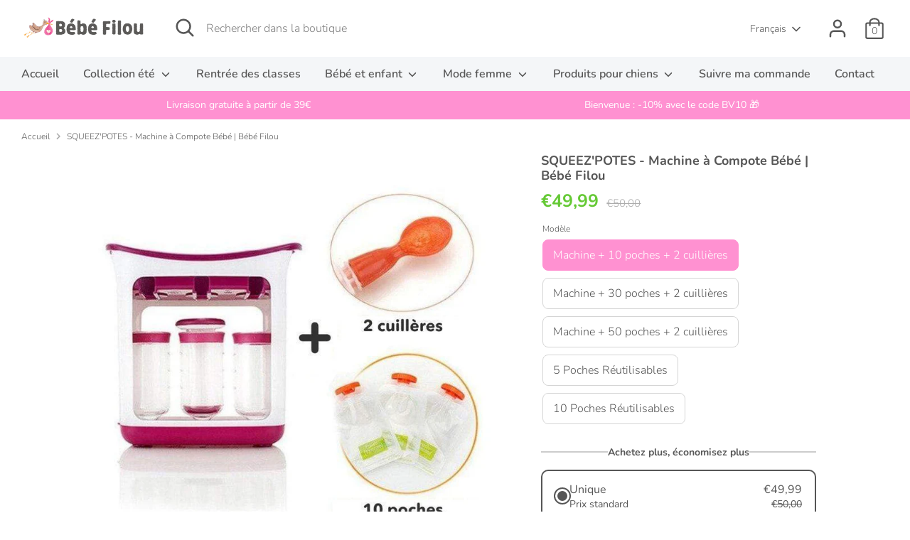

--- FILE ---
content_type: text/html; charset=utf-8
request_url: https://bebefilou.com/products/compote-bebe-squeezpotes
body_size: 50103
content:
<!doctype html>
<html class="no-js supports-no-cookies" lang="fr">
<head>
 <script>/* start spd config */window._spt_delay_keywords=["/gtag/js,gtag(,/checkouts,/tiktok-track.js,/hotjar-,/smile-,/adoric.js,/wpm/,fbq("];/* end spd config */</script>      
<script src='//bebefilou.com/cdn/shop/t/11/assets/sealapps_email_config.js?v=136218383419054340931674536103' defer='defer' ></script> 
    <script src='//bebefilou.com/cdn/shop/t/11/assets/product_restore_email.js?v=9290252127097966941674536104' defer='defer' ></script> 
    <script id='em_product_variants' type='application/json'>
        [{"id":37188894883996,"title":"Machine + 10 poches + 2 cuillières","option1":"Machine + 10 poches + 2 cuillières","option2":null,"option3":null,"sku":"14:193#10pouch 2spoons;200007763:201336100","requires_shipping":true,"taxable":true,"featured_image":{"id":36199101268190,"product_id":6022301810844,"position":1,"created_at":"2021-11-25T12:09:02+01:00","updated_at":"2021-11-25T12:19:22+01:00","alt":null,"width":800,"height":800,"src":"\/\/bebefilou.com\/cdn\/shop\/products\/14_35bc1899-f73f-4458-9cdd-295226031dcd.jpg?v=1637839162","variant_ids":[37188894883996]},"available":true,"name":"SQUEEZ'POTES - Machine à Compote Bébé | Bébé Filou - Machine + 10 poches + 2 cuillières","public_title":"Machine + 10 poches + 2 cuillières","options":["Machine + 10 poches + 2 cuillières"],"price":4999,"weight":0,"compare_at_price":5000,"inventory_management":"fbali","barcode":null,"featured_media":{"alt":null,"id":28747405295838,"position":1,"preview_image":{"aspect_ratio":1.0,"height":800,"width":800,"src":"\/\/bebefilou.com\/cdn\/shop\/products\/14_35bc1899-f73f-4458-9cdd-295226031dcd.jpg?v=1637839162"}},"requires_selling_plan":false,"selling_plan_allocations":[]},{"id":37188894949532,"title":"Machine + 30 poches + 2 cuillières","option1":"Machine + 30 poches + 2 cuillières","option2":null,"option3":null,"sku":"14:175#30pouch 2spoons;200007763:201336100","requires_shipping":true,"taxable":true,"featured_image":{"id":36199101300958,"product_id":6022301810844,"position":2,"created_at":"2021-11-25T12:09:03+01:00","updated_at":"2021-11-25T12:19:13+01:00","alt":null,"width":800,"height":800,"src":"\/\/bebefilou.com\/cdn\/shop\/products\/15_fb40eef1-a1f8-4ea5-b830-39fea697c66d.jpg?v=1637839153","variant_ids":[37188894949532]},"available":true,"name":"SQUEEZ'POTES - Machine à Compote Bébé | Bébé Filou - Machine + 30 poches + 2 cuillières","public_title":"Machine + 30 poches + 2 cuillières","options":["Machine + 30 poches + 2 cuillières"],"price":5999,"weight":0,"compare_at_price":6000,"inventory_management":"fbali","barcode":null,"featured_media":{"alt":null,"id":28747405328606,"position":2,"preview_image":{"aspect_ratio":1.0,"height":800,"width":800,"src":"\/\/bebefilou.com\/cdn\/shop\/products\/15_fb40eef1-a1f8-4ea5-b830-39fea697c66d.jpg?v=1637839153"}},"requires_selling_plan":false,"selling_plan_allocations":[]},{"id":37188895539356,"title":"Machine + 50 poches + 2 cuillières","option1":"Machine + 50 poches + 2 cuillières","option2":null,"option3":null,"sku":"14:200002130#50pouch 2spoons;200007763:201336100","requires_shipping":true,"taxable":true,"featured_image":{"id":36199101333726,"product_id":6022301810844,"position":3,"created_at":"2021-11-25T12:09:03+01:00","updated_at":"2021-11-25T12:19:06+01:00","alt":null,"width":800,"height":800,"src":"\/\/bebefilou.com\/cdn\/shop\/products\/16_f0560dd4-eb9c-44ab-91b2-54ea570f77de.jpg?v=1637839146","variant_ids":[37188895539356]},"available":true,"name":"SQUEEZ'POTES - Machine à Compote Bébé | Bébé Filou - Machine + 50 poches + 2 cuillières","public_title":"Machine + 50 poches + 2 cuillières","options":["Machine + 50 poches + 2 cuillières"],"price":6499,"weight":0,"compare_at_price":7000,"inventory_management":"fbali","barcode":null,"featured_media":{"alt":null,"id":28747405361374,"position":3,"preview_image":{"aspect_ratio":1.0,"height":800,"width":800,"src":"\/\/bebefilou.com\/cdn\/shop\/products\/16_f0560dd4-eb9c-44ab-91b2-54ea570f77de.jpg?v=1637839146"}},"requires_selling_plan":false,"selling_plan_allocations":[]},{"id":37188895473820,"title":"5 Poches Réutilisables","option1":"5 Poches Réutilisables","option2":null,"option3":null,"sku":"14:350850#5pcs A;200007763:201336100","requires_shipping":true,"taxable":true,"featured_image":{"id":36199101530334,"product_id":6022301810844,"position":8,"created_at":"2021-11-25T12:09:03+01:00","updated_at":"2021-11-25T12:09:03+01:00","alt":null,"width":800,"height":800,"src":"\/\/bebefilou.com\/cdn\/shop\/products\/18_6b1204b2-5c15-458f-8c72-d5b73924403d.jpg?v=1637838543","variant_ids":[37188895473820]},"available":true,"name":"SQUEEZ'POTES - Machine à Compote Bébé | Bébé Filou - 5 Poches Réutilisables","public_title":"5 Poches Réutilisables","options":["5 Poches Réutilisables"],"price":1499,"weight":0,"compare_at_price":0,"inventory_management":"fbali","barcode":null,"featured_media":{"alt":null,"id":28747405525214,"position":8,"preview_image":{"aspect_ratio":1.0,"height":800,"width":800,"src":"\/\/bebefilou.com\/cdn\/shop\/products\/18_6b1204b2-5c15-458f-8c72-d5b73924403d.jpg?v=1637838543"}},"requires_selling_plan":false,"selling_plan_allocations":[]},{"id":37188895146140,"title":"10 Poches Réutilisables","option1":"10 Poches Réutilisables","option2":null,"option3":null,"sku":"14:173#10pcs A;200007763:201336100","requires_shipping":true,"taxable":true,"featured_image":{"id":36199101563102,"product_id":6022301810844,"position":9,"created_at":"2021-11-25T12:09:03+01:00","updated_at":"2021-11-25T12:09:03+01:00","alt":null,"width":800,"height":800,"src":"\/\/bebefilou.com\/cdn\/shop\/products\/17_c8635e82-3a34-4955-bb20-589cded423f8.jpg?v=1637838543","variant_ids":[37188895146140]},"available":true,"name":"SQUEEZ'POTES - Machine à Compote Bébé | Bébé Filou - 10 Poches Réutilisables","public_title":"10 Poches Réutilisables","options":["10 Poches Réutilisables"],"price":1999,"weight":0,"compare_at_price":0,"inventory_management":"fbali","barcode":null,"featured_media":{"alt":null,"id":28747405557982,"position":9,"preview_image":{"aspect_ratio":1.0,"height":800,"width":800,"src":"\/\/bebefilou.com\/cdn\/shop\/products\/17_c8635e82-3a34-4955-bb20-589cded423f8.jpg?v=1637838543"}},"requires_selling_plan":false,"selling_plan_allocations":[]}]
    </script>
    <script id='em_product_selected_or_first_available_variant' type='application/json'>
        {"id":37188894883996,"title":"Machine + 10 poches + 2 cuillières","option1":"Machine + 10 poches + 2 cuillières","option2":null,"option3":null,"sku":"14:193#10pouch 2spoons;200007763:201336100","requires_shipping":true,"taxable":true,"featured_image":{"id":36199101268190,"product_id":6022301810844,"position":1,"created_at":"2021-11-25T12:09:02+01:00","updated_at":"2021-11-25T12:19:22+01:00","alt":null,"width":800,"height":800,"src":"\/\/bebefilou.com\/cdn\/shop\/products\/14_35bc1899-f73f-4458-9cdd-295226031dcd.jpg?v=1637839162","variant_ids":[37188894883996]},"available":true,"name":"SQUEEZ'POTES - Machine à Compote Bébé | Bébé Filou - Machine + 10 poches + 2 cuillières","public_title":"Machine + 10 poches + 2 cuillières","options":["Machine + 10 poches + 2 cuillières"],"price":4999,"weight":0,"compare_at_price":5000,"inventory_management":"fbali","barcode":null,"featured_media":{"alt":null,"id":28747405295838,"position":1,"preview_image":{"aspect_ratio":1.0,"height":800,"width":800,"src":"\/\/bebefilou.com\/cdn\/shop\/products\/14_35bc1899-f73f-4458-9cdd-295226031dcd.jpg?v=1637839162"}},"requires_selling_plan":false,"selling_plan_allocations":[]}
    </script> 
    
  <!-- hnk portfolio proof -->
  <!-- Boost 3.1.0 -->
  <meta charset="utf-8" />
<meta name="viewport" content="width=device-width,initial-scale=1.0" />
<meta http-equiv="X-UA-Compatible" content="IE=edge">

<link rel="preconnect" href="https://cdn.shopify.com" crossorigin>
<link rel="preconnect" href="https://fonts.shopify.com" crossorigin>
<link rel="preconnect" href="https://monorail-edge.shopifysvc.com"><link rel="preload" as="font" href="//bebefilou.com/cdn/fonts/nunito/nunito_n3.c1d7c2242f5519d084eafc479d7cc132bcc8c480.woff2" type="font/woff2" crossorigin><link rel="preload" as="font" href="//bebefilou.com/cdn/fonts/nunito/nunito_n4.fc49103dc396b42cae9460289072d384b6c6eb63.woff2" type="font/woff2" crossorigin><link rel="preload" as="font" href="//bebefilou.com/cdn/fonts/nunito/nunito_i3.11db3ddffd5485d801b7a5d8a24c3b0e446751f1.woff2" type="font/woff2" crossorigin><link rel="preload" as="font" href="//bebefilou.com/cdn/fonts/nunito/nunito_i4.fd53bf99043ab6c570187ed42d1b49192135de96.woff2" type="font/woff2" crossorigin><link rel="preload" as="font" href="//bebefilou.com/cdn/fonts/nunito/nunito_n6.1a6c50dce2e2b3b0d31e02dbd9146b5064bea503.woff2" type="font/woff2" crossorigin><link rel="preload" as="font" href="//bebefilou.com/cdn/fonts/nunito/nunito_n7.37cf9b8cf43b3322f7e6e13ad2aad62ab5dc9109.woff2" type="font/woff2" crossorigin><link rel="preload" as="font" href="//bebefilou.com/cdn/fonts/nunito/nunito_n6.1a6c50dce2e2b3b0d31e02dbd9146b5064bea503.woff2" type="font/woff2" crossorigin><link rel="preload" href="//bebefilou.com/cdn/shop/t/11/assets/vendor.min.js?v=67207134794593361361660401511" as="script">
<link rel="preload" href="//bebefilou.com/cdn/shop/t/11/assets/theme.js?v=40068022709999437331660401511" as="script"><link rel="canonical" href="https://bebefilou.com/products/compote-bebe-squeezpotes" /><link rel="shortcut icon" href="//bebefilou.com/cdn/shop/files/Favicon_Bebe_Filou_8e416896-ef6a-4a56-a09a-86ac49349a95.png?v=1738850095" type="image/png" /><meta name="description" content="Les compotes bébé sont une façon amusante de diversifier l&#39;alimentation du nourrisson. Votre petit bout va manipuler la poche et savourer la délicieuse purée faite main par maman ou papa.">

<script>

if(!window.jQuery){
	var jqueryScript = document.createElement('script');
	jqueryScript.setAttribute('src','https://ajax.googleapis.com/ajax/libs/jquery/3.6.0/jquery.min.js');
	document.head.appendChild(jqueryScript);
}

__DL__jQueryinterval = setInterval(function(){
	// wait for jQuery to load & run script after jQuery has loaded
	if(window.jQuery){
    	// search parameters
    	getURLParams = function(name, url){
        	if (!url) url = window.location.href;
        	name = name.replace(/[\[\]]/g, "\\$&");
        	var regex = new RegExp("[?&]" + name + "(=([^&#]*)|&|#|$)"),
        	results = regex.exec(url);
        	if (!results) return null;
        	if (!results[2]) return '';
        	return decodeURIComponent(results[2].replace(/\+/g, " "));
    	};
   	 
    	/**********************
    	* DYNAMIC DEPENDENCIES
    	***********************/
   	 
    	__DL__ = {
        	dynamicCart: true,  // if cart is dynamic (meaning no refresh on cart add) set to true
        	debug: false, // if true, console messages will be displayed
        	cart: null,
        	wishlist: null,
        	removeCart: null
    	};
   	 
    	customBindings = {
        	cartTriggers: [],
        	viewCart: [],
        	removeCartTrigger: [],
        	cartVisableSelector: [],
        	promoSubscriptionsSelectors: [],
        	promoSuccess: [],
        	ctaSelectors: [],
        	newsletterSelectors: [],
        	newsletterSuccess: [],
        	searchPage: [],
        	wishlistSelector: [],
        	removeWishlist: [],
        	wishlistPage: [],
        	searchTermQuery: [getURLParams('q')], // replace var with correct query
    	};
   	 
    	/* DO NOT EDIT */
    	defaultBindings = {
        	cartTriggers: ['form[action="/cart/add"] [type="submit"],.add-to-cart,.cart-btn'],
        	viewCart: ['form[action="/cart"],.my-cart,.trigger-cart,#mobileCart'],
        	removeCartTrigger: ['[href*="/cart/change"]'],
        	cartVisableSelector: ['.inlinecart.is-active,.inline-cart.is-active'],
        	promoSubscriptionsSelectors: [],
        	promoSuccess: [],
        	ctaSelectors: [],
        	newsletterSelectors: ['input.contact_email'],
        	newsletterSuccess: ['.success_message'],
        	searchPage: ['search'],
        	wishlistSelector: [],
        	removeWishlist: [],
        	wishlistPage: []
    	};
   	 
    	// stitch bindings
    	objectArray = customBindings;
    	outputObject = __DL__;
   	 
    	applyBindings = function(objectArray, outputObject){
        	for (var x in objectArray) {  
            	var key = x;
            	var objs = objectArray[x];
            	values = [];    
            	if(objs.length > 0){    
                	values.push(objs);
                	if(key in outputObject){         	 
                    	values.push(outputObject[key]);
                    	outputObject[key] = values.join(", ");
                	}else{   	 
                    	outputObject[key] = values.join(", ");
                	}   
            	}  
        	}
    	};
   	 
    	applyBindings(customBindings, __DL__);
    	applyBindings(defaultBindings, __DL__);
   	 
    	/**********************
    	* PREREQUISITE LIBRARIES
    	***********************/
   	 
    	clearInterval(__DL__jQueryinterval);
   	 
    	// jquery-cookies.js
    	if(typeof $.cookie!==undefined){
        	(function(a){if(typeof define==='function'&&define.amd){define(['jquery'],a)}else if(typeof exports==='object'){module.exports=a(require('jquery'))}else{a(jQuery)}}(function($){var g=/\+/g;function encode(s){return h.raw?s:encodeURIComponent(s)}function decode(s){return h.raw?s:decodeURIComponent(s)}function stringifyCookieValue(a){return encode(h.json?JSON.stringify(a):String(a))}function parseCookieValue(s){if(s.indexOf('"')===0){s=s.slice(1,-1).replace(/\\"/g,'"').replace(/\\\\/g,'\\')}try{s=decodeURIComponent(s.replace(g,' '));return h.json?JSON.parse(s):s}catch(e){}}function read(s,a){var b=h.raw?s:parseCookieValue(s);return $.isFunction(a)?a(b):b}var h=$.cookie=function(a,b,c){if(arguments.length>1&&!$.isFunction(b)){c=$.extend({},h.defaults,c);if(typeof c.expires==='number'){var d=c.expires,t=c.expires=new Date();t.setMilliseconds(t.getMilliseconds()+d*864e+5)}return(document.cookie=[encode(a),'=',stringifyCookieValue(b),c.expires?'; expires='+c.expires.toUTCString():'',c.path?'; path='+c.path:'',c.domain?'; domain='+c.domain:'',c.secure?'; secure':''].join(''))}var e=a?undefined:{},cookies=document.cookie?document.cookie.split('; '):[],i=0,l=cookies.length;for(;i<l;i++){var f=cookies[i].split('='),name=decode(f.shift()),cookie=f.join('=');if(a===name){e=read(cookie,b);break}if(!a&&(cookie=read(cookie))!==undefined){e[name]=cookie}}return e};h.defaults={};$.removeCookie=function(a,b){$.cookie(a,'',$.extend({},b,{expires:-1}));return!$.cookie(a)}}))}
   	 
    	/**********************
    	* Begin dataLayer Build
    	***********************/
   	 
    	window.dataLayer = window.dataLayer || [];  // init data layer if doesn't already exist

    	var template = "product";
   	 
    	/**
    	* Landing Page Cookie
    	* 1. Detect if user just landed on the site
    	* 2. Only fires if Page Title matches website */
   	 
    	$.cookie.raw = true;
    	if ($.cookie('landingPage') === undefined || $.cookie('landingPage').length === 0) {
        	var landingPage = true;
        	$.cookie('landingPage', unescape);
        	$.removeCookie('landingPage', {path: '/'});
        	$.cookie('landingPage', 'landed', {path: '/'});
    	} else {
        	var landingPage = false;
        	$.cookie('landingPage', unescape);
        	$.removeCookie('landingPage', {path: '/'});
        	$.cookie('landingPage', 'refresh', {path: '/'});
    	}
    	if (__DL__.debug) {
        	console.log('Landing Page: ' + landingPage);
    	}
   	 
    	/**
    	* Log State Cookie */
   	 
    	
    	var isLoggedIn = false;
    	
    	if (!isLoggedIn) {
        	$.cookie('logState', unescape);
        	$.removeCookie('logState', {path: '/'});
        	$.cookie('logState', 'loggedOut', {path: '/'});
    	} else {
        	if ($.cookie('logState') === 'loggedOut' || $.cookie('logState') === undefined) {
            	$.cookie('logState', unescape);
            	$.removeCookie('logState', {path: '/'});
            	$.cookie('logState', 'firstLog', {path: '/'});
        	} else if ($.cookie('logState') === 'firstLog') {
            	$.cookie('logState', unescape);
            	$.removeCookie('logState', {path: '/'});
            	$.cookie('logState', 'refresh', {path: '/'});
        	}
    	}
   	 
    	if ($.cookie('logState') === 'firstLog') {
        	var firstLog = true;
    	} else {
        	var firstLog = false;
    	}
   	 
    	/**********************
    	* DATALAYER SECTIONS
    	***********************/
   	 
    	/**
    	* DATALAYER: Landing Page
    	* Fires any time a user first lands on the site. */
   	 
    	if ($.cookie('landingPage') === 'landed') {
        	dataLayer.push({
            	'pageType': 'Landing',
            	'event': 'first_time_visitor'
        	});
    	}
   	 
    	/**
    	* DATALAYER: Log State
    	* 1. Determine if user is logged in or not.
    	* 2. Return User specific data. */
   	 
    	var logState = {
        	
        	
        	'logState' : "Logged Out",
        	
        	
        	'firstLog'  	: firstLog,
        	'customerEmail' : null,
        	'timestamp' 	: Date().replace(/\(.*?\)/g,''),  
        	
        	'customerType'   	: 'New',
        	'customerTypeNumber' :'1',
        	
        	'shippingInfo' : {
            	'fullName'  : null,
            	'firstName' : null,
            	'lastName'  : null,
            	'address1'  : null,
            	'address2'  : null,
            	'street'	: null,
            	'city'  	: null,
            	'province'  : null,
            	'zip'   	: null,
            	'country'   : null,
            	'phone' 	: null,
        	},
        	'billingInfo' : {
            	'fullName'  : null,
            	'firstName' : null,
            	'lastName'  : null,
            	'address1'  : null,
            	'address2'  : null,
            	'street'	: null,
            	'city'  	: null,
            	'province'  : null,
            	'zip'   	: null,
            	'country'   : null,
            	'phone' 	: null,
        	},
        	'checkoutEmail' : null,
        	'currency'  	: "EUR",
        	'pageType'  	: 'Log State',
        	'event'     	: 'logState'
    	}
    	dataLayer.push(logState);
    	/**
    	* DATALAYER: Homepage */
   	 
    	if(document.location.pathname == "/"){
        	dataLayer.push({
            	'pageType' : 'Homepage',
            	'event'	: 'homepage',
            	logState
        	});
    	}
 	 
    	/**
    	* DATALAYER: 404 Pages
    	* Fire on 404 Pages */
 		 
    	/**
    	* DATALAYER: Blog Articles
    	* Fire on Blog Article Pages */
    	
   	 
    	/** DATALAYER: Product List Page (Collections, Category)
    	* Fire on all product listing pages. */
    	
       	 
    	/** DATALAYER: Product Page
    	* Fire on all Product View pages. */
    	  
        	var ecommerce = {
            	'items': [{
                	'item_id'    	: 6022301810844,  
                	'item_variant'	: 37188894883996,        	 
                	'item_name'  	: "SQUEEZ'POTES - Machine à Compote Bébé | Bébé Filou",
                	'price'       	: "14.99",
                	'item_brand'  	: "Bébé Filou",
                	'item_category'   : "200002058",
                	'item_list_name'  : null,
                	'description' 	: "﻿﻿Envie de régaler bébé avec de délicieuses compotes maison ?Tous les pédiatres nous parlent de diversification alimentaire. Mais préparer beaucoup de plats différents n'est pas facile et peut être stressant pour certaines mamans. Avec SQUEEZ'POTES, vous pouvez préparer de délicieuses compotes de fruits et légumes faciles à stocker et que votre bébé va adorer !Le fait maison, c'est largement meilleur : rappelez vous les compotes que préparait votre grand-mère. N'était-ce pas tellement meilleur que les produits industriels proposés en super-marché ? Offrez à votre bébé des repas faits main avec amour.Une repas ludique : les petites poches à boire sont l'occasion rêver pour l'enfant de renforcer sa motricité fine. C'est amusant pour le bambin d'appuyer pour faire sortir la compote de son SQUEEZ'POTE !Préparez à l'avance et stockez : avec les nuits courtes, les tâches ménagères et les tracas du quotidien, cette machine représente une économie de temps non négligeable. Préparez vos poches pour la semaine et stockez les facilement dans le frigo. Comment ça fonctionne ?1) Montez la machine SQUEEZ'POTESInsérez les poches dans les encoches sur la station, puis vissez les tubes de remplissage sur le dessus de la station pour les relier aux sachets.2) Préparez les recettes préférées de votre bébéMélangez ou mixez des fruits, des légumes frais ou tout autre ingrédient que vous souhaitez faire en purée, puis versez-les dans chacun des tubes de remplissage assemblés à l'étape 1.3) Pressez la compote Utilisez la presse pour pousser la compote dans les tubes et dans les poches. Chaque tube représente la quantité parfaite de purée pour remplir les sachets !Voici vos sachets sont prêts ! Nous vous recommandons d'étiqueter chaque sachet avec la date et les ingrédients utilisés.Votre petit chou peut les savourer tout de suite ! Si vous voulez le garder pour plus tard, placez-les à l'intérieur du réfrigérateur ou du congélateur. Nos sachets sont compatibles avec le congélateur, sans BPA, PVC et phtalates.CaractéristiquesMachine livrée avec 2 embouts-cuillères ainsi que 10\/30\/50 poches équipées de bouchons étanches.Taille : environ 16 × 11 cm.Capacité : environ 180 ml.Réutilisable et éco-responsable.Matière : polyester, polyéthylèneCertifié sans danger selon les normes européennes",
                	'imageURL'    	: 'https://bebefilou.com/cdn/shop/products/14_35bc1899-f73f-4458-9cdd-295226031dcd_grande.jpg?v=1637839162',
                	'productURL'  	: '/products/compote-bebe-squeezpotes'
            	}]
        	};          	 
        	dataLayer.push({
            	'pageType' : 'Product',
            	'event'	: 'view_item',
       		  ecommerce
       		 });
        	$(__DL__.cartTriggers).click(function(){
   			 dataLayer.push({               	 
                	'event'	: 'add_to_cart',
                	ecommerce
          		 });             	 
        	});         	 
     	 
 	 
    	/** DATALAYER: Cart View
    	* Fire anytime a user views their cart (non-dynamic) */          	 
    	
           	 
    	/** DATALAYER: Checkout on Shopify Plus **/
    	if(Shopify.Checkout){
        	var ecommerce = {
            	'transaction_id': 'null',
            	'affiliation': "Bébé Filou",
            	'value': "",
            	'tax': "",
            	'shipping': "",
            	'subtotal': "",
            	'currency': null,
            	
            	'email': null,
            	'items':[],
            	};
        	if(Shopify.Checkout.step){
            	if(Shopify.Checkout.step.length > 0){
                	if (Shopify.Checkout.step === 'contact_information'){
                    	dataLayer.push({
                        	'event'	:'begin_checkout',
                        	'pageType' :'Customer Information',
                        	'step': 1,
                   		 ecommerce
                    	});
                	}else if (Shopify.Checkout.step === 'shipping_method'){
                    	dataLayer.push({
                        	'event'	:'add_shipping_info',
                        	'pageType' :'Shipping Information',
                        	ecommerce
                    	});
                	}else if( Shopify.Checkout.step === "payment_method" ){
                    	dataLayer.push({
                        	'event'	:'add_payment_info',
                        	'pageType' :'Add Payment Info',
                   		 ecommerce
                    	});
                	}
            	}
                       	 
            	/** DATALAYER: Transaction */
            	if(Shopify.Checkout.page == "thank_you"){
                	dataLayer.push({
                	'pageType' :'Transaction',
                	'event'	:'purchase',
                	ecommerce
                	});
            	}          	 
        	}
    	}
         	 
    	/** DOM Ready **/    
    	$(document).ready(function() {
        	/** DATALAYER: Search Results */
        	var searchPage = new RegExp(__DL__.searchPage, "g");
        	if(document.location.pathname.match(searchPage)){
            	var ecommerce = {
                	items :[],
            	};
            	dataLayer.push({
                	'pageType'   : "Search",
                	'search_term' : __DL__.searchTermQuery,                                  	 
                	'event'  	: "search",
                	'item_list_name'  : null,
                	ecommerce
            	});    
        	}
       	 
        	/** DATALAYER: Remove From Cart **/
        	

        	/** Google Tag Manager **/
        	(function(w,d,s,l,i){w[l]=w[l]||[];w[l].push({'gtm.start':
        	new Date().getTime(),event:'gtm.js'});var f=d.getElementsByTagName(s)[0],
        	j=d.createElement(s),dl=l!='dataLayer'?'&l='+l:'';j.async=true;j.src=
        	'https://www.googletagmanager.com/gtm.js?id='+i+dl;f.parentNode.insertBefore(j,f);
        	})(window,document,'script','dataLayer','GTM-T66J7HN');

    	}); // document ready
	}
}, 500);
 
</script>    	





  
  <title>
    SQUEEZ&#39;POTES - Machine à Compote Bébé | Bébé Filou
    
    
    
  </title>

  <meta property="og:site_name" content="Bébé Filou">
<meta property="og:url" content="https://bebefilou.com/products/compote-bebe-squeezpotes">
<meta property="og:title" content="SQUEEZ&#39;POTES - Machine à Compote Bébé | Bébé Filou">
<meta property="og:type" content="product">
<meta property="og:description" content="Les compotes bébé sont une façon amusante de diversifier l&#39;alimentation du nourrisson. Votre petit bout va manipuler la poche et savourer la délicieuse purée faite main par maman ou papa."><meta property="og:image" content="http://bebefilou.com/cdn/shop/products/14_35bc1899-f73f-4458-9cdd-295226031dcd_1200x1200.jpg?v=1637839162">
  <meta property="og:image:secure_url" content="https://bebefilou.com/cdn/shop/products/14_35bc1899-f73f-4458-9cdd-295226031dcd_1200x1200.jpg?v=1637839162">
  <meta property="og:image:width" content="800">
  <meta property="og:image:height" content="800"><meta property="og:price:amount" content="49,99">
  <meta property="og:price:currency" content="EUR"><meta name="twitter:card" content="summary_large_image">
<meta name="twitter:title" content="SQUEEZ&#39;POTES - Machine à Compote Bébé | Bébé Filou">
<meta name="twitter:description" content="Les compotes bébé sont une façon amusante de diversifier l&#39;alimentation du nourrisson. Votre petit bout va manipuler la poche et savourer la délicieuse purée faite main par maman ou papa.">


  <link href="//bebefilou.com/cdn/shop/t/11/assets/styles.css?v=182986674900282667561768027411" rel="stylesheet" type="text/css" media="all" />

  <script>
    document.documentElement.className = document.documentElement.className.replace('no-js', 'js');
    window.theme = window.theme || {};
    window.slate = window.slate || {};
    theme.moneyFormatWithCodeForProductsPreference = "€{{amount_with_comma_separator}}";
    theme.moneyFormatWithCodeForCartPreference = "€{{amount_with_comma_separator}}";
    theme.moneyFormat = "€{{amount_with_comma_separator}}";
    theme.strings = {
      addToCart: "Ajouter au panier",
      unavailable: "Non disponible",
      addressError: "Vous ne trouvez pas cette adresse",
      addressNoResults: "Aucun résultat pour cette adresse",
      addressQueryLimit: "Vous avez dépassé la limite de Google utilisation de l'API. Envisager la mise à niveau à un \u003ca href=\"https:\/\/developers.google.com\/maps\/premium\/usage-limits\"\u003erégime spécial\u003c\/a\u003e.",
      authError: "Il y avait un problème authentifier votre compte Google Maps.",
      addingToCart: "Ajouter",
      addedToCart: "Ajoutée",
      addedToCartPopupTitle: "Ajoutée:",
      addedToCartPopupItems: "Quantité",
      addedToCartPopupSubtotal: "Sous-total",
      addedToCartPopupGoToCart: "Procéder au paiement",
      cartTermsNotChecked: "Vous devez accepter les termes et conditions avant de continuer.",
      searchLoading: "le bourrage",
      searchMoreResults: "Afficher tous les résultats",
      searchNoResults: "Aucun résultat",
      priceFrom: "À partir de",
      quantityTooHigh: "Vous ne pouvez en avoir que [[ quantity ]] dans votre panier",
      onSale: "En solde",
      soldOut: "Épuisé",
      in_stock: "En stock",
      low_stock: "Stock limité",
      only_x_left: "[[ quantity ]] en stock",
      single_unit_available: "1 exemplaire disponible",
      x_units_available: "[[ quantity ]] exemplaires disponibles",
      unitPriceSeparator: " \/ ",
      close: "Fermer",
      cart_shipping_calculator_hide_calculator: "Masquer le calculateur d\u0026#39;expédition",
      cart_shipping_calculator_title: "Obtenir des estimations d\u0026#39;expédition",
      cart_general_hide_note: "Masquer les instructions pour le vendeur",
      cart_general_show_note: "Ajouter des instructions pour le vendeur",
      previous: "Précédente",
      next: "Suivante"
    };
    theme.routes = {
      account_login_url: 'https://shopify.com/48928981148/account?locale=fr&region_country=FR',
      account_register_url: 'https://shopify.com/48928981148/account?locale=fr',
      account_addresses_url: '/account/addresses',
      search_url: '/search',
      cart_url: '/cart',
      cart_add_url: '/cart/add',
      cart_change_url: '/cart/change',
      product_recommendations_url: '/recommendations/products'
    };
    theme.settings = {
      dynamicQtyOpts: true,
      saleLabelEnabled: false,
      soldLabelEnabled: false
    };
  </script><script>window.performance && window.performance.mark && window.performance.mark('shopify.content_for_header.start');</script><meta name="google-site-verification" content="v6abKXHxN83mGTf1OGEeuNoQrsYpJVCSrpnSIap7nro">
<meta id="shopify-digital-wallet" name="shopify-digital-wallet" content="/48928981148/digital_wallets/dialog">
<link rel="alternate" hreflang="x-default" href="https://bebefilou.com/products/compote-bebe-squeezpotes">
<link rel="alternate" hreflang="fr" href="https://bebefilou.com/products/compote-bebe-squeezpotes">
<link rel="alternate" hreflang="it" href="https://bebefilou.com/it/products/compote-bebe-squeezpotes">
<link rel="alternate" hreflang="es" href="https://bebefilou.com/es/products/compote-bebe-squeezpotes">
<link rel="alternate" hreflang="pt" href="https://bebefilou.com/pt/products/compote-bebe-squeezpotes">
<link rel="alternate" hreflang="es-AD" href="https://bebefilou.com/es-eu/products/compote-bebe-squeezpotes">
<link rel="alternate" hreflang="it-AD" href="https://bebefilou.com/it-eu/products/compote-bebe-squeezpotes">
<link rel="alternate" hreflang="pt-AD" href="https://bebefilou.com/pt-eu/products/compote-bebe-squeezpotes">
<link rel="alternate" hreflang="fr-AD" href="https://bebefilou.com/fr-eu/products/compote-bebe-squeezpotes">
<link rel="alternate" hreflang="es-AL" href="https://bebefilou.com/es-eu/products/compote-bebe-squeezpotes">
<link rel="alternate" hreflang="it-AL" href="https://bebefilou.com/it-eu/products/compote-bebe-squeezpotes">
<link rel="alternate" hreflang="pt-AL" href="https://bebefilou.com/pt-eu/products/compote-bebe-squeezpotes">
<link rel="alternate" hreflang="fr-AL" href="https://bebefilou.com/fr-eu/products/compote-bebe-squeezpotes">
<link rel="alternate" hreflang="es-AM" href="https://bebefilou.com/es-eu/products/compote-bebe-squeezpotes">
<link rel="alternate" hreflang="it-AM" href="https://bebefilou.com/it-eu/products/compote-bebe-squeezpotes">
<link rel="alternate" hreflang="pt-AM" href="https://bebefilou.com/pt-eu/products/compote-bebe-squeezpotes">
<link rel="alternate" hreflang="fr-AM" href="https://bebefilou.com/fr-eu/products/compote-bebe-squeezpotes">
<link rel="alternate" hreflang="es-AT" href="https://bebefilou.com/es-eu/products/compote-bebe-squeezpotes">
<link rel="alternate" hreflang="it-AT" href="https://bebefilou.com/it-eu/products/compote-bebe-squeezpotes">
<link rel="alternate" hreflang="pt-AT" href="https://bebefilou.com/pt-eu/products/compote-bebe-squeezpotes">
<link rel="alternate" hreflang="fr-AT" href="https://bebefilou.com/fr-eu/products/compote-bebe-squeezpotes">
<link rel="alternate" hreflang="es-AX" href="https://bebefilou.com/es-eu/products/compote-bebe-squeezpotes">
<link rel="alternate" hreflang="it-AX" href="https://bebefilou.com/it-eu/products/compote-bebe-squeezpotes">
<link rel="alternate" hreflang="pt-AX" href="https://bebefilou.com/pt-eu/products/compote-bebe-squeezpotes">
<link rel="alternate" hreflang="fr-AX" href="https://bebefilou.com/fr-eu/products/compote-bebe-squeezpotes">
<link rel="alternate" hreflang="es-BA" href="https://bebefilou.com/es-eu/products/compote-bebe-squeezpotes">
<link rel="alternate" hreflang="it-BA" href="https://bebefilou.com/it-eu/products/compote-bebe-squeezpotes">
<link rel="alternate" hreflang="pt-BA" href="https://bebefilou.com/pt-eu/products/compote-bebe-squeezpotes">
<link rel="alternate" hreflang="fr-BA" href="https://bebefilou.com/fr-eu/products/compote-bebe-squeezpotes">
<link rel="alternate" hreflang="es-BE" href="https://bebefilou.com/es-eu/products/compote-bebe-squeezpotes">
<link rel="alternate" hreflang="it-BE" href="https://bebefilou.com/it-eu/products/compote-bebe-squeezpotes">
<link rel="alternate" hreflang="pt-BE" href="https://bebefilou.com/pt-eu/products/compote-bebe-squeezpotes">
<link rel="alternate" hreflang="fr-BE" href="https://bebefilou.com/fr-eu/products/compote-bebe-squeezpotes">
<link rel="alternate" hreflang="es-BG" href="https://bebefilou.com/es-eu/products/compote-bebe-squeezpotes">
<link rel="alternate" hreflang="it-BG" href="https://bebefilou.com/it-eu/products/compote-bebe-squeezpotes">
<link rel="alternate" hreflang="pt-BG" href="https://bebefilou.com/pt-eu/products/compote-bebe-squeezpotes">
<link rel="alternate" hreflang="fr-BG" href="https://bebefilou.com/fr-eu/products/compote-bebe-squeezpotes">
<link rel="alternate" hreflang="es-BY" href="https://bebefilou.com/es-eu/products/compote-bebe-squeezpotes">
<link rel="alternate" hreflang="it-BY" href="https://bebefilou.com/it-eu/products/compote-bebe-squeezpotes">
<link rel="alternate" hreflang="pt-BY" href="https://bebefilou.com/pt-eu/products/compote-bebe-squeezpotes">
<link rel="alternate" hreflang="fr-BY" href="https://bebefilou.com/fr-eu/products/compote-bebe-squeezpotes">
<link rel="alternate" hreflang="es-CH" href="https://bebefilou.com/es-eu/products/compote-bebe-squeezpotes">
<link rel="alternate" hreflang="it-CH" href="https://bebefilou.com/it-eu/products/compote-bebe-squeezpotes">
<link rel="alternate" hreflang="pt-CH" href="https://bebefilou.com/pt-eu/products/compote-bebe-squeezpotes">
<link rel="alternate" hreflang="fr-CH" href="https://bebefilou.com/fr-eu/products/compote-bebe-squeezpotes">
<link rel="alternate" hreflang="es-CY" href="https://bebefilou.com/es-eu/products/compote-bebe-squeezpotes">
<link rel="alternate" hreflang="it-CY" href="https://bebefilou.com/it-eu/products/compote-bebe-squeezpotes">
<link rel="alternate" hreflang="pt-CY" href="https://bebefilou.com/pt-eu/products/compote-bebe-squeezpotes">
<link rel="alternate" hreflang="fr-CY" href="https://bebefilou.com/fr-eu/products/compote-bebe-squeezpotes">
<link rel="alternate" hreflang="es-CZ" href="https://bebefilou.com/es-eu/products/compote-bebe-squeezpotes">
<link rel="alternate" hreflang="it-CZ" href="https://bebefilou.com/it-eu/products/compote-bebe-squeezpotes">
<link rel="alternate" hreflang="pt-CZ" href="https://bebefilou.com/pt-eu/products/compote-bebe-squeezpotes">
<link rel="alternate" hreflang="fr-CZ" href="https://bebefilou.com/fr-eu/products/compote-bebe-squeezpotes">
<link rel="alternate" hreflang="es-DE" href="https://bebefilou.com/es-eu/products/compote-bebe-squeezpotes">
<link rel="alternate" hreflang="it-DE" href="https://bebefilou.com/it-eu/products/compote-bebe-squeezpotes">
<link rel="alternate" hreflang="pt-DE" href="https://bebefilou.com/pt-eu/products/compote-bebe-squeezpotes">
<link rel="alternate" hreflang="fr-DE" href="https://bebefilou.com/fr-eu/products/compote-bebe-squeezpotes">
<link rel="alternate" hreflang="es-DK" href="https://bebefilou.com/es-eu/products/compote-bebe-squeezpotes">
<link rel="alternate" hreflang="it-DK" href="https://bebefilou.com/it-eu/products/compote-bebe-squeezpotes">
<link rel="alternate" hreflang="pt-DK" href="https://bebefilou.com/pt-eu/products/compote-bebe-squeezpotes">
<link rel="alternate" hreflang="fr-DK" href="https://bebefilou.com/fr-eu/products/compote-bebe-squeezpotes">
<link rel="alternate" hreflang="es-ES" href="https://bebefilou.com/es-eu/products/compote-bebe-squeezpotes">
<link rel="alternate" hreflang="it-ES" href="https://bebefilou.com/it-eu/products/compote-bebe-squeezpotes">
<link rel="alternate" hreflang="pt-ES" href="https://bebefilou.com/pt-eu/products/compote-bebe-squeezpotes">
<link rel="alternate" hreflang="fr-ES" href="https://bebefilou.com/fr-eu/products/compote-bebe-squeezpotes">
<link rel="alternate" hreflang="es-FI" href="https://bebefilou.com/es-eu/products/compote-bebe-squeezpotes">
<link rel="alternate" hreflang="it-FI" href="https://bebefilou.com/it-eu/products/compote-bebe-squeezpotes">
<link rel="alternate" hreflang="pt-FI" href="https://bebefilou.com/pt-eu/products/compote-bebe-squeezpotes">
<link rel="alternate" hreflang="fr-FI" href="https://bebefilou.com/fr-eu/products/compote-bebe-squeezpotes">
<link rel="alternate" hreflang="es-FO" href="https://bebefilou.com/es-eu/products/compote-bebe-squeezpotes">
<link rel="alternate" hreflang="it-FO" href="https://bebefilou.com/it-eu/products/compote-bebe-squeezpotes">
<link rel="alternate" hreflang="pt-FO" href="https://bebefilou.com/pt-eu/products/compote-bebe-squeezpotes">
<link rel="alternate" hreflang="fr-FO" href="https://bebefilou.com/fr-eu/products/compote-bebe-squeezpotes">
<link rel="alternate" hreflang="es-GB" href="https://bebefilou.com/es-eu/products/compote-bebe-squeezpotes">
<link rel="alternate" hreflang="it-GB" href="https://bebefilou.com/it-eu/products/compote-bebe-squeezpotes">
<link rel="alternate" hreflang="pt-GB" href="https://bebefilou.com/pt-eu/products/compote-bebe-squeezpotes">
<link rel="alternate" hreflang="fr-GB" href="https://bebefilou.com/fr-eu/products/compote-bebe-squeezpotes">
<link rel="alternate" hreflang="es-GE" href="https://bebefilou.com/es-eu/products/compote-bebe-squeezpotes">
<link rel="alternate" hreflang="it-GE" href="https://bebefilou.com/it-eu/products/compote-bebe-squeezpotes">
<link rel="alternate" hreflang="pt-GE" href="https://bebefilou.com/pt-eu/products/compote-bebe-squeezpotes">
<link rel="alternate" hreflang="fr-GE" href="https://bebefilou.com/fr-eu/products/compote-bebe-squeezpotes">
<link rel="alternate" hreflang="es-GG" href="https://bebefilou.com/es-eu/products/compote-bebe-squeezpotes">
<link rel="alternate" hreflang="it-GG" href="https://bebefilou.com/it-eu/products/compote-bebe-squeezpotes">
<link rel="alternate" hreflang="pt-GG" href="https://bebefilou.com/pt-eu/products/compote-bebe-squeezpotes">
<link rel="alternate" hreflang="fr-GG" href="https://bebefilou.com/fr-eu/products/compote-bebe-squeezpotes">
<link rel="alternate" hreflang="es-GI" href="https://bebefilou.com/es-eu/products/compote-bebe-squeezpotes">
<link rel="alternate" hreflang="it-GI" href="https://bebefilou.com/it-eu/products/compote-bebe-squeezpotes">
<link rel="alternate" hreflang="pt-GI" href="https://bebefilou.com/pt-eu/products/compote-bebe-squeezpotes">
<link rel="alternate" hreflang="fr-GI" href="https://bebefilou.com/fr-eu/products/compote-bebe-squeezpotes">
<link rel="alternate" hreflang="es-GL" href="https://bebefilou.com/es-eu/products/compote-bebe-squeezpotes">
<link rel="alternate" hreflang="it-GL" href="https://bebefilou.com/it-eu/products/compote-bebe-squeezpotes">
<link rel="alternate" hreflang="pt-GL" href="https://bebefilou.com/pt-eu/products/compote-bebe-squeezpotes">
<link rel="alternate" hreflang="fr-GL" href="https://bebefilou.com/fr-eu/products/compote-bebe-squeezpotes">
<link rel="alternate" hreflang="es-GP" href="https://bebefilou.com/es-eu/products/compote-bebe-squeezpotes">
<link rel="alternate" hreflang="it-GP" href="https://bebefilou.com/it-eu/products/compote-bebe-squeezpotes">
<link rel="alternate" hreflang="pt-GP" href="https://bebefilou.com/pt-eu/products/compote-bebe-squeezpotes">
<link rel="alternate" hreflang="fr-GP" href="https://bebefilou.com/fr-eu/products/compote-bebe-squeezpotes">
<link rel="alternate" hreflang="es-GR" href="https://bebefilou.com/es-eu/products/compote-bebe-squeezpotes">
<link rel="alternate" hreflang="it-GR" href="https://bebefilou.com/it-eu/products/compote-bebe-squeezpotes">
<link rel="alternate" hreflang="pt-GR" href="https://bebefilou.com/pt-eu/products/compote-bebe-squeezpotes">
<link rel="alternate" hreflang="fr-GR" href="https://bebefilou.com/fr-eu/products/compote-bebe-squeezpotes">
<link rel="alternate" hreflang="es-HR" href="https://bebefilou.com/es-eu/products/compote-bebe-squeezpotes">
<link rel="alternate" hreflang="it-HR" href="https://bebefilou.com/it-eu/products/compote-bebe-squeezpotes">
<link rel="alternate" hreflang="pt-HR" href="https://bebefilou.com/pt-eu/products/compote-bebe-squeezpotes">
<link rel="alternate" hreflang="fr-HR" href="https://bebefilou.com/fr-eu/products/compote-bebe-squeezpotes">
<link rel="alternate" hreflang="es-HU" href="https://bebefilou.com/es-eu/products/compote-bebe-squeezpotes">
<link rel="alternate" hreflang="it-HU" href="https://bebefilou.com/it-eu/products/compote-bebe-squeezpotes">
<link rel="alternate" hreflang="pt-HU" href="https://bebefilou.com/pt-eu/products/compote-bebe-squeezpotes">
<link rel="alternate" hreflang="fr-HU" href="https://bebefilou.com/fr-eu/products/compote-bebe-squeezpotes">
<link rel="alternate" hreflang="es-IE" href="https://bebefilou.com/es-eu/products/compote-bebe-squeezpotes">
<link rel="alternate" hreflang="it-IE" href="https://bebefilou.com/it-eu/products/compote-bebe-squeezpotes">
<link rel="alternate" hreflang="pt-IE" href="https://bebefilou.com/pt-eu/products/compote-bebe-squeezpotes">
<link rel="alternate" hreflang="fr-IE" href="https://bebefilou.com/fr-eu/products/compote-bebe-squeezpotes">
<link rel="alternate" hreflang="es-IM" href="https://bebefilou.com/es-eu/products/compote-bebe-squeezpotes">
<link rel="alternate" hreflang="it-IM" href="https://bebefilou.com/it-eu/products/compote-bebe-squeezpotes">
<link rel="alternate" hreflang="pt-IM" href="https://bebefilou.com/pt-eu/products/compote-bebe-squeezpotes">
<link rel="alternate" hreflang="fr-IM" href="https://bebefilou.com/fr-eu/products/compote-bebe-squeezpotes">
<link rel="alternate" hreflang="es-IS" href="https://bebefilou.com/es-eu/products/compote-bebe-squeezpotes">
<link rel="alternate" hreflang="it-IS" href="https://bebefilou.com/it-eu/products/compote-bebe-squeezpotes">
<link rel="alternate" hreflang="pt-IS" href="https://bebefilou.com/pt-eu/products/compote-bebe-squeezpotes">
<link rel="alternate" hreflang="fr-IS" href="https://bebefilou.com/fr-eu/products/compote-bebe-squeezpotes">
<link rel="alternate" hreflang="it-IT" href="https://it.bebefilou.com/products/compote-bebe-squeezpotes">
<link rel="alternate" hreflang="es-IT" href="https://it.bebefilou.com/es/products/compote-bebe-squeezpotes">
<link rel="alternate" hreflang="fr-IT" href="https://it.bebefilou.com/fr/products/compote-bebe-squeezpotes">
<link rel="alternate" hreflang="es-JE" href="https://bebefilou.com/es-eu/products/compote-bebe-squeezpotes">
<link rel="alternate" hreflang="it-JE" href="https://bebefilou.com/it-eu/products/compote-bebe-squeezpotes">
<link rel="alternate" hreflang="pt-JE" href="https://bebefilou.com/pt-eu/products/compote-bebe-squeezpotes">
<link rel="alternate" hreflang="fr-JE" href="https://bebefilou.com/fr-eu/products/compote-bebe-squeezpotes">
<link rel="alternate" hreflang="es-LI" href="https://bebefilou.com/es-eu/products/compote-bebe-squeezpotes">
<link rel="alternate" hreflang="it-LI" href="https://bebefilou.com/it-eu/products/compote-bebe-squeezpotes">
<link rel="alternate" hreflang="pt-LI" href="https://bebefilou.com/pt-eu/products/compote-bebe-squeezpotes">
<link rel="alternate" hreflang="fr-LI" href="https://bebefilou.com/fr-eu/products/compote-bebe-squeezpotes">
<link rel="alternate" hreflang="es-LT" href="https://bebefilou.com/es-eu/products/compote-bebe-squeezpotes">
<link rel="alternate" hreflang="it-LT" href="https://bebefilou.com/it-eu/products/compote-bebe-squeezpotes">
<link rel="alternate" hreflang="pt-LT" href="https://bebefilou.com/pt-eu/products/compote-bebe-squeezpotes">
<link rel="alternate" hreflang="fr-LT" href="https://bebefilou.com/fr-eu/products/compote-bebe-squeezpotes">
<link rel="alternate" hreflang="es-LU" href="https://bebefilou.com/es-eu/products/compote-bebe-squeezpotes">
<link rel="alternate" hreflang="it-LU" href="https://bebefilou.com/it-eu/products/compote-bebe-squeezpotes">
<link rel="alternate" hreflang="pt-LU" href="https://bebefilou.com/pt-eu/products/compote-bebe-squeezpotes">
<link rel="alternate" hreflang="fr-LU" href="https://bebefilou.com/fr-eu/products/compote-bebe-squeezpotes">
<link rel="alternate" hreflang="es-LV" href="https://bebefilou.com/es-eu/products/compote-bebe-squeezpotes">
<link rel="alternate" hreflang="it-LV" href="https://bebefilou.com/it-eu/products/compote-bebe-squeezpotes">
<link rel="alternate" hreflang="pt-LV" href="https://bebefilou.com/pt-eu/products/compote-bebe-squeezpotes">
<link rel="alternate" hreflang="fr-LV" href="https://bebefilou.com/fr-eu/products/compote-bebe-squeezpotes">
<link rel="alternate" hreflang="es-MC" href="https://bebefilou.com/es-eu/products/compote-bebe-squeezpotes">
<link rel="alternate" hreflang="it-MC" href="https://bebefilou.com/it-eu/products/compote-bebe-squeezpotes">
<link rel="alternate" hreflang="pt-MC" href="https://bebefilou.com/pt-eu/products/compote-bebe-squeezpotes">
<link rel="alternate" hreflang="fr-MC" href="https://bebefilou.com/fr-eu/products/compote-bebe-squeezpotes">
<link rel="alternate" hreflang="es-MD" href="https://bebefilou.com/es-eu/products/compote-bebe-squeezpotes">
<link rel="alternate" hreflang="it-MD" href="https://bebefilou.com/it-eu/products/compote-bebe-squeezpotes">
<link rel="alternate" hreflang="pt-MD" href="https://bebefilou.com/pt-eu/products/compote-bebe-squeezpotes">
<link rel="alternate" hreflang="fr-MD" href="https://bebefilou.com/fr-eu/products/compote-bebe-squeezpotes">
<link rel="alternate" hreflang="es-ME" href="https://bebefilou.com/es-eu/products/compote-bebe-squeezpotes">
<link rel="alternate" hreflang="it-ME" href="https://bebefilou.com/it-eu/products/compote-bebe-squeezpotes">
<link rel="alternate" hreflang="pt-ME" href="https://bebefilou.com/pt-eu/products/compote-bebe-squeezpotes">
<link rel="alternate" hreflang="fr-ME" href="https://bebefilou.com/fr-eu/products/compote-bebe-squeezpotes">
<link rel="alternate" hreflang="es-MK" href="https://bebefilou.com/es-eu/products/compote-bebe-squeezpotes">
<link rel="alternate" hreflang="it-MK" href="https://bebefilou.com/it-eu/products/compote-bebe-squeezpotes">
<link rel="alternate" hreflang="pt-MK" href="https://bebefilou.com/pt-eu/products/compote-bebe-squeezpotes">
<link rel="alternate" hreflang="fr-MK" href="https://bebefilou.com/fr-eu/products/compote-bebe-squeezpotes">
<link rel="alternate" hreflang="es-MT" href="https://bebefilou.com/es-eu/products/compote-bebe-squeezpotes">
<link rel="alternate" hreflang="it-MT" href="https://bebefilou.com/it-eu/products/compote-bebe-squeezpotes">
<link rel="alternate" hreflang="pt-MT" href="https://bebefilou.com/pt-eu/products/compote-bebe-squeezpotes">
<link rel="alternate" hreflang="fr-MT" href="https://bebefilou.com/fr-eu/products/compote-bebe-squeezpotes">
<link rel="alternate" hreflang="es-NL" href="https://bebefilou.com/es-eu/products/compote-bebe-squeezpotes">
<link rel="alternate" hreflang="it-NL" href="https://bebefilou.com/it-eu/products/compote-bebe-squeezpotes">
<link rel="alternate" hreflang="pt-NL" href="https://bebefilou.com/pt-eu/products/compote-bebe-squeezpotes">
<link rel="alternate" hreflang="fr-NL" href="https://bebefilou.com/fr-eu/products/compote-bebe-squeezpotes">
<link rel="alternate" hreflang="es-NO" href="https://bebefilou.com/es-eu/products/compote-bebe-squeezpotes">
<link rel="alternate" hreflang="it-NO" href="https://bebefilou.com/it-eu/products/compote-bebe-squeezpotes">
<link rel="alternate" hreflang="pt-NO" href="https://bebefilou.com/pt-eu/products/compote-bebe-squeezpotes">
<link rel="alternate" hreflang="fr-NO" href="https://bebefilou.com/fr-eu/products/compote-bebe-squeezpotes">
<link rel="alternate" hreflang="es-PL" href="https://bebefilou.com/es-eu/products/compote-bebe-squeezpotes">
<link rel="alternate" hreflang="it-PL" href="https://bebefilou.com/it-eu/products/compote-bebe-squeezpotes">
<link rel="alternate" hreflang="pt-PL" href="https://bebefilou.com/pt-eu/products/compote-bebe-squeezpotes">
<link rel="alternate" hreflang="fr-PL" href="https://bebefilou.com/fr-eu/products/compote-bebe-squeezpotes">
<link rel="alternate" hreflang="es-PT" href="https://bebefilou.com/es-eu/products/compote-bebe-squeezpotes">
<link rel="alternate" hreflang="it-PT" href="https://bebefilou.com/it-eu/products/compote-bebe-squeezpotes">
<link rel="alternate" hreflang="pt-PT" href="https://bebefilou.com/pt-eu/products/compote-bebe-squeezpotes">
<link rel="alternate" hreflang="fr-PT" href="https://bebefilou.com/fr-eu/products/compote-bebe-squeezpotes">
<link rel="alternate" hreflang="es-RO" href="https://bebefilou.com/es-eu/products/compote-bebe-squeezpotes">
<link rel="alternate" hreflang="it-RO" href="https://bebefilou.com/it-eu/products/compote-bebe-squeezpotes">
<link rel="alternate" hreflang="pt-RO" href="https://bebefilou.com/pt-eu/products/compote-bebe-squeezpotes">
<link rel="alternate" hreflang="fr-RO" href="https://bebefilou.com/fr-eu/products/compote-bebe-squeezpotes">
<link rel="alternate" hreflang="es-RS" href="https://bebefilou.com/es-eu/products/compote-bebe-squeezpotes">
<link rel="alternate" hreflang="it-RS" href="https://bebefilou.com/it-eu/products/compote-bebe-squeezpotes">
<link rel="alternate" hreflang="pt-RS" href="https://bebefilou.com/pt-eu/products/compote-bebe-squeezpotes">
<link rel="alternate" hreflang="fr-RS" href="https://bebefilou.com/fr-eu/products/compote-bebe-squeezpotes">
<link rel="alternate" hreflang="es-SE" href="https://bebefilou.com/es-eu/products/compote-bebe-squeezpotes">
<link rel="alternate" hreflang="it-SE" href="https://bebefilou.com/it-eu/products/compote-bebe-squeezpotes">
<link rel="alternate" hreflang="pt-SE" href="https://bebefilou.com/pt-eu/products/compote-bebe-squeezpotes">
<link rel="alternate" hreflang="fr-SE" href="https://bebefilou.com/fr-eu/products/compote-bebe-squeezpotes">
<link rel="alternate" hreflang="es-SI" href="https://bebefilou.com/es-eu/products/compote-bebe-squeezpotes">
<link rel="alternate" hreflang="it-SI" href="https://bebefilou.com/it-eu/products/compote-bebe-squeezpotes">
<link rel="alternate" hreflang="pt-SI" href="https://bebefilou.com/pt-eu/products/compote-bebe-squeezpotes">
<link rel="alternate" hreflang="fr-SI" href="https://bebefilou.com/fr-eu/products/compote-bebe-squeezpotes">
<link rel="alternate" hreflang="es-SJ" href="https://bebefilou.com/es-eu/products/compote-bebe-squeezpotes">
<link rel="alternate" hreflang="it-SJ" href="https://bebefilou.com/it-eu/products/compote-bebe-squeezpotes">
<link rel="alternate" hreflang="pt-SJ" href="https://bebefilou.com/pt-eu/products/compote-bebe-squeezpotes">
<link rel="alternate" hreflang="fr-SJ" href="https://bebefilou.com/fr-eu/products/compote-bebe-squeezpotes">
<link rel="alternate" hreflang="es-SK" href="https://bebefilou.com/es-eu/products/compote-bebe-squeezpotes">
<link rel="alternate" hreflang="it-SK" href="https://bebefilou.com/it-eu/products/compote-bebe-squeezpotes">
<link rel="alternate" hreflang="pt-SK" href="https://bebefilou.com/pt-eu/products/compote-bebe-squeezpotes">
<link rel="alternate" hreflang="fr-SK" href="https://bebefilou.com/fr-eu/products/compote-bebe-squeezpotes">
<link rel="alternate" hreflang="es-SM" href="https://bebefilou.com/es-eu/products/compote-bebe-squeezpotes">
<link rel="alternate" hreflang="it-SM" href="https://bebefilou.com/it-eu/products/compote-bebe-squeezpotes">
<link rel="alternate" hreflang="pt-SM" href="https://bebefilou.com/pt-eu/products/compote-bebe-squeezpotes">
<link rel="alternate" hreflang="fr-SM" href="https://bebefilou.com/fr-eu/products/compote-bebe-squeezpotes">
<link rel="alternate" hreflang="es-TR" href="https://bebefilou.com/es-eu/products/compote-bebe-squeezpotes">
<link rel="alternate" hreflang="it-TR" href="https://bebefilou.com/it-eu/products/compote-bebe-squeezpotes">
<link rel="alternate" hreflang="pt-TR" href="https://bebefilou.com/pt-eu/products/compote-bebe-squeezpotes">
<link rel="alternate" hreflang="fr-TR" href="https://bebefilou.com/fr-eu/products/compote-bebe-squeezpotes">
<link rel="alternate" hreflang="es-UA" href="https://bebefilou.com/es-eu/products/compote-bebe-squeezpotes">
<link rel="alternate" hreflang="it-UA" href="https://bebefilou.com/it-eu/products/compote-bebe-squeezpotes">
<link rel="alternate" hreflang="pt-UA" href="https://bebefilou.com/pt-eu/products/compote-bebe-squeezpotes">
<link rel="alternate" hreflang="fr-UA" href="https://bebefilou.com/fr-eu/products/compote-bebe-squeezpotes">
<link rel="alternate" hreflang="es-VA" href="https://bebefilou.com/es-eu/products/compote-bebe-squeezpotes">
<link rel="alternate" hreflang="it-VA" href="https://bebefilou.com/it-eu/products/compote-bebe-squeezpotes">
<link rel="alternate" hreflang="pt-VA" href="https://bebefilou.com/pt-eu/products/compote-bebe-squeezpotes">
<link rel="alternate" hreflang="fr-VA" href="https://bebefilou.com/fr-eu/products/compote-bebe-squeezpotes">
<link rel="alternate" hreflang="es-XK" href="https://bebefilou.com/es-eu/products/compote-bebe-squeezpotes">
<link rel="alternate" hreflang="it-XK" href="https://bebefilou.com/it-eu/products/compote-bebe-squeezpotes">
<link rel="alternate" hreflang="pt-XK" href="https://bebefilou.com/pt-eu/products/compote-bebe-squeezpotes">
<link rel="alternate" hreflang="fr-XK" href="https://bebefilou.com/fr-eu/products/compote-bebe-squeezpotes">
<link rel="alternate" hreflang="es-YT" href="https://bebefilou.com/es-eu/products/compote-bebe-squeezpotes">
<link rel="alternate" hreflang="it-YT" href="https://bebefilou.com/it-eu/products/compote-bebe-squeezpotes">
<link rel="alternate" hreflang="pt-YT" href="https://bebefilou.com/pt-eu/products/compote-bebe-squeezpotes">
<link rel="alternate" hreflang="fr-YT" href="https://bebefilou.com/fr-eu/products/compote-bebe-squeezpotes">
<link rel="alternate" hreflang="es-EE" href="https://bebefilou.com/es-eu/products/compote-bebe-squeezpotes">
<link rel="alternate" hreflang="it-EE" href="https://bebefilou.com/it-eu/products/compote-bebe-squeezpotes">
<link rel="alternate" hreflang="pt-EE" href="https://bebefilou.com/pt-eu/products/compote-bebe-squeezpotes">
<link rel="alternate" hreflang="fr-EE" href="https://bebefilou.com/fr-eu/products/compote-bebe-squeezpotes">
<link rel="alternate" type="application/json+oembed" href="https://bebefilou.com/products/compote-bebe-squeezpotes.oembed">
<script async="async" src="/checkouts/internal/preloads.js?locale=fr-FR"></script>
<script id="shopify-features" type="application/json">{"accessToken":"a7241780065c4b38cf4be360cb7b58db","betas":["rich-media-storefront-analytics"],"domain":"bebefilou.com","predictiveSearch":true,"shopId":48928981148,"locale":"fr"}</script>
<script>var Shopify = Shopify || {};
Shopify.shop = "smootyshop.myshopify.com";
Shopify.locale = "fr";
Shopify.currency = {"active":"EUR","rate":"1.0"};
Shopify.country = "FR";
Shopify.theme = {"name":"Boost","id":134631227614,"schema_name":"Boost","schema_version":"3.1.0","theme_store_id":863,"role":"main"};
Shopify.theme.handle = "null";
Shopify.theme.style = {"id":null,"handle":null};
Shopify.cdnHost = "bebefilou.com/cdn";
Shopify.routes = Shopify.routes || {};
Shopify.routes.root = "/";</script>
<script type="module">!function(o){(o.Shopify=o.Shopify||{}).modules=!0}(window);</script>
<script>!function(o){function n(){var o=[];function n(){o.push(Array.prototype.slice.apply(arguments))}return n.q=o,n}var t=o.Shopify=o.Shopify||{};t.loadFeatures=n(),t.autoloadFeatures=n()}(window);</script>
<script id="shop-js-analytics" type="application/json">{"pageType":"product"}</script>
<script>(function() {
  var isLoaded = false;
  function asyncLoad() {
    if (isLoaded) return;
    isLoaded = true;
    var urls = ["\/\/cdn.shopify.com\/proxy\/b1bef845ba3386cb3215e9dacef505a513e0a92d8a1356964cdd1d8079028502\/api.goaffpro.com\/loader.js?shop=smootyshop.myshopify.com\u0026sp-cache-control=cHVibGljLCBtYXgtYWdlPTkwMA","https:\/\/widebundle.com\/JS\/scripttagsales.js?shop=smootyshop.myshopify.com","https:\/\/cdn.shopify.com\/s\/files\/1\/0597\/3783\/3627\/files\/tptinstall.min.js?v=1718591634\u0026t=tapita-seo-script-tags\u0026shop=smootyshop.myshopify.com","https:\/\/pixel.wetracked.io\/smootyshop.myshopify.com\/events.js?shop=smootyshop.myshopify.com"];
    for (var i = 0; i < urls.length; i++) {
      var s = document.createElement('script');
      s.type = 'text/javascript';
      s.async = true;
      s.src = urls[i];
      var x = document.getElementsByTagName('script')[0];
      x.parentNode.insertBefore(s, x);
    }
  };
  if(window.attachEvent) {
    window.attachEvent('onload', asyncLoad);
  } else {
    window.addEventListener('load', asyncLoad, false);
  }
})();</script>
<script id="__st">var __st={"a":48928981148,"offset":3600,"reqid":"2824e075-f58f-4e65-a2a1-d5c6a235fcf7-1770144780","pageurl":"bebefilou.com\/products\/compote-bebe-squeezpotes","u":"f91c07f6e92a","p":"product","rtyp":"product","rid":6022301810844};</script>
<script>window.ShopifyPaypalV4VisibilityTracking = true;</script>
<script id="captcha-bootstrap">!function(){'use strict';const t='contact',e='account',n='new_comment',o=[[t,t],['blogs',n],['comments',n],[t,'customer']],c=[[e,'customer_login'],[e,'guest_login'],[e,'recover_customer_password'],[e,'create_customer']],r=t=>t.map((([t,e])=>`form[action*='/${t}']:not([data-nocaptcha='true']) input[name='form_type'][value='${e}']`)).join(','),a=t=>()=>t?[...document.querySelectorAll(t)].map((t=>t.form)):[];function s(){const t=[...o],e=r(t);return a(e)}const i='password',u='form_key',d=['recaptcha-v3-token','g-recaptcha-response','h-captcha-response',i],f=()=>{try{return window.sessionStorage}catch{return}},m='__shopify_v',_=t=>t.elements[u];function p(t,e,n=!1){try{const o=window.sessionStorage,c=JSON.parse(o.getItem(e)),{data:r}=function(t){const{data:e,action:n}=t;return t[m]||n?{data:e,action:n}:{data:t,action:n}}(c);for(const[e,n]of Object.entries(r))t.elements[e]&&(t.elements[e].value=n);n&&o.removeItem(e)}catch(o){console.error('form repopulation failed',{error:o})}}const l='form_type',E='cptcha';function T(t){t.dataset[E]=!0}const w=window,h=w.document,L='Shopify',v='ce_forms',y='captcha';let A=!1;((t,e)=>{const n=(g='f06e6c50-85a8-45c8-87d0-21a2b65856fe',I='https://cdn.shopify.com/shopifycloud/storefront-forms-hcaptcha/ce_storefront_forms_captcha_hcaptcha.v1.5.2.iife.js',D={infoText:'Protégé par hCaptcha',privacyText:'Confidentialité',termsText:'Conditions'},(t,e,n)=>{const o=w[L][v],c=o.bindForm;if(c)return c(t,g,e,D).then(n);var r;o.q.push([[t,g,e,D],n]),r=I,A||(h.body.append(Object.assign(h.createElement('script'),{id:'captcha-provider',async:!0,src:r})),A=!0)});var g,I,D;w[L]=w[L]||{},w[L][v]=w[L][v]||{},w[L][v].q=[],w[L][y]=w[L][y]||{},w[L][y].protect=function(t,e){n(t,void 0,e),T(t)},Object.freeze(w[L][y]),function(t,e,n,w,h,L){const[v,y,A,g]=function(t,e,n){const i=e?o:[],u=t?c:[],d=[...i,...u],f=r(d),m=r(i),_=r(d.filter((([t,e])=>n.includes(e))));return[a(f),a(m),a(_),s()]}(w,h,L),I=t=>{const e=t.target;return e instanceof HTMLFormElement?e:e&&e.form},D=t=>v().includes(t);t.addEventListener('submit',(t=>{const e=I(t);if(!e)return;const n=D(e)&&!e.dataset.hcaptchaBound&&!e.dataset.recaptchaBound,o=_(e),c=g().includes(e)&&(!o||!o.value);(n||c)&&t.preventDefault(),c&&!n&&(function(t){try{if(!f())return;!function(t){const e=f();if(!e)return;const n=_(t);if(!n)return;const o=n.value;o&&e.removeItem(o)}(t);const e=Array.from(Array(32),(()=>Math.random().toString(36)[2])).join('');!function(t,e){_(t)||t.append(Object.assign(document.createElement('input'),{type:'hidden',name:u})),t.elements[u].value=e}(t,e),function(t,e){const n=f();if(!n)return;const o=[...t.querySelectorAll(`input[type='${i}']`)].map((({name:t})=>t)),c=[...d,...o],r={};for(const[a,s]of new FormData(t).entries())c.includes(a)||(r[a]=s);n.setItem(e,JSON.stringify({[m]:1,action:t.action,data:r}))}(t,e)}catch(e){console.error('failed to persist form',e)}}(e),e.submit())}));const S=(t,e)=>{t&&!t.dataset[E]&&(n(t,e.some((e=>e===t))),T(t))};for(const o of['focusin','change'])t.addEventListener(o,(t=>{const e=I(t);D(e)&&S(e,y())}));const B=e.get('form_key'),M=e.get(l),P=B&&M;t.addEventListener('DOMContentLoaded',(()=>{const t=y();if(P)for(const e of t)e.elements[l].value===M&&p(e,B);[...new Set([...A(),...v().filter((t=>'true'===t.dataset.shopifyCaptcha))])].forEach((e=>S(e,t)))}))}(h,new URLSearchParams(w.location.search),n,t,e,['guest_login'])})(!0,!0)}();</script>
<script integrity="sha256-4kQ18oKyAcykRKYeNunJcIwy7WH5gtpwJnB7kiuLZ1E=" data-source-attribution="shopify.loadfeatures" defer="defer" src="//bebefilou.com/cdn/shopifycloud/storefront/assets/storefront/load_feature-a0a9edcb.js" crossorigin="anonymous"></script>
<script data-source-attribution="shopify.dynamic_checkout.dynamic.init">var Shopify=Shopify||{};Shopify.PaymentButton=Shopify.PaymentButton||{isStorefrontPortableWallets:!0,init:function(){window.Shopify.PaymentButton.init=function(){};var t=document.createElement("script");t.src="https://bebefilou.com/cdn/shopifycloud/portable-wallets/latest/portable-wallets.fr.js",t.type="module",document.head.appendChild(t)}};
</script>
<script data-source-attribution="shopify.dynamic_checkout.buyer_consent">
  function portableWalletsHideBuyerConsent(e){var t=document.getElementById("shopify-buyer-consent"),n=document.getElementById("shopify-subscription-policy-button");t&&n&&(t.classList.add("hidden"),t.setAttribute("aria-hidden","true"),n.removeEventListener("click",e))}function portableWalletsShowBuyerConsent(e){var t=document.getElementById("shopify-buyer-consent"),n=document.getElementById("shopify-subscription-policy-button");t&&n&&(t.classList.remove("hidden"),t.removeAttribute("aria-hidden"),n.addEventListener("click",e))}window.Shopify?.PaymentButton&&(window.Shopify.PaymentButton.hideBuyerConsent=portableWalletsHideBuyerConsent,window.Shopify.PaymentButton.showBuyerConsent=portableWalletsShowBuyerConsent);
</script>
<script data-source-attribution="shopify.dynamic_checkout.cart.bootstrap">document.addEventListener("DOMContentLoaded",(function(){function t(){return document.querySelector("shopify-accelerated-checkout-cart, shopify-accelerated-checkout")}if(t())Shopify.PaymentButton.init();else{new MutationObserver((function(e,n){t()&&(Shopify.PaymentButton.init(),n.disconnect())})).observe(document.body,{childList:!0,subtree:!0})}}));
</script>
<script id="sections-script" data-sections="product-recommendations" defer="defer" src="//bebefilou.com/cdn/shop/t/11/compiled_assets/scripts.js?v=47710"></script>
<script>window.performance && window.performance.mark && window.performance.mark('shopify.content_for_header.end');</script>
<!--Gem_Page_Header_Script-->
<!-- "snippets/gem-app-header-scripts.liquid" was not rendered, the associated app was uninstalled -->
<!--End_Gem_Page_Header_Script-->
  <!--{ 'pinTrack' %}-->
<!-- BEGIN app block: shopify://apps/t-lab-ai-language-translate/blocks/custom_translations/b5b83690-efd4-434d-8c6a-a5cef4019faf --><!-- BEGIN app snippet: custom_translation_scripts --><script>
(()=>{var o=/\([0-9]+?\)$/,M=/\r?\n|\r|\t|\xa0|\u200B|\u200E|&nbsp;| /g,v=/<\/?[a-z][\s\S]*>/i,t=/^(https?:\/\/|\/\/)[^\s/$.?#].[^\s]*$/i,k=/\{\{\s*([a-zA-Z_]\w*)\s*\}\}/g,p=/\{\{\s*([a-zA-Z_]\w*)\s*\}\}/,r=/^(https:)?\/\/cdn\.shopify\.com\/(.+)\.(png|jpe?g|gif|webp|svgz?|bmp|tiff?|ico|avif)/i,e=/^(https:)?\/\/cdn\.shopify\.com/i,a=/\b(?:https?|ftp)?:?\/\/?[^\s\/]+\/[^\s]+\.(?:png|jpe?g|gif|webp|svgz?|bmp|tiff?|ico|avif)\b/i,I=/url\(['"]?(.*?)['"]?\)/,m="__label:",i=document.createElement("textarea"),u={t:["src","data-src","data-source","data-href","data-zoom","data-master","data-bg","base-src"],i:["srcset","data-srcset"],o:["href","data-href"],u:["href","data-href","data-src","data-zoom"]},g=new Set(["img","picture","button","p","a","input"]),h=16.67,s=function(n){return n.nodeType===Node.ELEMENT_NODE},c=function(n){return n.nodeType===Node.TEXT_NODE};function w(n){return r.test(n.trim())||a.test(n.trim())}function b(n){return(n=>(n=n.trim(),t.test(n)))(n)||e.test(n.trim())}var l=function(n){return!n||0===n.trim().length};function j(n){return i.innerHTML=n,i.value}function T(n){return A(j(n))}function A(n){return n.trim().replace(o,"").replace(M,"").trim()}var _=1e3;function D(n){n=n.trim().replace(M,"").replace(/&amp;/g,"&").replace(/&gt;/g,">").replace(/&lt;/g,"<").trim();return n.length>_?N(n):n}function E(n){return n.trim().toLowerCase().replace(/^https:/i,"")}function N(n){for(var t=5381,r=0;r<n.length;r++)t=(t<<5)+t^n.charCodeAt(r);return(t>>>0).toString(36)}function f(n){for(var t=document.createElement("template"),r=(t.innerHTML=n,["SCRIPT","IFRAME","OBJECT","EMBED","LINK","META"]),e=/^(on\w+|srcdoc|style)$/i,a=document.createTreeWalker(t.content,NodeFilter.SHOW_ELEMENT),i=a.nextNode();i;i=a.nextNode()){var o=i;if(r.includes(o.nodeName))o.remove();else for(var u=o.attributes.length-1;0<=u;--u)e.test(o.attributes[u].name)&&o.removeAttribute(o.attributes[u].name)}return t.innerHTML}function d(n,t,r){void 0===r&&(r=20);for(var e=n,a=0;e&&e.parentElement&&a<r;){for(var i=e.parentElement,o=0,u=t;o<u.length;o++)for(var s=u[o],c=0,l=s.l;c<l.length;c++){var f=l[c];switch(f.type){case"class":for(var d=0,v=i.classList;d<v.length;d++){var p=v[d];if(f.value.test(p))return s.label}break;case"id":if(i.id&&f.value.test(i.id))return s.label;break;case"attribute":if(i.hasAttribute(f.name)){if(!f.value)return s.label;var m=i.getAttribute(f.name);if(m&&f.value.test(m))return s.label}}}e=i,a++}return"unknown"}function y(n,t){var r,e,a;"function"==typeof window.fetch&&"AbortController"in window?(r=new AbortController,e=setTimeout(function(){return r.abort()},3e3),fetch(n,{credentials:"same-origin",signal:r.signal}).then(function(n){return clearTimeout(e),n.ok?n.json():Promise.reject(n)}).then(t).catch(console.error)):((a=new XMLHttpRequest).onreadystatechange=function(){4===a.readyState&&200===a.status&&t(JSON.parse(a.responseText))},a.open("GET",n,!0),a.timeout=3e3,a.send())}function O(){var l=/([^\s]+)\.(png|jpe?g|gif|webp|svgz?|bmp|tiff?|ico|avif)$/i,f=/_(\{width\}x*|\{width\}x\{height\}|\d{3,4}x\d{3,4}|\d{3,4}x|x\d{3,4}|pinco|icon|thumb|small|compact|medium|large|grande|original|master)(_crop_\w+)*(@[2-3]x)*(.progressive)*$/i,d=/^(https?|ftp|file):\/\//i;function r(n){var t,r="".concat(n.path).concat(n.v).concat(null!=(r=n.size)?r:"",".").concat(n.p);return n.m&&(r="".concat(n.path).concat(n.m,"/").concat(n.v).concat(null!=(t=n.size)?t:"",".").concat(n.p)),n.host&&(r="".concat(null!=(t=n.protocol)?t:"","//").concat(n.host).concat(r)),n.g&&(r+=n.g),r}return{h:function(n){var t=!0,r=(d.test(n)||n.startsWith("//")||(t=!1,n="https://example.com"+n),t);n.startsWith("//")&&(r=!1,n="https:"+n);try{new URL(n)}catch(n){return null}var e,a,i,o,u,s,n=new URL(n),c=n.pathname.split("/").filter(function(n){return n});return c.length<1||(a=c.pop(),e=null!=(e=c.pop())?e:null,null===(a=a.match(l)))?null:(s=a[1],a=a[2],i=s.match(f),o=s,(u=null)!==i&&(o=s.substring(0,i.index),u=i[0]),s=0<c.length?"/"+c.join("/")+"/":"/",{protocol:r?n.protocol:null,host:t?n.host:null,path:s,g:n.search,m:e,v:o,size:u,p:a,version:n.searchParams.get("v"),width:n.searchParams.get("width")})},T:r,S:function(n){return(n.m?"/".concat(n.m,"/"):"/").concat(n.v,".").concat(n.p)},M:function(n){return(n.m?"/".concat(n.m,"/"):"/").concat(n.v,".").concat(n.p,"?v=").concat(n.version||"0")},k:function(n,t){return r({protocol:t.protocol,host:t.host,path:t.path,g:t.g,m:t.m,v:t.v,size:n.size,p:t.p,version:t.version,width:t.width})}}}var x,S,C={},H={};function q(p,n){var m=new Map,g=new Map,i=new Map,r=new Map,e=new Map,a=new Map,o=new Map,u=function(n){return n.toLowerCase().replace(/[\s\W_]+/g,"")},s=new Set(n.A.map(u)),c=0,l=!1,f=!1,d=O();function v(n,t,r){s.has(u(n))||n&&t&&(r.set(n,t),l=!0)}function t(n,t){if(n&&n.trim()&&0!==m.size){var r=A(n),e=H[r];if(e&&(p.log("dictionary",'Overlapping text: "'.concat(n,'" related to html: "').concat(e,'"')),t)&&(n=>{if(n)for(var t=h(n.outerHTML),r=t._,e=(t.I||(r=0),n.parentElement),a=0;e&&a<5;){var i=h(e.outerHTML),o=i.I,i=i._;if(o){if(p.log("dictionary","Ancestor depth ".concat(a,": overlap score=").concat(i.toFixed(3),", base=").concat(r.toFixed(3))),r<i)return 1;if(i<r&&0<r)return}e=e.parentElement,a++}})(t))p.log("dictionary",'Skipping text translation for "'.concat(n,'" because an ancestor HTML translation exists'));else{e=m.get(r);if(e)return e;var a=n;if(a&&a.trim()&&0!==g.size){for(var i,o,u,s=g.entries(),c=s.next();!c.done;){var l=c.value[0],f=c.value[1],d=a.trim().match(l);if(d&&1<d.length){i=l,o=f,u=d;break}c=s.next()}if(i&&o&&u){var v=u.slice(1),t=o.match(k);if(t&&t.length===v.length)return t.reduce(function(n,t,r){return n.replace(t,v[r])},o)}}}}return null}function h(n){var r,e,a;return!n||!n.trim()||0===i.size?{I:null,_:0}:(r=D(n),a=0,(e=null)!=(n=i.get(r))?{I:n,_:1}:(i.forEach(function(n,t){-1!==t.indexOf(r)&&(t=r.length/t.length,a<t)&&(a=t,e=n)}),{I:e,_:a}))}function w(n){return n&&n.trim()&&0!==i.size&&(n=D(n),null!=(n=i.get(n)))?n:null}function b(n){if(n&&n.trim()&&0!==r.size){var t=E(n),t=r.get(t);if(t)return t;t=d.h(n);if(t){n=d.M(t).toLowerCase(),n=r.get(n);if(n)return n;n=d.S(t).toLowerCase(),t=r.get(n);if(t)return t}}return null}function T(n){return!n||!n.trim()||0===e.size||void 0===(n=e.get(A(n)))?null:n}function y(n){return!n||!n.trim()||0===a.size||void 0===(n=a.get(E(n)))?null:n}function x(n){var t;return!n||!n.trim()||0===o.size?null:null!=(t=o.get(A(n)))?t:(t=D(n),void 0!==(n=o.get(t))?n:null)}function S(){var n={j:m,D:g,N:i,O:r,C:e,H:a,q:o,L:l,R:c,F:C};return JSON.stringify(n,function(n,t){return t instanceof Map?Object.fromEntries(t.entries()):t})}return{J:function(n,t){v(n,t,m)},U:function(n,t){n&&t&&(n=new RegExp("^".concat(n,"$"),"s"),g.set(n,t),l=!0)},$:function(n,t){var r;n!==t&&(v((r=j(r=n).trim().replace(M,"").trim()).length>_?N(r):r,t,i),c=Math.max(c,n.length))},P:function(n,t){v(n,t,r),(n=d.h(n))&&(v(d.M(n).toLowerCase(),t,r),v(d.S(n).toLowerCase(),t,r))},G:function(n,t){v(n.replace("[img-alt]","").replace(M,"").trim(),t,e)},B:function(n,t){v(n,t,a)},W:function(n,t){f=!0,v(n,t,o)},V:function(){return p.log("dictionary","Translation dictionaries: ",S),i.forEach(function(n,r){m.forEach(function(n,t){r!==t&&-1!==r.indexOf(t)&&(C[t]=A(n),H[t]=r)})}),p.log("dictionary","appliedTextTranslations: ",JSON.stringify(C)),p.log("dictionary","overlappingTexts: ",JSON.stringify(H)),{L:l,Z:f,K:t,X:w,Y:b,nn:T,tn:y,rn:x}}}}function z(n,t,r){function f(n,t){t=n.split(t);return 2===t.length?t[1].trim()?t:[t[0]]:[n]}var d=q(r,t);return n.forEach(function(n){if(n){var c,l=n.name,n=n.value;if(l&&n){if("string"==typeof n)try{c=JSON.parse(n)}catch(n){return void r.log("dictionary","Invalid metafield JSON for "+l,function(){return String(n)})}else c=n;c&&Object.keys(c).forEach(function(e){if(e){var n,t,r,a=c[e];if(a)if(e!==a)if(l.includes("judge"))r=T(e),d.W(r,a);else if(e.startsWith("[img-alt]"))d.G(e,a);else if(e.startsWith("[img-src]"))n=E(e.replace("[img-src]","")),d.P(n,a);else if(v.test(e))d.$(e,a);else if(w(e))n=E(e),d.P(n,a);else if(b(e))r=E(e),d.B(r,a);else if("/"===(n=(n=e).trim())[0]&&"/"!==n[1]&&(r=E(e),d.B(r,a),r=T(e),d.J(r,a)),p.test(e))(s=(r=e).match(k))&&0<s.length&&(t=r.replace(/[-\/\\^$*+?.()|[\]]/g,"\\$&"),s.forEach(function(n){t=t.replace(n,"(.*)")}),d.U(t,a));else if(e.startsWith(m))r=a.replace(m,""),s=e.replace(m,""),d.J(T(s),r);else{if("product_tags"===l)for(var i=0,o=["_",":"];i<o.length;i++){var u=(n=>{if(e.includes(n)){var t=f(e,n),r=f(a,n);if(t.length===r.length)return t.forEach(function(n,t){n!==r[t]&&(d.J(T(n),r[t]),d.J(T("".concat(n,":")),"".concat(r[t],":")))}),{value:void 0}}})(o[i]);if("object"==typeof u)return u.value}var s=T(e);s!==a&&d.J(s,a)}}})}}}),d.V()}function L(y,x){var e=[{label:"judge-me",l:[{type:"class",value:/jdgm/i},{type:"id",value:/judge-me/i},{type:"attribute",name:"data-widget-name",value:/review_widget/i}]}],a=O();function S(r,n,e){n.forEach(function(n){var t=r.getAttribute(n);t&&(t=n.includes("href")?e.tn(t):e.K(t))&&r.setAttribute(n,t)})}function M(n,t,r){var e,a=n.getAttribute(t);a&&((e=i(a=E(a.split("&")[0]),r))?n.setAttribute(t,e):(e=r.tn(a))&&n.setAttribute(t,e))}function k(n,t,r){var e=n.getAttribute(t);e&&(e=((n,t)=>{var r=(n=n.split(",").filter(function(n){return null!=n&&""!==n.trim()}).map(function(n){var n=n.trim().split(/\s+/),t=n[0].split("?"),r=t[0],t=t[1],t=t?t.split("&"):[],e=((n,t)=>{for(var r=0;r<n.length;r++)if(t(n[r]))return n[r];return null})(t,function(n){return n.startsWith("v=")}),t=t.filter(function(n){return!n.startsWith("v=")}),n=n[1];return{url:r,version:e,en:t.join("&"),size:n}}))[0].url;if(r=i(r=n[0].version?"".concat(r,"?").concat(n[0].version):r,t)){var e=a.h(r);if(e)return n.map(function(n){var t=n.url,r=a.h(t);return r&&(t=a.k(r,e)),n.en&&(r=t.includes("?")?"&":"?",t="".concat(t).concat(r).concat(n.en)),t=n.size?"".concat(t," ").concat(n.size):t}).join(",")}})(e,r))&&n.setAttribute(t,e)}function i(n,t){var r=a.h(n);return null===r?null:(n=t.Y(n))?null===(n=a.h(n))?null:a.k(r,n):(n=a.S(r),null===(t=t.Y(n))||null===(n=a.h(t))?null:a.k(r,n))}function A(n,t,r){var e,a,i,o;r.an&&(e=n,a=r.on,u.o.forEach(function(n){var t=e.getAttribute(n);if(!t)return!1;!t.startsWith("/")||t.startsWith("//")||t.startsWith(a)||(t="".concat(a).concat(t),e.setAttribute(n,t))})),i=n,r=u.u.slice(),o=t,r.forEach(function(n){var t,r=i.getAttribute(n);r&&(w(r)?(t=o.Y(r))&&i.setAttribute(n,t):(t=o.tn(r))&&i.setAttribute(n,t))})}function _(t,r){var n,e,a,i,o;u.t.forEach(function(n){return M(t,n,r)}),u.i.forEach(function(n){return k(t,n,r)}),e="alt",a=r,(o=(n=t).getAttribute(e))&&((i=a.nn(o))?n.setAttribute(e,i):(i=a.K(o))&&n.setAttribute(e,i))}return{un:function(n){return!(!n||!s(n)||x.sn.includes((n=n).tagName.toLowerCase())||n.classList.contains("tl-switcher-container")||(n=n.parentNode)&&["SCRIPT","STYLE"].includes(n.nodeName.toUpperCase()))},cn:function(n){if(c(n)&&null!=(t=n.textContent)&&t.trim()){if(y.Z)if("judge-me"===d(n,e,5)){var t=y.rn(n.textContent);if(t)return void(n.textContent=j(t))}var r,t=y.K(n.textContent,n.parentElement||void 0);t&&(r=n.textContent.trim().replace(o,"").trim(),n.textContent=j(n.textContent.replace(r,t)))}},ln:function(n){if(!!l(n.textContent)||!n.innerHTML)return!1;if(y.Z&&"judge-me"===d(n,e,5)){var t=y.rn(n.innerHTML);if(t)return n.innerHTML=f(t),!0}t=y.X(n.innerHTML);return!!t&&(n.innerHTML=f(t),!0)},fn:function(n){var t,r,e,a,i,o,u,s,c,l;switch(S(n,["data-label","title"],y),n.tagName.toLowerCase()){case"span":S(n,["data-tooltip"],y);break;case"a":A(n,y,x);break;case"input":c=u=y,(l=(s=o=n).getAttribute("type"))&&("submit"===l||"button"===l)&&(l=s.getAttribute("value"),c=c.K(l))&&s.setAttribute("value",c),S(o,["placeholder"],u);break;case"textarea":S(n,["placeholder"],y);break;case"img":_(n,y);break;case"picture":for(var f=y,d=n.childNodes,v=0;v<d.length;v++){var p=d[v];if(p.tagName)switch(p.tagName.toLowerCase()){case"source":k(p,"data-srcset",f),k(p,"srcset",f);break;case"img":_(p,f)}}break;case"div":s=l=y,(u=o=c=n)&&(o=o.style.backgroundImage||o.getAttribute("data-bg")||"")&&"none"!==o&&(o=o.match(I))&&o[1]&&(o=o[1],s=s.Y(o))&&(u.style.backgroundImage='url("'.concat(s,'")')),a=c,i=l,["src","data-src","data-bg"].forEach(function(n){return M(a,n,i)}),["data-bgset"].forEach(function(n){return k(a,n,i)}),["data-href"].forEach(function(n){return S(a,[n],i)});break;case"button":r=y,(e=(t=n).getAttribute("value"))&&(r=r.K(e))&&t.setAttribute("value",r);break;case"iframe":e=y,(r=(t=n).getAttribute("src"))&&(e=e.tn(r))&&t.setAttribute("src",e);break;case"video":for(var m=n,g=y,h=["src"],w=0;w<h.length;w++){var b=h[w],T=m.getAttribute(b);T&&(T=g.tn(T))&&m.setAttribute(b,T)}}},getImageTranslation:function(n){return i(n,y)}}}function R(s,c,l){r=c.dn,e=new WeakMap;var r,e,a={add:function(n){var t=Date.now()+r;e.set(n,t)},has:function(n){var t=null!=(t=e.get(n))?t:0;return!(Date.now()>=t&&(e.delete(n),1))}},i=[],o=[],f=[],d=[],u=2*h,v=3*h;function p(n){var t,r,e;n&&(n.nodeType===Node.TEXT_NODE&&s.un(n.parentElement)?s.cn(n):s.un(n)&&(n=n,s.fn(n),t=g.has(n.tagName.toLowerCase())||(t=(t=n).getBoundingClientRect(),r=window.innerHeight||document.documentElement.clientHeight,e=window.innerWidth||document.documentElement.clientWidth,r=t.top<=r&&0<=t.top+t.height,e=t.left<=e&&0<=t.left+t.width,r&&e),a.has(n)||(t?i:o).push(n)))}function m(n){if(l.log("messageHandler","Processing element:",n),s.un(n)){var t=s.ln(n);if(a.add(n),!t){var r=n.childNodes;l.log("messageHandler","Child nodes:",r);for(var e=0;e<r.length;e++)p(r[e])}}}requestAnimationFrame(function n(){for(var t=performance.now();0<i.length;){var r=i.shift();if(r&&!a.has(r)&&m(r),performance.now()-t>=v)break}requestAnimationFrame(n)}),requestAnimationFrame(function n(){for(var t=performance.now();0<o.length;){var r=o.shift();if(r&&!a.has(r)&&m(r),performance.now()-t>=u)break}requestAnimationFrame(n)}),c.vn&&requestAnimationFrame(function n(){for(var t=performance.now();0<f.length;){var r=f.shift();if(r&&s.fn(r),performance.now()-t>=u)break}requestAnimationFrame(n)}),c.pn&&requestAnimationFrame(function n(){for(var t=performance.now();0<d.length;){var r=d.shift();if(r&&s.cn(r),performance.now()-t>=u)break}requestAnimationFrame(n)});var n={subtree:!0,childList:!0,attributes:c.vn,characterData:c.pn};new MutationObserver(function(n){l.log("observer","Observer:",n);for(var t=0;t<n.length;t++){var r=n[t];switch(r.type){case"childList":for(var e=r.addedNodes,a=0;a<e.length;a++)p(e[a]);var i=r.target.childNodes;if(i.length<=10)for(var o=0;o<i.length;o++)p(i[o]);break;case"attributes":var u=r.target;s.un(u)&&u&&f.push(u);break;case"characterData":c.pn&&(u=r.target)&&u.nodeType===Node.TEXT_NODE&&d.push(u)}}}).observe(document.documentElement,n)}void 0===window.TranslationLab&&(window.TranslationLab={}),window.TranslationLab.CustomTranslations=(x=(()=>{var a;try{a=window.localStorage.getItem("tlab_debug_mode")||null}catch(n){a=null}return{log:function(n,t){for(var r=[],e=2;e<arguments.length;e++)r[e-2]=arguments[e];!a||"observer"===n&&"all"===a||("all"===a||a===n||"custom"===n&&"custom"===a)&&(n=r.map(function(n){if("function"==typeof n)try{return n()}catch(n){return"Error generating parameter: ".concat(n.message)}return n}),console.log.apply(console,[t].concat(n)))}}})(),S=null,{init:function(n,t){n&&!n.isPrimaryLocale&&n.translationsMetadata&&n.translationsMetadata.length&&(0<(t=((n,t,r,e)=>{function a(n,t){for(var r=[],e=2;e<arguments.length;e++)r[e-2]=arguments[e];for(var a=0,i=r;a<i.length;a++){var o=i[a];if(o&&void 0!==o[n])return o[n]}return t}var i=window.localStorage.getItem("tlab_feature_options"),o=null;if(i)try{o=JSON.parse(i)}catch(n){e.log("dictionary","Invalid tlab_feature_options JSON",String(n))}var r=a("useMessageHandler",!0,o,i=r),u=a("messageHandlerCooldown",2e3,o,i),s=a("localizeUrls",!1,o,i),c=a("processShadowRoot",!1,o,i),l=a("attributesMutations",!1,o,i),f=a("processCharacterData",!1,o,i),d=a("excludedTemplates",[],o,i),o=a("phraseIgnoreList",[],o,i);return e.log("dictionary","useMessageHandler:",r),e.log("dictionary","messageHandlerCooldown:",u),e.log("dictionary","localizeUrls:",s),e.log("dictionary","processShadowRoot:",c),e.log("dictionary","attributesMutations:",l),e.log("dictionary","processCharacterData:",f),e.log("dictionary","excludedTemplates:",d),e.log("dictionary","phraseIgnoreList:",o),{sn:["html","head","meta","script","noscript","style","link","canvas","svg","g","path","ellipse","br","hr"],locale:n,on:t,gn:r,dn:u,an:s,hn:c,vn:l,pn:f,mn:d,A:o}})(n.locale,n.on,t,x)).mn.length&&t.mn.includes(n.template)||(n=z(n.translationsMetadata,t,x),S=L(n,t),n.L&&(t.gn&&R(S,t,x),window.addEventListener("DOMContentLoaded",function(){function e(n){n=/\/products\/(.+?)(\?.+)?$/.exec(n);return n?n[1]:null}var n,t,r,a;(a=document.querySelector(".cbb-frequently-bought-selector-label-name"))&&"true"!==a.getAttribute("translated")&&(n=e(window.location.pathname))&&(t="https://".concat(window.location.host,"/products/").concat(n,".json"),r="https://".concat(window.location.host).concat(window.Shopify.routes.root,"products/").concat(n,".json"),y(t,function(n){a.childNodes.forEach(function(t){t.textContent===n.product.title&&y(r,function(n){t.textContent!==n.product.title&&(t.textContent=n.product.title,a.setAttribute("translated","true"))})})}),document.querySelectorAll('[class*="cbb-frequently-bought-selector-link"]').forEach(function(t){var n,r;"true"!==t.getAttribute("translated")&&(n=t.getAttribute("href"))&&(r=e(n))&&y("https://".concat(window.location.host).concat(window.Shopify.routes.root,"products/").concat(r,".json"),function(n){t.textContent!==n.product.title&&(t.textContent=n.product.title,t.setAttribute("translated","true"))})}))}))))},getImageTranslation:function(n){return x.log("dictionary","translationManager: ",S),S?S.getImageTranslation(n):null}})})();
</script><!-- END app snippet -->

<script>
  (function() {
    var ctx = {
      locale: 'fr',
      isPrimaryLocale: true,
      rootUrl: '',
      translationsMetadata: [{},{"name":"custom-resource-cospdui073","value":{}},{"name":"images","value":{}},{"name":"judge-me-product-review","value":null}],
      template: "product",
    };
    var settings = {"useMessageHandler":true,"messageHandlerCooldown":2000,"localizeUrls":false,"processShadowRoot":false,"attributesMutations":true,"processCharacterData":true,"useCustomHtmlComparison":false,"excludedTemplates":[],"phraseIgnoreList":[],"useMetafieldsWithLanguageSuffix":false};
    TranslationLab.CustomTranslations.init(ctx, settings);
  })()
</script>


<!-- END app block --><!-- BEGIN app block: shopify://apps/kaching-bundles/blocks/app-embed-block/6c637362-a106-4a32-94ac-94dcfd68cdb8 -->
<!-- Kaching Bundles App Embed -->

<!-- BEGIN app snippet: app-embed-content --><script>
  // Prevent duplicate initialization if both app embeds are enabled
  if (window.kachingBundlesAppEmbedLoaded) {
    console.warn('[Kaching Bundles] Multiple app embed blocks detected. Please disable one of them. Skipping duplicate initialization.');
  } else {
    window.kachingBundlesAppEmbedLoaded = true;
    window.kachingBundlesEnabled = true;
    window.kachingBundlesInitialized = false;

    // Allow calling kachingBundlesInitialize before the script is loaded
    (() => {
      let shouldInitialize = false;
      let realInitialize = null;

      window.kachingBundlesInitialize = () => {
        if (realInitialize) {
          realInitialize();
        } else {
          shouldInitialize = true;
        }
      };

      Object.defineProperty(window, '__kachingBundlesInitializeInternal', {
        set(fn) {
          realInitialize = fn;
          if (shouldInitialize) {
            shouldInitialize = false;
            fn();
          }
        },
        get() {
          return realInitialize;
        }
      });
    })();
  }
</script>

<script id="kaching-bundles-config" type="application/json">
  

  {
    "shopifyDomain": "smootyshop.myshopify.com",
    "moneyFormat": "€{{amount_with_comma_separator}}",
    "locale": "fr",
    "liquidLocale": "fr",
    "country": "FR",
    "currencyRate": 1,
    "marketId": 230981854,
    "productId": 6022301810844,
    "storefrontAccessToken": "0815e395a69428d4f6d89136f6a51d7c",
    "accessScopes": ["unauthenticated_read_product_inventory","unauthenticated_read_product_listings","unauthenticated_read_selling_plans"],
    "customApiHost": null,
    "keepQuantityInput": false,
    "ignoreDeselect": false,
    "ignoreUnitPrice": false,
    "requireCustomerLogin": false,
    "abTestsRunning": false,
    "webPixel": false,
    "b2bCustomer": false,
    "isLoggedIn": false,
    "isDeprecatedAppEmbed": false,
    "preview": false,
    "defaultTranslations": {
      "system.out_of_stock": "Il n\u0026#39;y a pas assez de produits dans notre stock, veuillez sélectionner une quantité plus petite.",
      "system.invalid_variant": "Désolé, ce service n\u0026#39;est pas disponible actuellement.",
      "system.unavailable_option_value": "indisponible"
    },
    "customSelectors": {
      "quantity": null,
      "addToCartButton": null,
      "variantPicker": ".option-selector",
      "price": null,
      "priceCompare": null
    },
    "shopCustomStyles": "",
    "featureFlags": {"native_swatches_disabled":true,"remove_variant_change_delay":false,"legacy_saved_percentage":false,"initialize_with_form_variant":false,"disable_variant_option_sync":false,"observe_form_selling_plan":false,"price_rounding_v2":false,"variant_images":false,"hide_missing_variants":false,"intercept_cart_request":false,"reinitialize_morphed_placeholders":false}

  }
</script>


<script id="kaching-bundles-translations" type="application/json">
  [{"locale":"es","translations":{"system":{},"dealBlocks":{"8ebf579c-7b3b-4e54-aceb-9108f3d21df8":{"Offre limitée":"Oferta limitada","1+1 GRATUIT":"1+1 GRATIS","2+2 GRATUITS":"2+2 GRATIS","3+3 GRATUITS":"3+3 GRATIS"},"26f24060-6434-4b46-a479-b46ce6df14f4":{"Achetez plus et économisez":"Compra más y ahorra","Unique":"Único","Prix standard":"Precio estándar","Achetez-en 2 et économisez 15%":"Compra 2 y ahorra un 15%","Achetez-en 3 et économisez 20%":"Compra 3 y ahorra un 20%"}}}},{"locale":"it","translations":{"system":{},"dealBlocks":{"8ebf579c-7b3b-4e54-aceb-9108f3d21df8":{"Offre limitée":"Offerta limitata","1+1 GRATUIT":"1+1 GRATIS","2+2 GRATUITS":"2+2 GRATIS","3+3 GRATUITS":"3+3 GRATIS"},"26f24060-6434-4b46-a479-b46ce6df14f4":{"Achetez plus et économisez":"Compra di più e risparmia","Unique":"Unico","Prix standard":"Prezzo standard","Achetez-en 2 et économisez 15%":"Acquista 2 e risparmia il 15%","Achetez-en 3 et économisez 20%":"Acquista 3 e risparmia il 20%"}}}}]
</script>


<link rel="modulepreload" href="https://cdn.shopify.com/extensions/019c22ac-fcba-77b9-bca3-c22646350424/kaching-bundles-1574/assets/kaching-bundles.js" crossorigin="anonymous" fetchpriority="high">
<script type="module" src="https://cdn.shopify.com/extensions/019c22ac-fcba-77b9-bca3-c22646350424/kaching-bundles-1574/assets/loader.js" crossorigin="anonymous" fetchpriority="high"></script>
<link rel="stylesheet" href="https://cdn.shopify.com/extensions/019c22ac-fcba-77b9-bca3-c22646350424/kaching-bundles-1574/assets/kaching-bundles.css" media="print" onload="this.media='all'" fetchpriority="high">

<style>
  .kaching-bundles__block {
    display: none;
  }

  .kaching-bundles-sticky-atc {
    display: none;
  }
</style>

<!-- BEGIN app snippet: product -->
  <script class="kaching-bundles-product" data-product-id="6022301810844" data-main="true" type="application/json">
    {
      "id": 6022301810844,
      "handle": "compote-bebe-squeezpotes",
      "url": "\/products\/compote-bebe-squeezpotes",
      "availableForSale": true,
      "title": "SQUEEZ'POTES - Machine à Compote Bébé | Bébé Filou",
      "image": "\/\/bebefilou.com\/cdn\/shop\/products\/14_35bc1899-f73f-4458-9cdd-295226031dcd.jpg?height=200\u0026v=1637839162",
      "collectionIds": [400831578334,228662116508,228662247580,228662050972,399652421854,227785080988,399666675934],
      "options": [
        
          {
            "defaultName": "Modèle",
            "name": "Modèle",
            "position": 1,
            "optionValues": [
              
                {
                  "id": 607809306950,
                  "defaultName": "Machine + 10 poches + 2 cuillières",
                  "name": "Machine + 10 poches + 2 cuillières",
                  "swatch": {
                    "color": null,
                    "image": null
                  }
                },
              
                {
                  "id": 607809339718,
                  "defaultName": "Machine + 30 poches + 2 cuillières",
                  "name": "Machine + 30 poches + 2 cuillières",
                  "swatch": {
                    "color": null,
                    "image": null
                  }
                },
              
                {
                  "id": 607809372486,
                  "defaultName": "Machine + 50 poches + 2 cuillières",
                  "name": "Machine + 50 poches + 2 cuillières",
                  "swatch": {
                    "color": null,
                    "image": null
                  }
                },
              
                {
                  "id": 607809405254,
                  "defaultName": "5 Poches Réutilisables",
                  "name": "5 Poches Réutilisables",
                  "swatch": {
                    "color": null,
                    "image": null
                  }
                },
              
                {
                  "id": 607809438022,
                  "defaultName": "10 Poches Réutilisables",
                  "name": "10 Poches Réutilisables",
                  "swatch": {
                    "color": null,
                    "image": null
                  }
                }
              
            ]
          }
        
      ],
      "selectedVariantId": 37188894883996,
      "variants": [
        
          {
            "id": 37188894883996,
            "availableForSale": true,
            "price": 4999,
            "compareAtPrice": 5000,
            "options": ["Machine + 10 poches + 2 cuillières"],
            "imageId": 36199101268190,
            "image": "\/\/bebefilou.com\/cdn\/shop\/products\/14_35bc1899-f73f-4458-9cdd-295226031dcd.jpg?height=200\u0026v=1637839162",
            "inventoryManagement": "fbali",
            "inventoryPolicy": "continue",
            "inventoryQuantity": 419,
            "unitPriceQuantityValue": null,
            "unitPriceQuantityUnit": null,
            "unitPriceReferenceValue": null,
            "unitPriceReferenceUnit": null,
            "sellingPlans": [
              
            ]
          },
        
          {
            "id": 37188894949532,
            "availableForSale": true,
            "price": 5999,
            "compareAtPrice": 6000,
            "options": ["Machine + 30 poches + 2 cuillières"],
            "imageId": 36199101300958,
            "image": "\/\/bebefilou.com\/cdn\/shop\/products\/15_fb40eef1-a1f8-4ea5-b830-39fea697c66d.jpg?height=200\u0026v=1637839153",
            "inventoryManagement": "fbali",
            "inventoryPolicy": "continue",
            "inventoryQuantity": 472,
            "unitPriceQuantityValue": null,
            "unitPriceQuantityUnit": null,
            "unitPriceReferenceValue": null,
            "unitPriceReferenceUnit": null,
            "sellingPlans": [
              
            ]
          },
        
          {
            "id": 37188895539356,
            "availableForSale": true,
            "price": 6499,
            "compareAtPrice": 7000,
            "options": ["Machine + 50 poches + 2 cuillières"],
            "imageId": 36199101333726,
            "image": "\/\/bebefilou.com\/cdn\/shop\/products\/16_f0560dd4-eb9c-44ab-91b2-54ea570f77de.jpg?height=200\u0026v=1637839146",
            "inventoryManagement": "fbali",
            "inventoryPolicy": "continue",
            "inventoryQuantity": 457,
            "unitPriceQuantityValue": null,
            "unitPriceQuantityUnit": null,
            "unitPriceReferenceValue": null,
            "unitPriceReferenceUnit": null,
            "sellingPlans": [
              
            ]
          },
        
          {
            "id": 37188895473820,
            "availableForSale": true,
            "price": 1499,
            "compareAtPrice": 0,
            "options": ["5 Poches Réutilisables"],
            "imageId": 36199101530334,
            "image": "\/\/bebefilou.com\/cdn\/shop\/products\/18_6b1204b2-5c15-458f-8c72-d5b73924403d.jpg?height=200\u0026v=1637838543",
            "inventoryManagement": "fbali",
            "inventoryPolicy": "continue",
            "inventoryQuantity": 490,
            "unitPriceQuantityValue": null,
            "unitPriceQuantityUnit": null,
            "unitPriceReferenceValue": null,
            "unitPriceReferenceUnit": null,
            "sellingPlans": [
              
            ]
          },
        
          {
            "id": 37188895146140,
            "availableForSale": true,
            "price": 1999,
            "compareAtPrice": 0,
            "options": ["10 Poches Réutilisables"],
            "imageId": 36199101563102,
            "image": "\/\/bebefilou.com\/cdn\/shop\/products\/17_c8635e82-3a34-4955-bb20-589cded423f8.jpg?height=200\u0026v=1637838543",
            "inventoryManagement": "fbali",
            "inventoryPolicy": "continue",
            "inventoryQuantity": 474,
            "unitPriceQuantityValue": null,
            "unitPriceQuantityUnit": null,
            "unitPriceReferenceValue": null,
            "unitPriceReferenceUnit": null,
            "sellingPlans": [
              
            ]
          }
        
      ],
      "requiresSellingPlan": false,
      "sellingPlans": [
        
      ],
      "isNativeBundle": null,
      "metafields": {
        "text": null,
        "text2": null,
        "text3": null,
        "text4": null
      },
      "legacyMetafields": {
        "kaching_bundles": {
          "text": null,
          "text2": null
        }
      }
    }
  </script>

<!-- END app snippet --><!-- BEGIN app snippet: deal_blocks -->
  

  
    
      
    
  
    
      
    
  
    
      
    
  
    
      
    
  
    
      
    
  
    
      
    
  
    
      
    
  
    
      
    
  
    
      
    
  
    
      
    
  
    
      
    
  
    
      
    
  
    
      
    
  
    
      
    
  
    
      
    
  
    
      
    
  
    
  

  
    
  
    
  
    
  
    
  
    
  
    
  
    
  
    
  
    
  
    
  
    
  
    
  
    
  
    
  
    
  
    
  
    
  

  
    
  
    
  
    
  
    
  
    
  
    
  
    
  
    
  
    
  
    
  
    
  
    
  
    
  
    
  
    
  
    
  
    
      

      

      
        

        
          <script class="kaching-bundles-deal-block-settings" data-product-id="6022301810844" type="application/json">
            {"blockTitle":"Achetez plus, économisez plus","blockVisibility":"excluded-products","excludeB2bCustomers":false,"blockLayout":"vertical","differentVariantsEnabled":true,"hideVariantPicker":false,"showPricesPerItem":false,"showBothPrices":false,"unitLabel":"","useProductCompareAtPrice":true,"showPricesWithoutDecimals":false,"priceRounding":false,"priceRoundingPrecision":".00","updateNativePrice":false,"updateNativePriceType":"bundle","skipCart":false,"lowStockAlertEnabled":false,"lowStockAlert":null,"showVariantsForSingleQuantity":true,"preselectedDealBarId":"9c66d13c-06fb-4f21-af1a-7c6fa124d048","dealBars":[{"id":"9c66d13c-06fb-4f21-af1a-7c6fa124d048","label":"","title":"Unique","upsell":null,"upsells":[],"freeGift":null,"quantity":1,"subtitle":"Prix standard","badgeText":"","freeGifts":[],"badgeStyle":"simple","dealBarType":"quantity-break","discountType":"default","translations":[],"discountValue":"","showAsSoldOut":null,"showAsSoldOutEnabled":false},{"id":"ed960ec2-3abc-40e4-ac5d-9875ee23bc15","label":"","title":"Achetez-en 2 et économisez 15%","upsell":null,"upsells":[],"freeGift":null,"quantity":2,"subtitle":"","badgeText":"Choix préféré","freeGifts":[],"badgeStyle":"simple","dealBarType":"quantity-break","discountType":"percentage","translations":[],"discountValue":15,"showAsSoldOut":null,"showAsSoldOutEnabled":false},{"id":"966d59af-c4d3-4c4a-9beb-32d1caebc45b","label":"","title":"Achetez-en 3 et économisez 20%","upsell":null,"upsells":[],"freeGift":null,"quantity":3,"subtitle":"","badgeText":"","freeGifts":[],"badgeStyle":"simple","dealBarType":"quantity-break","discountType":"percentage","translations":[],"discountValue":"20","showAsSoldOut":null,"showAsSoldOutEnabled":false}],"cornerRadius":10,"spacing":1,"colors":{"label":{"red":119,"blue":119,"alpha":1,"green":119},"price":{"red":86,"blue":86,"alpha":1,"green":86},"title":{"red":86,"blue":86,"alpha":1,"green":86},"border":{"red":86,"blue":86,"alpha":1,"green":86},"subtitle":{"red":86,"blue":86,"alpha":1,"green":86},"badgeText":{"red":255,"blue":255,"alpha":1,"green":255},"fullPrice":{"red":85,"blue":85,"alpha":1,"green":85},"background":{"red":255,"blue":255,"alpha":1,"green":255},"blockTitle":{"red":86,"blue":86,"alpha":1,"green":86},"upsellText":{"red":0,"blue":0,"alpha":1,"green":0},"freeGiftText":{"red":0,"blue":0,"alpha":1,"green":0},"badgeBackground":{"red":255,"blue":209,"alpha":1,"green":144},"labelBackground":{"red":238,"blue":238,"alpha":1,"green":238},"upsellBackground":{"red":86,"blue":86,"alpha":0.2,"green":86},"freeGiftBackground":{"red":86,"blue":86,"alpha":0.3,"green":86},"selectedBackground":{"red":255,"blue":255,"alpha":1,"green":255},"upsellSelectedText":{"red":0,"blue":0,"alpha":1,"green":0},"freeGiftSelectedText":{"red":255,"blue":255,"alpha":1,"green":255},"upsellSelectedBackground":{"red":86,"blue":86,"alpha":0.2,"green":86},"freeGiftSelectedBackground":{"red":86,"blue":86,"alpha":1,"green":86},"progressiveGiftsLabelBackground":{"red":238,"blue":238,"alpha":1,"green":238}},"fonts":{"label":{"size":"12","style":"regular"},"title":{"size":16,"style":"medium"},"upsell":{"size":"13","style":"bold"},"freeGift":{"size":"13","style":"bold"},"subtitle":{"size":"14","style":"regular"},"unitLabel":{"size":"14","style":"regular"},"blockTitle":{"size":"14","style":"bold"}},"customStylesEnabled":false,"customStyles":"","swatchOptions":[{"name":"Couleur","colors":[],"images":[],"swatchType":"productImageButtons","localization":{"country":"EE","language":"FR"}}],"swatchSize":32,"swatchShape":"circle","imageSize":48,"imageCornerRadius":0,"defaultVariantsV2":[],"collectionBreaksEnabled":false,"timerEnabled":false,"subscriptionsEnabled":false,"subscriptions":null,"currency":null,"stickyAtcEnabled":false,"stickyAtc":null,"progressiveGiftsEnabled":false,"checkboxUpsellsEnabled":false,"excludedProductIds":[7935847825630,15261294821702,15227327217990,15223583572294,15212767904070,15160678547782,8923826225478,8900212359494,8841241985350,8847766847814,7951003615454,8778880123206,5803771494556,7547981005022,5867235868828,7783477117150,7553184989406,7749277319390,6716698165404,8675453468998],"excludedCollectionIds":[],"selectedProductIds":[],"selectedCollectionIds":[],"marketId":null,"timer":null,"progressiveGifts":null,"checkboxUpsells":null,"otherProductIds":[],"id":"26f24060-6434-4b46-a479-b46ce6df14f4","nanoId":"-6vV"}
          </script>

          
        
      
    
  

  

  
    <link rel="modulepreload" href="https://cdn.shopify.com/extensions/019c22ac-fcba-77b9-bca3-c22646350424/kaching-bundles-1574/assets/kaching-bundles-block.js" crossorigin="anonymous" fetchpriority="high">

    

    
  

<!-- END app snippet -->


<!-- END app snippet -->

<!-- Kaching Bundles App Embed End -->


<!-- END app block --><!-- BEGIN app block: shopify://apps/klaviyo-email-marketing-sms/blocks/klaviyo-onsite-embed/2632fe16-c075-4321-a88b-50b567f42507 -->












  <script async src="https://static.klaviyo.com/onsite/js/WQSkDi/klaviyo.js?company_id=WQSkDi"></script>
  <script>!function(){if(!window.klaviyo){window._klOnsite=window._klOnsite||[];try{window.klaviyo=new Proxy({},{get:function(n,i){return"push"===i?function(){var n;(n=window._klOnsite).push.apply(n,arguments)}:function(){for(var n=arguments.length,o=new Array(n),w=0;w<n;w++)o[w]=arguments[w];var t="function"==typeof o[o.length-1]?o.pop():void 0,e=new Promise((function(n){window._klOnsite.push([i].concat(o,[function(i){t&&t(i),n(i)}]))}));return e}}})}catch(n){window.klaviyo=window.klaviyo||[],window.klaviyo.push=function(){var n;(n=window._klOnsite).push.apply(n,arguments)}}}}();</script>

  
    <script id="viewed_product">
      if (item == null) {
        var _learnq = _learnq || [];

        var MetafieldReviews = null
        var MetafieldYotpoRating = null
        var MetafieldYotpoCount = null
        var MetafieldLooxRating = null
        var MetafieldLooxCount = null
        var okendoProduct = null
        var okendoProductReviewCount = null
        var okendoProductReviewAverageValue = null
        try {
          // The following fields are used for Customer Hub recently viewed in order to add reviews.
          // This information is not part of __kla_viewed. Instead, it is part of __kla_viewed_reviewed_items
          MetafieldReviews = {};
          MetafieldYotpoRating = null
          MetafieldYotpoCount = null
          MetafieldLooxRating = null
          MetafieldLooxCount = null

          okendoProduct = null
          // If the okendo metafield is not legacy, it will error, which then requires the new json formatted data
          if (okendoProduct && 'error' in okendoProduct) {
            okendoProduct = null
          }
          okendoProductReviewCount = okendoProduct ? okendoProduct.reviewCount : null
          okendoProductReviewAverageValue = okendoProduct ? okendoProduct.reviewAverageValue : null
        } catch (error) {
          console.error('Error in Klaviyo onsite reviews tracking:', error);
        }

        var item = {
          Name: "SQUEEZ'POTES - Machine à Compote Bébé | Bébé Filou",
          ProductID: 6022301810844,
          Categories: ["All Products","Cadeau entre 20€ et 50€","Cadeau à partir de 50€","Cadeaux en dessous de 20€","Essentiels","Nos Meilleures Ventes","Repas et dents"],
          ImageURL: "https://bebefilou.com/cdn/shop/products/14_35bc1899-f73f-4458-9cdd-295226031dcd_grande.jpg?v=1637839162",
          URL: "https://bebefilou.com/products/compote-bebe-squeezpotes",
          Brand: "Bébé Filou",
          Price: "€14,99",
          Value: "14,99",
          CompareAtPrice: "€70,00"
        };
        _learnq.push(['track', 'Viewed Product', item]);
        _learnq.push(['trackViewedItem', {
          Title: item.Name,
          ItemId: item.ProductID,
          Categories: item.Categories,
          ImageUrl: item.ImageURL,
          Url: item.URL,
          Metadata: {
            Brand: item.Brand,
            Price: item.Price,
            Value: item.Value,
            CompareAtPrice: item.CompareAtPrice
          },
          metafields:{
            reviews: MetafieldReviews,
            yotpo:{
              rating: MetafieldYotpoRating,
              count: MetafieldYotpoCount,
            },
            loox:{
              rating: MetafieldLooxRating,
              count: MetafieldLooxCount,
            },
            okendo: {
              rating: okendoProductReviewAverageValue,
              count: okendoProductReviewCount,
            }
          }
        }]);
      }
    </script>
  




  <script>
    window.klaviyoReviewsProductDesignMode = false
  </script>







<!-- END app block --><link href="https://monorail-edge.shopifysvc.com" rel="dns-prefetch">
<script>(function(){if ("sendBeacon" in navigator && "performance" in window) {try {var session_token_from_headers = performance.getEntriesByType('navigation')[0].serverTiming.find(x => x.name == '_s').description;} catch {var session_token_from_headers = undefined;}var session_cookie_matches = document.cookie.match(/_shopify_s=([^;]*)/);var session_token_from_cookie = session_cookie_matches && session_cookie_matches.length === 2 ? session_cookie_matches[1] : "";var session_token = session_token_from_headers || session_token_from_cookie || "";function handle_abandonment_event(e) {var entries = performance.getEntries().filter(function(entry) {return /monorail-edge.shopifysvc.com/.test(entry.name);});if (!window.abandonment_tracked && entries.length === 0) {window.abandonment_tracked = true;var currentMs = Date.now();var navigation_start = performance.timing.navigationStart;var payload = {shop_id: 48928981148,url: window.location.href,navigation_start,duration: currentMs - navigation_start,session_token,page_type: "product"};window.navigator.sendBeacon("https://monorail-edge.shopifysvc.com/v1/produce", JSON.stringify({schema_id: "online_store_buyer_site_abandonment/1.1",payload: payload,metadata: {event_created_at_ms: currentMs,event_sent_at_ms: currentMs}}));}}window.addEventListener('pagehide', handle_abandonment_event);}}());</script>
<script id="web-pixels-manager-setup">(function e(e,d,r,n,o){if(void 0===o&&(o={}),!Boolean(null===(a=null===(i=window.Shopify)||void 0===i?void 0:i.analytics)||void 0===a?void 0:a.replayQueue)){var i,a;window.Shopify=window.Shopify||{};var t=window.Shopify;t.analytics=t.analytics||{};var s=t.analytics;s.replayQueue=[],s.publish=function(e,d,r){return s.replayQueue.push([e,d,r]),!0};try{self.performance.mark("wpm:start")}catch(e){}var l=function(){var e={modern:/Edge?\/(1{2}[4-9]|1[2-9]\d|[2-9]\d{2}|\d{4,})\.\d+(\.\d+|)|Firefox\/(1{2}[4-9]|1[2-9]\d|[2-9]\d{2}|\d{4,})\.\d+(\.\d+|)|Chrom(ium|e)\/(9{2}|\d{3,})\.\d+(\.\d+|)|(Maci|X1{2}).+ Version\/(15\.\d+|(1[6-9]|[2-9]\d|\d{3,})\.\d+)([,.]\d+|)( \(\w+\)|)( Mobile\/\w+|) Safari\/|Chrome.+OPR\/(9{2}|\d{3,})\.\d+\.\d+|(CPU[ +]OS|iPhone[ +]OS|CPU[ +]iPhone|CPU IPhone OS|CPU iPad OS)[ +]+(15[._]\d+|(1[6-9]|[2-9]\d|\d{3,})[._]\d+)([._]\d+|)|Android:?[ /-](13[3-9]|1[4-9]\d|[2-9]\d{2}|\d{4,})(\.\d+|)(\.\d+|)|Android.+Firefox\/(13[5-9]|1[4-9]\d|[2-9]\d{2}|\d{4,})\.\d+(\.\d+|)|Android.+Chrom(ium|e)\/(13[3-9]|1[4-9]\d|[2-9]\d{2}|\d{4,})\.\d+(\.\d+|)|SamsungBrowser\/([2-9]\d|\d{3,})\.\d+/,legacy:/Edge?\/(1[6-9]|[2-9]\d|\d{3,})\.\d+(\.\d+|)|Firefox\/(5[4-9]|[6-9]\d|\d{3,})\.\d+(\.\d+|)|Chrom(ium|e)\/(5[1-9]|[6-9]\d|\d{3,})\.\d+(\.\d+|)([\d.]+$|.*Safari\/(?![\d.]+ Edge\/[\d.]+$))|(Maci|X1{2}).+ Version\/(10\.\d+|(1[1-9]|[2-9]\d|\d{3,})\.\d+)([,.]\d+|)( \(\w+\)|)( Mobile\/\w+|) Safari\/|Chrome.+OPR\/(3[89]|[4-9]\d|\d{3,})\.\d+\.\d+|(CPU[ +]OS|iPhone[ +]OS|CPU[ +]iPhone|CPU IPhone OS|CPU iPad OS)[ +]+(10[._]\d+|(1[1-9]|[2-9]\d|\d{3,})[._]\d+)([._]\d+|)|Android:?[ /-](13[3-9]|1[4-9]\d|[2-9]\d{2}|\d{4,})(\.\d+|)(\.\d+|)|Mobile Safari.+OPR\/([89]\d|\d{3,})\.\d+\.\d+|Android.+Firefox\/(13[5-9]|1[4-9]\d|[2-9]\d{2}|\d{4,})\.\d+(\.\d+|)|Android.+Chrom(ium|e)\/(13[3-9]|1[4-9]\d|[2-9]\d{2}|\d{4,})\.\d+(\.\d+|)|Android.+(UC? ?Browser|UCWEB|U3)[ /]?(15\.([5-9]|\d{2,})|(1[6-9]|[2-9]\d|\d{3,})\.\d+)\.\d+|SamsungBrowser\/(5\.\d+|([6-9]|\d{2,})\.\d+)|Android.+MQ{2}Browser\/(14(\.(9|\d{2,})|)|(1[5-9]|[2-9]\d|\d{3,})(\.\d+|))(\.\d+|)|K[Aa][Ii]OS\/(3\.\d+|([4-9]|\d{2,})\.\d+)(\.\d+|)/},d=e.modern,r=e.legacy,n=navigator.userAgent;return n.match(d)?"modern":n.match(r)?"legacy":"unknown"}(),u="modern"===l?"modern":"legacy",c=(null!=n?n:{modern:"",legacy:""})[u],f=function(e){return[e.baseUrl,"/wpm","/b",e.hashVersion,"modern"===e.buildTarget?"m":"l",".js"].join("")}({baseUrl:d,hashVersion:r,buildTarget:u}),m=function(e){var d=e.version,r=e.bundleTarget,n=e.surface,o=e.pageUrl,i=e.monorailEndpoint;return{emit:function(e){var a=e.status,t=e.errorMsg,s=(new Date).getTime(),l=JSON.stringify({metadata:{event_sent_at_ms:s},events:[{schema_id:"web_pixels_manager_load/3.1",payload:{version:d,bundle_target:r,page_url:o,status:a,surface:n,error_msg:t},metadata:{event_created_at_ms:s}}]});if(!i)return console&&console.warn&&console.warn("[Web Pixels Manager] No Monorail endpoint provided, skipping logging."),!1;try{return self.navigator.sendBeacon.bind(self.navigator)(i,l)}catch(e){}var u=new XMLHttpRequest;try{return u.open("POST",i,!0),u.setRequestHeader("Content-Type","text/plain"),u.send(l),!0}catch(e){return console&&console.warn&&console.warn("[Web Pixels Manager] Got an unhandled error while logging to Monorail."),!1}}}}({version:r,bundleTarget:l,surface:e.surface,pageUrl:self.location.href,monorailEndpoint:e.monorailEndpoint});try{o.browserTarget=l,function(e){var d=e.src,r=e.async,n=void 0===r||r,o=e.onload,i=e.onerror,a=e.sri,t=e.scriptDataAttributes,s=void 0===t?{}:t,l=document.createElement("script"),u=document.querySelector("head"),c=document.querySelector("body");if(l.async=n,l.src=d,a&&(l.integrity=a,l.crossOrigin="anonymous"),s)for(var f in s)if(Object.prototype.hasOwnProperty.call(s,f))try{l.dataset[f]=s[f]}catch(e){}if(o&&l.addEventListener("load",o),i&&l.addEventListener("error",i),u)u.appendChild(l);else{if(!c)throw new Error("Did not find a head or body element to append the script");c.appendChild(l)}}({src:f,async:!0,onload:function(){if(!function(){var e,d;return Boolean(null===(d=null===(e=window.Shopify)||void 0===e?void 0:e.analytics)||void 0===d?void 0:d.initialized)}()){var d=window.webPixelsManager.init(e)||void 0;if(d){var r=window.Shopify.analytics;r.replayQueue.forEach((function(e){var r=e[0],n=e[1],o=e[2];d.publishCustomEvent(r,n,o)})),r.replayQueue=[],r.publish=d.publishCustomEvent,r.visitor=d.visitor,r.initialized=!0}}},onerror:function(){return m.emit({status:"failed",errorMsg:"".concat(f," has failed to load")})},sri:function(e){var d=/^sha384-[A-Za-z0-9+/=]+$/;return"string"==typeof e&&d.test(e)}(c)?c:"",scriptDataAttributes:o}),m.emit({status:"loading"})}catch(e){m.emit({status:"failed",errorMsg:(null==e?void 0:e.message)||"Unknown error"})}}})({shopId: 48928981148,storefrontBaseUrl: "https://bebefilou.com",extensionsBaseUrl: "https://extensions.shopifycdn.com/cdn/shopifycloud/web-pixels-manager",monorailEndpoint: "https://monorail-edge.shopifysvc.com/unstable/produce_batch",surface: "storefront-renderer",enabledBetaFlags: ["2dca8a86"],webPixelsConfigList: [{"id":"2274099526","configuration":"{\"shop\":\"smootyshop.myshopify.com\",\"cookie_duration\":\"1209600\"}","eventPayloadVersion":"v1","runtimeContext":"STRICT","scriptVersion":"a2e7513c3708f34b1f617d7ce88f9697","type":"APP","apiClientId":2744533,"privacyPurposes":["ANALYTICS","MARKETING"],"dataSharingAdjustments":{"protectedCustomerApprovalScopes":["read_customer_address","read_customer_email","read_customer_name","read_customer_personal_data","read_customer_phone"]}},{"id":"979108166","configuration":"{\"config\":\"{\\\"pixel_id\\\":\\\"AW-338768470\\\",\\\"google_tag_ids\\\":[\\\"AW-338768470\\\",\\\"GT-M632LR2\\\"],\\\"target_country\\\":\\\"FR\\\",\\\"gtag_events\\\":[{\\\"type\\\":\\\"search\\\",\\\"action_label\\\":\\\"AW-338768470\\\/xrg-CPa85dIDENbkxKEB\\\"},{\\\"type\\\":\\\"begin_checkout\\\",\\\"action_label\\\":\\\"AW-338768470\\\/9ZwnCPO85dIDENbkxKEB\\\"},{\\\"type\\\":\\\"view_item\\\",\\\"action_label\\\":[\\\"AW-338768470\\\/yfCPCO285dIDENbkxKEB\\\",\\\"MC-FKX494XRPE\\\"]},{\\\"type\\\":\\\"purchase\\\",\\\"action_label\\\":[\\\"AW-338768470\\\/qkMwCOq85dIDENbkxKEB\\\",\\\"MC-FKX494XRPE\\\"]},{\\\"type\\\":\\\"page_view\\\",\\\"action_label\\\":[\\\"AW-338768470\\\/2hgKCO-75dIDENbkxKEB\\\",\\\"MC-FKX494XRPE\\\"]},{\\\"type\\\":\\\"add_payment_info\\\",\\\"action_label\\\":\\\"AW-338768470\\\/FOwCCPm85dIDENbkxKEB\\\"},{\\\"type\\\":\\\"add_to_cart\\\",\\\"action_label\\\":\\\"AW-338768470\\\/0QY-CPC85dIDENbkxKEB\\\"}],\\\"enable_monitoring_mode\\\":false}\"}","eventPayloadVersion":"v1","runtimeContext":"OPEN","scriptVersion":"b2a88bafab3e21179ed38636efcd8a93","type":"APP","apiClientId":1780363,"privacyPurposes":[],"dataSharingAdjustments":{"protectedCustomerApprovalScopes":["read_customer_address","read_customer_email","read_customer_name","read_customer_personal_data","read_customer_phone"]}},{"id":"4161758","configuration":"{\"pixelId\":\"be0337f2-f402-4616-aa3c-cb5ada174b43\"}","eventPayloadVersion":"v1","runtimeContext":"STRICT","scriptVersion":"c119f01612c13b62ab52809eb08154bb","type":"APP","apiClientId":2556259,"privacyPurposes":["ANALYTICS","MARKETING","SALE_OF_DATA"],"dataSharingAdjustments":{"protectedCustomerApprovalScopes":["read_customer_address","read_customer_email","read_customer_name","read_customer_personal_data","read_customer_phone"]}},{"id":"185827654","eventPayloadVersion":"v1","runtimeContext":"LAX","scriptVersion":"1","type":"CUSTOM","privacyPurposes":["ANALYTICS"],"name":"Google Analytics tag (migrated)"},{"id":"shopify-app-pixel","configuration":"{}","eventPayloadVersion":"v1","runtimeContext":"STRICT","scriptVersion":"0450","apiClientId":"shopify-pixel","type":"APP","privacyPurposes":["ANALYTICS","MARKETING"]},{"id":"shopify-custom-pixel","eventPayloadVersion":"v1","runtimeContext":"LAX","scriptVersion":"0450","apiClientId":"shopify-pixel","type":"CUSTOM","privacyPurposes":["ANALYTICS","MARKETING"]}],isMerchantRequest: false,initData: {"shop":{"name":"Bébé Filou","paymentSettings":{"currencyCode":"EUR"},"myshopifyDomain":"smootyshop.myshopify.com","countryCode":"EE","storefrontUrl":"https:\/\/bebefilou.com"},"customer":null,"cart":null,"checkout":null,"productVariants":[{"price":{"amount":49.99,"currencyCode":"EUR"},"product":{"title":"SQUEEZ'POTES - Machine à Compote Bébé | Bébé Filou","vendor":"Bébé Filou","id":"6022301810844","untranslatedTitle":"SQUEEZ'POTES - Machine à Compote Bébé | Bébé Filou","url":"\/products\/compote-bebe-squeezpotes","type":"200002058"},"id":"37188894883996","image":{"src":"\/\/bebefilou.com\/cdn\/shop\/products\/14_35bc1899-f73f-4458-9cdd-295226031dcd.jpg?v=1637839162"},"sku":"14:193#10pouch 2spoons;200007763:201336100","title":"Machine + 10 poches + 2 cuillières","untranslatedTitle":"Machine + 10 poches + 2 cuillières"},{"price":{"amount":59.99,"currencyCode":"EUR"},"product":{"title":"SQUEEZ'POTES - Machine à Compote Bébé | Bébé Filou","vendor":"Bébé Filou","id":"6022301810844","untranslatedTitle":"SQUEEZ'POTES - Machine à Compote Bébé | Bébé Filou","url":"\/products\/compote-bebe-squeezpotes","type":"200002058"},"id":"37188894949532","image":{"src":"\/\/bebefilou.com\/cdn\/shop\/products\/15_fb40eef1-a1f8-4ea5-b830-39fea697c66d.jpg?v=1637839153"},"sku":"14:175#30pouch 2spoons;200007763:201336100","title":"Machine + 30 poches + 2 cuillières","untranslatedTitle":"Machine + 30 poches + 2 cuillières"},{"price":{"amount":64.99,"currencyCode":"EUR"},"product":{"title":"SQUEEZ'POTES - Machine à Compote Bébé | Bébé Filou","vendor":"Bébé Filou","id":"6022301810844","untranslatedTitle":"SQUEEZ'POTES - Machine à Compote Bébé | Bébé Filou","url":"\/products\/compote-bebe-squeezpotes","type":"200002058"},"id":"37188895539356","image":{"src":"\/\/bebefilou.com\/cdn\/shop\/products\/16_f0560dd4-eb9c-44ab-91b2-54ea570f77de.jpg?v=1637839146"},"sku":"14:200002130#50pouch 2spoons;200007763:201336100","title":"Machine + 50 poches + 2 cuillières","untranslatedTitle":"Machine + 50 poches + 2 cuillières"},{"price":{"amount":14.99,"currencyCode":"EUR"},"product":{"title":"SQUEEZ'POTES - Machine à Compote Bébé | Bébé Filou","vendor":"Bébé Filou","id":"6022301810844","untranslatedTitle":"SQUEEZ'POTES - Machine à Compote Bébé | Bébé Filou","url":"\/products\/compote-bebe-squeezpotes","type":"200002058"},"id":"37188895473820","image":{"src":"\/\/bebefilou.com\/cdn\/shop\/products\/18_6b1204b2-5c15-458f-8c72-d5b73924403d.jpg?v=1637838543"},"sku":"14:350850#5pcs A;200007763:201336100","title":"5 Poches Réutilisables","untranslatedTitle":"5 Poches Réutilisables"},{"price":{"amount":19.99,"currencyCode":"EUR"},"product":{"title":"SQUEEZ'POTES - Machine à Compote Bébé | Bébé Filou","vendor":"Bébé Filou","id":"6022301810844","untranslatedTitle":"SQUEEZ'POTES - Machine à Compote Bébé | Bébé Filou","url":"\/products\/compote-bebe-squeezpotes","type":"200002058"},"id":"37188895146140","image":{"src":"\/\/bebefilou.com\/cdn\/shop\/products\/17_c8635e82-3a34-4955-bb20-589cded423f8.jpg?v=1637838543"},"sku":"14:173#10pcs A;200007763:201336100","title":"10 Poches Réutilisables","untranslatedTitle":"10 Poches Réutilisables"}],"purchasingCompany":null},},"https://bebefilou.com/cdn","3918e4e0wbf3ac3cepc5707306mb02b36c6",{"modern":"","legacy":""},{"shopId":"48928981148","storefrontBaseUrl":"https:\/\/bebefilou.com","extensionBaseUrl":"https:\/\/extensions.shopifycdn.com\/cdn\/shopifycloud\/web-pixels-manager","surface":"storefront-renderer","enabledBetaFlags":"[\"2dca8a86\"]","isMerchantRequest":"false","hashVersion":"3918e4e0wbf3ac3cepc5707306mb02b36c6","publish":"custom","events":"[[\"page_viewed\",{}],[\"product_viewed\",{\"productVariant\":{\"price\":{\"amount\":49.99,\"currencyCode\":\"EUR\"},\"product\":{\"title\":\"SQUEEZ'POTES - Machine à Compote Bébé | Bébé Filou\",\"vendor\":\"Bébé Filou\",\"id\":\"6022301810844\",\"untranslatedTitle\":\"SQUEEZ'POTES - Machine à Compote Bébé | Bébé Filou\",\"url\":\"\/products\/compote-bebe-squeezpotes\",\"type\":\"200002058\"},\"id\":\"37188894883996\",\"image\":{\"src\":\"\/\/bebefilou.com\/cdn\/shop\/products\/14_35bc1899-f73f-4458-9cdd-295226031dcd.jpg?v=1637839162\"},\"sku\":\"14:193#10pouch 2spoons;200007763:201336100\",\"title\":\"Machine + 10 poches + 2 cuillières\",\"untranslatedTitle\":\"Machine + 10 poches + 2 cuillières\"}}]]"});</script><script>
  window.ShopifyAnalytics = window.ShopifyAnalytics || {};
  window.ShopifyAnalytics.meta = window.ShopifyAnalytics.meta || {};
  window.ShopifyAnalytics.meta.currency = 'EUR';
  var meta = {"product":{"id":6022301810844,"gid":"gid:\/\/shopify\/Product\/6022301810844","vendor":"Bébé Filou","type":"200002058","handle":"compote-bebe-squeezpotes","variants":[{"id":37188894883996,"price":4999,"name":"SQUEEZ'POTES - Machine à Compote Bébé | Bébé Filou - Machine + 10 poches + 2 cuillières","public_title":"Machine + 10 poches + 2 cuillières","sku":"14:193#10pouch 2spoons;200007763:201336100"},{"id":37188894949532,"price":5999,"name":"SQUEEZ'POTES - Machine à Compote Bébé | Bébé Filou - Machine + 30 poches + 2 cuillières","public_title":"Machine + 30 poches + 2 cuillières","sku":"14:175#30pouch 2spoons;200007763:201336100"},{"id":37188895539356,"price":6499,"name":"SQUEEZ'POTES - Machine à Compote Bébé | Bébé Filou - Machine + 50 poches + 2 cuillières","public_title":"Machine + 50 poches + 2 cuillières","sku":"14:200002130#50pouch 2spoons;200007763:201336100"},{"id":37188895473820,"price":1499,"name":"SQUEEZ'POTES - Machine à Compote Bébé | Bébé Filou - 5 Poches Réutilisables","public_title":"5 Poches Réutilisables","sku":"14:350850#5pcs A;200007763:201336100"},{"id":37188895146140,"price":1999,"name":"SQUEEZ'POTES - Machine à Compote Bébé | Bébé Filou - 10 Poches Réutilisables","public_title":"10 Poches Réutilisables","sku":"14:173#10pcs A;200007763:201336100"}],"remote":false},"page":{"pageType":"product","resourceType":"product","resourceId":6022301810844,"requestId":"2824e075-f58f-4e65-a2a1-d5c6a235fcf7-1770144780"}};
  for (var attr in meta) {
    window.ShopifyAnalytics.meta[attr] = meta[attr];
  }
</script>
<script class="analytics">
  (function () {
    var customDocumentWrite = function(content) {
      var jquery = null;

      if (window.jQuery) {
        jquery = window.jQuery;
      } else if (window.Checkout && window.Checkout.$) {
        jquery = window.Checkout.$;
      }

      if (jquery) {
        jquery('body').append(content);
      }
    };

    var hasLoggedConversion = function(token) {
      if (token) {
        return document.cookie.indexOf('loggedConversion=' + token) !== -1;
      }
      return false;
    }

    var setCookieIfConversion = function(token) {
      if (token) {
        var twoMonthsFromNow = new Date(Date.now());
        twoMonthsFromNow.setMonth(twoMonthsFromNow.getMonth() + 2);

        document.cookie = 'loggedConversion=' + token + '; expires=' + twoMonthsFromNow;
      }
    }

    var trekkie = window.ShopifyAnalytics.lib = window.trekkie = window.trekkie || [];
    if (trekkie.integrations) {
      return;
    }
    trekkie.methods = [
      'identify',
      'page',
      'ready',
      'track',
      'trackForm',
      'trackLink'
    ];
    trekkie.factory = function(method) {
      return function() {
        var args = Array.prototype.slice.call(arguments);
        args.unshift(method);
        trekkie.push(args);
        return trekkie;
      };
    };
    for (var i = 0; i < trekkie.methods.length; i++) {
      var key = trekkie.methods[i];
      trekkie[key] = trekkie.factory(key);
    }
    trekkie.load = function(config) {
      trekkie.config = config || {};
      trekkie.config.initialDocumentCookie = document.cookie;
      var first = document.getElementsByTagName('script')[0];
      var script = document.createElement('script');
      script.type = 'text/javascript';
      script.onerror = function(e) {
        var scriptFallback = document.createElement('script');
        scriptFallback.type = 'text/javascript';
        scriptFallback.onerror = function(error) {
                var Monorail = {
      produce: function produce(monorailDomain, schemaId, payload) {
        var currentMs = new Date().getTime();
        var event = {
          schema_id: schemaId,
          payload: payload,
          metadata: {
            event_created_at_ms: currentMs,
            event_sent_at_ms: currentMs
          }
        };
        return Monorail.sendRequest("https://" + monorailDomain + "/v1/produce", JSON.stringify(event));
      },
      sendRequest: function sendRequest(endpointUrl, payload) {
        // Try the sendBeacon API
        if (window && window.navigator && typeof window.navigator.sendBeacon === 'function' && typeof window.Blob === 'function' && !Monorail.isIos12()) {
          var blobData = new window.Blob([payload], {
            type: 'text/plain'
          });

          if (window.navigator.sendBeacon(endpointUrl, blobData)) {
            return true;
          } // sendBeacon was not successful

        } // XHR beacon

        var xhr = new XMLHttpRequest();

        try {
          xhr.open('POST', endpointUrl);
          xhr.setRequestHeader('Content-Type', 'text/plain');
          xhr.send(payload);
        } catch (e) {
          console.log(e);
        }

        return false;
      },
      isIos12: function isIos12() {
        return window.navigator.userAgent.lastIndexOf('iPhone; CPU iPhone OS 12_') !== -1 || window.navigator.userAgent.lastIndexOf('iPad; CPU OS 12_') !== -1;
      }
    };
    Monorail.produce('monorail-edge.shopifysvc.com',
      'trekkie_storefront_load_errors/1.1',
      {shop_id: 48928981148,
      theme_id: 134631227614,
      app_name: "storefront",
      context_url: window.location.href,
      source_url: "//bebefilou.com/cdn/s/trekkie.storefront.b37867e0a413f1c9ade9179965a3871208e6387b.min.js"});

        };
        scriptFallback.async = true;
        scriptFallback.src = '//bebefilou.com/cdn/s/trekkie.storefront.b37867e0a413f1c9ade9179965a3871208e6387b.min.js';
        first.parentNode.insertBefore(scriptFallback, first);
      };
      script.async = true;
      script.src = '//bebefilou.com/cdn/s/trekkie.storefront.b37867e0a413f1c9ade9179965a3871208e6387b.min.js';
      first.parentNode.insertBefore(script, first);
    };
    trekkie.load(
      {"Trekkie":{"appName":"storefront","development":false,"defaultAttributes":{"shopId":48928981148,"isMerchantRequest":null,"themeId":134631227614,"themeCityHash":"337663839568706403","contentLanguage":"fr","currency":"EUR","eventMetadataId":"e06adff2-d657-4840-ae64-97a6cdbdf116"},"isServerSideCookieWritingEnabled":true,"monorailRegion":"shop_domain","enabledBetaFlags":["65f19447","b5387b81"]},"Session Attribution":{},"S2S":{"facebookCapiEnabled":false,"source":"trekkie-storefront-renderer","apiClientId":580111}}
    );

    var loaded = false;
    trekkie.ready(function() {
      if (loaded) return;
      loaded = true;

      window.ShopifyAnalytics.lib = window.trekkie;

      var originalDocumentWrite = document.write;
      document.write = customDocumentWrite;
      try { window.ShopifyAnalytics.merchantGoogleAnalytics.call(this); } catch(error) {};
      document.write = originalDocumentWrite;

      window.ShopifyAnalytics.lib.page(null,{"pageType":"product","resourceType":"product","resourceId":6022301810844,"requestId":"2824e075-f58f-4e65-a2a1-d5c6a235fcf7-1770144780","shopifyEmitted":true});

      var match = window.location.pathname.match(/checkouts\/(.+)\/(thank_you|post_purchase)/)
      var token = match? match[1]: undefined;
      if (!hasLoggedConversion(token)) {
        setCookieIfConversion(token);
        window.ShopifyAnalytics.lib.track("Viewed Product",{"currency":"EUR","variantId":37188894883996,"productId":6022301810844,"productGid":"gid:\/\/shopify\/Product\/6022301810844","name":"SQUEEZ'POTES - Machine à Compote Bébé | Bébé Filou - Machine + 10 poches + 2 cuillières","price":"49.99","sku":"14:193#10pouch 2spoons;200007763:201336100","brand":"Bébé Filou","variant":"Machine + 10 poches + 2 cuillières","category":"200002058","nonInteraction":true,"remote":false},undefined,undefined,{"shopifyEmitted":true});
      window.ShopifyAnalytics.lib.track("monorail:\/\/trekkie_storefront_viewed_product\/1.1",{"currency":"EUR","variantId":37188894883996,"productId":6022301810844,"productGid":"gid:\/\/shopify\/Product\/6022301810844","name":"SQUEEZ'POTES - Machine à Compote Bébé | Bébé Filou - Machine + 10 poches + 2 cuillières","price":"49.99","sku":"14:193#10pouch 2spoons;200007763:201336100","brand":"Bébé Filou","variant":"Machine + 10 poches + 2 cuillières","category":"200002058","nonInteraction":true,"remote":false,"referer":"https:\/\/bebefilou.com\/products\/compote-bebe-squeezpotes"});
      }
    });


        var eventsListenerScript = document.createElement('script');
        eventsListenerScript.async = true;
        eventsListenerScript.src = "//bebefilou.com/cdn/shopifycloud/storefront/assets/shop_events_listener-3da45d37.js";
        document.getElementsByTagName('head')[0].appendChild(eventsListenerScript);

})();</script>
  <script>
  if (!window.ga || (window.ga && typeof window.ga !== 'function')) {
    window.ga = function ga() {
      (window.ga.q = window.ga.q || []).push(arguments);
      if (window.Shopify && window.Shopify.analytics && typeof window.Shopify.analytics.publish === 'function') {
        window.Shopify.analytics.publish("ga_stub_called", {}, {sendTo: "google_osp_migration"});
      }
      console.error("Shopify's Google Analytics stub called with:", Array.from(arguments), "\nSee https://help.shopify.com/manual/promoting-marketing/pixels/pixel-migration#google for more information.");
    };
    if (window.Shopify && window.Shopify.analytics && typeof window.Shopify.analytics.publish === 'function') {
      window.Shopify.analytics.publish("ga_stub_initialized", {}, {sendTo: "google_osp_migration"});
    }
  }
</script>
<script
  defer
  src="https://bebefilou.com/cdn/shopifycloud/perf-kit/shopify-perf-kit-3.1.0.min.js"
  data-application="storefront-renderer"
  data-shop-id="48928981148"
  data-render-region="gcp-us-east1"
  data-page-type="product"
  data-theme-instance-id="134631227614"
  data-theme-name="Boost"
  data-theme-version="3.1.0"
  data-monorail-region="shop_domain"
  data-resource-timing-sampling-rate="10"
  data-shs="true"
  data-shs-beacon="true"
  data-shs-export-with-fetch="true"
  data-shs-logs-sample-rate="1"
  data-shs-beacon-endpoint="https://bebefilou.com/api/collect"
></script>
</head>

<body id="squeez-39-potes-machine-a-compote-bebe-bebe-filou" class="template-product
">
  <a class="in-page-link visually-hidden skip-link" href="#MainContent">Passer au contenu</a>

  <div id="shopify-section-header" class="shopify-section"><style data-shopify>
  .store-logo--image{
    max-width: 180px;
    width: 180px;
  }

  @media only screen and (max-width: 939px) {
    .store-logo--image {
      width: auto;
    }
  }

  
</style>
<div class="site-header " data-section-id="header" data-section-type="header" role="banner"><header class="header-content container">
      <div class="page-header page-width"><!-- LOGO / STORE NAME --><div class="h1 store-logo   hide-for-search-mobile   store-logo--image store-logo-desktop--left store-logo-mobile--inline" itemscope itemtype="http://schema.org/Organization"><!-- LOGO -->
  <a href="/" itemprop="url" class="site-logo site-header__logo-image">
    <meta itemprop="name" content="Bébé Filou"><img src="//bebefilou.com/cdn/shop/files/Logo_Bebe_Filou_70371358-7e27-4eb4-8740-c420636599b3_360x.png?v=1738879970" alt="" itemprop="logo" width="360" height="99"></a></div>
<div class="utils relative ">
          <!-- MOBILE BURGER -->
          <button class="btn btn--plain burger-icon feather-icon js-mobile-menu-icon hide-for-search" aria-label="Basculer le menu">
            <svg aria-hidden="true" focusable="false" role="presentation" class="icon feather-menu" viewBox="0 0 24 24"><path d="M3 12h18M3 6h18M3 18h18"/></svg>
          </button><!-- LOGO / STORE NAME --><div class="h1 store-logo   hide-for-search-mobile   store-logo--image store-logo-desktop--left store-logo-mobile--inline" itemscope itemtype="http://schema.org/Organization"><!-- LOGO -->
  <a href="/" itemprop="url" class="site-logo site-header__logo-image">
    <meta itemprop="name" content="Bébé Filou"><img src="//bebefilou.com/cdn/shop/files/Logo_Bebe_Filou_70371358-7e27-4eb4-8740-c420636599b3_360x.png?v=1738879970" alt="" itemprop="logo" width="360" height="99"></a></div>
<!-- DESKTOP SEARCH -->
  
  

  <div class="utils__item search-bar desktop-only search-bar--open settings-open-bar desktop-only "
     data-live-search="false"
     data-live-search-price="false"
     data-live-search-vendor="false"
     data-live-search-meta="false">

  <div class="search-bar__container">
    <button class="btn btn--plain feather-icon icon--header search-form__icon js-search-form-focus" aria-label="Ouvrir la recherche">
      <svg aria-hidden="true" focusable="false" role="presentation" class="icon feather-search" viewBox="0 0 24 24"><circle cx="10.5" cy="10.5" r="7.5"/><path d="M21 21l-5.2-5.2"/></svg>
    </button>
    <span class="icon-fallback-text">Recherche</span>

    <form class="search-form" action="/search" method="get" role="search" autocomplete="off">
      <input type="hidden" name="type" value="product" />
      <input type="hidden" name="options[prefix]" value="last" />
      <label for="open-search-bar " class="label-hidden">
        Rechercher dans la boutique
      </label>
      <input type="search"
             name="q"
             id="open-search-bar "
             value=""
             placeholder="Rechercher dans la boutique"
             class="search-form__input"
             autocomplete="off"
             autocorrect="off">
      <button type="submit" class="btn btn--plain search-form__button" aria-label="Chercher">
      </button>
    </form>

    

    <div class="search-bar__results">
    </div>
  </div>
</div>




<div class="utils__right"><!-- CURRENCY CONVERTER -->
              <div class="utils__item utils__item--currency header-localization header-localization--desktop hide-for-search">
                <form method="post" action="/localization" id="localization_form_desktop-header" accept-charset="UTF-8" class="selectors-form" enctype="multipart/form-data"><input type="hidden" name="form_type" value="localization" /><input type="hidden" name="utf8" value="✓" /><input type="hidden" name="_method" value="put" /><input type="hidden" name="return_to" value="/products/compote-bebe-squeezpotes" /><div class="selectors-form__item">
      <h2 class="visually-hidden" id="lang-heading-desktop-header">
        Langue
      </h2>

      <div class="disclosure" data-disclosure-locale>
        <button type="button" class="disclosure__toggle" aria-expanded="false" aria-controls="lang-list-desktop-header" aria-describedby="lang-heading-desktop-header" data-disclosure-toggle>Français<span class="disclosure__toggle-arrow" role="presentation"><svg aria-hidden="true" focusable="false" role="presentation" class="icon feather-icon feather-chevron-down" viewBox="0 0 24 24"><path d="M6 9l6 6 6-6"/></svg>
</span>
        </button>
        <ul id="lang-list-desktop-header" class="disclosure-list" data-disclosure-list>
          
            <li class="disclosure-list__item disclosure-list__item--current">
              <a class="disclosure-list__option" href="#" lang="fr" aria-current="true" data-value="fr" data-disclosure-option>Français</a>
            </li>
            <li class="disclosure-list__item">
              <a class="disclosure-list__option" href="#" lang="it" data-value="it" data-disclosure-option>Italiano</a>
            </li>
            <li class="disclosure-list__item">
              <a class="disclosure-list__option" href="#" lang="es" data-value="es" data-disclosure-option>Español</a>
            </li>
            <li class="disclosure-list__item">
              <a class="disclosure-list__option" href="#" lang="pt-PT" data-value="pt-PT" data-disclosure-option>Português (Portugal)</a>
            </li></ul>
        <input type="hidden" name="locale_code" value="fr" data-disclosure-input/>
      </div>
    </div></form>
              </div><!-- MOBILE SEARCH ICON-->
  <a href="/search" class="plain-link utils__item utils__item--search-icon utils__item--search-inline hide-for-search mobile-only js-search-form-open" aria-label="Chercher">
    <span class="feather-icon icon--header">
      <svg aria-hidden="true" focusable="false" role="presentation" class="icon feather-search" viewBox="0 0 24 24"><circle cx="10.5" cy="10.5" r="7.5"/><path d="M21 21l-5.2-5.2"/></svg>
    </span>
    <span class="icon-fallback-text">Recherche</span>
  </a>
              <!-- MOBILE SEARCH -->
  
  

  <div class="utils__item search-bar mobile-only  search-bar--fadein  settings-close-mobile-bar"
     data-live-search="false"
     data-live-search-price="false"
     data-live-search-vendor="false"
     data-live-search-meta="false">

  <div class="search-bar__container">
    <button class="btn btn--plain feather-icon icon--header search-form__icon js-search-form-open" aria-label="Ouvrir la recherche">
      <svg aria-hidden="true" focusable="false" role="presentation" class="icon feather-search" viewBox="0 0 24 24"><circle cx="10.5" cy="10.5" r="7.5"/><path d="M21 21l-5.2-5.2"/></svg>
    </button>
    <span class="icon-fallback-text">Recherche</span>

    <form class="search-form" action="/search" method="get" role="search" autocomplete="off">
      <input type="hidden" name="type" value="product" />
      <input type="hidden" name="options[prefix]" value="last" />
      <label for="open-search-mobile-closed " class="label-hidden">
        Rechercher dans la boutique
      </label>
      <input type="search"
             name="q"
             id="open-search-mobile-closed "
             value=""
             placeholder="Rechercher dans la boutique"
             class="search-form__input"
             autocomplete="off"
             autocorrect="off">
      <button type="submit" class="btn btn--plain search-form__button" aria-label="Chercher">
      </button>
    </form>

    
      <button class="btn btn--plain feather-icon icon--header search-form__icon search-form__icon-close js-search-form-close " aria-label="Fermer">
        <svg aria-hidden="true" focusable="false" role="presentation" class="icon feather-x" viewBox="0 0 24 24"><path d="M18 6L6 18M6 6l12 12"/></svg>
      </button>
      <span class="icon-fallback-text ">Fermer la recherche</span>
    <div class="search-bar__results">
    </div>

    
  </div>
</div>




<!-- ACCOUNT -->
            
              <div class="utils__item customer-account hide-for-search">
    <a href="/account" class="customer-account__parent-link feather-icon icon--header" aria-haspopup="true" aria-expanded="false" aria-label="Compte"><svg aria-hidden="true" focusable="false" role="presentation" class="icon icon-account" viewBox="0 0 24 24"><path d="M20 21v-2a4 4 0 0 0-4-4H8a4 4 0 0 0-4 4v2"/><circle cx="12" cy="7" r="4"/></svg></a>
    <ul class="customer-account__menu">
      
        <li class="customer-account__link customer-login">
          <a href="https://shopify.com/48928981148/account?locale=fr&region_country=FR">
            Se connecter
          </a>
        </li>
        <li class="customer-account__link customer-register">
          <a href="https://shopify.com/48928981148/account?locale=fr">
          Créer un compte
          </a>
        </li>
      
    </ul>
  </div>
            

            <!-- CART -->
            
            
            <div class="utils__item header-cart hide-for-search">
              <a href="/cart">
                <span class="feather-icon icon--header"><svg aria-hidden="true" focusable="false" role="presentation" class="icon feather-bag" viewBox="0 0 24 28"><rect x="1" y="7" width="22" height="20" rx="2" ry="2"/><path d="M6 10V6a5 4 2 0 1 12 0v4"/></svg></span>
                <span class="header-cart__count">0</span>
              </a>
              
            </div>
            
          </div>

        </div>

        
      </div>
    </header>

    

    <section class="header-navigation container">
      <nav class="navigation__container page-width ">

        <!-- DOCKED NAV SEARCH CENTER LAYOUT--><!-- MOBILE MENU UTILS -->
        <div class="mobile-menu-utils"><!-- MOBILE MENU LOCALIZATION -->
            <div class="utils__item utils__item--currency header-localization header-localization--mobile hide-for-search">
              <form method="post" action="/localization" id="localization_form_mobile-header" accept-charset="UTF-8" class="selectors-form" enctype="multipart/form-data"><input type="hidden" name="form_type" value="localization" /><input type="hidden" name="utf8" value="✓" /><input type="hidden" name="_method" value="put" /><input type="hidden" name="return_to" value="/products/compote-bebe-squeezpotes" /><div class="selectors-form__item">
      <h2 class="visually-hidden" id="lang-heading-mobile-header">
        Langue
      </h2>

      <div class="disclosure" data-disclosure-locale>
        <button type="button" class="disclosure__toggle" aria-expanded="false" aria-controls="lang-list-mobile-header" aria-describedby="lang-heading-mobile-header" data-disclosure-toggle>Français<span class="disclosure__toggle-arrow" role="presentation"><svg aria-hidden="true" focusable="false" role="presentation" class="icon feather-icon feather-chevron-down" viewBox="0 0 24 24"><path d="M6 9l6 6 6-6"/></svg>
</span>
        </button>
        <ul id="lang-list-mobile-header" class="disclosure-list" data-disclosure-list>
          
            <li class="disclosure-list__item disclosure-list__item--current">
              <a class="disclosure-list__option" href="#" lang="fr" aria-current="true" data-value="fr" data-disclosure-option>Français</a>
            </li>
            <li class="disclosure-list__item">
              <a class="disclosure-list__option" href="#" lang="it" data-value="it" data-disclosure-option>Italiano</a>
            </li>
            <li class="disclosure-list__item">
              <a class="disclosure-list__option" href="#" lang="es" data-value="es" data-disclosure-option>Español</a>
            </li>
            <li class="disclosure-list__item">
              <a class="disclosure-list__option" href="#" lang="pt-PT" data-value="pt-PT" data-disclosure-option>Português (Portugal)</a>
            </li></ul>
        <input type="hidden" name="locale_code" value="fr" data-disclosure-input/>
      </div>
    </div></form>
            </div><!-- MOBILE MENU CLOSE -->
          <button class="btn btn--plain close-mobile-menu js-close-mobile-menu" aria-label="Fermer">
            <span class="feather-icon icon--header">
              <svg aria-hidden="true" focusable="false" role="presentation" class="icon feather-x" viewBox="0 0 24 24"><path d="M18 6L6 18M6 6l12 12"/></svg>
            </span>
          </button>
        </div>

        <!-- MOBILE MENU SEARCH BAR -->
        <div class="mobile-menu-search-bar">
          <div class="utils__item search-bar mobile-only  search-bar--fadein mobile-menu-search"
     data-live-search="false"
     data-live-search-price="false"
     data-live-search-vendor="false"
     data-live-search-meta="false">

  <div class="search-bar__container">
    <button class="btn btn--plain feather-icon icon--header search-form__icon js-search-form-open" aria-label="Ouvrir la recherche">
      <svg aria-hidden="true" focusable="false" role="presentation" class="icon feather-search" viewBox="0 0 24 24"><circle cx="10.5" cy="10.5" r="7.5"/><path d="M21 21l-5.2-5.2"/></svg>
    </button>
    <span class="icon-fallback-text">Recherche</span>

    <form class="search-form" action="/search" method="get" role="search" autocomplete="off">
      <input type="hidden" name="type" value="product" />
      <input type="hidden" name="options[prefix]" value="last" />
      <label for="mobile-menu-search" class="label-hidden">
        Rechercher dans la boutique
      </label>
      <input type="search"
             name="q"
             id="mobile-menu-search"
             value=""
             placeholder="Rechercher dans la boutique"
             class="search-form__input"
             autocomplete="off"
             autocorrect="off">
      <button type="submit" class="btn btn--plain search-form__button" aria-label="Chercher">
      </button>
    </form>

    
  </div>
</div>



        </div>

        <!-- MOBILE MENU -->
        <ul class="nav mobile-site-nav">
          
            <li class="mobile-site-nav__item">
              <a href="/" class="mobile-site-nav__link">
                Accueil 
              </a>
              
              
            </li>
          
            <li class="mobile-site-nav__item">
              <a href="/collections/collection-ete" class="mobile-site-nav__link">
                Collection été
              </a>
              
                <button class="btn--plain feather-icon mobile-site-nav__icon" aria-label="Ouvrir le menu déroulant"><svg aria-hidden="true" focusable="false" role="presentation" class="icon feather-icon feather-chevron-down" viewBox="0 0 24 24"><path d="M6 9l6 6 6-6"/></svg>
</button>
              
              
                <ul class="mobile-site-nav__menu">
                  
                    <li class="mobile-site-nav__item">
                      <a href="/collections/sandales-bebe" class="mobile-site-nav__link">
                        Sandales bébé et enfants
                      </a>
                      
                      
                    </li>
                  
                    <li class="mobile-site-nav__item">
                      <a href="/collections/maillot-de-bain-bebe-1" class="mobile-site-nav__link">
                        Maillot de bain bébé et enfants
                      </a>
                      
                      
                    </li>
                  
                    <li class="mobile-site-nav__item">
                      <a href="/collections/lunettes-de-soleil" class="mobile-site-nav__link">
                        Lunettes de soleil bébé et enfants
                      </a>
                      
                      
                    </li>
                  
                    <li class="mobile-site-nav__item">
                      <a href="/collections/pistolets-a-eau" class="mobile-site-nav__link">
                        Pistolets à eau
                      </a>
                      
                      
                    </li>
                  
                    <li class="mobile-site-nav__item">
                      <a href="/collections/piscines" class="mobile-site-nav__link">
                        Piscines
                      </a>
                      
                      
                    </li>
                  
                    <li class="mobile-site-nav__item">
                      <a href="/collections/bouees" class="mobile-site-nav__link">
                        Bouées
                      </a>
                      
                      
                    </li>
                  
                </ul>
              
            </li>
          
            <li class="mobile-site-nav__item">
              <a href="/collections/rentree-scolaire" class="mobile-site-nav__link">
                Rentrée des classes
              </a>
              
              
            </li>
          
            <li class="mobile-site-nav__item">
              <a href="https://bebefilou.com/collections" class="mobile-site-nav__link">
                Bébé et enfant
              </a>
              
                <button class="btn--plain feather-icon mobile-site-nav__icon" aria-label="Ouvrir le menu déroulant"><svg aria-hidden="true" focusable="false" role="presentation" class="icon feather-icon feather-chevron-down" viewBox="0 0 24 24"><path d="M6 9l6 6 6-6"/></svg>
</button>
              
              
                <ul class="mobile-site-nav__menu">
                  
                    <li class="mobile-site-nav__item">
                      <a href="/collections/toutes-les-peluches" class="mobile-site-nav__link">
                        Peluches
                      </a>
                      
                      
                    </li>
                  
                    <li class="mobile-site-nav__item">
                      <a href="/collections/deguisements-carnaval-%F0%9F%8E%AD" class="mobile-site-nav__link">
                        Déguisements
                      </a>
                      
                      
                    </li>
                  
                    <li class="mobile-site-nav__item">
                      <a href="/collections/bain-et-soins" class="mobile-site-nav__link">
                        Bain et soins
                      </a>
                      
                      
                    </li>
                  
                    <li class="mobile-site-nav__item">
                      <a href="/collections/eveil-et-motricite" class="mobile-site-nav__link">
                        Éveil et motricité
                      </a>
                      
                      
                    </li>
                  
                    <li class="mobile-site-nav__item">
                      <a href="/collections/repas-et-dents" class="mobile-site-nav__link">
                        Repas et dents
                      </a>
                      
                      
                    </li>
                  
                    <li class="mobile-site-nav__item">
                      <a href="/collections/sommeil" class="mobile-site-nav__link">
                        Sommeil
                      </a>
                      
                      
                    </li>
                  
                </ul>
              
            </li>
          
            <li class="mobile-site-nav__item">
              <a href="/collections/mode-femme" class="mobile-site-nav__link">
                Mode femme
              </a>
              
                <button class="btn--plain feather-icon mobile-site-nav__icon" aria-label="Ouvrir le menu déroulant"><svg aria-hidden="true" focusable="false" role="presentation" class="icon feather-icon feather-chevron-down" viewBox="0 0 24 24"><path d="M6 9l6 6 6-6"/></svg>
</button>
              
              
                <ul class="mobile-site-nav__menu">
                  
                    <li class="mobile-site-nav__item">
                      <a href="/collections/robes-femme" class="mobile-site-nav__link">
                        Robes Femme
                      </a>
                      
                      
                    </li>
                  
                    <li class="mobile-site-nav__item">
                      <a href="/collections/hauts-chemisiers" class="mobile-site-nav__link">
                        Hauts & chemisiers
                      </a>
                      
                      
                    </li>
                  
                    <li class="mobile-site-nav__item">
                      <a href="/collections/chaussures-femmes" class="mobile-site-nav__link">
                        Chaussures femme
                      </a>
                      
                      
                    </li>
                  
                    <li class="mobile-site-nav__item">
                      <a href="/collections/vetements-femme" class="mobile-site-nav__link">
                        Vêtements femme
                      </a>
                      
                      
                    </li>
                  
                    <li class="mobile-site-nav__item">
                      <a href="/collections/accessoires" class="mobile-site-nav__link">
                        Accessoires
                      </a>
                      
                      
                    </li>
                  
                </ul>
              
            </li>
          
            <li class="mobile-site-nav__item">
              <a href="/collections/produits-pour-chiens" class="mobile-site-nav__link">
                Produits pour chiens
              </a>
              
                <button class="btn--plain feather-icon mobile-site-nav__icon" aria-label="Ouvrir le menu déroulant"><svg aria-hidden="true" focusable="false" role="presentation" class="icon feather-icon feather-chevron-down" viewBox="0 0 24 24"><path d="M6 9l6 6 6-6"/></svg>
</button>
              
              
                <ul class="mobile-site-nav__menu">
                  
                    <li class="mobile-site-nav__item">
                      <a href="/collections/manteau-pour-chien" class="mobile-site-nav__link">
                        Manteau pour chien
                      </a>
                      
                      
                    </li>
                  
                    <li class="mobile-site-nav__item">
                      <a href="/collections/laisse-pour-chien" class="mobile-site-nav__link">
                        Laisse pour chien
                      </a>
                      
                      
                    </li>
                  
                    <li class="mobile-site-nav__item">
                      <a href="/collections/jouets-pour-chiens" class="mobile-site-nav__link">
                        Jouets pour chiens
                      </a>
                      
                      
                    </li>
                  
                    <li class="mobile-site-nav__item">
                      <a href="/collections/cage-pour-chien" class="mobile-site-nav__link">
                        Cage pour chien
                      </a>
                      
                      
                    </li>
                  
                </ul>
              
            </li>
          
            <li class="mobile-site-nav__item">
              <a href="https://bebefilou.com/apps/parcelpanel" class="mobile-site-nav__link">
                Suivre ma commande
              </a>
              
              
            </li>
          
            <li class="mobile-site-nav__item">
              <a href="/pages/contact" class="mobile-site-nav__link">
                Contact
              </a>
              
              
            </li>
          
        </ul>

        <div class="header-social-icons">
          

  <div class="social-links ">
    <ul class="social-links__list">
      
      
        <li><a aria-label="Facebook" class="facebook" target="_blank" rel="noopener" href="https://www.facebook.com/bebefiloucom"><svg aria-hidden="true" focusable="false" role="presentation" class="icon svg-facebook" viewBox="0 0 24 24"><path d="M22.676 0H1.324C.593 0 0 .593 0 1.324v21.352C0 23.408.593 24 1.324 24h11.494v-9.294H9.689v-3.621h3.129V8.41c0-3.099 1.894-4.785 4.659-4.785 1.325 0 2.464.097 2.796.141v3.24h-1.921c-1.5 0-1.792.721-1.792 1.771v2.311h3.584l-.465 3.63H16.56V24h6.115c.733 0 1.325-.592 1.325-1.324V1.324C24 .593 23.408 0 22.676 0"/></svg></a></li>
      
      
      
      
        <li><a aria-label="Instagram" class="instagram" target="_blank" rel="noopener" href="https://www.instagram.com/bebefilou_com"><svg aria-hidden="true" focusable="false" role="presentation" class="icon svg-instagram" viewBox="0 0 24 24"><path d="M12 0C8.74 0 8.333.015 7.053.072 5.775.132 4.905.333 4.14.63c-.789.306-1.459.717-2.126 1.384S.935 3.35.63 4.14C.333 4.905.131 5.775.072 7.053.012 8.333 0 8.74 0 12s.015 3.667.072 4.947c.06 1.277.261 2.148.558 2.913a5.885 5.885 0 0 0 1.384 2.126A5.868 5.868 0 0 0 4.14 23.37c.766.296 1.636.499 2.913.558C8.333 23.988 8.74 24 12 24s3.667-.015 4.947-.072c1.277-.06 2.148-.262 2.913-.558a5.898 5.898 0 0 0 2.126-1.384 5.86 5.86 0 0 0 1.384-2.126c.296-.765.499-1.636.558-2.913.06-1.28.072-1.687.072-4.947s-.015-3.667-.072-4.947c-.06-1.277-.262-2.149-.558-2.913a5.89 5.89 0 0 0-1.384-2.126A5.847 5.847 0 0 0 19.86.63c-.765-.297-1.636-.499-2.913-.558C15.667.012 15.26 0 12 0zm0 2.16c3.203 0 3.585.016 4.85.071 1.17.055 1.805.249 2.227.415.562.217.96.477 1.382.896.419.42.679.819.896 1.381.164.422.36 1.057.413 2.227.057 1.266.07 1.646.07 4.85s-.015 3.585-.074 4.85c-.061 1.17-.256 1.805-.421 2.227a3.81 3.81 0 0 1-.899 1.382 3.744 3.744 0 0 1-1.38.896c-.42.164-1.065.36-2.235.413-1.274.057-1.649.07-4.859.07-3.211 0-3.586-.015-4.859-.074-1.171-.061-1.816-.256-2.236-.421a3.716 3.716 0 0 1-1.379-.899 3.644 3.644 0 0 1-.9-1.38c-.165-.42-.359-1.065-.42-2.235-.045-1.26-.061-1.649-.061-4.844 0-3.196.016-3.586.061-4.861.061-1.17.255-1.814.42-2.234.21-.57.479-.96.9-1.381.419-.419.81-.689 1.379-.898.42-.166 1.051-.361 2.221-.421 1.275-.045 1.65-.06 4.859-.06l.045.03zm0 3.678a6.162 6.162 0 1 0 0 12.324 6.162 6.162 0 1 0 0-12.324zM12 16c-2.21 0-4-1.79-4-4s1.79-4 4-4 4 1.79 4 4-1.79 4-4 4zm7.846-10.405a1.441 1.441 0 0 1-2.88 0 1.44 1.44 0 0 1 2.88 0z"/></svg></a></li>
      
      
      

      
    </ul>
  </div>


        </div>

        <!-- MAIN MENU -->
        <ul class="nav site-nav ">
          

              <li class="site-nav__item ">
                <a href="/" class="site-nav__link">Accueil </a>
              </li>
            
          

<li class="site-nav__item site-nav__item--has-dropdown
                        
                        site-nav__item--smalldropdown">
                <a href="/collections/collection-ete" class="site-nav__link" aria-haspopup="true" aria-expanded="false">
                  Collection été
                  <span class="feather-icon site-nav__icon"><svg aria-hidden="true" focusable="false" role="presentation" class="icon feather-icon feather-chevron-down" viewBox="0 0 24 24"><path d="M6 9l6 6 6-6"/></svg>
</span>
                </a>
                  <div class="site-nav__dropdown  js-mobile-menu-dropdown small-dropdown">
                    

                    <ul class="small-dropdown__container">
                      
                        <li class="small-dropdown__item ">
                          
                            <a href="/collections/sandales-bebe" class="site-nav__link site-nav__dropdown-link">Sandales bébé et enfants</a>
                          
                        </li>
                      
                        <li class="small-dropdown__item ">
                          
                            <a href="/collections/maillot-de-bain-bebe-1" class="site-nav__link site-nav__dropdown-link">Maillot de bain bébé et enfants</a>
                          
                        </li>
                      
                        <li class="small-dropdown__item ">
                          
                            <a href="/collections/lunettes-de-soleil" class="site-nav__link site-nav__dropdown-link">Lunettes de soleil bébé et enfants</a>
                          
                        </li>
                      
                        <li class="small-dropdown__item ">
                          
                            <a href="/collections/pistolets-a-eau" class="site-nav__link site-nav__dropdown-link">Pistolets à eau</a>
                          
                        </li>
                      
                        <li class="small-dropdown__item ">
                          
                            <a href="/collections/piscines" class="site-nav__link site-nav__dropdown-link">Piscines</a>
                          
                        </li>
                      
                        <li class="small-dropdown__item ">
                          
                            <a href="/collections/bouees" class="site-nav__link site-nav__dropdown-link">Bouées</a>
                          
                        </li>
                      
                    </ul>

                      
                  </div>
                
              </li>
            
          

              <li class="site-nav__item ">
                <a href="/collections/rentree-scolaire" class="site-nav__link">Rentrée des classes</a>
              </li>
            
          

<li class="site-nav__item site-nav__item--has-dropdown
                        
                        site-nav__item--smalldropdown">
                <a href="https://bebefilou.com/collections" class="site-nav__link" aria-haspopup="true" aria-expanded="false">
                  Bébé et enfant
                  <span class="feather-icon site-nav__icon"><svg aria-hidden="true" focusable="false" role="presentation" class="icon feather-icon feather-chevron-down" viewBox="0 0 24 24"><path d="M6 9l6 6 6-6"/></svg>
</span>
                </a>
                  <div class="site-nav__dropdown  js-mobile-menu-dropdown small-dropdown">
                    

                    <ul class="small-dropdown__container">
                      
                        <li class="small-dropdown__item ">
                          
                            <a href="/collections/toutes-les-peluches" class="site-nav__link site-nav__dropdown-link">Peluches</a>
                          
                        </li>
                      
                        <li class="small-dropdown__item ">
                          
                            <a href="/collections/deguisements-carnaval-%F0%9F%8E%AD" class="site-nav__link site-nav__dropdown-link">Déguisements</a>
                          
                        </li>
                      
                        <li class="small-dropdown__item ">
                          
                            <a href="/collections/bain-et-soins" class="site-nav__link site-nav__dropdown-link">Bain et soins</a>
                          
                        </li>
                      
                        <li class="small-dropdown__item ">
                          
                            <a href="/collections/eveil-et-motricite" class="site-nav__link site-nav__dropdown-link">Éveil et motricité</a>
                          
                        </li>
                      
                        <li class="small-dropdown__item ">
                          
                            <a href="/collections/repas-et-dents" class="site-nav__link site-nav__dropdown-link">Repas et dents</a>
                          
                        </li>
                      
                        <li class="small-dropdown__item ">
                          
                            <a href="/collections/sommeil" class="site-nav__link site-nav__dropdown-link">Sommeil</a>
                          
                        </li>
                      
                    </ul>

                      
                  </div>
                
              </li>
            
          

<li class="site-nav__item site-nav__item--has-dropdown
                        
                        site-nav__item--smalldropdown">
                <a href="/collections/mode-femme" class="site-nav__link" aria-haspopup="true" aria-expanded="false">
                  Mode femme
                  <span class="feather-icon site-nav__icon"><svg aria-hidden="true" focusable="false" role="presentation" class="icon feather-icon feather-chevron-down" viewBox="0 0 24 24"><path d="M6 9l6 6 6-6"/></svg>
</span>
                </a>
                  <div class="site-nav__dropdown  js-mobile-menu-dropdown small-dropdown">
                    

                    <ul class="small-dropdown__container">
                      
                        <li class="small-dropdown__item ">
                          
                            <a href="/collections/robes-femme" class="site-nav__link site-nav__dropdown-link">Robes Femme</a>
                          
                        </li>
                      
                        <li class="small-dropdown__item ">
                          
                            <a href="/collections/hauts-chemisiers" class="site-nav__link site-nav__dropdown-link">Hauts & chemisiers</a>
                          
                        </li>
                      
                        <li class="small-dropdown__item ">
                          
                            <a href="/collections/chaussures-femmes" class="site-nav__link site-nav__dropdown-link">Chaussures femme</a>
                          
                        </li>
                      
                        <li class="small-dropdown__item ">
                          
                            <a href="/collections/vetements-femme" class="site-nav__link site-nav__dropdown-link">Vêtements femme</a>
                          
                        </li>
                      
                        <li class="small-dropdown__item ">
                          
                            <a href="/collections/accessoires" class="site-nav__link site-nav__dropdown-link">Accessoires</a>
                          
                        </li>
                      
                    </ul>

                      
                  </div>
                
              </li>
            
          

<li class="site-nav__item site-nav__item--has-dropdown
                        
                        site-nav__item--smalldropdown">
                <a href="/collections/produits-pour-chiens" class="site-nav__link" aria-haspopup="true" aria-expanded="false">
                  Produits pour chiens
                  <span class="feather-icon site-nav__icon"><svg aria-hidden="true" focusable="false" role="presentation" class="icon feather-icon feather-chevron-down" viewBox="0 0 24 24"><path d="M6 9l6 6 6-6"/></svg>
</span>
                </a>
                  <div class="site-nav__dropdown  js-mobile-menu-dropdown small-dropdown">
                    

                    <ul class="small-dropdown__container">
                      
                        <li class="small-dropdown__item ">
                          
                            <a href="/collections/manteau-pour-chien" class="site-nav__link site-nav__dropdown-link">Manteau pour chien</a>
                          
                        </li>
                      
                        <li class="small-dropdown__item ">
                          
                            <a href="/collections/laisse-pour-chien" class="site-nav__link site-nav__dropdown-link">Laisse pour chien</a>
                          
                        </li>
                      
                        <li class="small-dropdown__item ">
                          
                            <a href="/collections/jouets-pour-chiens" class="site-nav__link site-nav__dropdown-link">Jouets pour chiens</a>
                          
                        </li>
                      
                        <li class="small-dropdown__item ">
                          
                            <a href="/collections/cage-pour-chien" class="site-nav__link site-nav__dropdown-link">Cage pour chien</a>
                          
                        </li>
                      
                    </ul>

                      
                  </div>
                
              </li>
            
          

              <li class="site-nav__item ">
                <a href="https://bebefilou.com/apps/parcelpanel" class="site-nav__link">Suivre ma commande</a>
              </li>
            
          

              <li class="site-nav__item ">
                <a href="/pages/contact" class="site-nav__link">Contact</a>
              </li>
            
          

          <li class="site-nav__item site-nav__more-links more-links site-nav__invisible site-nav__item--has-dropdown">
            <a href="#" class="site-nav__link" aria-haspopup="true" aria-expanded="false">
              Plus de liens
              <span class="feather-icon site-nav__icon"><svg aria-hidden="true" focusable="false" role="presentation" class="icon feather-icon feather-chevron-down" viewBox="0 0 24 24"><path d="M6 9l6 6 6-6"/></svg>
</span>
            </a>
            <div class="site-nav__dropdown small-dropdown more-links-dropdown">
              <div class="page-width relative">
                <ul class="small-dropdown__container"></ul>
                <div class="more-links__dropdown-container"></div>
              </div>
            </div>
          </li>
        </ul>

        
      </nav>
    </section>
    <!-- MOBILE OPEN SEARCH -->
    

    
    
    
    

    
      
        <section class="store-messages-bar container">
          <div class="page-width store-messages js-mobile-messages-slider">
            
              
              
              
                <div class="store-message store-message--static">
                  
                  <b>Livraison gratuite à partir de 39€</b>
                  
                </div>
              
            
              
              
              
                <div class="store-message store-message--static">
                  
                  <b>Bienvenue : -10% avec le code BV10 🎁</b>
                  
                </div>
              
            
              
              
              
            
          </div>
        </section>
      
    

    
  </div>
</div>
  <div class="container breadcrumbs-container">
    <div class="page-width">
      <script type="application/ld+json">
  {
    "@context": "https://schema.org",
    "@type": "BreadcrumbList",
    "itemListElement": [
      {
        "@type": "ListItem",
        "position": 1,
        "name": "Accueil",
        "item": "https:\/\/bebefilou.com\/"
      },{
          "@type": "ListItem",
          "position": 2,
          "name": "SQUEEZ'POTES - Machine à Compote Bébé | Bébé Filou",
          "item": "https:\/\/bebefilou.com\/products\/compote-bebe-squeezpotes"
        }]
  }
</script>
<nav class="breadcrumbs" aria-label="Fil d&#39;Ariane">
  <ol class="breadcrumbs-list">
    <li class="breadcrumbs-list__item">
      <a class="breadcrumbs-list__link" href="/">Accueil</a> <span class="icon"><svg height="24" viewBox="0 0 24 24" width="24" xmlns="http://www.w3.org/2000/svg">
  <title>Right</title>
  <path fill="currentColor" d="M8.59 16.34l4.58-4.59-4.58-4.59L10 5.75l6 6-6 6z"/>
</svg></span>
    </li><li class="breadcrumbs-list__item">
        <a class="breadcrumbs-list__link" href="/products/compote-bebe-squeezpotes" aria-current="page">SQUEEZ&#39;POTES - Machine à Compote Bébé | Bébé Filou</a>
      </li></ol></nav>

    </div>
  </div>

  <main id="MainContent"><div id="shopify-section-template--16331954651358__main" class="shopify-section section-product-template"><div data-section-id="template--16331954651358__main" data-section-type="product" data-enable-history-state="true" data-components="custom-select">
  <div class="container product-detail very-large-row-under" data-product-id="6022301810844">
    <div class="page-width">
      <div class="product-layout-grid product-layout-grid--medium">
        <div class="product-layout-grid__images layout--thumbnails-below has-multiple-images" data-product-image-layout="thumbnails">
          <div class="product-layout-grid__images-and-thumbs ">
            <div class="product-detail__images-container">
              
                <div class="product-detail__images" data-featured-media-id="28747405295838">
                  
                    <div class="product-detail__image"><a href="//bebefilou.com/cdn/shop/products/14_35bc1899-f73f-4458-9cdd-295226031dcd.jpg?v=1637839162"
                          data-product-image
                          data-product-media
                          data-media-id="28747405295838"
                          data-image-w="800"
                          data-image-h="800"
                          class="global-border-radius"><div id="FeaturedMedia-template--16331954651358__main-28747405295838-wrapper"
    class="product-media-wrapper"
    data-media-id="template--16331954651358__main-28747405295838">
  
      <div class="product-media product-media--image">
        <div class="rimage-outer-wrapper" style="max-width: 800px; max-height: 800.0px">
  <div class="rimage-wrapper lazyload--placeholder" style="padding-top:100.0%">
    
    
    
      <img class="rimage__image lazyload fade-in "
      src="data:image/svg+xml,%3Csvg%20xmlns='http://www.w3.org/2000/svg'/%3E"
      data-src="//bebefilou.com/cdn/shop/products/14_35bc1899-f73f-4458-9cdd-295226031dcd_{width}x.jpg?v=1637839162"
      data-widths="[180, 220, 300, 360, 460, 540, 720, 900, 1080, 1296, 1512, 1728, 2048]"
      data-aspectratio="1.0"
      data-sizes="auto"
      alt=""
       >
    

    <noscript>
      
      <img src="//bebefilou.com/cdn/shop/products/14_35bc1899-f73f-4458-9cdd-295226031dcd_1024x1024.jpg?v=1637839162" alt="" class="rimage__image">
    </noscript>
  </div>
</div>



      </div>
    
</div>
</a></div>
                  
                    <div class="product-detail__image"><a href="//bebefilou.com/cdn/shop/products/15_fb40eef1-a1f8-4ea5-b830-39fea697c66d.jpg?v=1637839153"
                          data-product-image
                          data-product-media
                          data-media-id="28747405328606"
                          data-image-w="800"
                          data-image-h="800"
                          class="global-border-radius"><div id="FeaturedMedia-template--16331954651358__main-28747405328606-wrapper"
    class="product-media-wrapper"
    data-media-id="template--16331954651358__main-28747405328606">
  
      <div class="product-media product-media--image">
        <div class="rimage-outer-wrapper" style="max-width: 800px; max-height: 800.0px">
  <div class="rimage-wrapper lazyload--placeholder" style="padding-top:100.0%">
    
    
    
      <img class="rimage__image lazyload fade-in "
      src="data:image/svg+xml,%3Csvg%20xmlns='http://www.w3.org/2000/svg'/%3E"
      data-src="//bebefilou.com/cdn/shop/products/15_fb40eef1-a1f8-4ea5-b830-39fea697c66d_{width}x.jpg?v=1637839153"
      data-widths="[180, 220, 300, 360, 460, 540, 720, 900, 1080, 1296, 1512, 1728, 2048]"
      data-aspectratio="1.0"
      data-sizes="auto"
      alt=""
       >
    

    <noscript>
      
      <img src="//bebefilou.com/cdn/shop/products/15_fb40eef1-a1f8-4ea5-b830-39fea697c66d_1024x1024.jpg?v=1637839153" alt="" class="rimage__image">
    </noscript>
  </div>
</div>



      </div>
    
</div>
</a></div>
                  
                    <div class="product-detail__image"><a href="//bebefilou.com/cdn/shop/products/16_f0560dd4-eb9c-44ab-91b2-54ea570f77de.jpg?v=1637839146"
                          data-product-image
                          data-product-media
                          data-media-id="28747405361374"
                          data-image-w="800"
                          data-image-h="800"
                          class="global-border-radius"><div id="FeaturedMedia-template--16331954651358__main-28747405361374-wrapper"
    class="product-media-wrapper"
    data-media-id="template--16331954651358__main-28747405361374">
  
      <div class="product-media product-media--image">
        <div class="rimage-outer-wrapper" style="max-width: 800px; max-height: 800.0px">
  <div class="rimage-wrapper lazyload--placeholder" style="padding-top:100.0%">
    
    
    
      <img class="rimage__image lazyload fade-in "
      src="data:image/svg+xml,%3Csvg%20xmlns='http://www.w3.org/2000/svg'/%3E"
      data-src="//bebefilou.com/cdn/shop/products/16_f0560dd4-eb9c-44ab-91b2-54ea570f77de_{width}x.jpg?v=1637839146"
      data-widths="[180, 220, 300, 360, 460, 540, 720, 900, 1080, 1296, 1512, 1728, 2048]"
      data-aspectratio="1.0"
      data-sizes="auto"
      alt=""
       >
    

    <noscript>
      
      <img src="//bebefilou.com/cdn/shop/products/16_f0560dd4-eb9c-44ab-91b2-54ea570f77de_1024x1024.jpg?v=1637839146" alt="" class="rimage__image">
    </noscript>
  </div>
</div>



      </div>
    
</div>
</a></div>
                  
                    <div class="product-detail__image"><a href="//bebefilou.com/cdn/shop/products/Designanti-chute_b78dea8e-922f-46a3-8a68-3dda8aad81ff.jpg?v=1637839058"
                          data-product-image
                          data-product-media
                          data-media-id="28747405394142"
                          data-image-w="800"
                          data-image-h="800"
                          class="global-border-radius"><div id="FeaturedMedia-template--16331954651358__main-28747405394142-wrapper"
    class="product-media-wrapper"
    data-media-id="template--16331954651358__main-28747405394142">
  
      <div class="product-media product-media--image">
        <div class="rimage-outer-wrapper" style="max-width: 800px; max-height: 800.0px">
  <div class="rimage-wrapper lazyload--placeholder" style="padding-top:100.0%">
    
    
    
      <img class="rimage__image lazyload fade-in "
      src="data:image/svg+xml,%3Csvg%20xmlns='http://www.w3.org/2000/svg'/%3E"
      data-src="//bebefilou.com/cdn/shop/products/Designanti-chute_b78dea8e-922f-46a3-8a68-3dda8aad81ff_{width}x.jpg?v=1637839058"
      data-widths="[180, 220, 300, 360, 460, 540, 720, 900, 1080, 1296, 1512, 1728, 2048]"
      data-aspectratio="1.0"
      data-sizes="auto"
      alt=""
       >
    

    <noscript>
      
      <img src="//bebefilou.com/cdn/shop/products/Designanti-chute_b78dea8e-922f-46a3-8a68-3dda8aad81ff_1024x1024.jpg?v=1637839058" alt="" class="rimage__image">
    </noscript>
  </div>
</div>



      </div>
    
</div>
</a></div>
                  
                    <div class="product-detail__image"><a href="//bebefilou.com/cdn/shop/products/Designanti-chute_1_feeb756d-091e-47f9-8648-26bcb110a440.jpg?v=1637839053"
                          data-product-image
                          data-product-media
                          data-media-id="28747405426910"
                          data-image-w="800"
                          data-image-h="800"
                          class="global-border-radius"><div id="FeaturedMedia-template--16331954651358__main-28747405426910-wrapper"
    class="product-media-wrapper"
    data-media-id="template--16331954651358__main-28747405426910">
  
      <div class="product-media product-media--image">
        <div class="rimage-outer-wrapper" style="max-width: 800px; max-height: 800.0px">
  <div class="rimage-wrapper lazyload--placeholder" style="padding-top:100.0%">
    
    
    
      <img class="rimage__image lazyload fade-in "
      src="data:image/svg+xml,%3Csvg%20xmlns='http://www.w3.org/2000/svg'/%3E"
      data-src="//bebefilou.com/cdn/shop/products/Designanti-chute_1_feeb756d-091e-47f9-8648-26bcb110a440_{width}x.jpg?v=1637839053"
      data-widths="[180, 220, 300, 360, 460, 540, 720, 900, 1080, 1296, 1512, 1728, 2048]"
      data-aspectratio="1.0"
      data-sizes="auto"
      alt=""
       >
    

    <noscript>
      
      <img src="//bebefilou.com/cdn/shop/products/Designanti-chute_1_feeb756d-091e-47f9-8648-26bcb110a440_1024x1024.jpg?v=1637839053" alt="" class="rimage__image">
    </noscript>
  </div>
</div>



      </div>
    
</div>
</a></div>
                  
                    <div class="product-detail__image"><a href="//bebefilou.com/cdn/shop/products/HTB1.PfLXsfrK1RkSmLyq6xGApXaY_42942235-2a01-43fc-9dfd-ab20ce7e6091.jpg?v=1637838543"
                          data-product-image
                          data-product-media
                          data-media-id="28747405459678"
                          data-image-w="1000"
                          data-image-h="1000"
                          class="global-border-radius"><div id="FeaturedMedia-template--16331954651358__main-28747405459678-wrapper"
    class="product-media-wrapper"
    data-media-id="template--16331954651358__main-28747405459678">
  
      <div class="product-media product-media--image">
        <div class="rimage-outer-wrapper" style="max-width: 1000px; max-height: 1000.0px">
  <div class="rimage-wrapper lazyload--placeholder" style="padding-top:100.0%">
    
    
    
      <img class="rimage__image lazyload fade-in "
      src="data:image/svg+xml,%3Csvg%20xmlns='http://www.w3.org/2000/svg'/%3E"
      data-src="//bebefilou.com/cdn/shop/products/HTB1.PfLXsfrK1RkSmLyq6xGApXaY_42942235-2a01-43fc-9dfd-ab20ce7e6091_{width}x.jpg?v=1637838543"
      data-widths="[180, 220, 300, 360, 460, 540, 720, 900, 1080, 1296, 1512, 1728, 2048]"
      data-aspectratio="1.0"
      data-sizes="auto"
      alt=""
       >
    

    <noscript>
      
      <img src="//bebefilou.com/cdn/shop/products/HTB1.PfLXsfrK1RkSmLyq6xGApXaY_42942235-2a01-43fc-9dfd-ab20ce7e6091_1024x1024.jpg?v=1637838543" alt="" class="rimage__image">
    </noscript>
  </div>
</div>



      </div>
    
</div>
</a></div>
                  
                    <div class="product-detail__image"><a href="//bebefilou.com/cdn/shop/products/HTB1nCzIXyrxK1RkHFCcq6AQCVXa2_17d166be-e16a-46a4-ae87-a89f1b451220.jpg?v=1637838543"
                          data-product-image
                          data-product-media
                          data-media-id="28747405492446"
                          data-image-w="800"
                          data-image-h="800"
                          class="global-border-radius"><div id="FeaturedMedia-template--16331954651358__main-28747405492446-wrapper"
    class="product-media-wrapper"
    data-media-id="template--16331954651358__main-28747405492446">
  
      <div class="product-media product-media--image">
        <div class="rimage-outer-wrapper" style="max-width: 800px; max-height: 800.0px">
  <div class="rimage-wrapper lazyload--placeholder" style="padding-top:100.0%">
    
    
    
      <img class="rimage__image lazyload fade-in "
      src="data:image/svg+xml,%3Csvg%20xmlns='http://www.w3.org/2000/svg'/%3E"
      data-src="//bebefilou.com/cdn/shop/products/HTB1nCzIXyrxK1RkHFCcq6AQCVXa2_17d166be-e16a-46a4-ae87-a89f1b451220_{width}x.jpg?v=1637838543"
      data-widths="[180, 220, 300, 360, 460, 540, 720, 900, 1080, 1296, 1512, 1728, 2048]"
      data-aspectratio="1.0"
      data-sizes="auto"
      alt=""
       >
    

    <noscript>
      
      <img src="//bebefilou.com/cdn/shop/products/HTB1nCzIXyrxK1RkHFCcq6AQCVXa2_17d166be-e16a-46a4-ae87-a89f1b451220_1024x1024.jpg?v=1637838543" alt="" class="rimage__image">
    </noscript>
  </div>
</div>



      </div>
    
</div>
</a></div>
                  
                    <div class="product-detail__image"><a href="//bebefilou.com/cdn/shop/products/18_6b1204b2-5c15-458f-8c72-d5b73924403d.jpg?v=1637838543"
                          data-product-image
                          data-product-media
                          data-media-id="28747405525214"
                          data-image-w="800"
                          data-image-h="800"
                          class="global-border-radius"><div id="FeaturedMedia-template--16331954651358__main-28747405525214-wrapper"
    class="product-media-wrapper"
    data-media-id="template--16331954651358__main-28747405525214">
  
      <div class="product-media product-media--image">
        <div class="rimage-outer-wrapper" style="max-width: 800px; max-height: 800.0px">
  <div class="rimage-wrapper lazyload--placeholder" style="padding-top:100.0%">
    
    
    
      <img class="rimage__image lazyload fade-in "
      src="data:image/svg+xml,%3Csvg%20xmlns='http://www.w3.org/2000/svg'/%3E"
      data-src="//bebefilou.com/cdn/shop/products/18_6b1204b2-5c15-458f-8c72-d5b73924403d_{width}x.jpg?v=1637838543"
      data-widths="[180, 220, 300, 360, 460, 540, 720, 900, 1080, 1296, 1512, 1728, 2048]"
      data-aspectratio="1.0"
      data-sizes="auto"
      alt=""
       >
    

    <noscript>
      
      <img src="//bebefilou.com/cdn/shop/products/18_6b1204b2-5c15-458f-8c72-d5b73924403d_1024x1024.jpg?v=1637838543" alt="" class="rimage__image">
    </noscript>
  </div>
</div>



      </div>
    
</div>
</a></div>
                  
                    <div class="product-detail__image"><a href="//bebefilou.com/cdn/shop/products/17_c8635e82-3a34-4955-bb20-589cded423f8.jpg?v=1637838543"
                          data-product-image
                          data-product-media
                          data-media-id="28747405557982"
                          data-image-w="800"
                          data-image-h="800"
                          class="global-border-radius"><div id="FeaturedMedia-template--16331954651358__main-28747405557982-wrapper"
    class="product-media-wrapper"
    data-media-id="template--16331954651358__main-28747405557982">
  
      <div class="product-media product-media--image">
        <div class="rimage-outer-wrapper" style="max-width: 800px; max-height: 800.0px">
  <div class="rimage-wrapper lazyload--placeholder" style="padding-top:100.0%">
    
    
    
      <img class="rimage__image lazyload fade-in "
      src="data:image/svg+xml,%3Csvg%20xmlns='http://www.w3.org/2000/svg'/%3E"
      data-src="//bebefilou.com/cdn/shop/products/17_c8635e82-3a34-4955-bb20-589cded423f8_{width}x.jpg?v=1637838543"
      data-widths="[180, 220, 300, 360, 460, 540, 720, 900, 1080, 1296, 1512, 1728, 2048]"
      data-aspectratio="1.0"
      data-sizes="auto"
      alt=""
       >
    

    <noscript>
      
      <img src="//bebefilou.com/cdn/shop/products/17_c8635e82-3a34-4955-bb20-589cded423f8_1024x1024.jpg?v=1637838543" alt="" class="rimage__image">
    </noscript>
  </div>
</div>



      </div>
    
</div>
</a></div>
                  
                </div>
              


              <div class="slick-external-controls">
                <div class="slick-arrows"></div>
                <div class="slick-dots"></div>
              </div>
            </div>

            
              <div class="product-detail__thumbnails">
                
                  <a href="//bebefilou.com/cdn/shop/products/14_35bc1899-f73f-4458-9cdd-295226031dcd.jpg?v=1637839162"
                    class="product-detail__thumbnail global-border-radius-medium media-thumbnail media-thumbnail--media-image thumb-active"
                    data-media-id="28747405295838"
                    data-product-media-thumbnail>
                    <div class="rimage-outer-wrapper" style="max-width: 800px; max-height: 800.0px">
  <div class="rimage-wrapper lazyload--placeholder" style="padding-top:100.0%">
    
    
    
      <img class="rimage__image lazyload fade-in "
      src="data:image/svg+xml,%3Csvg%20xmlns='http://www.w3.org/2000/svg'/%3E"
      data-src="//bebefilou.com/cdn/shop/products/14_35bc1899-f73f-4458-9cdd-295226031dcd_{width}x.jpg?v=1637839162"
      data-widths="[180, 220, 300, 360, 460, 540, 720, 900, 1080, 1296, 1512, 1728, 2048]"
      data-aspectratio="1.0"
      data-sizes="auto"
      alt=""
       >
    

    <noscript>
      
      <img src="//bebefilou.com/cdn/shop/products/14_35bc1899-f73f-4458-9cdd-295226031dcd_1024x1024.jpg?v=1637839162" alt="" class="rimage__image">
    </noscript>
  </div>
</div>



</a>
                
                  <a href="//bebefilou.com/cdn/shop/products/15_fb40eef1-a1f8-4ea5-b830-39fea697c66d.jpg?v=1637839153"
                    class="product-detail__thumbnail global-border-radius-medium media-thumbnail media-thumbnail--media-image "
                    data-media-id="28747405328606"
                    data-product-media-thumbnail>
                    <div class="rimage-outer-wrapper" style="max-width: 800px; max-height: 800.0px">
  <div class="rimage-wrapper lazyload--placeholder" style="padding-top:100.0%">
    
    
    
      <img class="rimage__image lazyload fade-in "
      src="data:image/svg+xml,%3Csvg%20xmlns='http://www.w3.org/2000/svg'/%3E"
      data-src="//bebefilou.com/cdn/shop/products/15_fb40eef1-a1f8-4ea5-b830-39fea697c66d_{width}x.jpg?v=1637839153"
      data-widths="[180, 220, 300, 360, 460, 540, 720, 900, 1080, 1296, 1512, 1728, 2048]"
      data-aspectratio="1.0"
      data-sizes="auto"
      alt=""
       >
    

    <noscript>
      
      <img src="//bebefilou.com/cdn/shop/products/15_fb40eef1-a1f8-4ea5-b830-39fea697c66d_1024x1024.jpg?v=1637839153" alt="" class="rimage__image">
    </noscript>
  </div>
</div>



</a>
                
                  <a href="//bebefilou.com/cdn/shop/products/16_f0560dd4-eb9c-44ab-91b2-54ea570f77de.jpg?v=1637839146"
                    class="product-detail__thumbnail global-border-radius-medium media-thumbnail media-thumbnail--media-image "
                    data-media-id="28747405361374"
                    data-product-media-thumbnail>
                    <div class="rimage-outer-wrapper" style="max-width: 800px; max-height: 800.0px">
  <div class="rimage-wrapper lazyload--placeholder" style="padding-top:100.0%">
    
    
    
      <img class="rimage__image lazyload fade-in "
      src="data:image/svg+xml,%3Csvg%20xmlns='http://www.w3.org/2000/svg'/%3E"
      data-src="//bebefilou.com/cdn/shop/products/16_f0560dd4-eb9c-44ab-91b2-54ea570f77de_{width}x.jpg?v=1637839146"
      data-widths="[180, 220, 300, 360, 460, 540, 720, 900, 1080, 1296, 1512, 1728, 2048]"
      data-aspectratio="1.0"
      data-sizes="auto"
      alt=""
       >
    

    <noscript>
      
      <img src="//bebefilou.com/cdn/shop/products/16_f0560dd4-eb9c-44ab-91b2-54ea570f77de_1024x1024.jpg?v=1637839146" alt="" class="rimage__image">
    </noscript>
  </div>
</div>



</a>
                
                  <a href="//bebefilou.com/cdn/shop/products/Designanti-chute_b78dea8e-922f-46a3-8a68-3dda8aad81ff.jpg?v=1637839058"
                    class="product-detail__thumbnail global-border-radius-medium media-thumbnail media-thumbnail--media-image "
                    data-media-id="28747405394142"
                    data-product-media-thumbnail>
                    <div class="rimage-outer-wrapper" style="max-width: 800px; max-height: 800.0px">
  <div class="rimage-wrapper lazyload--placeholder" style="padding-top:100.0%">
    
    
    
      <img class="rimage__image lazyload fade-in "
      src="data:image/svg+xml,%3Csvg%20xmlns='http://www.w3.org/2000/svg'/%3E"
      data-src="//bebefilou.com/cdn/shop/products/Designanti-chute_b78dea8e-922f-46a3-8a68-3dda8aad81ff_{width}x.jpg?v=1637839058"
      data-widths="[180, 220, 300, 360, 460, 540, 720, 900, 1080, 1296, 1512, 1728, 2048]"
      data-aspectratio="1.0"
      data-sizes="auto"
      alt=""
       >
    

    <noscript>
      
      <img src="//bebefilou.com/cdn/shop/products/Designanti-chute_b78dea8e-922f-46a3-8a68-3dda8aad81ff_1024x1024.jpg?v=1637839058" alt="" class="rimage__image">
    </noscript>
  </div>
</div>



</a>
                
                  <a href="//bebefilou.com/cdn/shop/products/Designanti-chute_1_feeb756d-091e-47f9-8648-26bcb110a440.jpg?v=1637839053"
                    class="product-detail__thumbnail global-border-radius-medium media-thumbnail media-thumbnail--media-image "
                    data-media-id="28747405426910"
                    data-product-media-thumbnail>
                    <div class="rimage-outer-wrapper" style="max-width: 800px; max-height: 800.0px">
  <div class="rimage-wrapper lazyload--placeholder" style="padding-top:100.0%">
    
    
    
      <img class="rimage__image lazyload fade-in "
      src="data:image/svg+xml,%3Csvg%20xmlns='http://www.w3.org/2000/svg'/%3E"
      data-src="//bebefilou.com/cdn/shop/products/Designanti-chute_1_feeb756d-091e-47f9-8648-26bcb110a440_{width}x.jpg?v=1637839053"
      data-widths="[180, 220, 300, 360, 460, 540, 720, 900, 1080, 1296, 1512, 1728, 2048]"
      data-aspectratio="1.0"
      data-sizes="auto"
      alt=""
       >
    

    <noscript>
      
      <img src="//bebefilou.com/cdn/shop/products/Designanti-chute_1_feeb756d-091e-47f9-8648-26bcb110a440_1024x1024.jpg?v=1637839053" alt="" class="rimage__image">
    </noscript>
  </div>
</div>



</a>
                
                  <a href="//bebefilou.com/cdn/shop/products/HTB1.PfLXsfrK1RkSmLyq6xGApXaY_42942235-2a01-43fc-9dfd-ab20ce7e6091.jpg?v=1637838543"
                    class="product-detail__thumbnail global-border-radius-medium media-thumbnail media-thumbnail--media-image "
                    data-media-id="28747405459678"
                    data-product-media-thumbnail>
                    <div class="rimage-outer-wrapper" style="max-width: 1000px; max-height: 1000.0px">
  <div class="rimage-wrapper lazyload--placeholder" style="padding-top:100.0%">
    
    
    
      <img class="rimage__image lazyload fade-in "
      src="data:image/svg+xml,%3Csvg%20xmlns='http://www.w3.org/2000/svg'/%3E"
      data-src="//bebefilou.com/cdn/shop/products/HTB1.PfLXsfrK1RkSmLyq6xGApXaY_42942235-2a01-43fc-9dfd-ab20ce7e6091_{width}x.jpg?v=1637838543"
      data-widths="[180, 220, 300, 360, 460, 540, 720, 900, 1080, 1296, 1512, 1728, 2048]"
      data-aspectratio="1.0"
      data-sizes="auto"
      alt=""
       >
    

    <noscript>
      
      <img src="//bebefilou.com/cdn/shop/products/HTB1.PfLXsfrK1RkSmLyq6xGApXaY_42942235-2a01-43fc-9dfd-ab20ce7e6091_1024x1024.jpg?v=1637838543" alt="" class="rimage__image">
    </noscript>
  </div>
</div>



</a>
                
                  <a href="//bebefilou.com/cdn/shop/products/HTB1nCzIXyrxK1RkHFCcq6AQCVXa2_17d166be-e16a-46a4-ae87-a89f1b451220.jpg?v=1637838543"
                    class="product-detail__thumbnail global-border-radius-medium media-thumbnail media-thumbnail--media-image "
                    data-media-id="28747405492446"
                    data-product-media-thumbnail>
                    <div class="rimage-outer-wrapper" style="max-width: 800px; max-height: 800.0px">
  <div class="rimage-wrapper lazyload--placeholder" style="padding-top:100.0%">
    
    
    
      <img class="rimage__image lazyload fade-in "
      src="data:image/svg+xml,%3Csvg%20xmlns='http://www.w3.org/2000/svg'/%3E"
      data-src="//bebefilou.com/cdn/shop/products/HTB1nCzIXyrxK1RkHFCcq6AQCVXa2_17d166be-e16a-46a4-ae87-a89f1b451220_{width}x.jpg?v=1637838543"
      data-widths="[180, 220, 300, 360, 460, 540, 720, 900, 1080, 1296, 1512, 1728, 2048]"
      data-aspectratio="1.0"
      data-sizes="auto"
      alt=""
       >
    

    <noscript>
      
      <img src="//bebefilou.com/cdn/shop/products/HTB1nCzIXyrxK1RkHFCcq6AQCVXa2_17d166be-e16a-46a4-ae87-a89f1b451220_1024x1024.jpg?v=1637838543" alt="" class="rimage__image">
    </noscript>
  </div>
</div>



</a>
                
                  <a href="//bebefilou.com/cdn/shop/products/18_6b1204b2-5c15-458f-8c72-d5b73924403d.jpg?v=1637838543"
                    class="product-detail__thumbnail global-border-radius-medium media-thumbnail media-thumbnail--media-image "
                    data-media-id="28747405525214"
                    data-product-media-thumbnail>
                    <div class="rimage-outer-wrapper" style="max-width: 800px; max-height: 800.0px">
  <div class="rimage-wrapper lazyload--placeholder" style="padding-top:100.0%">
    
    
    
      <img class="rimage__image lazyload fade-in "
      src="data:image/svg+xml,%3Csvg%20xmlns='http://www.w3.org/2000/svg'/%3E"
      data-src="//bebefilou.com/cdn/shop/products/18_6b1204b2-5c15-458f-8c72-d5b73924403d_{width}x.jpg?v=1637838543"
      data-widths="[180, 220, 300, 360, 460, 540, 720, 900, 1080, 1296, 1512, 1728, 2048]"
      data-aspectratio="1.0"
      data-sizes="auto"
      alt=""
       >
    

    <noscript>
      
      <img src="//bebefilou.com/cdn/shop/products/18_6b1204b2-5c15-458f-8c72-d5b73924403d_1024x1024.jpg?v=1637838543" alt="" class="rimage__image">
    </noscript>
  </div>
</div>



</a>
                
                  <a href="//bebefilou.com/cdn/shop/products/17_c8635e82-3a34-4955-bb20-589cded423f8.jpg?v=1637838543"
                    class="product-detail__thumbnail global-border-radius-medium media-thumbnail media-thumbnail--media-image "
                    data-media-id="28747405557982"
                    data-product-media-thumbnail>
                    <div class="rimage-outer-wrapper" style="max-width: 800px; max-height: 800.0px">
  <div class="rimage-wrapper lazyload--placeholder" style="padding-top:100.0%">
    
    
    
      <img class="rimage__image lazyload fade-in "
      src="data:image/svg+xml,%3Csvg%20xmlns='http://www.w3.org/2000/svg'/%3E"
      data-src="//bebefilou.com/cdn/shop/products/17_c8635e82-3a34-4955-bb20-589cded423f8_{width}x.jpg?v=1637838543"
      data-widths="[180, 220, 300, 360, 460, 540, 720, 900, 1080, 1296, 1512, 1728, 2048]"
      data-aspectratio="1.0"
      data-sizes="auto"
      alt=""
       >
    

    <noscript>
      
      <img src="//bebefilou.com/cdn/shop/products/17_c8635e82-3a34-4955-bb20-589cded423f8_1024x1024.jpg?v=1637838543" alt="" class="rimage__image">
    </noscript>
  </div>
</div>



</a>
                
              </div>
            
          </div>
        </div>

        <div class="product-layout-grid__detail">
          <div class="product-detail__detail sticky-element"><div class="product-detail__title-area row" >
                    <h1 class="product-detail__title small-title">SQUEEZ'POTES - Machine à Compote Bébé | Bébé Filou</h1>
<div data-tag="widereview-rate" data-widereview-rule="4" data-widereview-rate="" data-widereview-amount="" widereview-rate-product-id="6022301810844" class="widereview-rate" style="display: none"></div>
<!-- Start Areviews product title Rating Code -->
<div class='areviews_header_stars'></div> 
<!-- End Areviews product title Rating Code -->


                    <div class="product-detail__price product-price" data-price-wrapper>
                      <span class="product-price__reduced" data-product-price data-product-detail-price>
                        <span class="theme-money large-title">€49,99</span>
                      </span><span class="visually-hidden" data-compare-text>Prix régulier</span>
                        <span class="tiny-title" data-compare-price><span class="product-price__compare theme-money">€50,00</span></span>
                    </div><form method="post" action="/cart/add" id="product-form-template--16331954651358__main6022301810844-installments" accept-charset="UTF-8" class="row ajax-product-form" enctype="multipart/form-data"><input type="hidden" name="form_type" value="product" /><input type="hidden" name="utf8" value="✓" /><input type="hidden" name="id" value="37188894883996" data-product-secondary-select>
                      
                    
<div data-tag="widereview-mini" class="widereview-mini" product-id="6022301810844" style="display: none"></div><input type="hidden" name="product-id" value="6022301810844" /><input type="hidden" name="section-id" value="template--16331954651358__main" /></form></div>
            <div id="shopify-block-AYVZpN2NXS1haaVVGb__ns_color_swatch_variant_images_nestscale_product_variant_page_FjKyxm" class="shopify-block shopify-app-block"><div id="nestvariant-product-group"></div>
<script>
</script>


</div>
            <div class="product-detail__options row" >

                      
  <div class="row js"><fieldset class="option-selector" data-single-option-selector data-selector-type="listed" data-index="option1">
        <legend class="label">Modèle
        </legend>
        <div class="option-selector__btns"><input class="opt-btn js-option" type="radio" name="template--16331954651358__main-modele-option" id="template--16331954651358__main-modele-opt-0" value="Machine + 10 poches + 2 cuillières" checked>
            <label class="opt-label"
                   for="template--16331954651358__main-modele-opt-0">Machine + 10 poches + 2 cuillières</label><input class="opt-btn js-option" type="radio" name="template--16331954651358__main-modele-option" id="template--16331954651358__main-modele-opt-1" value="Machine + 30 poches + 2 cuillières">
            <label class="opt-label"
                   for="template--16331954651358__main-modele-opt-1">Machine + 30 poches + 2 cuillières</label><input class="opt-btn js-option" type="radio" name="template--16331954651358__main-modele-option" id="template--16331954651358__main-modele-opt-2" value="Machine + 50 poches + 2 cuillières">
            <label class="opt-label"
                   for="template--16331954651358__main-modele-opt-2">Machine + 50 poches + 2 cuillières</label><input class="opt-btn js-option" type="radio" name="template--16331954651358__main-modele-option" id="template--16331954651358__main-modele-opt-3" value="5 Poches Réutilisables">
            <label class="opt-label"
                   for="template--16331954651358__main-modele-opt-3">5 Poches Réutilisables</label><input class="opt-btn js-option" type="radio" name="template--16331954651358__main-modele-option" id="template--16331954651358__main-modele-opt-4" value="10 Poches Réutilisables">
            <label class="opt-label"
                   for="template--16331954651358__main-modele-opt-4">10 Poches Réutilisables</label></div>
      </fieldset></div>



                    </div>
            <form method="post" action="/cart/add" id="product-form-template--16331954651358__main6022301810844" accept-charset="UTF-8" class="row ajax-product-form" enctype="multipart/form-data"><input type="hidden" name="form_type" value="product" /><input type="hidden" name="utf8" value="✓" /><select name="id" class="no-js" data-product-select aria-label="Options"><option value="37188894883996"
                          selected
                          
                          
                            data-stock="in"
                            
                          >Machine + 10 poches + 2 cuillières</option><option value="37188894949532"
                          
                          
                          
                            data-stock="in"
                            
                          >Machine + 30 poches + 2 cuillières</option><option value="37188895539356"
                          
                          
                          
                            data-stock="in"
                            
                          >Machine + 50 poches + 2 cuillières</option><option value="37188895473820"
                          
                          
                          
                            data-stock="in"
                            
                          >5 Poches Réutilisables</option><option value="37188895146140"
                          
                          
                          
                            data-stock="in"
                            
                          >10 Poches Réutilisables</option></select>

                    <div class="large-row" ><div class="payment-buttons">
                        <button
                          class="btn btn--subtle-hover"
                          type="submit"
                          name="add"
                          data-add-to-cart
                          >
                            <span data-add-to-cart-text>Ajouter au panier
</span>
                        </button>

                        
                      </div>
                    </div>
                  
<div data-tag="widereview-mini" class="widereview-mini" product-id="6022301810844" style="display: none"></div><input type="hidden" name="product-id" value="6022301810844" /><input type="hidden" name="section-id" value="template--16331954651358__main" /></form>
            <div class="row" >
                      <p><span style="font-size:11px"><strong>GARANTIE DE REMBOURSEMENT &Agrave; 100 % SANS RISQUE</strong></span></p>
                    </div>
            <div class="large-row large-row-under  product-description__no-expand">
                      

                      <div id="tab1" class="rte rte--expanded-images clearfix row tab-content tab-content--active  product-description__no-expand">
                        <h3>﻿﻿Envie de régaler bébé avec de délicieuses compotes maison ?</h3>
<p>Tous les pédiatres nous parlent de diversification alimentaire. Mais préparer beaucoup de plats différents n'est pas facile et peut être stressant pour certaines mamans. Avec SQUEEZ'POTES, vous pouvez préparer de délicieuses compotes de fruits et légumes faciles à stocker et que votre bébé va adorer !<br></p>
<ul>
<li>
<strong>Le fait maison, c'est largement meilleur : </strong>rappelez vous les compotes que préparait votre grand-mère. N'était-ce pas tellement meilleur que les produits industriels proposés en super-marché ? Offrez à votre bébé des repas faits main avec amour.</li>
</ul>
<ul>
<li>
<strong>Une repas ludique : </strong>les petites poches à boire sont l'occasion rêver pour l'enfant de renforcer sa motricité fine. C'est amusant pour le bambin d'appuyer pour faire sortir la compote de son SQUEEZ'POTE !</li>
</ul>
<ul>
<li>
<strong>Préparez à l'avance et stockez : </strong>avec les nuits courtes, les tâches ménagères et les tracas du quotidien, cette machine représente une économie de temps non négligeable. Préparez vos poches pour la semaine et stockez les facilement dans le frigo. </li>
</ul>
<h3><strong>Comment ça fonctionne ?</strong></h3>
<p><strong>1) Montez la machine SQUEEZ'POTES</strong></p>
<p>Insérez les poches dans les encoches sur la station, puis vissez les tubes de remplissage sur le dessus de la station pour les relier aux sachets.</p>
<p><strong>2) Préparez les recettes préférées de votre bébé</strong></p>
<p>Mélangez ou mixez des fruits, des légumes frais ou tout autre ingrédient que vous souhaitez faire en purée, puis versez-les dans chacun des tubes de remplissage assemblés à l'étape 1.</p>
<p><meta charset="utf-8"><img style="display: block; margin-left: auto; margin-right: auto;" src="https://cdn.shopify.com/s/files/1/0249/4650/7875/files/HTB1KNCUEY1YBuNjSszeq6yblFXat_large.gif?v=1560835204"></p>
<p><strong>3) Pressez la compote </strong></p>
<p>Utilisez la presse pour pousser la compote dans les tubes et dans les poches. Chaque tube représente la quantité parfaite de purée pour remplir les sachets !</p>
<p>Voici vos sachets sont prêts ! Nous vous recommandons d'étiqueter chaque sachet avec la date et les ingrédients utilisés.</p>
<p><meta charset="utf-8"><img style="display: block; margin-left: auto; margin-right: auto;" src="https://cdn.shopify.com/s/files/1/0249/4650/7875/files/HTB1f1ACEWmWBuNjy1Xaq6xCbXXa7_79a879cc-58d2-4c3a-ba6c-53b88d1e732e_large.gif?v=1560835183"></p>
<p>Votre petit chou peut les savourer tout de suite ! Si vous voulez le garder pour plus tard, placez-les à l'intérieur du réfrigérateur ou du congélateur. <strong>Nos sachets sont compatibles avec le congélateur, sans BPA, PVC et phtalates.</strong></p>
<h3><strong>Caractéristiques</strong></h3>
<div><span>Machine livrée avec 2 embouts-cuillères ainsi que 10/30/50 poches équipées de bouchons étanches.</span></div>
<div><span>Taille : environ 16 × 11 cm.</span></div>
<div><span>Capacité : environ 180 ml.</span></div>
<div><span>Réutilisable et éco-responsable.</span></div>
<div><span>Matière : polyester, polyéthylène</span></div>
<div><span mce-data-marked="1">Certifié sans danger selon les normes européennes</span></div>
                      </div></div>

            
          </div>
        </div>
      </div>
    </div>
  </div>

  <div class="container row">
    <div class="reading-width reading-width--no-mobile-padding">
      
    </div>
  </div>
    <script type="application/json" class="ProductJson-6022301810844" data-product-json>
      {"id":6022301810844,"title":"SQUEEZ'POTES - Machine à Compote Bébé | Bébé Filou","handle":"compote-bebe-squeezpotes","description":"\u003ch3\u003e﻿﻿Envie de régaler bébé avec de délicieuses compotes maison ?\u003c\/h3\u003e\n\u003cp\u003eTous les pédiatres nous parlent de diversification alimentaire. Mais préparer beaucoup de plats différents n'est pas facile et peut être stressant pour certaines mamans. Avec SQUEEZ'POTES, vous pouvez préparer de délicieuses compotes de fruits et légumes faciles à stocker et que votre bébé va adorer !\u003cbr\u003e\u003c\/p\u003e\n\u003cul\u003e\n\u003cli\u003e\n\u003cstrong\u003eLe fait maison, c'est largement meilleur : \u003c\/strong\u003erappelez vous les compotes que préparait votre grand-mère. N'était-ce pas tellement meilleur que les produits industriels proposés en super-marché ? Offrez à votre bébé des repas faits main avec amour.\u003c\/li\u003e\n\u003c\/ul\u003e\n\u003cul\u003e\n\u003cli\u003e\n\u003cstrong\u003eUne repas ludique : \u003c\/strong\u003eles petites poches à boire sont l'occasion rêver pour l'enfant de renforcer sa motricité fine. C'est amusant pour le bambin d'appuyer pour faire sortir la compote de son SQUEEZ'POTE !\u003c\/li\u003e\n\u003c\/ul\u003e\n\u003cul\u003e\n\u003cli\u003e\n\u003cstrong\u003ePréparez à l'avance et stockez : \u003c\/strong\u003eavec les nuits courtes, les tâches ménagères et les tracas du quotidien, cette machine représente une économie de temps non négligeable. Préparez vos poches pour la semaine et stockez les facilement dans le frigo. \u003c\/li\u003e\n\u003c\/ul\u003e\n\u003ch3\u003e\u003cstrong\u003eComment ça fonctionne ?\u003c\/strong\u003e\u003c\/h3\u003e\n\u003cp\u003e\u003cstrong\u003e1) Montez la machine SQUEEZ'POTES\u003c\/strong\u003e\u003c\/p\u003e\n\u003cp\u003eInsérez les poches dans les encoches sur la station, puis vissez les tubes de remplissage sur le dessus de la station pour les relier aux sachets.\u003c\/p\u003e\n\u003cp\u003e\u003cstrong\u003e2) Préparez les recettes préférées de votre bébé\u003c\/strong\u003e\u003c\/p\u003e\n\u003cp\u003eMélangez ou mixez des fruits, des légumes frais ou tout autre ingrédient que vous souhaitez faire en purée, puis versez-les dans chacun des tubes de remplissage assemblés à l'étape 1.\u003c\/p\u003e\n\u003cp\u003e\u003cmeta charset=\"utf-8\"\u003e\u003cimg style=\"display: block; margin-left: auto; margin-right: auto;\" src=\"https:\/\/cdn.shopify.com\/s\/files\/1\/0249\/4650\/7875\/files\/HTB1KNCUEY1YBuNjSszeq6yblFXat_large.gif?v=1560835204\"\u003e\u003c\/p\u003e\n\u003cp\u003e\u003cstrong\u003e3) Pressez la compote \u003c\/strong\u003e\u003c\/p\u003e\n\u003cp\u003eUtilisez la presse pour pousser la compote dans les tubes et dans les poches. Chaque tube représente la quantité parfaite de purée pour remplir les sachets !\u003c\/p\u003e\n\u003cp\u003eVoici vos sachets sont prêts ! Nous vous recommandons d'étiqueter chaque sachet avec la date et les ingrédients utilisés.\u003c\/p\u003e\n\u003cp\u003e\u003cmeta charset=\"utf-8\"\u003e\u003cimg style=\"display: block; margin-left: auto; margin-right: auto;\" src=\"https:\/\/cdn.shopify.com\/s\/files\/1\/0249\/4650\/7875\/files\/HTB1f1ACEWmWBuNjy1Xaq6xCbXXa7_79a879cc-58d2-4c3a-ba6c-53b88d1e732e_large.gif?v=1560835183\"\u003e\u003c\/p\u003e\n\u003cp\u003eVotre petit chou peut les savourer tout de suite ! Si vous voulez le garder pour plus tard, placez-les à l'intérieur du réfrigérateur ou du congélateur. \u003cstrong\u003eNos sachets sont compatibles avec le congélateur, sans BPA, PVC et phtalates.\u003c\/strong\u003e\u003c\/p\u003e\n\u003ch3\u003e\u003cstrong\u003eCaractéristiques\u003c\/strong\u003e\u003c\/h3\u003e\n\u003cdiv\u003e\u003cspan\u003eMachine livrée avec 2 embouts-cuillères ainsi que 10\/30\/50 poches équipées de bouchons étanches.\u003c\/span\u003e\u003c\/div\u003e\n\u003cdiv\u003e\u003cspan\u003eTaille : environ 16 × 11 cm.\u003c\/span\u003e\u003c\/div\u003e\n\u003cdiv\u003e\u003cspan\u003eCapacité : environ 180 ml.\u003c\/span\u003e\u003c\/div\u003e\n\u003cdiv\u003e\u003cspan\u003eRéutilisable et éco-responsable.\u003c\/span\u003e\u003c\/div\u003e\n\u003cdiv\u003e\u003cspan\u003eMatière : polyester, polyéthylène\u003c\/span\u003e\u003c\/div\u003e\n\u003cdiv\u003e\u003cspan mce-data-marked=\"1\"\u003eCertifié sans danger selon les normes européennes\u003c\/span\u003e\u003c\/div\u003e","published_at":"2020-12-12T07:05:32+01:00","created_at":"2020-12-12T05:17:11+01:00","vendor":"Bébé Filou","type":"200002058","tags":["alimentation","repas et dents"],"price":1499,"price_min":1499,"price_max":6499,"available":true,"price_varies":true,"compare_at_price":0,"compare_at_price_min":0,"compare_at_price_max":7000,"compare_at_price_varies":true,"variants":[{"id":37188894883996,"title":"Machine + 10 poches + 2 cuillières","option1":"Machine + 10 poches + 2 cuillières","option2":null,"option3":null,"sku":"14:193#10pouch 2spoons;200007763:201336100","requires_shipping":true,"taxable":true,"featured_image":{"id":36199101268190,"product_id":6022301810844,"position":1,"created_at":"2021-11-25T12:09:02+01:00","updated_at":"2021-11-25T12:19:22+01:00","alt":null,"width":800,"height":800,"src":"\/\/bebefilou.com\/cdn\/shop\/products\/14_35bc1899-f73f-4458-9cdd-295226031dcd.jpg?v=1637839162","variant_ids":[37188894883996]},"available":true,"name":"SQUEEZ'POTES - Machine à Compote Bébé | Bébé Filou - Machine + 10 poches + 2 cuillières","public_title":"Machine + 10 poches + 2 cuillières","options":["Machine + 10 poches + 2 cuillières"],"price":4999,"weight":0,"compare_at_price":5000,"inventory_management":"fbali","barcode":null,"featured_media":{"alt":null,"id":28747405295838,"position":1,"preview_image":{"aspect_ratio":1.0,"height":800,"width":800,"src":"\/\/bebefilou.com\/cdn\/shop\/products\/14_35bc1899-f73f-4458-9cdd-295226031dcd.jpg?v=1637839162"}},"requires_selling_plan":false,"selling_plan_allocations":[]},{"id":37188894949532,"title":"Machine + 30 poches + 2 cuillières","option1":"Machine + 30 poches + 2 cuillières","option2":null,"option3":null,"sku":"14:175#30pouch 2spoons;200007763:201336100","requires_shipping":true,"taxable":true,"featured_image":{"id":36199101300958,"product_id":6022301810844,"position":2,"created_at":"2021-11-25T12:09:03+01:00","updated_at":"2021-11-25T12:19:13+01:00","alt":null,"width":800,"height":800,"src":"\/\/bebefilou.com\/cdn\/shop\/products\/15_fb40eef1-a1f8-4ea5-b830-39fea697c66d.jpg?v=1637839153","variant_ids":[37188894949532]},"available":true,"name":"SQUEEZ'POTES - Machine à Compote Bébé | Bébé Filou - Machine + 30 poches + 2 cuillières","public_title":"Machine + 30 poches + 2 cuillières","options":["Machine + 30 poches + 2 cuillières"],"price":5999,"weight":0,"compare_at_price":6000,"inventory_management":"fbali","barcode":null,"featured_media":{"alt":null,"id":28747405328606,"position":2,"preview_image":{"aspect_ratio":1.0,"height":800,"width":800,"src":"\/\/bebefilou.com\/cdn\/shop\/products\/15_fb40eef1-a1f8-4ea5-b830-39fea697c66d.jpg?v=1637839153"}},"requires_selling_plan":false,"selling_plan_allocations":[]},{"id":37188895539356,"title":"Machine + 50 poches + 2 cuillières","option1":"Machine + 50 poches + 2 cuillières","option2":null,"option3":null,"sku":"14:200002130#50pouch 2spoons;200007763:201336100","requires_shipping":true,"taxable":true,"featured_image":{"id":36199101333726,"product_id":6022301810844,"position":3,"created_at":"2021-11-25T12:09:03+01:00","updated_at":"2021-11-25T12:19:06+01:00","alt":null,"width":800,"height":800,"src":"\/\/bebefilou.com\/cdn\/shop\/products\/16_f0560dd4-eb9c-44ab-91b2-54ea570f77de.jpg?v=1637839146","variant_ids":[37188895539356]},"available":true,"name":"SQUEEZ'POTES - Machine à Compote Bébé | Bébé Filou - Machine + 50 poches + 2 cuillières","public_title":"Machine + 50 poches + 2 cuillières","options":["Machine + 50 poches + 2 cuillières"],"price":6499,"weight":0,"compare_at_price":7000,"inventory_management":"fbali","barcode":null,"featured_media":{"alt":null,"id":28747405361374,"position":3,"preview_image":{"aspect_ratio":1.0,"height":800,"width":800,"src":"\/\/bebefilou.com\/cdn\/shop\/products\/16_f0560dd4-eb9c-44ab-91b2-54ea570f77de.jpg?v=1637839146"}},"requires_selling_plan":false,"selling_plan_allocations":[]},{"id":37188895473820,"title":"5 Poches Réutilisables","option1":"5 Poches Réutilisables","option2":null,"option3":null,"sku":"14:350850#5pcs A;200007763:201336100","requires_shipping":true,"taxable":true,"featured_image":{"id":36199101530334,"product_id":6022301810844,"position":8,"created_at":"2021-11-25T12:09:03+01:00","updated_at":"2021-11-25T12:09:03+01:00","alt":null,"width":800,"height":800,"src":"\/\/bebefilou.com\/cdn\/shop\/products\/18_6b1204b2-5c15-458f-8c72-d5b73924403d.jpg?v=1637838543","variant_ids":[37188895473820]},"available":true,"name":"SQUEEZ'POTES - Machine à Compote Bébé | Bébé Filou - 5 Poches Réutilisables","public_title":"5 Poches Réutilisables","options":["5 Poches Réutilisables"],"price":1499,"weight":0,"compare_at_price":0,"inventory_management":"fbali","barcode":null,"featured_media":{"alt":null,"id":28747405525214,"position":8,"preview_image":{"aspect_ratio":1.0,"height":800,"width":800,"src":"\/\/bebefilou.com\/cdn\/shop\/products\/18_6b1204b2-5c15-458f-8c72-d5b73924403d.jpg?v=1637838543"}},"requires_selling_plan":false,"selling_plan_allocations":[]},{"id":37188895146140,"title":"10 Poches Réutilisables","option1":"10 Poches Réutilisables","option2":null,"option3":null,"sku":"14:173#10pcs A;200007763:201336100","requires_shipping":true,"taxable":true,"featured_image":{"id":36199101563102,"product_id":6022301810844,"position":9,"created_at":"2021-11-25T12:09:03+01:00","updated_at":"2021-11-25T12:09:03+01:00","alt":null,"width":800,"height":800,"src":"\/\/bebefilou.com\/cdn\/shop\/products\/17_c8635e82-3a34-4955-bb20-589cded423f8.jpg?v=1637838543","variant_ids":[37188895146140]},"available":true,"name":"SQUEEZ'POTES - Machine à Compote Bébé | Bébé Filou - 10 Poches Réutilisables","public_title":"10 Poches Réutilisables","options":["10 Poches Réutilisables"],"price":1999,"weight":0,"compare_at_price":0,"inventory_management":"fbali","barcode":null,"featured_media":{"alt":null,"id":28747405557982,"position":9,"preview_image":{"aspect_ratio":1.0,"height":800,"width":800,"src":"\/\/bebefilou.com\/cdn\/shop\/products\/17_c8635e82-3a34-4955-bb20-589cded423f8.jpg?v=1637838543"}},"requires_selling_plan":false,"selling_plan_allocations":[]}],"images":["\/\/bebefilou.com\/cdn\/shop\/products\/14_35bc1899-f73f-4458-9cdd-295226031dcd.jpg?v=1637839162","\/\/bebefilou.com\/cdn\/shop\/products\/15_fb40eef1-a1f8-4ea5-b830-39fea697c66d.jpg?v=1637839153","\/\/bebefilou.com\/cdn\/shop\/products\/16_f0560dd4-eb9c-44ab-91b2-54ea570f77de.jpg?v=1637839146","\/\/bebefilou.com\/cdn\/shop\/products\/Designanti-chute_b78dea8e-922f-46a3-8a68-3dda8aad81ff.jpg?v=1637839058","\/\/bebefilou.com\/cdn\/shop\/products\/Designanti-chute_1_feeb756d-091e-47f9-8648-26bcb110a440.jpg?v=1637839053","\/\/bebefilou.com\/cdn\/shop\/products\/HTB1.PfLXsfrK1RkSmLyq6xGApXaY_42942235-2a01-43fc-9dfd-ab20ce7e6091.jpg?v=1637838543","\/\/bebefilou.com\/cdn\/shop\/products\/HTB1nCzIXyrxK1RkHFCcq6AQCVXa2_17d166be-e16a-46a4-ae87-a89f1b451220.jpg?v=1637838543","\/\/bebefilou.com\/cdn\/shop\/products\/18_6b1204b2-5c15-458f-8c72-d5b73924403d.jpg?v=1637838543","\/\/bebefilou.com\/cdn\/shop\/products\/17_c8635e82-3a34-4955-bb20-589cded423f8.jpg?v=1637838543"],"featured_image":"\/\/bebefilou.com\/cdn\/shop\/products\/14_35bc1899-f73f-4458-9cdd-295226031dcd.jpg?v=1637839162","options":["Modèle"],"media":[{"alt":null,"id":28747405295838,"position":1,"preview_image":{"aspect_ratio":1.0,"height":800,"width":800,"src":"\/\/bebefilou.com\/cdn\/shop\/products\/14_35bc1899-f73f-4458-9cdd-295226031dcd.jpg?v=1637839162"},"aspect_ratio":1.0,"height":800,"media_type":"image","src":"\/\/bebefilou.com\/cdn\/shop\/products\/14_35bc1899-f73f-4458-9cdd-295226031dcd.jpg?v=1637839162","width":800},{"alt":null,"id":28747405328606,"position":2,"preview_image":{"aspect_ratio":1.0,"height":800,"width":800,"src":"\/\/bebefilou.com\/cdn\/shop\/products\/15_fb40eef1-a1f8-4ea5-b830-39fea697c66d.jpg?v=1637839153"},"aspect_ratio":1.0,"height":800,"media_type":"image","src":"\/\/bebefilou.com\/cdn\/shop\/products\/15_fb40eef1-a1f8-4ea5-b830-39fea697c66d.jpg?v=1637839153","width":800},{"alt":null,"id":28747405361374,"position":3,"preview_image":{"aspect_ratio":1.0,"height":800,"width":800,"src":"\/\/bebefilou.com\/cdn\/shop\/products\/16_f0560dd4-eb9c-44ab-91b2-54ea570f77de.jpg?v=1637839146"},"aspect_ratio":1.0,"height":800,"media_type":"image","src":"\/\/bebefilou.com\/cdn\/shop\/products\/16_f0560dd4-eb9c-44ab-91b2-54ea570f77de.jpg?v=1637839146","width":800},{"alt":null,"id":28747405394142,"position":4,"preview_image":{"aspect_ratio":1.0,"height":800,"width":800,"src":"\/\/bebefilou.com\/cdn\/shop\/products\/Designanti-chute_b78dea8e-922f-46a3-8a68-3dda8aad81ff.jpg?v=1637839058"},"aspect_ratio":1.0,"height":800,"media_type":"image","src":"\/\/bebefilou.com\/cdn\/shop\/products\/Designanti-chute_b78dea8e-922f-46a3-8a68-3dda8aad81ff.jpg?v=1637839058","width":800},{"alt":null,"id":28747405426910,"position":5,"preview_image":{"aspect_ratio":1.0,"height":800,"width":800,"src":"\/\/bebefilou.com\/cdn\/shop\/products\/Designanti-chute_1_feeb756d-091e-47f9-8648-26bcb110a440.jpg?v=1637839053"},"aspect_ratio":1.0,"height":800,"media_type":"image","src":"\/\/bebefilou.com\/cdn\/shop\/products\/Designanti-chute_1_feeb756d-091e-47f9-8648-26bcb110a440.jpg?v=1637839053","width":800},{"alt":null,"id":28747405459678,"position":6,"preview_image":{"aspect_ratio":1.0,"height":1000,"width":1000,"src":"\/\/bebefilou.com\/cdn\/shop\/products\/HTB1.PfLXsfrK1RkSmLyq6xGApXaY_42942235-2a01-43fc-9dfd-ab20ce7e6091.jpg?v=1637838543"},"aspect_ratio":1.0,"height":1000,"media_type":"image","src":"\/\/bebefilou.com\/cdn\/shop\/products\/HTB1.PfLXsfrK1RkSmLyq6xGApXaY_42942235-2a01-43fc-9dfd-ab20ce7e6091.jpg?v=1637838543","width":1000},{"alt":null,"id":28747405492446,"position":7,"preview_image":{"aspect_ratio":1.0,"height":800,"width":800,"src":"\/\/bebefilou.com\/cdn\/shop\/products\/HTB1nCzIXyrxK1RkHFCcq6AQCVXa2_17d166be-e16a-46a4-ae87-a89f1b451220.jpg?v=1637838543"},"aspect_ratio":1.0,"height":800,"media_type":"image","src":"\/\/bebefilou.com\/cdn\/shop\/products\/HTB1nCzIXyrxK1RkHFCcq6AQCVXa2_17d166be-e16a-46a4-ae87-a89f1b451220.jpg?v=1637838543","width":800},{"alt":null,"id":28747405525214,"position":8,"preview_image":{"aspect_ratio":1.0,"height":800,"width":800,"src":"\/\/bebefilou.com\/cdn\/shop\/products\/18_6b1204b2-5c15-458f-8c72-d5b73924403d.jpg?v=1637838543"},"aspect_ratio":1.0,"height":800,"media_type":"image","src":"\/\/bebefilou.com\/cdn\/shop\/products\/18_6b1204b2-5c15-458f-8c72-d5b73924403d.jpg?v=1637838543","width":800},{"alt":null,"id":28747405557982,"position":9,"preview_image":{"aspect_ratio":1.0,"height":800,"width":800,"src":"\/\/bebefilou.com\/cdn\/shop\/products\/17_c8635e82-3a34-4955-bb20-589cded423f8.jpg?v=1637838543"},"aspect_ratio":1.0,"height":800,"media_type":"image","src":"\/\/bebefilou.com\/cdn\/shop\/products\/17_c8635e82-3a34-4955-bb20-589cded423f8.jpg?v=1637838543","width":800}],"requires_selling_plan":false,"selling_plan_groups":[],"content":"\u003ch3\u003e﻿﻿Envie de régaler bébé avec de délicieuses compotes maison ?\u003c\/h3\u003e\n\u003cp\u003eTous les pédiatres nous parlent de diversification alimentaire. Mais préparer beaucoup de plats différents n'est pas facile et peut être stressant pour certaines mamans. Avec SQUEEZ'POTES, vous pouvez préparer de délicieuses compotes de fruits et légumes faciles à stocker et que votre bébé va adorer !\u003cbr\u003e\u003c\/p\u003e\n\u003cul\u003e\n\u003cli\u003e\n\u003cstrong\u003eLe fait maison, c'est largement meilleur : \u003c\/strong\u003erappelez vous les compotes que préparait votre grand-mère. N'était-ce pas tellement meilleur que les produits industriels proposés en super-marché ? Offrez à votre bébé des repas faits main avec amour.\u003c\/li\u003e\n\u003c\/ul\u003e\n\u003cul\u003e\n\u003cli\u003e\n\u003cstrong\u003eUne repas ludique : \u003c\/strong\u003eles petites poches à boire sont l'occasion rêver pour l'enfant de renforcer sa motricité fine. C'est amusant pour le bambin d'appuyer pour faire sortir la compote de son SQUEEZ'POTE !\u003c\/li\u003e\n\u003c\/ul\u003e\n\u003cul\u003e\n\u003cli\u003e\n\u003cstrong\u003ePréparez à l'avance et stockez : \u003c\/strong\u003eavec les nuits courtes, les tâches ménagères et les tracas du quotidien, cette machine représente une économie de temps non négligeable. Préparez vos poches pour la semaine et stockez les facilement dans le frigo. \u003c\/li\u003e\n\u003c\/ul\u003e\n\u003ch3\u003e\u003cstrong\u003eComment ça fonctionne ?\u003c\/strong\u003e\u003c\/h3\u003e\n\u003cp\u003e\u003cstrong\u003e1) Montez la machine SQUEEZ'POTES\u003c\/strong\u003e\u003c\/p\u003e\n\u003cp\u003eInsérez les poches dans les encoches sur la station, puis vissez les tubes de remplissage sur le dessus de la station pour les relier aux sachets.\u003c\/p\u003e\n\u003cp\u003e\u003cstrong\u003e2) Préparez les recettes préférées de votre bébé\u003c\/strong\u003e\u003c\/p\u003e\n\u003cp\u003eMélangez ou mixez des fruits, des légumes frais ou tout autre ingrédient que vous souhaitez faire en purée, puis versez-les dans chacun des tubes de remplissage assemblés à l'étape 1.\u003c\/p\u003e\n\u003cp\u003e\u003cmeta charset=\"utf-8\"\u003e\u003cimg style=\"display: block; margin-left: auto; margin-right: auto;\" src=\"https:\/\/cdn.shopify.com\/s\/files\/1\/0249\/4650\/7875\/files\/HTB1KNCUEY1YBuNjSszeq6yblFXat_large.gif?v=1560835204\"\u003e\u003c\/p\u003e\n\u003cp\u003e\u003cstrong\u003e3) Pressez la compote \u003c\/strong\u003e\u003c\/p\u003e\n\u003cp\u003eUtilisez la presse pour pousser la compote dans les tubes et dans les poches. Chaque tube représente la quantité parfaite de purée pour remplir les sachets !\u003c\/p\u003e\n\u003cp\u003eVoici vos sachets sont prêts ! Nous vous recommandons d'étiqueter chaque sachet avec la date et les ingrédients utilisés.\u003c\/p\u003e\n\u003cp\u003e\u003cmeta charset=\"utf-8\"\u003e\u003cimg style=\"display: block; margin-left: auto; margin-right: auto;\" src=\"https:\/\/cdn.shopify.com\/s\/files\/1\/0249\/4650\/7875\/files\/HTB1f1ACEWmWBuNjy1Xaq6xCbXXa7_79a879cc-58d2-4c3a-ba6c-53b88d1e732e_large.gif?v=1560835183\"\u003e\u003c\/p\u003e\n\u003cp\u003eVotre petit chou peut les savourer tout de suite ! Si vous voulez le garder pour plus tard, placez-les à l'intérieur du réfrigérateur ou du congélateur. \u003cstrong\u003eNos sachets sont compatibles avec le congélateur, sans BPA, PVC et phtalates.\u003c\/strong\u003e\u003c\/p\u003e\n\u003ch3\u003e\u003cstrong\u003eCaractéristiques\u003c\/strong\u003e\u003c\/h3\u003e\n\u003cdiv\u003e\u003cspan\u003eMachine livrée avec 2 embouts-cuillères ainsi que 10\/30\/50 poches équipées de bouchons étanches.\u003c\/span\u003e\u003c\/div\u003e\n\u003cdiv\u003e\u003cspan\u003eTaille : environ 16 × 11 cm.\u003c\/span\u003e\u003c\/div\u003e\n\u003cdiv\u003e\u003cspan\u003eCapacité : environ 180 ml.\u003c\/span\u003e\u003c\/div\u003e\n\u003cdiv\u003e\u003cspan\u003eRéutilisable et éco-responsable.\u003c\/span\u003e\u003c\/div\u003e\n\u003cdiv\u003e\u003cspan\u003eMatière : polyester, polyéthylène\u003c\/span\u003e\u003c\/div\u003e\n\u003cdiv\u003e\u003cspan mce-data-marked=\"1\"\u003eCertifié sans danger selon les normes européennes\u003c\/span\u003e\u003c\/div\u003e"}
    </script>
  
</div><script type="application/ld+json">
{
  "@context": "http://schema.org/",
  "@type": "Product",
  "name": "SQUEEZ'POTES - Machine à Compote Bébé | Bébé Filou",
  "url": "https:\/\/bebefilou.com\/products\/compote-bebe-squeezpotes","image": [
      "https:\/\/bebefilou.com\/cdn\/shop\/products\/14_35bc1899-f73f-4458-9cdd-295226031dcd_800x.jpg?v=1637839162"
    ],"description": "﻿﻿Envie de régaler bébé avec de délicieuses compotes maison ?\nTous les pédiatres nous parlent de diversification alimentaire. Mais préparer beaucoup de plats différents n'est pas facile et peut être stressant pour certaines mamans. Avec SQUEEZ'POTES, vous pouvez préparer de délicieuses compotes de fruits et légumes faciles à stocker et que votre bébé va adorer !\n\n\nLe fait maison, c'est largement meilleur : rappelez vous les compotes que préparait votre grand-mère. N'était-ce pas tellement meilleur que les produits industriels proposés en super-marché ? Offrez à votre bébé des repas faits main avec amour.\n\n\n\nUne repas ludique : les petites poches à boire sont l'occasion rêver pour l'enfant de renforcer sa motricité fine. C'est amusant pour le bambin d'appuyer pour faire sortir la compote de son SQUEEZ'POTE !\n\n\n\nPréparez à l'avance et stockez : avec les nuits courtes, les tâches ménagères et les tracas du quotidien, cette machine représente une économie de temps non négligeable. Préparez vos poches pour la semaine et stockez les facilement dans le frigo. \n\nComment ça fonctionne ?\n1) Montez la machine SQUEEZ'POTES\nInsérez les poches dans les encoches sur la station, puis vissez les tubes de remplissage sur le dessus de la station pour les relier aux sachets.\n2) Préparez les recettes préférées de votre bébé\nMélangez ou mixez des fruits, des légumes frais ou tout autre ingrédient que vous souhaitez faire en purée, puis versez-les dans chacun des tubes de remplissage assemblés à l'étape 1.\n\n3) Pressez la compote \nUtilisez la presse pour pousser la compote dans les tubes et dans les poches. Chaque tube représente la quantité parfaite de purée pour remplir les sachets !\nVoici vos sachets sont prêts ! Nous vous recommandons d'étiqueter chaque sachet avec la date et les ingrédients utilisés.\n\nVotre petit chou peut les savourer tout de suite ! Si vous voulez le garder pour plus tard, placez-les à l'intérieur du réfrigérateur ou du congélateur. Nos sachets sont compatibles avec le congélateur, sans BPA, PVC et phtalates.\nCaractéristiques\nMachine livrée avec 2 embouts-cuillères ainsi que 10\/30\/50 poches équipées de bouchons étanches.\nTaille : environ 16 × 11 cm.\nCapacité : environ 180 ml.\nRéutilisable et éco-responsable.\nMatière : polyester, polyéthylène\nCertifié sans danger selon les normes européennes","sku": "14:193#10pouch 2spoons;200007763:201336100","brand": {
    "@type": "Brand",
    "name": "Bébé Filou"
  },
  
  
  "offers": [{
        "@type" : "Offer","sku": "14:193#10pouch 2spoons;200007763:201336100","availability" : "http://schema.org/InStock",
        "price" : 49.99,
        "priceCurrency" : "EUR",
        "url" : "https:\/\/bebefilou.com\/products\/compote-bebe-squeezpotes?variant=37188894883996",
        "seller": {
          "@type": "Organization",
          "name": "Bébé Filou"
        }
      },
{
        "@type" : "Offer","sku": "14:175#30pouch 2spoons;200007763:201336100","availability" : "http://schema.org/InStock",
        "price" : 59.99,
        "priceCurrency" : "EUR",
        "url" : "https:\/\/bebefilou.com\/products\/compote-bebe-squeezpotes?variant=37188894949532",
        "seller": {
          "@type": "Organization",
          "name": "Bébé Filou"
        }
      },
{
        "@type" : "Offer","sku": "14:200002130#50pouch 2spoons;200007763:201336100","availability" : "http://schema.org/InStock",
        "price" : 64.99,
        "priceCurrency" : "EUR",
        "url" : "https:\/\/bebefilou.com\/products\/compote-bebe-squeezpotes?variant=37188895539356",
        "seller": {
          "@type": "Organization",
          "name": "Bébé Filou"
        }
      },
{
        "@type" : "Offer","sku": "14:350850#5pcs A;200007763:201336100","availability" : "http://schema.org/InStock",
        "price" : 14.99,
        "priceCurrency" : "EUR",
        "url" : "https:\/\/bebefilou.com\/products\/compote-bebe-squeezpotes?variant=37188895473820",
        "seller": {
          "@type": "Organization",
          "name": "Bébé Filou"
        }
      },
{
        "@type" : "Offer","sku": "14:173#10pcs A;200007763:201336100","availability" : "http://schema.org/InStock",
        "price" : 19.99,
        "priceCurrency" : "EUR",
        "url" : "https:\/\/bebefilou.com\/products\/compote-bebe-squeezpotes?variant=37188895146140",
        "seller": {
          "@type": "Organization",
          "name": "Bébé Filou"
        }
      }
]
}
</script>



<style> #shopify-section-template--16331954651358__main h1 {font-size: 18px; text-align: left !important; margin-bottom: 10px;} #shopify-section-template--16331954651358__main .price, #shopify-section-template--16331954651358__main .product-price, #shopify-section-template--16331954651358__main .price-item {text-align: left !important; display: block !important;} </style></div><div id="shopify-section-template--16331954651358__widereview-product-section" class="shopify-section">





<div id="widereview-liquid" product-id="6022301810844" form-product-id="6022301810844" style="display: none"></div>




</div><section id="shopify-section-template--16331954651358__recommendations" class="shopify-section section-product-recommendations"><div class="container row">
    <div class="product-recommendations page-width"
        data-section-id="template--16331954651358__recommendations"
        data-url="/recommendations/products?section_id=template--16331954651358__recommendations&limit=4&product_id=6022301810844"></div>
  </div>


</section><div id="shopify-section-template--16331954651358__recent" class="shopify-section"><div data-section-id="template--16331954651358__recent" data-section-type="recently-viewed">
  
    <div class="recently-viewed container row hidden"
        data-handle="compote-bebe-squeezpotes"
        data-url="/products/compote-bebe-squeezpotes"
        data-title="SQUEEZ&#39;POTES - Machine à Compote Bébé | Bébé Filou"
        data-show-vendor="false"
        data-vendor="Bébé Filou"
        data-image="//bebefilou.com/cdn/shop/products/14_35bc1899-f73f-4458-9cdd-295226031dcd_600x600.jpg?v=1637839162"
        data-image2="//bebefilou.com/cdn/shop/products/15_fb40eef1-a1f8-4ea5-b830-39fea697c66d_600x600.jpg?v=1637839153"
        data-available="true"
        data-show-hover-image="true"
        >
      <div class="page-width">
        <h4 class="text-center large-row large-title">Vu récemment</h4>
        <div class="product-carousel-peek">
          <div class="grid"></div>
          <div class="product-carousel-peek__advice">
  <span class="feather-icon"><svg aria-hidden="true" focusable="false" role="presentation" class="icon feather-arrow-right" viewBox="0 0 24 24"><path d="M5 12h14M12 5l7 7-7 7"/></svg></span>
</div>

        </div>
      </div>
    </div>
  
</div>


</div>
  </main>

  <div id="shopify-section-footer" class="shopify-section"><footer class="page-footer " data-section-id="footer" data-section-type="footer">
  <div class="page-footer__inner ">
    <div class="container">
      <div class="page-width"><div class="page-footer__subscribe subscribe-form">
            <div class="subscribe-form__heading">S'inscrire à la Newsletter :</div><form method="post" action="/contact#contact_form" id="contact_form" accept-charset="UTF-8" class="contact-form"><input type="hidden" name="form_type" value="customer" /><input type="hidden" name="utf8" value="✓" /><input type="hidden" id="contact_tags" name="contact[tags]" value="prospect,newsletter">
                <div class="subscribe-form__inputs">
                  <div class="input-wrapper">
                    <label class="subscribe-form__label" for="footer_mailinglist_email">Adresse email</label>
                    <input type="email" required class="subscribe-form__email required" value="" id="footer_mailinglist_email" name="contact[email]">
                  </div>
                  <button class="btn btn--secondary subscribe-form__submit" type="submit">S'inscrire</button>
                </div></form></div>
          <hr class="page-footer__hr"><div class="page-footer__blocks grid"><div class="footer-block grid__item small-down--one-whole one-quarter" ><p class="footer-block__heading">Liens utiles</p>
                    <ul class="nav"><li class="nav__item">
                          <a href="https://bebefilou.com/cart" class="nav__link">Panier</a>
                        </li><li class="nav__item">
                          <a href="/pages/contact" class="nav__link">Contactez-nous</a>
                        </li><li class="nav__item">
                          <a href="https://bebefilou.com/apps/help-center" class="nav__link">FAQ</a>
                        </li><li class="nav__item">
                          <a href="https://bebefilou.com/pages/a-propos" class="nav__link">À propos</a>
                        </li></ul></div><div class="footer-block grid__item small-down--one-whole one-quarter" ><p class="footer-block__heading">La quête de Bébé Filou 👶</p>
                    <div class="rte">
                      <p>Nous équipons les mamans pour éveiller leurs petits filous dans la bonne humeur.</p><p>contact@bebefilou.com</p><p>Staadioni tn 4-72, Tallinn, 10132 Estonia</p>
                    </div></div><div class="footer-block grid__item small-down--one-whole one-quarter" ><p class="footer-block__heading">Collections</p>
                    <ul class="nav"><li class="nav__item">
                          <a href="https://bebefilou.com/collections" class="nav__link">Essentiels</a>
                        </li><li class="nav__item">
                          <a href="https://bebefilou.com/collections/vetements" class="nav__link">Vêtements</a>
                        </li><li class="nav__item">
                          <a href="/apps/parcelpanel" class="nav__link">Suivre ma commande</a>
                        </li><li class="nav__item">
                          <a href="/pages/contact" class="nav__link">Contact</a>
                        </li><li class="nav__item">
                          <a href="/blogs/blog-bebe-filou" class="nav__link">Blog</a>
                        </li></ul></div><div class="footer-block grid__item small-down--one-whole one-quarter" ><p class="footer-block__heading md-down-hidden">Suivez nous</p>
                    

  <div class="social-links ">
    <ul class="social-links__list">
      
      
        <li><a aria-label="Facebook" class="facebook" target="_blank" rel="noopener" href="https://www.facebook.com/bebefiloucom"><svg aria-hidden="true" focusable="false" role="presentation" class="icon svg-facebook" viewBox="0 0 24 24"><path d="M22.676 0H1.324C.593 0 0 .593 0 1.324v21.352C0 23.408.593 24 1.324 24h11.494v-9.294H9.689v-3.621h3.129V8.41c0-3.099 1.894-4.785 4.659-4.785 1.325 0 2.464.097 2.796.141v3.24h-1.921c-1.5 0-1.792.721-1.792 1.771v2.311h3.584l-.465 3.63H16.56V24h6.115c.733 0 1.325-.592 1.325-1.324V1.324C24 .593 23.408 0 22.676 0"/></svg></a></li>
      
      
      
      
        <li><a aria-label="Instagram" class="instagram" target="_blank" rel="noopener" href="https://www.instagram.com/bebefilou_com"><svg aria-hidden="true" focusable="false" role="presentation" class="icon svg-instagram" viewBox="0 0 24 24"><path d="M12 0C8.74 0 8.333.015 7.053.072 5.775.132 4.905.333 4.14.63c-.789.306-1.459.717-2.126 1.384S.935 3.35.63 4.14C.333 4.905.131 5.775.072 7.053.012 8.333 0 8.74 0 12s.015 3.667.072 4.947c.06 1.277.261 2.148.558 2.913a5.885 5.885 0 0 0 1.384 2.126A5.868 5.868 0 0 0 4.14 23.37c.766.296 1.636.499 2.913.558C8.333 23.988 8.74 24 12 24s3.667-.015 4.947-.072c1.277-.06 2.148-.262 2.913-.558a5.898 5.898 0 0 0 2.126-1.384 5.86 5.86 0 0 0 1.384-2.126c.296-.765.499-1.636.558-2.913.06-1.28.072-1.687.072-4.947s-.015-3.667-.072-4.947c-.06-1.277-.262-2.149-.558-2.913a5.89 5.89 0 0 0-1.384-2.126A5.847 5.847 0 0 0 19.86.63c-.765-.297-1.636-.499-2.913-.558C15.667.012 15.26 0 12 0zm0 2.16c3.203 0 3.585.016 4.85.071 1.17.055 1.805.249 2.227.415.562.217.96.477 1.382.896.419.42.679.819.896 1.381.164.422.36 1.057.413 2.227.057 1.266.07 1.646.07 4.85s-.015 3.585-.074 4.85c-.061 1.17-.256 1.805-.421 2.227a3.81 3.81 0 0 1-.899 1.382 3.744 3.744 0 0 1-1.38.896c-.42.164-1.065.36-2.235.413-1.274.057-1.649.07-4.859.07-3.211 0-3.586-.015-4.859-.074-1.171-.061-1.816-.256-2.236-.421a3.716 3.716 0 0 1-1.379-.899 3.644 3.644 0 0 1-.9-1.38c-.165-.42-.359-1.065-.42-2.235-.045-1.26-.061-1.649-.061-4.844 0-3.196.016-3.586.061-4.861.061-1.17.255-1.814.42-2.234.21-.57.479-.96.9-1.381.419-.419.81-.689 1.379-.898.42-.166 1.051-.361 2.221-.421 1.275-.045 1.65-.06 4.859-.06l.045.03zm0 3.678a6.162 6.162 0 1 0 0 12.324 6.162 6.162 0 1 0 0-12.324zM12 16c-2.21 0-4-1.79-4-4s1.79-4 4-4 4 1.79 4 4-1.79 4-4 4zm7.846-10.405a1.441 1.441 0 0 1-2.88 0 1.44 1.44 0 0 1 2.88 0z"/></svg></a></li>
      
      
      

      
    </ul>
  </div>


</div></div><div class="page-footer__end">
          <div><ul class="small-nav"><li class="small-nav__item">
                    <a class="small-nav__link" href="/pages/mentions-legales">Mentions Légales</a>
                  </li><li class="small-nav__item">
                    <a class="small-nav__link" href="/pages/conditions-generales-de-vente-et-dutilisation">Conditions Générales de Vente et d'Utilisation</a>
                  </li><li class="small-nav__item">
                    <a class="small-nav__link" href="/pages/politique-de-confidentialite">Politique de Confidentialité</a>
                  </li><li class="small-nav__item">
                    <a class="small-nav__link" href="/pages/politique-de-retour-et-de-remboursement">Politique de Retour et de Remboursement</a>
                  </li><li class="small-nav__item">
                    <a class="small-nav__link" href="/pages/expeditions-et-livraisons">Expéditions et Livraisons</a>
                  </li></ul><small class="copyright-text">
              Droit d&#39;auteur &copy; 2026 <a href="/">Bébé Filou</a>.
              <a target="_blank" rel="nofollow" href="https://fr.shopify.com?utm_campaign=poweredby&amp;utm_medium=shopify&amp;utm_source=onlinestore"> </a>
            </small>
          </div>

          <div>
                <span class="visually-hidden">Méthodes de paiement acceptées</span>
                <ul class="payment-icons"><li class="payment-icon">
                      <svg class="payment-icon-svg" xmlns="http://www.w3.org/2000/svg" role="img" aria-labelledby="pi-american_express" viewBox="0 0 38 24" width="38" height="24"><title id="pi-american_express">American Express</title><path fill="#000" d="M35 0H3C1.3 0 0 1.3 0 3v18c0 1.7 1.4 3 3 3h32c1.7 0 3-1.3 3-3V3c0-1.7-1.4-3-3-3Z" opacity=".07"/><path fill="#006FCF" d="M35 1c1.1 0 2 .9 2 2v18c0 1.1-.9 2-2 2H3c-1.1 0-2-.9-2-2V3c0-1.1.9-2 2-2h32Z"/><path fill="#FFF" d="M22.012 19.936v-8.421L37 11.528v2.326l-1.732 1.852L37 17.573v2.375h-2.766l-1.47-1.622-1.46 1.628-9.292-.02Z"/><path fill="#006FCF" d="M23.013 19.012v-6.57h5.572v1.513h-3.768v1.028h3.678v1.488h-3.678v1.01h3.768v1.531h-5.572Z"/><path fill="#006FCF" d="m28.557 19.012 3.083-3.289-3.083-3.282h2.386l1.884 2.083 1.89-2.082H37v.051l-3.017 3.23L37 18.92v.093h-2.307l-1.917-2.103-1.898 2.104h-2.321Z"/><path fill="#FFF" d="M22.71 4.04h3.614l1.269 2.881V4.04h4.46l.77 2.159.771-2.159H37v8.421H19l3.71-8.421Z"/><path fill="#006FCF" d="m23.395 4.955-2.916 6.566h2l.55-1.315h2.98l.55 1.315h2.05l-2.904-6.566h-2.31Zm.25 3.777.875-2.09.873 2.09h-1.748Z"/><path fill="#006FCF" d="M28.581 11.52V4.953l2.811.01L32.84 9l1.456-4.046H37v6.565l-1.74.016v-4.51l-1.644 4.494h-1.59L30.35 7.01v4.51h-1.768Z"/></svg>

                    </li><li class="payment-icon">
                      <svg class="payment-icon-svg" viewBox="0 0 38 24" xmlns="http://www.w3.org/2000/svg" role="img" width="38" height="24" aria-labelledby="pi-diners_club"><title id="pi-diners_club">Diners Club</title><path opacity=".07" d="M35 0H3C1.3 0 0 1.3 0 3v18c0 1.7 1.4 3 3 3h32c1.7 0 3-1.3 3-3V3c0-1.7-1.4-3-3-3z"/><path fill="#fff" d="M35 1c1.1 0 2 .9 2 2v18c0 1.1-.9 2-2 2H3c-1.1 0-2-.9-2-2V3c0-1.1.9-2 2-2h32"/><path d="M12 12v3.7c0 .3-.2.3-.5.2-1.9-.8-3-3.3-2.3-5.4.4-1.1 1.2-2 2.3-2.4.4-.2.5-.1.5.2V12zm2 0V8.3c0-.3 0-.3.3-.2 2.1.8 3.2 3.3 2.4 5.4-.4 1.1-1.2 2-2.3 2.4-.4.2-.4.1-.4-.2V12zm7.2-7H13c3.8 0 6.8 3.1 6.8 7s-3 7-6.8 7h8.2c3.8 0 6.8-3.1 6.8-7s-3-7-6.8-7z" fill="#3086C8"/></svg>
                    </li><li class="payment-icon">
                      <svg class="payment-icon-svg" viewBox="0 0 38 24" width="38" height="24" role="img" aria-labelledby="pi-discover" fill="none" xmlns="http://www.w3.org/2000/svg"><title id="pi-discover">Discover</title><path fill="#000" opacity=".07" d="M35 0H3C1.3 0 0 1.3 0 3v18c0 1.7 1.4 3 3 3h32c1.7 0 3-1.3 3-3V3c0-1.7-1.4-3-3-3z"/><path d="M35 1c1.1 0 2 .9 2 2v18c0 1.1-.9 2-2 2H3c-1.1 0-2-.9-2-2V3c0-1.1.9-2 2-2h32z" fill="#fff"/><path d="M3.57 7.16H2v5.5h1.57c.83 0 1.43-.2 1.96-.63.63-.52 1-1.3 1-2.11-.01-1.63-1.22-2.76-2.96-2.76zm1.26 4.14c-.34.3-.77.44-1.47.44h-.29V8.1h.29c.69 0 1.11.12 1.47.44.37.33.59.84.59 1.37 0 .53-.22 1.06-.59 1.39zm2.19-4.14h1.07v5.5H7.02v-5.5zm3.69 2.11c-.64-.24-.83-.4-.83-.69 0-.35.34-.61.8-.61.32 0 .59.13.86.45l.56-.73c-.46-.4-1.01-.61-1.62-.61-.97 0-1.72.68-1.72 1.58 0 .76.35 1.15 1.35 1.51.42.15.63.25.74.31.21.14.32.34.32.57 0 .45-.35.78-.83.78-.51 0-.92-.26-1.17-.73l-.69.67c.49.73 1.09 1.05 1.9 1.05 1.11 0 1.9-.74 1.9-1.81.02-.89-.35-1.29-1.57-1.74zm1.92.65c0 1.62 1.27 2.87 2.9 2.87.46 0 .86-.09 1.34-.32v-1.26c-.43.43-.81.6-1.29.6-1.08 0-1.85-.78-1.85-1.9 0-1.06.79-1.89 1.8-1.89.51 0 .9.18 1.34.62V7.38c-.47-.24-.86-.34-1.32-.34-1.61 0-2.92 1.28-2.92 2.88zm12.76.94l-1.47-3.7h-1.17l2.33 5.64h.58l2.37-5.64h-1.16l-1.48 3.7zm3.13 1.8h3.04v-.93h-1.97v-1.48h1.9v-.93h-1.9V8.1h1.97v-.94h-3.04v5.5zm7.29-3.87c0-1.03-.71-1.62-1.95-1.62h-1.59v5.5h1.07v-2.21h.14l1.48 2.21h1.32l-1.73-2.32c.81-.17 1.26-.72 1.26-1.56zm-2.16.91h-.31V8.03h.33c.67 0 1.03.28 1.03.82 0 .55-.36.85-1.05.85z" fill="#231F20"/><path d="M20.16 12.86a2.931 2.931 0 100-5.862 2.931 2.931 0 000 5.862z" fill="url(#pi-paint0_linear)"/><path opacity=".65" d="M20.16 12.86a2.931 2.931 0 100-5.862 2.931 2.931 0 000 5.862z" fill="url(#pi-paint1_linear)"/><path d="M36.57 7.506c0-.1-.07-.15-.18-.15h-.16v.48h.12v-.19l.14.19h.14l-.16-.2c.06-.01.1-.06.1-.13zm-.2.07h-.02v-.13h.02c.06 0 .09.02.09.06 0 .05-.03.07-.09.07z" fill="#231F20"/><path d="M36.41 7.176c-.23 0-.42.19-.42.42 0 .23.19.42.42.42.23 0 .42-.19.42-.42 0-.23-.19-.42-.42-.42zm0 .77c-.18 0-.34-.15-.34-.35 0-.19.15-.35.34-.35.18 0 .33.16.33.35 0 .19-.15.35-.33.35z" fill="#231F20"/><path d="M37 12.984S27.09 19.873 8.976 23h26.023a2 2 0 002-1.984l.024-3.02L37 12.985z" fill="#F48120"/><defs><linearGradient id="pi-paint0_linear" x1="21.657" y1="12.275" x2="19.632" y2="9.104" gradientUnits="userSpaceOnUse"><stop stop-color="#F89F20"/><stop offset=".25" stop-color="#F79A20"/><stop offset=".533" stop-color="#F68D20"/><stop offset=".62" stop-color="#F58720"/><stop offset=".723" stop-color="#F48120"/><stop offset="1" stop-color="#F37521"/></linearGradient><linearGradient id="pi-paint1_linear" x1="21.338" y1="12.232" x2="18.378" y2="6.446" gradientUnits="userSpaceOnUse"><stop stop-color="#F58720"/><stop offset=".359" stop-color="#E16F27"/><stop offset=".703" stop-color="#D4602C"/><stop offset=".982" stop-color="#D05B2E"/></linearGradient></defs></svg>
                    </li><li class="payment-icon">
                      <svg class="payment-icon-svg" width="38" height="24" role="img" aria-labelledby="pi-jcb" viewBox="0 0 38 24" xmlns="http://www.w3.org/2000/svg"><title id="pi-jcb">JCB</title><g fill="none" fill-rule="evenodd"><g fill-rule="nonzero"><path d="M35 0H3C1.3 0 0 1.3 0 3v18c0 1.7 1.4 3 3 3h32c1.7 0 3-1.3 3-3V3c0-1.7-1.4-3-3-3z" fill="#000" opacity=".07"/><path d="M35 1c1.1 0 2 .9 2 2v18c0 1.1-.9 2-2 2H3c-1.1 0-2-.9-2-2V3c0-1.1.9-2 2-2h32" fill="#FFF"/></g><path d="M11.5 5H15v11.5a2.5 2.5 0 0 1-2.5 2.5H9V7.5A2.5 2.5 0 0 1 11.5 5z" fill="#006EBC"/><path d="M18.5 5H22v11.5a2.5 2.5 0 0 1-2.5 2.5H16V7.5A2.5 2.5 0 0 1 18.5 5z" fill="#F00036"/><path d="M25.5 5H29v11.5a2.5 2.5 0 0 1-2.5 2.5H23V7.5A2.5 2.5 0 0 1 25.5 5z" fill="#2AB419"/><path d="M10.755 14.5c-1.06 0-2.122-.304-2.656-.987l.78-.676c.068 1.133 3.545 1.24 3.545-.19V9.5h1.802v3.147c0 .728-.574 1.322-1.573 1.632-.466.144-1.365.221-1.898.221zm8.116 0c-.674 0-1.388-.107-1.965-.366-.948-.425-1.312-1.206-1.3-2.199.012-1.014.436-1.782 1.468-2.165 1.319-.49 3.343-.261 3.926.27v.972c-.572-.521-1.958-.898-2.919-.46-.494.226-.737.917-.744 1.448-.006.56.245 1.252.744 1.497.953.467 2.39.04 2.919-.441v1.01c-.358.255-1.253.434-2.129.434zm8.679-2.587c.37-.235.582-.567.582-1.005 0-.438-.116-.687-.348-.939-.206-.207-.58-.469-1.238-.469H23v5h3.546c.696 0 1.097-.23 1.315-.415.283-.25.426-.53.426-.96 0-.431-.155-.908-.737-1.212zm-1.906-.281h-1.428v-1.444h1.495c.956 0 .944 1.444-.067 1.444zm.288 2.157h-1.716v-1.513h1.716c.986 0 1.083 1.513 0 1.513z" fill="#FFF" fill-rule="nonzero"/></g></svg>
                    </li><li class="payment-icon">
                      <svg class="payment-icon-svg" viewBox="0 0 38 24" xmlns="http://www.w3.org/2000/svg" role="img" width="38" height="24" aria-labelledby="pi-master"><title id="pi-master">Mastercard</title><path opacity=".07" d="M35 0H3C1.3 0 0 1.3 0 3v18c0 1.7 1.4 3 3 3h32c1.7 0 3-1.3 3-3V3c0-1.7-1.4-3-3-3z"/><path fill="#fff" d="M35 1c1.1 0 2 .9 2 2v18c0 1.1-.9 2-2 2H3c-1.1 0-2-.9-2-2V3c0-1.1.9-2 2-2h32"/><circle fill="#EB001B" cx="15" cy="12" r="7"/><circle fill="#F79E1B" cx="23" cy="12" r="7"/><path fill="#FF5F00" d="M22 12c0-2.4-1.2-4.5-3-5.7-1.8 1.3-3 3.4-3 5.7s1.2 4.5 3 5.7c1.8-1.2 3-3.3 3-5.7z"/></svg>
                    </li><li class="payment-icon">
                      <svg class="payment-icon-svg" viewBox="0 0 38 24" xmlns="http://www.w3.org/2000/svg" role="img" width="38" height="24" aria-labelledby="pi-visa"><title id="pi-visa">Visa</title><path opacity=".07" d="M35 0H3C1.3 0 0 1.3 0 3v18c0 1.7 1.4 3 3 3h32c1.7 0 3-1.3 3-3V3c0-1.7-1.4-3-3-3z"/><path fill="#fff" d="M35 1c1.1 0 2 .9 2 2v18c0 1.1-.9 2-2 2H3c-1.1 0-2-.9-2-2V3c0-1.1.9-2 2-2h32"/><path d="M28.3 10.1H28c-.4 1-.7 1.5-1 3h1.9c-.3-1.5-.3-2.2-.6-3zm2.9 5.9h-1.7c-.1 0-.1 0-.2-.1l-.2-.9-.1-.2h-2.4c-.1 0-.2 0-.2.2l-.3.9c0 .1-.1.1-.1.1h-2.1l.2-.5L27 8.7c0-.5.3-.7.8-.7h1.5c.1 0 .2 0 .2.2l1.4 6.5c.1.4.2.7.2 1.1.1.1.1.1.1.2zm-13.4-.3l.4-1.8c.1 0 .2.1.2.1.7.3 1.4.5 2.1.4.2 0 .5-.1.7-.2.5-.2.5-.7.1-1.1-.2-.2-.5-.3-.8-.5-.4-.2-.8-.4-1.1-.7-1.2-1-.8-2.4-.1-3.1.6-.4.9-.8 1.7-.8 1.2 0 2.5 0 3.1.2h.1c-.1.6-.2 1.1-.4 1.7-.5-.2-1-.4-1.5-.4-.3 0-.6 0-.9.1-.2 0-.3.1-.4.2-.2.2-.2.5 0 .7l.5.4c.4.2.8.4 1.1.6.5.3 1 .8 1.1 1.4.2.9-.1 1.7-.9 2.3-.5.4-.7.6-1.4.6-1.4 0-2.5.1-3.4-.2-.1.2-.1.2-.2.1zm-3.5.3c.1-.7.1-.7.2-1 .5-2.2 1-4.5 1.4-6.7.1-.2.1-.3.3-.3H18c-.2 1.2-.4 2.1-.7 3.2-.3 1.5-.6 3-1 4.5 0 .2-.1.2-.3.2M5 8.2c0-.1.2-.2.3-.2h3.4c.5 0 .9.3 1 .8l.9 4.4c0 .1 0 .1.1.2 0-.1.1-.1.1-.1l2.1-5.1c-.1-.1 0-.2.1-.2h2.1c0 .1 0 .1-.1.2l-3.1 7.3c-.1.2-.1.3-.2.4-.1.1-.3 0-.5 0H9.7c-.1 0-.2 0-.2-.2L7.9 9.5c-.2-.2-.5-.5-.9-.6-.6-.3-1.7-.5-1.9-.5L5 8.2z" fill="#142688"/></svg>
                    </li></ul>
              
</div>
        </div>
      </div>
    </div>
  </div>
</footer>


</div>
  <div id="shopify-section-popup" class="shopify-section section-popup">


</div>

  <a href="#" class="focus-tint" aria-hidden="true" aria-label="Fermer"></a><div class="pswp" tabindex="-1" role="dialog" aria-hidden="true">

    <!-- Background of PhotoSwipe.
         It's a separate element as animating opacity is faster than rgba(). -->
    <div class="pswp__bg"></div>

    <!-- Slides wrapper with overflow:hidden. -->
    <div class="pswp__scroll-wrap">

        <!-- Container that holds slides.
            PhotoSwipe keeps only 3 of them in the DOM to save memory.
            Don't modify these 3 pswp__item elements, data is added later on. -->
        <div class="pswp__container">
            <div class="pswp__item"></div>
            <div class="pswp__item"></div>
            <div class="pswp__item"></div>
        </div>

        <!-- Default (PhotoSwipeUI_Default) interface on top of sliding area. Can be changed. -->
        <div class="pswp__ui pswp__ui--hidden">

            <div class="pswp__top-bar">

                <!--  Controls are self-explanatory. Order can be changed. -->

                <div class="pswp__counter"></div>

                <button class="pswp__button pswp__button--close" title="Fermer" aria-label="Fermer"></button>

                <button class="pswp__button pswp__button--share" title="Partager" aria-label="Partager"></button>

                <button class="pswp__button pswp__button--fs" title="Basculer en plein écran" aria-label="Basculer en plein écran"></button>

                <button class="pswp__button pswp__button--zoom" title="Basculer le zoom" aria-label="Basculer le zoom"></button>

                <!-- Preloader demo http://codepen.io/dimsemenov/pen/yyBWoR -->
                <!-- element will get class pswp__preloader--active when preloader is running -->
                <div class="pswp__preloader">
                    <div class="pswp__preloader__icn">
                      <div class="pswp__preloader__cut">
                        <div class="pswp__preloader__donut"></div>
                      </div>
                    </div>
                </div>
            </div>

            <div class="pswp__share-modal pswp__share-modal--hidden pswp__single-tap">
                <div class="pswp__share-tooltip"></div>
            </div>

            <button class="pswp__button pswp__button--arrow--left" title="Précédente" aria-label="Précédente">
            </button>

            <button class="pswp__button pswp__button--arrow--right" title="Suivante" aria-label="Suivante">
            </button>

            <div class="pswp__caption">
                <div class="pswp__caption__center"></div>
            </div>

        </div>

    </div>

</div>

<script src="//bebefilou.com/cdn/shop/t/11/assets/vendor.min.js?v=67207134794593361361660401511" defer="defer"></script>
  <script src="//bebefilou.com/cdn/shop/t/11/assets/theme.js?v=40068022709999437331660401511" defer="defer"></script>
<!--Gem_Page_Footer_Script-->
<!-- "snippets/gem-app-footer-scripts.liquid" was not rendered, the associated app was uninstalled -->
<!--End_Gem_Page_Footer_Script-->
  <style>
    body.gempage .section-banner{
      display: none !important;
    }
  </style>
<!-- Failed to render app block "10312807297210203588": app block path "shopify://apps/aftersell-by-rokt/blocks/utm-triggers/509ec35d-0632-4dfc-a105-fa799cd9d149" does not exist --><div id="shopify-block-AeXdFL3NiTloxRjRUY__14952540001915115444" class="shopify-block shopify-app-block">




<link id="upcart-stylesheet" rel="preload" href="https://cdn.shopify.com/extensions/019c1120-348e-771d-809b-daf51da69d0a/upcart-272/assets/upcart-stylesheet.css" as="style" onload="this.onload=null;this.rel='stylesheet'">



  <script defer type="text/javascript" src="https://cdn.shopify.com/extensions/019c1120-348e-771d-809b-daf51da69d0a/upcart-272/assets/upcart-bundle.js"></script>


<script>
  
  function b64DecodeUnicode(str) {
    try {
        return decodeURIComponent(
        atob(str)
            .split('')
            .map(function (c) {
            return '%' + ('00' + c.charCodeAt(0).toString(16)).slice(-2);
            })
            .join(''),
        );
    } catch {
        return str;
    }
  }
</script>


<script>
(function() {
    window.upcartSettings = {};
    window.upcartSettings.upcartSettings = {};
    window.upcartSettings.upcartEditorSettings = {};
    window.upcartSettings.stickyCartButtonEditorSettings = {};

    
    
    

    let val;

    val = b64DecodeUnicode("cmlnaHQ=");
    if (val === '') {
        val = b64DecodeUnicode("cmlnaHQ=");
    }
    window.upcartSettings.upcartSettings.cartPosition = val;

    val = b64DecodeUnicode("ZmFsc2U=");
    if (val === '') {
        val = b64DecodeUnicode("ZmFsc2U=");
    }
    val = JSON.parse(val);
    window.upcartSettings.upcartSettings.disableSticky = val;

    val = b64DecodeUnicode("dHJ1ZQ==");
    if (val === '') {
        val = b64DecodeUnicode("dHJ1ZQ==");
    }
    val = JSON.parse(val);
    window.upcartSettings.upcartSettings.openOnAddToCart = val;

    val = b64DecodeUnicode("ZmFsc2U=");
    if (val === '') {
        val = b64DecodeUnicode("ZmFsc2U=");
    }
    val = JSON.parse(val);
    window.upcartSettings.upcartSettings.redirectToCart = val;

    val = b64DecodeUnicode("");
    if (val === '') {
        val = b64DecodeUnicode("ZmFsc2U=");
    }
    val = JSON.parse(val);
    window.upcartSettings.upcartSettings.enableCartSkeletons = val;

    val = b64DecodeUnicode("[base64]");
    if (val === '') {
        val = b64DecodeUnicode("[base64]");
    }
    val = JSON.parse(val);
    window.upcartSettings.upcartSettings.translations = val;

    val = b64DecodeUnicode("[base64]");
    if (val === '') {
        val = b64DecodeUnicode("[base64]");
    }
    val = JSON.parse(val);
    window.upcartSettings.upcartSettings.htmlFields = val;

    val = b64DecodeUnicode("dHJ1ZQ==");
    if (val === '') {
        val = b64DecodeUnicode("dHJ1ZQ==");
    }
    val = JSON.parse(val);
    window.upcartSettings.upcartSettings.automaticDiscount = val;

    val = b64DecodeUnicode("ZmFsc2U=");
    if (val === '') {
        val = b64DecodeUnicode("ZmFsc2U=");
    }
    val = JSON.parse(val);
    window.upcartSettings.upcartSettings.basePriceForDiscount = val;

    val = b64DecodeUnicode("ZmFsc2U=");
    if (val === '') {
        val = b64DecodeUnicode("ZmFsc2U=");
    }
    val = JSON.parse(val);
    window.upcartSettings.upcartSettings.hideSingleUnderscoredProperties = val;

    val = b64DecodeUnicode("ZmFsc2U=");
    if (val === '') {
        val = b64DecodeUnicode("ZmFsc2U=");
    }
    val = JSON.parse(val);
    window.upcartSettings.upcartSettings.showContinueShoppingButton = val;

    val = b64DecodeUnicode("dHJ1ZQ==");
    if (val === '') {
        val = b64DecodeUnicode("ZmFsc2U=");
    }
    val = JSON.parse(val);
    window.upcartSettings.upcartSettings.ajaxRaceConditionPrevention = val;

    val = b64DecodeUnicode("ZmFsc2U=");
    if (val === '') {
        val = b64DecodeUnicode("ZmFsc2U=");
    }
    val = JSON.parse(val);
    window.upcartSettings.upcartSettings.htmlFieldForceReRender = val;

    val = b64DecodeUnicode("");
    if (val === '') {
        val = b64DecodeUnicode("ZmFsc2U=");
    }
    val = JSON.parse(val);
    window.upcartSettings.upcartSettings.skipGoogleFonts = val;

    val = b64DecodeUnicode("");
    if (val === '') {
        val = b64DecodeUnicode("ZmFsc2U=");
    }
    val = JSON.parse(val);
    window.upcartSettings.upcartSettings.overrideScrollLocking = val;

    val = b64DecodeUnicode("");
    if (val === '') {
        val = b64DecodeUnicode("MTAw");
    }
    window.upcartSettings.upcartSettings.trafficAllocationPercent = val;

    val = b64DecodeUnicode("dHJ1ZQ==");
    if (val === '') {
        val = b64DecodeUnicode("ZmFsc2U=");
    }
    val = JSON.parse(val);
    window.upcartSettings.upcartSettings.renderCartInShadowDom = val;

    val = b64DecodeUnicode("dHJ1ZQ==");
    if (val === '') {
        val = b64DecodeUnicode("ZmFsc2U=");
    }
    val = JSON.parse(val);
    window.upcartSettings.upcartSettings.cartEventTracking = val;

    val = b64DecodeUnicode("");
    if (val === '') {
        val = b64DecodeUnicode("eyJvcHRpb24iOiJkZWZhdWx0LXNlbGVjdG9yIiwiY3VzdG9tU2VsZWN0b3IiOiIifQ==");
    }
    val = JSON.parse(val);
    window.upcartSettings.upcartSettings.openCartButtonSelection = val;

    val = b64DecodeUnicode("");
    if (val === '') {
        val = b64DecodeUnicode("eyJvcHRpb24iOiJkZWZhdWx0LXNlbGVjdG9yIiwiY3VzdG9tU2VsZWN0b3IiOiIifQ==");
    }
    val = JSON.parse(val);
    window.upcartSettings.upcartSettings.addToCartButtonSelection = val;

    val = b64DecodeUnicode("bGluZQ==");
    if (val === '') {
        val = b64DecodeUnicode("bGluZQ==");
    }
    window.upcartSettings.upcartSettings.updateItemIdentifier = val;

    val = b64DecodeUnicode("Knt9");
    if (val === '') {
        val = b64DecodeUnicode("Knt9");
    }
    window.upcartSettings.upcartSettings.customCSS = val;

    val = b64DecodeUnicode("Knt9");
    if (val === '') {
        val = b64DecodeUnicode("Knt9");
    }
    window.upcartSettings.upcartSettings.customStickyCartCSS = val;

    val = b64DecodeUnicode("ZmFsc2U=");
    if (val === '') {
        val = b64DecodeUnicode("ZmFsc2U=");
    }
    val = JSON.parse(val);
    window.upcartSettings.upcartSettings.integrationZapietEnabled = val;

    val = b64DecodeUnicode("ZmFsc2U=");
    if (val === '') {
        val = b64DecodeUnicode("ZmFsc2U=");
    }
    val = JSON.parse(val);
    window.upcartSettings.upcartSettings.integrationYmqEnabled = val;

    val = b64DecodeUnicode("");
    if (val === '') {
        val = b64DecodeUnicode("eyJzdGF0dXMiOiJESVNBQkxFRCJ9");
    }
    val = JSON.parse(val);
    window.upcartSettings.upcartSettings.customCartBundleInfo = val;

    val = b64DecodeUnicode("dHJ1ZQ==");
    if (val === '') {
        val = b64DecodeUnicode("dHJ1ZQ==");
    }
    val = JSON.parse(val);
    window.upcartSettings.upcartEditorSettings.cartIsEnabled = val;

    val = b64DecodeUnicode("[base64]");
    if (val === '') {
        val = b64DecodeUnicode("[base64]");
    }
    val = JSON.parse(val);
    window.upcartSettings.upcartEditorSettings.settingsModule = val;

    val = b64DecodeUnicode("");
    if (val === '') {
        val = b64DecodeUnicode("IzJlYTgxOA==");
    }
    window.upcartSettings.upcartEditorSettings.designSettingsCartSavingsTextColor = val;

    val = b64DecodeUnicode("");
    if (val === '') {
        val = b64DecodeUnicode("MS4wLjA=");
    }
    window.upcartSettings.upcartEditorSettings.headerModuleVersion = val;

    val = b64DecodeUnicode("");
    if (val === '') {
        val = b64DecodeUnicode("MS4wLjA=");
    }
    window.upcartSettings.upcartEditorSettings.announcementModuleVersion = val;

    val = b64DecodeUnicode("");
    if (val === '') {
        val = b64DecodeUnicode("MS4wLjA=");
    }
    window.upcartSettings.upcartEditorSettings.upsellsModuleVersion = val;

    val = b64DecodeUnicode("");
    if (val === '') {
        val = b64DecodeUnicode("MS4wLjA=");
    }
    window.upcartSettings.upcartEditorSettings.recommendationsModuleVersion = val;

    val = b64DecodeUnicode("");
    if (val === '') {
        val = b64DecodeUnicode("MS4wLjA=");
    }
    window.upcartSettings.upcartEditorSettings.notesModuleVersion = val;

    val = b64DecodeUnicode("");
    if (val === '') {
        val = b64DecodeUnicode("MS4wLjA=");
    }
    window.upcartSettings.upcartEditorSettings.discountCodeModuleVersion = val;

    val = b64DecodeUnicode("");
    if (val === '') {
        val = b64DecodeUnicode("MS4wLjA=");
    }
    window.upcartSettings.upcartEditorSettings.trustBadgesModuleVersion = val;

    val = b64DecodeUnicode("");
    if (val === '') {
        val = b64DecodeUnicode("MS4wLjA=");
    }
    window.upcartSettings.upcartEditorSettings.rewardsModuleVersion = val;

    val = b64DecodeUnicode("");
    if (val === '') {
        val = b64DecodeUnicode("MS4wLjA=");
    }
    window.upcartSettings.upcartEditorSettings.cartItemsModuleVersion = val;

    val = b64DecodeUnicode("");
    if (val === '') {
        val = b64DecodeUnicode("MS4wLjA=");
    }
    window.upcartSettings.upcartEditorSettings.addonsModuleVersion = val;

    val = b64DecodeUnicode("");
    if (val === '') {
        val = b64DecodeUnicode("MS4wLjA=");
    }
    window.upcartSettings.upcartEditorSettings.cartSummaryModuleVersion = val;

    val = b64DecodeUnicode("");
    if (val === '') {
        val = b64DecodeUnicode("MS4wLjA=");
    }
    window.upcartSettings.upcartEditorSettings.expressPayModuleVersion = val;

    val = b64DecodeUnicode("");
    if (val === '') {
        val = b64DecodeUnicode("ZmFsc2U=");
    }
    val = JSON.parse(val);
    window.upcartSettings.upcartEditorSettings.customJsxTemplatesEnabled = val;

    val = b64DecodeUnicode("");
    if (val === '') {
        val = b64DecodeUnicode("eyJtYWluIjp7InNyYyI6bnVsbCwiY29tcGlsZWQiOm51bGwsImlzQWN0aXZlIjpmYWxzZX19");
    }
    val = JSON.parse(val);
    window.upcartSettings.upcartEditorSettings.headerModuleCustomJsxTemplates = val;

    val = b64DecodeUnicode("");
    if (val === '') {
        val = b64DecodeUnicode("eyJtYWluIjp7InNyYyI6bnVsbCwiY29tcGlsZWQiOm51bGwsImlzQWN0aXZlIjpmYWxzZX0sInNrZWxldG9uIjp7InNyYyI6bnVsbCwiY29tcGlsZWQiOm51bGwsImlzQWN0aXZlIjpmYWxzZX19");
    }
    val = JSON.parse(val);
    window.upcartSettings.upcartEditorSettings.announcementModuleCustomJsxTemplates = val;

    val = b64DecodeUnicode("");
    if (val === '') {
        val = b64DecodeUnicode("eyJ1cHNlbGxUaWxlIjp7InNyYyI6bnVsbCwiY29tcGlsZWQiOm51bGwsImlzQWN0aXZlIjpmYWxzZX0sInNrZWxldG9uIjp7InNyYyI6bnVsbCwiY29tcGlsZWQiOm51bGwsImlzQWN0aXZlIjpmYWxzZX19");
    }
    val = JSON.parse(val);
    window.upcartSettings.upcartEditorSettings.upsellsModuleCustomJsxTemplates = val;

    val = b64DecodeUnicode("");
    if (val === '') {
        val = b64DecodeUnicode("eyJyZWNvbW1lbmRhdGlvblRpbGUiOnsic3JjIjpudWxsLCJjb21waWxlZCI6bnVsbCwiaXNBY3RpdmUiOmZhbHNlfSwic2tlbGV0b24iOnsic3JjIjpudWxsLCJjb21waWxlZCI6bnVsbCwiaXNBY3RpdmUiOmZhbHNlfX0=");
    }
    val = JSON.parse(val);
    window.upcartSettings.upcartEditorSettings.recommendationsModuleCustomJsxTemplates = val;

    val = b64DecodeUnicode("");
    if (val === '') {
        val = b64DecodeUnicode("eyJtYWluIjp7InNyYyI6bnVsbCwiY29tcGlsZWQiOm51bGwsImlzQWN0aXZlIjpmYWxzZX19");
    }
    val = JSON.parse(val);
    window.upcartSettings.upcartEditorSettings.notesModuleCustomJsxTemplates = val;

    val = b64DecodeUnicode("");
    if (val === '') {
        val = b64DecodeUnicode("eyJtYWluIjp7InNyYyI6bnVsbCwiY29tcGlsZWQiOm51bGwsImlzQWN0aXZlIjpmYWxzZX0sInNrZWxldG9uIjp7InNyYyI6bnVsbCwiY29tcGlsZWQiOm51bGwsImlzQWN0aXZlIjpmYWxzZX19");
    }
    val = JSON.parse(val);
    window.upcartSettings.upcartEditorSettings.discountModuleCustomJsxTemplates = val;

    val = b64DecodeUnicode("");
    if (val === '') {
        val = b64DecodeUnicode("eyJtYWluIjp7InNyYyI6bnVsbCwiY29tcGlsZWQiOm51bGwsImlzQWN0aXZlIjpmYWxzZX0sInNrZWxldG9uIjp7InNyYyI6bnVsbCwiY29tcGlsZWQiOm51bGwsImlzQWN0aXZlIjpmYWxzZX19");
    }
    val = JSON.parse(val);
    window.upcartSettings.upcartEditorSettings.trustBadgesModuleCustomJsxTemplates = val;

    val = b64DecodeUnicode("");
    if (val === '') {
        val = b64DecodeUnicode("eyJtYWluIjp7InNyYyI6bnVsbCwiY29tcGlsZWQiOm51bGwsImlzQWN0aXZlIjpmYWxzZX0sInNrZWxldG9uIjp7InNyYyI6bnVsbCwiY29tcGlsZWQiOm51bGwsImlzQWN0aXZlIjpmYWxzZX19");
    }
    val = JSON.parse(val);
    window.upcartSettings.upcartEditorSettings.rewardsModuleCustomJsxTemplates = val;

    val = b64DecodeUnicode("");
    if (val === '') {
        val = b64DecodeUnicode("eyJtYWluIjp7InNyYyI6bnVsbCwiY29tcGlsZWQiOm51bGwsImlzQWN0aXZlIjpmYWxzZX0sInNrZWxldG9uIjp7InNyYyI6bnVsbCwiY29tcGlsZWQiOm51bGwsImlzQWN0aXZlIjpmYWxzZX19");
    }
    val = JSON.parse(val);
    window.upcartSettings.upcartEditorSettings.triggeredRewardsModuleCustomJsxTemplates = val;

    val = b64DecodeUnicode("");
    if (val === '') {
        val = b64DecodeUnicode("[base64]");
    }
    val = JSON.parse(val);
    window.upcartSettings.upcartEditorSettings.cartItemsModuleCustomJsxTemplates = val;

    val = b64DecodeUnicode("");
    if (val === '') {
        val = b64DecodeUnicode("eyJtYWluIjp7InNyYyI6bnVsbCwiY29tcGlsZWQiOm51bGwsImlzQWN0aXZlIjpmYWxzZX19");
    }
    val = JSON.parse(val);
    window.upcartSettings.upcartEditorSettings.cartSummaryModuleCustomJsxTemplates = val;

    val = b64DecodeUnicode("");
    if (val === '') {
        val = b64DecodeUnicode("eyJtYWluIjp7InNyYyI6bnVsbCwiY29tcGlsZWQiOm51bGwsImlzQWN0aXZlIjpmYWxzZX0sInNrZWxldG9uIjp7InNyYyI6bnVsbCwiY29tcGlsZWQiOm51bGwsImlzQWN0aXZlIjpmYWxzZX19");
    }
    val = JSON.parse(val);
    window.upcartSettings.upcartEditorSettings.addonsModuleCustomJsxTemplates = val;

    val = b64DecodeUnicode("");
    if (val === '') {
        val = b64DecodeUnicode("eyJzcmMiOm51bGwsImNvbXBpbGVkIjpudWxsLCJpc0FjdGl2ZSI6ZmFsc2V9");
    }
    val = JSON.parse(val);
    window.upcartSettings.upcartEditorSettings.betweenAnnouncementsAndTieredRewardsCustomTemplate = val;

    val = b64DecodeUnicode("");
    if (val === '') {
        val = b64DecodeUnicode("eyJzcmMiOm51bGwsImNvbXBpbGVkIjpudWxsLCJpc0FjdGl2ZSI6ZmFsc2V9");
    }
    val = JSON.parse(val);
    window.upcartSettings.upcartEditorSettings.betweenTieredRewardsAndTriggeredRewardsCustomTemplate = val;

    val = b64DecodeUnicode("");
    if (val === '') {
        val = b64DecodeUnicode("eyJhYm92ZUNoZWNrb3V0Q3VzdG9tSnN4VGVtcGxhdGUiOnsic3JjIjpudWxsLCJjb21waWxlZCI6bnVsbCwiaXNBY3RpdmUiOmZhbHNlfX0=");
    }
    val = JSON.parse(val);
    window.upcartSettings.upcartEditorSettings.checkoutModuleCustomJsxTemplates = val;

    val = b64DecodeUnicode("");
    if (val === '') {
        val = b64DecodeUnicode("YmFzZQ==");
    }
    window.upcartSettings.upcartEditorSettings.headerBorderBottom = val;

    val = b64DecodeUnicode("");
    if (val === '') {
        val = b64DecodeUnicode("YmFzZQ==");
    }
    window.upcartSettings.upcartEditorSettings.headerHeight = val;

    val = b64DecodeUnicode("");
    if (val === '') {
        val = b64DecodeUnicode("I2ZmZmZmZjAw");
    }
    window.upcartSettings.upcartEditorSettings.headerBackgroundColor = val;

    val = b64DecodeUnicode("");
    if (val === '') {
        val = b64DecodeUnicode("eyJ0eXBlIjoiaW5oZXJpdEhlYWRpbmdTdHlsZXMiLCJoZWFkaW5nTGV2ZWwiOiJoMiJ9");
    }
    val = JSON.parse(val);
    window.upcartSettings.upcartEditorSettings.headerTitleContent = val;

    val = b64DecodeUnicode("");
    if (val === '') {
        val = b64DecodeUnicode("c2lkZQ==");
    }
    window.upcartSettings.upcartEditorSettings.headerTitleAlignment = val;

    val = b64DecodeUnicode("");
    if (val === '') {
        val = b64DecodeUnicode("dGl0bGVfX2Nsb3NlQnV0dG9u");
    }
    window.upcartSettings.upcartEditorSettings.headerElementArrangement = val;

    val = b64DecodeUnicode("");
    if (val === '') {
        val = b64DecodeUnicode("eyJiYXNlIjoiIzAwMDAwMDBjIiwib25Ib3ZlciI6IiMwMDAwMDAxNCJ9");
    }
    val = JSON.parse(val);
    window.upcartSettings.upcartEditorSettings.headerCloseButtonBackgroundColor = val;

    val = b64DecodeUnicode("");
    if (val === '') {
        val = b64DecodeUnicode("eyJiYXNlIjoiIzYzNzM4MSIsIm9uSG92ZXIiOm51bGx9");
    }
    val = JSON.parse(val);
    window.upcartSettings.upcartEditorSettings.headerCloseButtonIconColor = val;

    val = b64DecodeUnicode("");
    if (val === '') {
        val = b64DecodeUnicode("c21hbGw=");
    }
    window.upcartSettings.upcartEditorSettings.headerCloseButtonIconSize = val;

    val = b64DecodeUnicode("");
    if (val === '') {
        val = b64DecodeUnicode("YmFzZQ==");
    }
    window.upcartSettings.upcartEditorSettings.headerCloseButtonIconStrokeWidth = val;

    val = b64DecodeUnicode("");
    if (val === '') {
        val = b64DecodeUnicode("bm9uZQ==");
    }
    window.upcartSettings.upcartEditorSettings.headerCloseButtonBorderWidth = val;

    val = b64DecodeUnicode("");
    if (val === '') {
        val = b64DecodeUnicode("eyJiYXNlIjoiIzAwMDAwMCIsIm9uSG92ZXIiOm51bGx9");
    }
    val = JSON.parse(val);
    window.upcartSettings.upcartEditorSettings.headerCloseButtonBorderColor = val;

    val = b64DecodeUnicode("dHJ1ZQ==");
    if (val === '') {
        val = b64DecodeUnicode("ZmFsc2U=");
    }
    val = JSON.parse(val);
    window.upcartSettings.upcartEditorSettings.announcementModule = val;

    val = b64DecodeUnicode("PHA+Vm9zIGFydGljbGVzIHNvbnQgcsOpc2VydsOpcyBwb3VyIHtUSU1FUn0gbWludXRlcyE8L3A+Cg==");
    if (val === '') {
        val = b64DecodeUnicode("PHA+WW91ciBwcm9kdWN0cyBhcmUgcmVzZXJ2ZWQgZm9yIDxiPntUSU1FUn08L2I+ITwvcD4=");
    }
    window.upcartSettings.upcartEditorSettings.announcementEditor = val;

    val = b64DecodeUnicode("I0ZGRjdGQw==");
    if (val === '') {
        val = b64DecodeUnicode("I0NERTBFMA==");
    }
    window.upcartSettings.upcartEditorSettings.announcementBackgroundColor = val;

    val = b64DecodeUnicode("dG9w");
    if (val === '') {
        val = b64DecodeUnicode("dG9w");
    }
    window.upcartSettings.upcartEditorSettings.announcementModulePosition = val;

    val = b64DecodeUnicode("I0ZGOTBEMQ==");
    if (val === '') {
        val = b64DecodeUnicode("I0M1RTZGRA==");
    }
    window.upcartSettings.upcartEditorSettings.announcementBorderColor = val;

    val = b64DecodeUnicode("NjAw");
    if (val === '') {
        val = b64DecodeUnicode("MDA6MDA=");
    }
    window.upcartSettings.upcartEditorSettings.announcementTimer = val;

    val = b64DecodeUnicode("");
    if (val === '') {
        val = b64DecodeUnicode("YmFzZQ==");
    }
    window.upcartSettings.upcartEditorSettings.announcementHeight = val;

    val = b64DecodeUnicode("");
    if (val === '') {
        val = b64DecodeUnicode("MTU=");
    }
    window.upcartSettings.upcartEditorSettings.announcementTextFontSizePx = val;

    val = b64DecodeUnicode("dHJ1ZQ==");
    if (val === '') {
        val = b64DecodeUnicode("ZmFsc2U=");
    }
    val = JSON.parse(val);
    window.upcartSettings.upcartEditorSettings.rewardsModule = val;

    val = b64DecodeUnicode("I0UyRTJFMg==");
    if (val === '') {
        val = b64DecodeUnicode("I0UyRTJFMg==");
    }
    window.upcartSettings.upcartEditorSettings.rewardsBarBackgroundColor = val;

    val = b64DecodeUnicode("IzJFQTgxNw==");
    if (val === '') {
        val = b64DecodeUnicode("IzkzRDNGRg==");
    }
    window.upcartSettings.upcartEditorSettings.rewardsBarForegroundColor = val;

    val = b64DecodeUnicode("");
    if (val === '') {
        val = b64DecodeUnicode("IzRENDk0OQ==");
    }
    window.upcartSettings.upcartEditorSettings.rewardsTierIconColorComplete = val;

    val = b64DecodeUnicode("");
    if (val === '') {
        val = b64DecodeUnicode("IzRENDk0OQ==");
    }
    window.upcartSettings.upcartEditorSettings.rewardsTierIconColorIncomplete = val;

    val = b64DecodeUnicode("Y2FydFRvdGFs");
    if (val === '') {
        val = b64DecodeUnicode("Y2FydFRvdGFs");
    }
    window.upcartSettings.upcartEditorSettings.rewardsBasis = val;

    val = b64DecodeUnicode("ZmFsc2U=");
    if (val === '') {
        val = b64DecodeUnicode("ZmFsc2U=");
    }
    val = JSON.parse(val);
    window.upcartSettings.upcartEditorSettings.rewardsProductLinkVisible = val;

    val = b64DecodeUnicode("cHJvZHVjdHNPck9yZGVy");
    if (val === '') {
        val = b64DecodeUnicode("cHJvZHVjdHNPck9yZGVy");
    }
    window.upcartSettings.upcartEditorSettings.rewardsTargetType = val;

    val = b64DecodeUnicode("MTI1");
    if (val === '') {
        val = b64DecodeUnicode("MTI1");
    }
    window.upcartSettings.upcartEditorSettings.rewardsMinAmount = val;

    val = b64DecodeUnicode("PHA+WW914oCZcmUgPGI+e0FNT1VOVH08L2I+IGF3YXkgZnJvbSBmcmVlIHNoaXBwaW5nITwvcD4=");
    if (val === '') {
        val = b64DecodeUnicode("PHA+WW914oCZcmUgPGI+e0FNT1VOVH08L2I+IGF3YXkgZnJvbSBmcmVlIHNoaXBwaW5nITwvcD4=");
    }
    window.upcartSettings.upcartEditorSettings.rewardsEditor = val;

    val = b64DecodeUnicode("PHA+TGl2cmFpc29uIGdyYXR1aXRlIGTDqWJsb3F1w6llICE8L3A+Cg==");
    if (val === '') {
        val = b64DecodeUnicode("RnJlZSBzaGlwcGluZyB1bmxvY2tlZCE=");
    }
    window.upcartSettings.upcartEditorSettings.rewardsEditorAfterText = val;

    val = b64DecodeUnicode("PHA+WW914oCZcmUgPGI+e0NPVU5UfTwvYj4gcHJvZHVjdHMgYXdheSBmcm9tIGZyZWUgc2hpcHBpbmchPC9wPg==");
    if (val === '') {
        val = b64DecodeUnicode("PHA+WW914oCZcmUgPGI+e0NPVU5UfTwvYj4gcHJvZHVjdHMgYXdheSBmcm9tIGZyZWUgc2hpcHBpbmchPC9wPg==");
    }
    window.upcartSettings.upcartEditorSettings.rewardsEditorForItemCount = val;

    val = b64DecodeUnicode("NQ==");
    if (val === '') {
        val = b64DecodeUnicode("NQ==");
    }
    window.upcartSettings.upcartEditorSettings.rewardsItemCount = val;

    val = b64DecodeUnicode("[base64]");
    if (val === '') {
        val = b64DecodeUnicode("eyJ0aWVycyI6W10sImdlb0xvY2F0aW9uUHJpY2luZyI6W10sInJld2FyZHNBdXRvQ29udmVydEN1cnJlbmN5IjpmYWxzZSwicmV3YXJkc0dlb0xvY2F0aW9uRW5hYmxlZCI6ZmFsc2UsInVzZVByZURpc2NvdW50ZWRUb3RhbCI6ZmFsc2V9");
    }
    val = JSON.parse(val);
    window.upcartSettings.upcartEditorSettings.rewardsTiers = val;

    val = b64DecodeUnicode("W10=");
    if (val === '') {
        val = b64DecodeUnicode("W10=");
    }
    val = JSON.parse(val);
    window.upcartSettings.upcartEditorSettings.rewardsTierProducts = val;

    val = b64DecodeUnicode("ZmFsc2U=");
    if (val === '') {
        val = b64DecodeUnicode("ZmFsc2U=");
    }
    val = JSON.parse(val);
    window.upcartSettings.upcartEditorSettings.rewardsShowIconWithSingleTier = val;

    val = b64DecodeUnicode("");
    if (val === '') {
        val = b64DecodeUnicode("ZmFsc2U=");
    }
    val = JSON.parse(val);
    window.upcartSettings.upcartEditorSettings.rewardsShowOnEmptyCart = val;

    val = b64DecodeUnicode("");
    if (val === '') {
        val = b64DecodeUnicode("ZmFsc2U=");
    }
    val = JSON.parse(val);
    window.upcartSettings.upcartEditorSettings.rewardsRemovePreviousProducts = val;

    val = b64DecodeUnicode("");
    if (val === '') {
        val = b64DecodeUnicode("W10=");
    }
    val = JSON.parse(val);
    window.upcartSettings.upcartEditorSettings.rewardsFiltering = val;

    val = b64DecodeUnicode("");
    if (val === '') {
        val = b64DecodeUnicode("W10=");
    }
    val = JSON.parse(val);
    window.upcartSettings.upcartEditorSettings.rewardsTriggeredRules = val;

    val = b64DecodeUnicode("");
    if (val === '') {
        val = b64DecodeUnicode("eyJwcm9kdWN0RGlzY291bnRzIjpmYWxzZSwib3JkZXJEaXNjb3VudHMiOmZhbHNlLCJzaGlwcGluZ0Rpc2NvdW50cyI6ZmFsc2V9");
    }
    val = JSON.parse(val);
    window.upcartSettings.upcartEditorSettings.rewardsTriggeredCombinations = val;

    val = b64DecodeUnicode("");
    if (val === '') {
        val = b64DecodeUnicode("ZmFsc2U=");
    }
    val = JSON.parse(val);
    window.upcartSettings.upcartEditorSettings.recommendationsModule = val;

    val = b64DecodeUnicode("");
    if (val === '') {
        val = b64DecodeUnicode("QWRkIHlvdXIgZmF2b3VyaXRlIGl0ZW1zIHRvIHlvdXIgY2FydC4=");
    }
    window.upcartSettings.upcartEditorSettings.recommendationsHeaderText = val;

    val = b64DecodeUnicode("");
    if (val === '') {
        val = b64DecodeUnicode("ZmFsc2U=");
    }
    val = JSON.parse(val);
    window.upcartSettings.upcartEditorSettings.recommendationsEnableShopNowButton = val;

    val = b64DecodeUnicode("");
    if (val === '') {
        val = b64DecodeUnicode("U2hvcCBOb3c=");
    }
    window.upcartSettings.upcartEditorSettings.recommendationsShopNowButtonText = val;

    val = b64DecodeUnicode("");
    if (val === '') {
        val = b64DecodeUnicode("L2NvbGxlY3Rpb25z");
    }
    window.upcartSettings.upcartEditorSettings.recommendationsShopNowButtonURL = val;

    val = b64DecodeUnicode("");
    if (val === '') {
        val = b64DecodeUnicode("W3siaWQiOiIiLCJyZWNvbW1lbmRhdGlvbiI6bnVsbCwidiI6MX1d");
    }
    val = JSON.parse(val);
    window.upcartSettings.upcartEditorSettings.recommendationItems = val;

    val = b64DecodeUnicode("");
    if (val === '') {
        val = b64DecodeUnicode("WW91IG1heSBhbHNvIGxpa2U=");
    }
    window.upcartSettings.upcartEditorSettings.recommendationsProductRecommendationsHeaderText = val;

    val = b64DecodeUnicode("");
    if (val === '') {
        val = b64DecodeUnicode("Mw==");
    }
    window.upcartSettings.upcartEditorSettings.recommendationsMaxRecommendationsToShow = val;

    val = b64DecodeUnicode("");
    if (val === '') {
        val = b64DecodeUnicode("dmVydGljYWw=");
    }
    window.upcartSettings.upcartEditorSettings.recommendationsDirection = val;

    val = b64DecodeUnicode("dHJ1ZQ==");
    if (val === '') {
        val = b64DecodeUnicode("ZmFsc2U=");
    }
    val = JSON.parse(val);
    window.upcartSettings.upcartEditorSettings.upsellsModule = val;

    val = b64DecodeUnicode("aG9yaXpvbnRhbA==");
    if (val === '') {
        val = b64DecodeUnicode("aG9yaXpvbnRhbA==");
    }
    window.upcartSettings.upcartEditorSettings.upsellsDirection = val;

    val = b64DecodeUnicode("PHA+QWpvdXRlciDDoCB2b3RyZSBjb21tYW5kZSA6PC9wPgo=");
    if (val === '') {
        val = b64DecodeUnicode("WW91J2xsIGxvdmUgdGhlc2U=");
    }
    window.upcartSettings.upcartEditorSettings.upsellsTitle = val;

    val = b64DecodeUnicode("MTA=");
    if (val === '') {
        val = b64DecodeUnicode("MTA=");
    }
    window.upcartSettings.upcartEditorSettings.maximumUpsellsToShow = val;

    val = b64DecodeUnicode("ZmFsc2U=");
    if (val === '') {
        val = b64DecodeUnicode("ZmFsc2U=");
    }
    val = JSON.parse(val);
    window.upcartSettings.upcartEditorSettings.upsellsShouldLimit = val;

    val = b64DecodeUnicode("ZmFsc2U=");
    if (val === '') {
        val = b64DecodeUnicode("ZmFsc2U=");
    }
    val = JSON.parse(val);
    window.upcartSettings.upcartEditorSettings.upsellsTrigger = val;

    val = b64DecodeUnicode("ZmFsc2U=");
    if (val === '') {
        val = b64DecodeUnicode("ZmFsc2U=");
    }
    val = JSON.parse(val);
    window.upcartSettings.upcartEditorSettings.showUpsellItemsAlreadyInCart = val;

    val = b64DecodeUnicode("[base64]/dj0xNjc1NDkxODk5In1dfX1d");
    if (val === '') {
        val = b64DecodeUnicode("W3siX2lkIjoiIiwidHJpZ2dlciI6bnVsbCwidXBzZWxsIjpudWxsfV0=");
    }
    val = JSON.parse(val);
    window.upcartSettings.upcartEditorSettings.upsellsItems = val;

    val = b64DecodeUnicode("Ym90dG9t");
    if (val === '') {
        val = b64DecodeUnicode("Ym90dG9t");
    }
    window.upcartSettings.upcartEditorSettings.upsellsModulePosition = val;

    val = b64DecodeUnicode("dHJ1ZQ==");
    if (val === '') {
        val = b64DecodeUnicode("ZmFsc2U=");
    }
    val = JSON.parse(val);
    window.upcartSettings.upcartEditorSettings.recommendedUpsells = val;

    val = b64DecodeUnicode("");
    if (val === '') {
        val = b64DecodeUnicode("ZmFsc2U=");
    }
    val = JSON.parse(val);
    window.upcartSettings.upcartEditorSettings.smartVariantMatching = val;

    val = b64DecodeUnicode("cmVsYXRlZA==");
    if (val === '') {
        val = b64DecodeUnicode("cmVsYXRlZA==");
    }
    window.upcartSettings.upcartEditorSettings.upsellRecommendationIntent = val;

    val = b64DecodeUnicode("");
    if (val === '') {
        val = b64DecodeUnicode("bm8tcHJvZHVjdHM=");
    }
    window.upcartSettings.upcartEditorSettings.upsellProductReviews = val;

    val = b64DecodeUnicode("");
    if (val === '') {
        val = b64DecodeUnicode("KHt7UkVWSUVXX0NPVU5UfX0gcmV2aWV3cyk=");
    }
    window.upcartSettings.upcartEditorSettings.upsellProductReviewsTextTemplate = val;

    val = b64DecodeUnicode("");
    if (val === '') {
        val = b64DecodeUnicode("");
    }
    window.upcartSettings.upcartEditorSettings.upsellStrategyId = val;

    val = b64DecodeUnicode("");
    if (val === '') {
        val = b64DecodeUnicode("ZmFsc2U=");
    }
    val = JSON.parse(val);
    window.upcartSettings.upcartEditorSettings.upsellStrategyEnabled = val;

    val = b64DecodeUnicode("dHJ1ZQ==");
    if (val === '') {
        val = b64DecodeUnicode("ZmFsc2U=");
    }
    val = JSON.parse(val);
    window.upcartSettings.upcartEditorSettings.addonsModule = val;

    val = b64DecodeUnicode("[base64]");
    if (val === '') {
        val = b64DecodeUnicode("[base64]");
    }
    val = JSON.parse(val);
    window.upcartSettings.upcartEditorSettings.addonsField = val;

    val = b64DecodeUnicode("ZmFsc2U=");
    if (val === '') {
        val = b64DecodeUnicode("ZmFsc2U=");
    }
    val = JSON.parse(val);
    window.upcartSettings.upcartEditorSettings.addonsShouldBeCounted = val;

    val = b64DecodeUnicode("");
    if (val === '') {
        val = b64DecodeUnicode("dHJ1ZQ==");
    }
    val = JSON.parse(val);
    window.upcartSettings.upcartEditorSettings.enableAddonAttributeKey = val;

    val = b64DecodeUnicode("ZmFsc2U=");
    if (val === '') {
        val = b64DecodeUnicode("ZmFsc2U=");
    }
    val = JSON.parse(val);
    window.upcartSettings.upcartEditorSettings.notesModule = val;

    val = b64DecodeUnicode("PHA+QWRkIHNwZWNpYWwgaW5zdHJ1Y3Rpb25zPC9wPg==");
    if (val === '') {
        val = b64DecodeUnicode("PHA+QWRkIHNwZWNpYWwgaW5zdHJ1Y3Rpb25zPC9wPg==");
    }
    window.upcartSettings.upcartEditorSettings.notesTitle = val;

    val = b64DecodeUnicode("U3BlY2lhbCBpbnN0cnVjdGlvbnMgZm9yIHlvdXIgb3JkZXI=");
    if (val === '') {
        val = b64DecodeUnicode("U3BlY2lhbCBpbnN0cnVjdGlvbnMgZm9yIHlvdXIgb3JkZXI=");
    }
    window.upcartSettings.upcartEditorSettings.notesPlaceholder = val;

    val = b64DecodeUnicode("Ym90dG9tT2ZDYXJ0");
    if (val === '') {
        val = b64DecodeUnicode("Ym90dG9tT2ZDYXJ0");
    }
    window.upcartSettings.upcartEditorSettings.notesPlacement = val;

    val = b64DecodeUnicode("ZmFsc2U=");
    if (val === '') {
        val = b64DecodeUnicode("ZmFsc2U=");
    }
    val = JSON.parse(val);
    window.upcartSettings.upcartEditorSettings.trustBadgesModule = val;

    val = b64DecodeUnicode("eyJ1cmwiOiJodHRwczovL2Nkbi5zaG9waWZ5LmNvbS9zL2ZpbGVzLzEvMDQ4OS8yODk4LzExNDgvZmlsZXMvVXBjYXJ0X1RydXN0X0JhZGdlXzE3MDcxOTMyMDU2MTUucG5nP3Y9MTcwNzE5MzIwOSIsInBvc2l0aW9uIjoiYm90dG9tIn0=");
    if (val === '') {
        val = b64DecodeUnicode("eyJ1cmwiOiIiLCJwb3NpdGlvbiI6ImJvdHRvbSJ9");
    }
    val = JSON.parse(val);
    window.upcartSettings.upcartEditorSettings.trustBadges = val;

    val = b64DecodeUnicode("ZmFsc2U=");
    if (val === '') {
        val = b64DecodeUnicode("ZmFsc2U=");
    }
    val = JSON.parse(val);
    window.upcartSettings.upcartEditorSettings.discountCodeModule = val;

    val = b64DecodeUnicode("RGlzY291bnQgY29kZQ==");
    if (val === '') {
        val = b64DecodeUnicode("RGlzY291bnQgY29kZQ==");
    }
    window.upcartSettings.upcartEditorSettings.discountCodePlaceholder = val;

    val = b64DecodeUnicode("QXBwbHk=");
    if (val === '') {
        val = b64DecodeUnicode("QXBwbHk=");
    }
    window.upcartSettings.upcartEditorSettings.discountCodeButtonText = val;

    val = b64DecodeUnicode("ZmFsc2U=");
    if (val === '') {
        val = b64DecodeUnicode("ZmFsc2U=");
    }
    val = JSON.parse(val);
    window.upcartSettings.upcartEditorSettings.subscriptionUpgradesModule = val;

    val = b64DecodeUnicode("ZmFsc2U=");
    if (val === '') {
        val = b64DecodeUnicode("ZmFsc2U=");
    }
    val = JSON.parse(val);
    window.upcartSettings.upcartEditorSettings.subscriptionUpgradesPreventDowngrades = val;

    val = b64DecodeUnicode("VXBncmFkZSB0byB7e3NlbGxpbmdfcGxhbl9ncm91cF9uYW1lfX0=");
    if (val === '') {
        val = b64DecodeUnicode("VXBncmFkZSB0byB7e3NlbGxpbmdfcGxhbl9ncm91cF9uYW1lfX0=");
    }
    window.upcartSettings.upcartEditorSettings.subscriptionUpgradesButtonText = val;

    val = b64DecodeUnicode("");
    if (val === '') {
        val = b64DecodeUnicode("ZmFsc2U=");
    }
    val = JSON.parse(val);
    window.upcartSettings.upcartEditorSettings.subscriptionUpgradesOptionsTextOverride = val;

    val = b64DecodeUnicode("");
    if (val === '') {
        val = b64DecodeUnicode("e3tzZWxsaW5nX3BsYW5fZ3JvdXBfbmFtZX19IC8ge3tzZWxsaW5nX3BsYW5fbmFtZX19");
    }
    window.upcartSettings.upcartEditorSettings.subscriptionUpgradesOptionsText = val;

    val = b64DecodeUnicode("");
    if (val === '') {
        val = b64DecodeUnicode("T25lLXRpbWUgcHVyY2hhc2U=");
    }
    window.upcartSettings.upcartEditorSettings.subscriptionUpgradesOneTimePurchaseText = val;

    val = b64DecodeUnicode("");
    if (val === '') {
        val = b64DecodeUnicode("RnVsbCBwcmljZQ==");
    }
    window.upcartSettings.upcartEditorSettings.subscriptionUpgradesFullPriceText = val;

    val = b64DecodeUnicode("");
    if (val === '') {
        val = b64DecodeUnicode("U3Vic2NyaXB0aW9uIHBsYW5z");
    }
    window.upcartSettings.upcartEditorSettings.subscriptionUpgradesSubscriptionPlansText = val;

    val = b64DecodeUnicode("ZmFsc2U=");
    if (val === '') {
        val = b64DecodeUnicode("ZmFsc2U=");
    }
    val = JSON.parse(val);
    window.upcartSettings.upcartEditorSettings.expressPayModule = val;

    val = b64DecodeUnicode("W10=");
    if (val === '') {
        val = b64DecodeUnicode("W10=");
    }
    val = JSON.parse(val);
    window.upcartSettings.upcartEditorSettings.expressPayEnabledGateways = val;

    val = b64DecodeUnicode("");
    if (val === '') {
        val = b64DecodeUnicode("MQ==");
    }
    window.upcartSettings.upcartEditorSettings.expressPayVersion = val;

    val = b64DecodeUnicode("");
    if (val === '') {
        val = b64DecodeUnicode("[base64]");
    }
    val = JSON.parse(val);
    window.upcartSettings.upcartEditorSettings.expressPayAcceleratedCheckoutStyles = val;

    val = b64DecodeUnicode("");
    if (val === '') {
        val = b64DecodeUnicode("dHJ1ZQ==");
    }
    val = JSON.parse(val);
    window.upcartSettings.upcartEditorSettings.expressPayHideBuyerConsent = val;

    val = b64DecodeUnicode("ZmFsc2U=");
    if (val === '') {
        val = b64DecodeUnicode("ZmFsc2U=");
    }
    val = JSON.parse(val);
    window.upcartSettings.stickyCartButtonEditorSettings.stickyCartButtonIsEnabled = val;

    val = b64DecodeUnicode("IzAwMDAwMA==");
    if (val === '') {
        val = b64DecodeUnicode("IzAwMDAwMA==");
    }
    window.upcartSettings.stickyCartButtonEditorSettings.backgroundColor = val;

    val = b64DecodeUnicode("YWxsRGV2aWNlcw==");
    if (val === '') {
        val = b64DecodeUnicode("YWxsRGV2aWNlcw==");
    }
    window.upcartSettings.stickyCartButtonEditorSettings.deviceSettings = val;

    val = b64DecodeUnicode("I2ZmZmZmZg==");
    if (val === '') {
        val = b64DecodeUnicode("I2ZmZmZmZg==");
    }
    window.upcartSettings.stickyCartButtonEditorSettings.iconColor = val;

    val = b64DecodeUnicode("c3F1YXJlQmFn");
    if (val === '') {
        val = b64DecodeUnicode("c3F1YXJlQmFn");
    }
    window.upcartSettings.stickyCartButtonEditorSettings.iconStyle = val;

    val = b64DecodeUnicode("I2U0MjYyNg==");
    if (val === '') {
        val = b64DecodeUnicode("I2U0MjYyNg==");
    }
    window.upcartSettings.stickyCartButtonEditorSettings.quantityBackgroundColor = val;

    val = b64DecodeUnicode("I2ZmZmZmZg==");
    if (val === '') {
        val = b64DecodeUnicode("I2ZmZmZmZg==");
    }
    window.upcartSettings.stickyCartButtonEditorSettings.quantityTextColor = val;

    val = b64DecodeUnicode("Ym90dG9tUmlnaHQ=");
    if (val === '') {
        val = b64DecodeUnicode("Ym90dG9tUmlnaHQ=");
    }
    window.upcartSettings.stickyCartButtonEditorSettings.stickyCartPosition = val;

})();
</script>






<script>
  window.upcartPreloadedCart = {"note":null,"attributes":{},"original_total_price":0,"total_price":0,"total_discount":0,"total_weight":0.0,"item_count":0,"items":[],"requires_shipping":false,"currency":"EUR","items_subtotal_price":0,"cart_level_discount_applications":[],"checkout_charge_amount":0};
  window.upcartMoneyFormat = "€{{amount_with_comma_separator}}";
  window.upcartStorefrontPublicAccessToken = '41f83c6b1db20141510a5740d137bce9' || undefined;
  window.upcartClientLocalizationCountry = {
    isoCode: 'FR',
    currency: 'CurrencyDrop',
    name: 'France'
  };
  window.upcartMyShopifyDomain = 'smootyshop.myshopify.com';
</script>


<script>
    window.upcart = window.upcart || {};
    window.upcart.customer = { isLoggedIn: false };
  </script><script>
  window.upcartPreloadedCart.items = window.upcartPreloadedCart.items.map((line) => {
    

    return line;
  });
</script>

<div id="upCart"></div>
<div id="upCartStickyButton"></div>

<style id="upCart-customCSS">
  
    *{}
  
</style>


</div><div id="shopify-block-AdTdnOGdyK2hBTi9kb__10967200920248657493" class="shopify-block shopify-app-block"><script type="text/javascript">
  var templateName = 'product';
  var wideBundle_shopifyCustomerId = null;
  var wideBundle_targetProduct = {
    id: 6022301810844,
    title: "SQUEEZ'POTES - Machine à Compote Bébé | Bébé Filou",
    handle: "compote-bebe-squeezpotes",
    price: 1499,
    compare_at_price: 0,
    options: [
      
        {
          name: "Modèle",
          values: ["Machine + 10 poches + 2 cuillières","Machine + 30 poches + 2 cuillières","Machine + 50 poches + 2 cuillières","5 Poches Réutilisables","10 Poches Réutilisables"]
        }
        
      
    ],
    variants: [
      
        {
          id: 37188894883996,
          title: "Machine + 10 poches + 2 cuillières",
          option1: "Machine + 10 poches + 2 cuillières",
          option2: null,
          option3: null,
          price: 4999,
          compare_at_price: 5000,
          available: true,
          inventory_management: "fbali",
          inventory_policy: "continue",
          inventory_quantity: 419,
        }
        ,
      
        {
          id: 37188894949532,
          title: "Machine + 30 poches + 2 cuillières",
          option1: "Machine + 30 poches + 2 cuillières",
          option2: null,
          option3: null,
          price: 5999,
          compare_at_price: 6000,
          available: true,
          inventory_management: "fbali",
          inventory_policy: "continue",
          inventory_quantity: 472,
        }
        ,
      
        {
          id: 37188895539356,
          title: "Machine + 50 poches + 2 cuillières",
          option1: "Machine + 50 poches + 2 cuillières",
          option2: null,
          option3: null,
          price: 6499,
          compare_at_price: 7000,
          available: true,
          inventory_management: "fbali",
          inventory_policy: "continue",
          inventory_quantity: 457,
        }
        ,
      
        {
          id: 37188895473820,
          title: "5 Poches Réutilisables",
          option1: "5 Poches Réutilisables",
          option2: null,
          option3: null,
          price: 1499,
          compare_at_price: 0,
          available: true,
          inventory_management: "fbali",
          inventory_policy: "continue",
          inventory_quantity: 490,
        }
        ,
      
        {
          id: 37188895146140,
          title: "10 Poches Réutilisables",
          option1: "10 Poches Réutilisables",
          option2: null,
          option3: null,
          price: 1999,
          compare_at_price: 0,
          available: true,
          inventory_management: "fbali",
          inventory_policy: "continue",
          inventory_quantity: 474,
        }
        
      
    ]
  };
</script>

<!-- test -->


<script
  crossorigin='anonymous'
  src="https://widebundle.com/scripttag.php?shop=smootyshop.myshopify.com&target_product_id=6022301810844&v=1770144780"
  defer>
</script>

<script>
  console.log('test');
</script>



</div></body>

<script crossorigin='anonymous' src="https://widebundle.com/scripttag.php?shop=smootyshop.myshopify.com&v=1770144780"></script>
</html>


--- FILE ---
content_type: application/javascript
request_url: https://widebundle.com/scripttag.php?shop=smootyshop.myshopify.com&v=1770144780
body_size: 126425
content:
console.log('widebundle loaded');
if(typeof wideBundle == 'undefined' && Shopify && Shopify.shop == 'smootyshop.myshopify.com'){
var wideBundle = wideBundle || {};
wideBundle.settings = {"id":"17494","shop":"smootyshop.myshopify.com","charge_id":"31110005062","status":"active","price":"14.99","currency":"\u20ac{{amount}}","currency_format":"both","option1_title":"Select your offer:","atc_background":"#fc91d1","hover_color":"#ffa8dc","atc_color":"#ffffff","atc_text":"Ajouter au panier","atc_font_size":"1.2em","atc_font":"auto","atc_radius":"5px","atc_size":"medium","atc_animation":"no","border_color":"#bf4a8e","border_size":"2px","unselected_border_size":"2px","border_radius":"5px","unselected_border_radius":"5px","option_select_color":"#000000","option_select_background":"#ffffff","option_select_default_settings":"1","background_color":"#fceaea","price_color":"#3cd74e","price_compared_color":"#989898","price_size":"0.9em","unselected_price_fontsize":"0.9em","unselected_compare_price_fontsize":"0.9em","selected_price_fontsize":"0.9em","selected_compare_price_fontsize":"0.9em","offer_color":"#333232","title_best":"Best Offer!","color_best":"#000000","link_choice":"cart","installed":"1","affiliate_id":"0","ref":null,"onboarding":"4","notifications":"0","economic_color":"#000000","economic_text":"Vous \u00e9conomisez {{percent}}% ({{amount}})","economic_display":"0","selected_savings_fontsize":"0.9em","unselected_savings_fontsize":"0.9em","option_color":"#333232","option_fontsize":"0.8em","rtl":"0","enabled":"1","review":"0","onboarding_guided":"1","ask_referal":"1","price_separator":".","form_id":"form[action='\/cart\/add']","price_id":".product-price","select_id":"fieldset .option-selector__btns","email_given":"0","email_perso":null,"before_code":"","after_code":"","trustbadge":"","offer_selected_color":"#333232","best_selected_color":"#000000","message_border_size":"0px","unselected_message_border_size":"0px","message_border_color":"#000000","unselected_message_border_color":"#000000","message_border_radius":"0px","unselected_message_border_radius":"0px","message_background_color":"#ffffff","unselected_message_background_color":"#ffffff","message_background_transparency":"00","unselected_message_background_transparency":"00","unselected_free_gift_text_color":"#000000","unselected_free_gift_text_style":"none","unselected_free_gift_background_color":"#f4f4f4","unselected_free_gift_icon_color":"#000000","selected_free_gift_text_color":"#000000","selected_free_gift_text_style":"none","selected_free_gift_background_color":"#f4f4f4","selected_free_gift_icon_color":"#000000","price_selected_color":"#bf4a8e","price_compared_selected_color":"#989898","economic_selected_color":"#000000","update_price":"1","design_code":"0","svg_number":"0","svg_size":"1.2em","display_quantity":"0","bg_button_quantity":"#ffffff","color_button_quantity":"#000000","bg_input_quantity":"#ffffff","color_input_quantity":"#000000","style_blinking":"none","style_title":"none","style_economic":"none","style_price":"none","style_compared_price":"none","style_variants_selected":"bold","style_blinking_selected":"bold","style_title_selected":"bold","selected_title_fontsize":"1.2em","unselected_title_fontsize":"1.2em","style_economic_selected":"bold","style_price_selected":"bold","preview_heading_color":"#000000","preview_heading_position":"left","preview_heading_font_size":"0.9em","preview_heading_font_style":"none","heading_line_color":"#000000","heading_line_size":"2px","heading_line_display":"0","style_compared_price_selected":"bold","offers_heading_font_size":"0.9em","auto_round":"1","country_code":"EE","shopify_plan":"unlimited","no_decimal":"0","add_pixel":"1","utm_source":"","custom_css":"","currency_code":"EUR","shop_creation":"2020-09-25 15:20:27","shop_id":"48928981148","referer":"Word of mouth","plan":"monthly","partner_test_store":"0","thumbnail_size":"m","thumbnail_color":"#e9e9e9","unselected_thumbnail_size":"m","unselected_thumbnail_color":"#e9e9e9","unselected_border_color":"#c6c6c6","unselected_background_color":"#ffffff","unselected_background_transparency":"00","font_unselected_custom_sentence":"auto","font_selected_custom_sentence":"auto","selected_custom_fontsize":"0.9em","unselected_custom_fontsize":"0.9em","unselected_title_text_color":"#000000","unselected_title_text_bg":"#ffffff","unselected_title_text_size":"0.5em","unselected_title_text_border":"#000000","unselected_title_text_radius":"0px","unselected_title_text_style":"none","unselected_title_text_font":"auto","selected_title_text_color":"#000000","selected_title_text_bg":"#ffffff","selected_title_text_size":"0.5em","selected_title_text_border":"#000000","selected_title_text_radius":"0px","selected_title_text_style":"none","selected_title_text_font":"auto","atc_content_text":"Out of stock","enable_atc_button":"0","current_amount":null,"current_additional_usd":"0.00","legacy_additional_usd":"0.00","billing_cycle":null,"current_sales":null,"legacy_amount":null,"priority_support":"0","advanced_price":"30","priority_price":"2","color_best_banner":"#000000","best_selected_color_banner":"#000000","js_code":null,"onboarding_closing":"0","widereview_closing":"0","integrations_closing":"0","scopes":"read_themes,read_products,write_products,read_orders,write_discounts,read_inventory,write_inventory,read_shipping,read_locations,read_locales","banners_closing":"0","shopify_discount_id":"0","discount_label":"product_offer","translations":null,"notification_closing":"0","unselected_free_gift_text_fontsize":"1em","selected_free_gift_text_fontsize":"1em","round_prices_automatic":"0","is_hook_collection_delete":"1","design_info_closing":"0","first_bundle_sale":"1","storefront_token":null,"dg_choose_btn_text":"Choose product","dg_popup_heading_text":"Choose the product you want in this bundle"};
wideBundle.domain = 'https://widebundle.com/';
wideBundle.shop = wideBundle.settings.shop;
wideBundle.templates = [];
wideBundle.templates = Object.keys(wideBundle.templates).map(key => wideBundle.templates[key]);
wideBundle.ipHash = 2639646342;
wideBundle.targetProductSearch = null;
console.log('WB targetProductSearch:', wideBundle.targetProductSearch);
//Get the position of word in url
function posInUrl(text, subStrings) {
    var positions = {};
    subStrings.forEach(subString => {
      positions[subString] = text.indexOf(encodeURI(subString));
    });
    return positions;
}

//Check if a child is descendant of a parent
function isDescendant(parent, child){
    if(!parent){
      return false;
    }
    let node = child.parentNode;
    while (node != null) {
      if (node === parent) {
        return true;
      }
      node = node.parentNode;
    }
    return false;
};

//Get closest parent form
function getClosestParentForm(child){
  let node = child.parentNode;
  while (node) {
      if (node.tagName === "FORM") {
          return node;
      }
      node = node.parentNode;
  }
  return null;
}

//Add some style to the page
function addStyleToPage(styles, attribute = ''){
    var wbAttribute = 'wb-default-style';
    if (attribute !== '') {
      wbAttribute = 'wb-' + attribute + '-style';
    } 
    var css = document.createElement('style');
    css.setAttribute(wbAttribute, '');

    css.type = 'text/css';
    if (css.styleSheet)
        css.styleSheet.cssText = styles;
    else
        css.appendChild(document.createTextNode(styles));

    if (!document.querySelector(`[${wbAttribute}]`)) {
      document.getElementsByTagName("head")[0].appendChild(css);
    }
}

//Check if string is json
function isJsonString(str) {
  try {
      JSON.parse(str);
  } catch (e) {
      return false;
  }
  return true;
}

//Get SVG codes
function AddSVG(){
  var size = wideBundle.settings.svg_size;
  var color = wideBundle.settings.atc_color;
  var svg = wideBundle.settings.svg_number;

  if(svg == 1){
    svgCode = '<svg style=\'margin-right:10px;fill:'+color+';\' height=\''+size+'\' width=\''+size+'\' viewBox=\'0 -31 512.00033 512\' xmlns=\'http://www.w3.org/2000/svg\'><path d=\'m166 300.003906h271.003906c6.710938 0 12.597656-4.4375 14.414063-10.882812l60.003906-210.003906c1.289063-4.527344.40625-9.390626-2.433594-13.152344-2.84375-3.75-7.265625-5.964844-11.984375-5.964844h-365.632812l-10.722656-48.25c-1.523438-6.871094-7.617188-11.75-14.648438-11.75h-91c-8.289062 0-15 6.710938-15 15 0 8.292969 6.710938 15 15 15h78.960938l54.167968 243.75c-15.9375 6.929688-27.128906 22.792969-27.128906 41.253906 0 24.8125 20.1875 45 45 45h271.003906c8.292969 0 15-6.707031 15-15 0-8.289062-6.707031-15-15-15h-271.003906c-8.261719 0-15-6.722656-15-15s6.738281-15 15-15zm0 0\'/><path d=\'m151 405.003906c0 24.816406 20.1875 45 45.003906 45 24.8125 0 45-20.183594 45-45 0-24.8125-20.1875-45-45-45-24.816406 0-45.003906 20.1875-45.003906 45zm0 0\'/><path d=\'m362.003906 405.003906c0 24.816406 20.1875 45 45 45 24.816406 0 45-20.183594 45-45 0-24.8125-20.183594-45-45-45-24.8125 0-45 20.1875-45 45zm0 0\'/></svg>';
    return svgCode;
  }
  else if(svg == 2){
    svgCode = '<svg version=\'1.1\' id=\'Layer_1\' xmlns=\'http://www.w3.org/2000/svg\' height=\''+size+'\' width=\''+size+'\' xmlns:xlink=\'http://www.w3.org/1999/xlink\' x=\'0px\' y=\'0px\'	 viewBox=\'0 0 512 512\' style=\'enable-background:new 0 0 512 512;margin-right:10px;fill:'+color+';\' xml:space=\'preserve\'><g>	<g>		<path d=\'M402.351,381.058h-203.32l-11.806-47.224h266.587L512,101.085H129.038L108.882,20.46H0v33.4h82.804l82.208,328.827			c-24.053,5.971-41.938,27.737-41.938,53.611c0,30.461,24.781,55.242,55.241,55.242c30.459,0,55.241-24.781,55.241-55.242			c0-7.755-1.613-15.138-4.511-21.841h122.577c-2.897,6.703-4.511,14.086-4.511,21.841c0,30.461,24.781,55.242,55.241,55.242			c30.459,0,55.241-24.781,55.241-55.242C457.592,405.84,432.811,381.058,402.351,381.058z M287.029,300.434h-37.08l-8.284-66.275			h45.365V300.434z M411.912,134.484h57.31l-16.568,66.275h-49.026L411.912,134.484z M399.453,234.16h44.85l-16.568,66.275h-36.566			L399.453,234.16z M320.428,134.484h57.824l-8.284,66.275h-49.539V134.484z M320.428,234.159h45.365l-8.284,66.275h-37.08V234.159z			 M287.029,134.484v66.275h-49.539l-8.284-66.275H287.029z M137.388,134.484h58.158l8.284,66.275h-49.873L137.388,134.484z			 M162.307,234.159h45.699l8.284,66.275h-37.414L162.307,234.159z M178.315,458.141c-12.043,0-21.841-9.798-21.841-21.842			c0-12.043,9.798-21.841,21.841-21.841s21.841,9.798,21.841,21.841C200.156,448.343,190.358,458.141,178.315,458.141z			 M402.351,458.141c-12.043,0-21.841-9.798-21.841-21.842c0-12.043,9.798-21.841,21.841-21.841			c12.043,0,21.841,9.798,21.841,21.841C424.192,448.343,414.394,458.141,402.351,458.141z\'/>	</g></g><g></g><g></g><g></g><g></g><g></g><g></g><g></g><g></g><g></g><g></g><g></g><g></g><g></g><g></g><g></g></svg>';
    return svgCode;
  }
  else if(svg == 3){
    svgCode = '<svg version=\'1.1\' id=\'Capa_1\' xmlns=\'http://www.w3.org/2000/svg\' xmlns:xlink=\'http://www.w3.org/1999/xlink\' x=\'0px\' y=\'0px\'	 viewBox=\'0 0 502.187 502.187\' style=\'enable-background:new 0 0 502.187 502.187;margin-right:10px;fill:'+color+';\' height=\''+size+'\' width=\''+size+'\' xml:space=\'preserve\'><g>	<g>		<polygon points=\'277.333,112.427 277.333,48.427 234.667,48.427 234.667,112.427 170.667,112.427 170.667,155.093 			234.667,155.093 234.667,219.093 277.333,219.093 277.333,155.093 341.333,155.093 341.333,112.427 		\'/>	</g></g><g>	<g>		<circle cx=\'170.667\' cy=\'432.427\' r=\'42.667\'/>	</g></g><g>	<g>		<circle cx=\'341.333\' cy=\'432.427\' r=\'42.667\'/>	</g></g><g>	<g>		<rect y=\'27.093\' width=\'85.333\' height=\'42.667\'/>	</g></g><g>	<g>		<polygon points=\'384,112.427 384,155.093 436.48,155.093 370.133,304.427 146.56,304.427 106.88,27.093 85.333,27.093 			64.213,30.08 109.44,347.093 397.867,347.093 502.187,112.427 		\'/>	</g></g><g></g><g></g><g></g><g></g><g></g><g></g><g></g><g></g><g></g><g></g><g></g><g></g><g></g><g></g><g></g></svg>';
    return svgCode;
  }
  else if(svg == 4){
    svgCode = '<svg version=\'1.1\' id=\'Capa_1\' xmlns=\'http://www.w3.org/2000/svg\' xmlns:xlink=\'http://www.w3.org/1999/xlink\' x=\'0px\' y=\'0px\'	 height=\''+size+'\' width=\''+size+'\' viewBox=\'0 0 45.402 45.402\' style=\'margin-right:10px;fill:'+color+';enable-background:new 0 0 45.402 45.402;\'	 xml:space=\'preserve\'><g>	<path d=\'M41.267,18.557H26.832V4.134C26.832,1.851,24.99,0,22.707,0c-2.283,0-4.124,1.851-4.124,4.135v14.432H4.141		c-2.283,0-4.139,1.851-4.138,4.135c-0.001,1.141,0.46,2.187,1.207,2.934c0.748,0.749,1.78,1.222,2.92,1.222h14.453V41.27		c0,1.142,0.453,2.176,1.201,2.922c0.748,0.748,1.777,1.211,2.919,1.211c2.282,0,4.129-1.851,4.129-4.133V26.857h14.435		c2.283,0,4.134-1.867,4.133-4.15C45.399,20.425,43.548,18.557,41.267,18.557z\'/></g><g></g><g></g><g></g><g></g><g></g><g></g><g></g><g></g><g></g><g></g><g></g><g></g><g></g><g></g><g></g></svg>';
    return svgCode;
  }
  else if(svg == 5){
    svgCode = '<svg style=\'margin-right:10px;fill:'+color+';\' id=\'Layer_1\' enable-background=\'new 0 0 512 512\' height=\''+size+'\' width=\''+size+'\' viewBox=\'0 0 512 512\' xmlns=\'http://www.w3.org/2000/svg\'><g><path d=\'m512 213.206h-55.385l-46.288-119.318-27.969 10.849 42.08 108.469h-141.111l90.415-142.055h-53.912v-71.15h-127.705v71.15h-53.919l90.458 142.055h-141.08l42.079-108.469-27.969-10.849-46.288 119.318h-55.406v60.004h512z\'/><path d=\'m64.868 511.999h382.263l31.391-208.789h-445.044zm266.149-171.306h30v103.822h-30zm-60.004 0h30v103.822h-30zm-60.004 0h30v103.822h-30zm-60.004 0h30v103.822h-30z\'/></g></svg>';
    return svgCode;
  }
  else{
    return '';
  }
}

//Get base URL
function getShopifyBaseUrl() {
  if (Shopify?.routes?.root) {
    return Shopify.routes.root;
  }
  return "/";
}

//Compare 2 arrays
function arraysEqual(_arr1, _arr2) {

  if (!Array.isArray(_arr1) || ! Array.isArray(_arr2) || _arr1.length !== _arr2.length)
    return false;

  var arr1 = _arr1.concat().sort();
  var arr2 = _arr2.concat().sort();
  for (var i = 0; i < arr1.length; i++) {
      if (arr1[i] !== arr2[i])
          return false;
  }
  return true;
}

//Check if a text contains only numbers
function containsOnlyNumbers(text) {
  return /^\d+$/.test(text);
}

function wbHtmlentities(rawStr) {
  return rawStr.toString().replace(/&/g, '&amp;').replace(/</g, '&lt;').replace(/>/g, '&gt;').replace(/"/g, '&quot;');
}

function wbEscapeSwatchValue(rawStr) {
  if (typeof rawStr !== 'string') {
    return rawStr;
  }
  
  // Escape special characters for use in attribute selectors
  return rawStr
    .replace(/\\/g, '\\\\')  // Escape backslashes first
    .replace(/"/g, '\\"')    // Escape double quotes
    .replace(/'/g, "\\'")    // Escape single quotes
    .replace(/\//g, '\\/')   // Escape forward slashes
    .replace(/\[/g, '\\[')   // Escape opening square brackets
    .replace(/\]/g, '\\]')   // Escape closing square brackets
    .replace(/\^/g, '\\^')   // Escape caret
    .replace(/\$/g, '\\$')   // Escape dollar sign
    .replace(/\*/g, '\\*')   // Escape asterisk
    .replace(/\(/g, '\\(')   // Escape opening parenthesis
    .replace(/\)/g, '\\)')   // Escape closing parenthesis
    .replace(/\s/g, '\\ ');  // Escape spaces
}

//Send the event change on element
function fireChangeEvent(node){
  if('createEvent' in document){
    var evt = document.createEvent('HTMLEvents');
    evt.initEvent('change', false, true);
    node.dispatchEvent(evt);
  }
  else{
    node.fireEvent('onchange');
  }
  setTimeout(function() {
    if('createEvent' in document){
      var evt = document.createEvent('HTMLEvents');
      evt.initEvent('change', false, true);
      node.dispatchEvent(evt);
    }
    else{
      node.fireEvent('onchange');
    }
  }, 100);
}

//Trigger mouse event
function triggerMouseEvent (node, eventType) {
  var clickEvent = document.createEvent ('MouseEvents');
  clickEvent.initEvent (eventType, true, true);
  node.dispatchEvent (clickEvent);
}

//Dispatch click event
function dispatchClick(node){
  if('createEvent' in document){
    var evt = document.createEvent('HTMLEvents');
    evt.initEvent('click', false, true);
    node.dispatchEvent(evt);
  }
  else{
    node.fireEvent('click');
  }
  setTimeout(function() {
    if('createEvent' in document){
      var evt = document.createEvent('HTMLEvents');
      evt.initEvent('click', false, true);
      node.dispatchEvent(evt);
    }
    else{
      node.fireEvent('click');
    }
  }, 100);
}

//Frire un event
function eventFire(el, etype){
  if (el.fireEvent) {
    el.fireEvent('on' + etype);
  } else {
    var evObj = document.createEvent('Events');
    evObj.initEvent(etype, true, false);
    el.dispatchEvent(evObj);
  }
}

//Some shops are using this function even if we don't need it anymore at least it won't send an error
function showAndReduceForm() {
  return;
}

//Copy style from an element to another
function copyStyle(sourceElement, targetElement) {
  const sourceStyle = window.getComputedStyle(sourceElement);

  for (let i = 0; i < sourceStyle.length; i++) {
    const styleProperty = sourceStyle[i];
    targetElement.style[styleProperty] = sourceStyle.getPropertyValue(styleProperty);
  }

  const styleSheets = document.styleSheets;
  //For hover
  for (const styleSheet of styleSheets) {
    let cssRules;
    try {
      cssRules = styleSheet.cssRules;
    } catch (e) {
      // Skip CORS protected stylesheets
      continue;
    }

    for (const cssRule of cssRules) {
      if (cssRule.selectorText && cssRule.selectorText.includes(':hover')) {
        const sourceSelector = cssRule.selectorText.replace(':hover', '').trim();

        if (sourceElement.matches(sourceSelector)) {
          const targetSelector = sourceSelector + '[data-copied-style="true"]';
          const hoverStyle = cssRule.cssText.replace(cssRule.selectorText, targetSelector);
          const styleElement = document.createElement('style');

          styleElement.innerHTML = hoverStyle;
          document.head.appendChild(styleElement);

          targetElement.setAttribute('data-copied-style', 'true');
          break;
        }
      }
    }
  }
}

function AddGoogleFont(fontFamily) {
  if (!document.querySelector(`link[data-wb-font="${fontFamily}"]`)) {
    const link = document.createElement("link");
    link.setAttribute("data-wb-font", fontFamily);
    link.rel = "stylesheet";
    link.type = "text/css";
    link.href = `https://fonts.googleapis.com/css2?family=${fontFamily.replace(/\s/g, "+")}:ital,wght@0,400;0,700;1,400;1,700&display=swap`;
    document.head.appendChild(link);
  }
}

function GetLoadingGifBase64() {
  return "[data-uri]";
}

// Pre-calculate the CRC32 lookup table once
function wbMakeCRCTable() {
  let c;
  const crcTable = [];
  for (let n = 0; n < 256; n++) {
    c = n;
    for (let k = 0; k < 8; k++) {
      // PHP's crc32 uses the reflected polynomial (0xEDB88320) and reflected input/output
      // JavaScript's bitwise right shift (>>>) is necessary for unsigned operations
      c = (c & 1) ? (0xEDB88320 ^ (c >>> 1)) : (c >>> 1);
    }
    crcTable[n] = c;
  }
  return crcTable;
}

/**
 * Calculates a CRC32 checksum compatible with PHP's crc32() function.
 * Note: PHP's crc32() works on bytes, so the input string should be treated as bytes (e.g., UTF-8 encoded).
 * @param {string} str - The input string (treated as UTF-8 byte sequence).
 * @returns {number} - The unsigned 32-bit integer CRC32 checksum.
 */
function wb_php_crc32(str) {
  // 1. Convert the string to a Uint8Array (UTF-8 byte representation)
  const bytes = new TextEncoder().encode(str);

  // 2. Initialize CRC value to 0xFFFFFFFF (inverted initial value)
  // The -1 trick in JS is a compact way to get 0xFFFFFFFF as a signed 32-bit integer
  let crc = -1; 

  for (let i = 0; i < bytes.length; i++) {
    // 3. XOR the current CRC byte with the next data byte
    // Bitwise AND 0xFF is to ensure we only use the lower 8 bits of the byte
    const byte = bytes[i] & 0xFF;
    
    // 4. Update the CRC value using the lookup table
    crc = (crc >>> 8) ^ wbCRCTable[(crc ^ byte) & 0xFF];
  }

  // 5. Final XOR with 0xFFFFFFFF and convert to unsigned 32-bit integer
  // The >>> 0 converts the result from a signed 32-bit integer to its unsigned 32-bit representation (a positive number).
  return (crc ^ (-1)) >>> 0;
}

const wbCRCTable = wbMakeCRCTable();

//Function to create tags <link> for all used Google fonts
wideBundle.loadGoogleFonts = function(){
    const settingsKeys = ["atc_font", "font_unselected_custom_sentence", "font_selected_custom_sentence"];
    settingsKeys.forEach(function (key) {
        if (wideBundle.settings[key] != "auto") {
            AddGoogleFont(wideBundle.settings[key]);
        }
    });
};

//Function to get the Add To Cart Button
wideBundle.getAddToCartButton = function(){

    //Add to cart button selectors in the form
    var submitButtons = [
        "gp-product-button button", ".bettercart_checkout.elm_pos_0", ".bettercart_checkout", ".add-to-cart-first", ".add_to_cart", ".button--add-to-cart", ".shg-btn", "button[data-pf-type='ProductATC2']", "input[type='submit']", ".smart-wrapper .add-to-cart-btn#AddToCartDesk", ".btn--add-to-cart",
        ".product-form__item--submit .product-form__cart-submit", ".gt_product-button", ".add", "button#addToCartCopy", 'button[data-name="Product Button"]', ".paymentButtonsWrapper button[type='submit']", "button[type='submit']", ".gf_add-to-cart", "button[data-pf-type=\"ProductATC\"]", "button.add-to-cart",
        ".product-form__submit", "button.single_add_to_cart_button", '.tt-wrapper .btn-addtocart', '#AddToCart', 'button.product-submit', '.button--addToCart', '.product__buy .product__add-to-cart', "button[class*='f-buy-buttons']", ".product-buy-buttons--cta", 'button[data-replo-repeated-index][role="button"]',
        ".form-actions button[data-product-add].button.button-secondary", "button[data-replo-add-product-variant-to-cart]", ".product-form__buttons #submitProduct[name='add']",
        "a#add-to-cart-btn.product--addtocart", "x-buy-button.x-product-buy-button[type='submit']", "button[id*='buy_group_add_to_cart_template--'].smi-button-wrapper", ".mm-main-product-CTA-container .mm-btn-secondary", "product-buy-buttons-element button.product-buy-buttons--primary"
    ];

    //exceptions
    var buttonsExceptions = [
      ".spr-button", "#judgeme_product_reviews"
    ];

    if(wideBundle.formInfo.element){
        findButton:
        for(i=0; i<submitButtons.length; i++){
            buttonFound = wideBundle.formInfo.element.querySelector(submitButtons[i]);
            if(buttonFound){ //Button in form

                for(var x=0; x < buttonsExceptions.length; x++){ //Check exceptions
                    exceptionAll = wideBundle.formInfo.element.querySelectorAll(buttonsExceptions[x]);
                    for(var z=0; z < exceptionAll.length; z++){
                        exception = exceptionAll[z];
                        //If the button is child of an exception
                        if(exception == buttonFound || isDescendant(exception, buttonFound) || isDescendant(buttonFound, exception)){
                            console.log('button is an exception...');
                            continue findButton;
                        }
                    }
                }

                return {
                    element: buttonFound,
                    id: submitButtons[i]
                }
            }
            else if(wideBundle.formInfo.id == "page builder"){ //Button in the whole page but it's a page builder
                buttonFound = document.querySelector(submitButtons[i]);
                if(buttonFound && buttonFound.parentNode){
                    closestForm = getClosestParentForm(buttonFound);
                    if(buttonFound.hasAttribute('data-replo-repeated-index')){ //For Replo
                        return {
                            element: buttonFound,
                            id: submitButtons[i]
                        }
                    }
                    else if(closestForm && isDescendant(closestForm, document.querySelector('#new-form'))){ //Check if WB is inside this form
                        return {
                            element: buttonFound,
                            id: submitButtons[i]
                        }
                    }
                }
            }
        }
        return null;
    }
    return null;
}

//Function to get the variants selector
wideBundle.getVariantsSelector = function(specificFormToUse = ""){

    if(specificFormToUse == ""){
      var formWB = wideBundle.formInfo.element ? wideBundle.formInfo.element : wideBundle.manualWidget;
    }
    else{
      formWB = specificFormToUse;
    }

    //Selectors for <select> elements
    var selsWB = [
        ".single-option-selector", ".variant__input-product-template:not(input[type=\"radio\"])", ".single-option-selector-product-template", ".single-option-selector__radio.product-form__input", ".shg-product-variant-select",
        ".product-form__single-selector", "gp-product-variants select", ".AddToCartForm .gf_variants", ".product-form__controls-group .product-form__option select", ".option-selectors .selector-wrapper select",
        "select.pf-variant-select", ".product-form__input select.select__select", "div[data-product-options-container] .form-field-select-wrapper .form-field-select", ".variants-ui__input-select.form-field-input.form-field-select",
        ".product-options.grid .js", 'options-selection select', "variant-select select", '.zpa-single-option-selector', '.prd-block_options .prd-block_select select', '.product-page-info__variants select', 'product-variants select',
        '.dynamic-variant-input', '.product-options select', "variant-selector select", "fieldset[data-node-type='add-to-cart-option'] [data-node-type='add-to-cart-option-select']", '.js-product-option-input',
        '.product__variants select', "gp-product-variants select", "variant-selects fieldset select", '.product__option-select-wrapper select', 'select[data-replo-repeated-index][role="listbox"]', 'variant-selects select.field__input',
        ".product__option .select-wrapper select.input", "select[data-replo-variant-select-dropdown]", ".product__block.product__variant-select select", "select.original-selector[name='id']",
        "div[data-product-option] select[data-product-option-selector]", ".product__form-block .selector-wrapper select", "variant-dropdown .product-variant__option__item select",
        "x-variant-picker.x-variant-picker .x-variant-picker__field-wrapper select", "product-selector.main-product__selector .select select", "f-variant-picker .f\\:variant-picker__field-wrapper select", ".wb-custom-variants-selector select",
        "loess-variant-picker loess-variant-selects select", '.variant-picker__form .variant-option__select-wrapper select.variant-option__select', "variant-selects .select__select", ".shopify-product-form .product-variants.product-variants--only select"
    ];

    //Selectors for <input> <select> <button> <span> elements
    //You need to add the parent that contains the options with inputs inside (If 3 options like "offer, size and color" then you should have a size of 3 for the parent)
    var fieldsetsWB = [
        ".single-option-radio", ".variant-input-wrap:not(.recommendation-variant-input-wrap)", ".SizeSwatchList", ".input-field.materialize-select", "fieldset.swatch.clearfix", ".swatches-wrapper .swatch", ".swatch_options .swatch",
        ".radios--root", ".Product__OffScreen .Popover__ValueList", ".Popover__ValueList", "#product-variants .swatch", ".selector-wrapper.product-form__item", ".selector-wrapper.js", ".block-swatch-list", ".swatch-container .swatch__container", ".form-options .option-values",
        ".product-block .variant-input-wrap", "variant-radios .product-form__input", ".swatch.clearfix .swatch-inner", ".variant-group .swatch--product", ".product__selectors .radio__fieldset", ".product-options .inline-field-wrapper",
        ".option-selector-fieldset .option-selector__btns", ".swatches_options .product_options", 'fieldset .option-selector__btns', '.product-form .swatch .pr_form_item', '.product-options--swatches .swatches--offer .swatches__options',
        ':not(.product-sticky-form__form) > product-variants combo-box .combo-box__option-list', 'fieldset.product-variant-picker-block', '.body .product-variant-option .swatch.clearfix', '.pf-option-swatches', ':not(.pupsdreams_popup_product-details-info) > variant-picker fieldset .variant-picker__option-values',
        '#bcpo .bcpo-buttons', '.gf_swatches .gf_swatches-selector', '.product-form-grid .option-values', 'options-selection .options-selection__option-values', '.product__swatches .swatches__holder', 'options-selection fieldset.swatch .swatch__options','variant-radios.variant-select fieldset', '.variations fieldset.product-form__input',
        '#product-swatch .swatch-elements-options', 'f-variant-picker [class*="variant-picker__option-values"]', ':not(form[action="/localization"]) > x-listbox','.product-loop-variants', "variant-selects .product-form__input", '.product-information-variant-picker-button-variants', '.product-variant__container--radio',
        'div.swatch div.swatch-items-wrapper', '.product-swatches div[data-product-swatch].form-field .form-field__swatch-options', '.product_main_detail variant-radios fieldset.product_main_swachter', "variant-picker variant-button .m-product-option--content", "product-page.container product-variants .product-variants--radio",
        ".product-variants variant-radios fieldset.product-form-input", "div.\\#product-options-radio.\\@columns(label[class$='product-options-radio-item'])", ".variant_picker variant-radios fieldset.product-form__inpt",
        ".product__selector product-selector fieldset.product-selector__buttons", "product-variant-selector .\\#product-options-radio", ".product-variant-selector ul.product-options .product-option-wrapper ul.list-unstyled",
        "form div.variants-wrapper.product-form__item.wpb-variants-swatch .variants__options", ".x-variant-picker__field-wrapper .x-variant-picker__input .x-variant-picker__option-values",
        '[id*="variant-selects-template--"] .pp-variant-picker', ".swatch.swatches-selector-wrapper .swatch_item", '.wt-product__option fieldset ul.f-button__list',  "high-variant-selects.variant-selects fieldset.product-form-input", "variant-picker.variant-picker .variant-picker__form fieldset.variant-option",
        'variant-picker .product-form__option-selector .select-wrapper combo-box', 'fieldset.variant-input-wrapper ul.swatches.swatches--variant', "variant-picker .m-product-option .m-product-option--content", "hybrid-variant-picker fieldset.product-form__input section.swatches-container", "variant-selector .mm-product-form-variant-values",
        "variant-radios-detail fieldset.product-form__input", ".simple-variant-picker .simple-variant-picker__container .simple-variant-picker__values"
    ];

    //Selectors for <a> <li> <div> elements
    var swatchsWB = [
        ".tt-options-swatch", ".swatches-select", ".pt-options-swatch", ".product-options__section", ".product-options__option", ".selectric-items .selectric-scroll", ".pg__option .pg__option__values",
        ".input-field.product-option-select", ".button-group-hero.w-commerce-commerceaddtocartoptionpillgroup", ".product__selectors .select-popout__list", 'fieldset.select__fieldset .select-popout',
        'div[data-dropdown-wrapper] .t4s-dropdown__content', '.t4s-swatch__list', '.product-details-wrapper .wetheme-dropdown__wrapper ul', '.disclosure--form', 'gp-product-variants .variant-inside(input)', 'gp-product-variants(input)', 'div[data-replo-variant-select]',
        ".product-detail__options .option-selector ul.cc-select__listbox"
    ];

    var selectorsException = [
        '#great_sticky_bar', '.t4s-sticky-atc__product div[data-sticky-v-title] .t4s-dropdown .t4s-current-scrollbar',  '#sticky-cart-button div[data-pf-type="ProductVariantSwatches"]', '.variations.variations--siblings', `[id*='__featured_product_'].shopify-section--featured-product .section__color-wrapper`, "footer .Footer__LocalizationItem .Popover__Content"
        , 'form#localization_form_header[action="/en/localization"]', ".wb-exception-product-variants"
    ];
    var selectorsExceptionWB = document.querySelectorAll(selectorsException.join(','));

    var elementsToTest = [
        {array: swatchsWB, type: 'swatch'},
        {array: fieldsetsWB, type: 'fieldset'},
        {array: selsWB, type: 'select'}
    ]

    for(var x=0; x<elementsToTest.length; x++){
        elementTesting = elementsToTest[x];
        length = elementTesting.array.length;
        for(i=0; i<length; i++){
            testHasChild = elementTesting.array[i].split('(');
            hasChild = "";
            if(testHasChild.length > 1 && !elementTesting.array[i].includes(":not")){
                theElementToUse = testHasChild[0];
                hasChild = testHasChild[1].split(')')[0];
            }
            else{
                theElementToUse = elementTesting.array[i];
            }
            if(formWB){
                nodeElement = formWB.querySelectorAll(theElementToUse);
                if(nodeElement[0] != undefined){
                    if(hasChild == "" || nodeElement[0].querySelector(hasChild)){
                        return {
                            element: nodeElement,
                            id: theElementToUse,
                            type: elementTesting.type,
                            total: nodeElement.length
                        }
                    }
                }
            }
            nodeElement = document.querySelectorAll(theElementToUse);

            if(nodeElement[0] != undefined){
                isSelectorException = false
                isSelectorException = Array.from(selectorsExceptionWB).some(node =>  isDescendant(node, nodeElement[0]));

                if(!isSelectorException && (hasChild == "" || nodeElement[0].querySelector(hasChild))){
                    return {
                        element: nodeElement,
                        id: theElementToUse,
                        type: elementTesting.type,
                        total: nodeElement.length
                    }
                }
            }
        }
    }

    return null;
}

//Update the prices of the offer
wideBundle.updatePricesInOffer = function(){
    const variantIdsSelectedWithType = wideBundle.mapSelectedVariantsToOffers();
    const variantIdsSelected = variantIdsSelectedWithType.map(variant => variant.variantId);
    const offerSelected = wideBundle.getSelectedOffer();
    
    if (offerSelected.automatic_discount) {
        const offerValuePrice = parseFloat(wideBundle.getAmountFromPrice(document.querySelector('.wb_hidden_prices .wb_hidden_price[offer-idx="' + offerSelected.offersPointer + '"]').innerHTML).replace(",", "."));

        let totalPrice = 0;
        let totalCompareAtPrice = 0;
        let discountedPrice = 0;
        let giftPrice = 0;  // Declare giftPrice variable
        let variantsString = offerSelected.offersPointer + "@" + variantIdsSelected.join("+");
        let giftProductsCounter = 0;
        const giftVariantIds = wideBundle.getGiftVariantIds(offerSelected.offersPointer);
        const giftWrapperElements = Array.from(wideBundle.activeWidget.querySelectorAll('.selectedWB .wb-gift-product-wrapper'));
        variantIdsSelectedWithType.forEach((variant, index) => {
            const variantId = variant.variantId;
            const hiddenPriceElement = document.querySelector('.wb_hidden_prices .wb_hidden_price[variant-id="' + variantId + '"]');
            const hiddenCompareAtPriceElement = document.querySelector('.wb_hidden_prices .wb_hidden_compared_price[variant-id="' + variantId + '"]');
            if (!hiddenPriceElement) return;

            const variantPrice = parseFloat(wideBundle.getAmountFromPrice(hiddenPriceElement?.innerHTML).replace(',', '.'));
            if (variant.productType === "target") {
                totalPrice += variantPrice;
            }

            if (hiddenCompareAtPriceElement && hiddenCompareAtPriceElement.innerHTML !== "") {
                const variantCompareAtPrice = parseFloat(wideBundle.getAmountFromPrice(hiddenCompareAtPriceElement.innerHTML).replace(',', '.'));
                totalCompareAtPrice += variantCompareAtPrice;
            }
            else{
                totalCompareAtPrice += variantPrice;
            }

            if (
                variant.productType === "gift" &&
                giftWrapperElements[giftProductsCounter]
            ) {
                const giftWrapper = giftWrapperElements[giftProductsCounter];
                const giftPriceElement = giftWrapper.querySelector('.gift-price-WB');
                const giftCompareAtPriceElement = giftWrapper.querySelector('.gift-compare-at-price-WB .crossed-price-WB');

                if (giftPriceElement && giftCompareAtPriceElement) {
                    // Added currency conversion here
                    const giftPrice = wideBundle.replaceCurrencyForMarket(wideBundle.formatPrice(wideBundle.removeDecimal("0.00")));
                    const originalGiftPrice = document.querySelector(`.wb_hidden_prices .wb_hidden_price[variant-id="${variantId}"]`).innerHTML;
                    const giftCompareAtPrice = document.querySelector(`.wb_hidden_prices .wb_hidden_compared_price[variant-id="${variantId}"]`).innerHTML;
                    
                    giftPriceElement.innerHTML = giftPrice;
                    // Added currency conversion here
                    giftCompareAtPriceElement.innerHTML = wideBundle.replaceCurrencyForMarket(giftCompareAtPrice && giftCompareAtPrice !== "" ? giftCompareAtPrice : originalGiftPrice);
                    
                    handleTranscyPrice(giftPrice, giftPriceElement);
                    handleTranscyPrice(giftCompareAtPrice && giftCompareAtPrice !== "" ? giftCompareAtPrice : originalGiftPrice, giftCompareAtPriceElement);
                }
                giftPrice = variantPrice;
                giftProductsCounter++;
            }
        });

        let combinedPriceElement = document.querySelector('.wb_hidden_prices .wb_hidden_prices_element[data-calculated] .wb_hidden_price[variant-id="' + variantsString + '"]');
        let combinedCompareAtPriceElement = document.querySelector('.wb_hidden_prices .wb_hidden_prices_element[data-calculated] .wb_hidden_compared_price[variant-id="' + variantsString + '"]');
        if (!combinedPriceElement || !combinedCompareAtPriceElement) {
            const divHiddenPrices = document.querySelector('.wb_hidden_prices');
            switch (offerSelected.discount_type) {
                case "amount":
                case "value":
                    discountedPrice = Math.max(0, totalPrice - offerValuePrice);
                    break;
    
                case "percent":
                    discountedPrice = Math.max(0, totalPrice - ((totalPrice / 100) * offerValuePrice));
                    break;
    
                case "fixed":
                    if (offerValuePrice === 0) {
                        discountedPrice = totalPrice;
                    } else {
                        discountedPrice = offerValuePrice;
                    }
                    break;

                case "gift":
                    discountedPrice = totalPrice - giftPrice;
            }

            discountedPrice = discountedPrice.toFixed(2);
            totalCompareAtPrice = totalCompareAtPrice.toFixed(2);
            totalPrice = totalPrice.toFixed(2);

            const roundPrices = wideBundle.settings.round_prices_automatic == 1 && parseFloat(window?.Shopify?.currency?.rate) !== 1.0 && offerSelected.discount_type !== "gift";
            if (roundPrices && !Number.isInteger(parseFloat(discountedPrice))) {
                if (Math.ceil(discountedPrice) <= parseFloat(totalPrice)) {
                    discountedPrice = Math.ceil(discountedPrice).toFixed(2);
                }
            }

            let compareAtPriceToShow = "";

            if (totalCompareAtPrice > 0) {
                if (parseFloat(wideBundle.getAmountFromPrice(discountedPrice)) >= parseFloat(wideBundle.getAmountFromPrice(totalCompareAtPrice))) {
                    compareAtPriceToShow = "";
                }
                else{
                    compareAtPriceToShow = totalCompareAtPrice;
                }
            } else {
                compareAtPriceToShow = parseFloat(wideBundle.getAmountFromPrice(discountedPrice)) >= parseFloat(wideBundle.getAmountFromPrice(totalPrice)) ? "" : totalPrice;
            }
            divHiddenPrices.innerHTML += `
                <p class="wb_hidden_prices_element" data-calculated>
                    <span class="wb_hidden_price notranslate money conversion-bear-money  transcy-money" variant-id="${variantsString}" product-id="null">${wideBundle.replaceCurrencyForMarket(wideBundle.formatPrice(wideBundle.removeDecimal(wideBundle.updatePriceSeparator(discountedPrice))))}</span>
                    <span class="wb_hidden_compared_price notranslate money conversion-bear-money transcy-money" variant-id="${variantsString}" product-id="null">${wideBundle.replaceCurrencyForMarket(wideBundle.formatPrice(wideBundle.removeDecimal(wideBundle.updatePriceSeparator(compareAtPriceToShow))))}</span>
                </p>
            `;

            combinedPriceElement = document.querySelector('.wb_hidden_prices .wb_hidden_price[variant-id="' + variantsString + '"]');
            combinedCompareAtPriceElement = document.querySelector('.wb_hidden_prices .wb_hidden_compared_price[variant-id="' + variantsString + '"]');
        }
        const price = combinedPriceElement.innerHTML;
        const compareAtPrice = combinedCompareAtPriceElement.innerHTML;
        wideBundle.updateSavingsText(price, compareAtPrice);

        for (var y = 0; y < document.querySelectorAll('.selectedWB .price-new-form span.first-price-WB').length; y++) {
            document.querySelectorAll('.selectedWB .price-new-form span.first-price-WB')[y].innerHTML = price;
            handleTranscyPrice(price, document.querySelectorAll('.selectedWB .price-new-form span.first-price-WB')[y]);
            if (document.querySelectorAll('.selectedWB .price-new-form .second-price-WB s')[y]) {
                document.querySelectorAll('.selectedWB .price-new-form .second-price-WB s')[y].innerHTML = compareAtPrice;
            }
            else {
                document.querySelectorAll('.selectedWB .price-new-form .second-price-WB')[y].innerHTML = compareAtPrice;
            }
            handleTranscyPrice(compareAtPrice, document.querySelectorAll('.selectedWB .price-new-form .second-price-WB')[y]);
        }

        const giftProductWrappers = Array.from(wideBundle.activeWidget.querySelectorAll('.selectedWB .wb-gift-product-wrapper'));
        giftProductWrappers.forEach((wrapper) => {
            const offersPointer = wrapper.dataset.gOffersPointer;
            const productPointer = wrapper.dataset.gProductPointer;
            const productId = wrapper.dataset.gProductId;
            const firstPrice = wrapper.querySelector('.gift-compare-at-price-WB');
            const secondaryPrices = Array.from(document.querySelectorAll(`.wb-gift-product-wrapper[data-g-product-id="${productId}"][data-g-offers-pointer="${offersPointer}"][data-g-product-pointer="${productPointer}"] .gift-compare-at-price-WB`));

            secondaryPrices.forEach((price) => {
                price.innerHTML = firstPrice.innerHTML;
            });
        });

        //Free gift under bundle cards
        const freeGiftCards = document.querySelectorAll('#wb-all-free-gifts-container .wb-gift-card-wrapper');
freeGiftCards.forEach((wrapper) => {
    const giftCard = wrapper.querySelector('.wb-gift-card');
    if (giftCard && giftCard.classList.contains('wb-gift-available')) {
        const productId = giftCard.dataset.productId;
        
        // Find the corresponding gift wrapper in the selected offer
        const giftWrapperInOffer = document.querySelector(`.selectedWB .wb-gift-product-wrapper[data-g-product-id="${productId}"]`);
        
        if (giftWrapperInOffer) {
            const sourcePrice = giftWrapperInOffer.querySelector('.gift-price-WB');
            const sourceComparePrice = giftWrapperInOffer.querySelector('.gift-compare-at-price-WB .crossed-price-WB');
            
            if (sourcePrice && sourceComparePrice) {
                const targetPrice = wrapper.querySelector('.wb-gift-price-WB');
                const targetComparePrice = wrapper.querySelector('.wb-gift-compare-at-price-WB .crossed-price-WB');
                
                if (targetPrice && targetComparePrice) {
                    targetPrice.innerHTML = sourcePrice.innerHTML;
                    targetComparePrice.innerHTML = sourceComparePrice.innerHTML;
                    
                    if (typeof handleTranscyPrice === 'function') {
                        handleTranscyPrice(sourcePrice.innerHTML, targetPrice);
                        handleTranscyPrice(sourceComparePrice.innerHTML, targetComparePrice);
                    }
                }
            }
        }
    }
});


} else {

    var variantIdSelected = variantIdsSelected[0];
    //Get prices for the selected variant
    var price = document.querySelector('.wb_hidden_prices .wb_hidden_price[variant-id="' + variantIdSelected + '"]').innerHTML;
    var compareAtPrice = document.querySelector('.wb_hidden_prices .wb_hidden_compared_price[variant-id="' + variantIdSelected + '"]').innerHTML;
    if(wideBundle.getAmountFromPrice(compareAtPrice) == 0){ //Sometimes because of currency converter it's $0 so we put null immediately
      compareAtPrice = "";
    }
    wideBundle.updateSavingsText(price, compareAtPrice); //Update the saving text of the offer

    for (var y = 0; y < document.querySelectorAll('.selectedWB .price-new-form span.first-price-WB').length; y++) {
        document.querySelectorAll('.selectedWB .price-new-form span.first-price-WB')[y].innerHTML = price;
        handleTranscyPrice(price, document.querySelectorAll('.selectedWB .price-new-form span.first-price-WB')[y]);
        if (document.querySelectorAll('.selectedWB .price-new-form .second-price-WB s')[y]) {
            document.querySelectorAll('.selectedWB .price-new-form .second-price-WB s')[y].innerHTML = compareAtPrice;
        }
        else {
            document.querySelectorAll('.selectedWB .price-new-form .second-price-WB')[y].innerHTML = compareAtPrice;
        }
        handleTranscyPrice(compareAtPrice, document.querySelectorAll('.selectedWB .price-new-form .second-price-WB')[y]);
    }

}
    wideBundle.updateMainPrice(); //Update price below title

    // Create and dispatch price change event
    const priceElement = document.querySelector('.selectedWB .first-price-WB');
    const compareAtPriceElement = document.querySelector('.selectedWB .second-price-WB');
    const priceAmount = priceElement ? wideBundle.getAmountFromPrice(priceElement.innerHTML) : '';
    const compareAtPriceAmount = compareAtPriceElement ? wideBundle.getAmountFromPrice(compareAtPriceElement.innerHTML) : '';
    const priceChangeEvent = new CustomEvent('widebundle:price:change', {
        detail: {
            price: priceAmount,
            compareAtPrice: compareAtPriceAmount,
            currency: Shopify.currency ? Shopify.currency.active : wideBundle.settings.currency_code
        }
    });
    document.dispatchEvent(priceChangeEvent);

}

//Update the design of the widget when there are diagonal custom messages
wideBundle.updateDiagonalOffer = function(){
    var diagonals = document.querySelectorAll('.diagonal-offer');
    for (let i = 0; i < diagonals.length; i++) {
        diagonals[i].style.height = 'auto';
        if (diagonals[i].scrollHeight > diagonals[i].clientHeight && wideBundle.settings.design_code !== '5') {
            diagonals[i].style.height = diagonals[i].scrollHeight + 'px'
        }
    } 
} 
//Handle Transcy Price when prices are different from an offer to another we have to update property data-tc-price
function handleTranscyPrice(price, element){
    if(element && element.hasAttribute('data-tc-price')){
        element.setAttribute('data-tc-price', price);
    }
}

//Update add to cart button when the price changes
document.addEventListener('widebundle:price:change', function(){
    var atcText = wideBundle.getTranslatedText(wideBundle.settings.atc_text);
    if(atcText && (atcText.includes('{{price}}') || atcText.includes('{{compare-price}}'))){
        var priceEl = wideBundle.activeWidget ? wideBundle.activeWidget.querySelector('.selectedWB .price-new-form span.first-price-WB') : null;
        var comparePriceEl = wideBundle.activeWidget ? wideBundle.activeWidget.querySelector('.selectedWB .price-new-form span.second-price-WB') : null;
        var price = priceEl ? priceEl.outerHTML : '';
        var comparePrice = comparePriceEl ? comparePriceEl.outerHTML : '';
        atcText = atcText.replace(/{{price}}/g, price);
        atcText = atcText.replace(/{{compare-price}}/g, comparePrice);
    }
    var content = AddSVG() + atcText;
    document.querySelectorAll('.new-form-atc').forEach(function(btn){
        btn.innerHTML = content;
    });
});

//Update the prices in savings text
wideBundle.updateSavingsText = function(price, compareAtPrice){
    if(compareAtPrice != '' && wideBundle.settings.economic_display == 1){
        var priceDifference = getAmountDifference(price, compareAtPrice)
        priceDifferenceFormatted = wideBundle.updatePriceSeparator(wideBundle.removeDecimal(wideBundle.getCurrentCurrencyOnly(price).replace('{{amount}}', priceDifference.amount)));

        for(var i = 0; i < document.querySelectorAll('.selectedWB .percent-wb').length; i++){
            document.querySelectorAll('.selectedWB .percent-wb')[i].innerHTML = priceDifference.percent;
        }
        for(var i = 0; i < document.querySelectorAll('.selectedWB .span-economic-wb').length; i++){
            document.querySelectorAll('.selectedWB .span-economic-wb')[i].innerHTML = priceDifferenceFormatted;
            handleTranscyPrice(priceDifferenceFormatted, document.querySelectorAll('.selectedWB .span-economic-wb')[i]);
        }
        for(var i = 0; i < document.querySelectorAll('.selectedWB .economic-wb').length; i++){
            economicDiv = document.querySelectorAll('.selectedWB .economic-wb')[i]
            economicDiv.style.display = "block";
            economicDiv.closest(".new-form-option").classList.add("with-economic-text");
        }
    }
    else{
        for(var i = 0; i < document.querySelectorAll('.selectedWB .economic-wb').length; i++){
            economicDiv = document.querySelectorAll('.selectedWB .economic-wb')[i]
            economicDiv.style.display = "none";
            economicDiv.closest(".new-form-option").classList.remove("with-economic-text");
        }
    }
}

//Get selected variant id
wideBundle.getSelectedVariantId = function(){
    var offerSelected = wideBundle.getSelectedOffer();
    var variants;
    var selectedOptionsGroups = wideBundle.getSelectedVariants();

const variantIds = selectedOptionsGroups.flatMap((selectedOptions) => {
    if (offerSelected.automatic_discount) {
        variants = wideBundle.offers[selectedOptions.offersPointer][selectedOptions.productPointer].variants;
    } else {
        variants = offerSelected.variants;
    }

    //If we don't have any options in this offer
    if(selectedOptions.option2.length == 0){
        return [
            Number(wideBundle.activeWidget.querySelector(`.selectedWB`)?.getAttribute('data-variant-id'))
        ]; //Return the attribute data-id of the selected offer
    }

    //Associate the option 3 with the option 2 in the selected options
    var combinedSelectedOptions = [];
    for(var i = 0; i < selectedOptions.option2.length; i++){
        if(selectedOptions.option4.length > 0 && selectedOptions.option4[i]){ //If we have option 4
            combinedSelectedOptions.push(selectedOptions.option2[i].toLowerCase().trim() + ' / ' + selectedOptions.option3[i].toLowerCase().trim() + ' / ' + selectedOptions.option4[i].toLowerCase().trim());
        }
        else if(selectedOptions.option3.length > 0){ //If we have option 3
            combinedSelectedOptions.push(selectedOptions.option2[i].toLowerCase().trim() + ' / ' + selectedOptions.option3[i].toLowerCase().trim());
        }
        else{
            combinedSelectedOptions.push(selectedOptions.option2[i].toLowerCase().trim());
        }
    }

    //Associate the option 3 with option 2 in all the variants of the product
    for(var i = 0; i < variants.length; i++){
        var combinedVariants = [];
        var variant = variants[i];
        var option2 = offerSelected.automatic_discount ? variant.option2.split('|').slice(0, 1) : variant.option2.split(',');
        var option3 = variant.option3 != null ? (offerSelected.automatic_discount ? variant.option3.split('|').slice(0, 1) : variant.option3.split(',')) : [];
        var option4 = variant.option4 != null && offerSelected.automatic_discount ? variant.option4.split('|').slice(0, 1) : [];

        for(var j = 0; j < option2.length; j++){
            if (option4.length > 0 && offerSelected.automatic_discount){
                combinedVariants.push(option2[j].toLowerCase().trim() + ' / ' + option3[j].toLowerCase().trim() + ' / ' + option4[j].toLowerCase().trim());
            }
            else if(option3.length > 0){
                combinedVariants.push(option2[j].toLowerCase().trim() + ' / ' + option3[j].toLowerCase().trim());
            }
            else{
                combinedVariants.push(option2[j].toLowerCase().trim());
            }
        }
        if(arraysEqual(combinedVariants, combinedSelectedOptions)){ //If we found the variant selected
            return [Number(variant.id)];
        }
    }
    return [];
});

    return variantIds;
}

wideBundle.mapSelectedVariantsToOffers = function() {
    const selectedVariantIds = wideBundle.getSelectedVariantId();
    const selectedOffer = wideBundle.getSelectedOffer();
    const variantTypes = [];
    wideBundle.offers[selectedOffer.offersPointer].map((offer, offerIndex) => {
        const offerVariantIds = offer.variants.map(variant => Number(variant.id));
        for (let i = 0; i < offer.product_qty; i++) {
            const selectedVariant = Number(selectedVariantIds.shift());
            if (!offerVariantIds.includes(selectedVariant)) {
                console.debug(`WARN: Selected variant ${selectedVariant} not found in offer ${offerIndex} with product ID ${offer.product_id}`);
                break;
            }
            variantTypes.push({
                variantId: selectedVariant,
                productId: offer.product_id,
                productType: offer.product_is_gift ? "gift" : "target",
            });
        }
    });

    return variantTypes;
}

//Get offer selected
wideBundle.getSelectedOffer = function(){
    var selectedNode = wideBundle.activeWidget.querySelector('.selectedWB');
    var allNodes = wideBundle.activeWidget.querySelectorAll('.new-form-option');
    var selectedNodeIndex = Array.from(allNodes).indexOf(selectedNode);
    return { ...wideBundle.offers[selectedNodeIndex][0], offersPointer: selectedNodeIndex };
}

//Get offer selected variant
wideBundle.getSelectedVariant = function(){
    var selectedOffer = wideBundle.getSelectedOffer();
    for(var i = 0; i < selectedOffer.variants.length; i++){
        if(selectedOffer.variants[i].id == wideBundle.getSelectedVariantId()[0]){
            return selectedOffer.variants[i];
        }
    }
}

//Get variants values selected
wideBundle.getSelectedVariants = function(){
    let optionGroups = [];

    const offerProductElements = wideBundle.activeWidget.querySelectorAll('.selectedWB [data-product-id]');
    if (offerProductElements.length === 0) {
        const offersPointer = Number(wideBundle.activeWidget.querySelector('.selectedWB')?.dataset.offersPointer);
        const selectedOffer = wideBundle.offers[offersPointer][0];

        return [{
            option1: selectedOffer.offer_title,
            option2: [],
            option3: [],
            option4: [],
            product_id: selectedOffer.product_id,
            offersPointer,
            productPointer: 0,
        }];
    }

offerProductElements.forEach((offerProductElement) => {
    const offersPointer = Number(offerProductElement.dataset.offersPointer);
    const productPointer = Number(offerProductElement.dataset.productPointer);
    const selectedOffer = wideBundle.offers[offersPointer][productPointer];

    var option2 = [];
    var option3 = [];
    var option4 = [];

    offerProductElement.querySelectorAll('.select-option-second').forEach(function(select) {
        if(select.selectedIndex > -1){
            var selectedOption = select.options[select.selectedIndex];
            option2.push(selectedOption.value);
        }
    });

    offerProductElement.querySelectorAll('.select-option-third').forEach(function(select) {
        if(select.selectedIndex > -1){
            var selectedOption = select.options[select.selectedIndex];
            option3.push(selectedOption.value);
        }
    });

    offerProductElement.querySelectorAll('.select-option-first').forEach(function (select) {
        if (select.selectedIndex > -1) {
            var selectedOption = select.options[select.selectedIndex];
            option4.push(selectedOption.value);
        }
    });

    var options = {
        option1: selectedOffer.offer_title,
        option2: option2,
        option3: option3,
        option4: option4,
        product_id: selectedOffer.product_id,
        offersPointer,
        productPointer,
    };

    if (selectedOffer.automatic_discount) {
        optionGroups.push(options);
    } else {
        if (optionGroups[0]) {
            optionGroups[0].option2 = [optionGroups[0].option2, ...option2].flat();
            optionGroups[0].option3 = [optionGroups[0].option3, ...option3].flat();
            optionGroups[0].option4 = [optionGroups[0].option4, ...option4].flat();
        } else {
            optionGroups.push(options);
        }
    }
});

    return optionGroups;
}

//Change the offer selected after we clicked on an offer
wideBundle.changeSelectedOffer = function(){
    var isAlreadySelected = this.classList.contains('selectedWB');
    var dataId = this.getAttribute('data-id');

    if(!isAlreadySelected){ //If we didn't click on an already selected offer
        var selectedOffers = document.querySelectorAll('.selectedWB');
        for(var i = 0; i < selectedOffers.length; i++){ //Remove the selected class
            selectedOffers[i].classList.remove('selectedWB');
            selectedOffers[i].classList.add('selectable');
        }
        var offerToSelect = document.querySelectorAll('.new-form-option[data-id="' + dataId + '"]');
        for(var i = 0; i < offerToSelect.length; i++){ //Add the selected class
            offerToSelect[i].classList.add('selectedWB');
            offerToSelect[i].classList.remove('selectable');
        }
        wideBundle.updateQuantityInputs(1); //Reset all the quantity inputs to 1
        wideBundle.updatePricesInOffer() //Update the prices in the offer
        wideBundle.updateProductForm(); //Update the product form with new selected offer and variants
        wideBundle.updateQuantityDisabled(1, false); //Check the out of stock system
        wideBundle.updateDiagonalOffer(); //Update the design when there is a diagonal custom text
        setupReleaseItProducts();

        var selectedElement = document.querySelector('.selectedWB');
        if (selectedElement) {
            var selectedOfferPointer = selectedElement.getAttribute('data-offers-pointer');
            
            // Update gifts display
            wideBundle.updateGiftsDisplay(selectedOfferPointer);
        }
    }
}

//Update variant selected on WideBundle based on variant parameter in url or if an offer was preselected by default
wideBundle.updateVariantSelectedInFormWithConditions = function(){
    hasVariant = new URLSearchParams(window.location.search.toLowerCase()).get('variant');
    hasPreselectedOffer = false;
    for(var i = 0; i<wideBundle.offers.length; i++){
        if(wideBundle.offers[i][0].preselected == 1){
            hasPreselectedOffer = true;
            break;
        }
    }

    if(hasVariant || hasPreselectedOffer){

        if(document.readyState == "complete"){
            wideBundle.updateProductForm();
        }
        else{
            window.addEventListener('load', function() {
                wideBundle.updateProductForm();
            });
        }
    }
}

wideBundle.getTranslatedText = function(defaultText) {
    // Check if defaultText is null or "null"
    if (defaultText && defaultText === "null") {
        return "";
    }

    // Check if Shopify.locale exists
    const locale = typeof Shopify !== 'undefined' && Shopify.locale ? Shopify.locale : null;

    if (!locale) {
        return defaultText;
    }

    // Check if translations object exists and is valid
    if (!wideBundle.settings || !wideBundle.settings.translations) {
        return defaultText;
    }

    // Decode JSON if translations are in a string format
    if (typeof wideBundle.settings.translations === 'string') {
        try {
            wideBundle.settings.translations = JSON.parse(wideBundle.settings.translations);
        } catch (error) {
            console.error("Failed to parse translations JSON:", error);
            return defaultText;
        }
    }

    /*
    we remove this handle pt-Pt local. for shopify it is 'pt', but in our settings it is pt-Pt
    // Check if translations exist for the current locale
    if (!wideBundle.settings.translations[locale]) {
        return defaultText;
    }

    const localeTranslations = wideBundle.settings.translations[locale];
    */
    let localeTranslations;
        // Check if translations exist for the current locale
    if (wideBundle.settings.translations[locale]) {
        localeTranslations = wideBundle.settings.translations[locale];
    } else {
        const targetLocale = locale;

        let matchedKey = null;
        
        // Loop through all keys
        for (const key in wideBundle.settings.translations) {
            if (!wideBundle.settings.translations.hasOwnProperty(key)) continue;
            
            // Split key on "-" and take the first part
            const base = key.split("-")[0];
            
            if (base === targetLocale) {
                matchedKey = key;
                break;
            }
        }
        
        if (matchedKey) {
            console.log("Found match:", matchedKey, wideBundle.settings.translations[matchedKey]);
            localeTranslations = wideBundle.settings.translations[matchedKey];
        } else {
            console.log("No matching locale found for:", targetLocale);
            return defaultText;
        }
    }

    // Ensure locale translations are valid and not null/empty
    if (!localeTranslations || Object.keys(localeTranslations).length === 0) {
        return defaultText;
    }

    // UTF-8 safe Base64 encoding
    const encodedText = btoa(unescape(encodeURIComponent(defaultText)));

    if (localeTranslations[encodedText]) {
        try {
            // UTF-8 safe Base64 decoding
            const decodedTranslation = decodeURIComponent(escape(atob(localeTranslations[encodedText])));
            if (decodedTranslation && decodedTranslation.trim()) {
                return decodedTranslation;
            }
        } catch (error) {
            console.error("Failed to decode translation:", error);
            return defaultText;
        }
    }

    return defaultText;
};



//Get the values of the options selected
wideBundle.getOfferValuesForVariant = function(variantId){
    for(var i = 0; i < wideBundle.offers.length; i++){
        var offer = wideBundle.offers[i][0];
        for(var j = 0; j < offer.variants.length; j++){
            var variant = offer.variants[j];
            if(variant.id == variantId){
                values = {};
                if(variant.option2){
                    if (wideBundle.isAutomaticDiscount) {
                        values.option1 = variant.option2.split("|");
                    } else {
                        values.option1 = variant.option2.split(',');
                    }
                }
                else{
                    values.option1 = [];
                }
                if(variant.option3){
                    if (wideBundle.isAutomaticDiscount) {
                        values.option2 = variant.option3.split("|");
                    } else {
                        values.option2 = variant.option3.split(',');
                    }
                }
                else{
                    values.option2 = [];
                }
                if(variant.option4){
                    if (wideBundle.isAutomaticDiscount) {
                        values.option3 = variant.option4.split("|");
                    } else {
                        values.option3 = variant.option4.split(',');
                    }
                }
                else{
                    values.option3 = [];
                }
                return values;
            }
        }
    }
    return null;
}

//Update the price under the product Title
wideBundle.updateMainPrice = function(){
    if(wideBundle.settings.update_price == 1){
        exceptionsPrices = [
            ".collection"
        ];

        wideBundle.priceInfo = wideBundle.getPriceNode();
        wideBundle.replaceSelectedPrice();
        var priceContent = document.querySelector('.selectedWB .price-new-form')?.innerHTML ?? ""; //Get the price from selected offer
        var price = wideBundle.priceInfo.element;

        formPrice:
        for(var i = 0; i < wideBundle.priceInfo.element.length; i++){
            for(var j=0; j < exceptionsPrices.length; j++){ //Check if the price is not an exception
                var exceptionAll = document.querySelectorAll(exceptionsPrices[j]);
                for(var k=0; k < exceptionAll.length; k++){
                    var exception = exceptionAll[k];
                    if(typeof exception != "undefined" && isDescendant(exception, price[i])){
                        console.log('price is descendant of an exception...');
                        continue formPrice;
                    }
                }
            }
            //price[i].innerHTML = priceContent; //Replace the content of the price under the title --OLD SYSTEM

            const firstPriceElement = price[i].querySelector('.first-price-WB');
            if (firstPriceElement) {
              firstPriceElement.remove();
            }
            const secondPriceElement = price[i].querySelector('.second-price-WB');
            if (secondPriceElement) {
              secondPriceElement.remove();
            }
            for (let y = 0; y < price[i].childNodes.length; y++) {
              const child = price[i].childNodes[y];
              if (child.nodeType === Node.ELEMENT_NODE) {
                child.style.display = 'none';
              } else if (child.nodeType === Node.TEXT_NODE) {
                child.nodeValue = '';
              }
            }
            price[i].innerHTML += priceContent;
            // --NEW SYSTEM

            if(typeof price[i].querySelector('.first-price-WB') !== 'undefined'){
                price[i].querySelector('.first-price-WB').style.color = wideBundle.settings.price_color;
            }
            if(typeof price[i].querySelector('.second-price-WB') !== 'undefined'){
                price[i].querySelector('.second-price-WB').style.color = wideBundle.settings.price_compared_color;
            }
            price[i].style.fontWeight = 'bold';
            if(price.length > 2 || wideBundle.locationWebsite.indexOf(encodeURI('products/')) == -1){
                break;
            }
        }
        for(i=0; i<document.querySelectorAll('.price-wb').length; i++){
            price = document.querySelectorAll('.price-wb')[i]; //Update also our custom prices that can be placed manually
            price.innerHTML = priceContent;
            if(typeof price[i].querySelector('.first-price-WB') !== 'undefined'){
                price[i].querySelector('.first-price-WB').style.color = wideBundle.settings.price_color;
            }
            if(typeof price[i].querySelector('.second-price-WB') !== 'undefined'){
                price[i].querySelector('.second-price-WB').style.color = wideBundle.settings.price_compared_color;
            }
            price[i].style.fontWeight = 'bold';
        }
    }
}

//Get the variants from JSON in the theme
wideBundle.getVariantsFromJson = function(variantId){
    var variantsOfProducts = "";
    if(typeof wideBundle.scriptCache != "undefined"){
        if(wideBundle.scriptCache == ""){
            return "";
        }
        if(typeof wideBundle.scriptCache[variantId] != "undefined"){
            if(typeof jsonParseScript[variantId] != "string" && jsonParseScript[variantId] != "null"){ //Weird bug where this jsonParseScript exists but inside we have the word "in" for each
                variantsOfProducts = [];
                variantsOfProducts.push(wideBundle.scriptCache[variantId]);
                return variantsOfProducts;
            }
        }
        else{
            return wideBundle.scriptCache;
        }
        return "";
    }

    if(!wideBundle.allScripts){
        var allScripts = document.querySelectorAll('script, [data-product], [id*="json"], [id*="Json"], [data-variant-json]');
        wideBundle.allScripts = allScripts;
    }
    else{
        var allScripts = wideBundle.allScripts;
    }
    outerLoop: for(var i=0; i<allScripts.length; i++){
        var script = allScripts[i];
        if(isJsonString(script.innerHTML)){ //Check if script is json and if it contains the variants
            jsonParseScript = JSON.parse(script.innerHTML);
            if(jsonParseScript != null && typeof jsonParseScript.id != "undefined" && typeof jsonParseScript.variants != "undefined"){
                if(typeof jsonParseScript.handle != "undefined" && jsonParseScript.handle != null && typeof wideBundle.currentHandle != "undefined"){
                    if(jsonParseScript.handle == wideBundle.currentHandle || encodeURI(jsonParseScript.handle) == wideBundle.currentHandle ){
                        variantsOfProducts = jsonParseScript.variants;
                        wideBundle.scriptCache = variantsOfProducts;
                        return variantsOfProducts;
                    }
                }
                else{
                    variantsOfProducts = jsonParseScript.variants;
                    break;
                }
            }
            else if(jsonParseScript != null && typeof jsonParseScript[0] != "undefined" && typeof jsonParseScript[0]["option1"] != "undefined"){
                for(var y=0; y<jsonParseScript.length; y++){
                    if(jsonParseScript[y].id == variantId){
                        variantsOfProducts = jsonParseScript;
                        wideBundle.scriptCache = jsonParseScript;
                        return variantsOfProducts;
                    }
                }
            }
            else if(jsonParseScript != null && typeof jsonParseScript[variantId] != "undefined"){
                if(typeof jsonParseScript[variantId] != "string" && jsonParseScript[variantId] != "null"){ //Weird bug where this jsonParseScript exists but inside we have the word "in" for each
                    variantsOfProducts = [];
                    variantsOfProducts.push(jsonParseScript[variantId]);
                    wideBundle.scriptCache = jsonParseScript;
                    return variantsOfProducts;
                }
            }
            else if(jsonParseScript != null && typeof jsonParseScript.product != "undefined" && jsonParseScript.product != null && jsonParseScript.product.id != "undefined" && typeof jsonParseScript.product.variants != "undefined"){
                variantsOfProducts = jsonParseScript.product.variants;
                wideBundle.scriptCache = variantsOfProducts;
                return variantsOfProducts;
            }
        }
        else if(script.getAttribute('data-product') != null && isJsonString(script.getAttribute('data-product'))){
            jsonParseScript = JSON.parse(script.getAttribute('data-product'));
            if(jsonParseScript != null && typeof jsonParseScript.id != "undefined" && typeof jsonParseScript.variants != "undefined"){
                variantsOfProducts = jsonParseScript.variants;
                wideBundle.scriptCache = variantsOfProducts;
                return variantsOfProducts;
            }
        }
    }

    if(variantsOfProducts == ""){
        if(typeof ProductJSON != "undefined" && ProductJSON.id && ProductJSON.variants){
            variantsOfProducts = ProductJSON.variants;
            wideBundle.scriptCache = variantsOfProducts;
            return variantsOfProducts;
        }
        wideBundle.scriptCache = "";
    }
    return variantsOfProducts;
}

//For customer support to get infos about the page
getInfosWB = function(){
    wideBundle.hideOrShowProductForm('show');
    console.log("%cStore Link:%c " + Shopify.shop, 'font-weight: bold;', 'font-weight: normal;');
    console.log("%cStore Theme:%c " + Shopify.theme.name, 'font-weight: bold;', 'font-weight: normal;');
    console.log("%cCurrency Selected:%c " + Shopify.currency.active + " %c& rate:%c " + Shopify.currency.rate, 'font-weight: bold;', 'font-weight: normal;', 'font-weight: bold;', 'font-weight: normal;');

    if(document.querySelector('div[data-pf-type="Body"]') && document.querySelector('div[data-pf-type="Layout"]')){
        console.log('The user is using PageFly');
        if(wideBundle.formInfo.id != "page builder"){
            console.log("%cPROBLEM: The user didn't use WideBundle Module from PageFly.", "color: red;");
        }
        else{
            console.log("%cThe user is using the WideBundle Module from PageFly.", "color: green;");
        }
    }
    else if(document.querySelector('div[data-label="Row"][data-key="row"]') && document.querySelector('html.gemapp')){
        console.log('The user is using Gempages');
        if(wideBundle.formInfo.id != "page builder"){
            console.log("%cPROBLEM: The user didn't use WideBundle Module from GemPages", "color: red;");
        }
        else{
            console.log("%cThe user is using the WideBundle Module from GemPages", "color: green;");
        }
    }
    else if(wideBundle.formInfo.id == "page builder"){
        console.log('The user is using a page builder');
    }
    else{
        console.log('The user is using a normal theme');
    }
    if(!wideBundle.getVariantsSelector()){
        console.log("%cPROBLEM: The variants selector doesn't exist or WideBundle didn't find it", "color: red;");
    }
    else{
        console.log("%cThe variants selector has been found", "color: green;");
        if(typeof wideBundle.formInfo.element != "undefined" && wideBundle.formInfo.element){
            if(wideBundle.formInfo.element.querySelector('div[data-combined="true"][data-pf-type="ProductVariantSwatches"]') != null){
                console.log("%cThe user is probably using the first variants selector from PageFly that doesn't work", "color: red;");
            }
        }
    }
    if(!wideBundle.getAddToCartButton()){
        console.log("%cPROBLEM: The Add to cart button doesn't exist or WideBundle didn't find it", "color: red;");
    }
    else{
        console.log("%cThe Add to cart button has been found", "color: green;");
    }
    if(wideBundle.settings.link_choice == "form"){
        console.log("WideBundle is configured to open the side cart");
    }
    else if(wideBundle.settings.link_choice == "cart"){
        console.log("WideBundle is configured to open the cart page");
    }
    else{
        console.log("WideBundle is configured to open the checkout");
    }
}

//Run Weglot translation
wideBundle.runTranslationApps = function(){
  if (typeof Weglot !== 'undefined') {
      if (Weglot.initialize && Weglot.options.dynamics) {
          Weglot.options.dynamics.push({ value: "#new-form" }, { value: ".new-wb-form" });
      } else {
          Weglot.initialize( {
              api_key: Weglot.options.api_key,
              dynamic: "#new-form, .new-wb-form"
          });
      }
  }
}

//Create an error on the widget
wideBundle.createError = function(message, link = null){
    var elementsToRemove = document.getElementsByClassName('widebundle_error'); // Remove current errors
    for (var i = elementsToRemove.length - 1; i >= 0; i--) {
      elementsToRemove[i].parentNode.removeChild(elementsToRemove[i]);
    }
  
    for(var i = 0 ; i <wideBundle.widgetContainers.length; i++){ //Add the error in every container
      var container = wideBundle.widgetContainers[i];
      var newError = document.createElement('p');
      var svg = `<svg xmlns="http://www.w3.org/2000/svg" height="15" width="15" viewBox="0 0 1000 1000" xmlns:xlink="http://www.w3.org/1999/xlink" fill="#cc0000">
      <metadata>IcoFont Icons</metadata>
      <title>warning-alt</title>
      <glyph glyph-name="warning-alt" unicode="&#xf025;" horiz-adv-x="1000" />
      <path d="M500 62.5c-241.5 0-437.5 196-437.5 437.5s196 437.5 437.5 437.5c241.79999999999995 0 437.5-196 437.5-437.5s-195.70000000000005-437.5-437.5-437.5z m65.5 644.9c0 36.700000000000045-27.100000000000023 65.5-65.5 65.5s-65.10000000000002-28.699999999999932-65.10000000000002-65.5v-1.6999999999999318c0-36.700000000000045 26.700000000000045-65.10000000000002 65.10000000000002-65.10000000000002 38.39999999999998 0 65.5 28.399999999999977 65.5 65.10000000000002v1.6999999999999318z m-30.100000000000023-151.29999999999995c-2.2999999999999545 20.699999999999932-16 33.69999999999993-35.39999999999998 33.69999999999993-19 0-33.10000000000002-13-35.39999999999998-33.69999999999993l-33.10000000000002-288.90000000000003c-2-22.399999999999977 10-40.099999999999994 30.69999999999999-40.099999999999994h75.50000000000006c20.699999999999932 0 33.09999999999991 17.700000000000017 30.699999999999932 40.099999999999994l-33 288.90000000000003z"/>
      </svg>`;
      if(link){
        newError.innerHTML += svg + " " + message + ` <a target='_blank' href='${link}'>Click here for the tutorial</a>`;
      }
      else{
        newError.innerHTML += svg + " " + message;
      }
      newError.className = "widebundle_error";
      container.append(newError);
      (function(newError) {
        setTimeout(function() {
            newError.classList.add('visible');
        }, 50);
      })(newError);
    }
}

//Apply values to inputs when the user uses swatches on WB
wideBundle.mergeSwatch = function(radio) {
    // Get the product container
    let productContainer = radio.closest('[data-product-id]');
    
    // Update the select within the same product
    let select = productContainer.querySelector('#swatch-' + radio.dataset.variantid + '-select-' + radio.dataset.swatchid + '-' + radio.dataset.dropdownid + '--' + radio.dataset.productid);
    select.value = radio.value;

    // Only update radios within the same product
    let escapedValue = wbEscapeSwatchValue(radio.value);
    let radios = productContainer.querySelectorAll(`.swatch-${radio.dataset.variantid}-radio-${radio.dataset.dropdownid}[value="${escapedValue}"]`);
    radios.forEach(function(element) {
        if(element !== radio) {
            element.checked = true;
        }
    });

    var event = new Event('change');
    select.dispatchEvent(event);
}

//System to simplify the text of the colors (used to store colors)
wideBundle.simplifyColor = function(color) {
    return color.split('(').find(Boolean).trim().toLowerCase()
        .normalize("NFD").replace(/[\u0300-\u036f]/g, "")
        .replace(":", "")
        .replace("\\", "")
        .replace("/", "")
        .replace(":", "")
        .replace("*", "")
        .replace("?", "")
        .replace("\"", "")
        .replace("<", "")
        .replace(">", "")
        .replace("|", "")
        .replace(" ", "")
        .replace("-", "")
        .replace("_", "");
}

wideBundle.calcOptionsAvailability = function(selectedOptions, productOptions, _productVariants) {
    const productVariants = _productVariants.map((_productVariant) => {
        return {
            ..._productVariant,
            option2: (_productVariant?.option2 && _productVariant?.option2 !== null) ? _productVariant.option2.split('|')[0] : null,
            option3: (_productVariant?.option3 && _productVariant?.option3 !== null) ? _productVariant.option3.split('|')[0] : null,
            option4: (_productVariant?.option4 && _productVariant?.option4 !== null) ? _productVariant.option4.split('|')[0] : null,
        };
    });
    const maxDepth = productOptions.length - 1;
    let availability = [];

    for (let depth = 0; depth <= maxDepth; depth++) {
        switch (depth) {
            case 0:
                availability[depth] = productOptions[depth].map((value) => {
                    return productVariants.findIndex((variant) => {
                        return variant.option2 === value;
                    }) !== -1;
                });
                break;

            case 1:
                availability[depth] = productOptions[depth].map((value) => {
                    return productVariants.findIndex((variant) => {
                        return variant.option2 === selectedOptions[depth - 1]
                        && variant.option3 === value;
                    }) !== -1;
                });
                break;

            case 2:
                availability[depth] = productOptions[depth].map((value) => {
                    return productVariants.findIndex((variant) => {
                        return variant.option2 === selectedOptions[depth - 2]
                        && variant.option3 === selectedOptions[depth - 1]
                        && variant.option4 === value;
                    }) !== -1;
                });
                break;
        }
    }

    return availability;
}

function setupReleaseItProducts() {
    // Add CSS rule to handle visibility
    if (!document.getElementById('wide-bundle-rsi-styles')) {
      const styleSheet = document.createElement('style');
      styleSheet.id = 'wide-bundle-rsi-styles';
      styleSheet.textContent = `
        #new-form:has(.new-form-atc--out-of-stock) ._rsi-buy-now-button {
          display: none !important;
        }
        #new-form:not(:has(.new-form-atc--out-of-stock)) ._rsi-buy-now-button {
          display: block !important;
        }
      `;
      document.head.appendChild(styleSheet);
    }
  
    // Rest of the product setup logic
    if (!window.wideBundle?.isAutomaticDiscount || !window._rsi) {
      return false;
    }
  
    try {
      const variantIds = wideBundle.getSelectedVariantId();
      
      if (!Array.isArray(variantIds) || variantIds.length === 0) {
        return false;
      }
  
      const variantCounts = variantIds.reduce((acc, id) => {
        acc[id] = (acc[id] || 0) + 1;
        return acc;
      }, {});
  
      const formattedProducts = Object.entries(variantCounts).map(([id, quantity]) => ({
        id: String(id),
        quantity: quantity
      }));
  
      window._RSI_COD_FORM_OVERWRITE_ATC_ITEMS = formattedProducts;
      return true;
    } catch (error) {
      console.error('Error setting up ReleaseIt products:', error);
      return false;
    }
  }

wideBundle.checkSelectsAvailability = function(event) {
    wideBundle._lastActiveWidget = event.target.closest('.new-wb-form,#new-form');

    if (!wideBundle.isAutomaticDiscount) {
        wideBundle.updatePricesInOffer();
        wideBundle.updateSelectsInOffers(event.target);
        wideBundle.updateProductForm();
        wideBundle.updateQuantityDisabled();
        return;
    }

    let selectsParent = event.target.closest(".has-double-select,.div-select2");
    if (!selectsParent) return;

    const parentId = selectsParent.getAttribute("id");
    const offersPointer = Number(selectsParent.dataset.offersPointer);
    const productPointer = Number(selectsParent.dataset.productPointer);
    const selectedOffer = wideBundle.offers[offersPointer][productPointer];
    let currentSelects = selectsParent.querySelectorAll(`select[name^="Variants"]`);
    const maxDepth = selectedOffer.options_number - 1;
    let selectedOptions = [currentSelects[0].value];
    if (maxDepth > 0 && currentSelects?.[1]) selectedOptions.push(currentSelects[1].value);
    if (maxDepth > 1 && currentSelects?.[2]) selectedOptions.push(currentSelects[2].value);

    let optionAvailability = wideBundle.calcOptionsAvailability(
        selectedOptions,
        [
            selectedOffer.option2_values,
            selectedOffer.option3_values,
            selectedOffer.option4_values,
        ],
        selectedOffer.variants,
    );
    let selectedVariant = selectedOffer.variants.find((variant) => {
        return (variant.option2.split('|')[0] === selectedOptions[0])
            && (selectedOptions[1] ? variant.option3.split('|')[0] === selectedOptions[1] : true)
            && (selectedOptions[2] ? variant.option4.split('|')[0] === selectedOptions[2] : true);
    });

    if (!selectedVariant) {
        let candidates = [];
        selectedOffer.variants.forEach((variant) => {
            let distance = 0;
            if (selectedOptions?.[0] && selectedOptions?.[0] !== variant.option2.split('|')[0]) {
                distance += 3;
            } else {
                distance += 0.3;
            }

            if (selectedOptions?.[1] && selectedOptions?.[1] !== variant.option3.split('|')[0]) {
                distance += 2;
            } else {
                distance += 0.2;
            }

            if (selectedOptions?.[2] && selectedOptions?.[2] !== variant.option4.split('|')[0]) {
                distance += 1;
            } else {
                distance += 0.1;
            }

            candidates.push({
                distance,
                options: [
                    variant?.option2 ? variant?.option2.split('|')[0] : null,
                    variant?.option3 ? variant?.option3.split('|')[0] : null,
                    variant?.option4 ? variant?.option4.split('|')[0] : null,
                ].slice(0, maxDepth + 1),
            });
        });
        candidates = candidates.filter((candidate) => {
            return selectedOptions?.[0] && selectedOptions?.[0] === candidate.options?.[0];
        });
        candidates.sort((a, b) => a.distance - b.distance);
        if (candidates.length === 0) return;

        const candidate = candidates[0];
        selectedVariant = selectedOffer.variants.find((variant) => {
            return (variant.option2.split('|')[0] === candidate.options[0])
                && (candidate.options[1] ? variant.option3.split('|')[0] === candidate.options[1] : true)
                && (candidate.options[2] ? variant.option4.split('|')[0] === candidate.options[2] : true);
        });
        selectedOptions = candidate.options;
        optionAvailability = wideBundle.calcOptionsAvailability(
            selectedOptions,
            [
                selectedOffer.option2_values,
                selectedOffer.option3_values,
                selectedOffer.option4_values,
            ],
            selectedOffer.variants,
        );
    }

    for(var j=0; j<wideBundle.widgetContainers.length; j++){
        const widebundleContainer = wideBundle.widgetContainers[j];
        selectsParent = widebundleContainer.querySelector(`.selectedWB #${parentId}`);
        currentSelects = selectsParent.querySelectorAll(`select[name^="Variants"]`);
        const currentSwatches = selectsParent.querySelectorAll(`select[name^="Variants"] ~ .wb-color-swatch-box [type="radio"]`);
        Array.from(currentSelects).forEach((currentSelect, currentDepth) => {
            Array.from(currentSelect.options).forEach((currentOption, currentOptionIndex) => {
                currentOption.disabled = !optionAvailability[currentDepth][currentOptionIndex];
            });

            currentSelect.value = selectedOptions[currentDepth];
        });
        Array.from(currentSwatches).forEach((currentSwatch) => {
            const matchingSelect = selectsParent.querySelector(`#swatch-${currentSwatch.dataset.variantid}-select-${currentSwatch.dataset.swatchid}-${currentSwatch.dataset.dropdownid}--${currentSwatch.dataset.productid}`);
            if (matchingSelect) {
                let currentDepth = parseInt(currentSwatch.dataset.variantid) - 2;
                if (currentDepth < 0) currentDepth = 2;
                const currentOptionIndex = parseInt(currentSwatch.dataset.k);
                currentSwatch.checked = currentSwatch.value === matchingSelect.value;
                currentSwatch.disabled = !optionAvailability[currentDepth][currentOptionIndex];
            }
        });

        if (selectedOffer.product_handle === wideBundle.currentHandle || encodeURI(selectedOffer.product_handle) === wideBundle.currentHandle ) {
            const offersWrapper = selectsParent.closest('.selectedWB');
            const parents = offersWrapper.querySelectorAll('.has-double-select,.div-select2');
            parents.forEach((parent) => {
                if (parent.getAttribute('id') === selectsParent.getAttribute('id')) {
                    parent.setAttribute('data-last-selected-target', selectedVariant.id);
                } else {
                    parent.removeAttribute('data-last-selected-target');
                }
            });
        }
    }

    setTimeout(() => {
        wideBundle.updatePricesInOffer();
        wideBundle.updateSelectsInOffers(event.target);
        wideBundle.updateProductForm();
        wideBundle.updateQuantityDisabled(1, false);
        setupReleaseItProducts();
    }, 0);
}

wideBundle.initDynamicGroups = function() {
    wideBundle.dynamicGroupsCache = {
        products: {},
        collections: {},
    };
}

wideBundle.getGiftVariantIds = function(offersPointer = -1) {
    let selectedOffer = null;
    try {
        if (offersPointer > -1) {
            selectedOffer = wideBundle.offers[offersPointer][0];
        } else {
            selectedOffer = wideBundle.getSelectedOffer();
        }
    } catch (_) {
        selectedOffer = wideBundle.offers[0][0];
    }
    if (!selectedOffer || !selectedOffer.automatic_discount) {
        return [];
    }

    const offerGroups = wideBundle.offers[selectedOffer.offersPointer];
    const giftProductOffers = offerGroups.filter((offer) => Boolean(offer?.product_is_gift));
    const variantIds = new Set();
    giftProductOffers.forEach((offer) => {
        offer.variants.forEach((variant) => {
            variantIds.add(parseInt(variant.id));
        });
    });

    return Array.from(variantIds);
}

wideBundle.getOfferWithTargetProduct = function() {
    let offerWithTargetProduct;            
    let productHandleOnPage = wideBundle.currentHandle;
       wideBundle.offers.forEach((offerGroup) => {
        offerGroup.forEach((offer) => {
            let productHandleInDB = offer.product_handle;
            let encodedProductHandleInDB = encodeURI(productHandleInDB);
            if (productHandleInDB == productHandleOnPage || encodedProductHandleInDB == productHandleOnPage) {
                offerWithTargetProduct = offer;
            } 
        });
    });
    return offerWithTargetProduct;
}

wideBundle.updateFormHiddenIds = function(desiredForm) {
    console.log("------------------- updateFormHiddenIds")
    const selectedOffer = wideBundle.getSelectedOffer();
    const offerGroup = wideBundle.offers[selectedOffer.offersPointer];
    const offerIsAutomaticDiscount = selectedOffer.automatic_discount;
    if (!offerIsAutomaticDiscount) return;
    console.log("x", offerGroup);

    const formNodes = [];
    const addToCartButton = wideBundle.getAddToCartButton()?.element;
    const atcForm = addToCartButton?.closest("form");
    const primaryForm = desiredForm || wideBundle.getFormNode()?.element;
    if (atcForm) formNodes.push(atcForm);
    if (primaryForm) formNodes.push(primaryForm);

    formNodes.forEach((formNode) => {
        if (wideBundle.abTestEnabled) {
            let hiddenExcludeOffers = formNode.querySelector(`input[type="hidden"][name="properties[__wide-bundle-excl-offers]"]`);
            if (!hiddenExcludeOffers) {
                hiddenExcludeOffers = document.createElement("input");
                hiddenExcludeOffers.type = "hidden";
                hiddenExcludeOffers.name = "properties[__wide-bundle-excl-offers]";
                formNode.appendChild(hiddenExcludeOffers);
            }
            hiddenExcludeOffers.value = wideBundle.abTestExcludeOffers.join(",");
        
            let hiddenTestVariant = formNode.querySelector(`input[type="hidden"][name="properties[__wide-bundle-variant]"]`);
            if (!hiddenTestVariant) {
                hiddenTestVariant = document.createElement("input");
                hiddenTestVariant.type = "hidden";
                hiddenTestVariant.name = "properties[__wide-bundle-variant]";
                formNode.appendChild(hiddenTestVariant);
            }
            const abTestVariant = wideBundle.retrieveAbTestVariant();
            hiddenTestVariant.value = `${abTestVariant}:${offerGroup[0].offer_db_id}:${offerGroup[0].index}`;
        }

        console.log("offerGroup[0].user_text_enabled", offerGroup[0].user_text_enabled);
        if (offerGroup[0].user_text_enabled) {
            const userTextInput = wideBundle.activeWidget.querySelector(".selectedWB .input-user-text");
            let hiddenUserTextProperty = formNode.querySelector(`input[type="hidden"][name="properties[${CSS.escape(offerGroup[0].user_text_property)}]"]`);
            if (userTextInput && offerGroup[0].user_text_required && !userTextInput.checkValidity()) {
                // Validation error is handled in addToCart
                hiddenUserTextProperty?.remove();
            } else if (userTextInput) {
                if (!hiddenUserTextProperty) {
                    hiddenUserTextProperty = document.createElement("input");
                    hiddenUserTextProperty.type = "hidden";
                    hiddenUserTextProperty.name = `properties[${offerGroup[0].user_text_property}]`;
                    formNode.appendChild(hiddenUserTextProperty);
                }
                hiddenUserTextProperty.value = userTextInput.value.trim();
            }
        }
    });
}

//Function to update the product form
wideBundle.updateProductForm = function(){
    const offerIsAutomaticDiscount = wideBundle.getSelectedOffer().automatic_discount;
    const selectedVariants = wideBundle.getSelectedVariantId();
    const selectedVariantId = selectedVariants[0];
    var variantToSelect = wideBundle.getVariantToSelectFromDb(selectedVariantId);
    wideBundle.variantsSelector = wideBundle.getVariantsSelector(); //Get the variants selector with type + ID
    if (!wideBundle.variantsSelector) {
        if (offerIsAutomaticDiscount) {
            wideBundle.updateFormHiddenIds();
        }
        return;
    }
    const offerWithTargetProduct = wideBundle.getOfferWithTargetProduct();
    if (offerIsAutomaticDiscount && offerWithTargetProduct) {
        const lastSelectedTarget = wideBundle.activeWidget.querySelector('.selectedWB [data-last-selected-target]');
        if (lastSelectedTarget) {
            variantToSelect = offerWithTargetProduct.variants.find((variant) => variant.id == Number(lastSelectedTarget.getAttribute('data-last-selected-target')));
        } else {
            variantToSelect = offerWithTargetProduct.variants.find((variant) => selectedVariants.includes(variant.id));
        }
    }
    console.log("::: variantToSelect", variantToSelect);
    if (!variantToSelect) return;

    for(var j=0; j<wideBundle.widgetContainers.length; j++){ //We will update the form for each container if the main or secondary widget has a form and variants selector
      var widebundleContainer = wideBundle.widgetContainers[j];
      isMainForm = widebundleContainer.id == "new-form" ? 1 : 0; //Test if it's the main widget or the secondary one

      var parentForm = getClosestParentForm(widebundleContainer); //if the container has a form as parent (it means usually they are on page builder)
      variantsSelectorToUpdate = parentForm
        ? wideBundle.getVariantsSelector(parentForm) // We get the variants selector close to the widget (whether it's the main or secondary)
        : wideBundle.variantsSelector; // Otherwise we get the variants selector on the page without worrying about the form

      if(parentForm || isMainForm){ //If we found a form as a parent (page builder) or if it's the main widget we run that system

        if(!variantsSelectorToUpdate && isMainForm){
          console.error("WideBundle didn't find the variants selector on the page");
          return;
        }
        var numberOfOptions;
        if (offerIsAutomaticDiscount) {
            numberOfOptions = (variantToSelect.option4 != null) ? 3 : (variantToSelect.option3 != null) ? 2 : 1;
        } else {
            numberOfOptions = (variantToSelect.option3 != null) ? 3 : (variantToSelect.option2 != null) ? 2 : 1;
        }

        for(var i = 0; i<numberOfOptions; i++){ //For each option
            var optionNumber = i+1; //Option we are currently checking (option 1, option 2 or option 3)
            if (offerIsAutomaticDiscount) {
                optionNumber += 1; // Shift option number for automatic discounts to exclude static Offer option
            }
            console.log("optionNumber", optionNumber);
            var optionValue = variantToSelect[`option${optionNumber}`].toLowerCase();
            if (offerIsAutomaticDiscount) {
                optionValue = optionValue?.toString()?.split("|")?.[0];
            }
            var valuesToTest = [ //Values we will test to select the right variant
                optionValue, //Value from the database
                selectedVariantId, //Variant ID
                wideBundle.getVariantToSelectFromJson(selectedVariantId)[`option${optionNumber}`]?.toLowerCase() ?? '', //Value from the JSON
                wideBundle.getVariantToSelectFromOffer().toLowerCase() //Value from the offer widget
            ];

            // Add translated value(s) for both variant-based bundles and automatic discounts
            if (variantToSelect[`option${optionNumber}`]) {
                const originalValue = variantToSelect[`option${optionNumber}`];
                
                if (!offerIsAutomaticDiscount && originalValue.includes(',')) {
                    // Handle comma-separated values (variant-based bundles only)
                    const optionValues = originalValue.split(',');
                    let hasTranslation = false;
                    const translatedValues = optionValues.map(value => {
                        const trimmedValue = value.trim();
                        const translated = wideBundle.getTranslatedText(trimmedValue);
                        if (translated !== trimmedValue) {
                            hasTranslation = true;
                        }
                        return translated || trimmedValue;
                    });
                    
                    if (hasTranslation) {
                        const translatedCommaString = translatedValues.join(',').toLowerCase();
                        valuesToTest.push(translatedCommaString);
                    }
                } else {
                    // Handle single value for:
                    // - variant-based bundles without commas
                    // - automatic discounts (always single value)
                    const translated = wideBundle.getTranslatedText(originalValue);
                    if (translated !== originalValue) {
                        valuesToTest.push(translated.toLowerCase());
                    }
                }
            }

            console.log("valuesToTest", valuesToTest);
            console.log("offerIsAutomaticDiscount", offerIsAutomaticDiscount);
            console.log("offerWithTargetProduct", offerWithTargetProduct);
            if (offerIsAutomaticDiscount && !offerWithTargetProduct) {
                break;
            }
            if(variantsSelectorToUpdate.type == "fieldset" && variantsSelectorToUpdate.element.length > 0){ //If we have a fieldset
                console.log("fieldsets");
                var element = variantsSelectorToUpdate.element[i];
                console.log(element);
                if(!element && isMainForm){
                  console.error("WideBundle tried to update the variants selector but didn't find them all (Maybe the store uses swatch colors OR use a single variants selector that contains all the variants)");
                  break;
                }
                if (element.querySelector('select')) { //If fieldsets are <select>
                    console.log("fieldsets selects");
                    wideBundle.updateSelect(element.querySelector('select'), valuesToTest);
                } else if (element.querySelector('button')) { //If fieldsets are <button>
                    console.log("fieldsets buttons");
                    wideBundle.updateButton(element, valuesToTest);
                } else if (element.querySelector('input')) { //If fieldsets are <input>
                    console.log("fieldsets inputs");
                    wideBundle.updateInput(element, valuesToTest);
                } else if (element.querySelector('span')) { //If fieldsets are <span>
                    console.log("fieldsets are spans");
                    wideBundle.updateSpan(element, valuesToTest);
                }
            }
            else if(variantsSelectorToUpdate.type == "swatch" && variantsSelectorToUpdate.element.length > 0){ //If we have a swatch
                console.log("swatchs");
                var element = variantsSelectorToUpdate.element[i];
                console.log(element);
                if(!element && isMainForm){
                    if(wideBundle.variantsSelector?.id != "div[data-replo-variant-select]"){ //Because Replo page builder always has a single variants selector
                        console.error("WideBundle tried to update the variants selector but didn't find them all (Maybe the store uses swatch colors OR use a single variants selector that contains all the variants)");
                        break;
                    }
                    else{
                        break;
                    }
                }
                const divElements = [
                    ".product-options__value", ".product-option-item", ".button-hero.w-commerce-commerceaddtocartoptionpill",
                    ".t4s-swatch__item", '.disclosure--option-link', ".option-item .option-item-inner [option-value]", ".option-item div", "div[data-replo-set-active-variant]"
                ];
                if (element.querySelector('a')) { //If swatchs are <a>
                    console.log("swatchs a");
                    wideBundle.updateA(element, valuesToTest);
                } else if (element.querySelector('li')) { //If swatchs are <li>
                    console.log("swatchs li");
                    wideBundle.updateLi(element, valuesToTest);
                } else if(element.querySelector('select')){ //If swatchs are <selects>
                    console.log("swatchs select");
                    wideBundle.updateSelect(element.querySelector('select'), valuesToTest);
                }
                for(var j = 0; j<divElements.length; j++){ //Testing the divs if we have to update divs
                    if(element.querySelector(divElements[j])){
                        console.log("swatchs div");
                        wideBundle.updateDiv(element, valuesToTest, divElements[j]);
                        break;
                    }
                }
            }
            else if(variantsSelectorToUpdate.type == "select" && variantsSelectorToUpdate.element.length > 0){ //If we have a select
                console.log("selects");
                var element = variantsSelectorToUpdate.element[i];
                console.log(element);
                if(!element){
                    if(wideBundle.variantsSelector?.id != "div[data-replo-variant-select]"){ //Because Replo page builder always has a single variants selector
                        console.error("WideBundle tried to update the variants selector but didn't find them all (Maybe the store uses swatch colors OR use a single variants selector that contains all the variants)");
                        break;
                    }
                    else{
                        break;
                    }
                }
                wideBundle.updateSelect(element, valuesToTest);
            }

            wideBundle.variantsSelector = wideBundle.getVariantsSelector(); //For form that regenerates the variants selector
            variantsSelectorToUpdate = parentForm
            ? wideBundle.getVariantsSelector(parentForm) 
            : wideBundle.variantsSelector;
            
        }

        if (offerIsAutomaticDiscount) {
            wideBundle.updateFormHiddenIds();
        }

        wideBundle.fireAllChangeEvent();
      }
    }

    wideBundle.manageSelectedVariantForDynamicButton(); //To update the selected variant ID if the user uses dynamic buttons
}

//Function to get the variant we need to select in the product form based on selected offer in WideBundle
wideBundle.getVariantToSelectFromDb = function(variantId){
    var offerSelected = wideBundle.getSelectedOffer();
    for(var i = 0; i<offerSelected.variants.length; i++){
        var variant = offerSelected.variants[i];
        if(variant.id == variantId){
            return variant;
        }
    }
}

//Function to get variant option values from JSON
wideBundle.getVariantToSelectFromJson = function(variantId) { // IMPORTANT: Can also get from the select name id
    const variantsOfProducts = wideBundle.getVariantsFromJson(variantId);
    if (variantsOfProducts == "") {
      return {option1: null, option2: null, option3: null};
    }
    for (const variant of variantsOfProducts) {
        if (variant.id == variantId) {
            if (typeof variant.option1 != "undefined") {
                return {option1: variant.option1, option2: variant.option2, option3: variant.option3};
            } else if (typeof variant.public_title != "undefined") {
                const values = variant.public_title.split("/");
                const options = {option1: values[0].trim(), option2: null, option3: null};
                if (values.length > 1) {
                    options.option2 = values[1].trim();
                }
                if (values.length > 2) {
                    options.option3 = values[2].trim();
                }
                return options;
            }
        }
    }
    return {option1: null, option2: null, option3: null};
}

//Function to get offer name from the offer widget - We only get offer name for the moment but we might need to
wideBundle.getVariantToSelectFromOffer = function() {
    offerName = document.querySelector('#new-form .selectedWB .title-variant').innerText;
    if(!offerName){
      return null;
    }

    return offerName.toLowerCase();
}

//Function to update a <select> value
wideBundle.updateSelect = function(element, valuesToTest) {
    if(typeof element == "undefined"){ return; };

    const options = element.options;
    for (const valueToTest of valuesToTest) {
        for (let i = 0; i < options.length; i++) {
            if (options[i].value.toLowerCase() == valueToTest 
                    || options[i].innerText.toLowerCase() == valueToTest
                    || options[i].innerText.toLowerCase().trim() == valueToTest
                ) {
                options[i].selected = true;
                options[i].setAttribute("selected", "selected")
                //Change start
                //check if the element is a shogun selector
                let isShogunSelector = element.classList.contains(
                "shg-product-variant-select"
                );
                //don't fire change event if the element is a shogun selector
                if (!isShogunSelector) {
                fireChangeEvent(element);
                }
                //change end
                //For Replo Page Builder
                if(element.hasAttribute('data-replo-repeated-index')){
                    if ('createEvent' in document) {
                        var evt = document.createEvent('HTMLEvents');
                        evt.initEvent('change', true, true);
                        element.dispatchEvent(evt);
                    } else {
                        element.fireEvent('onchange');
                    }
                }

                return;
            } else {
                options[i].removeAttribute("selected")
            }
        }
    }
}

//Function to click on <button> to select variants
wideBundle.updateButton = function (element, valuesToTest) {
    let selectorsToCheck = [
      ".Popover__Value",
      ".combo-box__option-item",
      ".popover-listbox__option",
      "a.select-popout__option",
      "x-popover x-listbox[data-option-selector] button"
    ];
    let elementsToClick;
    for (let i = 0; i < selectorsToCheck.length; i++) {
      elementsToClick = element.querySelectorAll(selectorsToCheck[i]);
      if (elementsToClick.length > 0) {
        break;
      }
    }
  
    if (elementsToClick.length) {
      for (const valueToTest of valuesToTest) {
        for (let i = 0; i < elementsToClick.length; i++) {
          if (
            elementsToClick[i].innerHTML?.toLowerCase() == valueToTest ||
            elementsToClick[i].value?.toLowerCase() == valueToTest ||
            elementsToClick[i].getAttribute("data-value")?.toLowerCase() == valueToTest
          ) {
            elementsToClick[i].disabled = false; //Enable buttons for some themes with troubles
            elementsToClick[i].click();
            elementsToClick[i].click(); // Double click for some themes with troubles
            return;
          }
        }
      }
      return;
    }
  }

//Function to change selected <input>
wideBundle.updateInput = function(element, valuesToTest) {
    console.log("updating the inputs");
    inputs = element.querySelectorAll('input');
    for (const valueToTest of valuesToTest) {
        for (let i = 0; i < inputs.length; i++) {
            if (inputs[i].value.toLowerCase() == valueToTest ||
                (inputs[i].hasAttribute('data-value') && inputs[i].getAttribute('data-value').toLowerCase() == encodeURI(valueToTest)) ||
                (inputs[i].hasAttribute('data-value') && inputs[i].getAttribute('data-value').toLowerCase() == valueToTest) 
            ) {
                    inputs[i].disabled = false; //Enable inputs for some themes with troubles
                    inputs[i].click();
                    inputs[i].click(); // Double click for some themes with troubles
                    if(wideBundle.variantsSelector.id == ".product-options--swatches .swatches--offer .swatches__options"){
                        fireChangeEvent(inputs[i]);
                    }
                    return;
            }
        }
    }
}

//Function to change selected <span>
wideBundle.updateSpan = function(element, valuesToTest) {
    console.log("updating the spans");
    spans = element.querySelectorAll('span');
    for (const valueToTest of valuesToTest) {
        for (let i = 0; i < spans.length; i++) {
            if (spans[i].hasAttribute("data-value") && spans[i].getAttribute("data-value").toLowerCase() == valueToTest) {
                spans[i].click();
                spans[i].click(); // Double click for some themes with troubles
                return;
            }
            else if(spans[i].hasAttribute("data-swatch-option") && spans[i].getAttribute("data-swatch-option").toLowerCase() == valueToTest
                    && !spans[i].classList.contains('swatch--active')){
              spans[i].click();
              return;
            }
        }
    }
}

//Function to change selected <a>
wideBundle.updateA = function(element, valuesToTest) {
    console.log("updating the a");
    as = element.querySelectorAll('a');
    for (const valueToTest of valuesToTest) {
        for (let i = 0; i < as.length; i++) {
            if ((as[i].hasAttribute("data-value") && as[i].getAttribute("data-value").toLowerCase() == valueToTest) ||
                as[i].innerText.toLowerCase() == valueToTest) {
                if(wideBundle.variantsSelector.id != ".product__selectors .select-popout__list" &&
                    wideBundle.variantsSelector.id != "fieldset.select__fieldset .select-popout"){
                        as[i].href = 'javascript:void(0);';
                }
                as[i].click();
                as[i].click(); // Double click for some themes with troubles
                return;
            }
        }
    }
}

//Function to change selected <li>
wideBundle.updateLi = function(element, valuesToTest) {
    console.log("updating the li");
    lis = element.querySelectorAll('li');
    for (const valueToTest of valuesToTest) {
        for (let i = 0; i < lis.length; i++) {
            if ((lis[i].hasAttribute("data-escape") && lis[i].getAttribute("data-escape").toLowerCase() == valueToTest) ||
                lis[i].innerText.toLowerCase() == valueToTest ||
                (lis[i].hasAttribute("value") && lis[i].getAttribute("value").toLowerCase() == valueToTest) ||
                (lis[i].hasAttribute("data-value") && lis[i].getAttribute("data-value").toLowerCase() == valueToTest)) {
                    lis[i].click();
                    lis[i].click(); // Double click for some themes with troubles
                    triggerMouseEvent(lis[i], "mousedown");
                    return;
            }
        }
    }
}

//Function change selected <div>
wideBundle.updateDiv = function(element, valuesToTest, divElement) {
    console.log("updating the div");
    valuesToTest = valuesToTest.map(val => {
        let returnValue = val;
        if(typeof val == "number"){
            returnValue = val.toString()            
        } 
        return returnValue;
    })
    divs = element.querySelectorAll(divElement);
    for (const valueToTest of valuesToTest) {
        for (let i = 0; i < divs.length; i++) {
            if (divs[i].innerHTML.toLowerCase().trim() == valueToTest.replace(/&/g, "&amp;").trim()) {
                divs[i].click();
                divs[i].click(); // Double click for some themes with troubles
                dispatchClick(divs[i]);
                return;
            }
            else if (divs[i].innerText.toLowerCase().trim() == valueToTest.replace(/&/g, "&amp;").trim()) {
                divs[i].click();
                divs[i].click(); // Double click for some themes with troubles
                dispatchClick(divs[i]);
                return;
            }
            else if (divs[i].innerText.toLowerCase().replace(/&/g, "&amp;").trim() == valueToTest.replace(/&/g, "&amp;").trim()) {
                divs[i].click();
                divs[i].click(); // Double click for some themes with troubles
                dispatchClick(divs[i]);
                return;
            }
            else if(divs[i].hasAttribute('data-replo-set-active-variant') && divs[i].getAttribute('data-replo-set-active-variant').toLowerCase() == valueToTest){
                divs[i].click();
                divs[i].click(); // Double click for some themes with troubles
                dispatchClick(divs[i]);
                return;
            } else if(divs[i].hasAttribute('option-value') && divs[i].getAttribute('option-value').toLowerCase() == valueToTest){
                divs[i].click();
                divs[i].click(); // Double click for some themes with troubles
                dispatchClick(divs[i]);
                return;
            }
        }
    }
}

//Send change event to trigger functions on the theme
wideBundle.fireAllChangeEvent = function(){

    //Elements to trigger change event with vanilla JS
    var elementsToTrigger = ["variant-selects", 'div[data-pf-type="ProductVariantSwatches"]'];

    //Elements to trigger all children with vanilla JS
    var elementsToTriggerAll = ["variant-select", "variant-picker", "product-variants", "variant-selector", ".shg-product-variant-select"];

    //Elements to trigger all in bubble with vanilla JS
    var elementsToTriggerAllBubble = [".product-block-list__item.product-block-list__item--info .product-form__single-selector:checked", ".shopify-product-form .product-options .product-option-list",
    ".product__variants--select .styled-select select.option-selector",".single-option-selector"];

    //Elements to trigger change event with jQuery
    var elementsToTriggerJquery = ["#SingleOptionSelector-0", ".option-selectors .selector-wrapper select"];

    //Elements to trigger with timeout
    var elementsToTriggerTimeout = ["main#mainWrap #productHead #prodForm .form-select-wrapper .single-option-selector",
    "#ProductSection-product-template #add-to-cart-form #product-variants select"]

    //Trigger Vanilla JS
    for (const elementToTrigger of elementsToTrigger) {
        var element = document.querySelector(elementToTrigger);
        if(element){
            if('createEvent' in document){
                var evt = document.createEvent('HTMLEvents');
                evt.initEvent('change', false, true);
                element.dispatchEvent(evt);
            }
            else{
                element.fireEvent('onchange');
            }
        }
    }

    //Trigger Vanilla JS for all children
    for (const elementToTriggerAll of elementsToTriggerAll) {
        var element = document.querySelectorAll(elementToTriggerAll);
        for(var i = 0; i<element.length; i++){
            if('createEvent' in document){
                var evt = document.createEvent('HTMLEvents');
                evt.initEvent('change', false, true);
                element[i].dispatchEvent(evt);
            }
            else{
                element[i].fireEvent('onchange');
            }
        }
    }

    //Trigger Vanilla JS for all children with bubble true
    for (const elementToTriggerAllBubble of elementsToTriggerAllBubble) {
        var element = document.querySelectorAll(elementToTriggerAllBubble);
        for(var i = 0; i<element.length; i++){
            if('createEvent' in document){
                var evt = document.createEvent('HTMLEvents');
                evt.initEvent('change', true, true);
                element[i].dispatchEvent(evt);
            }
            else{
                element[i].fireEvent('onchange');
            }
        }
    }
    

    //Trigger Jquery
    if(typeof $ != "undefined"){
        for (const elementToTriggerJquery of elementsToTriggerJquery) {
            if(document.querySelector(elementToTriggerJquery)){
                $(elementToTriggerJquery).trigger("change");
            }
        }
    }

    //Triger timeout
    for (const elementToTriggerTimeout of elementsToTriggerTimeout) {
        var element = document.querySelector(elementToTriggerTimeout);
        if(element){
            if('createEvent' in document){
                var evt = document.createEvent('HTMLEvents');
                evt.initEvent('change', false, true);
                element.dispatchEvent(evt);
            }
            else{
                element.fireEvent('onchange');
            }
        }
    }

    //Manage Afterpay
    if(typeof wideBundle.variantsSelector.id != "undefined" &&
        wideBundle.variantsSelector.id == ".selector-wrapper.product-form__item" &&
        typeof Afterpay != "undefined"){
            setTimeout(function() {
                if(document.querySelector('.selector-wrapper.product-form__item') != null)
                eventFire(document.querySelector('.selector-wrapper.product-form__item'), "change");
            }, 300);
      }

    //Manage EcomSolid changing variants
    productJsonNode = document.querySelector('.ProductJson');
    if(productJsonNode){
        isGemPages = wideBundle.formInfo.element.closest('[class^=\'gt_section-\'][data-name], [class^=\'gf_section-\'][data-name], [class^=\'gt_widget-\'][data-name], [class^=\'gt_element-\'][data-name]');
        if(isGemPages){
            productJson = JSON.parse(productJsonNode.innerHTML);
            variantJson = productJson.variants;
            idSelected = wideBundle.getSelectedVariantId()[0];
            for(var i = 0; i < variantJson.length; i++){
                if(variantJson[i].id == idSelected){
                    variantObject = variantJson[i];
                    console.log(variantObject);
                    break;
                }
            }
            window.SOLID.store.dispatch("variant" + productJson.id, variantObject);
        }
    }
};

//Update the price decimal separator
wideBundle.updatePriceSeparator = function(price){
    return price.replace('.', wideBundle.settings.price_separator);
}

//Remove the decimal if it's enabled and if there is no decimal
wideBundle.removeDecimal = function(price){
    if(wideBundle.settings.no_decimal == 1){
        if(price != ''){
            price = price.replace(",", ".");
            var regp = /(\.0?)0(?![1-9])/;
            price = price.replace(regp, '');
            price = wideBundle.updatePriceSeparator(price);
            return price;
        }
        else{
            return price;
        }
    }
    else{
        return price;
    }
}

//Create the price format with currency and price
wideBundle.formatPrice = function(price){
    if(price){
        return wideBundle.settings.currency.replace('{{amount}}', price).trim();
    }
    else{
        return "";
    }
}

//The user can update the price with Shopify Market so we first check if we can get prices from the theme
wideBundle.getPricesFromJson = function(variantId){
    if(typeof wideBundle.scriptCache != "undefined"){
      variantsOfProducts = wideBundle.scriptCache;
      if(typeof wideBundle.scriptCache[variantId] != "undefined"){
        if(typeof jsonParseScript[variantId] != "string" && jsonParseScript[variantId] != "null"){ //Weird bug where this jsonParseScript exists but inside we have the word "in" for each
            variantsOfProducts = [];
            variantsOfProducts.push(wideBundle.scriptCache[variantId]);
        }
      }
    }
    else{
      var variantsOfProducts = wideBundle.getVariantsFromJson(variantId);
    }

    if(variantsOfProducts != ""){
        for(var i=0; i<variantsOfProducts.length; i++){
            var variant = variantsOfProducts[i];
            if(variant.id == variantId){
                if(typeof variant.price_raw != "undefined"){
                    prices = [];
                    prices['price'] = wideBundle.formatPriceFromJson(variant.price_raw);
                    if(variant.sale_raw != false){
                        prices['compare_at_price'] = wideBundle.formatPriceFromJson(variant.sale_raw);
                    }
                    else{
                        prices['compare_at_price'] = "";
                    }
                    return prices;
                }
                else if(typeof variant.price != "undefined"){
                    prices = [];
                    if(containsOnlyNumbers(variant.price)){
                        prices['price'] = wideBundle.formatPriceFromJson(variant.price);
                        prices['compare_at_price'] = (variant.compare_at_price || variant.compareAtPrice) ? wideBundle.formatPriceFromJson(variant.compare_at_price || variant.compareAtPrice) : "";
                    }
                    else{
                      prices['price'] = wideBundle.getAmountFromPrice(variant.price).replace(",", "."); //Get only the amount from a price and replace decimal separator
                      prices['price'] = parseFloat(prices['price']).toFixed(2); //Transform the text into a number and fixed it to float 2
                      prices['price'] = wideBundle.replaceCurrencyForMarket(wideBundle.formatPrice(prices['price'])); //Format the number as a price and replace currency for Shopify Market

                      prices['compare_at_price'] = (variant.compare_at_price || variant.compareAtPrice) ? variant.compare_at_price || variant.compareAtPrice : "";
                      if(prices['compare_at_price']){
                        prices['compare_at_price'] = wideBundle.getAmountFromPrice(prices['compare_at_price']).replace(",", "."); //Get only the amount from a price and replace decimal separator
                        prices['compare_at_price'] = parseFloat(prices['compare_at_price']).toFixed(2); //Transform the text into a number and fixed it to float 2
                        prices['compare_at_price'] = wideBundle.replaceCurrencyForMarket(wideBundle.formatPrice(prices['compare_at_price'])); //Format the number as a price and replace currency for Shopify Market
                      }
                    }
                    return prices;
                }
            }
        }
        return null;
      }
      else{
        return null;
      }
}

//If we find prices in JSON we have to format them but they are like this: 2600 instead of 26.00
wideBundle.formatPriceFromJson = function(price){
    var priceFormat = parseFloat(price) / 100;
    priceFormat = priceFormat.toFixed(2);
    priceFormat = wideBundle.formatPrice(priceFormat);
    priceFormat = wideBundle.replaceCurrencyForMarket(priceFormat); //Replace the currency if another one is selected than default
    return priceFormat;
}

//Format price when they use the "price per unit" feature
wideBundle.formatPriceForUnit = function(price){
  var priceFormat = parseFloat(price);
  priceFormat = priceFormat.toFixed(2);
  priceFormat = wideBundle.formatPrice(priceFormat);
  priceFormat = wideBundle.replaceCurrencyForMarket(priceFormat); //Replace the currency if another one is selected than default
  return priceFormat;
}

// Function to extract the price number in whatever string provided, can handle dots, commas and both
function extractPrice(inputString) {
  const priceRegex = /(?:\$\s?)?([\d,.]+)/;
  const matches = inputString.match(priceRegex);

  if (matches && matches.length > 1) {
    return priceWithCommas = matches[1];
  }
  return null;
}

// Function to detect if there is whitespaces between to substrings in a giving string
function spaceSubstrings(inputString, substring1, substring2) {
  const index1 = inputString.indexOf(substring1);
  const index2 = inputString.indexOf(substring2);

  if (index1 !== -1 && index2 !== -1) {
    const startIndex = Math.min(index1, index2);
    const endIndex = Math.max(index1, index2);

    const spaceBetween = inputString.substring(startIndex + substring1.length, endIndex);
    return /\s/.test(spaceBetween);
  }

  return false;
}

//Function to check and remove duplicated substrings in a string
function removeDuplicate(originalString, substrings) {
  const escapedSubstrings = substrings.map(substring => substring.replace(/[.*+?^${}()|[\]\\]/g, '\\$&'));

  const regexString = escapedSubstrings.map(substring => `(${substring})`).join('|');
  const regex = new RegExp(regexString, 'g');

  const uniqueSubstrings = [];
  const result = originalString.replace(regex, (match, ...groups) => {
    const substring = groups.find(group => group !== undefined);
    if (!uniqueSubstrings.includes(substring)) {
      uniqueSubstrings.push(substring);
      return substring;
    }
    return '';
  });

  return result;
}

// Function to remove all texts from a string and keep only the provided substrings
function keepSubstrings(price, ...substrings) {
  priceNew = removeDuplicate(price, substrings); 
  const escapedCurrencySymbols = substrings.map(symbol => symbol.replace(/[.*+?^${}()|[\]\\]/g, '\\$&'));
  const regex = new RegExp([...substrings, ...escapedCurrencySymbols].join('|'), 'g');
  const matchedSubstrings = priceNew.match(regex) || [];
  const filteredResult = matchedSubstrings.filter(str => str !== '');

  for(var i=0; i<(filteredResult.length)-1; i++){
    if(spaceSubstrings(priceNew, filteredResult[i], filteredResult[i+1])){
      filteredResult[i] = filteredResult[i] + ' ';
    }
  }

  return filteredResult.join('');
}

// Function to check if a string has a currency code and return it
function extractCurrencyCode(inputString) {
  const currencyCodeRegex = /[A-Z]{3}/;
  const matches = inputString.match(currencyCodeRegex);
  return matches ? matches[0] : null;
}

//If the user uses Market and another currency is selected we have to replace the symbol
wideBundle.replaceCurrencyForMarket = function(price){

    //Exit if the currency is the same as the default
    if(typeof Shopify.currency != "undefined" && Shopify.currency.active == wideBundle.settings.currency_code){
        return price;
    }
    symbols = ["MXN $", "US$", "$", "€", "£", "kr", "Kr", "CHF", 'USD', 'PLN', 'zł', 'QAR', 'AED', 'SFr', '₴', 'UAH', 'EUR', 'lei'];
    

    symbols.every(symbol => {
        if(price.includes(symbol)){
          rawPrice = extractPrice(price);
          
          if(wideBundle.settings.currency_format === 'symbol'){
            price = keepSubstrings(price, rawPrice, symbol)
            price = price.replace(symbol, wideBundle.currencySymbols[Shopify.currency.active])
          }
          else if(wideBundle.settings.currency_format === 'both'){
            currencyCode = extractCurrencyCode(price);
            if(currencyCode == null){
              price = keepSubstrings(price, rawPrice, symbol)
              price = price.replace(symbol, wideBundle.currencySymbols[Shopify.currency.active]) + ' ' + Shopify.currency.active;
            }
            else{
              price = keepSubstrings(price, rawPrice, symbol, currencyCode)
              price = price.replace(symbol, wideBundle.currencySymbols[Shopify.currency.active]);
              price = price.replace(currencyCode, Shopify.currency.active);
            }
          }
          else {
            price = keepSubstrings(price, rawPrice, symbol)
            price = price.replace(symbol, wideBundle.currencyCodes[Shopify.currency.active])
          }

          return false;
        }
        return true;
    });

    return price;
}

wideBundle.updateHiddenPriceFromAjax = function(product){
  let priceStructured, compareAtPriceStructured;

  product.variants.forEach(variant => { //Format prices we received
    priceStructured = wideBundle.formatPriceFromJson(variant.price);
    priceStructured = wideBundle.updatePriceSeparator(priceStructured.toString());
    if(variant.compare_at_price){
      compareAtPriceStructured = wideBundle.formatPriceFromJson(variant.compare_at_price)
      compareAtPriceStructured = wideBundle.updatePriceSeparator(compareAtPriceStructured.toString());
      compareAtPriceStructured = parseFloat(wideBundle.getAmountFromPrice(priceStructured)) >= parseFloat(wideBundle.getAmountFromPrice(compareAtPriceStructured)) ? "" : compareAtPriceStructured
    }
    else{
      compareAtPriceStructured = "";
    }
    //Replace the prices in hidden prices and after creating the widget we will use them
    const hiddenPriceElement = document.querySelector('.wb_hidden_prices .wb_hidden_price[variant-id="'+variant.id+'"]');
    if (hiddenPriceElement) {
      hiddenPriceElement.innerHTML = wideBundle.removeDecimal(priceStructured);
    }
    const hiddenComparedPriceElement = document.querySelector('.wb_hidden_prices .wb_hidden_compared_price[variant-id="'+variant.id+'"]');
    if (hiddenComparedPriceElement) {
      hiddenComparedPriceElement.innerHTML = wideBundle.removeDecimal(compareAtPriceStructured);
    }
  });
}

//Replace hidden prices with prices from Ajax if we couldn't get them from the theme JSON
wideBundle.addPricesFromAjax = function(){
    if (window.hasOwnProperty("wideBundlePreviewMode") && window?.wideBundlePreviewMode === true) {
      return;
    }

    if(typeof Shopify != "undefined" && typeof Shopify.currency != "undefined"){
        //Check if we can't get prices from json
        if(wideBundle.isAutomaticDiscount || !wideBundle.getPricesFromJson(document.querySelector('.wb_hidden_prices .wb_hidden_price').getAttribute('variant-id'))){
          console.log('doing ajax');

          const allOfferProducts = wideBundle.offers.reduce((acc, offerProducts) => {
            return [...acc, ...offerProducts];
          }, []).filter((product) => product.dynamicGroupUuid === null);

          Promise.all(allOfferProducts.filter((product) => {
            if (typeof product === typeof undefined || typeof product?.product_handle === typeof undefined) {
              return false;
            }

            if (product.dynamicGroupUuid !== null && product.dynamicGroupSelected === null) {
              return false;
            }

            return true;
          }).map((product) => {
            return fetch(`${window.Shopify.routes.root}products/${product.product_handle}.js`)
              .then(response => response.json());
          })).then((productResponses) => {
            productResponses.forEach((product) => {
              // console.log(product.variants);
              // console.log("PriceJson Script not available");
              wideBundle.updateHiddenPriceFromAjax(product);
            });
            wideBundle.updatePriceOnAllOffers(); //Update the offers with the new prices
          });
        }
      }
}

//Remove currency from a price
wideBundle.getAmountFromPrice = function(price) {

  // Count occurrences of dots and commas surrounded by two numbers
  /*var dotsCount = (price.match(/\d\.\d/g) || []).length;
  var commasCount = (price.match(/\d,\d/g) || []).length;

  if (dotsCount > 2 || commasCount > 2 || (dotsCount === 1 && commasCount === 1)) {
      // Remove the first occurrence of dot or comma surrounded by numbers
      price = price.replace(/(\d)([.,])(\d)/, '$1$3');
  }*/

  var regp = /[^0-9.,]*(\d+(?:[.,]\d+)?)(?:[^0-9.,]|$)/;
  match = structuredClone(price).match(regp);
  if (match) {
      return match[1];
  } else {
      return price;
  }
}


//Get only the current currency format
wideBundle.getCurrentCurrencyOnly = function(price){
    if(price != "" && price != null){
        return price.replace(/\d+.\d+/g,'{{amount}}').replace(/\d+/g,'{{amount}}');
    }
}

//Get the difference between two prices
function getAmountDifference(price, compareAtPrice){
    numberForPrice = parseFloat(wideBundle.getAmountFromPrice(price).replace(',', '.')); //Get the amount only for the price
    numberForCompareAtPrice = parseFloat(wideBundle.getAmountFromPrice(compareAtPrice).replace(',', '.')); //compare at price
    var amountDifference = numberForCompareAtPrice - numberForPrice;

    percentDifference = 100 * parseFloat(amountDifference) / numberForCompareAtPrice;
    percentDifference = Math.round(percentDifference);

    amountDifference = amountDifference.toFixed(2); //We round the price so we can have "34.00" or "34.99"

    return {
        "amount": amountDifference,
        "percent": percentDifference
    };
}

//Send observer to change the main price
function observePriceChanges(target) {
  const config = {
    childList: true,
    subtree: true,
    characterData: true,
  };

  const callback = function (mutationsList, observer) {
    if (!window.pricesWB) return;
    for (let mutation of mutationsList) {
      for (let selector of pricesWB) {
        let targetMatch = false;
        let addedMatch = false;
        let removedMatch = false;

        if (mutation.target.matches !== undefined && mutation.target.matches(selector)) {
          targetMatch = true;
        }

        Array.from(mutation.addedNodes).forEach(node => {
          if (node.matches !== undefined && node.matches(selector)) {
            addedMatch = true;
          }
        });

        Array.from(mutation.removedNodes).forEach(node => {
          if (node.matches !== undefined && node.matches(selector)) {
            removedMatch = true;
          }
        });

        if (mutation.target.nodeType != 3 && mutation.target.nodeType != 8) {
          if (mutation.target.querySelector('.first-price-WB') || mutation.target.querySelector('.second-price-WB')) continue;
        }

        if (targetMatch || addedMatch || removedMatch) {
          if (formWB.style.height == '0px' || formWB.style.display === 'none' || wideBundle.manualWidget) {
            wideBundle.updateMainPrice();
          }
        }
      }
    }
  };

  const observer = new MutationObserver(callback);
  observer.observe(target, config);
}
observePriceChanges(document);

wideBundle.updatePriceOnAllOffers = function(){
  const divHiddenPrices = document.querySelector('.wb_hidden_prices');
  offers = document.querySelectorAll('.new-form-option');
  offers.forEach(offer => {
    const offersPointer = Number(offer.getAttribute('data-offers-pointer'));
    const offerDb = wideBundle.offers[offersPointer];

    const hasVariant = new URLSearchParams(window.location.search.toLowerCase()).get('variant');
    const variantIdsSelectedWithType = offerDb.reduce((ids, offer) => {
      let variantId = offer.variants[0].id;
      if (hasVariant && offersPointer==0) {
        const candidate = offer.variants.find((variant) => variant.id == hasVariant);
        if (candidate) variantId = candidate.id;
      }
      return [...ids, ...(new Array(offer.product_qty).fill({
        id: variantId,
        productType: offer.product_is_gift ? 'gift' : 'product',
      }))];
    }, []);
    const variantIdsSelected = variantIdsSelectedWithType.map((variant) => variant.id);
    const giftVariantIds = wideBundle.getGiftVariantIds(offersPointer);
    const variantsString = offersPointer + "@" + variantIdsSelected.join("+");
    const variantPrices = variantIdsSelectedWithType.map((variant, index) => {
      const variantId = variant.id;
      const hiddenPriceElement = document.querySelector('.wb_hidden_prices .wb_hidden_price[variant-id="' + variantId + '"]');
      if (!hiddenPriceElement) return 0;
      if (index > (offerDb[0].product_qty - 1) && giftVariantIds.includes(variantId) && variant.productType === 'gift') return 0;

      return parseFloat(wideBundle.getAmountFromPrice(hiddenPriceElement.textContent).replace(',', '.'));

    });
    const variantCompareAtPrices = variantIdsSelectedWithType.map((variant) => {
      const variantId = variant.id;
      const hiddenCompareAtPriceElement = document.querySelector('.wb_hidden_prices .wb_hidden_compared_price[variant-id="' + variantId + '"]');
      if (!hiddenCompareAtPriceElement || hiddenCompareAtPriceElement.textContent === "") {
        const hiddenPriceElement = document.querySelector('.wb_hidden_prices .wb_hidden_price[variant-id="' + variantId + '"]');
        if (!hiddenPriceElement) return 0;

        return parseFloat(wideBundle.getAmountFromPrice(hiddenPriceElement.textContent).replace(',', '.'));
      }
      return parseFloat(wideBundle.getAmountFromPrice(hiddenCompareAtPriceElement.textContent).replace(',', '.'));
    });
    document.querySelectorAll(`[data-calculated] [variant-id="${variantsString}"]`).forEach((element) => {
      element.parentElement.remove();
    });
    divHiddenPrices.innerHTML += wideBundle.addOfferCalculatedPrices(offerDb[0], variantIdsSelected, variantPrices, variantCompareAtPrices);

    if (offerDb[0].automatic_discount) {
      offerID = offersPointer + "@" + variantIdsSelected.join("+");
    } else {
      if(offer.classList.contains('selectedWB')){
        offerID = wideBundle.getSelectedVariantId()[0];
      }
      else{
        offerID = offer.getAttribute('data-variant-id');
      }
    }

    price = offer.querySelector('.first-price-WB');
    compareAtPrice = offer.querySelector('.second-price-WB');
    if(price){
      price.innerHTML = document.querySelector(`.wb_hidden_prices ${offerDb[0].automatic_discount ? '.wb_hidden_prices_element[data-calculated] ' : ' '}.wb_hidden_price[variant-id="${offerID}"]`).innerHTML;
      handleTranscyPrice(document.querySelector(`.wb_hidden_prices ${offerDb[0].automatic_discount ? '.wb_hidden_prices_element[data-calculated] ' : ' '}.wb_hidden_price[variant-id="${offerID}"]`).innerHTML, price);
    }
    if(compareAtPrice){
      compareAtPrice.innerHTML = document.querySelector(`.wb_hidden_prices ${offerDb[0].automatic_discount ? '.wb_hidden_prices_element[data-calculated] ' : ' '}.wb_hidden_compared_price[variant-id="${offerID}"]`).innerHTML;
      handleTranscyPrice(document.querySelector(`.wb_hidden_prices ${offerDb[0].automatic_discount ? '.wb_hidden_prices_element[data-calculated] ' : ' '}.wb_hidden_compared_price[variant-id="${offerID}"]`).innerHTML, compareAtPrice);
    }

    const priceParent = price.parentNode;
    if(priceParent.classList.contains("hidden-unit") && wideBundle.isAutomaticDiscount == false){
      const variantUnitPrice = parseFloat(wideBundle.getAmountFromPrice(price.innerHTML).replace(',', '.')) * priceParent.getAttribute('data_offer_cr');
      priceParent.parentNode.querySelector('.wb_unit_price').innerHTML = (wideBundle.removeDecimal(wideBundle.updatePriceSeparator(wideBundle.formatPriceForUnit(variantUnitPrice))));
    }

    //For "you save" text
    if(compareAtPrice.innerHTML != '' && wideBundle.settings.economic_display == 1){
      percent = offer.querySelector('.percent-wb');
      priceEconomic = offer.querySelector('.span-economic-wb');

      var priceDifference = getAmountDifference(price.innerHTML, compareAtPrice.innerHTML)
      priceDifferenceFormatted = wideBundle.updatePriceSeparator(wideBundle.removeDecimal(wideBundle.getCurrentCurrencyOnly(price.innerHTML).replace('{{amount}}', priceDifference.amount)));

      if(percent){
        percent.innerHTML = priceDifference.percent;
      }
      if(priceEconomic){
        priceEconomic.innerHTML = priceDifferenceFormatted;
      }
      savingsText = offer.querySelector('.economic-wb');
      if(savingsText){
        savingsText.closest(".new-form-option").classList.add("with-economic-text");
        savingsText.style.display = "block";
      }
    }
    else{
      var savingsText = offer.querySelector('.economic-wb');
      if(savingsText){ //Hide the savings text if we have it
        savingsText.closest(".new-form-option").classList.remove("with-economic-text");
        savingsText.style.display = "none";
      }
    }

    //Free gift
    if (offer.classList.contains('offer-free-gift')) {
      Array.from(offer.querySelectorAll('.wb-gift-product-wrapper')).forEach((giftOffer) => {
        const productPointer = parseInt(giftOffer.querySelector('[data-product-pointer]').getAttribute('data-product-pointer'));
        const giftProduct = offerDb[productPointer];
        if (!giftProduct) return;
        const variantId = giftProduct.variants[0].id;
  
        const giftPriceElement = giftOffer.querySelector('.gift-price-WB');
        const giftCompareElement = giftOffer.querySelector('.gift-compare-at-price-WB .crossed-price-WB');
  
        if (giftPriceElement && giftCompareElement) {
          const hiddenPrice = document.querySelector(`.wb_hidden_prices .wb_hidden_price[variant-id="${variantId}"]`);
          const hiddenCompare = document.querySelector(`.wb_hidden_prices .wb_hidden_compared_price[variant-id="${variantId}"]`);
  
          giftPriceElement.innerHTML = wideBundle.replaceCurrencyForMarket(wideBundle.formatPrice(wideBundle.removeDecimal(wideBundle.updatePriceSeparator("0.00"))));
          giftCompareElement.innerHTML = hiddenCompare && hiddenCompare.innerHTML !== "" ? 
          hiddenCompare.innerHTML : 
          hiddenPrice.innerHTML;
  
          handleTranscyPrice(giftPriceElement.innerHTML, giftPriceElement);
          handleTranscyPrice(giftCompareElement.innerHTML, giftCompareElement);
        }
      });
      return;
    }

  });

  wideBundle.updateMainPrice();
}

//Add the main style of the widget
wideBundle.addMainStyle = function (attribute = 'main') {
    var mainStyle = `
        :root {
            /* ===== COLOR VARIABLES ===== */
            
            /* General Colors */
            --wb-preview-heading-color: ${wideBundle.settings.preview_heading_color};
            --wb-heading-line-color: ${wideBundle.settings.heading_line_color};
            --wb-border-color: ${wideBundle.settings.border_color};
            --wb-hover-color: ${wideBundle.settings.hover_color};
            
            /* Unselected State Colors */
            --wb-unselected-background-color: ${wideBundle.settings.unselected_background_color};
            --wb-unselected-border-color: ${wideBundle.settings.unselected_border_color};
            --wb-unselected-thumbnail-color: ${wideBundle.settings.unselected_thumbnail_color};
            --wb-unselected-message-background-color: ${wideBundle.settings.unselected_message_background_color};
            --wb-unselected-message-border-color: ${wideBundle.settings.unselected_message_border_color};
            --wb-unselected-free-gift-background-color: ${wideBundle.settings.unselected_free_gift_background_color};
            --wb-unselected-free-gift-text-color: ${wideBundle.settings.unselected_free_gift_text_color};
            --wb-unselected-free-gift-icon-color: ${wideBundle.settings.unselected_free_gift_icon_color};
            --wb-unselected-title-text-color: ${wideBundle.settings.unselected_title_text_color};
            
            /* Selected State Colors */
            --wb-background-color: ${wideBundle.settings.background_color};
            --wb-thumbnail-color: ${wideBundle.settings.thumbnail_color};
            --wb-message-background-color: ${wideBundle.settings.message_background_color};
            --wb-message-border-color: ${wideBundle.settings.message_border_color};
            --wb-selected-free-gift-background-color: ${wideBundle.settings.selected_free_gift_background_color};
            --wb-selected-free-gift-text-color: ${wideBundle.settings.selected_free_gift_text_color};
            --wb-selected-free-gift-icon-color: ${wideBundle.settings.selected_free_gift_icon_color};
            --wb-selected-title-text-color: ${wideBundle.settings.selected_title_text_color};
            
            /* Text & Content Colors */
            --wb-offer-color: ${wideBundle.settings.offer_color};
            --wb-offer-selected-color: ${wideBundle.settings.offer_selected_color};
            --wb-option-color: ${wideBundle.settings.option_color};
            --wb-option-select-color: ${wideBundle.settings.option_select_color};
            
            /* Price Colors */
            --wb-price-color: ${wideBundle.settings.price_color};
            --wb-price-selected-color: ${wideBundle.settings.price_selected_color};
            --wb-price-compared-color: ${wideBundle.settings.price_compared_color};
            --wb-price-compared-selected-color: ${wideBundle.settings.price_compared_selected_color};
            
            /* Special Labels & Messages */
            --wb-color-best: ${wideBundle.settings.color_best};
            --wb-color-best-banner: ${wideBundle.settings.color_best_banner};
            --wb-best-selected-color: ${wideBundle.settings.best_selected_color};
            --wb-best-selected-color-banner: ${wideBundle.settings.best_selected_color_banner};
            --wb-economic-color: ${wideBundle.settings.economic_color};
            --wb-economic-selected-color: ${wideBundle.settings.economic_selected_color};
            
            /* Button & Input Colors */
            --wb-atc-color: ${wideBundle.settings.atc_color};
            --wb-color-button-quantity: ${wideBundle.settings.color_button_quantity};
            --wb-color-input-quantity: ${wideBundle.settings.color_input_quantity};
            
            
            /* ===== TYPOGRAPHY VARIABLES ===== */
            
            /* Heading Typography */
            --wb-preview-heading-font-size: ${wideBundle.settings.preview_heading_font_size};
            --wb-preview-heading-font-family: inherit;
            
            /* Message Typography - Unselected */
            --wb-unselected-custom-fontsize: ${wideBundle.settings.unselected_custom_fontsize};
            --wb-font-unselected-custom-sentence: ${wideBundle.settings.font_unselected_custom_sentence != 'auto' ? '"' + wideBundle.settings.font_unselected_custom_sentence + '", Arial, sans-serif' : 'inherit'};
            
            /* Message Typography - Selected */
            --wb-selected-custom-fontsize: ${wideBundle.settings.selected_custom_fontsize};
            --wb-font-selected-custom-sentence: ${wideBundle.settings.font_selected_custom_sentence != 'auto' ? '"' + wideBundle.settings.font_selected_custom_sentence + '", Arial, sans-serif' : 'inherit'};
            
            
            /* ===== SPACING & LAYOUT VARIABLES ===== */
            
            /* Border Radius */
            --wb-unselected-border-radius: ${wideBundle.settings.unselected_border_radius};
            --wb-selected-border-radius: ${wideBundle.settings.selected_border_radius || wideBundle.settings.unselected_border_radius};
            
            /* Border Width */
            --wb-border-width: ${wideBundle.settings.border_width || '2px'};
            
            /* Heading Line */
            --wb-heading-line-size: ${wideBundle.settings.heading_line_size};
            
            
            /* ===== TRANSPARENCY/OPACITY VARIABLES ===== */
            
            /* Background Transparency */
            --wb-unselected-message-background-transparency: ${wideBundle.settings.unselected_message_background_transparency || '00'};
            --wb-message-background-transparency: ${wideBundle.settings.message_background_transparency || '00'};
            --wb-unselected-background-transparency: ${wideBundle.settings.unselected_background_transparency || '00'};
            --wb-background-transparency: ${wideBundle.settings.background_transparency || '00'};
            
            
            /* ===== ANIMATION & INTERACTION VARIABLES ===== */
            
            /* Transition Duration */
            --wb-transition-duration: ${wideBundle.settings.transition_duration || '0.2s'};
            
            /* Hover Effects */
            --wb-hover-scale: ${wideBundle.settings.hover_scale || '1'};
            --wb-hover-opacity: ${wideBundle.settings.hover_opacity || '1'};
        }

        #new-form shopify-buy-it-now-button:nth-of-type(2){ /* Fix a bug where buy now button appears twice */
            display: none;
        }
        #checkout-xx-aa {
            color: white;
            font-size: 1px;
            margin-top: 0px;
            margin-bottom: 0px;
            display: none;
        }
        #new-form *, #new-form::before, #new-form::after {
           box-sizing: border-box;
        }
        #new-form, .new-wb-form {
            max-width: 700px;
            margin: auto;
            position: relative;
            ${wideBundle.settings.rtl == 1 ? 'direction: rtl;' : ''};
        }
        .product--no-media product-form.product-form{
            display: block !important;
        }
        #new-form .jumpstart-selector .arrow{
            display: none !important;
        }
        #new-form .jumpstart-selector select{
            -webkit-appearance: auto;
            appearance: auto;
        }
        .product-detail .product-form.theme-init .option-selectors{
            display: none !important;
        }
        .p-title-WB {
            overflow: hidden;
            position: relative;
	          display: flex;
            text-align: ${wideBundle.settings.preview_heading_position};
            justify-content: center;
        }
        .p-title-WB__content {
            position: relative;
            color: ${wideBundle.settings.preview_heading_color};
            font-size: ${wideBundle.settings.preview_heading_font_size};
            ${wideBundle.settings.preview_heading_font_style == 'none' ? 'font-style: normal !important;font-weight: normal !important;' : ''}
            ${wideBundle.settings.preview_heading_font_style == 'bold' ? 'font-style: normal !important;font-weight: bold !important;' : ''}
            ${wideBundle.settings.preview_heading_font_style == 'italic' ? 'font-style: italic !important;font-weight: normal !important;' : ''}
            ${wideBundle.settings.preview_heading_font_style == 'bold-italic' ? 'font-style: italic !important;font-weight: bold !important;' : ''}

            ${wideBundle.settings.preview_heading_position == 'left' ? 'margin: 0 auto 0 0;' : ''}
            ${wideBundle.settings.preview_heading_position == 'center' ? 'margin: 0 auto;' : ''}
            ${wideBundle.settings.preview_heading_position == 'right' ? 'margin: 0 0 0 auto;' : ''}

            ${wideBundle.settings.preview_heading_position == 'left' && wideBundle.settings.heading_line_display == 1 ? 'padding: 0px 8px 0px 0px;max-width: 90%;' : ''}
            ${wideBundle.settings.preview_heading_position == 'center' && wideBundle.settings.heading_line_display == 1 ? 'padding: 0px 8px 0px 8px;max-width: 90%;' : ''}
            ${wideBundle.settings.preview_heading_position == 'right' && wideBundle.settings.heading_line_display == 1 ? 'padding: 0px 0px 0px 8px;max-width: 90%;' : ''}
        }

        .p-title-WB::before {
          display: ${wideBundle.settings.heading_line_display == 1 && (wideBundle.settings.preview_heading_position == 'center' || wideBundle.settings.preview_heading_position == 'right') ? 'block' : 'none'};
          content: '';
          flex-grow: 1;
          height: ${wideBundle.settings.heading_line_size};
          background-color: ${wideBundle.settings.heading_line_color};
          margin: auto;
        }

        .p-title-WB::after {
          display: ${wideBundle.settings.heading_line_display == 1 && (wideBundle.settings.preview_heading_position == 'left' || wideBundle.settings.preview_heading_position == 'center') ? 'block' : 'none'};
          content: '';
          flex-grow: 1;
          height: ${wideBundle.settings.heading_line_size};
          background-color: ${wideBundle.settings.heading_line_color};
          margin: auto;
        }

        .new-form-option{
            display:flex;
            align-items:center;
            ${wideBundle.settings.rtl == 1 ? 'padding: 10px 0px 10px 10px;' : 'padding: 10px 10px 10px 0px;'}
            cursor:pointer;
            border-radius: ${wideBundle.settings.unselected_border_radius};
            margin-bottom:15px;
            border:2px solid #c6c6c6;
            transition: background-color 0.1s ease, border 0.1s ease;
        }
        
        .offer-with-gift-flex-wrapper{
            display: flex;
            align-items: center;
            width: 100%;
        }

        .new-form-option .value-left{
            display: flex;
            justify-content: center;
            align-items: center;
            text-align: center;
        }

        .diagonal-offer{
            --d: 10px;
            position: relative;
            --message: 'special offer';
            ${wideBundle.settings.display_quantity == 1 && wideBundle.settings.design_code !== '1' && wideBundle.settings.design_code !== '5' ? 'padding-right: 40px !important;' : ''}
        }

        .diagonal-offer::before {
            content: var(--message);
            position: absolute;
            font-family: sans-serif;
            top: 0;
            right: 0;
            transform: translate(29.29%, -100%) rotate(45deg);
            text-align: center;
            border: 1px solid transparent;
            border-bottom: 0;
            transform-origin: bottom left;
            padding: 5px 35px calc(var(--d) + 5px);
            background: linear-gradient(rgba(0, 0, 0, 0.5) 0 0) bottom/100% var(--d)
                        no-repeat var(--c);
            background-clip: padding-box;
            clip-path: polygon(0 0,100% 0,100% 100%,calc(100% - var(--d)) calc(100% - var(--d)),var(--d) calc(100% - var(--d)),0 100%);
            -webkit-mask: linear-gradient(135deg,transparent calc(50% - var(--d) * 0.707),#fff 0) bottom left,
                        linear-gradient(-135deg, transparent calc(50% - var(--d) * 0.707), #fff 0)bottom right;
            -webkit-mask-size: 300vmax 300vmax;
            -webkit-mask-composite: destination-in, xor;
            mask-composite: intersect;
            max-width: 195px;
            overflow: hidden;
            text-overflow: ellipsis;
            line-height: 1;
            z-index: 2;
        }

        .corner-offer{
            --f: 14px;
            --r: 20px;
            position: absolute;
            top: -17px;
            padding: .1em .5em;
            background: #FA6900;
            border-bottom: var(--f) solid #0005;
            border-left: var(--r) solid #0000;
            clip-path: polygon(0 0,100% 0,100% calc(100% - var(--f)),calc(100% - var(--f)) 100%,
              calc(100% - var(--f)) calc(100% - var(--f)),0 calc(100% - var(--f)),
              var(--r) calc(50% - var(--f)/2));
            right: calc(-1*var(--f));
            height: 45px;
            display: flex;
            align-items: center;
            z-index: 1;
        }

        .corner-offer-container:not(.offer-free-gift){
            position: relative;
            padding: 20px 10px 20px 0px !important;
            margin-top: 20px;
        }

        .corner-offer-container.offer-free-gift{
            position: relative;
            padding: 20px 0px 0px 0px !important;
            margin-top: 20px;
        }

        .corner-offer-container.offer-free-gift .offer-with-gift-flex-wrapper{
            padding-right: 10px;
        }
        
        .selectable .corner-offer {
            background: ${wideBundle.settings.unselected_message_background_transparency !== '00' ? wideBundle.settings.unselected_message_background_color : wideBundle.settings.border_color};
            color: ${wideBundle.settings.color_best_banner};
            font-size: ${wideBundle.settings.unselected_custom_fontsize};
            ${wideBundle.settings.font_unselected_custom_sentence != 'auto' ? 'font-family: "' + wideBundle.settings.font_unselected_custom_sentence + '",  Arial, sans-serif;' : ''}
            ${wideBundle.settings.style_blinking == 'none' ? 'font-style: normal !important;font-weight: normal !important;' : ''}
            ${wideBundle.settings.style_blinking == 'bold' ? 'font-style: normal !important;font-weight: bold !important;' : ''}
            ${wideBundle.settings.style_blinking == 'italic' ? 'font-style: italic !important;font-weight: normal !important;' : ''}
            ${wideBundle.settings.style_blinking == 'bold-italic' ? 'font-style: italic !important;font-weight: bold !important;' : ''}
        }

        .selectable.diagonal-offer{
            --c: ${wideBundle.settings.unselected_message_background_transparency !== '00' ? wideBundle.settings.unselected_message_background_color : wideBundle.settings.border_color};
            color: ${wideBundle.settings.color_best_banner};
        }

        .selectable.diagonal-offer::before{
            font-size: ${wideBundle.settings.unselected_custom_fontsize};
            ${wideBundle.settings.font_unselected_custom_sentence != 'auto' ? 'font-family: "' + wideBundle.settings.font_unselected_custom_sentence + '",  Arial, sans-serif;' : ''}
            ${wideBundle.settings.style_blinking == 'none' ? 'font-style: normal !important;font-weight: normal !important;' : ''}
            ${wideBundle.settings.style_blinking == 'bold' ? 'font-style: normal !important;font-weight: bold !important;' : ''}
            ${wideBundle.settings.style_blinking == 'italic' ? 'font-style: italic !important;font-weight: normal !important;' : ''}
            ${wideBundle.settings.style_blinking == 'bold-italic' ? 'font-style: italic !important;font-weight: bold !important;' : ''}
        }
        
        .selectedWB .corner-offer {
            background: ${wideBundle.settings.message_background_transparency !== '00' ? wideBundle.settings.message_background_color : wideBundle.settings.border_color};
            color: ${wideBundle.settings.best_selected_color_banner};
            font-size: ${wideBundle.settings.selected_custom_fontsize};
            ${wideBundle.settings.font_selected_custom_sentence != 'auto' ? 'font-family: "' + wideBundle.settings.font_selected_custom_sentence + '",  Arial, sans-serif;' : ''}
            ${wideBundle.settings.style_blinking_selected == 'none' ? 'font-style: normal !important;font-weight: normal !important;' : ''}
            ${wideBundle.settings.style_blinking_selected == 'bold' ? 'font-style: normal !important;font-weight: bold !important;' : ''}
            ${wideBundle.settings.style_blinking_selected == 'italic' ? 'font-style: italic !important;font-weight: normal !important;' : ''}
            ${wideBundle.settings.style_blinking_selected == 'bold-italic' ? 'font-style: italic !important;font-weight: bold !important;' : ''}
        }

        .selectedWB.diagonal-offer{
            --c: ${wideBundle.settings.message_background_transparency !== '00' ? wideBundle.settings.message_background_color : wideBundle.settings.border_color};
            color: ${wideBundle.settings.best_selected_color_banner};
        }

        .selectedWB.diagonal-offer::before{
            font-size: ${wideBundle.settings.selected_custom_fontsize};
            ${wideBundle.settings.font_selected_custom_sentence != 'auto' ? 'font-family: "' + wideBundle.settings.font_selected_custom_sentence + '",  Arial, sans-serif;' : ''}
            ${wideBundle.settings.style_blinking_selected == 'none' ? 'font-style: normal !important;font-weight: normal !important;' : ''}
            ${wideBundle.settings.style_blinking_selected == 'bold' ? 'font-style: normal !important;font-weight: bold !important;' : ''}
            ${wideBundle.settings.style_blinking_selected == 'italic' ? 'font-style: italic !important;font-weight: normal !important;' : ''}
            ${wideBundle.settings.style_blinking_selected == 'bold-italic' ? 'font-style: italic !important;font-weight: bold !important;' : ''}
        }

        .checkedWB{
            display: block;
            width: 17px;
            height: 17px;
            border: 3px solid #f4f4f4;
            background-color: #f4f4f4;
            border-radius: 50%;
            margin-left: 10px;
            margin-right: 10px;
        }

        .thumbnailWB{
            width: ${wideBundle.settings.unselected_thumbnail_size == "s" ? "40px" : (wideBundle.settings.unselected_thumbnail_size == "m" ? "60px" : "80px")};
            border: 1px solid ${wideBundle.settings.unselected_thumbnail_color};
            border-radius: 5px;
            
            ${wideBundle.settings.rtl == 1 ? 'margin-left: 10px;' : 'margin-right: 10px;'};
        }

        .selectedWB .thumbnailWB{
            width: ${wideBundle.settings.thumbnail_size == "s" ? "40px" : (wideBundle.settings.thumbnail_size == "m" ? "60px" : "80px")};
            border: 1px solid ${wideBundle.settings.thumbnail_color};
        }

        .value-left{
            min-width: 40px;
        }
        .offer-image{
            min-width: ${wideBundle.settings.unselected_thumbnail_size == "s" ? "88px" : (wideBundle.settings.unselected_thumbnail_size == "m" ? "108px" : "128px")};
        }

        .selectedWB .offer-image{
            min-width: ${wideBundle.settings.thumbnail_size == "s" ? "88px" : (wideBundle.settings.thumbnail_size == "m" ? "108px" : "128px")};
        }

        .value-right{
            ${wideBundle.settings.rtl == 0 ? 'text-align: left;' : ''};
        }
        .title-variant{
            text-transform: none;
            ${wideBundle.settings.rtl == 0 ? 'text-align: left;' : ''};
            margin: 0;
            color: ${wideBundle.settings.offer_color};
        }
        .best-title-new{
            line-height: 1;
            color: ${wideBundle.settings.color_best};
            transition: opacity 0.5s ease;
            font-weight: bold;
        }
        .price-new-form{
            ${wideBundle.settings.rtl == 0 ? 'text-align: left;' : ''};
            width: auto;
            margin: 0px;
            margin-bottom: 0px;
        }

        .hidden-unit{
            display: none !important;
        }

        .first-unit-WB {
            margin-right: 5px;
            text-align: left;
            width: auto;
            margin: 0px;
            margin-bottom: 0px;
        }

        .selectedWB .first-unit-WB {
            font-size: ${wideBundle.settings.selected_price_fontsize};
            color: ${wideBundle.settings.price_selected_color} !important;
            ${wideBundle.settings.style_price_selected == 'none' ? 'font-style: normal !important;font-weight: normal !important;' : ''}
            ${wideBundle.settings.style_price_selected == 'bold' ? 'font-style: normal !important;font-weight: bold !important;' : ''}
            ${wideBundle.settings.style_price_selected == 'italic' ? 'font-style: italic !important;font-weight: normal !important;' : ''}
            ${wideBundle.settings.style_price_selected == 'bold-italic' ? 'font-style: italic !important;font-weight: bold !important;' : ''}
        
        }
        .selectable .first-unit-WB {
            font-size: ${wideBundle.settings.unselected_price_fontsize};
            color: ${wideBundle.settings.price_color} !important;
            ${wideBundle.settings.style_price == 'none' ? 'font-style: normal !important;font-weight: normal !important;' : ''}
            ${wideBundle.settings.style_price == 'bold' ? 'font-style: normal !important;font-weight: bold !important;' : ''}
            ${wideBundle.settings.style_price == 'italic' ? 'font-style: italic !important;font-weight: normal !important;' : ''}
            ${wideBundle.settings.style_price == 'bold-italic' ? 'font-style: italic !important;font-weight: bold !important;' : ''}
        
        }

        .wb_unit_text{
            font-size: 0.85em;
        }

        .selectedWB .first-price-WB {
            font-size: ${wideBundle.settings.selected_price_fontsize};
        }
        .selectedWB .second-price-WB {
            font-size: ${wideBundle.settings.selected_compare_price_fontsize};
        }
        .selectable .first-price-WB {
            font-size: ${wideBundle.settings.unselected_price_fontsize};
        }
        .selectable .second-price-WB {
            font-size: ${wideBundle.settings.unselected_compare_price_fontsize};
        }
        span.money.first-price-WB, .first-price-WB{
            color: ${wideBundle.settings.price_color} !important;
            ${wideBundle.settings.rtl == 1 ? 'margin-left: 5px;' : 'margin-right: 5px;'}
            
        }
        span.money.second-price-WB, .second-price-WB{
            color: ${wideBundle.settings.price_compared_color} !important;
            text-decoration: line-through !important;
        }
        .crossed-price-WB{
            color: inherit;
            text-decoration: line-through !important;
        }
        .doubly.second-price-WB, .money.second-price-WB{
            color: ${wideBundle.settings.price_compared_color};
            text-decoration: line-through !important;
        }
        .spinWB{
            display: flex;
            width: 80px;
            margin-top: 20px;
            display: none;
            margin-bottom: 20px;
            flex: 0 0 80px;
            margin-left: auto;
        }
        .quantity-wb-less{
            border-radius: 4px 0px 0px 4px;
            background-color: ${wideBundle.settings.bg_button_quantity};
            color: ${wideBundle.settings.color_button_quantity};
            border: 1px solid #dadada;
            display: inline-block;
            width: 33%;
            padding-top:0px;
            padding-bottom:0px;
            text-align: center;
            cursor: pointer;
            vertical-align: 1.5px;
        }
        .quantity-wb-more{
            border-radius:0px 4px 4px 0px;
            background-color: ${wideBundle.settings.bg_button_quantity};
            color: ${wideBundle.settings.color_button_quantity};
            border: 1px solid #dadada;
            display: inline-block;
            width: 33%;
            padding-top:0px;
            padding-bottom:0px;
            text-align: center;
            cursor: pointer;
            vertical-align: 1.5px;
        }
        #new-form .quantity-wb-input, .new-wb-form .quantity-wb-input{
            -webkit-appearance: none;
            -moz-appearance: none;
            background-color: ${wideBundle.settings.bg_input_quantity};
            color: ${wideBundle.settings.color_input_quantity};
            appearance: none;
            width: 34%;
            text-align: center;
            font-weight: bold;
            border: 1px solid #dadada;
            border-left: 0;
            border-right: 0;
            padding-left:0px;
            padding-right:0px;
            padding-top: 0px;
            padding-bottom: 0px;
            align-self: stretch;
            box-sizing: border-box;
        }
        .div-select2:first-of-type{
            margin-top: 10px;
        }
        #new-form .select-option-third, .new-wb-form .select-option-third{
            margin:0;
            line-height:23px;
            position:static;
            opacity:1;
            display:block;
            background-position: right 10px center !important;
            border-radius:3px;
            border: 1px solid ${wideBundle.settings.border_color};
            font-size:16px;
            ${wideBundle.settings.rtl == 1 ? 'float:right;' : 'float:left;'}
            min-width:100px;
            max-width:auto;
            width:auto;
            min-height:24px;
            height:24px;
            padding:0;
            padding-left:3px;
            ${wideBundle.settings.rtl == 1 ? 'padding-right:3px;' : 'padding-right:25px;'}
            ${wideBundle.settings.rtl == 1 ? 'margin-right:5px;' : 'margin-left:5px;'}
            color:black;
        }
        #new-form .select-option-second, .new-wb-form .select-option-second{
            line-height:23px;
            position:static;
            opacity:1;
            display:block;
            background-position: right 10px center !important;
            border-radius:3px;
            border: 1px solid ${wideBundle.settings.border_color};
            font-size:16px;
            
            ${wideBundle.settings.rtl == 1 ? 'float:right;' : 'float:left;'}
            min-width:100px;
            max-width:auto;
            width:auto;
            min-height:24px;
            height:24px;
            padding:0;
            padding-left:3px;
            ${wideBundle.settings.rtl == 1 ? 'padding-right:3px;' : 'padding-right:25px;'}
            margin:0;
            ${wideBundle.settings.rtl == 1 ? 'padding-right:3px;' : 'padding-right:25px;'}
            color:black;
        }
        #new-form .select-option-first, .new-wb-form .select-option-first{
            line-height:23px;
            position:static;
            opacity:1;
            display:block;
            background-position: right 10px center !important;
            border-radius:3px;
            border: 1px solid ${wideBundle.settings.border_color};
            font-size:16px;
            
            ${wideBundle.settings.rtl == 1 ? 'float:right;' : 'float:left;'}
            min-width:100px;
            max-width:auto;
            width:auto;
            min-height:24px;
            height:24px;
            padding:0;
            padding-left:3px;
            ${wideBundle.settings.rtl == 1 ? 'padding-right:3px;' : 'padding-right:25px;'}
            margin:0;
            ${wideBundle.settings.rtl == 1 ? 'padding-right:3px;' : 'padding-right:25px;'}
            color:black;
        }
        #new-form .wb-swatch-container .select-option-third, .new-wb-form .wb-swatch-container .select-option-third{
            margin-left: 0px;
        }
        #new-form .pretty-select, .new-wb-form .pretty-select{
            padding: 0px 0px 0px 0px;
        }
        #new-form .disclosure .disclosure__toggle svg, .pretty-select svg, .new-wb-form .disclosure .disclosure__togle svg{
            display: none;
        }
        .title-option-wb{
            color: ${wideBundle.settings.option_color};
            font-size: ${wideBundle.settings.option_fontsize};
            margin:0;
            margin-top:3px;
            ${wideBundle.settings.rtl == 1 ? 'margin-left:5px;' : 'margin-right:5px;'}
            margin-bottom:10px;
            ${wideBundle.settings.rtl == 1 ? 'float:right;' : 'float:left;'}
        }
        .clear{
            margin:0;
            clear:both;
            margin-top: 0px !important;
            margin-bottom: 0px !important;
        }
        .economic-wb{
            margin-top: 0px;
            margin-bottom: 0px;
            color: ${wideBundle.settings.economic_color};
        }
        #new-form-atc, .new-form-atc{
            width: 100%;
            cursor: pointer;
            background-color: ${wideBundle.settings.atc_background};
            color: ${wideBundle.settings.atc_color};
            border-radius: ${wideBundle.settings.atc_radius};
            text-align: center;
            font-size: ${wideBundle.settings.atc_font_size};
            margin-top: 10px;
            margin-bottom: 15px;
            ${wideBundle.settings.atc_size == 'small' ? 'padding: 10px 0 10px 0;' : ''}
            ${wideBundle.settings.atc_size == 'medium' ? 'padding: 20px 0 20px 0;' : ''}
            ${wideBundle.settings.atc_size == 'large' ? 'padding: 30px 0 30px 0;' : ''}
            font-weight: bold;
            display: flex;
            align-items: center;
            justify-content: center;
            ${wideBundle.settings.atc_font != 'auto' ? 'font-family: "' + wideBundle.settings.atc_font + '"' : ''}
        }
        #new-form-atc:hover, .new-form-atc:hover{
            background-color: ${wideBundle.settings.hover_color};
        }
        .new-form-atc .first-price-WB,
        .new-form-atc .second-price-WB{
            margin: 0 4px;
            display: inline;
        }
        .new-form-atc .second-price-WB{
            opacity: 0.85;
        }
        .before-code-wb{
            margin-top: 10px;
        }
        #new-form .selectable, .new-wb-form .selectable{
            background-color: ${wideBundle.settings.unselected_background_color + wideBundle.settings.unselected_background_transparency};
            border: ${wideBundle.settings.unselected_border_size} solid ${wideBundle.settings.unselected_border_color};
            border-radius: ${wideBundle.settings.unselected_border_radius};
            font-weight: normal;
        }
        
        .selectable span.money.first-price-WB, .selectable .first-price-WB{
            color: ${wideBundle.settings.price_color} !important;
        }
        .selectable span.money.second-price-WB, .selectable .second-price-WB{
            color: ${wideBundle.settings.price_compared_color} !important
        }
        .selectable .best-title{
            color: ${wideBundle.settings.color_best};
            border: ${wideBundle.settings.unselected_message_border_size} solid ${wideBundle.settings.unselected_message_border_color};
            border-radius: ${wideBundle.settings.unselected_message_border_radius};
            background-color: ${wideBundle.settings.unselected_message_background_color + wideBundle.settings.unselected_message_background_transparency};
            ${wideBundle.settings.unselected_message_background_transparency !== '00' || wideBundle.settings.unselected_message_border_size !== '0px' ? 'margin: 3px 0px; padding: 3px 5px;' : ''}
            display: inline-block;
            width: 100%;
            ${wideBundle.settings.unselected_message_background_transparency !== '00' || wideBundle.settings.unselected_message_border_size !== '0px' ? 'width: auto;' : ''}
            font-size: ${wideBundle.settings.unselected_custom_fontsize};
            ${wideBundle.settings.font_unselected_custom_sentence != 'auto' ? 'font-family: "' + wideBundle.settings.font_unselected_custom_sentence + '",  Arial, sans-serif;' : ''}
        }
        .selectable .checkedWB{
            background-color: #f4f4f4;
        }
        .selectable .div-select2{
            display: none;
            visibility: hidden;
        }
        .selectable .spinWB{
            display: none;
        }
        .selectable .money{
            font-weight: normal !important;
        }
        #new-form .selectedWB, .new-wb-form .selectedWB{
            background-color: ${wideBundle.settings.background_color};
            border: ${wideBundle.settings.border_size} solid ${wideBundle.settings.border_color};
            border-radius: ${wideBundle.settings.border_radius};
            font-weight: bold;
        }
        .selectedWB .title-variant{
            color: ${wideBundle.settings.offer_selected_color};
            font-size: ${wideBundle.settings.selected_title_fontsize};
            ${wideBundle.settings.style_title_selected == 'none' ? 'font-style: normal !important;font-weight: normal !important;' : ''}
            ${wideBundle.settings.style_title_selected == 'bold' ? 'font-style: normal !important;font-weight: bold !important;' : ''}
            ${wideBundle.settings.style_title_selected == 'italic' ? 'font-style: italic !important;font-weight: normal !important;' : ''}
            ${wideBundle.settings.style_title_selected == 'bold-italic' ? 'font-style: italic !important;font-weight: bold !important;' : ''}
        }
        .selectedWB span.money.first-price-WB, .selectedWB .first-price-WB{
            color: ${wideBundle.settings.price_selected_color} !important;
            ${wideBundle.settings.style_price_selected == 'none' ? 'font-style: normal !important;font-weight: normal !important;' : ''}
            ${wideBundle.settings.style_price_selected == 'bold' ? 'font-style: normal !important;font-weight: bold !important;' : ''}
            ${wideBundle.settings.style_price_selected == 'italic' ? 'font-style: italic !important;font-weight: normal !important;' : ''}
            ${wideBundle.settings.style_price_selected == 'bold-italic' ? 'font-style: italic !important;font-weight: bold !important;' : ''}
        }
        .selectedWB span.money.second-price-WB, .selectedWB .second-price-WB{
            color: ${wideBundle.settings.price_compared_selected_color} !important;
            ${wideBundle.settings.style_compared_price_selected == 'none' ? 'font-style: normal !important;font-weight: normal !important;' : ''}
            ${wideBundle.settings.style_compared_price_selected == 'bold' ? 'font-style: normal !important;font-weight: bold !important;' : ''}
            ${wideBundle.settings.style_compared_price_selected == 'italic' ? 'font-style: italic !important;font-weight: normal !important;' : ''}
            ${wideBundle.settings.style_compared_price_selected == 'bold-italic' ? 'font-style: italic !important;font-weight: bold !important;' : ''}
        }
        .selectedWB .economic-wb{
            color: ${wideBundle.settings.economic_selected_color};
            font-size: ${wideBundle.settings.selected_savings_fontsize};
            ${wideBundle.settings.style_economic_selected == 'none' ? 'font-style: normal !important;font-weight: normal !important;' : ''}
            ${wideBundle.settings.style_economic_selected == 'bold' ? 'font-style: normal !important;font-weight: bold !important;' : ''}
            ${wideBundle.settings.style_economic_selected == 'italic' ? 'font-style: italic !important;font-weight: normal !important;' : ''}
            ${wideBundle.settings.style_economic_selected == 'bold-italic' ? 'font-style: italic !important;font-weight: bold !important;' : ''}
        }
        .selectedWB .best-title{
            color: ${wideBundle.settings.best_selected_color};
            border: ${wideBundle.settings.message_border_size} solid ${wideBundle.settings.message_border_color};
            border-radius: ${wideBundle.settings.message_border_radius};
            background-color: ${wideBundle.settings.message_background_color + wideBundle.settings.message_background_transparency};
            ${wideBundle.settings.message_background_transparency !== '00' || wideBundle.settings.message_border_size !== '0px' ? 'margin: 3px 0px; padding: 3px 5px;' : ''}
            display: inline-block;
            width: 100%;
            ${wideBundle.settings.unselected_message_background_transparency !== '00' || wideBundle.settings.unselected_message_border_size !== '0px' ? 'width: auto;' : ''}
            font-size: ${wideBundle.settings.selected_custom_fontsize};
            ${wideBundle.settings.font_selected_custom_sentence != 'auto' ? 'font-family: "' + wideBundle.settings.font_selected_custom_sentence + '",  Arial, sans-serif;' : ''}
        }
        
        .selectedWB .checkedWB{
            background-color: ${wideBundle.settings.border_color};
        }
        .selectedWB.offer-discount-system .checkedWB{
            outline: 2px solid ${wideBundle.settings.border_color};
            border: 2px solid rgb(244, 244, 244);
        }
        .selectable.offer-discount-system .checkedWB{
            background-color: transparent;
        }
        .offer-discount-system .checkedWB{
            width: 12px;
            height: 12px;
            outline: 2px solid rgb(244, 244, 244);
            border: none;
        }
        .selectedWB .best-title-new{
            ${wideBundle.settings.style_blinking_selected == 'none' ? 'font-style: normal !important;font-weight: normal !important;' : ''}
            ${wideBundle.settings.style_blinking_selected == 'bold' ? 'font-style: normal !important;font-weight: bold !important;' : ''}
            ${wideBundle.settings.style_blinking_selected == 'italic' ? 'font-style: italic !important;font-weight: normal !important;' : ''}
            ${wideBundle.settings.style_blinking_selected == 'bold-italic' ? 'font-style: italic !important;font-weight: bold !important;' : ''}
        }
        .selectedWB .span-economic-wb{
            ${wideBundle.settings.style_economic_selected == 'none' ? 'font-style: normal !important;font-weight: normal !important;' : ''}
            ${wideBundle.settings.style_economic_selected == 'bold' ? 'font-style: normal !important;font-weight: bold !important;' : ''}
            ${wideBundle.settings.style_economic_selected == 'italic' ? 'font-style: italic !important;font-weight: normal !important;' : ''}
            ${wideBundle.settings.style_economic_selected == 'bold-italic' ? 'font-style: italic !important;font-weight: bold !important;' : ''}
        }
        .selectedWB .div-select2{
            ${wideBundle.settings.style_variants_selected == 'none' ? 'font-style: normal !important;font-weight: normal !important;' : ''}
            ${wideBundle.settings.style_variants_selected == 'bold' ? 'font-style: normal !important;font-weight: bold !important;' : ''}
            ${wideBundle.settings.style_variants_selected == 'italic' ? 'font-style: italic !important;font-weight: normal !important;' : ''}
            ${wideBundle.settings.style_variants_selected == 'bold-italic' ? 'font-style: italic !important;font-weight: bold !important;' : ''}
        }
        .selectable .best-title-new{
            ${wideBundle.settings.style_blinking == 'none' ? 'font-style: normal !important;font-weight: normal !important;' : ''}
            ${wideBundle.settings.style_blinking == 'bold' ? 'font-style: normal !important;font-weight: bold !important;' : ''}
            ${wideBundle.settings.style_blinking == 'italic' ? 'font-style: italic !important;font-weight: normal !important;' : ''}
            ${wideBundle.settings.style_blinking == 'bold-italic' ? 'font-style: italic !important;font-weight: bold !important;' : ''}
        }
        .selectable .span-economic-wb{
            ${wideBundle.settings.style_economic == 'none' ? 'font-style: normal !important;font-weight: normal !important;' : ''}
            ${wideBundle.settings.style_economic == 'bold' ? 'font-style: normal !important;font-weight: bold !important;' : ''}
            ${wideBundle.settings.style_economic == 'italic' ? 'font-style: italic !important;font-weight: normal !important;' : ''}
            ${wideBundle.settings.style_economic == 'bold-italic' ? 'font-style: italic !important;font-weight: bold !important;' : ''}
        }
        .selectable .div-select2{
            ${wideBundle.settings.style_variants == 'none' ? 'font-style: normal !important;font-weight: normal !important;' : ''}
            ${wideBundle.settings.style_variants == 'bold' ? 'font-style: normal !important;font-weight: bold !important;' : ''}
            ${wideBundle.settings.style_variants == 'italic' ? 'font-style: italic !important;font-weight: normal !important;' : ''}
            ${wideBundle.settings.style_variants == 'bold-italic' ? 'font-style: italic !important;font-weight: bold !important;' : ''}
        }
        .selectable .title-variant{
            color: ${wideBundle.settings.offer_color};
            font-size: ${wideBundle.settings.unselected_title_fontsize};
            ${wideBundle.settings.style_title == 'none' ? 'font-style: normal !important;font-weight: normal !important;' : ''}
            ${wideBundle.settings.style_title == 'bold' ? 'font-style: normal !important;font-weight: bold !important;' : ''}
            ${wideBundle.settings.style_title == 'italic' ? 'font-style: italic !important;font-weight: normal !important;' : ''}
            ${wideBundle.settings.style_title == 'bold-italic' ? 'font-style: italic !important;font-weight: bold !important;' : ''}
        }
        .selectable span.money.first-price-WB, .selectable .first-price-WB{
            ${wideBundle.settings.style_price == 'none' ? 'font-style: normal !important;font-weight: normal !important;' : ''}
            ${wideBundle.settings.style_price == 'bold' ? 'font-style: normal !important;font-weight: bold !important;' : ''}
            ${wideBundle.settings.style_price == 'italic' ? 'font-style: italic !important;font-weight: normal !important;' : ''}
            ${wideBundle.settings.style_price == 'bold-italic' ? 'font-style: italic !important;font-weight: bold !important;' : ''}
        }
        .selectable span.money.second-price-WB, .selectable .second-price-WB{
            ${wideBundle.settings.style_compared_price == 'none' ? 'font-style: normal !important;font-weight: normal !important;' : ''}
            ${wideBundle.settings.style_compared_price == 'bold' ? 'font-style: normal !important;font-weight: bold !important;' : ''}
            ${wideBundle.settings.style_compared_price == 'italic' ? 'font-style: italic !important;font-weight: normal !important;' : ''}
            ${wideBundle.settings.style_compared_price == 'bold-italic' ? 'font-style: italic !important;font-weight: bold !important;' : ''}
        }
        .selectable .economic-wb{
            font-size: ${wideBundle.settings.unselected_savings_fontsize};
            ${wideBundle.settings.style_economic == 'none' ? 'font-style: normal !important;font-weight: normal !important;' : ''}
            ${wideBundle.settings.style_economic == 'bold' ? 'font-style: normal !important;font-weight: bold !important;' : ''}
            ${wideBundle.settings.style_economic == 'italic' ? 'font-style: italic !important;font-weight: normal !important;' : ''}
            ${wideBundle.settings.style_economic == 'bold-italic' ? 'font-style: italic !important;font-weight: bold !important;' : ''}
        }
        .selectedWB .spinWB{
            display: flex;
        }

        .selectedWB .spinWB span{
          display: flex;
          justify-content: center;
          align-items: center;
        }

        .selectedWB select.select-bundle.select-class-second {
            color: ${wideBundle.settings.option_select_color} !important;
            ${wideBundle.settings.option_select_default_settings == 1 ? '' : 'background: ' + wideBundle.settings.option_select_background + '!important;'}
        }

        .selectedWB select.select-bundle.select-class-first {
            color: ${wideBundle.settings.option_select_color} !important;
            ${wideBundle.settings.option_select_default_settings == 1 ? '' : 'background: ' + wideBundle.settings.option_select_background + '!important;'}
        }

        .hide-bloc-wb{
            display: none !important;
        }
        #new-form .loading-wb, .new-wb-form .loading-wb{
            width: 20px;
            height: 20px;
        }
        #cont-trustbadge-wb, .cont-trustbadge-wb{
            text-align: center;
            width: 80%;
            margin: auto;
        }
        #cont-trustbadge-wb img, .cont-trustbadge-wb img{
            width: 100%;
        }
        #after-code-wb{
            margin-top: 10px;
        }
        #new-form p:empty, .new-wb-form p:empty{
            display: block;
        }
        .d-flex.form-wb-selected{
            display: none !important;
        }
        .new-form-atc--out-of-stock,
        .new-form-atc--out-of-stock[style] {
            animation: none !important;
            -webkit-animation: none !important;
            opacity: 0.5 !important;
        }
        .new-form-atc--out-of-stock svg,
        .new-form-atc--out-of-stock[style] svg {
            display: none!important;
        }

        #new-form .widebundle_error, .new-wb-form .widebundle_error{
            color: #cc0000;
            text-align: center;
            background-color: #ffecec;
            padding: 10px;
            border: 1px solid #cc0000;
            border-radius: 5px;
            opacity: 0;
            transform: translateY(100%);
            transition: opacity 0.5s ease-in-out, transform 0.5s ease-in-out;
            font-size: 14px !important;
            font-family: Helvetica !important;
            width: 100%;
        }
        #new-form .widebundle_error.visible, .new-wb-form .widebundle_error.visible {
            opacity: 1;
            transform: translateY(0);
        }
        #new-form .widebundle_error a, .new-wb-form .widebundle_error a{
            color: #cc0000 !important;
            text-decoration: underline !important;
        }
        .widebundle_error svg{
            vertical-align: -10%;
            display: inline-block
        }
        
        .wb-color-swatch-box {
            display: flex;
            flex-wrap: wrap;
            gap: 2px;
        }
        
        .wb-color-swatch > input {
            visibility: hidden;
            position: absolute !important;
        }
        
        .wb-color-swatch > input + .wb-color-swatch-radio {
            cursor:pointer;
            border: 1px solid #ffffff;
            outline: 2px solid #c1c1c1;   
        }
        
        .wb-color-swatch > input:checked + .wb-color-swatch-radio {
            border: 1px solid #ffffff;
            outline: 2px solid ${wideBundle.settings.border_color};           
        }
        
        .wb-color-swatch > input:disabled + .wb-color-swatch-radio,
        .wb-color-swatch > input:disabled + .wb-color-swatch-radio::after {
            opacity: 0.5;       
        }
        
        .wb-color-swatch-radio {
            display: flex !important;
            position: relative;
            width: 22px;
            height: 22px;
            margin: 2px;
            background: #ffffff;
            border: 1px solid #ffffff;
            outline: 1px solid #c1c1c1;
            border-radius: 100%;
            background-size: 100% 100%;
            background-position: center;
            box-sizing: border-box;
        }

        .div-discount-system .wb-color-swatch-radio{
            margin: 0px 2px 0px 2px;
        }
        
        .wb-color-swatch-radio:after {
            content: "";
            position: absolute;
            left: -3px;
            top: -3px;
            width: 26px;
            height: 26px;
            background: #e0e0e0;
            border-radius: 100%;
            box-sizing: border-box;
            z-index: -1;
        }
        
        .wb-swatch-container .title-option-wb {
            width: 100%;
            margin: 0;
        }

        .wb-swatch-container .title-option-wb.label_num_auto_discount_wb {
            width: auto;
            margin: 0;
            margin-right: 5px;
        }
        
        .wb-swatch-container {
            display: flex;
            flex-wrap: wrap;
            gap:6px 15px;
            margin-bottom: 10px;
        }
        
        .wb-swatch-container.div-discount-system{
            gap: 0px;
            flex-wrap: nowrap;
        }

        .div-discount-system .wb-color-swatch-box{
            margin-right: 5px;
            float: left;
        }

        .div-discount-system .wb-color-swatch{
            margin-bottom: 5px;
        }

        .swatch-3-select,
        .swatch-2-select,
        .swatch-1-select {
            display: none !important;
        }

        .general_option_label_wb_wrapper {
            width: 100%;
            display: flex;
            gap: 8px;
            align-items: center;
            padding: 2px 0;
        }

        .general_option_label_wb{
            display: flex;
            align-items: center;
            gap: 8px;
            color: ${wideBundle.settings.option_color};
            font-size: ${wideBundle.settings.option_fontsize};
            font-weight: 600;
            margin-bottom: 5px !important;
            margin-top: 7px !important;
        }

        .general_option_label_wb_wrapper > p.general_option_label_wb {
            text-align: left!important;
            width: 100%!important;
            margin-top: 0!important;
            margin-bottom: 0!important;
        }

        .general_option_label_wb_wrapper > p.general_option_label_wb img {
            border-radius: ${wideBundle.settings.design_code == 4 ? '5px' : wideBundle.settings.border_radius};
            border: 1px solid ${wideBundle.settings.border_color};
        }

        .discount_system_select_wb{
            -webkit-appearance: auto !important;
            -moz-appearance: auto !important;
            appearance: auto !important;
            background-position: initial !important;
            background-image: none !important;
            background-repeat: initial !important;
            font-size: 0.8em !important;
            padding-right: 5px !important;
            width: auto !important;
            max-width: 80px;
            min-width: auto !important;
            margin-left: 0px !important;
            margin-right: 5px !important;
            margin-bottom: 5px !important;
            height: 22px !important;
            line-height: 22px !important;
            min-height: 22px !important;
        }

        .label_num_auto_discount_wb{
            margin-top: -4px !important;
            margin-bottom: 0px !important;
        }

        .div-discount-system{
            margin-top: 0px !important;
            display: flex;
            margin-bottom: 2px;
            align-items: center;
        }

        .general_option_label_wb:first-of-type{
            margin-top: 10px !important;
        }

        .selectable .general_option_label_wb{
            display: none;
        }

        .wb-gift-product-wrapper{
            width: 100%;
            order: 999;
            flex-basis: 100%;
            display: flex;
            padding: 10px;
            align-items: center;
            background: #d5d5d5;
            justify-content: space-between;
            margin-top: 10px;
            position: relative;
        }

        .gift-left-sub-container{
            margin-left: 10px;
            text-align: left;
        }

        .offer-free-gift.selectable .wb-gift-product-wrapper .free-gift-text{
            display: block;
        }

        .free-gift-text{
            margin: 0;
            ${wideBundle.settings.rtl == 0 ? 'text-align: left;' : ''};
            margin: 0;
            color: ${wideBundle.settings.offer_color};
        }

        .plus-circle {
            position: absolute;
            left: 50%;
            transform: translateX(-50%);
            top: -12px;
            width: 24px;
            height: 24px;
            background-color: #808080;
            border-radius: 50%;
            display: flex;
            align-items: center;
            justify-content: center;
            color: white;
            font-size: 18px;
            font-weight: bold;
            font-family: Helvetica;
        }

        .wb-user-text-wrapper {
            display: none;
            flex-direction: column;
            gap: 4px;
            padding: 10px;
            padding-top: 0;
            margin-left: 40px;
        }

        .wb-user-text-wrapper .label-user-text {
            font-weight: 400;
            font-style: normal;
            line-height: 1.25;
        }

        .wb-user-text-wrapper .input-user-text {
            padding: 2px 4px;
            min-height: 24px;
            font-weight: 400;
            font-style: normal;
            border: 1px solid ${wideBundle.settings.border_color};
            border-radius: ${wideBundle.settings.border_radius};
        }

        .wb-user-text-wrapper .error-user-text {
            display: none;
            color: #ff0000;
            font-weight: 400;
            line-height: 1.25;
        }
        
        .wb-user-text-wrapper.wb-user-text-wrapper--has-error .input-user-text {
            border-color: #ff0000!important;
        }

        .wb-user-text-wrapper.wb-user-text-wrapper--has-error .error-user-text {
            display: block;
        }

        .selectedWB .wb-user-text-wrapper {
            display: flex;
        }

        .selectedWB .free-gift-text{
            color: ${wideBundle.settings.offer_selected_color};
            ${wideBundle.settings.style_title_selected == 'none' ? 'font-style: normal !important;font-weight: normal !important;' : ''}
            ${wideBundle.settings.style_title_selected == 'bold' ? 'font-style: normal !important;font-weight: bold !important;' : ''}
            ${wideBundle.settings.style_title_selected == 'italic' ? 'font-style: italic !important;font-weight: normal !important;' : ''}
            ${wideBundle.settings.style_title_selected == 'bold-italic' ? 'font-style: italic !important;font-weight: bold !important;' : ''}
        }

        .selectable .free-gift-text{
            color: ${wideBundle.settings.offer_color};
            ${wideBundle.settings.style_title == 'none' ? 'font-style: normal !important;font-weight: normal !important;' : ''}
            ${wideBundle.settings.style_title == 'bold' ? 'font-style: normal !important;font-weight: bold !important;' : ''}
            ${wideBundle.settings.style_title == 'italic' ? 'font-style: italic !important;font-weight: normal !important;' : ''}
            ${wideBundle.settings.style_title == 'bold-italic' ? 'font-style: italic !important;font-weight: bold !important;' : ''}
        }

        .offer-free-gift img:not(.thumbnailWB){
            width: 38px;
            height: 38px;
        }

        .gift-left-container{
            display: flex;
            align-items: center;
        }

        .gift-price-new-form{
            text-align: right;
            margin: 0px;
        }

        .offer-discount-system.offer-free-gift{
            padding: 5px 0px 5px 0px;
            padding-bottom: 0px;
            flex-wrap: wrap;
        }

        .offer-discount-system.offer-free-gift.selectedWB.with-economic-text{
            padding-bottom: 0px;
        }

        .offer-free-gift .price-new-form{
            padding-right: 10px;
        }

        .offer-free-gift .wb-gift-product-wrapper .general_option_label_wb{
            margin: 0px 0px 5px 0px !important;
        }

        .selectable .wb-gift-product-wrapper{
            background-color: ${wideBundle.settings.unselected_free_gift_background_color};
            border-bottom-left-radius: ${wideBundle.settings.unselected_border_radius};
            border-bottom-right-radius: ${wideBundle.settings.unselected_border_radius};
        }

        .selectable .wb-gift-product-wrapper .free-gift-text{
            color: ${wideBundle.settings.unselected_free_gift_text_color};
            ${wideBundle.settings.unselected_free_gift_text_style == 'none' ? 'font-style: normal !important;font-weight: normal !important;' : ''}
            ${wideBundle.settings.unselected_free_gift_text_style == 'bold' ? 'font-style: normal !important;font-weight: bold !important;' : ''}
            ${wideBundle.settings.unselected_free_gift_text_style == 'italic' ? 'font-style: italic !important;font-weight: normal !important;' : ''}
            ${wideBundle.settings.unselected_free_gift_text_style == 'bold-italic' ? 'font-style: italic !important;font-weight: bold !important;' : ''}
        }

        .selectable .wb-gift-product-wrapper .plus-circle{
            background-color: ${wideBundle.settings.unselected_free_gift_icon_color};
        }

        .selectedWB .wb-gift-product-wrapper{
            background-color: ${wideBundle.settings.selected_free_gift_background_color};
            border-bottom-left-radius: ${wideBundle.settings.border_radius};
            border-bottom-right-radius: ${wideBundle.settings.border_radius};
        }

        .selectedWB .wb-gift-product-wrapper .free-gift-text{
            color: ${wideBundle.settings.selected_free_gift_text_color};
            ${wideBundle.settings.selected_free_gift_text_style == 'none' ? 'font-style: normal !important;font-weight: normal !important;' : ''}
            ${wideBundle.settings.selected_free_gift_text_style == 'bold' ? 'font-style: normal !important;font-weight: bold !important;' : ''}
            ${wideBundle.settings.selected_free_gift_text_style == 'italic' ? 'font-style: italic !important;font-weight: normal !important;' : ''}
            ${wideBundle.settings.selected_free_gift_text_style == 'bold-italic' ? 'font-style: italic !important;font-weight: bold !important;' : ''}
        }

        .selectedWB .wb-gift-product-wrapper .plus-circle{
            background-color: ${wideBundle.settings.selected_free_gift_icon_color};
        }

        .selectable .wb-gift-product-wrapper .free-gift-text {
            font-size: ${wideBundle.settings.unselected_free_gift_text_fontsize};
        }

        .selectedWB .wb-gift-product-wrapper .free-gift-text { 
            font-size: ${wideBundle.settings.selected_free_gift_text_fontsize};
        }

        .title-variant--with-custom{
            display: inline;
        }

        .title-custom-text{
            font-size: ${wideBundle.settings.unselected_title_text_size};
            background-color: ${wideBundle.settings.unselected_title_text_bg};
            padding: 4px 10px;
            border-radius: ${wideBundle.settings.unselected_title_text_radius};
            color: ${wideBundle.settings.unselected_title_text_color} !important;
            border: 1px solid ${wideBundle.settings.unselected_title_text_border};
            height: fit-content;
            width: max-content;
            vertical-align: middle;
            position: relative;
            line-height: 1;
            margin-left: 6px;
            top: -1px;
            ${wideBundle.settings.unselected_title_text_font != 'auto' ? 'font-family: "' + wideBundle.settings.unselected_title_text_font + '", Arial, sans-serif;' : ''}
            ${wideBundle.settings.unselected_title_text_style == 'none' ? 'font-style: normal !important;font-weight: normal !important;' : ''}
            ${wideBundle.settings.unselected_title_text_style == 'bold' ? 'font-style: normal !important;font-weight: bold !important;' : ''}
            ${wideBundle.settings.unselected_title_text_style == 'italic' ? 'font-style: italic !important;font-weight: normal !important;' : ''}
            ${wideBundle.settings.unselected_title_text_style == 'bold-italic' ? 'font-style: italic !important;font-weight: bold !important;' : ''}
        }

        .selectable .title-custom-text {
            font-size: ${wideBundle.settings.unselected_title_text_size};
            background-color: ${wideBundle.settings.unselected_title_text_bg};
            color: ${wideBundle.settings.unselected_title_text_color} !important;
            border-color: ${wideBundle.settings.unselected_title_text_border};
        }

        .selectedWB .title-custom-text{
            font-size: ${wideBundle.settings.selected_title_text_size};
            background-color: ${wideBundle.settings.selected_title_text_bg};
            color: ${wideBundle.settings.selected_title_text_color} !important;
            border-color: ${wideBundle.settings.selected_title_text_border};
            border-radius: ${wideBundle.settings.selected_title_text_radius};
            ${wideBundle.settings.selected_title_text_font != 'auto' ? 'font-family: "' + wideBundle.settings.selected_title_text_font + '", Arial, sans-serif;' : ''}
            ${wideBundle.settings.selected_title_text_style == 'none' ? 'font-style: normal !important;font-weight: normal !important;' : ''}
            ${wideBundle.settings.selected_title_text_style == 'bold' ? 'font-style: normal !important;font-weight: bold !important;' : ''}
            ${wideBundle.settings.selected_title_text_style == 'italic' ? 'font-style: italic !important;font-weight: normal !important;' : ''}
            ${wideBundle.settings.selected_title_text_style == 'bold-italic' ? 'font-style: italic !important;font-weight: bold !important;' : ''}
        }

        @media screen and (max-width: 600px) {          
            .title-variant--with-custom {
                gap: 4px;
            }
        }

/* For cards without options - use full height for image */
.wb-gift-card:not(.has-options) .wb-gift-image-wrapper {
    height: 100%;
    border-radius: 5px;
}

/* Adjusting the content layout when there are options */
.wb-gift-card.has-options .wb-gift-card-content {
    display: flex;
    flex-direction: column;
}

.wb-gift-card.has-options .wb-gift-image-wrapper {
    height: 100%;
    width: 100%;
}

.wb-all-free-gifts-container {
    margin: 15px 0;
    padding: 0;
    border: none;
}

.wb-gifts-unlock-message {
    text-align: center;
    font-size: 16px;
    font-weight: 600;
    color: #333;
    margin: 0 0 15px 0;
}

.wb-gifts-cards-container {
    display:flex;
    flex-wrap:wrap;          /* let the cards break onto new rows   */
    gap:15px;                /* the same gap you already had        */
    justify-content:center;
}

/* Wrapper for both card and text */
.wb-gift-card-wrapper {
    display: flex;
    flex-direction: column;
    align-items: center;
    flex:0 1 calc(33.333% - 15px);   /* 3-per-row minus the gap     */
    max-width: 130px;
    min-width: 90px;
}

.wb-gift-card {
    display: flex;
    flex-direction: column;
    align-items: center;
    padding: 0;
    border-radius: 5px;
    position: relative;
    transition: all 0.3s ease;
    background-color: #d5d5d5;
    width: 100%;
    /* Set aspect ratio to be 1:1 with min-height to ensure square */
    aspect-ratio: 1/1;
    overflow: visible; /* Important for the animations */
}

.wb-gift-plus-icon {
    position: absolute;
    top: -12px;
    left: 50%;
    transform: translateX(-50%);
    width: 24px;
    height: 24px;
    background-color: #808080;
    border-radius: 50%;
    display: flex;
    align-items: center;
    justify-content: center;
    color: white;
    font-size: 18px;
    font-weight: bold;
    font-family: Helvetica;
    z-index: 2;
    transition: all 0.3s ease;
}

.wb-gift-available .wb-gift-plus-icon{
background-color: ${wideBundle.settings.selected_free_gift_icon_color};
}
.wb-gift-locked .wb-gift-plus-icon{
background-color: rgb(128, 128, 128);
}

.wb-gift-card-content {
    width: 100%;
    height: 100%;
    display: flex;
    flex-direction: column;
    align-items: center;
    justify-content: center;
    position: relative;
}

/* Text container outside the card */
.wb-gift-text-container {
    width: 100%;
    margin-top: -20px;
    z-index: 10;
    text-align: center;
}

.wb-gift-price-display{
font-size:0.8em;
background-color: ${wideBundle.settings.selected_free_gift_background_color};
border-radius:0px 0px 5px 5px;
padding: 1px 5px;
}

.wb-gift-card-wrapper-locked .wb-gift-price-display{
background-color: #dadada;
}

/* New styles for variant selectors outside card */
.wb-gift-variant-selectors-outside {
    width: 100%;
    margin-bottom: 8px;
    display: flex;
    flex-direction: column;
    justify-content: center;
    align-items: center;
}

/* Hide variant selectors for locked gifts */
.wb-gift-locked + .wb-gift-text-container .wb-gift-variant-selectors-outside {
    display: none;
}

.wb-gift-card-text {
    margin: 0;
    font-size: ${wideBundle.settings.selected_free_gift_text_fontsize};
    ${wideBundle.settings.selected_free_gift_text_style == 'none' ? 'font-style: normal !important;font-weight: normal !important;' : ''}
    ${wideBundle.settings.selected_free_gift_text_style == 'bold' ? 'font-style: normal !important;font-weight: bold !important;' : ''}
    ${wideBundle.settings.selected_free_gift_text_style == 'italic' ? 'font-style: italic !important;font-weight: normal !important;' : ''}
    ${wideBundle.settings.selected_free_gift_text_style == 'bold-italic' ? 'font-style: italic !important;font-weight: bold !important;' : ''}
    color: #333;
    text-align: center;
    max-width: 100%;
    overflow: hidden;
    text-overflow: ellipsis;
    display: -webkit-box;
    -webkit-line-clamp: 2;
    -webkit-box-orient: vertical;
    line-height: 1.2;
}

.wb-gift-card-wrapper-locked .wb-gift-card-text{
    font-size: ${wideBundle.settings.unselected_free_gift_text_fontsize};
    ${wideBundle.settings.unselected_free_gift_text_style == 'none' ? 'font-style: normal !important;font-weight: normal !important;' : ''}
    ${wideBundle.settings.unselected_free_gift_text_style == 'bold' ? 'font-style: normal !important;font-weight: bold !important;' : ''}
    ${wideBundle.settings.unselected_free_gift_text_style == 'italic' ? 'font-style: italic !important;font-weight: normal !important;' : ''}
    ${wideBundle.settings.unselected_free_gift_text_style == 'bold-italic' ? 'font-style: italic !important;font-weight: bold !important;' : ''}
}

/* Image wrapper to allow full-width */
.wb-gift-image-wrapper {
    width: 100%;
    height: 100%;
    display: flex;
    justify-content: center;
    align-items: center;
    border-radius: 5px;
    overflow: hidden;
    position: relative;
    background-color: #f9f9f9;
}

/* Updated image styles */
.wb-gift-card-image {
    width: 100% !important;
    height: 100% !important;
    object-fit: cover;
    position: absolute;
    top: 50%;
    left: 50%;
    transform: translate(-50%, -50%);
}

.wb-gift-options-label {
    margin: 5px 0;
    font-size: 12px;
    color: #555;
    font-weight: 500;
    text-align: center;
}

.wb-gift-option-container {
    display: flex;
    align-items: center;
    justify-content: center;
    margin-bottom: 5px;
    flex-wrap: wrap;
}

.wb-gift-select {
    font-size: 12px;
    padding: 3px 6px;
    border: 1px solid #ddd;
    border-radius: 3px;
    max-width: 95%;
}

.wb-gift-swatch-box {
    display: flex;
    flex-wrap: wrap;
    justify-content: center;
    gap: 5px;
}

/* Locked gift styles */
.wb-gift-locked {
    opacity: 0.9;
    background-color: #e4e4e4 !important;
}

.wb-gift-available {
    opacity: 1;
}

.wb-gift-lock-container {
    position: absolute;
    top: 50%;
    left: 50%;
    transform: translate(-50%, -50%);
    width: 48px;
    height: 48px;
    display: flex;
    justify-content: center;
    align-items: center;
    z-index: 2;
}

.wb-gift-lock-icon {
    opacity: 1 !important;
}

/* Simple bounce animation */
.wb-gift-bounce {
    animation: bounceEffect 0.5s ease;
}

.js-wb-dynamic-group {
    display: none;
    width: 100%;
    margin: 0;
    padding: 2px 0;
    ${wideBundle.settings.design_code == 1 ? 'padding-left: 4px;' : ''}
    text-align: left;
    border: none;
    background: transparent;
    color: ${wideBundle.settings.offer_color};
}

.js-wb-dynamic-group--slim {
    width: 38px;
    height: 38px;
    margin: 0;
    padding: 0;
}

.js-wb-dynamic-group .js-wb-dynamic-group__thumb {
    display: flex;
    align-items: center;
    justify-content: center;
    flex-shrink: 0;
    width: 38px;
    height: 38px;
    margin: 0;
    background: #ffffff;
    color: ${wideBundle.settings.border_color};
    font-size: 20px;
    font-weight: 700;
    font-family: inherit;
    line-height: 20px;
    border-radius: ${wideBundle.settings.design_code == 4 ? '5px' : wideBundle.settings.border_radius};
    border: 1px solid ${wideBundle.settings.border_color};
    pointer-events: none;
}

.js-wb-dynamic-group .js-wb-dynamic-group__choose {
    width: 100%;
    cursor: pointer;
    background-color: ${wideBundle.settings.atc_background};
    color: ${wideBundle.settings.atc_color};
    border-radius: ${wideBundle.settings.design_code == 4 ? '5px' : wideBundle.settings.atc_radius};
    text-align: center;
    font-size: 12px;
    border: 0;
    margin: 0;
    padding: 6px 15px;
    font-weight: 400;
    display: flex;
    align-items: center;
    justify-content: center;
    ${wideBundle.settings.atc_font != 'auto' ? 'font-family: "' + wideBundle.settings.atc_font + '"' : ''}
}

.js-wb-dynamic-group .js-wb-dynamic-group__choose:hover {
    background-color: ${wideBundle.settings.hover_color};
}

.js-wb-dynamic-group .js-wb-dynamic-group__close {
    cursor: pointer;
    background: transparent;
    color: ${wideBundle.settings.border_color};
    border: 0;
    margin: 0;
    padding: 7px;
    font-weight: bold;
    display: flex;
    align-items: center;
    justify-content: center;
}

.js-wb-dynamic-group .js-wb-dynamic-group__close:hover {
    background: rgb(0 0 0 / 10%);
}

.selectedWB .js-wb-dynamic-group {
    display: flex;
    gap: ${wideBundle.settings.design_code == 1 ? '8px' : '12px'};
    align-items: center;
    justify-content: flex-start;
    color: ${wideBundle.settings.offer_selected_color};
}

.selectedWB .js-wb-dynamic-group--slim {
    display: flex;
}

#wb-dynamic-group-popup.wb-dg-popup {
    display: flex;
    align-items: center;
    justify-content: center;
    position: fixed;
    top: 0;
    left: 0;
    width: 100%;
    height: 100%;
    z-index: 9999;
}

#wb-dynamic-group-popup .wb-dg-popup__content {
    display: grid;
    grid-template-rows: auto 1fr auto;
    gap: 24px;
    width: 100%;
    height: 100%;
    padding: 16px 24px;
    background: #ffffff; /* var(--wb-msg-bg-color, #ffffff); */
}

#wb-dynamic-group-popup .wb-dg-popup__header {
    position: relative;
    width: 100%;
    display: flex;
    align-items: center;
    justify-content: space-between;
    gap: 8px;
}

#wb-dynamic-group-popup .wb-dg-popup__title {
    margin: 0;
    color: var(--wb-title-color, #000000);
    font-family: var(--wb-title-font, inherit);
    font-weight: 600;
    font-size: var(--wb-title-font-size, 24px);
    text-transform: none;
}

#wb-dynamic-group-popup .wb-dg-popup__close-btn {
    display: grid;
    place-content: center;
    padding: 8px;
    border: none;
    border-radius: 50%;
    color: var(--wb-atc-color, #ffffff);
    background: var(--wb-atc-bg, #000000);
    cursor: pointer;
}

#wb-dynamic-group-popup .wb-dg-popup__close-btn:hover {
    opacity: 0.8;
}

#wb-dynamic-group-popup .wb-dg-popup__products {
    overflow-x: hidden;
    overflow-y: auto;
    margin: 0;
    padding: 0;
    list-style: none;
}

#wb-dynamic-group-popup .wb-dg-popup-product {
    display: flex;
    align-items: center;
    gap: 16px;
    margin: 0;
    padding: 0 12px;
    border-top: 1px solid var(--wb-option-border-color, #dadada);
}

#wb-dynamic-group-popup .wb-dg-popup-product:hover {
    background: rgb(0 0 0 / 10%);
}

#wb-dynamic-group-popup .wb-dg-popup-product:has(input:checked) {
    background: rgb(0 0 0 / 15%);
}

#wb-dynamic-group-popup .wb-dg-popup-product__input {
    appearance: none;
    display: grid;
    place-content: center;
    flex-shrink: 0;
    background-color: transparent;
    margin: 0;
    padding: 0;
    width: 20px;
    height: 20px;
    border: var(--wb-msg-border-size, 2px) solid var(--wb-atc-bg, #000000);
    border-radius: 0;
    cursor: pointer;
}

#wb-dynamic-group-popup .wb-dg-popup-product__input:checked {
    background-color: var(--wb-atc-bg, #000000);
}

#wb-dynamic-group-popup .wb-dg-popup-product__input:checked::before {
    content: "✓";
    place-content: center;
    display: grid;
    width: 20px;
    height: 20px;
    color: var(--wb-atc-color, #ffffff);
    background: var(--wb-atc-bg, #000000);
    font-size: 15px;
    font-weight: 600;
    line-height: 20px;
}

#wb-dynamic-group-popup .wb-dg-popup-product__label {
    display: flex;
    gap: 16px;
    flex-grow: 1;
    flex-shrink: 1;
    align-items: center;
    max-width: 95%;
    padding: 12px 0;
    font-weight: 600;
    cursor: pointer;
}

#wb-dynamic-group-popup .wb-dg-popup-product__thumb {
    border-radius: 8px;
    flex-shrink: 0;
    object-fit: cover;
}

#wb-dynamic-group-popup .wb-dg-popup-product__title {
    font-size: 18px;
    line-height: 20px;
    display: -webkit-box;
    -webkit-line-clamp: 2;
    -webkit-box-orient: vertical;
    overflow: hidden;
}

#wb-dynamic-group-popup .wb-dg-popup__footer {
    width: 100%;
}

#wb-dynamic-group-popup .wb-dg-popup__submit-btn {
    width: 100%;
    padding: 16px 32px;
    border: none;
    border-radius: var(--wb-atc-radius, 8px);
    color: var(--wb-atc-color, #ffffff);
    background: var(--wb-atc-bg, #000000);
    font-family: var(--wb-atc-font, inherit);
    font-size: var(--wb-atc-font-size, 18px);
    font-weight: 500;
    cursor: pointer;
}

#wb-dynamic-group-popup .wb-dg-popup__submit-btn:hover {
    opacity: 0.8;
}

#wb-dynamic-group-popup .wb-dg-popup__submit-btn:disabled {
    opacity: 0.5!important;
    pointer-events: none!important;
}

#wb-dynamic-group-popup .wb-dg-popup__overlay {
    display: none;
}

@media screen and (min-width: 520px) {
    #wb-dynamic-group-popup.wb-dg-popup {
        padding: 32px;
    }
    
    #wb-dynamic-group-popup .wb-dg-popup__content {
        max-width: 760px;
        max-height: 800px;
        border-radius: 12px; /* var(--wb-msg-border-radius, 12px); */
    }

    #wb-dynamic-group-popup .wb-dg-popup__footer {
        width: fit-content;
        justify-self: end;
    }

    #wb-dynamic-group-popup .wb-dg-popup__overlay {
        position: absolute;
        inset: 0;
        display: block;
        background: rgb(0 0 0 / 40%);
        z-index: -1;
    }
}

@keyframes bounceEffect {
    0% {
        transform: scale(1);
    }
    50% {
        transform: scale(1.1);
    }
    100% {
        transform: scale(1);
    }
}

    `;

    addStyleToPage(mainStyle, attribute);
}

//Add the style based on structure used
wideBundle.addStructureStyle = function (attribute = 'structure') {

    if(document.querySelector('.block-settings') !== null){
        var structure = wideBundle.settings.design_code; //Layout chosen
    }
    else{
        var structure = wideBundle.settings.plan == "monthly" && wideBundle.settings.design_code > 3 ? 0 : wideBundle.settings.design_code; //Layout chosen
    }

    if (structure == 0) { //For basic and default design
        if (wideBundle.settings.display_quantity == 1) { //Add style for quantity button if enabled
            var style = `
                .value-left .offer-image{
                    min-width: ${wideBundle.settings.unselected_thumbnail_size == "s" ? "90px" : (wideBundle.settings.unselected_thumbnail_size == "m" ? "110px" : "130px")} !important;;
                }
                .selectedWB .offer-image{
                    min-width: ${wideBundle.settings.thumbnail_size == "s" ? "90px" : (wideBundle.settings.thumbnail_size == "m" ? "110px" : "130px")} !important;;
                }
                .selectedWB{
                    position: relative;
                    padding-bottom: 10px;
                }
                .spinWB{
                    position: static;
                    height: 30px;
                    right: 5px;
                    bottom: 5px;
                    margin: 0px;
                    margin-left: auto;
                }
                .quantity-wb-input{
                    height: 30px;
                }
                .selectable{
                    padding-bottom: 10px;
                }
                @media screen and (max-width: 400px){
                    .selectedWB{
                        position: relative;
                        padding-bottom: 40px;
                    }
                    .spinWB{
                        position: absolute;
                        height: 25px;
                        right: 5px;
                        bottom: 5px;
                        margin: 0px;
                    }
                    .quantity-wb-input{
                        height: 25px;
                    }
                }
            `;
            addStyleToPage(style, attribute);
        }
    }
    else if (structure == 1) { //For vertical layout
        var style = `
            .div-discount-system{
                flex-direction: row;
            }
            .general_option_label_wb:not(.wb-gift-product-wrapper .general_option_label_wb) {
                text-align: center;
            }
            .title-variant{
                text-align: center;
                margin-top: 10px;
            }
            .selectedWB .title-variant{
                font-size: ${(parseFloat(wideBundle.settings.selected_title_fontsize) -0.2) + 'em' };
            }
            .selectable .title-variant{
                font-size: ${(parseFloat(wideBundle.settings.unselected_title_fontsize) -0.2) + 'em' };
            }
            .new-form-option .first-unit-WB{
                margin-left: auto;
                margin-bottom: 0px;
                padding-left: 10px;
                text-align: center;
                display: flex;
                flex-direction: column;
            }
            .price-new-form, .first-unit-WB{
                //font-size: ${wideBundle.settings.price_size};
                text-align: center;
            }
            .best-title{
                width: 100%;
                text-align: center;
                display: block;
                margin-top: 10px;
            }
            .economic-wb{
                text-align: center;
            }
            .selectedWB .economic-wb{
                font-size: ${(parseFloat(wideBundle.settings.selected_savings_fontsize) -0.1) + 'em' };
            }
            .selectable .economic-wb{
                font-size: ${(parseFloat(wideBundle.settings.unselected_savings_fontsize) -0.1) + 'em' };
            }
            .p-title-WB{
                width: 100%;
                flex-basis: 100%;
            }
            #new-form, .new-wb-form{
                display: flex;
                flex-wrap: wrap;
                justify-content: space-between;
            }
            .new-form-option{
                display: block;
                padding: 10px 10px 10px 10px;
                margin: 7px;
                flex: 1;
            }
            .offer-with-gift-flex-wrapper{
                display: block;
                width: 100%;
            }
            .value-right{
                max-width: 100%;
                text-align: center;
            }
            .value-left{
                display: block;
            }
            .value-left img{
                margin: 0;
            }
            .checkedWB{
                margin: auto;
                margin-top: 5px;
                margin-bottom: 10px;
            }
            #new-form .select-class-second, .new-wb-form .select-class-second{
                margin: 2px 0px 0px 0px;
            }
            #new-form .select-class-first, .new-wb-form .select-class-first{
                margin: 2px 0px 0px 0px;
            }
            .selectedWB .div-select2{
                display: flex;
                flex-direction: column;
                align-items: center;
                margin-bottom: 5px;
                justify-content: center;
            }
            .selectedWB .div-select2 p{
                margin-top: 7px;
                margin-bottom: 3px;
            }
            .selectable{
                border: ${wideBundle.settings.unselected_border_size} solid ${wideBundle.settings.unselected_border_color};
            }
            .new-form-option .value-left{
                flex-direction: column;
            }
            
            .wb-swatch-container .title-option-wb {
                text-align: center;
            }

            .wb-swatch-container .title-option-wb.label_num_auto_discount_wb {
                text-align: initial;
            }
            
            .wb-swatch-container .wb-color-swatch-box {
                margin-right: 0;
                justify-content: center;
            }

            .offer-free-gift .value-right{
                width: 100%;
            }
            .offer-free-gift{
                display: flex;
                flex-direction: column;
                flex-wrap: wrap;
            }
            .offer-free-gift .wb-gift-product-wrapper{
                margin-top: auto;
                flex-basis: auto;
            }
            .offer-free-gift .price-new-form{
                padding-right: 0px;
            }
            .offer-discount-system .block_dropdowns_wb:not(.wb-gift-product-wrapper .block_dropdowns_wb) {
                display: flex;
                flex-wrap: wrap;
                padding: 5px;
                justify-content: center;
            }
        `;
        if (wideBundle.settings.display_quantity == 1) {
            style += `
                .selectedWB{
                    position: relative;
                    padding-bottom: 5px;
                }
                .selectedWB .spinWB{
                    position: static;
                    height: 30px;
                    right: 5px;
                    bottom: 5px;
                    margin: auto;
                    margin-top: 10px;
                }
                .selectedWB .quantity-wb-input{
                    height: 30px;
                    line-height: 30px;
                }
                .selectable{
                    padding-bottom: 5px;
                }
            `;
        }
        addStyleToPage(style, attribute);
    }
    else if (structure == 2) { //For minimalist layout
        var style = `
            .thumbnailWB{
                width: ${wideBundle.settings.unselected_thumbnail_size == "s" ? "30px" : (wideBundle.settings.unselected_thumbnail_size == "m" ? "40px" : "50px")} !important;
            }

            .selectedWB .thumbnailWB{
                width: ${wideBundle.settings.thumbnail_size == "s" ? "30px" : (wideBundle.settings.thumbnail_size == "m" ? "40px" : "50px")} !important;
            }

            .offer-image{
                min-width: ${wideBundle.settings.unselected_thumbnail_size == "s" ? "78px" : (wideBundle.settings.unselected_thumbnail_size == "m" ? "88px" : "98px")} !important;
            }

            .selectedWB .offer-image{
                min-width: ${wideBundle.settings.thumbnail_size == "s" ? "78px" : (wideBundle.settings.thumbnail_size == "m" ? "88px" : "98px")} !important;
            }

            .new-form-option{
                position: relative;
                padding: 5px 10px 5px 0px;
            }
            .offer-with-gift-flex-wrapper{
                position:relative; 
            }
            .selectedWB .title-variant{
                font-size: ${(parseFloat(wideBundle.settings.selected_title_fontsize) -0.2) + 'em' };
            }
            .selectable .title-variant{
                font-size: ${(parseFloat(wideBundle.settings.unselected_title_fontsize) -0.2) + 'em' };
            }
            .new-form-option .price-new-form, .new-form-option .first-unit-WB{
                ${wideBundle.settings.rtl == 1 ? 'margin-right: auto;' : 'margin-left: auto;'}
                ${wideBundle.settings.rtl == 1 ? 'text-align: left;' : 'text-align: right;'}
                margin-bottom: 0px;
                padding-left: 10px;
                ${wideBundle.settings.rtl == 1 ? 'padding-right: 10px;' : ''}
            }

            .new-form-option .first-unit-WB{
                text-align: center;
                display: flex;
                flex-direction: column;
            }
            .economic-wb{
                margin-top: 0px;
                margin-bottom: 0px;
            }
            span.money.first-price-WB, .first-price-WB{
                margin-right: 0px;
                white-space: nowrap;
                overflow: hidden;
            }
            span.money.second-price-WB, .second-price-WB{
                margin-left: 5px;
                white-space: nowrap;
                overflow:hidden;
            }
            .div-select2{
                margin-top: 5px;
            }
            .checkedWB{
                width: 12px;
                height: 12px;
                border: 2px solid rgb(244, 244, 244);
            }
            .title-option-wb{
                margin-bottom: 0px;
            }

            .diagonal-offer{
                padding-right: 40px !important;
            }

            @media screen and (max-width: 600px){
                .title-option-wb{
                    width: 100%;
                    margin-bottom: 0px;
                }
                .div-discount-system .title-option-wb{
                    width: auto;
                    margin-bottom: 0px;
                }

                .thumbnailWB{
                    width: ${wideBundle.settings.unselected_thumbnail_size == "s" ? "30px" : (wideBundle.settings.unselected_thumbnail_size == "m" ? "40px" : "40px")} !important;
                }

                .selectedWB .thumbnailWB{
                    width: ${wideBundle.settings.thumbnail_size == "s" ? "30px" : (wideBundle.settings.thumbnail_size == "m" ? "40px" : "40px")} !important;
                }

                .offer-image{
                    min-width: ${wideBundle.settings.unselected_thumbnail_size == "s" ? "78px" : (wideBundle.settings.unselected_thumbnail_size == "m" ? "88px" : "88px")} !important;
                }

                .selectedWB .offer-image{
                    min-width: ${wideBundle.settings.thumbnail_size == "s" ? "78px" : (wideBundle.settings.thumbnail_size == "m" ? "88px" : "88px")} !important;
                }
            }

            @media screen and (max-width: 400px){
                #new-form .select-option-third, .new-wb-form .select-option-third{
                    margin-top: 2px;
                    margin-left: 0px;
                }
                #new-form .div-discount-system .select-option-third, .new-wb-form .div-discount-system .select-option-third{
                    margin-top: 0px;
                }
                #new-form .select-option-second, .new-wb-form .select-option-second{
                    float: none;
                }
                #new-form .div-discount-system .select-option-second, .new-wb-form .div-discount-system .select-option-second{
                    float: left;
                }
            }
        `;
        if (wideBundle.settings.display_quantity == 1) {
            style += `
                .spinWB{
                  margin-top: 5px;
                  margin-bottom: 5px;
                  margin-left: 10px;
                }
                .selectedWB{
                  position: relative;
                  padding-bottom: 5px;
                }
                .selectedWB .spinWB{
                  position: static;
                  height: 30px;
                  right: 5px;
                  bottom: 5px;
                  margin: 0px;
                  margin-left: 5px;
                }
                .selectedWB .quantity-wb-input{
                  height: 30px;
                }
                .selectable{
                  padding-bottom: 5px;
                }
                @media screen and (max-width: 400px){
                    .selectedWB{
                        position: relative;
                        padding-bottom: 40px;
                    }
                    .selectedWB .spinWB{
                        position: absolute;
                        height: 25px;
                        right: 5px;
                        bottom: 5px;
                    }
                    .selectedWB .quantity-wb-input{
                        height: 25px;
                    }
                }
            `;
        }
        //We hve to move the price and quantity to the right of the offer for that layout
        var elemsUnit = document.querySelectorAll('.new-form-option .first-unit-WB');
        for (var i = 0; i < elemsUnit.length; i++) {
            if (!elemsUnit[i].closest(".value-right")) continue;

            offerNode = elemsUnit[i].parentNode.parentNode;
            offerNode.appendChild(elemsUnit[i]);
        }

        var elems = document.querySelectorAll('.new-form-option .price-new-form');
        for (var i = 0; i < elems.length; i++) {
            if (!elems[i].closest(".value-right")) continue;

            offerNode = elems[i].parentNode.parentNode;
            offerNode.appendChild(elems[i]);
            if (wideBundle.settings.display_quantity == 1) {
                quantityElem = document.querySelectorAll('.spinWB')[i];
                offerNode.appendChild(quantityElem);
            }
        }
        addStyleToPage(style, attribute);
    }
    else if (structure == 3) { //For royal layout
        var style = `
            .new-form-option .price-new-form, .new-form-option .first-unit-WB{
                ${wideBundle.settings.rtl == 1 ? 'margin-right: auto;' : 'margin-left: auto;'}
                ${wideBundle.settings.rtl == 1 ? 'text-align: left;' : 'text-align: right;'}
                margin-bottom: 0px;
                padding-left: 10px;
                ${wideBundle.settings.rtl == 1 ? 'padding-right: 10px;' : ''}
            }

            .new-form-option .first-unit-WB{
                text-align: center;
                display: flex;
                flex-direction: column;
            }

            span.money.first-price-WB, .first-price-WB{
                margin-right: 0px;
                white-space: nowrap;
                overflow: hidden;
            }
            span.money.second-price-WB, .second-price-WB{
                margin-left: 5px;
                white-space: nowrap;
                overflow: hidden;
            }
            .new-form-option{
                position: relative;
                padding: 5px 10px 5px 0px;
            }
            .offer-with-gift-flex-wrapper{
                position: relative;
            }
            .with-message .div-select2{
                margin-top: 10px;
            }
            .with-message .title-variant{
                margin-bottom: -5px;
            }
            .economic-wb{
                margin-top: 0px;
                margin-bottom: 0px;
                position: absolute;
                bottom: 0;
                left: 50%;
                transform: translate(-50%, 50%);
                background-color: ${wideBundle.settings.border_color};
                padding: 3px 40px 3px 40px;
                border-radius: 5px;
                white-space: nowrap;
                overflow: hidden;
                z-index: 1;
            }
            .with-economic-text{
                padding-bottom: 20px;
                margin-bottom: 18px;
            }
            .value-right.with-message{
                padding-bottom: 20px;
            }

            .diagonal-offer{
                padding-right: 40px !important;
            }

            @media screen and (max-width: 600px){
                .title-option-wb{
                    margin-bottom: 0px;
                }
                .has-double-select .title-option-wb{
                    width: 100%;
                }
                .has-double-select.div-discount-system .title-option-wb{
                    width: auto;
                }
                .offer-image img{
                    width: ${wideBundle.settings.unselected_thumbnail_size == "s" ? "30px" : (wideBundle.settings.unselected_thumbnail_size == "m" ? "40px" : "60px")};
                }
                .selectedWB .offer-image img{
                    width: ${wideBundle.settings.thumbnail_size == "s" ? "30px" : (wideBundle.settings.thumbnail_size == "m" ? "40px" : "60px")};
                }
                .offer-image{
                    min-width: ${wideBundle.settings.unselected_thumbnail_size == "s" ? "80px" : (wideBundle.settings.unselected_thumbnail_size == "m" ? "90px" : "110px")};
                }
                .selectedWB .offer-image{
                    min-width: ${wideBundle.settings.thumbnail_size == "s" ? "80px" : (wideBundle.settings.thumbnail_size == "m" ? "90px" : "110px")};
                }
                .selectedWB .title-variant{
                    font-size: ${(parseFloat(wideBundle.settings.selected_title_fontsize) -0.2) + 'em' };
                }
                .selectable .title-variant{
                    font-size: ${(parseFloat(wideBundle.settings.unselected_title_fontsize) -0.2) + 'em' };
                }
            }

            @media screen and (max-width: 400px){
                #new-form .select-option-third, .new-wb-form .select-option-third{
                    margin-top: 2px;
                    margin-left: 0px;
                }
                #new-form .div-discount-system .select-option-third, .new-wb-form .div-discount-system .select-option-third{
                    margin-top: 0px;
                }
                #new-form .select-option-second, .new-wb-form .select-option-second{
                    float: none;
                }
                #new-form .div-discount-system .select-option-second, .new-wb-form .div-discount-system .select-option-second{
                    float: left;
                }
            }
        `;
        if (wideBundle.settings.display_quantity == 1) {
            style += `
                .spinWB{
                    margin-top: 5px;
                    margin-bottom: 5px;
                    margin-left: 10px;
                }
                .selectedWB{
                    position: relative;
                    padding-bottom: 5px;
                }
                .selectedWB.with-economic-text{
                  padding-bottom: 20px;
                }
                .selectedWB .spinWB{
                    position: static;
                    height: 30px;
                    right: 5px;
                    bottom: 5px;
                    margin: 0px;
                    margin-left: 5px;
                }
                .selectedWB .quantity-wb-input{
                    height: 30px;
                }
                .selectable{
                    padding-bottom: 5px;
                }
                .selectable.with-economic-text{
                    padding-bottom: 20px;
                }
                @media screen and (max-width: 400px){
                    .selectedWB{
                        position: relative;
                        padding-bottom: 40px;
                    }
                    .selectedWB.with-economic-text{
                      padding-bottom: 40px;
                    }
                    .selectedWB .spinWB{
                        position: absolute;
                        height: 25px;
                        right: 5px;
                        bottom: 20px;
                    }
                    .selectedWB .quantity-wb-input{
                        height: 25px;
                    }
                }
            `;
        }
        //We have to move the price and quantity to the right of the offer for that layout
        var elemsUnit = document.querySelectorAll('.new-form-option .first-unit-WB');
        for (var i = 0; i < elemsUnit.length; i++) {
            if (!elemsUnit[i].closest(".value-right")) continue;

            offerNode = elemsUnit[i].parentNode.parentNode;
            offerNode.appendChild(elemsUnit[i]);
        }

        var elems = document.querySelectorAll('.new-form-option .price-new-form');
        for (var i = 0; i < elems.length; i++) {
            if (!elems[i].closest(".value-right")) continue;

            offerNode = elems[i].parentNode.parentNode;
            offerNode.appendChild(elems[i]);
            if (wideBundle.settings.display_quantity == 1) {
                quantityElem = document.querySelectorAll('.spinWB')[i];
                offerNode.appendChild(quantityElem);
            }
        }
        //We have to move the economic price
        var elems = document.querySelectorAll('.new-form-option .economic-wb');
        for (var i = 0; i < elems.length; i++) {
            if (!elems[i].closest(".value-right")) continue;

            elems[i].closest('.new-form-option').appendChild(elems[i]);
        }
        addStyleToPage(style, attribute);
    }

    else if (structure == 4) { //For elegant layout
        var style = `
            .new-form-option .price-new-form, .new-form-option .first-unit-WB{
                ${wideBundle.settings.rtl == 1 ? 'margin-right: auto;' : 'margin-left: auto;'}
                ${wideBundle.settings.rtl == 1 ? 'text-align: left;' : 'text-align: right;'}
                margin-bottom: 0px;
                padding-left: 20px;
                ${wideBundle.settings.rtl == 1 ? 'padding-right: 10px;' : ''}
                display: flex;
                flex-direction: column;
            }
            .new-form-option .first-unit-WB{
                text-align: center;
                display: flex;
                flex-direction: column;
            }
            span.money.first-price-WB, .first-price-WB{
                margin-right: 0px;
                white-space: nowrap;
                overflow: hidden;
            }
            span.money.second-price-WB, .second-price-WB{
                margin-left: 5px;
                white-space: nowrap;
                overflow: hidden;
            }
            .new-form-option{
                position: relative;
                padding: 10px 10px 10px 0px;
                margin-bottom: 0px;
                border-radius: 0px;
                border-top: 0px !important;
                border-color: ${wideBundle.settings.border_color} !important;
            }
            .offer-with-gift-flex-wrapper{
               position:relative;
            }
            .with-message .div-select2{
                margin-top: 10px;
            }
            .with-message .title-variant{
                margin-bottom: -5px;
            }
            .checkedWB {
                box-shadow: 0 0 0 2px ${wideBundle.settings.border_color};
                border: 2px solid #f4f4f4;
                border-radius: 5px;
                width: 15px;
                height: 15px;
            }
            .economic-wb{
                position: absolute;
                bottom: 0;
                right: 0;
                border-top-left-radius: 5px;
                background-color: ${wideBundle.settings.border_color};
                padding: 3px 40px 3px 40px;
                white-space: nowrap;
                overflow: hidden;
            }
            .selectable .economic-wb {
                padding: ${parseInt(wideBundle.settings.unselected_border_size) + 3}px 8px 3px ${parseInt(wideBundle.settings.unselected_border_size) + 8}px;
            }
            .selectedWB .economic-wb {
                padding: ${parseInt(wideBundle.settings.border_size) + 3}px 8px 3px ${parseInt(wideBundle.settings.border_size) + 8}px;
            }
            .selectable.with-economic-text:not(.offer-free-gift.selectable.with-economic-text){
                padding-bottom: ${(parseInt(wideBundle.settings.unselected_border_size) / 2) + 30}px !important;
            }
            .offer-free-gift.selectable.with-economic-text .wb-gift-product-wrapper{
                padding-bottom: 20px;
            }
            .offer-free-gift.selectedWB.with-economic-text .wb-gift-product-wrapper{
                padding-bottom: 20px;
            }
            .selectedWB.with-economic-text:not(.offer-free-gift.selectedWB.with-economic-text){
                padding-bottom: ${(parseInt(wideBundle.settings.border_size) / 2) + 30}px !important;
            }
            .p-title-WB{
                background-color: ${wideBundle.settings.border_color};
                margin: 0px;
                padding: 8px 0px;
                overflow: unset;
                border-radius: 5px 5px 0px 0px;
            }

            .p-title-WB__content {
                ${wideBundle.settings.preview_heading_position == 'left' ? 'margin: 0 auto 0 10px;' : ''}
                ${wideBundle.settings.preview_heading_position == 'center' ? 'margin: 0 auto;' : ''}
                ${wideBundle.settings.preview_heading_position == 'right' ? 'margin: 0 10px 0 auto;' : ''}
             }
            .p-title-WB__arrow{
                z-index: 1;
            }
            .p-title-WB__arrow::before{
                content: '';
                position: absolute;
                top: 100%;
                left: calc(50% - 10px);
                background-color: ${wideBundle.settings.border_color};
                width: 20px;
                height: 10px;
                clip-path: polygon(0 0, 100% 0, 50% 100%);
            }
            .corner-offer-container{
                margin-top: 0px;
            }
            .diagonal-offer{
                padding-right: 40px !important;
            }
            #new-form-atc, .new-form-atc{
                border-radius: 5px;
            }
            .settings-preview-main-wrapper{
                margin-top: 15px !important;
            }
            .best-title{
                display: inline-block;
            }
            #new-form .selectable, .new-wb-form .selectable, #new-form .selectedWB, .new-wb-form .selectedWB{
                border-radius: 0px;
            }

            @media screen and (max-width: 600px){
                .title-option-wb{
                    margin-bottom: 0px;
                }
                .has-double-select .title-option-wb{
                    width: 100%;
                }
                .has-double-select.div-discount-system .title-option-wb{
                    width: auto;
                }
                .offer-image img{
                    width: ${wideBundle.settings.unselected_thumbnail_size == "s" ? "30px" : (wideBundle.settings.unselected_thumbnail_size == "m" ? "40px" : "60px")};
                }
                .selectedWB .offer-image img{
                    width: ${wideBundle.settings.thumbnail_size == "s" ? "30px" : (wideBundle.settings.thumbnail_size == "m" ? "40px" : "60px")};
                }
                .offer-image{
                    min-width: ${wideBundle.settings.unselected_thumbnail_size == "s" ? "80px" : (wideBundle.settings.unselected_thumbnail_size == "m" ? "90px" : "110px")};
                }
                .selectedWB .offer-image{
                    min-width: ${wideBundle.settings.thumbnail_size == "s" ? "80px" : (wideBundle.settings.thumbnail_size == "m" ? "90px" : "110px")};
                }
                .selectedWB .title-variant{
                    font-size: ${(parseFloat(wideBundle.settings.selected_title_fontsize) -0.2) + 'em' };
                }
                .selectable .title-variant{
                    font-size: ${(parseFloat(wideBundle.settings.unselected_title_fontsize) -0.2) + 'em' };
                }
            }

            @media screen and (max-width: 400px){
                .select-option-third{
                    margin-top: 2px;
                    margin-left: 0px;
                }
                .select-option-second{
                    float: none;
                }
            }
        `;
        if (wideBundle.settings.display_quantity == 1) {
            style += `
                .spinWB{
                    margin-top: 5px;
                    margin-bottom: 5px;
                    margin-left: 10px;
                }
                .selectedWB{
                    position: relative;
                    padding-bottom: 5px;
                }
                .selectedWB.with-economic-text{
                  padding-bottom: 20px;
                }
                .selectedWB .spinWB{
                    position: static;
                    height: 30px;
                    right: 5px;
                    bottom: 5px;
                    margin: 0px;
                    margin-left: 5px;
                }
                .selectedWB .quantity-wb-input{
                    height: 30px;
                }
                .selectable{
                    padding-bottom: 10px;
                }
                .selectable.with-economic-text{
                    padding-bottom: 20px;
                }
                @media screen and (max-width: 400px){
                    .selectedWB{
                        position: relative;
                        padding-bottom: 40px;
                    }
                    .selectedWB.with-economic-text{
                      padding-bottom: 40px;
                    }
                    .selectedWB .spinWB{
                        position: absolute;
                        height: 25px;
                        right: 5px;
                        bottom: 40px;
                    }
                    .selectedWB .quantity-wb-input{
                        height: 25px;
                    }
                }
            `;
        }
        //We have to move the price and quantity to the right of the offer for that layout
        var elemsUnit = document.querySelectorAll('.new-form-option .first-unit-WB');
        for (var i = 0; i < elemsUnit.length; i++) {
            if (!elemsUnit[i].closest(".value-right")) continue;

            offerNode = elemsUnit[i].parentNode.parentNode;
            offerNode.appendChild(elemsUnit[i]);
        }

        //We have to move the price and quantity to the right of the offer for that layout
        var elems = document.querySelectorAll('.new-form-option .price-new-form');
        for (var i = 0; i < elems.length; i++) {
            if (!elems[i].closest(".value-right")) continue;

            offerNode = elems[i].parentNode.parentNode;
            offerNode.appendChild(elems[i]);
            if (wideBundle.settings.display_quantity == 1) {
                quantityElem = document.querySelectorAll('.spinWB')[i];
                offerNode.appendChild(quantityElem);
            }
        }

        //We have to add round corners to last offer for elegant design
        var elems = document.querySelectorAll('#new-form, .new-wb-form ');
        for (var i = 0; i < elems.length; i++) {
            if (!elems[i].closest(".value-right")) continue;

            formOffers = elems[i].querySelectorAll(".new-form-option");
            lastOffer = formOffers[formOffers.length - 1]
            lastOffer.style.borderRadius = '0px 0px 5px 5px';
        }

        //We have to move the economic price
        var elems = document.querySelectorAll('.new-form-option .economic-wb');
        for (var i = 0; i < elems.length; i++) {
            elems[i].closest('.new-form-option').appendChild(elems[i]);
        }
        addStyleToPage(style, attribute);
    }

    else if (structure == 5) { //For solid layout
        var style = `
            .selectedWB .title-variant{
                margin-top: 10px;
                font-size: ${(parseFloat(wideBundle.settings.selected_title_fontsize) -0.2) + 'em' };
            }
            .selectable .title-variant{
                margin-top: 10px;
                font-size: ${(parseFloat(wideBundle.settings.unselected_title_fontsize) -0.2) + 'em' };
            }
            .best-title{
                width: auto;
                display: block;
                margin-top: 10px;
            }
            .economic-wb{
                margin: 0px auto;
                position: absolute;
                background-color: white;
                padding: 4px 8px;
                overflow: hidden;
                //max-width: 80%;
                rotate: -3deg;
                left: 50%;
                transform: translateX(-50%);
                white-space: nowrap;
                z-index: 1;
            }
            .selectable .economic-wb{
                bottom: ${-10 - parseInt(wideBundle.settings.unselected_border_size)}px;
                border: 3px solid ${wideBundle.settings.background_color};
            }
            .selectedWB .economic-wb{
                bottom: -18px;
                border: 3px solid ${wideBundle.settings.background_color};

            }
            .with-economic-text{
                position: relative;
                padding-bottom: 20px;
                margin-bottom: 18px;
            }
            .p-title-WB{
                width: 100%;
                flex-basis: 100%;
            }
            .selectable.corner-offer-container{
                padding-top: 10px !important;
            }
            .selectedWB.corner-offer-container{
                padding-top: 0px !important;
            }
            #new-form, .new-wb-form{
                display: flex;
                flex-wrap: wrap;
                justify-content: space-between;
            }
            .new-form-option{
                display: block;
                padding: 0px;
                margin: 7px 1px;
                flex: 1;
                border-radius: 0px;
                padding-bottom: 30px;
            }
            .offer-with-gift-flex-wrapper{
                display: block;
                width: 100%;
            }
            .selectedWB .best-title {
                width: auto;
            }
            .value-right{
                max-width: 100%;
                display: flex;
                flex-direction: column;
            }
            .offer-free-gift .value-right{
                width: 100%;
            }
            .offer-free-gift{
                display: flex;
                flex-direction: column;
                flex-wrap: wrap;
            }
            .offer-free-gift .wb-gift-product-wrapper{
                margin-top: auto;
                flex-basis: auto;
            }
            .value-right > *{
                margin-right: 10px !important;
                margin-left: 10px !important;
            }
            .value-right .price-new-form, .value-right .first-unit-WB{
                margin: 0px !important;
                padding-left: 8px;
                padding-bottom: 5px;
            }
            .value-left{
                display: block;
            }
            .value-left img{
                margin: 5px 0px;
            }
            .selectedWB .price-new-form, .selectedWB .first-unit-WB{
                margin: 0px 0px 10px 0px !important;
                top: 10px;
                position: relative;
                border-bottom: 1px solid white;
            }
            .selectedWB .value-left{
                top: 10px;
                position: relative;
            }
            .selectable .price-new-form, .selectable .first-unit-WB{
                border-bottom: 1px solid ${wideBundle.settings.unselected_border_color};
            }
            .checkedWB{
                display: none;
            }
            #new-form .select-class-second.discount_system_select_wb, .new-wb-form .select-class-second.discount_system_select_wb{
                margin: 0px 0px 0px 0px;
            }
            #new-form .select-class-second, .new-wb-form .select-class-second{
                margin: 2px 0px 0px 0px;
            }
                #new-form .select-class-first.discount_system_select_wb, .new-wb-form .select-class-first.discount_system_select_wb{
                margin: 0px 0px 0px 0px;
            }
            #new-form .select-class-first, .new-wb-form .select-class-first{
                margin: 2px 0px 0px 0px;
            }
            .selectedWB .div-select2{
                display: flex;
                flex-direction: column;
                align-items: flex-start;
                margin-bottom: 5px;
                justify-content: center;
            }
            .selectedWB.offer-discount-system .div-select2{
                flex-direction: row;
                align-items: flex-start;
                margin-bottom: 0px;
                justify-content: normal;
            }
            .selectedWB .div-select2 p{
                margin-top: 7px;
                margin-bottom: 3px;
            }
            .selectable{
                border: ${wideBundle.settings.unselected_border_size} solid ${wideBundle.settings.unselected_border_color};
                margin-top: 20px;
            }
            .selectedWB{
                border: 0px !important;
                border-bottom: 8px solid ${wideBundle.settings.border_color} !important;
            }
            .new-form-option .value-left{
                flex-direction: column;
            }

            .selectable.offer-discount-system.selectedWB.with-economic-text{
                display: flex;
                flex-direction: column;
                flex-wrap: wrap;
            }

            .offer-free-gift .value-right{
                margin-bottom: 10px;
            }
            #new-form .selectable, .new-wb-form .selectable, #new-form .selectedWB, .new-wb-form .selectedWB{
                border-radius: 0px;
            }
        `;
        if (wideBundle.settings.display_quantity == 1) {
            style += `
                .selectedWB{
                    position: relative;
                }
                .selectedWB .spinWB{
                    position: static;
                    height: 30px;
                    right: 5px;
                    bottom: 5px;
                    margin: auto;
                    margin-top: 10px;
                }
                .selectedWB .quantity-wb-input{
                    height: 30px;
                    line-height: 30px;
                }
            `;
        }

         //We have to move the price under thumbnail
         var elems = document.querySelectorAll('.new-form-option .price-new-form');
         for (var i = 0; i < elems.length; i++) {
            if (!elems[i].closest(".value-right")) continue;

             elems[i].parentNode.insertBefore(elems[i], elems[i].parentNode.firstChild);
         }

         //We have to move the unit price under thumbnail
         var elems = document.querySelectorAll('.new-form-option .first-unit-WB');
         for (var i = 0; i < elems.length; i++) {
            if (!elems[i].closest(".value-right")) continue;

             elems[i].parentNode.insertBefore(elems[i], elems[i].parentNode.firstChild);
         }
         
        //We have to move the economic price
        var elems = document.querySelectorAll('.new-form-option .economic-wb');
        for (var i = 0; i < elems.length; i++) {
            if (!elems[i].closest(".value-right")) continue;

            elems[i].closest('.new-form-option').appendChild(elems[i]);
        }
        addStyleToPage(style, attribute);

        //We have to add a padding at end of offer depends on economic text height
        /*var elems = document.querySelectorAll('.new-form-option .economic-wb');
        for (var i = 0; i < elems.length; i++) {
            if(elems[i].clientHeight !== 0){
                elems[i].parentNode.setAttribute('style', "padding-bottom:" + elems[i].clientHeight + "px !important");
            }
            if(elems[i].clientWidth !== 0){
                elems[i].setAttribute('style', "margin-left: -" + elems[i].offsetWidth /2 + "px !important");
                elems[i].style.left =  "50%";
            }

        }*/
    }
}

//Declare some variables  needed
wideBundle.declareVariables = function(){
    wideBundle.locationWebsite = encodeURI(decodeURI(window.location.href));
    wideBundle.settings.currency = wideBundle.settings.currency.replace(/<\/?span.*?>/gm, '');
    wideBundle.widgetContainers = [];
    wideBundle.currencyCodes = {
        USD: 'US$',
        EUR: '€',
        GBP: '£',
        AUD: 'AU$',
        NZD: 'NZ$',
        CAD: 'CA$',
        JPY: '¥',
        DKK: 'DKK',
        NOK: 'NOK',
        SEK: 'SEK',
        BAM: 'KM',
        BGN: 'лв.',
        CHF: 'CHF',
        DKK: 'kr.',
        ILS: '₪',
        ISK: 'ISK',
        LBP: 'ل.ل',
        LRD: 'LRD $',
        PLN: 'zł',
        RON: 'Lei',
        TRY: '₺',
        MXN: '$',
        HKD: '$',
        KRW: '₩',
        MYR: 'RM',
        SGD: '$',
        TWD: '$',
        TND: 'د.ت',
        EGP: 'ج.م',
        DZD: 'دج',
        MAD: 'dh',
        BRL: 'R$',
        CLP: 'CLP',
        INR: '₹',
        UAE: 'د.إ',
        AED: 'د.إ',
        ARS: 'ARS',
        PEN: 'S/',
        SAR: 'SAR',
        CNY: '¥',
        RUB: '₽',
        ZAR: 'R',
        IDR: 'Rp',
        PHP: '₱',
        THB: '฿',
        VND: '₫',
        KES: 'KSh',
        PKR: 'Rs',
        EGP: 'EGP',
        IQD: 'IQD',
        KWD: 'KWD',
        OMR: 'OMR',
        QAR: 'QAR',
        JOD: 'JOD',
        LYD: 'LYD',
        SYP: 'SYP',
        BHD: 'BHD',
        JMD: 'JMD',
        BDT: 'BDT',
        NPR: 'NPR',
        LKR: 'LKR',
        KHR: 'KHR',
        MMK: 'MMK',
        LAK: 'LAK',
        VEF: 'VEF',
        COP: 'COP',
        UYU: 'UYU',
        PYG: 'PYG',
        BOB: 'BOB',
        TZS: 'TZS',
        GTQ: 'GTQ',
        NGN: 'NGN',
        MUR: 'MUR',
        MGA: 'MGA',
        XOF: 'XOF',
        RWF: 'RWF',
        HUF: 'HUF',
        UGX: 'UGX',
        TND: 'TND',
        SDG: 'SDG',
        SLL: 'SLL',
        SCR: 'SCR',
        PGK: "PGK",
        CZK: 'CZK',
        UAH: 'UAH'
    };

    wideBundle.currencySymbols = {
        USD: '$',
        EUR: '€',
        GBP: '£',
        AUD: '$',
        NZD: '$',
        CAD: '$',
        JPY: '¥',
        DKK: 'kr.',
        NOK: 'kr.',
        SEK: 'kr.',
        BAM: 'KM',
        BGN: 'лв.',
        CHF: '₣',
        ILS: '₪',
        ISK: 'kr',
        LBP: 'ل.ل',
        LRD: '$',
        PLN: 'zł',
        RON: 'lei',
        TRY: '₺',
        MXN: '$',
        HKD: '$',
        KRW: '₩',
        MYR: 'RM',
        SGD: '$',
        TWD: '$',
        TND: 'د.ت',
        EGP: '£',
        DZD: 'د.ج',
        MAD: 'د.م.',
        BRL: '$',
        CLP: '$',
        INR: '₹',
        UAE: 'د.إ',
        AED: 'د.إ',
        ARS: '$',
        PEN: 'S/.',
        SAR: 'ر.س',
        CNY: '¥',
        RUB: '₽',
        ZAR: 'R',
        IDR: 'Rp',
        PHP: '₱',
        THB: '฿',
        VND: '₫',
        KES: 'KSh',
        PKR: '₨',
        IQD: 'ع.د',
        KWD: 'د.ك',
        OMR: 'ر.ع.',
        QAR: 'ر.ق',
        JOD: 'د.ا',
        LYD: 'ل.د',
        SYP: 'ل.س',
        BHD: 'د.ب',
        JMD: '$',
        BDT: '৳',
        NPR: '₨',
        LKR: '₨',
        KHR: '៛',
        MMK: 'K',
        LAK: '₭',
        VEF: 'Bs',
        COP: '$',
        UYU: '$',
        PYG: '₲',
        BOB: 'Bs',
        TZS: 'TSh',
        GTQ: 'Q',
        NGN: '₦',
        MUR: '₨',
        MGA: 'Ar',
        XOF: 'CFA',
        RWF: 'RF',
        HUF: 'Ft',
        UGX: 'USh',
        SDG: '£',
        SLL: 'Le',
        SCR: '₨',
        PGK: 'K',
        CZK: 'Kč',
        UAH: '₴',
        AFN : "؋",
        ALL : "Lek",
        XCD : "$",
        AMD : "AMD",
        AWG : "Afl",
        SHP : "£",
        AZN : "m.",
        BSD : "BS$",
        BBD : "$",
        BZD : "BZ$",
        BWP : "P",
        BND : "$",
        BIF : "FBu.",
        XAF : "FCFA",
        CVE : "$",
        KYD : "$",
        KMF : "CF",
        CDF : "FC",
        CRC : "₡",
        ANG : "ƒ;",
        DJF : "Fdj",
        DOP : "RD$",
        ETB : "Br",
        FKP : "£",
        FJD : "$",
        XPF : "XPF",
        GMD : "D",
        GNF : "FG",
        GYD : "G$",
        HNL : "L",
        KZT : "₸",
        KGS : "лв",
        MOP : "MOP$",
        MWK : "Mk",
        MVR : "Rf",
        MDL : "MDL",
        MNT : "₮",
        NIO : "C$",
        MKD : "ден",
        WST : "WS$",
        STD : "Db",
        RSD : "RSD",
        SBD : "$",
        TJS : "TJS",
        TOP : "$",
        TTD : "$",
        UZS : "som",
        VUV : "$",
        YER : "YER"
      };
}

//Function to detect and get the product form node in the page
wideBundle.getFormNode = function(){

    //Don't select the form if the element is the same as one element below
    formsSameElementException = [
        '.checkout-x-buy-now-btn', '.price-descriptors .shopify-product-form'
    ];

    //Unwanted forms as child/parent/form
    wideBundle.formsException = [
        ".sticky-cart-form", "#form-sticky", ".container-sticky_addtocart", ".sticky-barre-content", "#shopify-section-header",
        ".product-recommendations-placeholder", ".sticky-atc-title:not(.wb-false-positive-exception)", ".search-form", ".sticky-dropdownvar", "header.site-header", "#popUps .cart_upsell_popup",
        "#popUps .cart_downsell_popup", '.product-upsell-holder', '#product-form-installment', '.sticky_addcart', '.product-upsell__holder', '#ShippingModal',
        ".collection .card-wrapper .card__content", '#featured-product-scroll .product--variant', 'product-sticky-form', '#rio-upsell', '.t4s-product-tabs-wrapper',
        'div[data-extraclass="sticky-atc"]', '#shopify-section-pr_description', '.cu-upsell', '#CartDrawer', 'cart-drawer.cart-drawer','#product-form-main-sticky-atc',
        'gp-sticky','.pupsdreams_popup_sticky-product-details-container','.product-item--has-quick-add','.related_products', 'mini-cart .minicart-content',
        '.dbtfy-sticky-addtocart__bar .dbtfy-sticky-addtocart__container', '.card .dbtfy-collection-addtocart',  '.tabs__recommendation quick-add-product .quick-add__holder',
        "main .shopify-section > #sticky-add-to-cart", "product-recommendations motion-list .quick-add", ".swiper-wrapper div[class*='ss_shoppable_video']",
        ".product-recommendations .product-loop .js-product-listing", ".cart-upsell-wrapper #cart-upsell", "section#sticky-atc.fixed-bottom .container",
        ".product--addtocart--sticky .right-side",  "div[id$='__cart-upsell'] .dbtfy-cart-upsell .dbtfy-cart-upsell-item", ".cart-flyout .cart-drawer-products", "#cart-drawer .cart-upselling",
        "div[hidden] .dbtfy-upsell-bundles__form-wrapper", ".product-grid-item.carousel__item .product__media__container .product-grid-item__quick-buy",
        ".product-section + .product-sticky-add-cart-new.custom-sticky-form", "#shopify-section-minicart .cart .minicart-footer", "cart-recommendation recommendation-carousel",
        ".product__block .carousel.swiper .carousel__slide.swiper-slide", ".container .splide .splide__track .splide__list .splide__slide", "tabs-component .tabs__panel .tabs__content grid-list .product-card__image-wrapper",
        "#cart-drawer-upsell-wrapper #cart-drawer-upsell .cart-drawer-upsell-list", "dbtfy-addtocart-sticky.dbtfy-addtocart-sticky", "deployer-cart-drawer#DeployerCartDrawer",
        ".header__navigation nav.header__menu .mega-menu__container", ".sticky-btn__container.sticky-atc-btn__active .sticky-atc__inner-wrapper", ".sticky-btn__container .sticky-atc__inner-wrapper",
        "product-info-upsell.upsell .upsell__container", "body[id*=skincare-for-breakouts-expert-] .smi-buy-btn.cursor-none-buy-gr", 'product-grid-item-variant.product-grid-item__content .product-grid-item__container',
        'product-recommendations product-complementary', "slider-element motion-list.card-grid", "recently-viewed quick-add-product"
    ];

    //Elements we want to hide
    hidingElements = [
        ".shg-product-selector-wrapper", ".tt-swatches-container", ".tt-option-block", ".dbtfy-color_swatches", ".pt-swatches-container",
        ".product-form__item--submit", ".pg__option--single", ".gt_product-swatches.gt_flex.gt_variant_product", ".button_add_to_cart.gt_product-addtocart",
        ".gt_flex.gt_variant_product"
    ];

    //Forms we want to check
    forms = [
        ".w-commerce-commerceaddtocartform.default-state-2", ".product-form", ".productForm", 'product-form form[data-type="add-to-cart-form"]', ".product-form__buy-buttons .shopify-product-form", ".shopify-product-form:not(.wb--not-psuedo)", "#addToCartFormId1",
        ".t4s-product__info-wrapper form.t4s-form__product", "#AddToCartForm--product-template", ".product-form-product-template", ".product-form.hidedropdown", ".addToCartForm", ".product-single__meta .product-single__meta-info .product-single__form", ".ProductForm",
        ".product-single__form", ".prod_form", "#addToCartForm-product-template-optimised", ".shg-product-atc-btn-wrapper", 'form[data-type="add-to-cart-form"].form', "form[action=\'/cart/add\']",
        "#addToCartForm", ".form-vertical", "#prodForm", "form[data-product-form]", "#add-to-cart-form", "form[action$='/cart/add']", ".product-single__form:nth-child(2)", "form[action^='/cart/add']"
    ];

    allForms = 0

    forms.forEach(form => {
        allForms +=  document.querySelectorAll(form).length;
    })

    //To detect and get the product form node in the page
    form:
    for(var i=0; i < forms.length; i++){
        formLength = document.querySelectorAll(forms[i]).length;
        // console.log("form length: " + formLength + " for: " + forms[i]);
        //For all the forms found in the page
        formNumber:
        for(let j=0; j<formLength; j++){
            form = document.querySelectorAll(forms[i])[j];
            formID = forms[i];
            //If the form is found and is not .product-form (because we can't use it)
            if(typeof form !== 'undefined' && form != null && formID != ".product-form") {
                console.log('form found:');
                console.log(form);
                //For all the exceptions classes
                for(var x=0; x < wideBundle.formsException.length; x++){
                    exceptionAll = document.querySelectorAll(wideBundle.formsException[x]);
                    for(var z=0; z < exceptionAll.length; z++){
                        exception = exceptionAll[z];
                        //If the form is an exception then check next form found in the page
                        if(exception == form || isDescendant(exception, form) || isDescendant(form, exception)){
                            console.log('form is an exception...');
                            continue formNumber;
                        }
                    }
                }
                //For all exceptions that are the same element
                for(var x=0; x < formsSameElementException.length; x++){
                    exceptionAll = document.querySelectorAll(formsSameElementException[x]);
                    for(var z=0; z < exceptionAll.length; z++){
                        exception = exceptionAll[z];
                        //If the form is an exception then check next form found in the page
                        if(exception != undefined && exception == form){
                            console.log('form is an exception...');
                            continue formNumber;
                        }
                    }
                }
                //Check forms we don't wants (those with only hidden elements)
                childElementsWB = form.querySelectorAll('*');
                good = 0;
                for(var x=0; x<childElementsWB.length; x++){
                    if(typeof childElementsWB[x] == "object" && typeof childElementsWB[x].type != "undefined" && childElementsWB[x].type != "hidden"){
                        good = 1;
                    }
                }
                if(good == 0 && (allForms >= 2 || childElementsWB.length == 0 || form.tagName == "BUTTON") ){
                    console.log('form is another exception');
                    continue formNumber;
                }
                //If form exists and has passed the exceptions then we can choose it to display the Widget
                if(form !== 'undefined' && form != null){
                    console.log("chosen form:" + formID);
                    return {
                        element: form,
                        id: formID
                    }
                }
            }
        }
    };
    console.log('form not found');
    return {
        element: null,
        id: null
    };
}

//Function to detect and get the price node below the title in the page
wideBundle.getPriceNode = function(){
    updatePrice = wideBundle.settings.update_price;
    //Don't do anything if the user doesn't want to update price design
    if(updatePrice == 0){
        var priceID = 'not checked';
        var http = new XMLHttpRequest();
        var url = wideBundle.domain+'AJAX/GetPrice.php';
        var params = 'price='+priceID+'&shop='+wideBundle.shop;
        http.open('POST', url, true);
        http.setRequestHeader('Content-type', 'application/x-www-form-urlencoded');
        http.send(params);
        return {
            element: [],
            id: null
        };
    }

    //Selectors for price nodes
    pricesWB = [
        ".product-item-caption-price", ".ProductMeta__PriceList", "#price_ppr", ".product-single__prices", ".product-featured__price-text", ".product__price",
        ".gf_product-prices", "#productPrice-product-template", ".productTemplatePrice", ".product-price", "div[data-product-type=price]", ".modal_price",
        ".featured-product-section .product-single .box .product-wrapper .product-details .product-single__meta .price-wrapper", ":not(.wb_hidden_prices_element) .price", ".product-meta h1",
        ".price-wrapper", ".product-single__meta .product-single__meta-list", ".product-single__price", ".tt-price", ".gt_flex.price_product", ".pt-price", ".gt-product-price", 'span[data-zp-product-discount-price]',
        '.t4s-product-price', '.z-main-product__price', '.product-single__price--on-sale', '.product-info .product-info__price', ".main-product__block-price .product-block-group--price .m-price",
        ".product-cont-header2 [id*='productPrice-template--'].h1", "[id*='ProductInfo-template--'] .product__price .price .price__container", "product-form gp-product-price"
    ];
    //We don't want the price to be updated in these selectors
    pricesExceptionWB = [
        ".upsells .upsell-info", "#new-form", ".new-wb-form", "#mini-cart", '[id^="cross-sell-"]', "#CollectionSection", "#CartDrawer-CartItems",
        ".section--products-recommendations", '.featured-collections', ".header-drawer .menu-drawer"
    ];
    //Specific blocs to get prices
    blocsToGetPricesWB = [
        ".featured_product_se"
    ];

    //Get the price node from selectors list
    priceWB:
    for(var i=0; i < pricesWB.length; i++){
        //Find the price node in specific blocs
        for(var x=0; x <blocsToGetPricesWB.length; x++){
            var blocToGetPrice = document.querySelector(blocsToGetPricesWB[x]);
            if(blocToGetPrice){
                price = blocToGetPrice.querySelectorAll(pricesWB[i]);
                if(price.length){
                    return {
                        element: blocToGetPrice.querySelectorAll(pricesWB[i]),
                        id: pricesWB[i]
                    }
                }
            }
        }
        var price = Array.from(document.querySelectorAll(pricesWB[i]));
        // console.log("price length: " + price.length + " for: " + pricesWB[i]);
        if(price.length){
            for(var y=0; y<pricesExceptionWB.length; y++){
                allExcepClassPrices = document.querySelectorAll(`${pricesExceptionWB[y]}`)
                for(var z=0; z<allExcepClassPrices.length; z++){
                    price = price.filter(element => !isDescendant(allExcepClassPrices[z], element));
                }
            }
            if(!price.length){
              continue priceWB;
            }
            console.log("price " + pricesWB[i] + " found:");
            console.log(price);
            return {
                element: price,
                id: pricesWB[i]
            }
        }
    }
    console.log("No price found");
    return {
        element: [],
        id: null
    };
}

//Function to hide prices that are duplicated or unwanted when we update the price design under the title
wideBundle.hideUnwantedPrices = function(){

    var productSinglePriceWrapper = document.querySelector('.product-single__price--wrapper');
    if (productSinglePriceWrapper) {
        productSinglePriceWrapper.style.display = 'none';
    }

    var productPrice = document.getElementById('ProductPrice');
    var comparePrice = document.getElementById('ComparePrice');
    var priceNode = document.querySelector('.price');
    if (productPrice && comparePrice && !priceNode) {
        //wideBundle.priceInfo.element[0].style.display = "none";
        var salePrice = document.querySelector('.sale_price');
        var price = document.querySelector('.price');
        if (price && price.innerHTML.trim() == '' && salePrice) {
            productPrice.style.display = 'none';
            comparePrice.style.display = 'none';
            comparePrice.style.fontSize = '0px';
            productPrice.style.Size = '0px';
            salePrice.style.display = 'none';
        }
    }

    if(wideBundle.priceInfo.element.length > 0){
      if(wideBundle.priceInfo.id == ".product-single__price--on-sale"){
        let compareAtPriceToHide = document.querySelector('.product-single__price--compare-at');
        if(compareAtPriceToHide){
          compareAtPriceToHide.style.display = "none";
        }
      }
    }

    var productPriceCompare = document.querySelectorAll('.product__price--compare');
    for (var i = 0; i < productPriceCompare.length; i++) {
        productPriceCompare[i].style.display = 'none';
    }

    if(wideBundle.priceInfo.id == ".gt-product-price"){
        var gtProductComparePrice = document.querySelectorAll(".gt-product-compare-price");
        if (gtProductComparePrice[0]) {
            gtProductComparePrice[0].style.display = "none";
        }
    }

    var productAction = document.querySelector('.product-action');
    if (productAction) {
        productAction.style.display = 'none';
    }

    var compareAtPrice = document.querySelector('div[data-product-type="compare_at_price"][data-pf-type="ProductPrice"]');
    if (compareAtPrice) {
        compareAtPrice.style.display = "none";
    }

    if(wideBundle.priceInfo.id == ".product-single__price"){
        priceContainer = wideBundle.priceInfo.element[0].closest('.price-container');
        if(priceContainer){
            comparePrice = priceContainer.querySelector('#ComparePrice.product-single__price--compare-at');
            if(comparePrice !== null && comparePrice != wideBundle.priceInfo.element[0]){
                comparePrice.style.display = "none";
            }
        }
    }
}

//For some exceptions we replace the price detected by WideBundle
wideBundle.replaceSelectedPrice = function(){
    if(wideBundle.priceInfo.element[0]){
        comparePrice = document.querySelector('#ComparePrice-product-template');
        if(comparePrice){
            priceSinglePrice = document.querySelector('.product-single__price product-single__price-product-template');
            if(priceSinglePrice){
                wideBundle.priceInfo = {
                    element: document.querySelectorAll('.product-single__price'),
                    id: '.product-single__price'
                };
            }
        }

        if(wideBundle.priceInfo.element[0].offsetParent === null && wideBundle.priceInfo.id == ".product__price"){
            productPriceCompare = document.querySelector('.product__price--compare');
            if(productPriceCompare && productPriceCompare.offsetParent === null){
                productPriceSale = document.querySelector('.product__price.on-sale');
                if(productPriceSale){
                    wideBundle.priceInfo = {
                        element: document.querySelectorAll('.product__price.on-sale'),
                        id: '.product__price on-sale'
                    };
                }
            }
        }

        if(wideBundle.priceInfo.id == ".product__price"){
            productPriceSalePrice = document.querySelector('.product__price.sale-price');
            if(wideBundle.priceInfo.element[0].classList.contains("product__price--compare") && productPriceSale){
                wideBundle.priceInfo = {
                    element: document.querySelectorAll('.product__price.sale-price'),
                    id: '.product__price sale-price'
                };
            }
        }

        if(wideBundle.priceInfo.id == ".product-single__price"){
            productSinglePrice = document.querySelector('.product-single__price.product-single__price--compare');
            if(productSinglePrice && wideBundle.priceInfo.element[0].classList.contains('product__price--compare') == false){
                productSingleMeta = document.querySelector('.product-single__meta-list');
                if(productSingleMeta){
                    wideBundle.priceInfo.element[0].style.fontSize = '1.2em';
                    wideBundle.priceInfo = {
                        element: document.querySelectorAll('.product-single__meta-list'),
                        id: '.product-single__meta-list'
                    };
                }
            }
        }
    }
}

//Replace the price id value in the Database
wideBundle.replacePriceIdInDB = function(){
    if(wideBundle.settings.price_id != wideBundle.priceInfo.id){
        var http = new XMLHttpRequest();
        var url = wideBundle.domain+'AJAX/GetPrice.php';
        var params = 'price='+wideBundle.priceInfo.id+'&shop='+wideBundle.shop;
        http.open('POST', url, true);
        http.setRequestHeader('Content-type', 'application/x-www-form-urlencoded');
        http.send(params);
        wideBundle.settings.price_id = wideBundle.priceInfo.id;
    }
}

//Replace the form id value in the Database
wideBundle.replaceFormIdInDB = function(){
    if(wideBundle.settings.form_id != wideBundle.formInfo.id){
        var http = new XMLHttpRequest();
        var url = wideBundle.domain+'AJAX/GetForm.php';
        var params = 'form='+wideBundle.formInfo.id+'&shop='+wideBundle.shop;
        http.open('POST', url, true);
        http.setRequestHeader('Content-type', 'application/x-www-form-urlencoded');
        http.send(params);
        wideBundle.settings.form_id = wideBundle.formInfo.id;
    }
}

//Find WideBundle widget added manually (usually for page builders)
wideBundle.getManualWidget = function(){
    var formWidebundle = document.querySelector("#new-form");
    if(formWidebundle){
        wideBundle.formInfo.id = 'page builder';
        console.log("we found form for page builder");
        //Hide variants from Gempages
        if(formWidebundle.closest(".AddToCartForm")){
            gfVariantsWrapper = formWidebundle.closest(".AddToCartForm").querySelector('gf_variants-wrapper');
            if(gfVariantsWrapper){
                gfVariantsWrapper.style.display = "none";
            }
        }
        return formWidebundle;
    }
    else{
        return null;
    }
}

//Get the secondary widgets that were placed manually using .new-wb-form
wideBundle.getSecondaryWidgets = function(){
    var multipleFormsWB = document.querySelectorAll('.new-wb-form');
    if(multipleFormsWB.length){
      console.log("using form class");
      return multipleFormsWB;
    }
    else{
      return null;
    }
}

//For some exceptions we replace the form detected by WideBundle
wideBundle.replaceSelectedForm = function(){
    var formWB = wideBundle.formInfo;
    if(formWB.id == "form[action='/cart/add']"){
        if(formWB.element.querySelector('h2[itemprop="name"]') != null &&
        formWB.element.querySelector('.product__price-container') != null){
            if(formWB.element.querySelector('.product-details .add-to-cart-btn') != null){
                wideBundle.formInfo.element = formWB.element.querySelector('.product-details');
            }
        }
    }
}

//Replo Page builder need special treatment
wideBundle.hideReplo = function(){
    if(wideBundle.manualWidget){
        if(document.querySelector('div[data-replo-variant-select]')){
            document.querySelector('div[data-replo-variant-select]').style.display = "none";
            document.querySelector('div[data-replo-variant-select]').classList.add('hide-unwanted-widebundle');
        }
        if(document.querySelector("select[data-replo-variant-select-dropdown]")){
            if(wideBundle.manualWidget){
                if(document.querySelector("select[data-replo-variant-select-dropdown]").parentElement.tagName == "DIV"){
                    document.querySelector("select[data-replo-variant-select-dropdown]").parentElement.style.display = "none";
                    document.querySelector("select[data-replo-variant-select-dropdown]").parentElement.classList.add('hide-unwanted-widebundle');
                }
            }
        }
        var increaseButton = document.querySelector('div[data-replo-increase-product-quantity]');
        var decreaseButton = document.querySelector('div[data-replo-decrease-product-quantity]');
        if(increaseButton && decreaseButton){
            if(increaseButton.parentNode){
                increaseButton.parentNode.style.display = "none";
                increaseButton.parentNode.classList.add('hide-unwanted-widebundle');
            }
        }
        var atcReplo = document.querySelector('button[data-replo-add-product-variant-to-cart]');
        if(atcReplo){
            atcReplo.style.display = "none";
            atcReplo.classList.add('hide-unwanted-widebundle');
        }
    }
}

//Hide elements we don't want from the product form found by WideBundle
wideBundle.hideElementsOutsideProductForm = function(){

    if(wideBundle.manualWidget){
        getProductSwatches = document.querySelector('.gt_product-swatches.gt_flex.gt_variant_product');
        if(getProductSwatches){
            getProductSwatches.style.display = 'none';
            getProductSwatches.classList.add('hide-unwanted-widebundle');
            buttonGtProduct = document.querySelector('.button_add_to_cart.gt_product-addtocart');
            if(buttonGtProduct){
                buttonGtProduct.style.display = 'none';
                buttonGtProduct.classList.add('hide-unwanted-widebundle');
            }
            gtFlexVariant = document.querySelector('.gt_flex.gt_variant_product');
            if(gtFlexVariant){
                gtFlexVariant.style.display = 'none';
                gtFlexVariant.classList.add('hide-unwanted-widebundle');
            }
        }
        gtProductContent = document.querySelector('.gt_product-content button[data-name="Product Button"]');
        if(gtProductContent){
            gtProductContent.style.display = "none";
            gtProductContent.classList.add('hide-unwanted-widebundle');
            style = '.gt_product-content button[data-name="Product Button"]{display:none !important;}';
            addStyleToPage(style, 'hide-elements-1');
        }
    }

    const firstArrayOfSelectors = [
        'div[data-pf-type="ProductVariant"]',
        'div[data-pf-type="ProductVariantSwatches"]',
        'div[data-label="(P) Quantity"]',
        'button.gt_button--product',
        '.gt_product-variant.gt_product-swatches',
        'div[data-pf-type="ProductQuantity"]',
        '.qty_near_atc_wrapper',
        'button[data-pf-type="ProductATC"]',
        'button[data-pf-type="ProductATC2"]',
        'div[data-label="(P) Variants"]',
        'div[data-label="(P) Cart Button"]',
        'div[data-label="(P) Swatches"]',
        "gp-product-button button",
        'gp-product-quantity',
        "gp-product-variants",
        "x-buy-button.x-product-buy-button[type='submit']",
        "x-variant-picker.x-variant-picker .x-variant-picker__field-wrapper",
        "x-variant-picker.x-variant-picker",
        ".x-quantity-input",
        ".f\\:product-single__block-quantity-selector",
        ".f\\:product-single__block-buy-buttons"
    ];
    const hideElementWithSelectorFromFirstArray = function(array) {
        array.forEach(el => {
            if(wideBundle.manualWidget){
                if(document.querySelector(el) != null){
                    forms = document.querySelectorAll('form');
                    for(i = 0; i < forms.length; i++){
                        if(isDescendant(forms[i], wideBundle.manualWidget)){
                            variants = forms[i].querySelector(el);
                            if(variants != null){
                                variants.style.display = "none";
                                variants.classList.add('hide-unwanted-widebundle');
                            }
                        }
                        if(wideBundle.secondaryWidgets){
                          for(var y = 0; y<wideBundle.secondaryWidgets.length; y++){
                            if(isDescendant(forms[i], wideBundle.secondaryWidgets[y])){
                                variants = forms[i].querySelector(el);
                                if(variants != null){
                                    variants.style.display = "none";
                                    variants.classList.add('hide-unwanted-widebundle');
                                }
                            }
                          }
                        }
                    }
                }
            }
        })
    };
    hideElementWithSelectorFromFirstArray(firstArrayOfSelectors);

    const arrayForHideElementWithParentNodeOneLevel = [
        'div[data-pf-type="ProductVariantSwatches"]',
        'button[data-pf-type="ProductATC"]',
        'div[data-label="(P) Variants"]',
        'div[data-label="(P) Cart Button"]',
        'div[data-label="(P) Swatches"]'
    ];
    const hideElementWithParentNodeOneLevel= function (array) {
        array.forEach(el => {
            if(wideBundle.manualWidget){
                if(document.querySelector(el) != null){
                    if(document.querySelector(el).parentNode != null){
                        if(isDescendant(document.querySelector(el).parentNode, wideBundle.manualWidget)){
                            document.querySelector(el).style.display = "none";
                            document.querySelector(el).classList.add('hide-unwanted-widebundle');
                        }
                        if(wideBundle.secondaryWidgets){
                          for(var y = 0; y<wideBundle.secondaryWidgets.length; y++){
                            if(isDescendant(document.querySelector(el).parentNode, wideBundle.secondaryWidgets[y])){
                                document.querySelector(el).style.display = "none";
                                document.querySelector(el).classList.add('hide-unwanted-widebundle');
                            }
                          }
                        }
                    }
                }
            }
        })
    };
    hideElementWithParentNodeOneLevel(arrayForHideElementWithParentNodeOneLevel);

    const arrayForHideElementWithParentNodeTwoLevel = [
        '.zpa-add-to-cart-btn',
        '.zpa-selector-wrapper',
        '.ecom-product-single__quantity[deep="2"]',
        '.ecom-product-single__variant-picker[deep="2"]'
    ];
    const hideElementWithParentNodeTwoLevel= function (array) {
        array.forEach(el => {
            if(wideBundle.manualWidget){
                if(document.querySelector(el) != null){
                    if(document.querySelector(el).parentNode != null){
                        if(isDescendant(document.querySelector(el).parentNode.parentNode, wideBundle.manualWidget)){
                            document.querySelector(el).style.display = "none";
                            document.querySelector(el).classList.add('hide-unwanted-widebundle');
                        }
                    }
                }
            }
        })
    };
    hideElementWithParentNodeTwoLevel(arrayForHideElementWithParentNodeTwoLevel);

    const thirdArrayOfSelectors = [
        '.gt_product-swatches',
        '.gt_product-variant',
        '.gt_product-quantity',
        '.gt_product-addtocart',
        '.gt_button-atc',
        ".shg-product-selector-wrapper", //shogun variant selector to hide
        ".shg-product-atc-btn-wrapper", //shogun add to cart button to hide
    ];
    const hideElementWithSelectorFromThirdArray = function (array) {
        array.forEach(el => {
            if(wideBundle.manualWidget){
                if(document.querySelector(el) != null){
                    document.querySelector(el).style.display = "none";
                    document.querySelector(el).classList.add('hide-unwanted-widebundle');
                }
            }
        })
    };
    hideElementWithSelectorFromThirdArray(thirdArrayOfSelectors);

    const fourthArrayOfSelectors = [
        '.dbtfy-color_swatches',
        '.product-layout-grid__detail .product-detail__options',
        '.product__info-wrapper variant-radios',
        'div[data-variant-picker]',
        '.product-detail__form__options.product-detail__gap-lg.product-detail__form__options--underlined',
        '.product-block-container .product-block.product-block-variant-picker:not(.pb-card-shadow)',
        '.product-block-container .product-block.product-block-quantity-selector:not(.pb-card-shadow)',
        '.product-form__quantity',
        '.product-block-item.atc-wrapper',
        '.product__quantity',
        '.product-form product-variants',
        '.tt-swatches-container',
        '.product__quantity',
        '.product-info__quantity-selector',
        'variant-picker',
        'product-page product-variants',
        '.product__variants-wrapper.product__block',
        '.product__controls-group-quantity.product__block',
        '.product-options--root',
        'variant-radios',
        '.quantity_selector',
        '.productView-subtotal',
        '.productView-options',
        'f-variant-picker',
        '[data-product-variants]',
        '.product__controls-group-quanity',
        '.yv-product-quantity',
        '.product-block--buy-button .button--sold-out',
        '.container .product__meta[itemscope] div div.row.gy-3',
        ".product__grid__item .product__content .product__selector[id^='ProductSelector-template--']",
        "variant-dropdown .product-variant__option__item",
         ".shopify-section.featured-product .container-fluid .product__meta[itemscope].sticky div div.row.gy-3",
         '.pagepilot-wrapper [id*="pp-quantity-form-template--"]',
         '.pagepilot-wrapper [id*="variant-selects-template--"]',
         'hybrid-variant-picker[id*="variant-picker-template--"]',
         'loess-variant-picker loess-variant-selects.input-group',
         '.wt-product__options variant-options .wt-product__option',
         'variant-selects .product-form-input',
        ".shopify-product-form .product-variants.product-variants--only",
        ".simple-variant-picker .simple-variant-picker__container" 

    ];
    const addCssInHeaderToHideElements = (array) => {
        let style = document.createElement('style');
        style.type = 'text/css';
        
        let css = ':root { --widebundle-element-visibility: none; }';
        
        array.forEach((el, index) => {
                css += `${el} { display: var(--widebundle-element-visibility) !important; } `;
        });
        
        style.appendChild(document.createTextNode(css));
        document.head.appendChild(style);

        document.documentElement.style.setProperty('--widebundle-element-visibility', 'none');
    }
    const hideElementWithSelectorFromFourthArray = function (array) {
        let elementsToHideWithCssInHead = []
        array.forEach(el => {
            let element = document.querySelector(el);
            if(element != null && !element.classList.contains("do-not-hide-wb")){
                elementsToHideWithCssInHead.push(el);
                element.style.display = "none";
                element.classList.add('hide-unwanted-widebundle');
            }
        });
        addCssInHeaderToHideElements(elementsToHideWithCssInHead)
        
    };
    hideElementWithSelectorFromFourthArray(fourthArrayOfSelectors);

    const fifthArrayOfSelectors = [
        '.product-block .variant-wrapper',
        '.product__info-container variant-radios',
        '.pt-swatches-container.pt-swatches-container-js',
        '.product__info-container variant-selects',
        '.product__info-wrapper variant-selects',
        '.product-page-section variant-selects',
        '.pg__option--single',
        '.product-option-selector'
    ];
    const hideElementWithSelectorFromFifthArray = function (array) {
        let style = document.createElement('style');
        style.type = 'text/css';
        
        let css = ':root { --widebundle-element-visibility: none; }';
        
        array.forEach((el, index) => {
            if (index >= 3 && index <= 5) {
                // Use CSS custom property for 4th, 5th, and 6th elements
                css += `${el} { display: var(--widebundle-element-visibility) !important; } `;
            }
        });
        
        style.appendChild(document.createTextNode(css));
        document.head.appendChild(style);

        document.documentElement.style.setProperty('--widebundle-element-visibility', 'none');

        array.forEach(el => {
            if(document.querySelector(el) != null){
                for(var i = 0; i<document.querySelectorAll(el).length; i++){
                    document.querySelectorAll(el)[i].style.display = "none";
                    document.querySelectorAll(el)[i].classList.add('hide-unwanted-widebundle');
                }
            }
        })
    }
    hideElementWithSelectorFromFifthArray(fifthArrayOfSelectors);

    const sixthArrayOfSelectors = [
        'fieldset.product-form__input:not(.product-form__input--siblings)'
    ];
    const hideElementWithSelectorFromSixthArray = function (array) {
        array.forEach(el => {
            if(document.querySelector(el) != null){
                if(!isDescendant(wideBundle.formInfo.element, document.querySelector(el))){
                    document.querySelector(el).style.display = "none";
                    document.querySelector(el).classList.add('hide-unwanted-widebundle');
                }
            }
        })
    }
    hideElementWithSelectorFromSixthArray(sixthArrayOfSelectors);

    const seventhArrayOfSelectors = [
        'button[data-replo-repeated-index][role="button"]',
        'select[data-replo-repeated-index][role="listbox"]'
    ];
    const hideElementWithSelectorFromSeventhArray = function (array) {
        array.forEach(el => {
            elements = document.querySelectorAll(el);
            if(document.querySelector(el) != null){
                if(wideBundle.manualWidget){
                    for(var y = 0 ; y < elements.length; y++){
                        elements[y].style.display = "none";
                        elements[y].classList.add('hide-unwanted-widebundle');
                    }
                }
            }
        })
    }
    hideElementWithSelectorFromSeventhArray(seventhArrayOfSelectors);

    if(wideBundle.manualWidget){
        if(document.querySelector('div[data-pf-type="ProductQuantity"]') != null){
            layouts = document.querySelectorAll('div[data-pf-type="Layout"]');
            for(i=0; i<layouts.length; i++){
                if(isDescendant(layouts[i], wideBundle.manualWidget)){
                    variants = layouts[i].querySelector('div[data-pf-type="ProductQuantity"]');
                    if(variants != null){
                        variants.style.display = "none";
                        variants.classList.add('hide-unwanted-widebundle');
                        break;
                    }
                }
            }
        }
    }
      if(document.querySelector('.product-form__buy-buttons product-payment-container .product-form__add-button') != null){
        document.querySelector('.product-form__buy-buttons product-payment-container').style.visibility = "hidden";
        document.querySelector('.product-form__buy-buttons product-payment-container').style.display = "block";
        document.querySelector('.product-form__buy-buttons product-payment-container').classList.add('hide-unwanted-widebundle');
        addStyleToPage('.product-form__buy-buttons product-payment-container{display: block !important;}', 'hide-elements-2');
      }
      if(document.querySelector('.product-single__meta .variant-wrapper--button') != null){
        document.querySelector('.product-single__meta .variant-wrapper--button').style.visibility = "hidden";
        document.querySelector('.product-single__meta .variant-wrapper--button').style.height = "0px";
        document.querySelector('.product-single__meta .variant-wrapper--button').style.width = "0px";
        document.querySelector('.product-single__meta .variant-wrapper--button').classList.add('hide-unwanted-widebundle');
      }

      if(formID == 'form[data-type="add-to-cart-form"].form'){
        style = ".product-form__input{display:none;}"
        addStyleToPage(style, 'hide-elements-3');
      }
      var styles = '#product-sticky__btn-sticky-wrapper, .product-sticky__btn-button-container { display: none !important; }';
      addStyleToPage(styles, 'hide-elements-4');
}

//Show hidden elements by WideBundle that were inside the form (put out elements)
wideBundle.showElementsFromProductForm = function(){
    addToCartButton = wideBundle.getAddToCartButton();
    variantsSelector = wideBundle.getVariantsSelector();
 
    //Element's selectors we want to show outside the product form
    var elementsToShow = [
        '.main-product__block-title', '.main-product__block-price', '.main-product__block-custom_liquid', '.main-product__block-collapsible_tab', '.main-product__block-description',
        '.prod_secure_img', '.editor_line_wrap_s_content_below_atc', '.editor_line_wrap_content_below_atc', '#pretty-product-pages', ".product-description-header",
        ".product-page--pricing", ".product-description-wrapper", "#w3-product-accessories", '.product-single__description_page', '.product-block-item .timer_wrapper',
        '.faq-container', '.webyzeProductColorsLabel', '.webyzeProductColors', '#ZlistWishlist', '.product-block-item .under_cta_atc', '.product-meta__description', '.product-meta__text',
        '.shopify-block.shopify-app-block', '.product-single__description', '.collapsibles-wrapper', '.Footer__PaymentListt', '.additional-checkout-text', '#cubynDeliveryBadge', '.product-meta__title',
        'a[href="#looxReviews"]', '.ProductMeta(.ProductMeta__Title)', '.product-block-item(.tabsWrapper)', '.product-block-item(.product-single__desc)', '.size_guide__link_above',
        '.product-block-item(.product-single__title)', '.product-block-item(.product-single__stars)', '.product-block-item(.price-container)', '.slick-testi-product(.testi-review)',
        '.product-information-social-proof','.product-information-text','.product-information-title','.product-information-price',

        '.icon-benefits(.cv-icon-benefit)', 'product__title', 'product__price--holder', 'product__description', '.product__title', '.product__price--holder', '.product__description', 'h2.product-price',
        '.product-description', '.product-tabs', '.product-block-item .product-single__stars', '.product-block-item .product-single__desc',
        'lh-content-title', 'lh-review', 'lh-price-block', 'lh-product-introduce', '.product__title--ppTitle', '.loox-rating', '.product__price--ppPrice', '.product__urgency',
        '.product__countdown--holder', '.short-info', '.ProductMeta__Rating', '.colors-list-wrap .colors-list', '.storeFeatures', '.nm-easyorder-custom-button', '.review-widget', '.htusb-placeholder-countdown', '#alireview-review-widget-badge',
        'product-single__description', '.ProductMeta .ProductMeta__Title', '.ProductMeta .ProductMeta__PriceList', '.ProductMeta .ProductMeta__UnitPriceMeasurement', '.ProductMeta .ProductMeta__TaxNotice', '.ProductMeta__Description',
        '.ProductMeta_Description', 'product-single__description_page', '.product-meta__label-list',".product-details-product-title", ".widereview-rate","#ProductPrice",'.description','.restock-alerts-branding-text','.restock-alerts-notify-button',

        '.icon-benefits(.cv-icon-benefit)', '.product-short-description', '.product-price-container', '.alr-display-review-badge', '.product_title', '.sale-point', '.visitor-counter-content-box-carecartbysalespop-2020',
        '.Footer__PaymentList', '.Product__Tabs(.Collapsible__Content)', '.product-block-item(.fa-box-check)', '.product-block-item(h3)', '.product-page-info__title', '.product-page-info__price', '.product-page-info__reviews','.best-fit-size-chart',
        '#ImageUploaderContainer', '#paypal-button-container', '.price_container .modal_price', "#product-price", '.html-cart(.fa)',
        '.main-product__block.main-product__block-text', '.main-product__block.main-product__block-custom_text', '.main-product__block.main-product__block-shipping', '.main-product__block.main-product__block-short_description',
        'h1#product-title', '.bundle-aggregated_reviews', '#product-description', '.Vtl-SizeChartButtonWrapper', '.vtl-pl-main-widget','.product-block-accordion',
        '.product-price','.title.text-start','.product-tax','.payment-list','#product-delivery-info','.product-block-trust-badges','.jdgm-widget', 'div[class^="countdown_timer_wrapper_"]', '#delivery_timer_wrapper1', ".tab-menu", '.desc-tab',
        '.product-block-scrolling-text(.title)', '#inventory-bar(.title)', '.btn-wishlist-add-remove', '#product-live-visitors', "[class^='ss-tabs-icon-insert-block-template--']", "div ul.inline-list.payment-icons(svg)", ".collapsible-tab-container(summary)",
        "div.ec_trust-badges(div.ec_badge)", ".product-page__policies.rte(a)", "div.unit-price(span.unit-price__price)", "stock-level-indicator.stock-indicator-animations(span.stock-level-message)", ".image-offer-container(a.image-offer-container--is-link)",
        "form.shopify-product-form h1.title(div.h2_svg)", "form.shopify-product-form .product-block-subtitle(p.subtitle)", ".product__block.product__accordion(div.accordion)",
        ".product-block-item.pbi-2(i.fa-solid)", ".product-block-item.pbi-4 > .point(svg)", ".product-block-item.pbi-7(div.img-w-txt)",
        ".wb-custom-html-2-zameer", ".wb-custom-html-1-zameer", ".wb-product-title-zameer",
        ".product-actions__checkout-image picture img", ".product__main .product-info h1.product-info__title", ".product-delivery-estimate.js-product-delivery-estimate(span.product-delivery-estimate__time)",
        "div.button__extra(div.button__extra--rating p.button__extra--text)", "h1.title", "#product-testimonials(.description)", '.product-details--form-wrapper .marketing-badges-container(.marketing-badge)',
        ".prod_delivery-times(div.content p)", ".prod_shipping-text(div.content p)", "h1.product-name", "shopify-payment-terms", ".star-rating(.shopify-product-reviews-badge)", ".compare-wishlist(a.wishlist-button)",
        "div.product__badges(img.lazyload)", ".accordion.product__accordion(label.accordion__item span.accordion__item--title)",
        ".product-option-wrapper button.btn-primary[data-bs-target='#size-chart-modal']", ".product-block-testimonial(p.product-block-testimonial-author)",
        ".wb-force-show-element", "#product-estimated-delivery(#livraison-estime)", ".product-collapsible-content(.no-click-highlight)",
        ".ProductForm__Advantages(.ProductForm__Advantage--cell .ProductForm__Advantage)", ".ProductForm--payicons(.StorePay--payicons)",
        "div.stp-star[data-rating-stp](span.spt-badge-caption)", ".product-block-liquid-code(span.stock)", ".product-block-text(.description.rte)",
        "[id*='product-block-animated-stories-animated_stories'](ul.stories-list)", ".product-block-rating-natif(svg)",
        ".product-reviews-dummy(.product-reviews-dummy-stars)", "p(span#current-date)",
        ".product-block-liquid-code(.choco_produit_soustitre3 .choco_produit_soustitre)", ".product-block-text(h2.title.h5)", ".choco_container_info_livraison_paiement(.choco_paiement_secure)", ".product-block-liquid-code(.choco_infos_charlideliss h4)", ".product-block-liquid-code(.choco_bandeau_icones img)",
        ".votre_cure(p span.prix_votre_cure)", "h2.title(div.h2_svg span svg)",".product-meta(h1.product-meta__title.h1)", ".product-block-liquid-code(ul.checkmark-list > li.checkmark-item > meta)",
        ".product-block-liquid-code(.container-trustpilot > span.excellent > b)", "#product-estimated-delivery(.delivery-message)", "#breadcrumbs(nav.breadcrumb a)", ".product-block-tabs ([id*='nav-tabs-tabs_'].nav.nav-pills)",
        "#bought-product-together (.product-listing.list-unstyled h3.product-item-title)", "button[data-bs-target='#size-chart-modal'](div svg)",
        ".product__button__meta .variant__countdown[data-remaining-wrapper](span[data-remaining-count])", ".ccpc.ccpc-display.product-information-social-proof", "[class*='__ss_trust_badges_3_'] [class*='__ss_trust_badges_3_']",
        "[id*='marquee-scrolling_text_'].product-block-scrolling-text", ".product-block-liquid-code .product-benefits", ".product-block-media video[playsinline='playsinline']", "[id*='marquee-marquee_'].product-block-marquee",
        "#product-limited-offer (div.block-icon svg)", ".productView-groupBottom(.productView-groupItem .productView-payment #gokwik-buy-now)", ".product-block-liquid-code .varino-story-videos(video.story-video)", ".product-block-liquid-code .nalovea-checklist-section(.nalovea-check-item)",
         ".widereview-mini", "[class*='_ss_product_reviews_'][id*='_ss_product_reviews_']", "ul.ss-payment-list[id*='_ss_payments_icons_']", '.product-block-text h2.title.h4', "[id*='product-block-testimonials-testimonials_'].product-block-testimonials(.carousel-indicators)", ".mm-title .mm-title", 
        ".mm-product-form-description(p strong)", ".mm-product-form-keypoints(.mm-product-form-keypoint img)", ".mm-product-form-component.mm-pf-infos-product-container", "[class*='__ss_scrolling_annoucement_bar_']",
        ".product-title-wrapper h1.product-title", ".product-text-wrapper.rte p", ".product--breadcrumbs(ul.breadcrumbs--root)",
        ".product-block-testimonials(.carousel-inner)", "kaching-subscriptions", ".product-block-liquid-code(.made-in-france)", ".product-block-liquid-code(.kit-container)", "section.features(.feature span.pill)"
    ];

      var parentsToExcept = ['.cross-sell-block', '.accordion-item'];

    //Show elements if we found add to cart of variants selector
    if(variantsSelector || addToCartButton){
        //Get position of at least one of the elements
        if(variantsSelector?.element[0]?.getBoundingClientRect()?.top > 0){
            elementPosition = variantsSelector.element[0].getBoundingClientRect().top;
        }
        else if(addToCartButton?.element?.getBoundingClientRect()?.top > 0){
            elementPosition = addToCartButton.element.getBoundingClientRect().top;
        }
        //If the elements are visible and we have a position
        if(typeof elementPosition != "undefined" && elementPosition != ""){
            elementsAboveVariants = [];
            elementsBelowVariants = [];

            for(var y=0; y<elementsToShow.length; y++){
                //Check if the element needs to have a specific child to be shown. Specific children are inside parenthesis -> .elem(.child)
                testHasChild = elementsToShow[y].split('(');
                hasChild = "";
                if(testHasChild.length > 1 && !elementsToShow[y].includes(":not")){
                    theElementToShow = testHasChild[0];
                    hasChild = testHasChild[1].split(')')[0];
                }
                else{
                    theElementToShow = elementsToShow[y];
                }
                //Search for the hidden element
                var newNodeToShow = wideBundle.formInfo.element.querySelectorAll(theElementToShow);
                newNodeToShowLength = newNodeToShow.length;
                if(newNodeToShowLength){
                    checkAllElementsFound:
                    for(i=0; i<newNodeToShowLength; i++){
                        console.log(newNodeToShow[i].getBoundingClientRect().top);
                        if(hasChild == "" || (newNodeToShow[i].querySelector(hasChild) != null && !newNodeToShow[i].querySelector(theElementToShow))){
                            //Check if the element is not a child of an exception
                            for(var j=0; j<parentsToExcept.length; j++){
                                var allParentsFound = document.querySelectorAll(parentsToExcept[j]);
                                for(var k=0; k<allParentsFound.length; k++){
                                  var parentToCheck = allParentsFound[k];
                                  if(isDescendant(parentToCheck, newNodeToShow[i])){
                                      continue checkAllElementsFound;
                                  }
                                }
                            }

                            //If hidden element is above the variants selector, add it to the array of elements above variants
                            if(newNodeToShow[i].getBoundingClientRect().top < elementPosition){
                                elementsAboveVariants.push(newNodeToShow[i]);
                            }
                            //If hidden element is below the variants selector, add it to the array of elements below variants
                            else{
                                elementsBelowVariants.push(newNodeToShow[i]);
                            }
                        }
                    }
                }
            }


            function removeChildElements(arrOfAllElements){
                let resultArray = [];
                for(let i=0;i<arrOfAllElements.length; i++){ // loop all the elements to check if each element is child of any other element
                  let isChild = arrOfAllElements.some((element, index) => index != i && isDescendant(element, arrOfAllElements[i]));
                  //if the current element is not child of any other element in the array, we add it to the result array
                  if(!isChild){
                    resultArray.push(arrOfAllElements[i])
                  } else {
                    console.log("Child, not adding in the result array: ", arrOfAllElements[i])
                  }
                }
                return resultArray
              }
              
              elementsAboveVariants = removeChildElements(elementsAboveVariants)
              elementsBelowVariants = removeChildElements(elementsBelowVariants)


            //Show hidden elements above or below the product form
            if(elementsAboveVariants.length || elementsBelowVariants.length ){
                elementsAboveVariants.sort(function(a, b) {
                    return a.getBoundingClientRect().top - b.getBoundingClientRect().top;
                });
                elementsBelowVariants.sort(function(a, b) {
                    return b.getBoundingClientRect().top - a.getBoundingClientRect().top;
                });

                var parentDiv = wideBundle.formInfo.element.parentNode;
                for(i=0; i<elementsAboveVariants.length; i++){
                    parentDiv.insertBefore(elementsAboveVariants[i], wideBundle.formInfo.element);
                }
                for(i=0; i<elementsBelowVariants.length; i++){
                    parentDiv.insertBefore(elementsBelowVariants[i], wideBundle.formInfo.element.nextSibling);
                }
            }
        }
    }
}

//Some elements need to be shown and hide using a different method
wideBundle.showAndHideElementsWithInterval = function(){

    if(!wideBundle.formInfo.element){
        return;
    }
    formWide = wideBundle.formInfo.element;

    var newNode1 = formWide.querySelector('.fastlane-faq-a2');
    if(newNode1 != null){
        newNode1 = formWide.querySelector('.fastlane-faq-a2').parentNode.parentNode.parentNode.parentNode.parentNode.parentNode.parentNode;
        if(newNode1 != null && newNode1.classList.contains('editor_line_wrap_content_below_atc')){
            var parentDiv = formWide.parentNode;
            parentDiv.insertBefore(newNode1, formWide.nextSibling);
        }
    }

    if(wideBundle.formInfo.id == ".ProductForm"){
        var titleNode = formWide.querySelector('.ProductMeta .ProductMeta__Title');
        var priceNode = formWide.querySelector('.ProductMeta .ProductMeta__PriceList');
        var priceUniteNode = formWide.querySelector('.ProductMeta .ProductMeta__UnitPriceMeasurement');
        var taxNode = formWide.querySelector('.ProductMeta .ProductMeta__TaxNotice');
        var availableNode = formWide.querySelector('.ProductForm--Available');
        var descNode = formWide.querySelector('.ProductMeta__Description');

        if(titleNode != null && priceNode != null && priceUniteNode != null){
          var parentDiv = formWide.parentNode;
          priceNode.style.display = "block";
          parentDiv.insertBefore(titleNode, formWide);
          parentDiv.insertBefore(priceNode, formWide);
          parentDiv.insertBefore(priceUniteNode, formWide);
        }

        if(taxNode != null){
            var parentDiv = formWide.parentNode;
            parentDiv.insertBefore(taxNode, formWide);
        }
        if(availableNode != null){
            var parentDiv = formWide.parentNode;
            parentDiv.insertBefore(availableNode, formWide);
        }

        if(descNode != null){
          var parentDiv = formWide.parentNode;
          parentDiv.insertBefore(descNode, formWide.nextSibling);
        }
    }

    //Elements to show that load after WideBundle (addEventListener)
    var SHOW_BEFORE_WB = [
        ".sc-link", ".webyzeProductColors", ".jdgm-preview-badge", '.z-main-product__wrap-title', '.z-main-product__wrap-price-qty-reviews', '.z-main-product__description',
        ".ProductForm--Available2",".product-information-bullet-points"
    ];
    var SHOW_AFTER_WB = [
        ".best-fit-size-chart", "#easysell", "#es-popup-button", "afterpay-placement", ".htusb-ui-prod-boost-trust-wrapper", ".htusb-ui-prod-boost-generic-under-form",
        "._rsi-buy-now-button._rsi-buy-now-button-product", ".pbp-points", ".QuickPurchaseTop", "#ultimateTrustBadgeswidgetDiv",'.sealsubs-target-element:not(.no_move_wb)',
        ".visitor-counter-content-box-carecartbysalespop-2020", '.tempofrete', ".fretefundo", "#sizefox",'.payment-providers', '.cbb-frequently-bought-container',
        "a.klaviyo-bis-trigger[href='#']", '.ot-estimated-shipping'
    ];
    var SHOW_BEFORE_WB_ATC = [
        ".delivery-time", '.product-information-shipping-information',
    ];
    var SHOW_BEFORE_WB_ATC_NOT_FORM = [
        '.axe-checkbox'
    ];
    var SHOW_AFTER_WB_STYLE = [
        "#cpb-button"
    ];

    var DISPLAY_FLEX = [
        ".fretefundo"
    ];
    //Show element if it exists with setInterval iteration to catch it the moment it appears
    loopCount = 0;
    intervalFunction = setInterval(function() {
        if(wideBundle.formInfo.id != "page builder"){
          for(var i=0; i<SHOW_BEFORE_WB.length; i++){
              elementNode = formWide.querySelector(SHOW_BEFORE_WB[i]);
              if(elementNode){
                  var parentDiv = formWide.parentNode;
                  parentDiv.insertBefore(elementNode, formWide);
              }
          }
        }
        for(var i=0; i<SHOW_BEFORE_WB_ATC.length; i++){
            elementNode = formWide.querySelector(SHOW_BEFORE_WB_ATC[i]);
            if(elementNode){
                buttonWB = document.querySelector('.new-form-atc');
                if(buttonWB){
                    buttonWB.parentNode.insertBefore(elementNode, buttonWB);
                    elementNode.style.display = "block";
                }
            }
        }
        for(var i=0; i<SHOW_BEFORE_WB_ATC_NOT_FORM.length; i++){
            elementNode = document.querySelector(SHOW_BEFORE_WB_ATC_NOT_FORM[i]);
            if(elementNode){
                buttonWB = document.querySelector('.new-form-atc');
                if(buttonWB){
                    buttonWB.parentNode.insertBefore(elementNode, buttonWB);
                    elementNode.style.display = "block";
                }
            }
        }
        if(wideBundle.formInfo.id != "page builder"){
            for(var i=0; i<SHOW_AFTER_WB.length; i++){
                elementNode = formWide.querySelector(SHOW_AFTER_WB[i]);
                alreadyDoneElement = document.querySelector(SHOW_AFTER_WB[i]+".moved_wb_element"); //Check if the same element hasn't already been moved
                if(elementNode && !alreadyDoneElement){
                    buttonWB = document.querySelector('.new-form-atc');
                    if(buttonWB.nextSibling){
                        buttonWB.parentNode.insertBefore(elementNode, buttonWB.nextSibling);
                        elementNode.style.display = "block";
                        elementNode.classList.add('moved_wb_element');
                    }
                    else{
                        buttonWB.parentNode.appendChild(elementNode);
                        elementNode.classList.add('moved_wb_element');
                    }
                }
            }
        }
        for(var i=0; i<SHOW_AFTER_WB_STYLE.length; i++){
            elementNode = formWide.querySelector(SHOW_AFTER_WB_STYLE[i]);
            if(elementNode){
                const styles = window.getComputedStyle(elementNode);
                let cssText = styles.cssText;
                if (!cssText) {
                    cssText = Array.from(styles).reduce((str, property) => {
                        return `${str}${property}:${styles.getPropertyValue(property)};`;
                    }, '');
                }
                elementNode.style.cssText = cssText;
                buttonWB = document.querySelector('.new-form-atc');
                if(buttonWB.nextSibling){
                    buttonWB.parentNode.insertBefore(elementNode, buttonWB.nextSibling);
                    elementNode.style.display = "block";
                }
                else{
                    buttonWB.parentNode.appendChild(elementNode);
                }
            }
        }

        for(var i=0; i<DISPLAY_FLEX.length; i++){
            elementNode = document.querySelector(DISPLAY_FLEX[i]);
            if(elementNode){
                elementNode.style.display = "flex";
            }
        }

        //To show Dynamic buttons and create the environment so they can work outside the product form
        wideBundle.manageDynamicButton();

        loopCount++;
        if(loopCount >= 50){
            clearInterval(intervalFunction);
        }
    }, 300);



    //Elements to hide that load after WideBundle (addEventListener)
    var elementsToHideWithEventListener = [
        ".product-detail .product-form.theme-init .option-selectors", 'variant-swatch-king'
    ];
    //Hide element if it exists with setInterval iteration to catch it the moment it appears
    loopCountHide = 0;
    intervalFunctionHide = setInterval(function() {
        elementsToHideWithEventListenerLength = elementsToHideWithEventListener.length;
        for(var y=0; y<elementsToHideWithEventListenerLength; y++){
            elementNodeHide = document.querySelector(elementsToHideWithEventListener[y]);
            if(elementNodeHide){
                elementNodeHide.style.display = "none";
                elementNodeHide.classList.add("hide-unwanted-widebundle");
            }
        }
        loopCountHide++;
        if(loopCountHide >= 50){
            clearInterval(intervalFunctionHide);
        }
    }, 300);
}

//Manage the dynamic button to show
wideBundle.manageDynamicButton = function(){
    if(wideBundle.formInfo.id != "page builder" && !document.querySelector('.dynamic_button_wb_form') ){
        let dynamicButtonSelectors = [
            'div.shopify-payment-button[data-shopify="payment-button"] div', 
            'div.shopify-payment-button[data-shopify="payment-button"] shopify-buy-it-now-button',
            'div.shopify-payment-button[data-shopify="payment-button"] shopify-accelerated-checkout',
        ]
        for(i=0; i<dynamicButtonSelectors.length; i++){
            elementNode = formWide.querySelector(dynamicButtonSelectors[i]);
            if(elementNode){
                break;
            }
        }

        if(elementNode && !elementNode.classList.contains('cloned')){
            elementNode.classList.add('cloned');
            elementNodeParent = formWide.querySelector('div.shopify-payment-button[data-shopify="payment-button"]');
            buttonWB = document.querySelector('.new-form-atc');

            var newFormCreated = document.createElement('form');
            
            if(wideBundle.formInfo.element.hasAttribute('action')){
                newFormCreated.setAttribute('action', wideBundle.formInfo.element.getAttribute('action'));
            }
            else{
                newFormCreated.setAttribute('action', '/cart/add');
            }
            newFormCreated.classList.add('dynamic_button_wb_form');

            var originalHiddenInput = wideBundle.formInfo.element.querySelector('[name="id"]');
            if (originalHiddenInput) {
                idValue = originalHiddenInput.value;
            }
            else{
                idValue = wideBundle.getSelectedVariantId()[0];
            }
            // Create a new hidden input with the same value
            var newHiddenInput = document.createElement('input');
            newHiddenInput.setAttribute('type', 'hidden');
            newHiddenInput.setAttribute('name', 'id');
            newHiddenInput.value = idValue;

            // Append the hidden input to the new form
            newFormCreated.appendChild(newHiddenInput);

            // Append the duplicated button to the new form
            newFormCreated.appendChild(elementNodeParent);

            if(buttonWB.nextSibling){
                buttonWB.parentNode.insertBefore(newFormCreated, buttonWB.nextSibling);
                elementNodeParent.style.display = "block";
            }
            else{
                buttonWB.parentNode.appendChild(newFormCreated);
            }
            console.log(document.querySelector('#new-form div.shopify-payment-button[data-shopify="payment-button"] button'));
        }
    }
}

//To Update the variant ID selected in the form we created for the dynamic button
wideBundle.manageSelectedVariantForDynamicButton = function(){
    idInput = document.querySelector('.dynamic_button_wb_form [name="id"]');
    if(idInput){
        var originalHiddenInput = wideBundle.formInfo.element.querySelector('[name="id"]');
        if (originalHiddenInput) {
            idValue = originalHiddenInput.value;
        }
        else{
            idValue = wideBundle.getSelectedVariantId()[0];
        }
        idInput.value = idValue;
    }
}

//Preselect one offer so one is selected by default
wideBundle.preselectOffer = function(){
    var preselectedOffer = 0; //Check if the user preselected an offer
    for(var i = 0; i<wideBundle.offers.length; i++){
        if(wideBundle.offers[i][0].preselected == 1){
            preselectedOffer = i;
            break;
        }
    }

    //Check if a variant is in the URL so we use it
    hasVariant = new URLSearchParams(window.location.search.toLowerCase()).get('variant');
    if(hasVariant){
        offersLoop: for(var i = 0; i<wideBundle.offers.length; i++){
            offer = wideBundle.offers[i][0];
            for(var j = 0; j<offer.variants.length; j++){
                variant = offer.variants[j];
                if(variant.id == hasVariant){
                    preselectedOffer = i;
                    break offersLoop;
                }
            }
        }
        var offerValues = wideBundle.getOfferValuesForVariant(hasVariant);
    }

    //Add the class to show the offer is selected
    document.querySelectorAll('#new-form .new-form-option')[preselectedOffer].classList.add("selectedWB");
    document.querySelectorAll('#new-form .new-form-option')[preselectedOffer].classList.remove("selectable");
    for(var i=0; i<document.querySelectorAll('.new-wb-form').length; i++){
        var secondaryWidget = document.querySelectorAll('.new-wb-form')[i];
        secondaryWidget.querySelectorAll('.new-form-option')[preselectedOffer].classList.add('selectedWB');
        secondaryWidget.querySelectorAll('.new-form-option')[preselectedOffer].classList.remove('selectable');
    }

    wideBundle.updateMainPrice(); //Update price under the title

    if(hasVariant && offerValues){ //Select the right values on WideBundle based on the variant in the URL
        for(var i = 0; i<offerValues.option1.length; i++){
            // document.querySelectorAll('.selectedWB .select-option-second')[i].value = offerValues.option1[i];
            let j = i + 1;
            let selects = document.querySelectorAll('.selectedWB .select-option-second-' + j);
            selects.forEach(function (element) {
                let optionExists = Array.from(element.options).some(option => option.value === offerValues.option1[i]);
                if (optionExists) {
                    element.value = offerValues.option1[i];
                }
            });
            // Preselect swatches if any

            let escapedValue = wbEscapeSwatchValue(offerValues.option1[i]);
            let radios = document.querySelectorAll(`.selectedWB .swatch-2-radio-${j}[value="${escapedValue}"]`);
            radios.forEach(function(element) {
                element.checked = true;
            });
        }
        for(var i = 0; i<offerValues.option2.length; i++){
            // document.querySelectorAll('.selectedWB .select-option-third')[i].value = offerValues.option2[i];
            let j = i + 1;
            let selects = document.querySelectorAll('.selectedWB .select-option-third-' + j);
            selects.forEach(function (element) {
                let optionExists = Array.from(element.options).some(option => option.value === offerValues.option2[i]);
                if (optionExists) {
                    element.value = offerValues.option2[i];
                }
            });

            // Preselect swatches if any
            let escapedValue = wbEscapeSwatchValue(offerValues.option2[i]);
            let radios = document.querySelectorAll(`.selectedWB .swatch-3-radio-${j}[value="${escapedValue}"]`);
            radios.forEach(function(element) {
                element.checked = true;
            });
        }
        for(var i = 0; i<offerValues.option3.length; i++){
            // document.querySelectorAll('.selectedWB .select-option-third')[i].value = offerValues.option2[i];
            let j = i + 1;
            let selects = document.querySelectorAll('.selectedWB .select-option-first-' + j);
            selects.forEach(function (element) {
                let optionExists = Array.from(element.options).some(option => option.value === offerValues.option3[i]);
                if (optionExists) {
                    element.value = offerValues.option3[i];
                }
            });

            // Preselect swatches if any
            let escapedValue = wbEscapeSwatchValue(offerValues.option3[i]);
            let radios = document.querySelectorAll(`.selectedWB .swatch-1-radio-${j}[value="${escapedValue}"]`);
            radios.forEach(function(element) {
                element.checked = true;
            });
        }
    }
}

//Create the blinking effect for the custom sentences
wideBundle.addBlinkingEffect = function(){
    if(document.querySelector('.best-title-blink')){
        setInterval(function(){
            for(var wb=0; wb<document.querySelectorAll('.best-title-blink').length; wb++){
                var blinker = document.querySelectorAll('.best-title-blink')[wb];
                if(blinker.style.opacity == 0){
                    blinker.style.opacity = 1;
                }else{
                    blinker.style.opacity = 0;
                }
            }
        }, 800);
    }
}

//Take out apps and complex elements from the form to show them on WideBundle directly such as apps for custom products or subscription or dynamic buttons
wideBundle.takeAppsOut = function(){

  //Function to clone and add inputs in hidden form
  function cloneAndHidePropertiesElements(element) {
    var elementsToDuplicate = document.querySelectorAll(`${element} [name^="properties"]`);
    elementsToDuplicate.forEach((elementToDuplicate) => {
      var newNode = elementToDuplicate.cloneNode();
      newNode.style.display = "none";
      newNode.classList.add('wb-duplicated');
      form.appendChild(newNode);
    });
  }
  //Remove all duplicated elements
  function removeDuplicatedElementsFromForm() {
    const duplicatedElementsInForm = form.querySelectorAll('.wb-duplicated');
    duplicatedElementsInForm.forEach((duplicatedElementInForm) => duplicatedElementInForm.remove());
  }

  if(!wideBundle.manualWidget){
    //For Some Apps
    var elementsToDuplicate = [".uploadkit-injected", ".upload-container", ".gpo-container", ".upload-container", "#textfieldapp"]; //Apps for custom elements
    var elementsToDuplicateSellingPlan = [".appstle_sub_widget"];
    let counterDuplicationWB = 0;
    let functionToUpdateInputs = {};
    let functionToUpdateInputsSellingPlan = {};
    var functionToCheckHiddenComplexElement = setInterval(() => {
      if (typeof form !== 'undefined' && form !== null) {
        var widebundle = document.querySelector('#new-form-atc');

        for(var i=0; i<elementsToDuplicate.length; i++){ //For each app to take out
          var elementClass = elementsToDuplicate[i];
          var elementToDuplicate = form.querySelector(elementClass);
          if (widebundle !== null && elementToDuplicate !== null) {
            var extraParent = widebundle.parentNode;
            extraParent.insertBefore(elementToDuplicate, widebundle);
            elementToDuplicate.style.display = "block";
            (function(i){
              functionToUpdateInputs[elementClass] = setInterval(() => { //Duplicate elements we want to put them in the product form
                elementClass = elementsToDuplicate[i];
                removeDuplicatedElementsFromForm();
                cloneAndHidePropertiesElements(elementClass);
              }, 200);
            })(i);
          }
        }


      }
      counterDuplicationWB++;
      if (counterDuplicationWB >= 50) {
        clearInterval(functionToCheckHiddenComplexElement);
      }
    }, 300);

  }

    //For Subscription App Recurpay - The goal is to show the widget without removing it from the form by using CSS and place it
    //before the add to cart button of WB

    function getAbsolutePosition(element) {
        var rect = element.getBoundingClientRect();
        var scrollTop = window.pageYOffset || document.documentElement.scrollTop;
        var scrollLeft = window.pageXOffset || document.documentElement.scrollLeft;
        return { top: rect.top + scrollTop, left: rect.left + scrollLeft };
    }
    function setButtonMargin(margin) {
        // Remove previous rule if it exists
        if(sheet.cssRules.length > 0) {
            sheet.deleteRule(0);
        }
        // Add new rule
        sheet.insertRule(`#new-form-atc { margin-top: ${margin}px !important; }`, 0);
    }
    // Create a style sheet
 var sheet = (function() {
    var style = document.createElement("style");
    style.appendChild(document.createTextNode("")); // WebKit hack
    document.head.appendChild(style);
    return style.sheet;
  })();
 
  // Position function for Recurpay
  function positionRecurpayWidget(widget) {
    if (widget) {
      var button = document.querySelector('#new-form-atc');
      // Set initial styles
      widget.style.display = 'block';
      widget.style.position = 'absolute';
      widget.style.top = '0';
      widget.style.zIndex = '1000';
      
      var buttonPos = getAbsolutePosition(button);
      var widgetPos = getAbsolutePosition(widget);
      widget.style.top = buttonPos.top - widgetPos.top + 'px';
      setButtonMargin(widget.offsetHeight + 10);
 
      // Update position and margin periodically (original behavior)
      const checkSubifyWidgetInterval = setInterval(function() {
     var subifySubs = wideBundle.formInfo.element.querySelector('.subify-widget-container');
     if(!subifySubs){
         setButtonMargin(0);
         widget.style.top = '0';
         var buttonPos = getAbsolutePosition(button);
         var widgetPos = getAbsolutePosition(widget);
         widget.style.top = buttonPos.top - widgetPos.top + 'px';
         setButtonMargin(widget.offsetHeight + 10);
     } else {
         clearInterval(checkSubifyWidgetInterval);
     }
 }, 100);
    }
  }
 
  // Position function for Subify
  function positionSubifyWidget(widget) {
    if (widget) {
      var button = document.querySelector('#new-form-atc');
      // Set initial styles
      widget.style.display = 'block';
      widget.style.position = 'absolute';
      widget.style.top = '0';
      widget.style.zIndex = '1000';
 
        var titleElement = widget.querySelector('#subify-widget-title');
      if(titleElement) {
        titleElement.style.marginTop = '0px';
      }
      
      var buttonPos = getAbsolutePosition(button);
      var widgetPos = getAbsolutePosition(widget);
      widget.style.top = buttonPos.top - widgetPos.top + 'px';
      setButtonMargin(widget.offsetHeight + 20);
 
      // Update position and margin periodically
      setInterval(function() {
        if(widget.offsetHeight != 0){
          setButtonMargin(0);
          widget.style.top = '0';
          var buttonPos = getAbsolutePosition(button);
          var widgetPos = getAbsolutePosition(widget);
          widget.style.top = buttonPos.top - widgetPos.top + 'px';
          setButtonMargin(widget.offsetHeight + 20);
        }
      }, 50);
    }
  }
 
  // Handle Recurpay Widget
  function handleRecurpayWidget() {
    var retryCount = 0;
    var maxRetries = 20;
    
    var formCheckIntervalRecurpay = setInterval(function() {
      retryCount++;
 
      if (typeof form != "undefined" && form) {
        var recurpaySubs = wideBundle.formInfo.element.querySelector('.recurpay-pdp-widget');
          var subifySubs = wideBundle.formInfo.element.querySelector('.subify-widget-container');
          if(subifySubs){
              clearInterval(formCheckIntervalRecurpay);
          }
        else if(recurpaySubs){
          clearInterval(formCheckIntervalRecurpay);
          positionRecurpayWidget(recurpaySubs);
        }
      }
      if(retryCount >= maxRetries){
        clearInterval(formCheckIntervalRecurpay);
      }
    }, 300);
  }
 
  // Handle Subify Widget  
  function handleSubifyWidget() {
    var retryCount = 0;
    var maxRetries = 20;
    
    var formCheckIntervalSubify = setInterval(function() {
      retryCount++;
 
      if (typeof form != "undefined" && form) {
        var subifySubs = wideBundle.formInfo.element.querySelector('.subify-widget-container');
        if(subifySubs){
          clearInterval(formCheckIntervalSubify);
          positionSubifyWidget(subifySubs);
        }
      }
      if(retryCount >= maxRetries){
        clearInterval(formCheckIntervalSubify);
      }
    }, 300);
  }
 
  // Initialize both widgets
  handleRecurpayWidget();
  handleSubifyWidget();
}

//Show an error if the user is using a page builder but not using manual widget placement
wideBundle.handleErrorsPageBuilders = function(){
    //For GemPages
    if(!wideBundle.manualWidget &&
        ((document.querySelector(".gf_row") && document.querySelector('body.gempage') && document.querySelector("div[data-label='Product']")) ||
        (document.querySelector('div[label="Block"]') && document.querySelector('gp-product')))
    ){
        wideBundle.createError("You have to use WideBundle's module from GemPages.", "https://help.widebundle.com/en/article/how-to-use-widebundle-with-gempages-qywl1/#2-3-add-the-widebundle-module")
    }

    //For PageFly
    if(!wideBundle.manualWidget && document.querySelector("div[data-pf-type='Body']") && document.querySelector('[data-pf-type="ProductBox"]') && isDescendant(document.querySelector('[data-pf-type="ProductBox"]'), document.querySelector('#new-form'))){
        wideBundle.createError("You have to use WideBundle's module from PageFly.", "https://help.widebundle.com/en/article/how-to-use-widebundle-with-pagefly-suqsj9/#2-add-the-widebundle-module")
    }
}

//Create a main widget if we only have secondary widgets
wideBundle.transformMainElement = function(){
    // Check if there's no element with the ID 'new-form'
    if (!document.getElementById('new-form')) {
        // Get the first '<widebundle-module>' element
        let widget = document.querySelector('widebundle-module');
        if (widget) {
            // Set the ID to 'new-form'
            widget.id = 'new-form';
        }
    }

    // Add .new-wb-form class to all <widebundle-module> elements except the one with #new-form
    let widgets = document.querySelectorAll('widebundle-module:not(#new-form)');
    widgets.forEach(widget => {
        widget.classList.add('new-wb-form');
    });
}

//Retrieve random variant for A/B tests from localstorage (or generate using customer id/ip address)
wideBundle.retrieveAbTestVariant = function() {
    const localStorageKey = "widebundle-ab-test-variant";
    const availableChoices = ["A", "B"];
    const fallbackChoice = availableChoices[Math.ceil(Math.random() * 1023) % availableChoices.length];

    try {
        const storedChoice = window.localStorage.getItem(localStorageKey);
        if (storedChoice === "A" || storedChoice === "B") {
            console.log("Widebundle: a/b test variant from localStorage:", storedChoice);
            return storedChoice;
        } else {
            let generatedChoice;
            if (window.hasOwnProperty("wideBundle_shopifyCustomerId") && window?.wideBundle_shopifyCustomerId > 0) {
                generatedChoice = availableChoices[window.wideBundle_shopifyCustomerId % availableChoices.length];
                console.log("Widebundle: generate a/b test variant from customer id:", window.wideBundle_shopifyCustomerId, generatedChoice);
            } else if (window.wideBundle.hasOwnProperty("ipHash") && window?.wideBundle?.ipHash > 0) {
                generatedChoice = availableChoices[parseInt(window.wideBundle.ipHash) % availableChoices.length];
                console.log("Widebundle: generate a/b test variant from ip hash:", window.wideBundle.ipHash, generatedChoice);
            } else {
                generatedChoice = fallbackChoice;
                console.log("Widebundle: failed to generate a/b test variant: no cid/ip available");
                console.log("Widebundle: taking random variant:", generatedChoice);
            }
            
            window.localStorage.setItem(localStorageKey, generatedChoice);
            return generatedChoice;
        }
    } catch (error) {
        console.log("Widebundle: failed to generate a/b test variant:", error);
        console.log("Widebundle: taking random variant:", fallbackChoice);
        window.localStorage.setItem(localStorageKey, fallbackChoice);
        return fallbackChoice;
    }
}



//Get Variants of the product from Shopify
wideBundle.getVariantsOnShopify = function(){

    //We can then check if ideBundle?.variantsOnShopify exists
    var variantsFromJson = wideBundle.getVariantsFromJson(wideBundle.getSelectedVariantId()[0]);
    if(variantsFromJson){
        wideBundle.variantsOnShopify = variantsFromJson;
        if (wideBundle.getSelectedOffer().automatic_discount) {
            const selectedVariants = wideBundle.getSelectedVariantId();
            selectedVariants.forEach((selectedVariant, _idx) => {
                if (_idx == 0) return;

                wideBundle.variantsOnShopify = [...wideBundle.variantsOnShopify, ...wideBundle.getVariantsFromJson(selectedVariant)];
            });
        }
    }
    else{
        if (window.hasOwnProperty("wideBundlePreviewMode") && window?.wideBundlePreviewMode === true) {
            return;
        }

        var urlProductAPI = `${window.Shopify.routes.root}products/${wideBundle.currentHandle}.js`;
          fetch(urlProductAPI)
          .then(response => response.json())
          .then(product => {
            wideBundle.variantsOnShopify = product.variants;
            if (wideBundle.getSelectedOffer().automatic_discount) {
                const selectedOfferProducts = wideBundle.offers[wideBundle.getSelectedOffer().offersPointer];
                for (const product of selectedOfferProducts) {
                    if (product.product_handle == wideBundle.currentHandle || encodeURI(product.product_handle) == wideBundle.currentHandle) continue;
                    if (product.dynamicGroupUuid !== null && product.dynamicGroupSelected === null) {
                        continue;
                    }
    
                    const urlProductAPI = `${window.Shopify.routes.root}products/${product.product_handle}.js`;
                    fetch(urlProductAPI)
                        .then(response => response.json())
                        .then(product => {
                            wideBundle.variantsOnShopify = [...wideBundle.variantsOnShopify, ...product.variants];
                        })
                        .catch(error => console.error(error));
                }
            }
          })
          .catch(error => console.error(error));
    }
}

//Get Variants of the offer from DB
wideBundle.getVariantsInventory = async function(){
    wideBundle.variantsInventory = {};
    if (!wideBundle.isAutomaticDiscount) return;
    
    const allProductIds = [];
    wideBundle.offers.forEach((offerGroup) => {
        offerGroup.forEach((offer) => {
            const productId = parseInt(offer.product_id);
            if (!allProductIds.includes(productId) && !offer.all_products) {
                allProductIds.push(productId);
            }
        });
    });

    if (window.hasOwnProperty("wideBundlePreviewMode") && window?.wideBundlePreviewMode === true) {
        allProductIds.forEach(variant_id => {
            wideBundle.variantsInventory[variant_id] = {
                inventory_quantity: 999999,
                add_to_cart_btn_enable: '1'
            };
        });
        return;
    }

    const fetchUrl = new URL(wideBundle.domain + 'storefront/getvariantinventory');
    fetchUrl.searchParams.set('shop', wideBundle.shop);
    fetchUrl.searchParams.set('product_ids', allProductIds.join(','));
    const response = await window.originalFetch(fetchUrl.toString(), { mode: 'cors' });
    const fetchData = await response.json();
    wideBundle.variantsInventory = Array.isArray(fetchData) ? {} : fetchData;

    if (window.hasOwnProperty("wideBundle_targetProduct")) {
        window.wideBundle_targetProduct.variants.forEach((variant) => {
            const inventoryManagement = variant.inventory_management ?? '';
            const inventoryPolicy = (variant.inventory_policy ?? '').toLowerCase();

            // Set inventory quantity to 999999 if inventory policy is 'continue' or inventory management is empty
            let inventoryQuantity;
            if (inventoryPolicy === 'continue' || !inventoryManagement) {
                inventoryQuantity = 999999;
            } else {
                inventoryQuantity = variant.inventory_quantity ?? 0;
            }

            let addToCartBtnEnable = '1'; // Default to enabled
            if (inventoryManagement && inventoryPolicy !== 'continue' && inventoryQuantity <= 0) {
                addToCartBtnEnable = '0';
            }

            wideBundle.variantsInventory[variant.id] = {
                inventory_quantity: inventoryQuantity,
                add_to_cart_btn_enable: addToCartBtnEnable
            };
        });
    }
}
//Create the widget container
wideBundle.createWidgetContainer = function(){
    var container = document.createElement('div');
    container.id = 'new-form';
    var formWB = wideBundle.formInfo.element;
    formWB.parentNode.insertBefore(container, formWB.nextSibling); //We place the container after product form found
    wideBundle.hideOrShowProductForm("hide"); //We hide the product form so it's not duplicated with WideBundle

    setInterval(() => { //We hide the product form with delay for some themes
        if (wideBundle.formVisible === 0) {
            wideBundle.hideOrShowProductForm("hide");
        }
    }, 1000);

    return container; //We return the container we created
}

//Create the offers variable to get the information we have to display
wideBundle.getOffersData = function(data) {
    const offerMap = new Map();
    let dataLength = data.length;
    
    // Precompute function references
    const formatPrice = wideBundle.formatPrice;
    const getPricesFromJson = wideBundle.getPricesFromJson;
    const getAmountFromPrice = wideBundle.getAmountFromPrice;

    let offersPointer = 0;

    for (let i = 0; i < dataLength; i++) {
        const variant = data[i];
        const offerTitle = variant.variant_option1;
        let offer = offerMap.get(offerTitle);
        
        if (!offer) {
            offer = [wideBundle_prepareOfferVariantData(variant, offersPointer)];
            if (variant.products_amount > 1) {
                data.forEach((additionalVariant) => {
                    if (additionalVariant.product_id == variant.product_id && additionalVariant?.product_is_gift == variant?.product_is_gift) return;
                    if (additionalVariant.variant_option1 !== variant.variant_option1) return;
                    if (offer.findIndex(newOfferItem => newOfferItem.product_id == additionalVariant.product_id && newOfferItem?.product_is_gift == additionalVariant?.product_is_gift) > -1) return;

                    offer.push(wideBundle_prepareOfferVariantData(additionalVariant, offersPointer));
                });
            }
            offerMap.set(offerTitle, offer);
            offersPointer += 1;

            // Update option values and variants for each product in the offer
            offer.forEach(product => {
                data.forEach(variantData => {
                    if (variantData.product_id === product.product_id && variantData.variant_option1 === offerTitle) {
                        if (variantData.variant_option2) {
                            (variantData.automatic_discount ? variantData.variant_option2.split('|') : variantData.variant_option2.split(','))
                                .forEach(v => product.option2_values.add(v.trim()));
                        }
                        if (variantData.variant_option3) {
                            (variantData.automatic_discount ? variantData.variant_option3.split('|') : variantData.variant_option3.split(','))
                                .forEach(v => product.option3_values.add(v.trim()));
                        }
                        if (variantData.variant_option4 && variantData.automatic_discount) {
                            variantData.variant_option4.split('|').forEach(v => product.option4_values.add(v.trim()));
                        }
                        
                        // Add variant
                        const pricesFound = getPricesFromJson(variantData.variant_id);
                        const convertedPrice = (Math.round(variantData.variant_price * parseFloat(Shopify.currency.rate) * 100) / 100).toFixed(2);
                        const convertedComparedPrice = (Math.round(variantData.variant_compared * parseFloat(Shopify.currency.rate) * 100) / 100).toFixed(2);
                        const price = pricesFound ? pricesFound.price : formatPrice(convertedPrice);
                        product.variants.push({
                            id: parseInt(variantData.variant_id),
                            price: price,
                            compare_at_price: pricesFound ? pricesFound.compare_at_price : formatPrice(convertedComparedPrice),
                            option1: variantData.variant_option1,
                            option2: variantData.variant_option2 == "" ? null : variantData.variant_option2,
                            option3: variantData.variant_option3 == "" ? null : variantData.variant_option3,
                            option4: variantData.variant_option4,
                            conversion_rate: variantData.variant_price / getAmountFromPrice(price)
                        });
                    }
                });
            });
        }

        
    }

    wideBundle.offers = Array.from(offerMap.values());
    
    // Convert Sets to Arrays
    wideBundle.offers = wideBundle.offers.map(offer => {
        return offer.map(product => {
            product.product_id = product.product_id?.toString()?.split(":::")?.[0] ?? product.product_id;
            product.option2_values = Array.from(product.option2_values || []);
            product.option3_values = Array.from(product.option3_values || []);
            product.option4_values = Array.from(product.option4_values || []);
            return product;
        });
    });

    wideBundle.heading = wideBundle.offers[0]?.[0]?.heading || '';
};

function wideBundle_prepareOfferVariantData(variant, offersPointer) {
    const automatic_discount = Boolean(variant?.automatic_discount);
    const all_products = Boolean(variant?.all_products);
    return {
        automatic_discount,
        all_products,
        offersPointer,
        offer_title: variant.variant_option1,
        variants: [],
        message: variant.blinking_text,
        message_effect: variant.blinking_effect,
        message_position: variant.blinking_position,
        unit: variant.unit,
        unit_price: variant.unit_price,
        unit_text: variant.unit_text,
        product_id: variant.product_id,
        product_handle: variant.handle,
        product_qty: variant.product_qty ? variant.product_qty : 1,
        options_number: variant.variant_option3 ? 3 : variant.variant_option2 ? 2 : 1,
        offer_position: variant.position_offer,
        enabled: variant.enabled,
        image: variant.image,
        product_title: variant.title,
        preselected: variant.selected_offer,
        heading: variant.title_option1,
        options_labels: variant.title_option2,
        option1_title: variant.variant_option1_title,
        option2_title: variant.variant_option2_title,
        option3_title: variant.variant_option3_title,
        option4_title: variant.variant_option4_title,
        option2_is_color: variant.variant_option2_is_color,
        option3_is_color: variant.variant_option3_is_color,
        option4_is_color: variant?.variant_option4_is_color ?? false,
        price_in_offer: variant.variant_price,
        dropdowns_amount: automatic_discount ? variant.product_qty : (variant.variant_option2 ? variant.variant_option2.split(",").length : 0),
        option2_values: new Set(),
        option3_values: new Set(),
        option4_values: new Set(),
        swatch_options: variant.swatch_options ? variant.swatch_options : [],
        options_color_values: variant.options_color_values ? variant.options_color_values : [],
        discount_type: variant.discount_type ? variant.discount_type : null,
        discount_value: variant.discount_value ? variant.discount_value : null,
        gift_product: variant.gift_product ? variant.gift_product : null,
        gift_image: variant.gift_image ? variant.gift_image : "",
        gift_text: variant.gift_text ? variant.gift_text : "null",
        product_is_gift: variant?.product_is_gift === "1" ? true : false,
        has_gift_products: variant?.has_gift_products ? true : false,
        offer_db_id: variant?.id ?? "",
        index: variant?.index ?? "",
        offer_uuid: variant?.offer_uuid ?? "",
        ab_test_variant: variant?.ab_test_variant ?? "",
        gift_placement: variant?.gift_placement || "bundle", // Add gift placement field
        text_above_gifts: variant?.text_above_gifts || "", // Add text above gifts field
        template_id: variant?.template_id ?? "default",
        dynamicGroups: variant?.dynamicGroups ?? [],
        dynamicGroupUuid: variant?.dynamicGroupUuid ?? null,
        dynamicGroupSelected: null,
        dynamicGroupSelectedImage: null,
        user_text_enabled: variant?.user_text_enabled ?? false,
        user_text_required: variant?.user_text_required ?? false,
        user_text_label: variant?.user_text_label || "",
        user_text_property: variant?.user_text_property || "",
        user_text_size: variant?.user_text_size || "1em",
        user_text_style: variant?.user_text_style || "none",
        user_text_color: variant?.user_text_color || "#000000",
    };
}

//Hide the product form or show it (action = "hide" or action = "show")
wideBundle.hideOrShowProductForm = function(action = "hide"){
    var cssProperties = {
        "width": action === "hide" ? "1px" : "auto",
        "height": action === "hide" ? "0px" : "auto",
        "overflow": action === "hide" ? "hidden" : "visible",
        "margin": action === "hide" ? "0px" : "auto",
        "marginTop": action === "hide" ? "0px" : "auto",
        "marginBottom": action === "hide" ? "0px" : "auto",
        "paddingTop": action === "hide" ? "0px" : "auto",
        "paddingBottom": action === "hide" ? "0px" : "auto"
      };
      //"display": action === "show" ? "block" : "none"

    var formWB = wideBundle.formInfo.element;
    for (var property in cssProperties) {
        formWB.style[property] = cssProperties[property];
    }

    wideBundle.formVisible = action === "show" ? 1 : 0;
    var displayValue = action === "show" ? "block" : "none";
    document.querySelectorAll('.hide-unwanted-widebundle').forEach(element => element.style.display = displayValue);
    document.documentElement.style.setProperty('--widebundle-element-visibility', displayValue); //For some elements using CSS where we applied a variable
}
showFormWB = function(){
    wideBundle.hideOrShowProductForm("show");
}

// Function to collect all free gifts from all offers
// Function to collect all free gifts from all offers
wideBundle.collectFreeGifts = function() {
    var allGifts = [];
    var productIdToOffers = {}; // Map product ID to an array of offers it appears in
    var hasUnderPlacement = false; // Flag to track if any gift has "under" placement
    
    // Loop through all offers to collect gift products
    for (var i = 0; i < wideBundle.offers.length; i++) {
        var offerGroup = wideBundle.offers[i];
        for (var j = 0; j < offerGroup.length; j++) {
            var offer = offerGroup[j];
            
            // Check if this offer has gift_placement set to "under"
            if (offer.gift_placement === "under") {
                hasUnderPlacement = true;
            }
            
            if (offer.product_is_gift) {
                // Skip gifts that should be displayed in the bundle
                if (offer.gift_placement !== "under") {
                    continue;
                }
                
                // If we haven't seen this product yet, create a new entry
                if (!productIdToOffers[offer.product_id]) {
                    productIdToOffers[offer.product_id] = [];
                    
                    // Add the gift to our collection
                    allGifts.push({
                        productId: offer.product_id,
                        productTitle: offer.product_title,
                        image: offer.gift_image || offer.image,
                        giftText: offer.gift_text || "Free Gift",
                        offerPointers: [offer.offersPointer], // Store array of offer pointers
                        productPointer: j,
                        option2Values: offer.option2_values,
                        option3Values: offer.option3_values,
                        option4Values: offer.option4_values,  // Make sure we collect option4Values
                        option2Title: offer.option2_title,
                        option3Title: offer.option3_title,
                        option4Title: offer.option4_title,    // Make sure we collect option4Title
                        option2IsColor: offer.option2_is_color,
                        option3IsColor: offer.option3_is_color,
                        option4IsColor: offer.option4_is_color, // Make sure we collect option4IsColor
                        optionsColorValues: offer.options_color_values,
                        variants: offer.variants,
                        giftPlacement: offer.gift_placement || "bundle" // Default to "bundle" if not specified
                    });
                } else {
                    // If we've seen this product before, just add the offer pointer
                    var existingGift = allGifts.find(g => g.productId === offer.product_id);
                    if (existingGift && !existingGift.offerPointers.includes(offer.offersPointer)) {
                        existingGift.offerPointers.push(offer.offersPointer);
                    }
                }
                
                // Add this offer to the product's list of offers
                if (!productIdToOffers[offer.product_id].includes(offer.offersPointer)) {
                    productIdToOffers[offer.product_id].push(offer.offersPointer);
                }
            }
        }
    }
    
    // Only return gifts if at least one has "under" placement
    return hasUnderPlacement ? allGifts : [];
};
// Function to create variant selectors for a gift
// Function to create variant selectors for a gift
wideBundle.createGiftVariantSelectors = function(gift, giftContent, offersPointer, productPointer) {
    // Create a unique ID for the swatches
    var swatchId = Math.floor(Math.random() * 898) + 101;
    
    // Create a container for the variant selectors
    var variantSelectorsContainer = document.createElement('div');
    variantSelectorsContainer.classList.add('wb-gift-variant-selectors');
    
    // Add label for the variant selectors if needed
    var optionsName = '';
    if (gift.option2Values && gift.option2Values.length > 1) {
        optionsName += gift.option2Title || 'Option';
    }
    if (gift.option3Values && gift.option3Values.length > 1) {
        if (optionsName) optionsName += ', ';
        optionsName += gift.option3Title || 'Option';
    }
    if (gift.option4Values && gift.option4Values.length > 1) {
        if (optionsName) optionsName += ', ';
        optionsName += gift.option4Title || 'Option';
    }
    
    if (optionsName) {
        var optionsLabel = document.createElement('p');
        optionsLabel.classList.add('wb-gift-options-label');
        optionsLabel.textContent = wideBundle.getTranslatedText(optionsName);
        variantSelectorsContainer.appendChild(optionsLabel);
    }
    
    // Create selectors/swatches for option2 if it has multiple values
    if (gift.option2Values && gift.option2Values.length > 1) {
        var option2Container = document.createElement('div');
        option2Container.classList.add('wb-gift-option-container');
        
        // Create the dropdown or swatch container
        if (gift.option2IsColor === "1" && wideBundle.settings.plan !== "monthly") {
            // Create swatches for color option
            var swatchBox = document.createElement('div');
            swatchBox.classList.add('wb-color-swatch-box', 'wb-gift-swatch-box');
            
            gift.option2Values.forEach(function(value, index) {
                var color_hex = gift.optionsColorValues[value];
                var style = /^#(?:[0-9a-f]{3}){1,2}$/i.test(color_hex) 
                    ? `background-color: ${color_hex}` 
                    : `background-image: url(${color_hex})`;
                
                var swatchLabel = document.createElement('label');
                swatchLabel.classList.add('wb-color-swatch');
                
                var radioInput = document.createElement('input');
                radioInput.type = 'radio';
                radioInput.name = `GiftVariants2Swatch-${swatchId}-${offersPointer}-${productPointer}`;
                radioInput.classList.add('swatch-2-radio');
                radioInput.dataset.productId = gift.productId;
                radioInput.dataset.variantId = "2";
                radioInput.dataset.offersPointer = offersPointer;
                radioInput.dataset.productPointer = productPointer;
                radioInput.value = value;
                if (index === 0) radioInput.checked = "checked";
                
                radioInput.addEventListener('change', function() {
                    wideBundle.updateGiftVariantSelection(this);
                });
                
                var swatchDisplay = document.createElement('div');
                swatchDisplay.classList.add('wb-color-swatch-radio');
                swatchDisplay.title = wideBundle.getTranslatedText(value);
                swatchDisplay.style = style;
                
                swatchLabel.appendChild(radioInput);
                swatchLabel.appendChild(swatchDisplay);
                swatchBox.appendChild(swatchLabel);
            });
            
            option2Container.appendChild(swatchBox);
        } else {
            // Create dropdown for non-color option
            var select = document.createElement('select');
            select.classList.add('wb-gift-select');
            select.dataset.productId = gift.productId;
            select.dataset.optionNumber = "2";
            select.dataset.offersPointer = offersPointer;
            select.dataset.productPointer = productPointer;
            
            gift.option2Values.forEach(function(value, index) {
                var option = document.createElement('option');
                option.value = value;
                option.textContent = wideBundle.getTranslatedText(value);
                select.appendChild(option);
            });
            
            select.addEventListener('change', function() {
                wideBundle.updateGiftVariantSelection(this);
            });
            
            option2Container.appendChild(select);
        }
        
        variantSelectorsContainer.appendChild(option2Container);
    }
    
    // Create selectors/swatches for option3 if it has multiple values
    if (gift.option3Values && gift.option3Values.length > 1) {
        var option3Container = document.createElement('div');
        option3Container.classList.add('wb-gift-option-container');
        
        // Create the dropdown or swatch container
        if (gift.option3IsColor === "1" && wideBundle.settings.plan !== "monthly") {
            // Create swatches for color option
            var swatchBox = document.createElement('div');
            swatchBox.classList.add('wb-color-swatch-box', 'wb-gift-swatch-box');
            
            gift.option3Values.forEach(function(value, index) {
                var color_hex = gift.optionsColorValues[value];
                var style = /^#(?:[0-9a-f]{3}){1,2}$/i.test(color_hex) 
                    ? `background-color: ${color_hex}` 
                    : `background-image: url(${color_hex})`;
                
                var swatchLabel = document.createElement('label');
                swatchLabel.classList.add('wb-color-swatch');
                
                var radioInput = document.createElement('input');
                radioInput.type = 'radio';
                radioInput.name = `GiftVariants3Swatch-${swatchId}-${offersPointer}-${productPointer}`;
                radioInput.classList.add('swatch-3-radio');
                radioInput.dataset.productId = gift.productId;
                radioInput.dataset.variantId = "3";
                radioInput.dataset.offersPointer = offersPointer;
                radioInput.dataset.productPointer = productPointer;
                radioInput.value = value;
                if (index === 0) radioInput.checked = "checked";
                
                radioInput.addEventListener('change', function() {
                    wideBundle.updateGiftVariantSelection(this);
                });
                
                var swatchDisplay = document.createElement('div');
                swatchDisplay.classList.add('wb-color-swatch-radio');
                swatchDisplay.title = wideBundle.getTranslatedText(value);
                swatchDisplay.style = style;
                
                swatchLabel.appendChild(radioInput);
                swatchLabel.appendChild(swatchDisplay);
                swatchBox.appendChild(swatchLabel);
            });
            
            option3Container.appendChild(swatchBox);
        } else {
            // Create dropdown for non-color option
            var select = document.createElement('select');
            select.classList.add('wb-gift-select');
            select.dataset.productId = gift.productId;
            select.dataset.optionNumber = "3";
            select.dataset.offersPointer = offersPointer;
            select.dataset.productPointer = productPointer;
            
            gift.option3Values.forEach(function(value, index) {
                var option = document.createElement('option');
                option.value = value;
                option.textContent = wideBundle.getTranslatedText(value);
                select.appendChild(option);
            });
            
            select.addEventListener('change', function() {
                wideBundle.updateGiftVariantSelection(this);
            });
            
            option3Container.appendChild(select);
        }
        
        variantSelectorsContainer.appendChild(option3Container);
    }
    
    // ADD SUPPORT FOR OPTION4 (the 3rd option)
    if (gift.option4Values && gift.option4Values.length > 1) {
        var option4Container = document.createElement('div');
        option4Container.classList.add('wb-gift-option-container');
        
        // Create the dropdown or swatch container
        if (gift.option4IsColor === "1" && wideBundle.settings.plan !== "monthly") {
            // Create swatches for color option
            var swatchBox = document.createElement('div');
            swatchBox.classList.add('wb-color-swatch-box', 'wb-gift-swatch-box');
            
            gift.option4Values.forEach(function(value, index) {
                var color_hex = gift.optionsColorValues[value];
                var style = /^#(?:[0-9a-f]{3}){1,2}$/i.test(color_hex) 
                    ? `background-color: ${color_hex}` 
                    : `background-image: url(${color_hex})`;
                
                var swatchLabel = document.createElement('label');
                swatchLabel.classList.add('wb-color-swatch');
                
                var radioInput = document.createElement('input');
                radioInput.type = 'radio';
                radioInput.name = `GiftVariants4Swatch-${swatchId}-${offersPointer}-${productPointer}`;
                radioInput.classList.add('swatch-4-radio');
                radioInput.dataset.productId = gift.productId;
                radioInput.dataset.variantId = "4";
                radioInput.dataset.offersPointer = offersPointer;
                radioInput.dataset.productPointer = productPointer;
                radioInput.value = value;
                if (index === 0) radioInput.checked = "checked";
                
                radioInput.addEventListener('change', function() {
                    wideBundle.updateGiftVariantSelection(this);
                });
                
                var swatchDisplay = document.createElement('div');
                swatchDisplay.classList.add('wb-color-swatch-radio');
                swatchDisplay.title = wideBundle.getTranslatedText(value);
                swatchDisplay.style = style;
                
                swatchLabel.appendChild(radioInput);
                swatchLabel.appendChild(swatchDisplay);
                swatchBox.appendChild(swatchLabel);
            });
            
            option4Container.appendChild(swatchBox);
        } else {
            // Create dropdown for non-color option
            var select = document.createElement('select');
            select.classList.add('wb-gift-select');
            select.dataset.productId = gift.productId;
            select.dataset.optionNumber = "4";
            select.dataset.offersPointer = offersPointer;
            select.dataset.productPointer = productPointer;
            
            gift.option4Values.forEach(function(value, index) {
                var option = document.createElement('option');
                option.value = value;
                option.textContent = wideBundle.getTranslatedText(value);
                select.appendChild(option);
            });
            
            select.addEventListener('change', function() {
                wideBundle.updateGiftVariantSelection(this);
            });
            
            option4Container.appendChild(select);
        }
        
        variantSelectorsContainer.appendChild(option4Container);
    }
    
    giftContent.appendChild(variantSelectorsContainer);
};

// Function to handle variant selection changes correctly for all dropdowns
wideBundle.updateGiftVariantSelection = function(element) {
    // Get the identifying information
    var offersPointer = element.dataset.offersPointer;
    var productPointer = element.dataset.productPointer;
    var productId = element.dataset.productId;
    
    // Find the proper gift wrapper
    var giftWrapper = document.querySelector(`.selectedWB .wb-gift-product-wrapper[data-g-product-id="${productId}"]`);
    
    if (!giftWrapper) {
        // If not found directly, try finding by product ID
        var allWrappers = document.querySelectorAll(`.wb-gift-product-wrapper[data-g-offers-pointer="${offersPointer}"]`);
        for (var i = 0; i < allWrappers.length; i++) {
            if (allWrappers[i].getAttribute('data-g-product-id') == productId) {
                giftWrapper = allWrappers[i];
                break;
            }
        }
    }
    
    if (giftWrapper) {
        // Handle radio buttons (swatches)
        if (element.type === 'radio') {
            var optionNumber = element.dataset.variantId;
            
            // For option2
            if (optionNumber === "2") {
                // Try different selectors to find the right dropdown
                var selectorsToTry = [
                    'select.select-option-second', 
                    'select.select-class-second',
                    'select.select-bundle:not(.select-option-third):not(.select-option-first)'
                ];
                
                for (var i = 0; i < selectorsToTry.length; i++) {
                    var select = giftWrapper.querySelector(selectorsToTry[i]);
                    if (select && select.querySelector(`option[value="${element.value}"]`)) {
                        select.value = element.value;
                        select.dispatchEvent(new Event('change', { bubbles: true }));
                        break;
                    }
                }
            }
            // For option3
            else if (optionNumber === "3") {
                // Try different selectors to find the right dropdown
                var selectorsToTry = [
                    'select.select-option-third', 
                    'select.select-class-third',
                    'select.select-bundle:not(.select-option-second):not(.select-option-first)'
                ];
                
                for (var i = 0; i < selectorsToTry.length; i++) {
                    var select = giftWrapper.querySelector(selectorsToTry[i]);
                    if (select && select.querySelector(`option[value="${element.value}"]`)) {
                        select.value = element.value;
                        select.dispatchEvent(new Event('change', { bubbles: true }));
                        break;
                    }
                }
            }
            // For option4 (added support for the third option)
            else if (optionNumber === "4") {
                // Try different selectors to find the right dropdown
                var selectorsToTry = [
                    'select.select-option-first', 
                    'select.select-class-first',
                    'select.select-bundle:not(.select-option-second):not(.select-option-third)'
                ];
                
                for (var i = 0; i < selectorsToTry.length; i++) {
                    var select = giftWrapper.querySelector(selectorsToTry[i]);
                    if (select && select.querySelector(`option[value="${element.value}"]`)) {
                        select.value = element.value;
                        select.dispatchEvent(new Event('change', { bubbles: true }));
                        break;
                    }
                }
            }
        }
        // Handle select dropdowns
        else if (element.tagName === 'SELECT') {
            var optionNumber = element.dataset.optionNumber;
            
            // For option2
            if (optionNumber === "2") {
                var selectorsToTry = [
                    'select.select-option-second', 
                    'select.select-class-second',
                    'select.select-bundle:not(.select-option-third):not(.select-option-first)'
                ];
                
                for (var i = 0; i < selectorsToTry.length; i++) {
                    var select = giftWrapper.querySelector(selectorsToTry[i]);
                    if (select && select.querySelector(`option[value="${element.value}"]`)) {
                        select.value = element.value;
                        select.dispatchEvent(new Event('change', { bubbles: true }));
                        break;
                    }
                }
            }
            // For option3
            else if (optionNumber === "3") {
                var selectorsToTry = [
                    'select.select-option-third', 
                    'select.select-class-third',
                    'select.select-bundle:not(.select-option-second):not(.select-option-first)'
                ];
                
                for (var i = 0; i < selectorsToTry.length; i++) {
                    var select = giftWrapper.querySelector(selectorsToTry[i]);
                    if (select && select.querySelector(`option[value="${element.value}"]`)) {
                        select.value = element.value;
                        select.dispatchEvent(new Event('change', { bubbles: true }));
                        break;
                    }
                }
            }
            // For option4 (added support for the third option)
            else if (optionNumber === "4") {
                var selectorsToTry = [
                    'select.select-option-first', 
                    'select.select-class-first',
                    'select.select-bundle:not(.select-option-second):not(.select-option-third)'
                ];
                
                for (var i = 0; i < selectorsToTry.length; i++) {
                    var select = giftWrapper.querySelector(selectorsToTry[i]);
                    if (select && select.querySelector(`option[value="${element.value}"]`)) {
                        select.value = element.value;
                        select.dispatchEvent(new Event('change', { bubbles: true }));
                        break;
                    }
                }
            }
        }
    }
};

// We should also modify the createFreeGiftsDisplay function to make it easier to update the unlock message text
wideBundle.createFreeGiftsDisplay = function(widgetContainer) {
    var gifts = wideBundle.collectFreeGifts();
    
    // If no gifts with "under" placement, return early
    if (gifts.length === 0) {
        return null;
    }
    
    // Create the free gifts container
    var giftsContainer = document.createElement('div');
    giftsContainer.id = 'wb-all-free-gifts-container';
    giftsContainer.classList.add('wb-all-free-gifts-container');
    
    // Add "Unlock free gifts" message
    var unlockMessage = document.createElement('p');
    unlockMessage.classList.add('wb-gifts-unlock-message');
    
    // Get text from the first offer that has gifts with "under" placement
    var textAboveGifts = "";
    
    // Check if there's a preselected offer first
    var preselectedOffer = null;
    for (var i = 0; i < wideBundle.offers.length; i++) {
        if (wideBundle.offers[i][0].preselected == 1) {
            preselectedOffer = wideBundle.offers[i][0];
            // If the preselected offer has under free gifts with text, use it
            if (preselectedOffer.gift_placement === "under" && preselectedOffer.text_above_gifts) {
                textAboveGifts = preselectedOffer.text_above_gifts;
                break;
            }
        }
    }
    
    // If no preselected offer with under free gifts was found,
    // find the first offer that has gifts with "under" placement and text
    if (!textAboveGifts) {
        for (var i = 0; i < wideBundle.offers.length; i++) {
            var offerGroup = wideBundle.offers[i];
            for (var j = 0; j < offerGroup.length; j++) {
                var offer = offerGroup[j];
                if (offer.gift_placement === "under" && offer.text_above_gifts) {
                    textAboveGifts = offer.text_above_gifts;
                    break;
                }
            }
            if (textAboveGifts) break;
        }
    }
    
    // Use custom text if available, otherwise default message
    unlockMessage.innerHTML = wideBundle.getTranslatedText(textAboveGifts || '');
    giftsContainer.appendChild(unlockMessage);
    
    // Create a container for the gift cards
    var giftsCardsContainer = document.createElement('div');
    giftsCardsContainer.classList.add('wb-gifts-cards-container');
    
    // Create cards for each gift
    gifts.forEach(function(gift) {
        var giftCard = document.createElement('div');
        giftCard.classList.add('wb-gift-card');
        giftCard.setAttribute('data-product-id', gift.productId);
        giftCard.setAttribute('data-offer-pointers', gift.offerPointers.join(',')); // Store all offer pointers
        giftCard.setAttribute('data-product-pointer', gift.productPointer);
        
        // Add plus icon at the top (starts as X for locked)
        var plusIcon = document.createElement('div');
        plusIcon.classList.add('wb-gift-plus-icon');
        plusIcon.innerHTML = '<svg width="12" height="12" viewBox="0 0 12 12" fill="none" xmlns="http://www.w3.org/2000/svg"><path d="M10 2L2 10" stroke="white" stroke-width="2" stroke-linecap="round"/><path d="M2 2L10 10" stroke="white" stroke-width="2" stroke-linecap="round"/></svg>';
        giftCard.appendChild(plusIcon);
        
        // Create gift content container
        var giftContent = document.createElement('div');
        giftContent.classList.add('wb-gift-card-content');
        
        // Create gift image wrapper to allow full-width images
        var imageWrapper = document.createElement('div');
        imageWrapper.classList.add('wb-gift-image-wrapper');
        
        // Get the appropriate image - first check preselected offer
        var imageSource = gift.image;
        var giftText = gift.giftText;
        
        // If we have a preselected offer that contains this gift, use its image and text
        var preselectedOffer = null;
        for (var i = 0; i < wideBundle.offers.length; i++) {
            if (wideBundle.offers[i][0].preselected == 1 && gift.offerPointers.includes(i.toString())) {
                preselectedOffer = i;
                break;
            }
        }
        
        if (preselectedOffer !== null) {
            // Find this gift in the preselected offer
            var offerGroup = wideBundle.offers[preselectedOffer];
            for (var j = 0; j < offerGroup.length; j++) {
                var offer = offerGroup[j];
                if (offer.product_id === gift.productId && offer.product_is_gift) {
                    imageSource = offer.gift_image || offer.image || imageSource;
                    giftText = offer.gift_text || giftText;
                    break;
                }
            }
        }
        
        // Create gift image if available
        if (imageSource && imageSource !== "") {
            var giftImage = document.createElement('img');
            giftImage.classList.add('wb-gift-card-image');
            giftImage.src = imageSource;
            giftImage.alt = wideBundle.getTranslatedText(giftText);
            imageWrapper.appendChild(giftImage);
        }
        
        // Add image wrapper to content
        giftContent.appendChild(imageWrapper);
        
        // Add content to card
        giftCard.appendChild(giftContent);
        
        // Create container for text that will be placed OUTSIDE the card
        var giftTextContainer = document.createElement('div');
        giftTextContainer.classList.add('wb-gift-text-container');

        // Add price display for gift product
        var priceElement = document.createElement('p');
        priceElement.classList.add('wb-gift-price-display');
        
        var variantId = gift.variants[0]?.id;
        if (variantId) {
            var price = document.querySelector(`.wb_hidden_prices .wb_hidden_price[variant-id="${variantId}"]`)?.innerHTML || "";
            var compareAtPrice = document.querySelector(`.wb_hidden_prices .wb_hidden_compared_price[variant-id="${variantId}"]`)?.innerHTML || "";
            
            var priceToShow = compareAtPrice && compareAtPrice !== "" ? compareAtPrice : price;
            
            var priceHtml = `
                <span class='wb-gift-price-WB notranslate money conversion-bear-money transcy-money'>${wideBundle.replaceCurrencyForMarket ? wideBundle.replaceCurrencyForMarket(wideBundle.formatPrice(wideBundle.removeDecimal(wideBundle.updatePriceSeparator("0.00")))) : "FREE"}</span>
                <span class='wb-gift-compare-at-price-WB notranslate money transcy-money conversion-bear-money'><s class="crossed-price-WB">${wideBundle.replaceCurrencyForMarket ? wideBundle.replaceCurrencyForMarket(priceToShow) : priceToShow}</s></span>
            `;
            priceElement.innerHTML = priceHtml;
            giftTextContainer.appendChild(priceElement);
        }
        
        // Add gift text to the outside container
        var giftTextElement = document.createElement('p');
        giftTextElement.classList.add('wb-gift-card-text');
        giftTextElement.textContent = wideBundle.getTranslatedText(giftText);
        giftTextContainer.appendChild(giftTextElement);

        // Move variant selectors here, before the text
        if ((gift.option2Values && gift.option2Values.length > 1) || 
            (gift.option3Values && gift.option3Values.length > 1)) {
            // Create a container for variant selectors outside the card
            var variantSelectorsOutside = document.createElement('div');
            variantSelectorsOutside.classList.add('wb-gift-variant-selectors-outside');
            wideBundle.createGiftVariantSelectors(gift, variantSelectorsOutside, gift.offerPointers[0], gift.productPointer);
            giftTextContainer.appendChild(variantSelectorsOutside);
        }
        
        // Create a wrapper for both the card and its text
        var giftCardWrapper = document.createElement('div');
        giftCardWrapper.classList.add('wb-gift-card-wrapper');
        giftCardWrapper.appendChild(giftCard);
        giftCardWrapper.appendChild(giftTextContainer);
        
        // Add wrapper to container
        giftsCardsContainer.appendChild(giftCardWrapper);
    });
    
    // Add cards container to main container
    giftsContainer.appendChild(giftsCardsContainer);
    
    // Hide the corresponding gift wrappers in their parent offers based on placement
    document.querySelectorAll('.wb-gift-product-wrapper').forEach(function(wrapper) {
        // Get the offer pointer from the wrapper
        const offersPointer = wrapper.getAttribute('data-g-offers-pointer');
        if (offersPointer) {
            // Find the corresponding offer to check its gift_placement value
            const offer = wideBundle.offers[parseInt(offersPointer)][0];
            // Only hide the wrapper if the gift_placement is explicitly set to "under"
            if (offer && offer.gift_placement === "under") {
                wrapper.style.display = 'none';
            }
        }
    });
    
    // Return the container to be added to the widget
    return giftsContainer;
};


// First, let's modify the updateGiftsDisplay function to also update the unlock message text
wideBundle.updateGiftsDisplay = function(selectedOfferPointer) {
    var giftCards = document.querySelectorAll('.wb-gift-card');
    
    // Get the selected offer to retrieve its custom text
    var selectedOffer = wideBundle.offers[selectedOfferPointer][0];
    var textAboveGifts = "";
    
    // Check if the selected offer has custom text for gifts
    if (selectedOffer.gift_placement === "under" && selectedOffer.text_above_gifts) {
        textAboveGifts = selectedOffer.text_above_gifts;
    } else {
        // If the selected offer doesn't have "under" gifts or custom text,
        // find the first offer with "under" placement and text_above_gifts
        for (var i = 0; i < wideBundle.offers.length; i++) {
            var offerGroup = wideBundle.offers[i];
            for (var j = 0; j < offerGroup.length; j++) {
                var offer = offerGroup[j];
                if (offer.gift_placement === "under" && offer.text_above_gifts) {
                    textAboveGifts = offer.text_above_gifts;
                    break;
                }
            }
            if (textAboveGifts) break;
        }
    }
    
    // Update the unlock message text with the text from the first offer with "under" gifts
    // or the default message if no custom text is found
    var unlockMessage = document.querySelector('.wb-gifts-unlock-message');
    if (unlockMessage) {
        unlockMessage.innerHTML = wideBundle.getTranslatedText(textAboveGifts || '');
    }

    var selectedOfferGroup = wideBundle.offers[selectedOfferPointer];
    
    giftCards.forEach(function(card) {
        var cardOfferPointers = card.getAttribute('data-offer-pointers');
        if (cardOfferPointers) {
            // Convert the string to an array
            var offerPointers = cardOfferPointers.split(',');
            var productId = card.getAttribute('data-product-id');
            var cardWrapper = card.closest('.wb-gift-card-wrapper');
            
            // Check if the selected offer is in this gift's offers
            if (offerPointers.includes(selectedOfferPointer)) {
                // Check if this gift was previously locked
                var wasLocked = card.classList.contains('wb-gift-locked');
                
                // This gift is available in the selected offer
                card.classList.remove('wb-gift-locked');
                card.classList.add('wb-gift-available');

                if (cardWrapper) {
                    cardWrapper.classList.remove('wb-gift-card-wrapper-locked');
                }
                // Update the gift image, text and other attributes from the selected offer
                var giftInSelectedOffer = null;
                for (var j = 0; j < selectedOfferGroup.length; j++) {
                    if (selectedOfferGroup[j].product_id == productId && selectedOfferGroup[j].product_is_gift) {
                        giftInSelectedOffer = selectedOfferGroup[j];
                        break;
                    }
                }
                
                if (giftInSelectedOffer) {
                    // Update the image
                    var giftImage = card.querySelector('.wb-gift-card-image');
                    if (giftImage) {
                        giftImage.src = giftInSelectedOffer.gift_image || giftInSelectedOffer.image || "";
                        giftImage.alt = wideBundle.getTranslatedText(giftInSelectedOffer.gift_text || "Free Gift");
                    }
                    
                    // Update the text
                    var textContainer = card.nextElementSibling;
                    if (textContainer && textContainer.classList.contains('wb-gift-text-container')) {
                        var giftTextElement = textContainer.querySelector('.wb-gift-card-text');
                        if (giftTextElement) {
                            giftTextElement.textContent = wideBundle.getTranslatedText(giftInSelectedOffer.gift_text || "Free Gift");
                        }
                    }
                }
                
                // Show the content when unlocked
                var content = card.querySelector('.wb-gift-card-content');
                if (content) {
                    content.style.display = 'flex';
                }
                
                // Show the variant selectors for this gift
                var textContainer = card.nextElementSibling;
                if (textContainer && textContainer.classList.contains('wb-gift-text-container')) {
                    var variantSelectors = textContainer.querySelector('.wb-gift-variant-selectors-outside');
                    if (variantSelectors) {
                        variantSelectors.style.display = 'flex';
                    }
                    
                    // Show price for available gifts
                    var priceDisplay = textContainer.querySelector('.wb-gift-price-display');
                    if (priceDisplay) {
                        priceDisplay.style.opacity = '1';
                    }
                }
                
                // Remove lock icon if it exists
                var lockIcon = card.querySelector('.wb-gift-lock-container');
                if (lockIcon) {
                    lockIcon.remove();
                }
                
                // Update the background color according to selected offer's style
                var selectedOffer = document.querySelector('.selectedWB');
                if (selectedOffer) {
                    // Use the same background color as the selected offer
                    card.style.backgroundColor = wideBundle.settings.selected_free_gift_background_color || wideBundle.settings.background_color;
                    
                    // Update the plus icon to checkmark for available gifts
                    var plusIcon = card.querySelector('.wb-gift-plus-icon');
                    if (plusIcon) {
                        plusIcon.innerHTML = '<svg xmlns="http://www.w3.org/2000/svg" xmlns:xlink="http://www.w3.org/1999/xlink" fill="#fff" height="10" width="10" version="1.1" id="Capa_1" viewBox="0 0 128.411 128.411" xml:space="preserve"><g><g><polygon points="127.526,15.294 45.665,78.216 0.863,42.861 0,59.255 44.479,113.117 128.411,31.666"></polygon></g></g></svg>';
                    }
                }
                
                // If the gift was previously locked, just add a simple bounce animation
                if (wasLocked) {
                    // Add a simple bounce effect
                    card.classList.add('wb-gift-bounce');
                    setTimeout(function() {
                        card.classList.remove('wb-gift-bounce');
                    }, 500);
                }
                
                // Enable variant selectors for ALL options (including option4)
                var selectors = textContainer.querySelectorAll('select, input[type="radio"]');
                selectors.forEach(function(selector) {
                    selector.disabled = false;
                });
            } else {
                // This gift is not available in the selected offer
                card.classList.add('wb-gift-locked');
                card.classList.remove('wb-gift-available');

                // Also update the wrapper class
                if (cardWrapper) {
                    cardWrapper.classList.add('wb-gift-card-wrapper-locked');
                }
                
                // Hide the content when locked
                var content = card.querySelector('.wb-gift-card-content');
                if (content) {
                    content.style.display = 'none';
                }
                
                // Hide the variant selectors for this gift
                var textContainer = card.nextElementSibling;
                if (textContainer && textContainer.classList.contains('wb-gift-text-container')) {
                    var variantSelectors = textContainer.querySelector('.wb-gift-variant-selectors-outside');
                    if (variantSelectors) {
                        variantSelectors.style.display = 'none';
                    }
                    
                    // Fade out price for locked gifts
                    var priceDisplay = textContainer.querySelector('.wb-gift-price-display');
                    if (priceDisplay) {
                        priceDisplay.style.opacity = '1';
                    }
                }
                
                // Reset background color
                card.style.backgroundColor = wideBundle.settings.unselected_free_gift_background_color || "#d5d5d5";
                
                // Reset plus icon to X symbol for locked gifts
                var plusIcon = card.querySelector('.wb-gift-plus-icon');
                if (plusIcon) {
                    plusIcon.innerHTML = '<svg width="12" height="12" viewBox="0 0 12 12" fill="none" xmlns="http://www.w3.org/2000/svg"><path d="M10 2L2 10" stroke="white" stroke-width="2" stroke-linecap="round"/><path d="M2 2L10 10" stroke="white" stroke-width="2" stroke-linecap="round"/></svg>';
                }
                
                // Disable ALL variant selectors (including option4)
                var selectors = textContainer.querySelectorAll('select, input[type="radio"]');
                selectors.forEach(function(selector) {
                    selector.disabled = true;
                });
                
                // Add gift icon if it doesn't exist
                if (!card.querySelector('.wb-gift-lock-container')) {
                    var lockContainer = document.createElement('div');
                    lockContainer.classList.add('wb-gift-lock-container');
                    
                    var giftIcon = document.createElement('div');
                    giftIcon.classList.add('wb-gift-lock-icon');
                    giftIcon.innerHTML = '<svg xmlns="http://www.w3.org/2000/svg" xmlns:xlink="http://www.w3.org/1999/xlink" fill="#888888" width="34" height="34" version="1.1" viewBox="0 0 512 512" xml:space="preserve"><g><g><rect x="272.696" y="280.342" width="183.118" height="231.658"/></g></g><g><g><rect x="56.186" y="280.342" width="183.118" height="231.658"/></g></g><g><g><path d="M398.762,94.432c4.953-9.075,7.772-19.474,7.772-30.521C406.535,28.67,377.864,0,342.624,0    c-26.065,0-52.735,13.468-73.168,36.951c-5.057,5.811-9.561,12.056-13.456,18.56c-3.895-6.504-8.399-12.749-13.456-18.56    C222.111,13.468,195.442,0,169.376,0c-35.24,0-63.911,28.671-63.911,63.911c0,11.046,2.818,21.446,7.772,30.521H26.2v152.519    h213.104V94.432h33.391v152.519H485.8V94.432H398.762z M169.376,94.432c-16.828,0-30.52-13.692-30.52-30.521    c0-16.829,13.692-30.52,30.52-30.52c30.299,0,59.106,30.993,67.489,61.04H169.376z M342.624,94.432h-67.489    c8.383-30.048,37.19-61.04,67.489-61.04c16.828,0,30.52,13.692,30.52,30.52C373.143,80.741,359.452,94.432,342.624,94.432z"/></g></g></svg>';
                    
                    lockContainer.appendChild(giftIcon);
                    
                    card.appendChild(lockContainer);
                }
            }
        }
    });
};

// Update the createWidgetContent function to use our new free gifts display
wideBundle.createWidgetContent = function(widgetContainer){
    wideBundle.createHeading(widgetContainer); //Create the heading above the widget
    for(var i = 0; i<wideBundle.offers.length; i++){ //Create each offer in the widget
        var offer = wideBundle.offers[i][0];
        var offersPointer = i;
        offerContainer = wideBundle.createOfferContainer(widgetContainer, offer, offersPointer); //Create the container
        offerContentLeft = wideBundle.createOfferContentLeft(offerContainer, offer); //Create the content left
        offerContentRight = wideBundle.createOfferContentRight(offerContainer, offer, offersPointer); //Create the content right
        console.log("offer.user_text_enabled", offer, offer.user_text_enabled);
        if (offer.user_text_enabled) {
            wideBundle.createOfferContentUserText(offerContainer, offer); //Create the content user text
        }

        //We need an additional div for all the elements if we have a gift offer for the flex wrap
        if (offerContainer.classList.contains('offer-free-gift')) {
            const flexContainer = document.createElement('div');
            flexContainer.classList.add('offer-with-gift-flex-wrapper');
            
            Array.from(offerContainer.children)
                .filter(child => !child.classList.contains('wb-gift-product-wrapper') && !child.classList.contains('wb-user-text-wrapper'))
                .forEach(child => flexContainer.appendChild(child));
            
            offerContainer.prepend(flexContainer);
        }

        widgetContainer.appendChild(offerContainer);
    }
    
    // Add our free gifts display before the Add to Cart button only if we have gifts with "under" placement
    var giftsContainer = wideBundle.createFreeGiftsDisplay(widgetContainer);
    if (giftsContainer) {
        widgetContainer.appendChild(giftsContainer);
        
        // Find initially selected offer for gifts display initialization
        // Add a small delay to ensure offers are rendered and selected
        setTimeout(function() {
            var selectedElement = document.querySelector('.selectedWB');
            if (selectedElement) {
                var selectedOfferPointer = selectedElement.getAttribute('data-offers-pointer');
                wideBundle.updateGiftsDisplay(selectedOfferPointer);
            }
        }, 10);
    }
    
    wideBundle.addCodeBeforeOrAfterButton(widgetContainer, "before"); //Add html code before the button if the user added some
    wideBundle.createAddToCartButton(widgetContainer); //Create the add to cart button
    wideBundle.createTrustBadges(widgetContainer); //Create the add to cart button
    wideBundle.addCodeBeforeOrAfterButton(widgetContainer, "after"); //Add html code after the button if the user added some
    document.body.click();
    
    // Only create the dynamic group popup if there are offers with dynamic groups
    const hasDynamicGroups = wideBundle.offers.some(offerGroup => 
        offerGroup.some(offer => offer.dynamicGroupUuid !== null)
    );
    if (hasDynamicGroups) {
        ensureDynamicGroupPopup();
    }
}

//Add Trust badges image if the user added one
wideBundle.createTrustBadges = function(widgetContainer){
    if(wideBundle.settings.trustbadge != '' && wideBundle.settings.trustbadge != null){ //If they added an image url in the settings to show it below widebundle
        trustBadgeContainer = document.createElement('div');
        if(widgetContainer.hasAttribute('id')) {
            trustBadgeContainer.id = 'cont-trustbadge-wb';
        }
        trustBadgeContainer.classList.add('cont-trustbadge-wb');
        trustBadgeImg = document.createElement('img');
        trustBadgeImg.setAttribute('src', wideBundle.settings.trustbadge);
        trustBadgeContainer.appendChild(trustBadgeImg);
        widgetContainer.appendChild(trustBadgeContainer);
    }
}

//Create the add to cart button for WideBundle
wideBundle.createAddToCartButton = function(widgetContainer){
    var buttonAtc = document.createElement('div'); //Create the element
    var atcText = wideBundle.getTranslatedText(wideBundle.settings.atc_text);
    if(atcText && (atcText.includes('{{price}}') || atcText.includes('{{compare-price}}'))){
        var priceEl = wideBundle.activeWidget ? wideBundle.activeWidget.querySelector('.selectedWB .price-new-form span.first-price-WB') : null;
        var comparePriceEl = wideBundle.activeWidget ? wideBundle.activeWidget.querySelector('.selectedWB .price-new-form span.second-price-WB') : null;
        var price = priceEl ? priceEl.outerHTML : '';
        var comparePrice = comparePriceEl ? comparePriceEl.outerHTML : '';
        atcText = atcText.replace(/{{price}}/g, price);
        atcText = atcText.replace(/{{compare-price}}/g, comparePrice);
    }
    buttonAtc.innerHTML = AddSVG()+atcText;
    buttonAtc.setAttribute('data-add-to-cart', '');
    if(widgetContainer.hasAttribute('id')){ //Add an id if we're on the main widget
        buttonAtc.id = "new-form-atc";
    }
    buttonAtc.classList.add('new-form-atc', 'addCart');

    buttonAtc.addEventListener("click", wideBundle.addToCart); //Add the event listener to add the offer to the cart

    widgetContainer.appendChild(buttonAtc); //Add the button to the container

    wideBundle.copyAddToCartDesign(buttonAtc); //If the user enabled the feature to automatically copy the design of the add-to-cart button of the theme

    if(wideBundle.settings.atc_animation == 'shaking'){ //If they added the settings to make the add to cart button shake
        var headWB = document.getElementsByTagName('head')[0],
        styleWB = document.createElement('style'),
        animName = 'shakeWB',
        rulesWB = document.createTextNode('@-webkit-keyframes ' + animName + '{ 0% { transform:translate(0,0);-webkit-transform:translate(0,0) } 2% { transform:translate(5px,0) scale(1.05);-webkit-transform:translate(5px,0) scale(1.05)} 4% { transform:translate(0,0) scale(1.1);-webkit-transform:translate(0,0) scale(1.1) } 6% { transform:translate(5px,0) scale(1.05);-webkit-transform:translate(5px,0) scale(1.05) } 8% { transform:translate(0,0) scale(1);-webkit-transform:translate(0,0)  scale(1)} 10% { transform:translate(5px,0);-webkit-transform:translate(5px,0) } 12% { transform:translate(0,0);-webkit-transform:translate(0,0) } 100% { transform:translate(0,0);-webkit-transform:translate(0,0) } } #new-form-atc{ -webkit-animation: '+animName+' 4s ease infinite; }');
        styleWB.type = 'text/css';
        if(styleWB.styleSheet)
            styleWB.styleSheet.cssText = rulesWB.nodeValue;
        else styleWB.appendChild(rulesWB);
        headWB.appendChild(styleWB);
        window.addEventListener('load', animateButton, false);
        function animateButton(){
          if(document.querySelector('#new-form-atc') != null){
            document.querySelector('#new-form-atc').style.webkitAnimationName = animName;
          }
          for(var i=0; i<document.querySelectorAll('.new-form-atc').length; i++){
            document.querySelectorAll('.new-form-atc')[i].style.webkitAnimationName = animName;
          }
        }
      }
}

wideBundle.copyAddToCartDesign = function(buttonAtc){
    let addToCartButtonOfTheme = wideBundle.getAddToCartButton();
    if(addToCartButtonOfTheme){
        //copyStyle(addToCartButtonOfTheme.element, buttonAtc);
    }
}

//Add HTML code before the Add to Cart button
wideBundle.addCodeBeforeOrAfterButton = function(widgetContainer, position = "before"){
    position == "before" ? content = wideBundle.settings.before_code : content = wideBundle.settings.after_code;

    if(content != ''){ //Add html code before or after button if the user added some
        CodeContainer = document.createElement('div');
        CodeContainer.innerHTML = content;
        CodeContainer.classList.add(`${position}-code-wb`);
        widgetContainer.appendChild(CodeContainer);
    }
}

wideBundle.addHiddenPrices = function(){
    var divHiddenPrices = document.createElement("div");
    divHiddenPrices.classList.add("wb_hidden_prices");
    divHiddenPrices.style.display = "none";
    
    var htmlContent = "";
    // Keep track of variants we've already added
    var processedVariants = new Set();

    for (var i = 0; i < wideBundle.offers.length; i++) {
        var offerGroup = wideBundle.offers[i];
        htmlContent += wideBundle.addOfferHiddenPrices(offerGroup[0], processedVariants);

        if (offerGroup[0].automatic_discount) {
            let discountValueConverted = Number(offerGroup[0].discount_value);
            if (offerGroup[0].discount_type !== "percent") {
                discountValueConverted = discountValueConverted * parseFloat(Shopify.currency.rate);
            }
            htmlContent += `
                <p class="wb_hidden_prices_element" data-discount-type>
                    <span class="wb_hidden_price notranslate money conversion-bear-money  transcy-money" offer-idx="${i}" offer-discount="${offerGroup[0].discount_type}">${wideBundle.removeDecimal(wideBundle.updatePriceSeparator(discountValueConverted.toString()))}</span>
                </p>
            `;

            const variantIdsSelected = offerGroup.reduce((ids, offer) => {
                const variantId = offer.variants[0].id;
                return [...ids, ...(new Array(offer.product_qty).fill(variantId))];
            }, []);
            const variantPrices = offerGroup.reduce((prices, offer) => {
                let variantPrice = 0;
                variantPrice = Number(wideBundle.getAmountFromPrice(offer.variants[0].price));
                if (offer.product_is_gift) variantPrice = 0;
                if (offer.dynamicGroupUuid !== null && offer.dynamicGroupSelected === null) variantPrice = 0;
                return [...prices, ...(new Array(offer.product_qty).fill(variantPrice))];
            }, []);
            const variantCompareAtPrices = offerGroup.reduce((prices, offer) => {
                let variantCompareAtPrice = 0;
                if (offer.variants[0].compare_at_price && offer.variants[0].compare_at_price !== "") {
                    variantCompareAtPrice = Number(wideBundle.getAmountFromPrice(offer.variants[0].compare_at_price));
                    if (variantCompareAtPrice === 0) {
                        variantCompareAtPrice = Number(wideBundle.getAmountFromPrice(offer.variants[0].price));
                    }
                } else {
                    variantCompareAtPrice = Number(wideBundle.getAmountFromPrice(offer.variants[0].price));
                }
                return [...prices, ...(new Array(offer.product_qty).fill(variantCompareAtPrice))];
            }, []);
            htmlContent += wideBundle.addOfferCalculatedPrices(offerGroup[0], variantIdsSelected, variantPrices, variantCompareAtPrices);
        }

        if (offerGroup[1] && offerGroup[1].automatic_discount) {
            for (var o = 1; o < offerGroup.length; o++) {
                htmlContent += wideBundle.addOfferHiddenPrices(offerGroup[o], processedVariants);
            }
        }
    }

    divHiddenPrices.innerHTML = htmlContent;
    wideBundle.widgetContainers[0].appendChild(divHiddenPrices); //Add hidden prices to first container

    // Store the divHiddenPrices element for later use
    wideBundle.hiddenPricesDiv = divHiddenPrices;
}

wideBundle.addOfferHiddenPrices = function(offer, processedVariants){
    var htmlContent = "";

    var variants = offer.variants;
    for (var j = 0; j < variants.length; j++) {
        var variant = variants[j];
        if (!processedVariants.has(variant.id)) {
            variant.compare_at_price = parseFloat(wideBundle.getAmountFromPrice(variant.price)) >= parseFloat(wideBundle.getAmountFromPrice(variant.compare_at_price)) ? "" : variant.compare_at_price;

            htmlContent += `
                <p class="wb_hidden_prices_element">
                    <span class="wb_hidden_price notranslate money conversion-bear-money  transcy-money" variant-id="${variant.id}" product-id="${offer.product_id}">${wideBundle.removeDecimal(wideBundle.updatePriceSeparator(variant.price))}</span>
                    <span class="wb_hidden_compared_price notranslate money conversion-bear-money transcy-money" variant-id="${variant.id}" product-id="${offer.product_id}">${wideBundle.removeDecimal(wideBundle.updatePriceSeparator(variant.compare_at_price))}</span>
                </p>
            `;
            processedVariants.add(variant.id);
        }
    }
    return htmlContent;
}

wideBundle.addOfferCalculatedPrices = function(offerSelected, variantIdsSelected, variantPrices, variantCompareAtPrices){
    const offerValuePrice = Number(offerSelected.discount_value);
    const variantsString = offerSelected.offersPointer + "@" + variantIdsSelected.join("+");
    let totalPrice = variantPrices.reduce((sum, price) => sum + price, 0);
    let totalCompareAtPrice = variantCompareAtPrices.reduce((sum, comparePrice, index) => {
        // Use compare price only if it exists AND is higher than regular price
        if (comparePrice && comparePrice > variantPrices[index]) {
            return sum + comparePrice;
        }
        // Otherwise use regular price
        return sum + variantPrices[index];
    }, 0);
    let discountedPrice = 0;

    switch (offerSelected.discount_type) {
        case "amount":
        case "value":
            discountedPrice = Math.max(0, totalPrice - offerValuePrice * parseFloat(Shopify.currency.rate));
            break;
        case "percent":
            discountedPrice = Math.max(0, totalPrice - ((totalPrice / 100) * offerValuePrice));
            break;
        case "fixed":
            if (offerValuePrice === 0) {
                discountedPrice = totalPrice;
            } else {
                discountedPrice = offerValuePrice * parseFloat(Shopify.currency.rate);
            }
            break;
        case "gift":
            discountedPrice = totalPrice - variantPrices[variantPrices.length - 1];
            break;
    }

    discountedPrice = discountedPrice.toFixed(2);
    totalCompareAtPrice = totalCompareAtPrice.toFixed(2);
    totalPrice = totalPrice.toFixed(2);

    const roundPrices = wideBundle.settings.round_prices_automatic == 1 && parseFloat(window?.Shopify?.currency?.rate) !== 1.0 && offerSelected.discount_type !== "gift";
    if (roundPrices && !Number.isInteger(parseFloat(discountedPrice))) {
        if (Math.ceil(discountedPrice) <= parseFloat(totalPrice)) {
            discountedPrice = Math.ceil(discountedPrice).toFixed(2);
        }
    }

    let compareAtPriceToShow = "";
    if (totalCompareAtPrice > 0 && parseFloat(wideBundle.getAmountFromPrice(totalCompareAtPrice)) > parseFloat(wideBundle.getAmountFromPrice(totalPrice))) {
        if (parseFloat(wideBundle.getAmountFromPrice(discountedPrice)) >= parseFloat(wideBundle.getAmountFromPrice(totalCompareAtPrice))) {
            compareAtPriceToShow = "";
        }
        else{
            compareAtPriceToShow = totalCompareAtPrice;
        }
    } else {
        compareAtPriceToShow = parseFloat(wideBundle.getAmountFromPrice(discountedPrice)) >= parseFloat(wideBundle.getAmountFromPrice(totalPrice)) ? "" : totalPrice;
    }

    return `
        <p class="wb_hidden_prices_element" data-calculated>
            <span class="wb_hidden_price notranslate money conversion-bear-money  transcy-money" variant-id="${variantsString}" product-id="null">${wideBundle.replaceCurrencyForMarket(wideBundle.formatPrice(wideBundle.removeDecimal(wideBundle.updatePriceSeparator(discountedPrice))))}</span>
            <span class="wb_hidden_compared_price notranslate money conversion-bear-money transcy-money" variant-id="${variantsString}" product-id="null">${wideBundle.replaceCurrencyForMarket(wideBundle.formatPrice(wideBundle.removeDecimal(wideBundle.updatePriceSeparator(compareAtPriceToShow))))}</span>
        </p>
    `;
}


//Create the heading above the widget
wideBundle.createHeading = function(widgetContainer){
    var heading = document.createElement('p');
    heading.classList.add('p-title-WB');
    //find the translated text and use it in the HTML
    let translatedHeading = wideBundle.getTranslatedText(wideBundle.heading);
    if(widgetContainer.hasAttribute('id')) {
        heading.innerHTML = "<span id='title-offer-WB' class='p-title-WB__content'>"+translatedHeading+"</span>";
    } else {
        heading.innerHTML = "<span class='p-title-WB__content'>"+translatedHeading+"</span>";
    }

    if(wideBundle.settings.design_code == 4){
        heading.innerHTML += "<span class='p-title-WB__arrow'></span>";
    }
    
    widgetContainer.appendChild(heading);
}

//Create the offer container
wideBundle.createOfferContainer = function(widgetContainer, offer, offersPointer){
    var offerContainer = document.createElement('div');
    if(widgetContainer.hasAttribute('id')){
        offerContainer.id = "id" + offer.variants[0].id + '-' + offersPointer
    }
    offerContainer.classList.add('selectable'); //Add the class for unselected offers
    offerContainer.classList.add('new-form-option');
    if(offer.automatic_discount){
        offerContainer.classList.add(`offer-discount-system`);
    }
    offerContainer.setAttribute('data-id', offer.variants[0].id + '-' + offersPointer);
    offerContainer.setAttribute('data-variant-id', offer.variants[0].id);
    offerContainer.setAttribute('data-offers-pointer', offersPointer);
    offerContainer.setAttribute('data-offer-auto', offer.automatic_discount);
    offerContainer.addEventListener("click", wideBundle.changeSelectedOffer); //Add the click event to detect when we select the offer

    return offerContainer;
}

//Create the content on the left of the offer
wideBundle.createOfferContentLeft = function(offerContainer, offer){
    var contentLeft = document.createElement('div');
    contentLeft.classList.add('value-left');

    var roundCheckbox = document.createElement('span'); //Create the circle checkbox
    roundCheckbox.classList.add('checkedWB');
    contentLeft.append(roundCheckbox);

    if(offer.image != '' && offer.image != null){ //Add thumbnail if it exists
        var thumbnail = document.createElement('img');
        thumbnail.classList.add('thumbnailWB');
        contentLeft.classList.add('offer-image');
        thumbnail.setAttribute('src', offer.image);
        thumbnail.setAttribute('alt', "");
        contentLeft.append(thumbnail);
    }

    offerContainer.appendChild(contentLeft);
}

//Create the contnet on the right of the offer
wideBundle.createOfferContentRight = function(offerContainer, offer, offersPointer){
    var contentRight = document.createElement('div');
    contentRight.classList.add('value-right');
    offerContainer.appendChild(contentRight);

    titleOffer = document.createElement('p'); //Create the title of the offer
    titleOffer.classList.add('title-variant');
    titleOffer.innerHTML = wideBundle.getTranslatedText(offer.offer_title);

    var priceElement = document.createElement('p'); //Create the price of the offer;
    priceElement.classList.add('price-new-form');

    let variantId;
    if (offer.automatic_discount) {
        const offerDb = wideBundle.offers[offersPointer];
        variantId = offersPointer + "@" + (offerDb.reduce((ids, offer) => {
            const variantId = offer.variants[0].id;
            return [...ids, ...(new Array(offer.product_qty).fill(variantId))];
        }, []).join("+"));
    } else {
    variantId = offer.variants[0].id; //We create the prices of the offer
    }
    var price = document.querySelector(`.wb_hidden_prices ${offer.automatic_discount ? '.wb_hidden_prices_element[data-calculated] ' : ' '}.wb_hidden_price[variant-id="${variantId}"]`)?.innerHTML ?? "";
    var compareAtPrice = document.querySelector(`.wb_hidden_prices ${offer.automatic_discount ? '.wb_hidden_prices_element[data-calculated] ' : ' '}.wb_hidden_compared_price[variant-id="${variantId}"]`)?.innerHTML ?? "";
    var priceHtml = `
        <span class='first-price-WB notranslate money conversion-bear-money transcy-money'>${price}</span>
        <span class='second-price-WB notranslate ${compareAtPrice != "" ? "money transcy-money" : ""} conversion-bear-money'><s class="crossed-price-WB">${compareAtPrice}</s></span>
    `;
    priceElement.innerHTML = priceHtml;


    

    if(offer.unit == 1 && wideBundle.settings.plan !== "monthly") {
        var crMarkets = offer.variants[0].conversion_rate
        var crOffer = offer.unit_price / offer.price_in_offer ;
        var unit_price_markets = offer.unit_price / crMarkets;
        
        var unitElement = document.createElement('p'); //Create the price of the offer;
        unitElement.classList.add('first-unit-WB');

        var unitHtml = `
        <span class='wb_unit_price'>${ wideBundle.removeDecimal(wideBundle.updatePriceSeparator(wideBundle.formatPriceForUnit(unit_price_markets)))}</span>
        <span class='wb_unit_text'>${offer.unit_text}</span>
        `;

        priceElement.setAttribute("data_offer_cr", crOffer);

        unitElement.innerHTML = wideBundle.getTranslatedText(unitHtml);
        priceElement.classList.add('hidden-unit');
    }

    wideBundle.createQuantityWidget(offerContainer); //We create the quantity widget if they enabled it in the settings

    if(isJsonString(offer.message) && offer.message !== null){
        messageText = JSON.parse(offer.message);
    }
    else{
        messageText = offer.message ? [offer.message] : [""];
    }

    messageEffect = offer.message_effect ? offer.message_effect.split(",") : [""]; //Get message effect
    messagePosition = offer.message_position ? offer.message_position.split(",") : [""]; //Get message position
    
    messagesToDisplay = wideBundle.settings.plan == 'monthly' ? 1 : messageText.length;

    for(var i = 0; i<messagesToDisplay; i++){//For each custom message
        if((messagePosition[i] == 0 && messageEffect[i] < 2) || (messagePosition[i] > 1 && messagePosition[i] < 4 && wideBundle.settings.plan == 'monthly')){ //Add the message before title if it exists
            wideBundle.createCustomSentence(messageText[i], messageEffect[i], contentRight);
        }
    }

    contentRight.appendChild(titleOffer); //Add the title of the offer
    contentRight.appendChild(priceElement); //Add the price of the offer
    if(offer.unit == 1 && wideBundle.settings.plan !== "monthly") {
        contentRight.appendChild(unitElement); //Add the price of the offer
    }

    for(var i = 0; i<messagesToDisplay; i++){//For each custom message
        if(messagePosition[i] == 1){ //Add the message after title if it exists
            wideBundle.createCustomSentence(messageText[i], messageEffect[i], contentRight);
        }
        
        if(wideBundle.settings.plan !== 'monthly'){
            if(messageText[i]){
                if(messagePosition[i] == 2){ 
                    var ribbon = document.createElement('div');
                    ribbon.classList.add('corner-offer');
                    ribbon.innerHTML = wideBundle.getTranslatedText(messageText[i]);

                    offerContainer.appendChild(ribbon);
                    offerContainer.classList.add('corner-offer-container')
                }
                else if(messagePosition[i] == 3){ 
                    offerContainer.classList.add('diagonal-offer');
                    offerContainer.style.setProperty('--message', `'${messageText[i]}'`);
                }
            }
        }


        if(messagePosition[i] == 4){
            titleOffer.classList.add('title-variant--with-custom');
            wideBundle.createCustomSentence(messageText[i], messageEffect[i], contentRight, titleOffer, messagePosition[i]);
        }
    }

    wideBundle.createSavingText(offer, contentRight, offerContainer); //Display the saving text if it's enabled
    wideBundle.createOptionSelectors(offer, contentRight, offersPointer, offerContainer); //Create the option selectors if they have some
}

wideBundle.createOfferContentUserText = function(offerContainer, offer) {
    const contentUserText = document.createElement('div');
    contentUserText.classList.add('wb-user-text-wrapper');

    const labelUserText = document.createElement('label');
    labelUserText.classList.add('label-user-text');
    labelUserText.setAttribute('for', `wb-user-text-${offer.variants[0].id}-${offerContainer.getAttribute('data-offers-pointer')}`);
    labelUserText.innerHTML = wideBundle.getTranslatedText(offer.user_text_label);
    labelUserText.style.color = offer.user_text_color || '#000000';
    labelUserText.style.fontSize = offer.user_text_size || '1em';
    if (offer.user_text_style === 'bold') {
        labelUserText.style.fontWeight = 'bold';
        labelUserText.style.fontStyle = 'normal';
    } else if (offer.user_text_style === 'italic') {
        labelUserText.style.fontWeight = 'normal';
        labelUserText.style.fontStyle = 'italic';
    } else if (offer.user_text_style === 'bold-italic') {
        labelUserText.style.fontWeight = 'bold';
        labelUserText.style.fontStyle = 'italic';
    } else {
        labelUserText.style.fontWeight = 'normal';
        labelUserText.style.fontStyle = 'normal';
    }
    contentUserText.appendChild(labelUserText);

    const inputUserText = document.createElement('input');
    inputUserText.classList.add('input-user-text');
    inputUserText.setAttribute('type', 'text');
    inputUserText.setAttribute('id', `wb-user-text-${offer.variants[0].id}-${offerContainer.getAttribute('data-offers-pointer')}`);
    inputUserText.setAttribute('name', `wb-user-text-${offer.variants[0].id}-${offerContainer.getAttribute('data-offers-pointer')}`);
    inputUserText.required = offer.user_text_required;
    inputUserText.addEventListener("input", (event) => {
        wideBundle.updateFormHiddenIds();
    });
    contentUserText.appendChild(inputUserText);

    const errorUserText = document.createElement('span');
    errorUserText.classList.add('error-user-text');
    errorUserText.textContent = 'US-26 user_text_required validation error';
    contentUserText.appendChild(errorUserText);

    offerContainer.classList.add(`offer-free-gift`);
    offerContainer.appendChild(contentUserText);
}

wideBundle.fromGraphqlId = function (gid) {
    const shopifyGidRegexp = new RegExp(/gid:\/\/shopify\/\w+\/(\d+)/);
    return Number(shopifyGidRegexp.exec(gid)?.[1] ?? "0");
}

wideBundle.toGraphqlId = function (resource = "Product", id) {
    return `gid://shopify/${resource}/${id}`;
}

wideBundle.makeStorefrontApiRequest = async function (query, queryVariables = {}) {
    try {
        const countryCode = window?.Shopify?.country ?? null;
        const variables = { country: countryCode, ...queryVariables };
        const response = await fetch((window?.Shopify?.routes?.root ?? "/") + "api/2025-10/graphql.json", {
            method: "POST",
            headers: {
                "Content-Type": "application/json",
                "X-Shopify-Storefront-Access-Token": wideBundle?.settings?.storefront_token ?? "",
            },
            body: JSON.stringify({ query, variables }),
        });
        const data = await response.json();
        if (data?.errors?.length > 0) {
            console.error("[Widebundle] Failed storefront api request", { errors: data.errors, query, variables });
            return null;
        }

        return data.data;
    } catch (error) {
        console.error("[Widebundle] Failed storefront api request", { errors: [error], query, variables });
        return null;
    }
}

function formatQuotes(text) {
    return text.split('"').join('&quot;').split("'").join('&#39;');
}

//Create options selectors if the product has 1 or 2 options (color and size for example)
wideBundle.createOptionSelectors = function(offer, contentRight, offersPointer, offerContainer){
    optionsLabels = offer.options_labels ? offer.options_labels.split(",") : [""]; //Get option labels
    swatchId = Math.floor(Math.random()*898)+101;
    if (offer.automatic_discount && wideBundle.offers[offersPointer].length > 1){ //Add the title of the product and the options name for automatic discount only
        productTitle = offer.product_title;
        optionsName = [2, 3, 4].map(i => offer[`option${i}_values`]?.length > 1 ? offer[`option${i}_title`] : null).filter(title => title && title.trim()).join(', '); //For 3 options, if there is only 1 value in the array, we don't show option title
        optionsName = optionsName ? `(${optionsName})` : '';
        if(optionsName && !offer.product_is_gift){
            let labelDropdowns = document.createElement('p');
            labelDropdowns.classList.add("general_option_label_wb");
            if (offer.dynamicGroupSelected !== null) {
                labelDropdowns.innerHTML = /* html */ `
                    <img width="38" height="38" src="${offer.dynamicGroupSelectedImage ?? ""}">
                    ${wbHtmlentities(wideBundle.getTranslatedText(productTitle))} ${wbHtmlentities(wideBundle.getTranslatedText(optionsName))}
                `;
            } else {
                labelDropdowns.textContent = `${wideBundle.getTranslatedText(productTitle)} ${wideBundle.getTranslatedText(optionsName)}`;
                
            }
            contentRight.appendChild(labelDropdowns);
        }
    }
    else if(offer.automatic_discount){
        optionsName = [2, 3, 4].map(i => offer[`option${i}_values`]?.length > 1 ? offer[`option${i}_title`] : null).filter(title => title && title.trim()).join(', '); //For 3 options, if there is only 1 value in the array, we don't show option title
        if(optionsName && !offer.product_is_gift){
            let labelDropdowns = document.createElement('p');
            labelDropdowns.classList.add("general_option_label_wb");
            if (offer.dynamicGroupSelected !== null) {
                labelDropdowns.innerHTML = /* html */ `
                    <img width="38" height="38" src="${offer.dynamicGroupSelectedImage ?? ""}">
                    ${wbHtmlentities(wideBundle.getTranslatedText(optionsName))}
                `;
            } else {
                labelDropdowns.textContent = `${wideBundle.getTranslatedText(optionsName)}`;
                
            }
            labelDropdowns.textContent = `${wideBundle.getTranslatedText(optionsName)}`;
            contentRight.appendChild(labelDropdowns);
        }
    }
    for(var i = 0; i<offer.dropdowns_amount; i++){ //For each selector row
        let j = i+1;
        defaultSelect(offer, contentRight, i, j, optionsLabels, offersPointer, 0, swatchId, offerContainer);
    }

    if (offer.automatic_discount && wideBundle.offers[offersPointer].length > 1) {
        let j = 2;
        wideBundle.offers[offersPointer].slice(1).forEach((additionalOffer, productPointer) => {
            const dynamicGroupButton = document.createElement("button");
            if (additionalOffer.dynamicGroupUuid !== null) {
                const dynamicGroup = additionalOffer.dynamicGroups.find(dg => dg.uuid === additionalOffer.dynamicGroupUuid);
                dynamicGroupButton.type = "button";
                dynamicGroupButton.style.cursor = "pointer";
                dynamicGroupButton.classList.add("js-wb-dynamic-group");
                dynamicGroupButton.dataset.uuid = dynamicGroup.uuid;
                dynamicGroupButton.innerHTML = /* html */ `
                    ${additionalOffer.dynamicGroupSelected === null
                        ? `<div class="js-wb-dynamic-group__thumb">?</div>
                            <div class="js-wb-dynamic-group__choose">${wbHtmlentities(wideBundle.settings.dg_choose_btn_text)}</div>`
                        : `<div class="js-wb-dynamic-group__close">
                                <svg xmlns="http://www.w3.org/2000/svg" width="16" height="16" viewBox="0 0 24 24" fill="none" stroke="currentColor" stroke-width="3" stroke-linecap="round" stroke-linejoin="round">
                                    <path d="M18 6 6 18"/>
                                    <path d="m6 6 12 12"/>
                                </svg>
                            </div>`}
                `;

                if (!window?.Shopify?.previewMock) {
                    const selected = additionalOffer.dynamicGroupSelected !== null;
                    dynamicGroupButton.addEventListener("click", (event) => {
                        if (event.target.closest(".js-wb-dynamic-group__close") !== null) {
                            closeDynamicGroupPopup(dynamicGroup.uuid, null);
                        } else {
                            openDynamicGroupPopup(dynamicGroup, selected);
                        }
                    });
                } else {
                    dynamicGroupButton.disabled = true;
                }

                if (additionalOffer.dynamicGroupSelected === null) {
                    contentRight.appendChild(dynamicGroupButton);
                }
            }
            productTitle = additionalOffer.product_title;
            if (additionalOffer.dynamicGroupSelected !== null) {
                optionsName = [2, 3, 4].map(i => additionalOffer[`option${i}_values`]?.length > 1 ? additionalOffer[`option${i}_title`] : null).filter(title => title && title.trim()).join(', ');
            } else {
                optionsName = [2, 3, 4].map(i => additionalOffer[`option${i}_values`]?.length > 1 ? additionalOffer[`option${i}_title`] : null).filter(title => title && title.trim()).join(', '); //For 3 options, if there is only 1 value in the array, we don't show option title
            }
            optionsName = optionsName ? `(${optionsName})` : '';
            if((optionsName || additionalOffer.dynamicGroupSelected !== null) && !additionalOffer.product_is_gift){
                let labelDropdowns = document.createElement('p');
                labelDropdowns.classList.add("general_option_label_wb");
                if (additionalOffer.dynamicGroupSelected !== null) {
                    labelDropdowns.innerHTML = /* html */ `
                        <img width="38" height="38" src="${additionalOffer.dynamicGroupSelectedImage ?? ""}">
                        ${wbHtmlentities(wideBundle.getTranslatedText(productTitle))} ${wbHtmlentities(wideBundle.getTranslatedText(optionsName))}
                    `;
                } else {
                    labelDropdowns.textContent = `${wbHtmlentities(wideBundle.getTranslatedText(productTitle))} ${wbHtmlentities(wideBundle.getTranslatedText(optionsName))}`;
                    
                }

                if (additionalOffer.dynamicGroupSelected === null) {
                    contentRight.appendChild(labelDropdowns);
                } else if (additionalOffer.dynamicGroupUuid !== null) {
                    const labelsWrapper = document.createElement("div");
                    labelsWrapper.classList.add("general_option_label_wb_wrapper");
                    dynamicGroupButton.classList.add("js-wb-dynamic-group--slim");
                    labelsWrapper.appendChild(dynamicGroupButton);
                    labelsWrapper.appendChild(labelDropdowns);
                    contentRight.appendChild(labelsWrapper);
                }
            }
            optionsLabels = additionalOffer.options_labels ? additionalOffer.options_labels.split(",") : [""]; //Get option labels
            for(var i = 0; i<additionalOffer.dropdowns_amount; i++){ //For each selector row
                defaultSelect(additionalOffer, contentRight, i, j, optionsLabels, offersPointer, productPointer + 1, swatchId, offerContainer);
                j++;
            }
        });
    }
}

wideBundle.updateDynamicGroupProduct = function(uuid, productData) {
    const offersPointer = wideBundle.getSelectedOffer().offersPointer;
    const dynamicProductIndex = wideBundle.offers[offersPointer].findIndex((offer) => offer.dynamicGroupUuid === uuid);
    const dynamicProductOffer = wideBundle.offers[offersPointer][dynamicProductIndex];
    let newOffer;
    if (productData !== null) {
        newOffer = {
            ...dynamicProductOffer,
            all_products: false,
            dynamicGroupSelected: productData.id,
            dynamicGroupSelectedImage: productData.featuredImage?.url ?? "",
            product_id: productData.id.toString(),
            product_handle: productData.handle,
            product_title: productData.title,
            product_qty: 1,
            dropdowns_amount: 1,
            gift_product: null,
            gift_image: "",
            gift_text: "null",
            product_is_gift: false,
            has_gift_products: false,
            price_in_offer: Number(productData.variants[0].price.amount).toFixed(2),
            options_number: productData.options?.[1] ? 3 : 2,
            option2_is_color: "0",
            option2_title: "",
            option2_values: (productData.options?.[0]?.optionValues ?? []).map(val => val.name).toSorted(),
            option3_is_color: "0",
            option3_title: "",
            option3_values: (productData.options?.[1]?.optionValues ?? []).map(val => val.name).toSorted(),
            option4_is_color: "0",
            option4_title: "",
            option4_values: (productData.options?.[2]?.optionValues ?? []).map(val => val.name).toSorted(),
            options_color_values: dynamicProductOffer.options_color_values ? dynamicProductOffer.options_color_values : {},
            options_labels: "",
            variants: productData.variants.map((variant) => {
                return {
                    id: variant.id,
                    price: variant.price?.amount ? wideBundle.formatPrice(Number(variant.price.amount).toFixed(2)) : "",
                    compare_at_price: variant.compareAtPrice?.amount ? wideBundle.formatPrice(Number(variant.compareAtPrice.amount).toFixed(2)) : "",
                    option1: dynamicProductOffer.variants[0].option1,
                    option2: variant.selectedOptions?.[0]?.value ?? null,
                    option3: variant.selectedOptions?.[1]?.value ?? null,
                    option4: variant.selectedOptions?.[2]?.value ?? null,
                    conversion_rate: 1,
                };
            }),
        };
        if (productData.options?.[0]) {
            newOffer.option2_title = productData.options[0].name;
            newOffer.option2_is_color = (newOffer?.swatch_options ?? []).includes(productData.options[0].name) ? "1" : "0";
            const option2Count = wideBundle.offers[offersPointer]
                .slice(0, dynamicProductIndex)
                .filter(offer => 
                    offer.option2_title === newOffer.option2_title ||
                    offer.option3_title === newOffer.option2_title ||
                    offer.option4_title === newOffer.option2_title
                )
                .length + 1;
            newOffer.options_labels = newOffer.option2_title + " " + option2Count;
            newOffer.option2_values.forEach((val) => {
                const simplified = "_" + wideBundle.simplifyColor(val);
                newOffer.options_color_values[val] = wideBundle.listColors[simplified] ?? "#ffffff";
            });
        }
        if (productData.options?.[1]) {
            newOffer.option3_title = productData.options[1].name;
            newOffer.option3_is_color = (newOffer?.swatch_options ?? []).includes(productData.options[1].name) ? "1" : "0";
            const option3Count = wideBundle.offers[offersPointer]
                .slice(0, dynamicProductIndex)
                .filter(offer => 
                    offer.option2_title === newOffer.option3_title ||
                    offer.option3_title === newOffer.option3_title ||
                    offer.option4_title === newOffer.option3_title
                )
                .length + 1;
            newOffer.options_labels += " & " + newOffer.option3_title + " " + option3Count;
            newOffer.option3_values.forEach((val) => {
                const simplified = "_" + wideBundle.simplifyColor(val);
                newOffer.options_color_values[val] = wideBundle.listColors[simplified] ?? "#ffffff";
            });
        }
        if (productData.options?.[2]) {
            newOffer.option4_title = productData.options[2].name;
            newOffer.option4_is_color = (newOffer?.swatch_options ?? []).includes(productData.options[2].name) ? "1" : "0";
            const option4Count = wideBundle.offers[offersPointer]
                .slice(0, dynamicProductIndex)
                .filter(offer => 
                    offer.option2_title === newOffer.option4_title ||
                    offer.option3_title === newOffer.option4_title ||
                    offer.option4_title === newOffer.option4_title
                )
                .length + 1;
            newOffer.options_labels += " & " + newOffer.option4_title + " " + option4Count;
            newOffer.option4_values.forEach((val) => {
                const simplified = "_" + wideBundle.simplifyColor(val);
                newOffer.options_color_values[val] = wideBundle.listColors[simplified] ?? "#ffffff";
            });
        }
    } else {
        newOffer = {
            ...dynamicProductOffer,
            all_products: false,
            dynamicGroupSelected: null,
            dynamicGroupSelectedImage: "",
            product_id: wb_php_crc32(uuid),
            product_handle: uuid,
            product_title: "",
            product_qty: 1,
            dropdowns_amount: 1,
            gift_product: null,
            gift_image: "",
            gift_text: "null",
            product_is_gift: false,
            has_gift_products: false,
            price_in_offer: "0.0",
            options_number: 1,
            option2_is_color: "0",
            option2_title: "",
            option2_values: [],
            option3_is_color: "0",
            option3_title: "",
            option3_values: [],
            option4_is_color: "0",
            option4_title: "",
            option4_values: [],
            options_color_values: {},
            options_labels: "",
            variants: [
                {
                    id: Number(wb_php_crc32(uuid).toString() + "0"),
                    price: "0.0",
                    compare_at_price: "",
                    option1: dynamicProductOffer?.variants?.[0]?.option1 ?? "",
                    option2: null,
                    option3: null,
                    option4: null,
                    conversion_rate: 1,
                },
            ],
        };
    }
    wideBundle.offers[offersPointer][dynamicProductIndex] = newOffer;
    wideBundle.addHiddenPrices();

    for(var i = 0; i < wideBundle.widgetContainers.length; i++){ //For each widget container
        const widgetContainer = wideBundle.widgetContainers[i];
        let prevOfferContainer = widgetContainer.querySelector(".selectedWB");
        var offer = wideBundle.offers[offersPointer][0];
        let offerContainer = wideBundle.createOfferContainer(widgetContainer, offer, offersPointer); //Create the container
        wideBundle.createOfferContentLeft(offerContainer, offer); //Create the content left
        wideBundle.createOfferContentRight(offerContainer, offer, offersPointer); //Create the content right

        //We need an additional div for all the elements if we have a gift offer for the flex wrap
        if (offerContainer.classList.contains('offer-free-gift')) {
            const flexContainer = document.createElement('div');
            flexContainer.classList.add('offer-with-gift-flex-wrapper');
            
            Array.from(offerContainer.children)
                .filter(child => !child.classList.contains('wb-gift-product-wrapper') && !child.classList.contains('wb-user-text-wrapper'))
                .forEach(child => flexContainer.appendChild(child));
            
            offerContainer.prepend(flexContainer);
        }

        widgetContainer.insertBefore(offerContainer, prevOfferContainer);
        prevOfferContainer.remove();
        wideBundle.addStructureStyle();
        // wideBundle.updatePriceOnAllOffers();
        offerContainer.click();
    }
}

async function fetchDynamicGroupData(dynamicGroup) {
    if (!dynamicGroup.isCollection) {
        return dynamicGroup;
    }

    if (wideBundle?.dynamicGroupsCache?.collections?.[dynamicGroup?.collection?.id]) {
        return {
            ...dynamicGroup,
            options: wideBundle?.dynamicGroupsCache?.collections[dynamicGroup?.collection?.id] ?? [],
        };
    }

    let cursor = null;
    let hasNextPage = true;
    let products = [];
    while (hasNextPage) {
        const apiData = await wideBundle.makeStorefrontApiRequest(`#graphql
            query collectionProducts($id: ID!, $cursor: String, $country: CountryCode) @inContext(country: $country) {
                collection(id: $id) {
                    products(first: 250, after: $cursor) {
                        nodes {
                            id
                            title
                            featuredImage {
                                url(transform: { maxHeight: 80 })
                            }
                        }
                        pageInfo {
                            hasNextPage
                            endCursor
                        }
                    }
                }
            }
        `, {
            id: wideBundle.toGraphqlId("Collection", dynamicGroup.collection.id),
            cursor: cursor,
        });
        apiData.collection.products.nodes.forEach((product) => {
            products.push({
                id: wideBundle.fromGraphqlId(product.id),
                title: product.title,
                thumbnail: product.featuredImage !== null ? { alt: "Product", url: product.featuredImage.url } : null,
            });
        });
        hasNextPage = apiData.collection.products.pageInfo.hasNextPage;
        cursor = apiData.collection.products.pageInfo.endCursor;
    }

    wideBundle.dynamicGroupsCache.collections[dynamicGroup.collection.id] = products;
    wideBundle.offers.forEach((offerGroup, groupIndex) => {
        offerGroup.forEach((offer, offerIndex) => {
            offer.dynamicGroups.forEach((dg, dynamicGroupIndex) => {
                if (dg.options[0].id === dynamicGroup.collection.id) {
                    wideBundle.offers[groupIndex][offerIndex].dynamicGroups[dynamicGroupIndex] = {
                        ...dg,
                        options: products,
                    };
                }
            });
        });
    });

    return { ...dynamicGroup, options: products };
}

async function fetchDynamicProductData(data) {
    if (wideBundle?.dynamicGroupsCache?.products?.[data.id]) {
        return wideBundle.dynamicGroupsCache.products[data.id];
    }

    const productData = await wideBundle.makeStorefrontApiRequest(`#graphql
        query productDetails($id: ID!, $country: CountryCode) @inContext(country: $country) {
            product(id: $id) {
                id
                title
                handle
                featuredImage {
                    url(transform: { maxHeight: 80 })
                }
                options {
                    name
                    optionValues {
                        name
                    }
                }
            }
        }
    `, {
        id: wideBundle.toGraphqlId("Product", data.id),
    });

    let cursor = null;
    let hasNextPage = true;
    let variants = [];
    while (hasNextPage) {
        const variantsData = await wideBundle.makeStorefrontApiRequest(`#graphql
            query productVariants($id: ID!, $cursor: String, $country: CountryCode) @inContext(country: $country) {
                product(id: $id) {
                    variants(first: 250, after: $cursor) {
                        nodes {
                            id
                            availableForSale
                            currentlyNotInStock
                            quantityAvailable
                            compareAtPrice {
                                amount
                            }
                            price {
                                amount
                            }
                            selectedOptions {
                                name
                                value
                            }
                        }
                        pageInfo {
                            hasNextPage
                            endCursor
                        }
                    }
                }
            }
        `, {
            id: wideBundle.toGraphqlId("Product", data.id),
            cursor: cursor,
        });
        variantsData.product.variants.nodes.forEach((variant) => {
            variants.push({
                ...variant,
                id: wideBundle.fromGraphqlId(variant.id),
            });
        });
        hasNextPage = variantsData.product.variants.pageInfo.hasNextPage;
        cursor = variantsData.product.variants.pageInfo.endCursor;
    }

    let featuredImageUrl = null;
    if (productData.product?.featuredImage !== null) {
        const url = new URL(productData.product.featuredImage.url);
        // 1. Link has _123x suffix, which we need to remove
        // 2. Link has _x123 suffix, which we need to remove
        // 3. Find file extension at the end of url and append _64x64 to get resized image from CDN
        url.pathname = url.pathname.replace(/_(\d+)x(\d+)(\.\w+)$/, "$3");
        url.pathname = url.pathname.replace(/_x(\d+)(\.\w+)$/, "$2");
        url.pathname = url.pathname.replace(/\.(jpg|jpeg|png|webp|avif|gif|heic)$/, "_64x64.$1");
        featuredImageUrl = url.toString();
    }
    wideBundle.dynamicGroupsCache.products[data.id] = {
        ...productData.product,
        featuredImage: productData.product?.featuredImage !== null
            ? { alt: "Product", url: featuredImageUrl }
            : null,
        id: wideBundle.fromGraphqlId(productData.product.id),
        variants: variants,
    };
    variants.forEach((variant) => {
        const addToCartBtnEnable = variant.availableForSale ? "1" : "0";
        let inventoryQuantity = variant.quantityAvailable;
        if (variant.availableForSale && variant.currentlyNotInStock) {
            inventoryQuantity = 999999;
        } else if (variant.availableForSale && !variant.currentlyNotInStock && variant.quantityAvailable <= 0) {
            inventoryQuantity = 999999;
        }

        wideBundle.variantsInventory[variant.id] = {
            inventory_quantity: inventoryQuantity,
            add_to_cart_btn_enable: addToCartBtnEnable
        };
    });

    return wideBundle.dynamicGroupsCache.products[data.id];
}

function ensureDynamicGroupPopup() {
    if (document.querySelector("#wb-dynamic-group-popup")) return;
    const s = wideBundle.settings;

    const msgBgColor = s.unselected_background_color || "#ffffff";
    const msgBgColorTransparency = s.unselected_background_transparency || "";
    const msgBorderColor = s.unselected_border_color || "#000000";
    const msgBorderRadius = s.unselected_message_border_radius || "0px";
    const msgBorderSize = s.unselected_message_border_size || "0px";

    const titleColor = s.preview_heading_color || "#000000";
    const titleFont = s.unselected_title_text_font || "auto";
    const titleFontSize = s.unselected_title_fontsize || "1em";

    const optionFontSize = s.option_fontsize || "0.9em";
    const optionColor = s.option_select_color || s.option_color || "#000000";
    const optionBg = s.option_select_background || "#ffffff";
    const optionBorderColor = s.unselected_border_color || "#c6c6c6";
    const optionBorderRadius = s.unselected_border_radius || "5px";
    const optionBorderSize = s.unselected_border_size || "2px";

    const atcBg = s.atc_background || "#000000";
    const atcColor = s.atc_color || "#ffffff";
    const atcRadius = s.atc_radius || "0px";
    const atcFontSize = s.atc_font_size || "1em";
    const atcFont = s.atc_font || "auto";

    const popup = document.createElement("div");
    popup.innerHTML = /* html */ `
        <div
            id="wb-dynamic-group-popup"
            class="wb-dg-popup"
            style="
                display: none;
                --wb-msg-bg-color: ${msgBgColor + msgBgColorTransparency};
                --wb-msg-border-size: ${msgBorderSize === "0px" ? "1px" : msgBorderSize};
                --wb-msg-border-color: ${msgBorderColor};
                --wb-msg-border-radius: ${msgBorderRadius};
                --wb-title-color: ${titleColor};
                --wb-title-font: ${titleFont === "auto" ? "inherit" : titleFont};
                --wb-title-font-size: ${titleFontSize};
                --wb-option-font-size: ${optionFontSize};
                --wb-option-color: ${optionColor};
                --wb-option-bg: ${optionBg};
                --wb-option-border-color: ${optionBorderColor};
                --wb-option-border-radius: ${optionBorderRadius};
                --wb-option-border-size: ${optionBorderSize === "0px" ? "1px" : optionBorderSize};
                --wb-atc-bg: ${atcBg};
                --wb-atc-color: ${atcColor};
                --wb-atc-radius: ${atcRadius};
                --wb-atc-font: ${atcFont === "auto" ? "inherit" : '"' + atcFont + '"'};
                --wb-atc-font-size: ${atcFontSize};
            "
        >
            <div class="wb-dg-popup__content">
                <header class="wb-dg-popup__header">
                    <h2 class="wb-dg-popup__title js-dg-title">
                        ${wbHtmlentities(s.dg_popup_heading_text)}
                    </h2>
                    <button class="wb-dg-popup__close-btn js-dg-close-btn" type="button">
                        <svg xmlns="http://www.w3.org/2000/svg" width="24" height="24" viewBox="0 0 24 24" fill="none" stroke="currentColor" stroke-width="2" stroke-linecap="round" stroke-linejoin="round">
                            <path d="M18 6 6 18"/>
                            <path d="m6 6 12 12"/>
                        </svg>
                    </button>
                </header>
                <ul class="wb-dg-popup__products js-dg-products"></ul>
                <footer class="wb-dg-popup__footer">
                    <button class="wb-dg-popup__submit-btn js-dg-submit-btn" type="button" disabled>
                        ${wbHtmlentities(s.dg_choose_btn_text)}
                    </button>
                </footer>
            </div>
            <div class="wb-dg-popup__overlay js-dg-overlay">&nbsp;</div>
        </div>
    `;

    const overlay = popup.querySelector(".js-dg-overlay");
    const submit = popup.querySelector(".js-dg-submit-btn");
    const close = popup.querySelector(".js-dg-close-btn");
    document.body.appendChild(popup);

    popup.addEventListener("change", () => submit.disabled = false);
    overlay.addEventListener("click", () => closeDynamicGroupPopup(submit.dataset.uuid, null));
    close.addEventListener("click", () => closeDynamicGroupPopup(submit.dataset.uuid, null));
    submit.addEventListener("click", (event) => {
        const parent = event.target.closest("#wb-dynamic-group-popup");
        const parentRadio = parent.querySelector(".js-dg-products .wb-dg-popup-product__input:checked");
        const uuid = submit.dataset.uuid;
        const choice = parentRadio.value;
        submit.disabled = true;
        submit.textContent = "Loading...";
        closeDynamicGroupPopup(uuid, choice);
    });
}

async function openDynamicGroupPopup(inputDynamicGroup, selected = false) {
    const dynamicGroupButton = wideBundle.activeWidget.querySelector(`.js-wb-dynamic-group[data-uuid="${inputDynamicGroup.uuid}"]`);
    if (dynamicGroupButton) {
        dynamicGroupButton.disabled = false;
        dynamicGroupButton.innerHTML = /* html */ `
            ${!selected ? `
                <div class="js-wb-dynamic-group__thumb">
                    <img class="loading-wb" src='${GetLoadingGifBase64()}' width="20px" height="20px" />
                </div>` :
                `<div class="js-wb-dynamic-group__close">
                    <svg xmlns="http://www.w3.org/2000/svg" width="16" height="16" viewBox="0 0 24 24" fill="none" stroke="currentColor" stroke-width="3" stroke-linecap="round" stroke-linejoin="round">
                        <path d="M18 6 6 18"/>
                        <path d="m6 6 12 12"/>
                    </svg>
                </div>`}
            <div class="js-wb-dynamic-group__choose">${wbHtmlentities(wideBundle.settings.dg_choose_btn_text)}</div>
        `;
    }
    const dynamicGroup = await fetchDynamicGroupData(inputDynamicGroup);
    ensureDynamicGroupPopup();
    if (dynamicGroupButton) {
        dynamicGroupButton.disabled = false;
        dynamicGroupButton.innerHTML = /* html */ `
            ${!selected ? '<div class="js-wb-dynamic-group__thumb">?</div>' :
                `<div class="js-wb-dynamic-group__close">
                    <svg xmlns="http://www.w3.org/2000/svg" width="16" height="16" viewBox="0 0 24 24" fill="none" stroke="currentColor" stroke-width="3" stroke-linecap="round" stroke-linejoin="round">
                        <path d="M18 6 6 18"/>
                        <path d="m6 6 12 12"/>
                    </svg>
                </div>`}
            <div class="js-wb-dynamic-group__choose">${wbHtmlentities(wideBundle.settings.dg_choose_btn_text)}</div>
        `;
    }

    const popup = document.querySelector("#wb-dynamic-group-popup");
    const popupProducts = popup.querySelector(".js-dg-products");
    const submitBtn = popup.querySelector(".js-dg-submit-btn");

    popupProducts.innerHTML = "";
    dynamicGroup.options.forEach((option) => {
        popupProducts.insertAdjacentHTML("beforeend", /* html */ `
            <li class="wb-dg-popup__product wb-dg-popup-product js-dg-product">
                <input
                    id="wb-dg-${dynamicGroup.uuid}-${option.id}"
                    class="wb-dg-popup-product__input"
                    name="wb-dg-product"
                    type="radio"
                    value="${option.id}"
                >
                <label
                    class="wb-dg-popup-product__label"
                    for="wb-dg-${dynamicGroup.uuid}-${option.id}"
                >
                    <img
                        class="wb-dg-popup-product__thumb"
                        src="${option.thumbnail?.url ?? ""}"
                        loading="lazy"
                        width="64"
                        height="64"
                    >
                    <span class="wb-dg-popup-product__title">
                        ${wbHtmlentities(option.title)}
                    </span>
                </label>
            </li>
        `);
    });

    submitBtn.dataset.uuid = dynamicGroup.uuid;

    popup.style.display = "flex";
    document.body.style.overflow = "hidden";
    document.body.style.overscrollBehavior = "none";
}

async function closeDynamicGroupPopup(uuid, choice = null) {
    const popup = document.querySelector("#wb-dynamic-group-popup");
    if (choice === null) {
        wideBundle.updateDynamicGroupProduct(uuid, null);
        const submit = popup.querySelector(".js-dg-submit-btn");
        submit.disabled = true;
        popup.style.display = "none";
        document.body.style.overflow = null;
        document.body.style.overscrollBehavior = null;
        return;
    }

    const selectedOffer = wideBundle.getSelectedOffer();
    const dynamicGroup = selectedOffer.dynamicGroups.find((group) => group.uuid === uuid);
    const selectedOption = dynamicGroup.options.find((option) => option.id === Number(choice));
    const productData = await fetchDynamicProductData(selectedOption);
    wideBundle.updateDynamicGroupProduct(uuid, productData);
    setTimeout(() => {
        const submit = popup.querySelector(".js-dg-submit-btn");
        submit.disabled = true;
        submit.textContent = wideBundle.settings.dg_choose_btn_text;
        popup.style.display = "none";
        document.body.style.overflow = null;
        document.body.style.overscrollBehavior = null;
    }, 0);
}

function defaultSelect(offer, contentRight, i, j, optionsLabels, offersPointer, productPointer, swatchId, offerContainer) {
        let giftWrapper = document.createElement('div');
        giftWrapper.classList.add('wb-gift-product-wrapper');
        var selectContainer = document.createElement('div');
        selectContainer.id = `div-second-select-${offer.variants[0].id}-${i}__${offersPointer}_${productPointer}`;
        selectContainer.classList.add(`div-second-select-${offer.variants[0].id}-${i}__${offersPointer}_${productPointer}`, `div-select2`);
        if(wideBundle.settings.plan !== "monthly" && (offer.option4_is_color === "1" || offer.option3_is_color === "1" || offer.option2_is_color === "1")) {
            selectContainer.classList.add('wb-swatch-container');
        }
        if(offer.automatic_discount){
            selectContainer.classList.add(`div-discount-system`);
        }
        selectContainer.setAttribute('data-id', offer.variants[0].id);
        selectContainer.setAttribute('data-product-id', offer.product_id);
        selectContainer.setAttribute('data-offers-pointer', offersPointer);
        selectContainer.setAttribute('data-product-pointer', productPointer);
        if (offer.dynamicGroupUuid !== null && offer.dynamicGroupSelected !== null && wideBundle.settings.design_code != 1) {
            selectContainer.style.marginLeft = "92px";
        }

        const maxDepth = offer.options_number - 1;
        let initialOptions = [offer.option2_values[0]];
        if (maxDepth > 0 && offer.option3_values?.[0]) initialOptions.push(offer.option3_values[0]);
        if (maxDepth > 1 && offer.option4_values?.[0]) initialOptions.push(offer.option4_values[0]);
        const optionAvailability = wideBundle.calcOptionsAvailability(
            initialOptions,
            [
                offer.option2_values,
                offer.option3_values,
                offer.option4_values,
            ],
            offer.variants,
        );
        if(offer.options_number == 3){ //If we have a 3rd option we add the <select> for this option with the options values
            selectContainer.classList.add('has-double-select');

            var selectForThirdOptionHtml = `<select
                class='${offer.option3_values.length <= 1 ? "hide-bloc-wb" : ""} ${offer.automatic_discount ? "discount_system_select_wb" : ""} select-bundle select-class-second select-option-third select-option-third-${j} add-option3-${offer.variants[0].id}-${j} ${offer.option3_is_color === "1" && wideBundle.settings.plan !== "monthly" ? 'swatch-3-select' : ''}'
                ${offer.option3_is_color === "1" && wideBundle.settings.plan !== "monthly" ? `id="swatch-3-select-` + swatchId + `-` + j + '--' + offer.product_id + `"` : ''}
                onchange='wideBundle.checkSelectsAvailability(event);'
                name='Variants2' size='1'
            >`;
            for(var k = 0; k<offer.option3_values.length; k++){
                var value = offer.option3_values[k];
                const disabled = wideBundle.isAutomaticDiscount ? !optionAvailability[1][k] : false;
                selectForThirdOptionHtml +=  `<option value="` + wbHtmlentities(value) +`" ${disabled?'disabled':''}>${wbHtmlentities(wideBundle.getTranslatedText(value))}</option>`;
            }
            selectForThirdOptionHtml += `</select>`;

            if(offer.option3_is_color === "1" && wideBundle.settings.plan !== "monthly") {
                selectForThirdOptionHtml += `<div class="wb-color-swatch-box">`;
                for(var k = 0; k<offer.option3_values.length; k++){
                    const disabled = wideBundle.isAutomaticDiscount ? !optionAvailability[1][k] : false;
                    var color_hex = offer.options_color_values[offer.option3_values[k]];
                    var style = /^#(?:[0-9a-f]{3}){1,2}$/i.test(color_hex) ? `background-color: ${color_hex}` : `background-image: url(${color_hex})`;

                    selectForThirdOptionHtml +=  `<label class="wb-color-swatch">
                            <input type="radio" name="Variants3Swatch-${swatchId}-${j}--${offer.product_id}__${offersPointer}_${productPointer}"
                                class="swatch-3-radio swatch-3-radio-${j}"
                                data-productId="${offer.product_id}"
                                data-variantId="3"
                                data-swatchId="${swatchId}"
                                data-dropdownId="${j}"
                                data-k="${k}"
                                value="${wbHtmlentities(offer.option3_values[k])}"
                                ${(k === 0 ? `checked="checked"` : ``)}
                                ${disabled ? 'disabled' : ''}
                                onchange="wideBundle.mergeSwatch(this)"
                            />
                            <div class="wb-color-swatch-radio" title="${wbHtmlentities(wideBundle.getTranslatedText(offer.option3_values[k]))}" style="${style}"></div>
                        </label>`;
                }
                selectForThirdOptionHtml += `</div>`;
            }
        }
        else{
            var selectForThirdOptionHtml = '';
        }
        //Add the select for the 2nd option with the options values
        let selectForSecondOptionHtml = offer.automatic_discount
            ? (offer.options_number !== 3 && !offer.product_is_gift ? `<p class='title-option-wb label_num_auto_discount_wb'>#${i+1}</p>` : "")
            : `<p class='title-option-wb'>${wideBundle.getTranslatedText(optionsLabels[i])}</p>`;

        selectForSecondOptionHtml += `<div class="block_dropdowns_wb">`; //Add the selects into a div for the display flex

        selectForSecondOptionHtml += `<select
            class='${offer.option2_values.length <= 1 ? "hide-bloc-wb" : ""} ${offer.automatic_discount ? "discount_system_select_wb" : ""} select-bundle select-class-second select-option-second select-option-second-${j} add-option-${offer.variants[0].id}-${j} ${offer.option2_is_color === "1" && wideBundle.settings.plan !== "monthly" ? 'swatch-2-select' : ''}'
            ${offer.option2_is_color === "1" && wideBundle.settings.plan !== "monthly" ? `id="swatch-2-select-` + swatchId + `-` + j + '--' + offer.product_id + `"` : ''}
            onchange='wideBundle.checkSelectsAvailability(event);' name='Variants' size='1'
        >`;
        for (var k = 0; k < offer.option2_values.length; k++) {
            var value = offer.option2_values[k];
            const disabled = wideBundle.isAutomaticDiscount ? !optionAvailability[0][k] : false;
            selectForSecondOptionHtml += `<option value="` + wbHtmlentities(value) + `" ${disabled?'disabled':''}>${wbHtmlentities(wideBundle.getTranslatedText(value))}</option>`;
        }
        selectForSecondOptionHtml += `</select>`;
        if (offer.options_number == 2 && offer.automatic_discount) {
            selectForSecondOptionHtml += `<p class="clear"></p>`;
        }
        if(offer.option2_is_color === "1" && wideBundle.settings.plan !== "monthly") {
            selectForSecondOptionHtml += `<div class="wb-color-swatch-box">`;
            for (var k = 0; k < offer.option2_values.length; k++) {
                const disabled = wideBundle.isAutomaticDiscount ? !optionAvailability[0][k] : false;
                var color_hex = offer.options_color_values[offer.option2_values[k]];
                var style = /^#(?:[0-9a-f]{3}){1,2}$/i.test(color_hex) ? `background-color: ${color_hex}` : `background-image: url(${color_hex})`;

                selectForSecondOptionHtml +=  `<label class="wb-color-swatch">
                            <input type="radio" name="Variants2Swatch-${swatchId}-${j}--${offer.product_id}__${offersPointer}_${productPointer}"
                                class="swatch-2-radio swatch-2-radio-${j}"
                                data-productId="${offer.product_id}"
                                data-variantId="2"
                                data-swatchId="${swatchId}"
                                data-dropdownId="${j}"
                                data-k="${k}"
                                value="${wbHtmlentities(offer.option2_values[k])}"
                                ${(k === 0 ? `checked="checked"` : ``)}
                                ${disabled ? 'disabled' : ''}
                                onchange="wideBundle.mergeSwatch(this)"
                            />
                            <div class="wb-color-swatch-radio" title="${wbHtmlentities(wideBundle.getTranslatedText(offer.option2_values[k]))}" style="${style}"></div>
                        </label>`;
            }
            selectForSecondOptionHtml += `</div>`;
        }
        selectForSecondOptionHtml += `${selectForThirdOptionHtml}${offer.automatic_discount ? '' : '<p class="clear"></p>'}`;

        //Hide the <selects> container if there is 1 option value or less for both options
        if(offer.option2_values.length <= 1 && offer.option3_values.length <= 1){
            selectContainer.classList.add('hide-bloc-wb');
        }

        if (offer.automatic_discount && offer.options_number == 3) {
            //Add the select for the 1st option with the options values
            selectForSecondOptionHtml = !offer.product_is_gift ? (`<p class='title-option-wb label_num_auto_discount_wb'>#${i+1}</p>` + selectForSecondOptionHtml) : selectForSecondOptionHtml;
            
            var selectForFirstOptionHtml = `<select
                            class='${offer.option4_values.length <= 1 ? "hide-bloc-wb" : ""} ${offer.automatic_discount ? "discount_system_select_wb" : ""} select-bundle select-class-first select-option-first select-option-first-${j} add-option-${offer.variants[0].id}-${j} ${offer.option4_is_color === "1" && wideBundle.settings.plan !== "monthly" ? 'swatch-1-select' : ''}'
                            ${offer.option4_is_color === "1" && wideBundle.settings.plan !== "monthly" ? `id="swatch-1-select-` + swatchId + `-` + j + '--' + offer.product_id + `"` : ''}
                            onchange='wideBundle.checkSelectsAvailability(event);' name='Variants3' size='1'
                        >`;
            for (var k = 0; k < offer.option4_values.length; k++) {
                var value = offer.option4_values[k];
                const disabled = wideBundle.isAutomaticDiscount ? !optionAvailability[2][k] : false;
                selectForFirstOptionHtml += `<option value="` + wbHtmlentities(value) + `" ${disabled?'disabled':''}>${wbHtmlentities(wideBundle.getTranslatedText(value))}</option>`;
            }
            selectForFirstOptionHtml += `</select>`;

            if(offer.option4_is_color === "1" && wideBundle.settings.plan !== "monthly") {
                selectForFirstOptionHtml += `<div class="wb-color-swatch-box">`;
                for (var k = 0; k < offer.option4_values.length; k++) {
                    const disabled = wideBundle.isAutomaticDiscount ? !optionAvailability[2][k] : false;
                    var color_hex = offer.options_color_values[offer.option4_values[k]];
                    var style = /^#(?:[0-9a-f]{3}){1,2}$/i.test(color_hex) ? `background-color: ${color_hex}` : `background-image: url(${color_hex})`;
    
                    selectForFirstOptionHtml +=  `<label class="wb-color-swatch">
                                <input type="radio" name="Variants4Swatch-${swatchId}-${j}--${offer.product_id}__${offersPointer}_${productPointer}"
                                    class="swatch-1-radio swatch-1-radio-${j}"
                                    data-productId="${offer.product_id}"
                                    data-variantId="1"
                                    data-swatchId="${swatchId}"
                                    data-dropdownId="${j}"
                                    data-k="${k}"
                                    value="${wbHtmlentities(offer.option4_values[k])}"
                                    ${(k === 0 ? `checked="checked"` : ``)}
                                    ${disabled ? 'disabled' : ''}
                                    onchange="wideBundle.mergeSwatch(this)"
                                />
                                <div class="wb-color-swatch-radio" title="${wbHtmlentities(wideBundle.getTranslatedText(offer.option4_values[k]))}" style="${style}"></div>
                            </label>`;
                }
                selectForFirstOptionHtml += `</div>`;
            }

            selectForSecondOptionHtml += selectForFirstOptionHtml;
            selectForSecondOptionHtml += `<p class="clear"></p>`;

            selectContainer.innerHTML = selectForSecondOptionHtml;
        }

        selectContainer.innerHTML = selectForSecondOptionHtml;
        if (offer.product_is_gift) {
            giftLeftContainer = document.createElement("div");
            giftLeftContainer.classList.add("gift-left-container");

            giftLeftSubContainer = document.createElement("div");
            giftLeftSubContainer.classList.add("gift-left-sub-container");

            offerContainer.classList.add(`offer-free-gift`);
            if (offer.gift_image !== null && offer.gift_image.length > 0) {
                const giftImage = document.createElement("img");
                giftImage.width = 27;
                giftImage.height = 27;
                giftImage.src = offer.gift_image;
                giftLeftContainer.appendChild(giftImage);
            }
            if (offer.gift_text !== null && offer.gift_text.length > 0) {
                const giftText = document.createElement("p");
                giftText.textContent = wideBundle.getTranslatedText(offer.gift_text);
                giftText.classList.add("free-gift-text");
                giftLeftSubContainer.appendChild(giftText);
            }

            // Add option titles using the same system
            const optionsName = [2, 3, 4]
                .map(i => offer[`option${i}_values`]?.length > 1 ? wideBundle.getTranslatedText(offer[`option${i}_title`]) : null)
                .filter(title => title && title.trim())
                .join(', ');

            if (optionsName) {
                let labelDropdowns = document.createElement('p');
                labelDropdowns.classList.add("general_option_label_wb");
                if (offer.dynamicGroupSelected !== null) {
                    labelDropdowns.innerHTML = /* html */ `
                        <img width="38" height="38" src="${offer.dynamicGroupSelectedImage ?? ""}">
                        ${wbHtmlentities(optionsName)}
                    `;
                } else {
                    labelDropdowns.textContent = `${wbHtmlentities(optionsName)}`;
                    
                }
                giftLeftSubContainer.appendChild(labelDropdowns);
            }
        
            selectContainer.innerHTML = selectForSecondOptionHtml;

            giftLeftSubContainer.appendChild(selectContainer);
            giftLeftContainer.appendChild(giftLeftSubContainer);

            // Add price display for gift product
            const priceElement = document.createElement('p');
            priceElement.classList.add('gift-price-new-form');
            
            var variantId = offer.variants[0].id;
            var price = document.querySelector(`.wb_hidden_prices .wb_hidden_price[variant-id="${variantId}"]`).innerHTML;
            var compareAtPrice = document.querySelector(`.wb_hidden_prices .wb_hidden_compared_price[variant-id="${variantId}"]`).innerHTML;

            var priceToShow = compareAtPrice && compareAtPrice !== "" ? compareAtPrice : price;
            
            var priceHtml = `
                <span class='gift-price-WB notranslate money conversion-bear-money transcy-money'>${wideBundle.replaceCurrencyForMarket(wideBundle.formatPrice(wideBundle.removeDecimal(wideBundle.updatePriceSeparator("0.00"))))}</span>
                <span class='gift-compare-at-price-WB notranslate money transcy-money conversion-bear-money'><s class="crossed-price-WB">${wideBundle.replaceCurrencyForMarket(priceToShow)}</s></span>
            `;
            priceElement.innerHTML = priceHtml;
            const plusCircle = document.createElement('div');
            plusCircle.className = 'plus-circle';
            const svgPlus = `<svg width="24" height="24" viewBox="0 0 24 24" fill="none" xmlns="http://www.w3.org/2000/svg">
                                <path d="M12 8L12 16" stroke="white" stroke-width="2.5" stroke-linecap="round"/>
                                <path d="M16 12L8 12" stroke="white" stroke-width="2.5" stroke-linecap="round"/>
                            </svg>`;
            plusCircle.innerHTML = svgPlus;
            giftWrapper.appendChild(plusCircle);
            giftWrapper.appendChild(giftLeftContainer);
            giftWrapper.appendChild(priceElement);
            giftWrapper.dataset.gOffersPointer = offersPointer;
            giftWrapper.dataset.gProductPointer = productPointer;
            giftWrapper.dataset.gProductId = offer.product_id;
            offerContainer.appendChild(giftWrapper);

        } else {
            contentRight.appendChild(selectContainer);
        }
}

//Display the saving text if it's enabled
wideBundle.createSavingText = function(offer, contentRight, offerContainer){
    let variantsString = offer.variants[0].id;
    if (wideBundle.isAutomaticDiscount) {
        const variantIdsSelected = wideBundle.offers[offer.offersPointer].reduce((ids, offer) => {
            const variantId = offer.variants[0].id;
            return [...ids, ...(new Array(offer.product_qty).fill(variantId))];
        }, []);
        variantsString = offer.offersPointer + "@" + variantIdsSelected.join("+");
    }

    if(wideBundle.settings.economic_display == 1){
        var priceEl = document.querySelector(`.wb_hidden_prices .wb_hidden_price[variant-id="${variantsString}"]`);
        var compareAtPriceEl = document.querySelector(`.wb_hidden_prices .wb_hidden_compared_price[variant-id="${variantsString}"]`);
        const price = priceEl ? priceEl.innerHTML : "";
        const compareAtPrice = compareAtPriceEl ? compareAtPriceEl.innerHTML : "";
        if (price.trim() === compareAtPrice.trim()) return;
        if (price.trim() === "") return;
        if (compareAtPrice.trim() === "") return;

        difference = getAmountDifference(price, compareAtPrice);

        if(wideBundle.settings.no_decimal == 1){ //If they enabled the feature to remove decimal
            difference.amount = wideBundle.removeDecimal(difference.amount);
        }

        var currencyAlone = price.replace(/\d+.\d+/g,'{{amount}}').replace(/\d+/g,'{{amount}}')
        var priceDifference = wideBundle.updatePriceSeparator(currencyAlone.replace('{{amount}}', difference.amount));

        var savingTextContent = wideBundle.getTranslatedText(wideBundle.settings.economic_text);
        savingTextContent = savingTextContent.replace("{{percent}}", `<span class='percent-wb'>${difference.percent}</span>`);
        savingTextContent = savingTextContent.replace("{{amount}}", `<span class='money conversion-bear-money span-economic-wb transcy-money'>${wideBundle.updatePriceSeparator(priceDifference)}</span>`);

        var today = new Date();
        var dd = String(today.getDate()).padStart(2, '0');
        var mm = String(today.getMonth() + 1).padStart(2, '0');
        var yyyy = today.getFullYear();
        today = dd + '/' + mm + '/' + yyyy;
        savingTextContent = savingTextContent.replace('{{today}}', today);

        var savingText = document.createElement('p');
        savingText.innerHTML = savingTextContent;
        savingText.classList.add('economic-wb');
        contentRight.appendChild(savingText);
        offerContainer.classList.add('with-economic-text');
    }
}

//Create a custom sentence if the user added one
wideBundle.createCustomSentence = function(message, effect, contentParent, titleElement = null, position = null){
    if(message){
        customSentence = document.createElement('span');
        customSentence.classList.add('best-title', 'best-title-new');

        customSentence.innerHTML = wideBundle.getTranslatedText(message);
        if(effect == 1){ //If blinking enabled
            customSentence.classList.add('best-title-blink');
        }
        contentParent.classList.add('with-message');
        if (titleElement && position == 4) {
            titleElement.innerHTML = `${wideBundle.getTranslatedText(titleElement.innerHTML)} <span class="title-custom-text">${wideBundle.getTranslatedText(message)}</span>`;
        } else {
            contentParent.appendChild(customSentence);
        }
    }
}

//Add the quantity widget if it's enabled
wideBundle.createQuantityWidget = function(offerContainer){
    if(wideBundle.settings.display_quantity == 1){
        var quantityContainer = document.createElement('div');
        quantityContainer.classList.add('spinWB');
        quantityHTML = `
            <span class='quantity-wb-less'>&ndash;</span>
            <input class='quantity-wb-input' id='quantity-wb' value='1' />
            <span class='quantity-wb-more'>+</span>
        `;
        quantityContainer.innerHTML = quantityHTML;
        offerContainer.append(quantityContainer);

        //Add the event listeners
        quantityContainer.querySelector('.quantity-wb-less').addEventListener('click', function(){
            var value = Math.max(1, document.querySelector('.selectedWB .quantity-wb-input').value -1);
            wideBundle.updateQuantityInputs(value);
            wideBundle.updateQuantityDisabled(value);
        });
        quantityContainer.querySelector('.quantity-wb-more').addEventListener('click', function(){
            var value = Math.max(1, parseInt(document.querySelector('.selectedWB .quantity-wb-input').value)+1);
            wideBundle.updateQuantityInputs(value);
            wideBundle.updateQuantityDisabled(value);
        });
        offerContainer.querySelector('.quantity-wb-input').addEventListener('change', function(){
            if(isNaN(this.value.replace(',', '.'))){
                wideBundle.updateQuantityInputs(1);
                wideBundle.updateQuantityDisabled(1);
            }
            else{
                wideBundle.updateQuantityInputs(Math.round(this.value.replace(',', '.')));
                wideBundle.updateQuantityDisabled(Math.round(this.value.replace(',', '.')));
            }
        });
    }
}

//Update the quantity inputs values in the page
wideBundle.updateQuantityInputs = function(value){
    //For quantity inputs in the offers
    var quantityInputs = document.querySelectorAll('.quantity-wb-input');
    for(var i = 0; i<quantityInputs.length; i++){
        quantityInputs[i].value = value;
    }

    let inputUpdated = 0;

    //For quantity inputs in the product page
    var quantityInputsArray = ['[name="quantity"]', 'select[data-quantity-select]',
    'div[data-pf-type="Layout"] div[data-pf-type="ProductQuantity"] input', '.gf_product-quantity input[name="quantity"]', "gp-product-quantity input[name='product-quantity']"];
    for(var i = 0; i<quantityInputsArray.length; i++){
        if(wideBundle.formInfo.element){
            var quantityInput = wideBundle.formInfo.element.querySelector(quantityInputsArray[i]);
            if(quantityInput){
                quantityInput.value = value;
                inputUpdated = 1;
            }
        }
    }
    if(!inputUpdated){
      for(var i = 0; i<quantityInputsArray.length; i++){
          var quantityInput = document.querySelector(quantityInputsArray[i]);
          if(quantityInput){
              quantityInput.value = value;
              inputUpdated = 1;
          }
      }
    }

    //For replo system
    var increaseButton = document.querySelector('div[data-replo-increase-product-quantity]');
    var decreaseButton = document.querySelector('div[data-replo-decrease-product-quantity]');
    if(increaseButton && decreaseButton){
        var commonParent = increaseButton.parentNode;
        var quantityDisplay = commonParent ? commonParent.querySelector('span[contenteditable="false"]') : null;
        
        if (!quantityDisplay) {
            console.error('Unable to find the quantity display span.');
            return;
        }
        var currentQuantity = parseInt(quantityDisplay.textContent, 10);
    
        var difference = value - currentQuantity;

        function adjustQuantity() {
            if (difference > 0) {
                increaseButton.click();
                difference--;
                if (difference > 0) {
                    setTimeout(adjustQuantity, 100); // Adjust the timeout as necessary
                }
            } else if (difference < 0) {
                decreaseButton.click();
                difference++;
                if (difference < 0) {
                    setTimeout(adjustQuantity, 100); // Adjust the timeout as necessary
                }
            }
        }
    
        adjustQuantity();
    }
}

//Update the selects in all the WideBundle widgets to change the selected values
wideBundle.updateSelectsInOffers = function(elementUpdated){
  var valueOfElement = elementUpdated.value;
  var classSelectors = Array.from(elementUpdated.classList);
  var classOfElement = '.' + classSelectors.join('.');

  for(var i=0; i<document.querySelectorAll("selectedWB" + classOfElement).length; i++){ //Update all the selects with this class
    document.querySelectorAll("selectedWB" + classOfElement)[i].value = valueOfElement;
  }
}

//Add the button that redirects to the checkout so we can click on it
wideBundle.addLinkToCheckout = function(){
    var checkoutLink = document.createElement('a');
    checkoutLink.id = "checkout-xx-aa";
    checkoutLink.href = getShopifyBaseUrl() + 'checkout';

    //Handle redirection if Transcy enabled
    if (typeof _transcy !== 'undefined' &&
        typeof _transcy.variants.localeCurrent !== 'undefined' &&
        typeof _transcy.variants.localeDefault !== 'undefined' &&
        _transcy.variants.localeCurrent !== _transcy.variants.localeDefault &&
        _transcy.variants.localeDefault !== '') {
            checkoutLink.href = `/${_transcy.variants.localeCurrent}/checkout`;
    }

    //Handle redirection if Weglot enabled
    if (typeof Weglot !== 'undefined' &&
        typeof Weglot.getCurrentLang() !== 'undefined' &&
        Weglot.getCurrentLang() !== '') {
            checkoutLink.href = `/checkout?locale=${Weglot.getCurrentLang()}`;
    }

    checkoutLink.innerHTML = 'checkout';
    document.body.append(checkoutLink);
}

//Regenerate WideBundle Widget if the theme replaced WideBundle
wideBundle.regenerateWideBundle = function(){
    if(typeof Shopify != "undefined"){
        var currentWidgetCreated = document.querySelector('#new-form');
        var intervalCheckingWidgetCount = 0;
        var checkCurrentWidget = setInterval(function(){ //Check for 8 seconds if the widget has been replaced
            if(typeof currentWidgetCreated !== "undefined" && currentWidgetCreated){
                newWidgetChecked = document.querySelector('#new-form');
                if(!currentWidgetCreated.isSameNode(newWidgetChecked)){ //If the widget has been replaced
                    currentWidgetCreated.remove();
                    newWidgetChecked.remove();
                    wideBundle.init(wideBundle.data);
                    clearInterval(checkCurrentWidget);
                }
            }
            intervalCheckingWidgetCount++;
            if(intervalCheckingWidgetCount >= 40){
                clearInterval(checkCurrentWidget);
            }
        }, 200);
    }
}

//Add the product to the cart (function called immediately after the click on the button)
wideBundle.addToCart = function(){

    //Add the loading gif
    wideBundle.displayLoadingOnATC();

    wideBundle.showErrorIfNonExistingVariant(); //Show error if the variant doesn't exist on Shopify

    console.log('clicked on the button');
    //Get currency name
    currencyName = typeof window.ShopifyAnalytics !== "undefined"
        ? window.ShopifyAnalytics.meta.currency
        : typeof window.Shopify.currency !== "undefined"
            ? Shopify.currency.active
            : wideBundle.setting.currency_code;

    //Get infos about the variant to add
    var selectedOffer = wideBundle.getSelectedOffer();
    var selectedVariantId = wideBundle.getSelectedVariantId()[0];
    var quantityVariant = document.querySelector('.selectedWB .quantity-wb-input');
    var quantityVariantValue = quantityVariant ? Number(quantityVariant.value) : 1;
    var itemsToAddToCart = {items: [{quantity: quantityVariantValue, id: selectedVariantId}]};

    //test variable (apply sideCart without theme)
    let firstCartItem;

    if (selectedOffer.automatic_discount) {
        const offerGroup = wideBundle.offers[selectedOffer.offersPointer];
        const variantIds = wideBundle.getSelectedVariantId().slice();
        const giftVariantIds = wideBundle.getGiftVariantIds().slice();
        const abTestVariant = wideBundle.retrieveAbTestVariant();
        wideBundle.abTestEnabled && wideBundle.reportAbTestAddToCart(selectedOffer, abTestVariant);
        itemsToAddToCart.items = [];

        const userTextWrapper = wideBundle.activeWidget.querySelector(".selectedWB .wb-user-text-wrapper");
        const userTextInput = wideBundle.activeWidget.querySelector(".selectedWB .input-user-text");
        let userTextProperty = null;
        let userTextValue = null;
        if (offerGroup[0].user_text_enabled && userTextInput) {
            userTextProperty = offerGroup[0].user_text_property;

            if (offerGroup[0].user_text_required && !userTextInput.reportValidity()) {
                userTextValue = null;
                userTextWrapper?.classList?.add("wb-user-text-wrapper--has-error");
                wideBundle.removeLoadingOnATC();
                return;
            } else {
                userTextValue = userTextInput.value.trim();
                userTextInput.value = "";
                userTextWrapper?.classList?.remove("wb-user-text-wrapper--has-error");
            }
        }

        offerGroup.forEach((currentOffer, currentOfferIndex) => {
            for (let i = 0; i < currentOffer.product_qty; i++) {
                const id = Number(variantIds.shift());
                const quantity = quantityVariantValue;
                const properties = {};
                if (wideBundle.abTestEnabled) {
                    properties["__wide-bundle-excl-offers"] = wideBundle.abTestExcludeOffers.join(",");
                    properties["__wide-bundle-variant"] = `${abTestVariant}:${currentOffer.offer_db_id}:${currentOffer.index}`;
                }
                if (currentOfferIndex > 0 && giftVariantIds.includes(id) && currentOffer.product_is_gift) {
                    properties["__wide-bundle-gift-variant"] = id;
                }
                if (currentOffer.dynamicGroupSelected !== null) {
                    properties["__wide-bundle-dyn-group"] = "dyn/" + currentOffer.dynamicGroupUuid;
                }
                if (userTextProperty !== null && userTextValue !== null) {
                    properties[userTextProperty] = userTextValue;
                }

                itemsToAddToCart.items.push({
                    id,
                    quantity,
                    properties,
                });
            }
        });

        //validation, if we send all prods using fetch and one add manually to sideCart
        if (wideBundle.settings.link_choice == "form" && itemsToAddToCart.items.length > 1) {
            firstCartItem = itemsToAddToCart.items.shift();
        }
    }

    const atcButtons = Array.from(document.querySelectorAll('.new-form-atc'));
    //Disable click
    atcButtons.forEach(function (atcButton) {
        atcButton.style.pointerEvents = 'none';
    });

    wideBundle.updateQuantityDisabled(quantityVariantValue).then(function (continueAddToCart) {
        if (!continueAddToCart) {
            return;
        }

        if(wideBundle.settings.link_choice == "form"){ //If the user selected "side cart" redirection

            wideBundle.showErrorIfSideCart(); //Show error if the user didn't add add-to-cart button and variants selector

            if (selectedOffer.automatic_discount) {
                // Convert theme's native variant id input into array-like field
                wideBundle.convertHiddenIdInputToArray();
            }
            wideBundle.updateVariantIdSelector(selectedVariantId); //Update the <select> in the form with name = id
            wideBundle.manageEcomSolidSideCart(itemsToAddToCart); //Open Ecom Solid Side Cart
            wideBundle.handleUploadApps(); //Handle upload apps (like Uploadlift) so we can send the file to the cart
            var addToCartButton = wideBundle.getAddToCartButton();
            if(addToCartButton){
                if (selectedOffer.automatic_discount && firstCartItem) {

                    //change id after fetch applying
                    wideBundle.updateVariantIdSelector(firstCartItem.id); //Update the <select> in the form with name = id

                    wideBundle.addToCartAjax(itemsToAddToCart)
                        .then(function(responseText) {
            
                            //Manage an upsell app to open the app after the product was added to the cart
                            if(typeof initiateRaidFunnelByVariant !== 'undefined'){
                                if(initiateRaidFunnelByVariant(selectedVariantId) == true){
                                    return Promise.resolve();
                                }
                            }
                            //Manage an upsell app to open the app after the product was added to the cart
                            else if(typeof app !== 'undefined' && typeof app.showModal !== 'undefined'){
                                app.showModal = true;
                                app.configs[0].value=app.getThemeQuantity();
                                app.isCart=false;
                                //Put back WideBundle button text
                                wideBundle.removeLoadingOnATC();
                            }

                            document.body.click();
                            if(addToCartButton.element.disabled){
                                addToCartButton.element.disabled = false;
                            }
                            addToCartButton.element.click();
                            wideBundle.handleSlideCartApp; //Open slide cart app
                            if (selectedOffer.automatic_discount) {
                                // Convert theme's native variant id input back to field
                                wideBundle.convertHiddenIdInputToField();
                            }

                            //Put back WideBundle button text
                            wideBundle.removeLoadingOnATC();


                            return Promise.resolve();
                        })
                        .catch(function(error) {
                            console.error(error);
                            if (error.cause && error.cause == 422) {
                                const atcButtons = Array.from(document.querySelectorAll('.new-form-atc'));
                                atcButtons.forEach(function (atcButton) {
                                    atcButton.classList.add('new-form-atc--out-of-stock');
                                    atcButton.innerHTML = wideBundle.getTranslatedText(wideBundle.settings.atc_content_text);
                                    atcButton.style.pointerEvents = 'none';
                                });
                                return Promise.resolve();
                            } else {
                                return Promise.reject(error);
                            }
                        });
                } else {
                    document.body.click();
                    if(addToCartButton.element.disabled){
                        addToCartButton.element.disabled = false;
                    }
                    addToCartButton.element.click();
                    wideBundle.handleSlideCartApp; //Open slide cart app
                    if (selectedOffer.automatic_discount) {
                        // Convert theme's native variant id input back to field
                        wideBundle.convertHiddenIdInputToField();
                    }

                    //Put back WideBundle button text
                    wideBundle.removeLoadingOnATC();
                }
            }
        }
        else{ //If the user selected "checkout" or "cart" redirection
            var redirectionUrl = getShopifyBaseUrl() + wideBundle.settings.link_choice;
            wideBundle.managePixels(currencyName); //Manage pixels (Facebook, Google, etc)
            wideBundle.addToCartAjax(itemsToAddToCart)
                .then(function(responseText) {
    
                    //Manage an upsell app to open the app after the product was added to the cart
                    if(typeof initiateRaidFunnelByVariant !== 'undefined'){
                        if(initiateRaidFunnelByVariant(selectedVariantId) == true){
                          return;
                        }
                    }
                    //Manage an upsell app to open the app after the product was added to the cart
                    else if(typeof app !== 'undefined' && typeof app.showModal !== 'undefined'){
                        app.showModal = true;
                        app.configs[0].value=app.getThemeQuantity();
                        app.isCart=false;
                        //Put back WideBundle button text
                        wideBundle.removeLoadingOnATC();
                    }
                    //If the user redirects to checkout
                    else if(wideBundle.settings.link_choice == "checkout"){
                        if(document.querySelector('#checkout-xx-aa')){
                            document.body.click(); //Manage the double click problem on some themes
                            document.querySelector('#checkout-xx-aa').click();
    
                            //Put back WideBundle button text
                            wideBundle.removeLoadingOnATC();
                        }
                    }
                    //If the user redirects to cart
                    else if(wideBundle.settings.link_choice == "cart"){
                        if (typeof _transcy !== 'undefined' &&
                            typeof _transcy.variants.localeCurrent !== 'undefined' &&
                            typeof _transcy.variants.localeDefault !== 'undefined' &&
                            _transcy.variants.localeCurrent !== _transcy.variants.localeDefault &&
                            _transcy.variants.localeDefault !== '') {
                                credirectionUrl = `/${_transcy.variants.localeCurrent}/cart`;
                        }
                        //Put back WideBundle button text
                        wideBundle.removeLoadingOnATC();
                        window.location = redirectionUrl;
                    }
    
                    return Promise.resolve();
                })
                .catch(function(error) {
                    console.error(error);
                    if (error.cause && error.cause == 422) {
                        const atcButtons = Array.from(document.querySelectorAll('.new-form-atc'));
                        atcButtons.forEach(function (atcButton) {
                            atcButton.classList.add('new-form-atc--out-of-stock');
                            atcButton.innerHTML = wideBundle.getTranslatedText(wideBundle.settings.atc_content_text);
                            atcButton.style.pointerEvents = 'none';
                        });
                        return Promise.resolve();
                    } else {
                        return Promise.reject(error);
                    }
                });
        }
    });
}

function wbCheckVariantsInventoryAvailability() {
    return new Promise((resolve, reject) => {
        const checkInterval = setInterval(() => {
            if (wideBundle.variantsInventory !== undefined && Object.keys(wideBundle.variantsInventory).length > 0) {
                clearInterval(checkInterval);
                resolve(wideBundle.variantsInventory);
            }
        }, 100);

        setTimeout(() => {
            clearInterval(checkInterval);
            reject(new Error(`Variants inventory was not found within the time limit.`));
        }, 10000);
    });
}

wideBundle.reportAbTestAddToCart = function(offer, variant) {
    const fetchUrl = new URL(wideBundle.domain + 'abTest.php');
    fetchUrl.searchParams.set('id', offer.offer_db_id);
    fetchUrl.searchParams.set('index', offer.index);
    fetchUrl.searchParams.set('abTestVariant', variant);
    window.originalFetch(fetchUrl.toString(), {
        mode: 'cors',
    }).then(response => {
        if (response.ok) {
            return response.text();
        } else {
            throw new Error(response.statusCode, { cause: response.status });
        }
    }).then(data => {
        console.log('A/B report response:', data);
    }).catch(error => {
        throw error;
    });
}

//Create the button out of stock if enabled and if the variant is out of stock
wideBundle.updateQuantityDisabled = async function(quantity = 1, showSpinner = true) {
    if (Number(wideBundle.settings.enable_atc_button) !== 1 && wideBundle.isAutomaticDiscount == false) {
        return true;
    }

    if(!wideBundle.isAutomaticDiscount){
        showSpinner = true;
    }

    try {
        showSpinner && wideBundle.displayLoadingOnATC();
        const selectedVariantIds = wideBundle.isAutomaticDiscount ? wideBundle.getSelectedVariantId() : [wideBundle.getSelectedVariantId()[0]];
        const bundleQuantities = selectedVariantIds.reduce((variants, variantId) => {
            if (variants[variantId]) {
                variants[variantId] += quantity;
                return variants;
            }

            return {
                ...variants,
                [variantId]: quantity,
            };
        }, {});
        const atcButtons = Array.from(document.querySelectorAll('.new-form-atc'));

        let data = {
            inventory_quantity: 0,
            add_to_cart_btn_enable: 0,
        };

        if (wideBundle.isAutomaticDiscount) {
            let variantsInventory = {};
            if (window.hasOwnProperty("wideBundlePreviewMode") && window?.wideBundlePreviewMode === true) {
                selectedVariantIds.forEach(variant_id => {
                    variantsInventory[variant_id] = {
                        inventory_quantity: 999999,
                        add_to_cart_btn_enable: '1'
                    };
                });
            } else {
                variantsInventory = await wbCheckVariantsInventoryAvailability();
            }

            for (let i = 0; i < selectedVariantIds.length; i++) {
                const variantId = selectedVariantIds[i];
                const inventoryQuantity = Number(variantsInventory?.[variantId]?.inventory_quantity ?? 0);
                const addToCartBtnEnable = Number(variantsInventory?.[variantId]?.add_to_cart_btn_enable ?? 0);

                if (bundleQuantities[variantId] > inventoryQuantity || addToCartBtnEnable === 0) {
                    data.inventory_quantity = 0;
                    data.add_to_cart_btn_enable = 0;
                    break;
                } else {
                    data.inventory_quantity += inventoryQuantity;
                    data.add_to_cart_btn_enable = 1;
                }
            }
        } else {
            const fetchUrl = new URL(wideBundle.domain + 'storefront/getvariantinventory');
            fetchUrl.searchParams.set('variant_ids', selectedVariantIds[0]);
            const response = await window.originalFetch(fetchUrl.toString(), { mode: 'cors' });
            const fetchData = await response.json();
            data = fetchData;
        }

        // Revert original buttons state
        atcButtons.forEach(function (atcButton) {
            atcButton.classList.remove('new-form-atc--out-of-stock');
            var atcText = wideBundle.getTranslatedText(wideBundle.settings.atc_text);
            if(atcText && (atcText.includes('{{price}}') || atcText.includes('{{compare-price}}'))){
                var priceEl = wideBundle.activeWidget ? wideBundle.activeWidget.querySelector('.selectedWB .price-new-form span.first-price-WB') : null;
                var comparePriceEl = wideBundle.activeWidget ? wideBundle.activeWidget.querySelector('.selectedWB .price-new-form span.second-price-WB') : null;
                var price = priceEl ? priceEl.outerHTML : '';
                var comparePrice = comparePriceEl ? comparePriceEl.outerHTML : '';
                atcText = atcText.replace(/{{price}}/g, price);
                atcText = atcText.replace(/{{compare-price}}/g, comparePrice);
            }
            atcButton.innerHTML = AddSVG()+atcText;
            atcButton.style.pointerEvents = 'auto';
        });

        if (data === false) {
            return false;
        }

        let enableButton = Number(data.add_to_cart_btn_enable) === 1;
        let continueSelling = true;
        if (Number(quantity) > 1 && Number(quantity) > Number(data.inventory_quantity)) {
            continueSelling = false;
        }
        let selectedOffer = wideBundle.getSelectedOffer();
        let hasAllGroups = wideBundle.offers[selectedOffer.offersPointer].reduce((a, p) => a + (p.dynamicGroupSelected !== null ? 1 : 0), 0) === selectedOffer.dynamicGroups.length;

        if (enableButton && continueSelling && hasAllGroups) {
            return true;
        } else {
            atcButtons.forEach(function (atcButton) {
                atcButton.classList.add('new-form-atc--out-of-stock');
                atcButton.style.pointerEvents = 'none';
                if (!hasAllGroups) {
                    atcButton.innerHTML = wideBundle.getTranslatedText(wideBundle.settings.atc_text);
                } else {
                    atcButton.innerHTML = wideBundle.getTranslatedText(wideBundle.settings.atc_content_text);
                }
            });

            return false;
        }
    } catch (error) {
        console.error(error);
        return false;
    }
}

//Open the side cart of the app Slide Cart
wideBundle.handleSlideCartApp = function(){
    try{
        if(typeof window.SLIDECART_UPDATE != "undefined"){
          setTimeout(() => {
            if(!window.SLIDECART_STATE().open){
              window.SLIDECART_UPDATE();
              window.SLIDECART_OPEN();
            }
          },
          600);
        }
      }catch(error){
        console.error(error);
      }
}

// Cache target product variant IDs
wideBundle.getTargetVariantIds = function() {
    if (!wideBundle._targetVariantIds) {
        wideBundle._targetVariantIds = new Set(
            wideBundle.data
                .filter(v => v.handle === wideBundle.currentHandle)
                .map(v => v.variant_id)
        );
    }
    return wideBundle._targetVariantIds;
}

/**
 * Get cart items with their properties for automatic discount bundles.
 * Returns an array of cart items including variant IDs and associated properties
 * (A/B test, gifts, dynamic groups, etc.)
 *
 * @returns {Array<{id: number, quantity: number, properties: Object}>} - Array of cart items with properties
 */
wideBundle.getAutomaticDiscountCartItems = function() {
    const selectedOffer = wideBundle.getSelectedOffer();

    // Only works for automatic discount bundles
    if (!selectedOffer || !selectedOffer.automatic_discount) {
        return [];
    }

    // Get quantity from DOM
    const quantityInput = document.querySelector('.selectedWB .quantity-wb-input');
    const quantity = quantityInput ? Number(quantityInput.value) : 1;

    const offerGroup = wideBundle.offers[selectedOffer.offersPointer];
    const variantIds = wideBundle.getSelectedVariantId().slice();
    const giftVariantIds = wideBundle.getGiftVariantIds().slice();
    const abTestVariant = wideBundle.retrieveAbTestVariant();
    
    const cartItems = [];
    
    offerGroup.forEach((currentOffer, currentOfferIndex) => {
        for (let i = 0; i < currentOffer.product_qty; i++) {
            const id = Number(variantIds.shift());
            const properties = {};
            
            // A/B test properties
            if (wideBundle.abTestEnabled) {
                properties["__wide-bundle-excl-offers"] = wideBundle.abTestExcludeOffers.join(",");
                properties["__wide-bundle-variant"] = `${abTestVariant}:${currentOffer.offer_db_id}:${currentOffer.index}`;
            }
            
            // Gift variant properties
            if (currentOfferIndex > 0 && giftVariantIds.includes(id) && currentOffer.product_is_gift) {
                properties["__wide-bundle-gift-variant"] = id;
            }
            
            // Dynamic group properties
            if (currentOffer.dynamicGroupSelected !== null) {
                properties["__wide-bundle-dyn-group"] = "dyn/" + currentOffer.dynamicGroupUuid;
            }
            
            cartItems.push({
                id,
                quantity,
                properties,
            });
        }
    });
    
    return cartItems;
}

// Check for Recurpay subscription
wideBundle.getRecurpaySubscription = function() {
    const groupMain = document.querySelector('[name="recurpay__group_main"]');
    if (!groupMain || !groupMain.checked || groupMain.value !== "subscription") {
        return null;
    }

    const selectedOption = document.querySelector('[name="recurpay-input"]').selectedOptions[0];
    if (!selectedOption) return null;

    return {
        selling_plan: selectedOption.dataset.sellingPlan,
        planName: selectedOption.dataset.planName
    };
}

// Apply subscription to cart item if it's from target product
wideBundle.applySubscriptionToItem = function(item, subscription) {
    if (!subscription || !wideBundle.getTargetVariantIds().has(item.id)) {
        return item;
    }

    return {
        ...item,
        selling_plan: subscription.selling_plan,
        properties: {
            Plan: subscription.planName,
            _PlanId: subscription.selling_plan,
        }
    };
}

// Modified addToCartAjax to handle subscriptions
wideBundle.addToCartAjax = function(itemsToAddToCart) {
    const subscription = wideBundle.getRecurpaySubscription();
    const selectedOffer = wideBundle.getSelectedOffer();
    
    if (subscription && selectedOffer.automatic_discount) {
        itemsToAddToCart.items = itemsToAddToCart.items.map(item => 
            wideBundle.applySubscriptionToItem(item, subscription)
        );
    }

    return window.originalFetch("/cart/add.js", {
        method: 'POST',
        headers: {
            'Content-Type': 'application/json'
        },
        body: JSON.stringify(itemsToAddToCart)
    }).then(response => {
        if (response.ok) {
            return response.text();
        } else {
            throw new Error(response.statusCode, { cause: response.status });
        }
    }).catch(error => {
        throw error;
    });
}

//Handle Ecom Solid Side cart
wideBundle.manageEcomSolidSideCart = function(itemsToAddToCart){
    if(typeof window.SOLID != 'undefined'){
        isGemPages = wideBundle.formInfo.element.closest('[class^=\'gt_section-\'][data-name], [class^=\'gf_section-\'][data-name], [class^=\'gt_widget-\'][data-name], [class^=\'gt_element-\'][data-name]');
        if(isGemPages){
            wideBundle.managePixels();

            wideBundle.addToCartAjax(itemsToAddToCart)
                .then(async function(responseText) {
                    await window.SOLID.cart.GetCart();
                    window.SOLID.store.dispatch('addToCartSuccess');
                    window.SOLID.store.dispatch('openCartPopup', 'cart_drawer');
                    return Promise.resolve();
                })
                .catch(function(error) {
                    console.error(error);
                    return Promise.reject(error);
                });
        }
      }
}

//Send pixel events to Facebook, Google, etc
wideBundle.managePixels = function(currencyName){
    let priceAmount;
    const selectedOffer = wideBundle.getSelectedOffer();
    const selectedVariantIds = wideBundle.getSelectedVariantId();

    if (selectedOffer.automatic_discount) {
        // For automatic discount bundles, look for the calculated price
        const variantIdsString = selectedVariantIds.join('+');
        const calculatedPriceElement = document.querySelector(
            `.wb_hidden_prices .wb_hidden_prices_element[data-calculated] .wb_hidden_price[variant-id="${selectedOffer.offersPointer}@${variantIdsString}"]`
        );
        
        if (calculatedPriceElement) {
            priceAmount = parseFloat(
                wideBundle.getAmountFromPrice(calculatedPriceElement.innerHTML)
            ).toFixed(2);
        }
    } else {
        // Legacy single variant system
        const priceElement = document.querySelector(
            `.wb_hidden_prices .wb_hidden_price[variant-id="${selectedVariantIds[0]}"]`
        );
        if (priceElement) {
            priceAmount = parseFloat(
                wideBundle.getAmountFromPrice(priceElement.innerHTML)
            ).toFixed(2);
        }
    }


    if(wideBundle.settings.add_pixel){ //Facebook Pixel
        if(typeof window.fbq !== 'undefined'){
            if(typeof meta != "undefined" && typeof meta.product !== 'undefined'){
                for(var metaVariant in meta.product.variants){
                    if(meta.product.variants[metaVariant].id == wideBundle.getSelectedVariantId()[0]){
                        priceAmount = meta.product.variants[metaVariant].price / 100;
                        window.fbq('track', 'AddToCart', {
                            value: priceAmount.toFixed(2),
                            currency: currencyName
                        });
                    }
                    }
                }
                else{
                    price = document.querySelector('.wb_hidden_prices .wb_hidden_price[variant-id="'+wideBundle.getSelectedVariantId()[0]+'"]');
                    window.fbq('track', 'AddToCart', {
                        value: priceAmount,
                        currency: currencyName
                    });
            }
        }

        //Pinterest Pixel
        if(typeof window.pintrk !== 'undefined'){
            console.log('pinterest pixel found');
            pintrk('track', 'addtocart', {
                value: priceAmount,
                currency: currencyName
            });
        }
    }

    //Snap pixel
    if(typeof window.snaptr !== 'undefined'){
        snaptr('track', 'ADD_CART', {'currency': currencyName, 'price': priceAmount, 'item_category': '', 'item_ids': [] });
    }

    //Tiktok Pixel
    if(typeof window.ttq !== 'undefined'){
        ttq.track('AddToCart');
    }

    //Outbrain pixel
    if(typeof window.obApi !== 'undefined'){
        obApi('track', 'Add To Cart');
    }

    //Taboola Pixel
    if(typeof _tfa !== 'undefined'){
        _tfa.push({notify: 'event', name: 'add_to_cart'});
    }

    //Klaviyo
    if(typeof _learnq != "undefined"){
        fetch(`${window.location.origin}/cart.js`)
        .then(res => res.clone().json().then(data => {
            var cart = {
                total_price: data.total_price/100,
                $value: data.total_price/100,
                total_discount: data.total_discount,
                original_total_price: data.original_total_price/100,
                items: data.items
            }
            if (typeof item != 'undefined') {
                cart = Object.assign(cart, item)
            }
            console.log(cart);
            _learnq.push(['track', 'Added to Cart', cart]);
        }))
    }
}

//Show the loading gif on the add to cart button
wideBundle.displayLoadingOnATC = function(){
    loadingHTML = `<img class="loading-wb" src='${GetLoadingGifBase64()}' width="20px" height="20px" />`;
    if(document.querySelector('#new-form-atc')){
        document.querySelector('#new-form-atc').innerHTML = loadingHTML;
    }
    for(var i=0; i<document.querySelectorAll('.new-form-atc').length; i++){
        document.querySelectorAll('.new-form-atc')[i].innerHTML = loadingHTML;
    }
    if(document.querySelector('#checkout-xx-aa')){
        document.querySelector('#checkout-xx-aa').style.display = "block";
    }
}

//Put back the text to the add to cart button
wideBundle.removeLoadingOnATC = function(){
    setTimeout(function(){
        if(document.querySelector('#new-form-atc')){
            document.querySelector('#new-form-atc').style.pointerEvents = 'auto';
        }
        for(var i=0; i<document.querySelectorAll('.new-form-atc').length; i++){
            document.querySelectorAll('.new-form-atc')[i].style.pointerEvents = 'auto';
        }
        var atcText = wideBundle.getTranslatedText(wideBundle.settings.atc_text);
        if(atcText && (atcText.includes('{{price}}') || atcText.includes('{{compare-price}}'))){
            var priceEl = wideBundle.activeWidget ? wideBundle.activeWidget.querySelector('.selectedWB .price-new-form span.first-price-WB') : null;
            var comparePriceEl = wideBundle.activeWidget ? wideBundle.activeWidget.querySelector('.selectedWB .price-new-form span.second-price-WB') : null;
            var price = priceEl ? priceEl.outerHTML : '';
            var comparePrice = comparePriceEl ? comparePriceEl.outerHTML : '';
            atcText = atcText.replace(/{{price}}/g, price);
            atcText = atcText.replace(/{{compare-price}}/g, comparePrice);
        }
        var atcHtml = AddSVG()+atcText;
        for(var j=0; j<document.querySelectorAll('.new-form-atc').length; j++){
            document.querySelectorAll('.new-form-atc')[j].innerHTML = atcHtml;
        }
        if(document.querySelector('#checkout-xx-aa')){
            document.querySelector('#checkout-xx-aa').style.display = "none";
        }
    }, 2000);
}

wideBundle.convertHiddenIdInputToArray = function() {

    //test return
    return;



    const formNode = wideBundle.getFormNode();
    if (!formNode.element) return;

    const hiddenId = formNode.element.querySelector(`[type="hidden"][name="id"]:not([data-wb-id]),[type="hidden"][name="_wb-id-disabled"]:not([data-wb-id])`);
    if (!hiddenId) return;

    if (wideBundle.getOfferWithTargetProduct()) {
        hiddenId.name = "id[]";
    } else {
        hiddenId.name = "_wb-id-disabled";
    }
}

wideBundle.convertHiddenIdInputToField = function() {

    //test return
    return;



    const formNode = wideBundle.getFormNode();
    if (!formNode.element) return;

    const hiddenId = formNode.element.querySelector(`[type="hidden"][name="id[]"]:not([data-wb-id]),[type="hidden"][name="_wb-id-disabled"]:not([data-wb-id])`);
    if (!hiddenId) return;

    hiddenId.name = "id";
}

//Handle upload apps (like Uploadlift) so we can send the file to the cart
wideBundle.handleUploadApps = function(){
    if(wideBundle.formInfo.element){
        if(document.querySelector('#new-form .upload-container')){ //Handle Upload Kit App
          UploadKitElementsInForm = wideBundle.formInfo.element.querySelectorAll('.wb-uploadlift');
          UploadKitElementsInForm.forEach(UploadKitElementInForm => {
            UploadKitElementInForm.remove();
          });
          elementsInUploadKit = document.querySelectorAll('#new-form .upload-container *');
          elementsInUploadKit.forEach(elementInUploadKit => {
            if(typeof elementInUploadKit != "undefined" && typeof elementInUploadKit.getAttribute != "undefined" && elementInUploadKit.getAttribute("name") != null && elementInUploadKit.getAttribute("name").indexOf('properties') == 0){
              newNode = elementInUploadKit.cloneNode();
              newNode.style.display = "none";
              newNode.classList.add('wb-uploadlift');
              wideBundle.formInfo.element.append(newNode);
            }
          });
        }
      }
}

//Update the <select> in the form (name = id) with another variant ID
wideBundle.updateVariantIdSelector = function(variantId){
    variantIdSelector = wideBundle.formInfo.element.querySelector('[name="id"]');
    let variantSelectorAddedByWB =  wideBundle.formInfo.element.querySelectorAll('.wb-variant-selector[name="id"]')
    variantIdSelectorArray = wideBundle.formInfo.element.querySelector('[name="id[]"]');
    if(variantIdSelector){
      var options = variantIdSelector.querySelectorAll('option');
      for(var i = 0; i < options.length; i++){
        if(options[i].value == variantId){
          options[i].selected = true;
        }
      }
      variantIdSelector.value = variantId;
      if(variantSelectorAddedByWB.length > 0){
        variantSelectorAddedByWB.forEach(variantIdSelector => {
          var options = variantIdSelector.querySelectorAll('option');
          for(var i = 0; i < options.length; i++){
            if(options[i].value == variantId){
              options[i].selected = true;
            }
          }
          variantIdSelector.value = variantId;
        })
      }
    }
    else if(!variantIdSelectorArray){ //Create ourselves the element
        let input = document.createElement('input');
        input.setAttribute("type", "hidden");
        input.setAttribute("name", "id");
        input.setAttribute("value", variantId);
        input.classList.add("wb-variant-selector");
        if(wideBundle.formInfo.element){
            old_input = wideBundle.formInfo.element.querySelectorAll('.wb-variant-selector'); //Remove old one
            for(var a=0; a<old_input.length; a++){
                old_input[a].remove();
            }
            wideBundle.formInfo.element.appendChild(input);
            var inputCopy = input.cloneNode(true);
            if(!window.openCart){ //Don't add the second one if the app MonsterUpsell is enabled on the store
              wideBundle.formInfo.element.insertBefore(inputCopy, wideBundle.formInfo.element.firstChild);
            }
            return true;
        }
    }
    return false;
}

//Display error if the user is on side cart redirection without add to cart and/or variants selector
wideBundle.showErrorIfSideCart = function(){
    //For GemPages variants selector and atc button
    var message = "";
    const offerIsAutomaticDiscount = wideBundle.getSelectedOffer().automatic_discount;
    if (offerIsAutomaticDiscount) return false;

    if((!wideBundle.getVariantsSelector() || !wideBundle.getAddToCartButton()) &&
    ((document.querySelector(".gf_row") && document.querySelector('body.gempage') && document.querySelector("div[data-label='Product']")) ||
        (document.querySelector('div[label="Block"]') && document.querySelector('gp-product')))
    ){
        if(!wideBundle.getVariantsSelector() && !wideBundle.getAddToCartButton()){
            message = "You need to add the variants selector and add-to-cart button from GemPages when side cart redirection is selected.";
        }
        else if(!wideBundle.getVariantsSelector()){
            message = "You need to add the variants selector from GemPages when side cart redirection is selected.";
        }
        else if(!wideBundle.getAddToCartButton()){
            message = "You need to add the add-to-cart button from GemPages when side cart redirection is selected.";
        }
        wideBundle.createError(message, "https://help.widebundle.com/en/article/how-to-use-the-side-cart-with-gempages-2q8d7q/#3-1-add-the-variant-selector-the-add-to-cart-button-and-the-quantity-selector")
        return true;
    }

    //For PageFly variants selector and atc button
    else if((!wideBundle.getVariantsSelector() || !wideBundle.getAddToCartButton()) && document.querySelector("div[data-pf-type='Body']")){
        wideBundle.createError("You have to use WideBundle's module from PageFly.", "https://help.widebundle.com/en/article/how-to-use-widebundle-with-pagefly-suqsj9/#2-add-the-widebundle-module")
        if(!wideBundle.getVariantsSelector() && !wideBundle.getAddToCartButton()){
            message = "You need to add the variants selector and add-to-cart button from PageFly when side cart redirection is selected.";
        }
        else if(!wideBundle.getVariantsSelector()){
            message = "You need to add the variants selector from PageFly when side cart redirection is selected.";
        }
        else if(!wideBundle.getAddToCartButton()){
            message = "You need to add the add-to-cart button from PageFly when side cart redirection is selected.";
        }
        wideBundle.createError(message, "https://help.widebundle.com/en/article/how-to-use-the-side-cart-with-pagefly-5q1ou9/#3-1-add-the-variant-selector-the-add-to-cart-button-and-the-quantity-selector")
        return true;
    }

    //For normal themes variants selector and atc button
    else if(!wideBundle.getAddToCartButton()){
        message = "You need to add the add-to-cart button in your theme when side cart redirection is selected.";
        wideBundle.createError(message, "https://help.widebundle.com/en/article/how-to-add-add-to-cart-button-in-your-theme-1lq4a2b/")
        return true;
    }
    else if(!wideBundle.getVariantsSelector()){
        message = "You need to add the variants selector in your theme when side cart redirection is selected.";
        wideBundle.createError(message, "https://help.widebundle.com/en/article/how-to-add-a-variant-selector-in-my-theme-1q74hv4/")
        return true;
    }
    
    return false;
}

//Show Error if the variant doesn't exist
wideBundle.showErrorIfNonExistingVariant = function(){
    if(typeof wideBundle.variantsOnShopify != "undefined"){
        var variantExisting = 0;
        for(var i = 0; i<wideBundle.variantsOnShopify.length; i++){
            var currentVariant = wideBundle.variantsOnShopify[i];
            if(typeof currentVariant["id"] != "undefined" && currentVariant["id"] == wideBundle.getSelectedVariantId()[0]){
                variantExisting = 1;
                break;
            }
        }
        if(!variantExisting){
            message = "This variant doesn't exist on Shopify.";
            wideBundle.createError(message, "https://help.widebundle.com/en/article/i-have-the-error-this-variant-doesnt-exist-on-shopify-5lci9m/")
            return true;
        }
    }
    return false;
}
//Init WideBundle Widget
wideBundle.init = function(data){
    console.log("WideBundle init started");
    console.time("loading all WB");
    wideBundle.transformMainElement(); //If we only have secondary widgets we create one main with HD
    wideBundle.declareVariables(); //We declare the variables we need
    wideBundle.getOffersData(data); //We structure the offers data
    wideBundle.getVariantsInventory();
    wideBundle.priceInfo = wideBundle.getPriceNode(); //We get the price node and the price id if the user enabled the update price design
    if(wideBundle.priceInfo.element.length > 0){
        wideBundle.replacePriceIdInDB(); //We replace the price id in the database
        wideBundle.hideUnwantedPrices(); //We hide prices duplicated if the user enabled the update price design
    }
    wideBundle.replaceSelectedPrice(); //For some exceptions we will replace the price we have in priceInfo

    wideBundle.formInfo = wideBundle.getFormNode(); //Get the form node and the form id so we can replace it with WB widget
    wideBundle.replaceSelectedForm(); //For some exceptions we will replace the form we have in formInfo
    wideBundle.manualWidget = wideBundle.getManualWidget(); //Get the widget if added manually (usually for page builders) or null
    wideBundle.secondaryWidgets = wideBundle.getSecondaryWidgets(); //Get other widebundle in the page using class
    Object.defineProperty(wideBundle, "activeWidget", {
        get: function() {
            if (this.hasOwnProperty("_lastActiveWidget") && this._lastActiveWidget !== null) {
                return this._lastActiveWidget;
            } else if (this.hasOwnProperty("widgetContainers") && this.widgetContainers[0]) {
                return this.widgetContainers[0];
            } else {
                return null;
            }
        },
        configurable: true
    });

    //Hide elements only if there is form
    if(wideBundle.formInfo.element){
        wideBundle.replaceFormIdInDB(); //We replace the form id in the database
        wideBundle.hideElementsOutsideProductForm(); //We hide elements we don't want in the product form found
        wideBundle.hideReplo(); //Replo Page builder need special treatment
        if(!wideBundle.manualWidget){
          wideBundle.showElementsFromProductForm(); //We show elements that WideBundle hides in the product form using a JS function
        }
        wideBundle.showAndHideElementsWithInterval(); //Other elements that should be shown/hidden with specific system (like eventListeners)
    }
    else if(wideBundle.manualWidget){ //If there is no form but there is a manual widget we will use the form id of the manual widget
        wideBundle.formInfo.element = wideBundle.manualWidget;
        wideBundle.replaceFormIdInDB();
        wideBundle.hideReplo(); //Replo Page builder need special treatment
        //wideBundle.hideElementsOutsideProductForm(); //We hide elements we don't want in the product form found
    }
    if(wideBundle.formInfo.element || wideBundle.manualWidget){ //If we found a product form or a manual widget
        window.formWB = wideBundle.formInfo.element; //We set the formWB variable to the form we found
        window.form = wideBundle.formInfo.element; //We set the form variable to the form we found

        const hiddenIdInput = wideBundle.formInfo.element?.querySelector("[type='hidden'][name='id']");
        wideBundle.hiddenIdBackup = hiddenIdInput ? Number(hiddenIdInput.value) : null;
        if(!wideBundle.manualWidget){
            wideBundle.widgetContainers.push(wideBundle.createWidgetContainer()); //We create the container for the widget
        }
        else{
            wideBundle.widgetContainers.push(wideBundle.manualWidget); //We use the container for the widget that was manually added
        }

        Array.prototype.push.apply(wideBundle.widgetContainers, wideBundle.secondaryWidgets); //We add the secondary widgets to the widgetContainers array
        wideBundle.addHiddenPrices(); //Add prices of the offers to hidden div so we can use them later

        for(var i = 0; i < wideBundle.widgetContainers.length; i++){ //For each widget container
            var widgetContainer = wideBundle.widgetContainers[i];
            wideBundle.createWidgetContent(widgetContainer); //We create the content of the widget
        }
        wideBundle.loadGoogleFonts(); //Function to create tags <link> for all used Google fonts
        wideBundle.addMainStyle(); //We add the main css style of WideBundle
        wideBundle.addStructureStyle(); //We add the css style for quantity buttons and layout structure used
        wideBundle.preselectOffer(); //Select at least one offer
        wideBundle.addPricesFromAjax(); //If we couldn't get prices from json we will get them from ajax and replace them
        wideBundle.addLinkToCheckout(); //Add the link for the checkout to make it work
        if (!wideBundle.isAutomaticDiscount) {
            wideBundle.updatePricesInOffer(); //Update prices in the widget based on the offer selected
        }
        wideBundle.addBlinkingEffect(); //Add the blinking effect to the widget (for custom sentences)
        addStyleToPage(wideBundle.settings.custom_css, 'custom'); //Add custom css added in the admin dashboard
        wideBundle.regenerateWideBundle(); //Regenerate WideBundle if for some reason the widget isn't working
        wideBundle.updateVariantSelectedInFormWithConditions(); //Update the offer selected (based on url)
        wideBundle.runTranslationApps(); //Run translations
        wideBundle.takeAppsOut(); //Take out some apps from the product form. These apps usually load later and are more complex to take out than basic elements
        wideBundle.handleErrorsPageBuilders();
        wideBundle.updateQuantityDisabled();
        wideBundle.updateDiagonalOffer();
        wideBundle.getVariantsOnShopify(); //Get the variants of the product from Shopify
        setupReleaseItProducts();
        wideBundle.initDynamicGroups();
        const appLoadedEvent = new Event('widebundle:loaded'); //Send event that WB loaded
        document.dispatchEvent(appLoadedEvent);
        setTimeout(() => {
            if (!wideBundle.offers[0][0].automatic_discount) return;

            wideBundle.updateFormHiddenIds();

            wideBundle.variantsSelector = wideBundle.getVariantsSelector();
            if (!wideBundle.variantsSelector) return;
            
            wideBundle.fireAllChangeEvent();
        }, 0);
        try {
            eval(wideBundle.settings.js_code); //Run custom JS code we added through the admin dashboard
        } catch (error) {
            console.error("An error occurred while evaluating the code:", error);
        }
    }
    console.timeEnd("loading all WB");
};

//Hide WideBundle line item properties on the cart page
wideBundle.hideWideBundleLineItemProperties = function () {
    var run = function () {
        if (typeof meta === 'undefined' || meta?.page?.pageType !== 'cart') {
            return;
        }

        var selectors = [
            '.cart-item__property',
            '.cart__meta-text',
            '.product-option',
            '.product-details__property',
            '.product-details__item--property',
            '.line-item-property',
            '[data-cart-item-property]'
        ];

        var wbProperties = [
            '__wide-bundle-excl-offers',
            '__wide-bundle-variant',
            '__wide-bundle-gift-variant',
            '__wide-bundle-dyn-group',
        ];

        selectors.forEach(function (selector) {
            document.querySelectorAll(selector).forEach(function (node) {
                var text = node.textContent || '';
                for (var i = 0; i < wbProperties.length; i++) {
                    if (text.indexOf(wbProperties[i]) > -1) {
                        var container = node.closest('li') || node;
                        container.style.display = 'none';
                        break;
                    }
                }
            });
        });
    };

    if (document.readyState === 'loading') {
        document.addEventListener('DOMContentLoaded', run);
    } else {
        run();
    }
};

//Get the product loaded on the page that needs WideBundle, this function is only one time use while retrieving data from the servder, never ever use it across the code, if you need to use the current handle use wideBundle.currentHandle instead, it will have the correct value
wideBundle.getProductHandleOnPage = function() {
    var path = location.pathname.split("/");
    var pathHandle = path[path.length - 1] || path[path.length - 2];
    var urlHandles = ['products/', 'collections/', 'page/', 'pages/', 'blog/', 'blogs/'];
    var urlHandlesPos = posInUrl(location.href, urlHandles);


    //If handleWide exists
    if(typeof handleWide != 'undefined'){
        wideBundle.currentHandle = handleWide;
        return handleWide;
    }

    //If we are on product page
    if(urlHandlesPos['products/'] > -1){
        wideBundle.currentHandle = pathHandle;
        return pathHandle;
    }
    //If we are on homepage
    else if (typeof meta != 'undefined' &&
             typeof meta.page != 'undefined' &&
             meta.page.pageType == 'home' &&
             urlHandlesPos['collections/'] == -1) {
        wideBundle.currentHandle = "isOnHomePage";
        return 'isOnHomePage';
    }
    //If we are on a custom page and widebundleHandle exists
    else if (typeof meta != 'undefined' &&
             typeof meta.page != 'undefined' &&
             (meta.page.pageType == 'page' || meta.page.pageType == 'article' )&&
             (urlHandlesPos['page/'] == 1 || urlHandlesPos['pages/'] > 1 || urlHandlesPos['blog/'] == 1 || urlHandlesPos['blogs/'] > 1) &&
             typeof widebundleHandle != 'undefined') {
        wideBundle.currentHandle = widebundleHandle;
        return widebundleHandle;
    }
    //again check if we are on the home page, for some them we do not get the meta.page value populated with correct data, see the todays ticket ( with same date as this commit's date) for example
    else if(window.location.pathname === "/"){
        wideBundle.currentHandle = "isOnHomePage";
        return 'isOnHomePage';
    }
};

//First function run for WideBundle to get data from the server
(function(){
    wideBundle.hideWideBundleLineItemProperties();
    wideBundle.dataRequested = false;
    shopWB = ""; //We created this variable so that other WideBundle script will think it's currently loaded
    //document.addEventListener('DOMContentLoaded', function() {
        if(!wideBundle.dataRequested){
          wideBundle.dataRequested = true;
          // Get store information
          let shop = wideBundle.shop;
          var productHandle = wideBundle.getProductHandleOnPage();

          var url = wideBundle.domain + 'scripttagAjax.php';
          url += '?shop=' + encodeURIComponent(shop);
          url += '&productHandle=' + encodeURIComponent(productHandle);
          url += '&abTestVariant=' + wideBundle.retrieveAbTestVariant();
          const localStorageKey = "widebundle-ignore-visitors-" + productHandle;
          const storedIndex = window.localStorage.getItem(localStorageKey);
          if (storedIndex) {
            url += '&ignoreVisitor=' + encodeURIComponent(storedIndex);
          }

          function restoreFetch() { //Get original fetch to bypass theme delay problems
              if (!window._restoredFetch) {
                  const iframe = document.createElement('iframe');

                  iframe.style.display = 'none';
                  document.body.appendChild(iframe);

                  window._restoredFetch = iframe.contentWindow.fetch;
              }

              return window._restoredFetch;
          }
          if(typeof window.originalFetch == typeof undefined){
      			window.originalFetch = restoreFetch();
      		}

          // Make Ajax call after store information is available
          async function getProductData() {
              try{
                const response = await window.originalFetch(url, {
                    method: 'GET',
                    headers: {
                        'Content-type': 'application/json;charset=UTF-8'
                    }
                });
                if(response.ok){
                    const data = await response.json();
                    // TODO: switch to new branch
                    if (data?.widget === "automatic_discounts" && data?.variants) {
                        wideBundle.abTestEnabled = data?.abTestEnabled == 1;
                        wideBundle.abTestExcludeOffers = data?.abTestExcludeOffers ?? [];
                        wideBundle.isAutomaticDiscount = true;
                        wideBundle.abTestIndex = data?.abTestIndex;
                    
                        // Store wideBundle.index in localStorage if it exists
                        if (typeof wideBundle.abTestIndex !== 'undefined') {
                            window.localStorage.setItem(localStorageKey, wideBundle.abTestIndex);
                        }
                        
                        wideBundle.listColors = data?.listColors ?? false;
                        wideBundle.data = data.variants.map((variant) => {
                            return {
                                ...variant,
                                collection_target: Boolean(variant?.collection_target),
                                automatic_discount: true,
                            };
                        });

                        let prevUuid = wideBundle.data?.[0]?.offer_uuid;
                        wideBundle.data = wideBundle.data.flatMap((item) => {
                            if (!item?.all_products || !window.hasOwnProperty("wideBundle_targetProduct")) {
                                return [item];
                            }

                            const targetProduct = window?.wideBundle_targetProduct;
                            if (!targetProduct) {
                                return [item];
                            }

                            let optionTitlesCounter = {};
                            return targetProduct.variants.map((variant, variantIndex) => {
                                let title_option2 = "";
                                if (item.offer_uuid !== prevUuid) {
                                    optionTitlesCounter = {};
                                }

                                let variant_option2 = null;
                                let variant_option2_title = "";
                                let variant_option2_is_color = "0";
                                if (targetProduct.options?.[0]) {
                                    variant_option2 = Array(item.product_qty).fill(variant.option1).join('|');
                                    variant_option2_title = targetProduct.options[0].name;
                                    variant_option2_is_color = (item?.swatch_options ?? []).includes(targetProduct.options[0].name) ? "1" : "0";
                                    if (variantIndex === 0) {
                                        if (!optionTitlesCounter[variant_option2_title]) {
                                            optionTitlesCounter[variant_option2_title] = 0;
                                        }
                                        optionTitlesCounter[variant_option2_title] += 1;
                                    }
                                    title_option2 = variant_option2_title + " " + optionTitlesCounter[variant_option2_title];
                                }

                                let variant_option3 = null;
                                let variant_option3_title = "";
                                let variant_option3_is_color = "0";
                                if (targetProduct.options?.[1]) {
                                    variant_option3 = Array(item.product_qty).fill(variant.option2).join('|');
                                    variant_option3_title = targetProduct.options[1].name;
                                    variant_option3_is_color = (item?.swatch_options ?? []).includes(targetProduct.options[1].name) ? "1" : "0";
                                    if (variantIndex === 0) {
                                        if (!optionTitlesCounter[variant_option3_title]) {
                                            optionTitlesCounter[variant_option3_title] = 0;
                                        }
                                        optionTitlesCounter[variant_option3_title] += 1;
                                    }
                                    title_option2 += " & " . variant_option3_title + " " + optionTitlesCounter[variant_option3_title];
                                }

                                let variant_option4 = null;
                                let variant_option4_title = "";
                                let variant_option4_is_color = "0";
                                if (targetProduct.options?.[2]) {
                                    variant_option4 = Array(item.product_qty).fill(variant.option3).join('|');
                                    variant_option4_title = targetProduct.options[2].name;
                                    variant_option4_is_color = (item?.swatch_options ?? []).includes(targetProduct.options[2].name) ? "1" : "0";
                                    if (variantIndex === 0) {
                                        if (!optionTitlesCounter[variant_option4_title]) {
                                            optionTitlesCounter[variant_option4_title] = 0;
                                        }
                                        optionTitlesCounter[variant_option4_title] += 1;
                                    }
                                    title_option2 += " & " . variant_option4_title + " " + optionTitlesCounter[variant_option4_title];
                                }

                                if (variantIndex === 0) {
                                    for (let k = 1; k < item.product_qty; k++) {
                                        if (targetProduct.options?.[0]) {
                                            optionTitlesCounter[variant_option2_title] += 1;
                                            title_option2 += ',' + variant_option2_title + ' ' + optionTitlesCounter[variant_option2_title];
                                        }

                                        if (targetProduct.options?.[1]) {
                                            optionTitlesCounter[variant_option3_title] += 1;
                                            title_option2 += ',' + variant_option3_title + ' ' + optionTitlesCounter[variant_option3_title];
                                        }

                                        if (targetProduct.options?.[2]) {
                                            optionTitlesCounter[variant_option4_title] += 1;
                                            title_option2 += ',' + variant_option4_title + ' ' + optionTitlesCounter[variant_option4_title];
                                        }
                                    }
                                }

                                prevUuid = item.offer_uuid;
                                return {
                                    ...item,
                                    product_id: targetProduct.id.toString(),
                                    title: targetProduct.title,
                                    variant_compared: variant.compare_at_price !== null ? (variant.compare_at_price / 100).toFixed(2) : null,
                                    variant_id: variant.id,
                                    variant_option2,
                                    variant_option2_is_color,
                                    variant_option2_title,
                                    variant_option3,
                                    variant_option3_is_color,
                                    variant_option3_title,
                                    variant_option4,
                                    variant_option4_is_color,
                                    variant_option4_title,
                                    variant_price: (variant.price / 100).toFixed(2),
                                    variant_title: variant.title,
                                };
                            });
                        });
                    } else {
                        wideBundle.isAutomaticDiscount = false;
                        wideBundle.data = data;
                    }
                    
                    for (let i = 0; i < wideBundle.data.length; i++) {
                        for (let key in wideBundle.data[i]) {
                            if (!isNaN(parseInt(key))) {
                                delete wideBundle.data[i][key];
                            }
                        }
                    }
                    if (wideBundle.data.length > 0) {
                        if(wideBundle.currentHandle == "isOnHomePage"){
                          wideBundle.currentHandle = wideBundle.data[0].handle;
                        }

                        if (wideBundle.settings.plan !== "monthly") {
                            const productTemplate = wideBundle.templates.find(template => template.id == wideBundle.data[0].template_id);
                            if (productTemplate) {
                                // Remove translations from template to ensure we only use shop translations
                                const { translations, ...templateWithoutTranslations } = productTemplate;
                                
                                // Merge template settings with shop settings (without template translations)
                                wideBundle.settings = { 
                                    ...wideBundle.settings, 
                                    ...templateWithoutTranslations
                                };
                            }
                        }

                        wideBundle.init(wideBundle.data);
                    }
                }
                else{
                    console.error('Error:', response.statusText);
                }
              }catch(error){
                  console.error('Error:', error);
              }
          }

          // Call the function to make the Ajax call
          getProductData();
        }
    //});
})()

}

--- FILE ---
content_type: application/javascript
request_url: https://widebundle.com/scripttag.php?shop=smootyshop.myshopify.com&target_product_id=6022301810844&v=1770144780
body_size: 126423
content:
console.log('widebundle loaded');
if(typeof wideBundle == 'undefined' && Shopify && Shopify.shop == 'smootyshop.myshopify.com'){
var wideBundle = wideBundle || {};
wideBundle.settings = {"id":"17494","shop":"smootyshop.myshopify.com","charge_id":"31110005062","status":"active","price":"14.99","currency":"\u20ac{{amount}}","currency_format":"both","option1_title":"Select your offer:","atc_background":"#fc91d1","hover_color":"#ffa8dc","atc_color":"#ffffff","atc_text":"Ajouter au panier","atc_font_size":"1.2em","atc_font":"auto","atc_radius":"5px","atc_size":"medium","atc_animation":"no","border_color":"#bf4a8e","border_size":"2px","unselected_border_size":"2px","border_radius":"5px","unselected_border_radius":"5px","option_select_color":"#000000","option_select_background":"#ffffff","option_select_default_settings":"1","background_color":"#fceaea","price_color":"#3cd74e","price_compared_color":"#989898","price_size":"0.9em","unselected_price_fontsize":"0.9em","unselected_compare_price_fontsize":"0.9em","selected_price_fontsize":"0.9em","selected_compare_price_fontsize":"0.9em","offer_color":"#333232","title_best":"Best Offer!","color_best":"#000000","link_choice":"cart","installed":"1","affiliate_id":"0","ref":null,"onboarding":"4","notifications":"0","economic_color":"#000000","economic_text":"Vous \u00e9conomisez {{percent}}% ({{amount}})","economic_display":"0","selected_savings_fontsize":"0.9em","unselected_savings_fontsize":"0.9em","option_color":"#333232","option_fontsize":"0.8em","rtl":"0","enabled":"1","review":"0","onboarding_guided":"1","ask_referal":"1","price_separator":".","form_id":"form[action='\/cart\/add']","price_id":".product-price","select_id":"fieldset .option-selector__btns","email_given":"0","email_perso":null,"before_code":"","after_code":"","trustbadge":"","offer_selected_color":"#333232","best_selected_color":"#000000","message_border_size":"0px","unselected_message_border_size":"0px","message_border_color":"#000000","unselected_message_border_color":"#000000","message_border_radius":"0px","unselected_message_border_radius":"0px","message_background_color":"#ffffff","unselected_message_background_color":"#ffffff","message_background_transparency":"00","unselected_message_background_transparency":"00","unselected_free_gift_text_color":"#000000","unselected_free_gift_text_style":"none","unselected_free_gift_background_color":"#f4f4f4","unselected_free_gift_icon_color":"#000000","selected_free_gift_text_color":"#000000","selected_free_gift_text_style":"none","selected_free_gift_background_color":"#f4f4f4","selected_free_gift_icon_color":"#000000","price_selected_color":"#bf4a8e","price_compared_selected_color":"#989898","economic_selected_color":"#000000","update_price":"1","design_code":"0","svg_number":"0","svg_size":"1.2em","display_quantity":"0","bg_button_quantity":"#ffffff","color_button_quantity":"#000000","bg_input_quantity":"#ffffff","color_input_quantity":"#000000","style_blinking":"none","style_title":"none","style_economic":"none","style_price":"none","style_compared_price":"none","style_variants_selected":"bold","style_blinking_selected":"bold","style_title_selected":"bold","selected_title_fontsize":"1.2em","unselected_title_fontsize":"1.2em","style_economic_selected":"bold","style_price_selected":"bold","preview_heading_color":"#000000","preview_heading_position":"left","preview_heading_font_size":"0.9em","preview_heading_font_style":"none","heading_line_color":"#000000","heading_line_size":"2px","heading_line_display":"0","style_compared_price_selected":"bold","offers_heading_font_size":"0.9em","auto_round":"1","country_code":"EE","shopify_plan":"unlimited","no_decimal":"0","add_pixel":"1","utm_source":"","custom_css":"","currency_code":"EUR","shop_creation":"2020-09-25 15:20:27","shop_id":"48928981148","referer":"Word of mouth","plan":"monthly","partner_test_store":"0","thumbnail_size":"m","thumbnail_color":"#e9e9e9","unselected_thumbnail_size":"m","unselected_thumbnail_color":"#e9e9e9","unselected_border_color":"#c6c6c6","unselected_background_color":"#ffffff","unselected_background_transparency":"00","font_unselected_custom_sentence":"auto","font_selected_custom_sentence":"auto","selected_custom_fontsize":"0.9em","unselected_custom_fontsize":"0.9em","unselected_title_text_color":"#000000","unselected_title_text_bg":"#ffffff","unselected_title_text_size":"0.5em","unselected_title_text_border":"#000000","unselected_title_text_radius":"0px","unselected_title_text_style":"none","unselected_title_text_font":"auto","selected_title_text_color":"#000000","selected_title_text_bg":"#ffffff","selected_title_text_size":"0.5em","selected_title_text_border":"#000000","selected_title_text_radius":"0px","selected_title_text_style":"none","selected_title_text_font":"auto","atc_content_text":"Out of stock","enable_atc_button":"0","current_amount":null,"current_additional_usd":"0.00","legacy_additional_usd":"0.00","billing_cycle":null,"current_sales":null,"legacy_amount":null,"priority_support":"0","advanced_price":"30","priority_price":"2","color_best_banner":"#000000","best_selected_color_banner":"#000000","js_code":null,"onboarding_closing":"0","widereview_closing":"0","integrations_closing":"0","scopes":"read_themes,read_products,write_products,read_orders,write_discounts,read_inventory,write_inventory,read_shipping,read_locations,read_locales","banners_closing":"0","shopify_discount_id":"0","discount_label":"product_offer","translations":null,"notification_closing":"0","unselected_free_gift_text_fontsize":"1em","selected_free_gift_text_fontsize":"1em","round_prices_automatic":"0","is_hook_collection_delete":"1","design_info_closing":"0","first_bundle_sale":"1","storefront_token":null,"dg_choose_btn_text":"Choose product","dg_popup_heading_text":"Choose the product you want in this bundle"};
wideBundle.domain = 'https://widebundle.com/';
wideBundle.shop = wideBundle.settings.shop;
wideBundle.templates = [];
wideBundle.templates = Object.keys(wideBundle.templates).map(key => wideBundle.templates[key]);
wideBundle.ipHash = 2639646342;
wideBundle.targetProductSearch = {"batch":1,"index":168,"product":{"id":"gid:\/\/shopify\/Product\/6022301810844","legacyResourceId":"6022301810844","handle":"compote-bebe-squeezpotes","title":"SQUEEZ'POTES - Machine \u00e0 Compote B\u00e9b\u00e9 | B\u00e9b\u00e9 Filou"}};
console.log('WB targetProductSearch:', wideBundle.targetProductSearch);
//Get the position of word in url
function posInUrl(text, subStrings) {
    var positions = {};
    subStrings.forEach(subString => {
      positions[subString] = text.indexOf(encodeURI(subString));
    });
    return positions;
}

//Check if a child is descendant of a parent
function isDescendant(parent, child){
    if(!parent){
      return false;
    }
    let node = child.parentNode;
    while (node != null) {
      if (node === parent) {
        return true;
      }
      node = node.parentNode;
    }
    return false;
};

//Get closest parent form
function getClosestParentForm(child){
  let node = child.parentNode;
  while (node) {
      if (node.tagName === "FORM") {
          return node;
      }
      node = node.parentNode;
  }
  return null;
}

//Add some style to the page
function addStyleToPage(styles, attribute = ''){
    var wbAttribute = 'wb-default-style';
    if (attribute !== '') {
      wbAttribute = 'wb-' + attribute + '-style';
    } 
    var css = document.createElement('style');
    css.setAttribute(wbAttribute, '');

    css.type = 'text/css';
    if (css.styleSheet)
        css.styleSheet.cssText = styles;
    else
        css.appendChild(document.createTextNode(styles));

    if (!document.querySelector(`[${wbAttribute}]`)) {
      document.getElementsByTagName("head")[0].appendChild(css);
    }
}

//Check if string is json
function isJsonString(str) {
  try {
      JSON.parse(str);
  } catch (e) {
      return false;
  }
  return true;
}

//Get SVG codes
function AddSVG(){
  var size = wideBundle.settings.svg_size;
  var color = wideBundle.settings.atc_color;
  var svg = wideBundle.settings.svg_number;

  if(svg == 1){
    svgCode = '<svg style=\'margin-right:10px;fill:'+color+';\' height=\''+size+'\' width=\''+size+'\' viewBox=\'0 -31 512.00033 512\' xmlns=\'http://www.w3.org/2000/svg\'><path d=\'m166 300.003906h271.003906c6.710938 0 12.597656-4.4375 14.414063-10.882812l60.003906-210.003906c1.289063-4.527344.40625-9.390626-2.433594-13.152344-2.84375-3.75-7.265625-5.964844-11.984375-5.964844h-365.632812l-10.722656-48.25c-1.523438-6.871094-7.617188-11.75-14.648438-11.75h-91c-8.289062 0-15 6.710938-15 15 0 8.292969 6.710938 15 15 15h78.960938l54.167968 243.75c-15.9375 6.929688-27.128906 22.792969-27.128906 41.253906 0 24.8125 20.1875 45 45 45h271.003906c8.292969 0 15-6.707031 15-15 0-8.289062-6.707031-15-15-15h-271.003906c-8.261719 0-15-6.722656-15-15s6.738281-15 15-15zm0 0\'/><path d=\'m151 405.003906c0 24.816406 20.1875 45 45.003906 45 24.8125 0 45-20.183594 45-45 0-24.8125-20.1875-45-45-45-24.816406 0-45.003906 20.1875-45.003906 45zm0 0\'/><path d=\'m362.003906 405.003906c0 24.816406 20.1875 45 45 45 24.816406 0 45-20.183594 45-45 0-24.8125-20.183594-45-45-45-24.8125 0-45 20.1875-45 45zm0 0\'/></svg>';
    return svgCode;
  }
  else if(svg == 2){
    svgCode = '<svg version=\'1.1\' id=\'Layer_1\' xmlns=\'http://www.w3.org/2000/svg\' height=\''+size+'\' width=\''+size+'\' xmlns:xlink=\'http://www.w3.org/1999/xlink\' x=\'0px\' y=\'0px\'	 viewBox=\'0 0 512 512\' style=\'enable-background:new 0 0 512 512;margin-right:10px;fill:'+color+';\' xml:space=\'preserve\'><g>	<g>		<path d=\'M402.351,381.058h-203.32l-11.806-47.224h266.587L512,101.085H129.038L108.882,20.46H0v33.4h82.804l82.208,328.827			c-24.053,5.971-41.938,27.737-41.938,53.611c0,30.461,24.781,55.242,55.241,55.242c30.459,0,55.241-24.781,55.241-55.242			c0-7.755-1.613-15.138-4.511-21.841h122.577c-2.897,6.703-4.511,14.086-4.511,21.841c0,30.461,24.781,55.242,55.241,55.242			c30.459,0,55.241-24.781,55.241-55.242C457.592,405.84,432.811,381.058,402.351,381.058z M287.029,300.434h-37.08l-8.284-66.275			h45.365V300.434z M411.912,134.484h57.31l-16.568,66.275h-49.026L411.912,134.484z M399.453,234.16h44.85l-16.568,66.275h-36.566			L399.453,234.16z M320.428,134.484h57.824l-8.284,66.275h-49.539V134.484z M320.428,234.159h45.365l-8.284,66.275h-37.08V234.159z			 M287.029,134.484v66.275h-49.539l-8.284-66.275H287.029z M137.388,134.484h58.158l8.284,66.275h-49.873L137.388,134.484z			 M162.307,234.159h45.699l8.284,66.275h-37.414L162.307,234.159z M178.315,458.141c-12.043,0-21.841-9.798-21.841-21.842			c0-12.043,9.798-21.841,21.841-21.841s21.841,9.798,21.841,21.841C200.156,448.343,190.358,458.141,178.315,458.141z			 M402.351,458.141c-12.043,0-21.841-9.798-21.841-21.842c0-12.043,9.798-21.841,21.841-21.841			c12.043,0,21.841,9.798,21.841,21.841C424.192,448.343,414.394,458.141,402.351,458.141z\'/>	</g></g><g></g><g></g><g></g><g></g><g></g><g></g><g></g><g></g><g></g><g></g><g></g><g></g><g></g><g></g><g></g></svg>';
    return svgCode;
  }
  else if(svg == 3){
    svgCode = '<svg version=\'1.1\' id=\'Capa_1\' xmlns=\'http://www.w3.org/2000/svg\' xmlns:xlink=\'http://www.w3.org/1999/xlink\' x=\'0px\' y=\'0px\'	 viewBox=\'0 0 502.187 502.187\' style=\'enable-background:new 0 0 502.187 502.187;margin-right:10px;fill:'+color+';\' height=\''+size+'\' width=\''+size+'\' xml:space=\'preserve\'><g>	<g>		<polygon points=\'277.333,112.427 277.333,48.427 234.667,48.427 234.667,112.427 170.667,112.427 170.667,155.093 			234.667,155.093 234.667,219.093 277.333,219.093 277.333,155.093 341.333,155.093 341.333,112.427 		\'/>	</g></g><g>	<g>		<circle cx=\'170.667\' cy=\'432.427\' r=\'42.667\'/>	</g></g><g>	<g>		<circle cx=\'341.333\' cy=\'432.427\' r=\'42.667\'/>	</g></g><g>	<g>		<rect y=\'27.093\' width=\'85.333\' height=\'42.667\'/>	</g></g><g>	<g>		<polygon points=\'384,112.427 384,155.093 436.48,155.093 370.133,304.427 146.56,304.427 106.88,27.093 85.333,27.093 			64.213,30.08 109.44,347.093 397.867,347.093 502.187,112.427 		\'/>	</g></g><g></g><g></g><g></g><g></g><g></g><g></g><g></g><g></g><g></g><g></g><g></g><g></g><g></g><g></g><g></g></svg>';
    return svgCode;
  }
  else if(svg == 4){
    svgCode = '<svg version=\'1.1\' id=\'Capa_1\' xmlns=\'http://www.w3.org/2000/svg\' xmlns:xlink=\'http://www.w3.org/1999/xlink\' x=\'0px\' y=\'0px\'	 height=\''+size+'\' width=\''+size+'\' viewBox=\'0 0 45.402 45.402\' style=\'margin-right:10px;fill:'+color+';enable-background:new 0 0 45.402 45.402;\'	 xml:space=\'preserve\'><g>	<path d=\'M41.267,18.557H26.832V4.134C26.832,1.851,24.99,0,22.707,0c-2.283,0-4.124,1.851-4.124,4.135v14.432H4.141		c-2.283,0-4.139,1.851-4.138,4.135c-0.001,1.141,0.46,2.187,1.207,2.934c0.748,0.749,1.78,1.222,2.92,1.222h14.453V41.27		c0,1.142,0.453,2.176,1.201,2.922c0.748,0.748,1.777,1.211,2.919,1.211c2.282,0,4.129-1.851,4.129-4.133V26.857h14.435		c2.283,0,4.134-1.867,4.133-4.15C45.399,20.425,43.548,18.557,41.267,18.557z\'/></g><g></g><g></g><g></g><g></g><g></g><g></g><g></g><g></g><g></g><g></g><g></g><g></g><g></g><g></g><g></g></svg>';
    return svgCode;
  }
  else if(svg == 5){
    svgCode = '<svg style=\'margin-right:10px;fill:'+color+';\' id=\'Layer_1\' enable-background=\'new 0 0 512 512\' height=\''+size+'\' width=\''+size+'\' viewBox=\'0 0 512 512\' xmlns=\'http://www.w3.org/2000/svg\'><g><path d=\'m512 213.206h-55.385l-46.288-119.318-27.969 10.849 42.08 108.469h-141.111l90.415-142.055h-53.912v-71.15h-127.705v71.15h-53.919l90.458 142.055h-141.08l42.079-108.469-27.969-10.849-46.288 119.318h-55.406v60.004h512z\'/><path d=\'m64.868 511.999h382.263l31.391-208.789h-445.044zm266.149-171.306h30v103.822h-30zm-60.004 0h30v103.822h-30zm-60.004 0h30v103.822h-30zm-60.004 0h30v103.822h-30z\'/></g></svg>';
    return svgCode;
  }
  else{
    return '';
  }
}

//Get base URL
function getShopifyBaseUrl() {
  if (Shopify?.routes?.root) {
    return Shopify.routes.root;
  }
  return "/";
}

//Compare 2 arrays
function arraysEqual(_arr1, _arr2) {

  if (!Array.isArray(_arr1) || ! Array.isArray(_arr2) || _arr1.length !== _arr2.length)
    return false;

  var arr1 = _arr1.concat().sort();
  var arr2 = _arr2.concat().sort();
  for (var i = 0; i < arr1.length; i++) {
      if (arr1[i] !== arr2[i])
          return false;
  }
  return true;
}

//Check if a text contains only numbers
function containsOnlyNumbers(text) {
  return /^\d+$/.test(text);
}

function wbHtmlentities(rawStr) {
  return rawStr.toString().replace(/&/g, '&amp;').replace(/</g, '&lt;').replace(/>/g, '&gt;').replace(/"/g, '&quot;');
}

function wbEscapeSwatchValue(rawStr) {
  if (typeof rawStr !== 'string') {
    return rawStr;
  }
  
  // Escape special characters for use in attribute selectors
  return rawStr
    .replace(/\\/g, '\\\\')  // Escape backslashes first
    .replace(/"/g, '\\"')    // Escape double quotes
    .replace(/'/g, "\\'")    // Escape single quotes
    .replace(/\//g, '\\/')   // Escape forward slashes
    .replace(/\[/g, '\\[')   // Escape opening square brackets
    .replace(/\]/g, '\\]')   // Escape closing square brackets
    .replace(/\^/g, '\\^')   // Escape caret
    .replace(/\$/g, '\\$')   // Escape dollar sign
    .replace(/\*/g, '\\*')   // Escape asterisk
    .replace(/\(/g, '\\(')   // Escape opening parenthesis
    .replace(/\)/g, '\\)')   // Escape closing parenthesis
    .replace(/\s/g, '\\ ');  // Escape spaces
}

//Send the event change on element
function fireChangeEvent(node){
  if('createEvent' in document){
    var evt = document.createEvent('HTMLEvents');
    evt.initEvent('change', false, true);
    node.dispatchEvent(evt);
  }
  else{
    node.fireEvent('onchange');
  }
  setTimeout(function() {
    if('createEvent' in document){
      var evt = document.createEvent('HTMLEvents');
      evt.initEvent('change', false, true);
      node.dispatchEvent(evt);
    }
    else{
      node.fireEvent('onchange');
    }
  }, 100);
}

//Trigger mouse event
function triggerMouseEvent (node, eventType) {
  var clickEvent = document.createEvent ('MouseEvents');
  clickEvent.initEvent (eventType, true, true);
  node.dispatchEvent (clickEvent);
}

//Dispatch click event
function dispatchClick(node){
  if('createEvent' in document){
    var evt = document.createEvent('HTMLEvents');
    evt.initEvent('click', false, true);
    node.dispatchEvent(evt);
  }
  else{
    node.fireEvent('click');
  }
  setTimeout(function() {
    if('createEvent' in document){
      var evt = document.createEvent('HTMLEvents');
      evt.initEvent('click', false, true);
      node.dispatchEvent(evt);
    }
    else{
      node.fireEvent('click');
    }
  }, 100);
}

//Frire un event
function eventFire(el, etype){
  if (el.fireEvent) {
    el.fireEvent('on' + etype);
  } else {
    var evObj = document.createEvent('Events');
    evObj.initEvent(etype, true, false);
    el.dispatchEvent(evObj);
  }
}

//Some shops are using this function even if we don't need it anymore at least it won't send an error
function showAndReduceForm() {
  return;
}

//Copy style from an element to another
function copyStyle(sourceElement, targetElement) {
  const sourceStyle = window.getComputedStyle(sourceElement);

  for (let i = 0; i < sourceStyle.length; i++) {
    const styleProperty = sourceStyle[i];
    targetElement.style[styleProperty] = sourceStyle.getPropertyValue(styleProperty);
  }

  const styleSheets = document.styleSheets;
  //For hover
  for (const styleSheet of styleSheets) {
    let cssRules;
    try {
      cssRules = styleSheet.cssRules;
    } catch (e) {
      // Skip CORS protected stylesheets
      continue;
    }

    for (const cssRule of cssRules) {
      if (cssRule.selectorText && cssRule.selectorText.includes(':hover')) {
        const sourceSelector = cssRule.selectorText.replace(':hover', '').trim();

        if (sourceElement.matches(sourceSelector)) {
          const targetSelector = sourceSelector + '[data-copied-style="true"]';
          const hoverStyle = cssRule.cssText.replace(cssRule.selectorText, targetSelector);
          const styleElement = document.createElement('style');

          styleElement.innerHTML = hoverStyle;
          document.head.appendChild(styleElement);

          targetElement.setAttribute('data-copied-style', 'true');
          break;
        }
      }
    }
  }
}

function AddGoogleFont(fontFamily) {
  if (!document.querySelector(`link[data-wb-font="${fontFamily}"]`)) {
    const link = document.createElement("link");
    link.setAttribute("data-wb-font", fontFamily);
    link.rel = "stylesheet";
    link.type = "text/css";
    link.href = `https://fonts.googleapis.com/css2?family=${fontFamily.replace(/\s/g, "+")}:ital,wght@0,400;0,700;1,400;1,700&display=swap`;
    document.head.appendChild(link);
  }
}

function GetLoadingGifBase64() {
  return "[data-uri]";
}

// Pre-calculate the CRC32 lookup table once
function wbMakeCRCTable() {
  let c;
  const crcTable = [];
  for (let n = 0; n < 256; n++) {
    c = n;
    for (let k = 0; k < 8; k++) {
      // PHP's crc32 uses the reflected polynomial (0xEDB88320) and reflected input/output
      // JavaScript's bitwise right shift (>>>) is necessary for unsigned operations
      c = (c & 1) ? (0xEDB88320 ^ (c >>> 1)) : (c >>> 1);
    }
    crcTable[n] = c;
  }
  return crcTable;
}

/**
 * Calculates a CRC32 checksum compatible with PHP's crc32() function.
 * Note: PHP's crc32() works on bytes, so the input string should be treated as bytes (e.g., UTF-8 encoded).
 * @param {string} str - The input string (treated as UTF-8 byte sequence).
 * @returns {number} - The unsigned 32-bit integer CRC32 checksum.
 */
function wb_php_crc32(str) {
  // 1. Convert the string to a Uint8Array (UTF-8 byte representation)
  const bytes = new TextEncoder().encode(str);

  // 2. Initialize CRC value to 0xFFFFFFFF (inverted initial value)
  // The -1 trick in JS is a compact way to get 0xFFFFFFFF as a signed 32-bit integer
  let crc = -1; 

  for (let i = 0; i < bytes.length; i++) {
    // 3. XOR the current CRC byte with the next data byte
    // Bitwise AND 0xFF is to ensure we only use the lower 8 bits of the byte
    const byte = bytes[i] & 0xFF;
    
    // 4. Update the CRC value using the lookup table
    crc = (crc >>> 8) ^ wbCRCTable[(crc ^ byte) & 0xFF];
  }

  // 5. Final XOR with 0xFFFFFFFF and convert to unsigned 32-bit integer
  // The >>> 0 converts the result from a signed 32-bit integer to its unsigned 32-bit representation (a positive number).
  return (crc ^ (-1)) >>> 0;
}

const wbCRCTable = wbMakeCRCTable();

//Function to create tags <link> for all used Google fonts
wideBundle.loadGoogleFonts = function(){
    const settingsKeys = ["atc_font", "font_unselected_custom_sentence", "font_selected_custom_sentence"];
    settingsKeys.forEach(function (key) {
        if (wideBundle.settings[key] != "auto") {
            AddGoogleFont(wideBundle.settings[key]);
        }
    });
};

//Function to get the Add To Cart Button
wideBundle.getAddToCartButton = function(){

    //Add to cart button selectors in the form
    var submitButtons = [
        "gp-product-button button", ".bettercart_checkout.elm_pos_0", ".bettercart_checkout", ".add-to-cart-first", ".add_to_cart", ".button--add-to-cart", ".shg-btn", "button[data-pf-type='ProductATC2']", "input[type='submit']", ".smart-wrapper .add-to-cart-btn#AddToCartDesk", ".btn--add-to-cart",
        ".product-form__item--submit .product-form__cart-submit", ".gt_product-button", ".add", "button#addToCartCopy", 'button[data-name="Product Button"]', ".paymentButtonsWrapper button[type='submit']", "button[type='submit']", ".gf_add-to-cart", "button[data-pf-type=\"ProductATC\"]", "button.add-to-cart",
        ".product-form__submit", "button.single_add_to_cart_button", '.tt-wrapper .btn-addtocart', '#AddToCart', 'button.product-submit', '.button--addToCart', '.product__buy .product__add-to-cart', "button[class*='f-buy-buttons']", ".product-buy-buttons--cta", 'button[data-replo-repeated-index][role="button"]',
        ".form-actions button[data-product-add].button.button-secondary", "button[data-replo-add-product-variant-to-cart]", ".product-form__buttons #submitProduct[name='add']",
        "a#add-to-cart-btn.product--addtocart", "x-buy-button.x-product-buy-button[type='submit']", "button[id*='buy_group_add_to_cart_template--'].smi-button-wrapper", ".mm-main-product-CTA-container .mm-btn-secondary", "product-buy-buttons-element button.product-buy-buttons--primary"
    ];

    //exceptions
    var buttonsExceptions = [
      ".spr-button", "#judgeme_product_reviews"
    ];

    if(wideBundle.formInfo.element){
        findButton:
        for(i=0; i<submitButtons.length; i++){
            buttonFound = wideBundle.formInfo.element.querySelector(submitButtons[i]);
            if(buttonFound){ //Button in form

                for(var x=0; x < buttonsExceptions.length; x++){ //Check exceptions
                    exceptionAll = wideBundle.formInfo.element.querySelectorAll(buttonsExceptions[x]);
                    for(var z=0; z < exceptionAll.length; z++){
                        exception = exceptionAll[z];
                        //If the button is child of an exception
                        if(exception == buttonFound || isDescendant(exception, buttonFound) || isDescendant(buttonFound, exception)){
                            console.log('button is an exception...');
                            continue findButton;
                        }
                    }
                }

                return {
                    element: buttonFound,
                    id: submitButtons[i]
                }
            }
            else if(wideBundle.formInfo.id == "page builder"){ //Button in the whole page but it's a page builder
                buttonFound = document.querySelector(submitButtons[i]);
                if(buttonFound && buttonFound.parentNode){
                    closestForm = getClosestParentForm(buttonFound);
                    if(buttonFound.hasAttribute('data-replo-repeated-index')){ //For Replo
                        return {
                            element: buttonFound,
                            id: submitButtons[i]
                        }
                    }
                    else if(closestForm && isDescendant(closestForm, document.querySelector('#new-form'))){ //Check if WB is inside this form
                        return {
                            element: buttonFound,
                            id: submitButtons[i]
                        }
                    }
                }
            }
        }
        return null;
    }
    return null;
}

//Function to get the variants selector
wideBundle.getVariantsSelector = function(specificFormToUse = ""){

    if(specificFormToUse == ""){
      var formWB = wideBundle.formInfo.element ? wideBundle.formInfo.element : wideBundle.manualWidget;
    }
    else{
      formWB = specificFormToUse;
    }

    //Selectors for <select> elements
    var selsWB = [
        ".single-option-selector", ".variant__input-product-template:not(input[type=\"radio\"])", ".single-option-selector-product-template", ".single-option-selector__radio.product-form__input", ".shg-product-variant-select",
        ".product-form__single-selector", "gp-product-variants select", ".AddToCartForm .gf_variants", ".product-form__controls-group .product-form__option select", ".option-selectors .selector-wrapper select",
        "select.pf-variant-select", ".product-form__input select.select__select", "div[data-product-options-container] .form-field-select-wrapper .form-field-select", ".variants-ui__input-select.form-field-input.form-field-select",
        ".product-options.grid .js", 'options-selection select', "variant-select select", '.zpa-single-option-selector', '.prd-block_options .prd-block_select select', '.product-page-info__variants select', 'product-variants select',
        '.dynamic-variant-input', '.product-options select', "variant-selector select", "fieldset[data-node-type='add-to-cart-option'] [data-node-type='add-to-cart-option-select']", '.js-product-option-input',
        '.product__variants select', "gp-product-variants select", "variant-selects fieldset select", '.product__option-select-wrapper select', 'select[data-replo-repeated-index][role="listbox"]', 'variant-selects select.field__input',
        ".product__option .select-wrapper select.input", "select[data-replo-variant-select-dropdown]", ".product__block.product__variant-select select", "select.original-selector[name='id']",
        "div[data-product-option] select[data-product-option-selector]", ".product__form-block .selector-wrapper select", "variant-dropdown .product-variant__option__item select",
        "x-variant-picker.x-variant-picker .x-variant-picker__field-wrapper select", "product-selector.main-product__selector .select select", "f-variant-picker .f\\:variant-picker__field-wrapper select", ".wb-custom-variants-selector select",
        "loess-variant-picker loess-variant-selects select", '.variant-picker__form .variant-option__select-wrapper select.variant-option__select', "variant-selects .select__select", ".shopify-product-form .product-variants.product-variants--only select"
    ];

    //Selectors for <input> <select> <button> <span> elements
    //You need to add the parent that contains the options with inputs inside (If 3 options like "offer, size and color" then you should have a size of 3 for the parent)
    var fieldsetsWB = [
        ".single-option-radio", ".variant-input-wrap:not(.recommendation-variant-input-wrap)", ".SizeSwatchList", ".input-field.materialize-select", "fieldset.swatch.clearfix", ".swatches-wrapper .swatch", ".swatch_options .swatch",
        ".radios--root", ".Product__OffScreen .Popover__ValueList", ".Popover__ValueList", "#product-variants .swatch", ".selector-wrapper.product-form__item", ".selector-wrapper.js", ".block-swatch-list", ".swatch-container .swatch__container", ".form-options .option-values",
        ".product-block .variant-input-wrap", "variant-radios .product-form__input", ".swatch.clearfix .swatch-inner", ".variant-group .swatch--product", ".product__selectors .radio__fieldset", ".product-options .inline-field-wrapper",
        ".option-selector-fieldset .option-selector__btns", ".swatches_options .product_options", 'fieldset .option-selector__btns', '.product-form .swatch .pr_form_item', '.product-options--swatches .swatches--offer .swatches__options',
        ':not(.product-sticky-form__form) > product-variants combo-box .combo-box__option-list', 'fieldset.product-variant-picker-block', '.body .product-variant-option .swatch.clearfix', '.pf-option-swatches', ':not(.pupsdreams_popup_product-details-info) > variant-picker fieldset .variant-picker__option-values',
        '#bcpo .bcpo-buttons', '.gf_swatches .gf_swatches-selector', '.product-form-grid .option-values', 'options-selection .options-selection__option-values', '.product__swatches .swatches__holder', 'options-selection fieldset.swatch .swatch__options','variant-radios.variant-select fieldset', '.variations fieldset.product-form__input',
        '#product-swatch .swatch-elements-options', 'f-variant-picker [class*="variant-picker__option-values"]', ':not(form[action="/localization"]) > x-listbox','.product-loop-variants', "variant-selects .product-form__input", '.product-information-variant-picker-button-variants', '.product-variant__container--radio',
        'div.swatch div.swatch-items-wrapper', '.product-swatches div[data-product-swatch].form-field .form-field__swatch-options', '.product_main_detail variant-radios fieldset.product_main_swachter', "variant-picker variant-button .m-product-option--content", "product-page.container product-variants .product-variants--radio",
        ".product-variants variant-radios fieldset.product-form-input", "div.\\#product-options-radio.\\@columns(label[class$='product-options-radio-item'])", ".variant_picker variant-radios fieldset.product-form__inpt",
        ".product__selector product-selector fieldset.product-selector__buttons", "product-variant-selector .\\#product-options-radio", ".product-variant-selector ul.product-options .product-option-wrapper ul.list-unstyled",
        "form div.variants-wrapper.product-form__item.wpb-variants-swatch .variants__options", ".x-variant-picker__field-wrapper .x-variant-picker__input .x-variant-picker__option-values",
        '[id*="variant-selects-template--"] .pp-variant-picker', ".swatch.swatches-selector-wrapper .swatch_item", '.wt-product__option fieldset ul.f-button__list',  "high-variant-selects.variant-selects fieldset.product-form-input", "variant-picker.variant-picker .variant-picker__form fieldset.variant-option",
        'variant-picker .product-form__option-selector .select-wrapper combo-box', 'fieldset.variant-input-wrapper ul.swatches.swatches--variant', "variant-picker .m-product-option .m-product-option--content", "hybrid-variant-picker fieldset.product-form__input section.swatches-container", "variant-selector .mm-product-form-variant-values",
        "variant-radios-detail fieldset.product-form__input", ".simple-variant-picker .simple-variant-picker__container .simple-variant-picker__values"
    ];

    //Selectors for <a> <li> <div> elements
    var swatchsWB = [
        ".tt-options-swatch", ".swatches-select", ".pt-options-swatch", ".product-options__section", ".product-options__option", ".selectric-items .selectric-scroll", ".pg__option .pg__option__values",
        ".input-field.product-option-select", ".button-group-hero.w-commerce-commerceaddtocartoptionpillgroup", ".product__selectors .select-popout__list", 'fieldset.select__fieldset .select-popout',
        'div[data-dropdown-wrapper] .t4s-dropdown__content', '.t4s-swatch__list', '.product-details-wrapper .wetheme-dropdown__wrapper ul', '.disclosure--form', 'gp-product-variants .variant-inside(input)', 'gp-product-variants(input)', 'div[data-replo-variant-select]',
        ".product-detail__options .option-selector ul.cc-select__listbox"
    ];

    var selectorsException = [
        '#great_sticky_bar', '.t4s-sticky-atc__product div[data-sticky-v-title] .t4s-dropdown .t4s-current-scrollbar',  '#sticky-cart-button div[data-pf-type="ProductVariantSwatches"]', '.variations.variations--siblings', `[id*='__featured_product_'].shopify-section--featured-product .section__color-wrapper`, "footer .Footer__LocalizationItem .Popover__Content"
        , 'form#localization_form_header[action="/en/localization"]', ".wb-exception-product-variants"
    ];
    var selectorsExceptionWB = document.querySelectorAll(selectorsException.join(','));

    var elementsToTest = [
        {array: swatchsWB, type: 'swatch'},
        {array: fieldsetsWB, type: 'fieldset'},
        {array: selsWB, type: 'select'}
    ]

    for(var x=0; x<elementsToTest.length; x++){
        elementTesting = elementsToTest[x];
        length = elementTesting.array.length;
        for(i=0; i<length; i++){
            testHasChild = elementTesting.array[i].split('(');
            hasChild = "";
            if(testHasChild.length > 1 && !elementTesting.array[i].includes(":not")){
                theElementToUse = testHasChild[0];
                hasChild = testHasChild[1].split(')')[0];
            }
            else{
                theElementToUse = elementTesting.array[i];
            }
            if(formWB){
                nodeElement = formWB.querySelectorAll(theElementToUse);
                if(nodeElement[0] != undefined){
                    if(hasChild == "" || nodeElement[0].querySelector(hasChild)){
                        return {
                            element: nodeElement,
                            id: theElementToUse,
                            type: elementTesting.type,
                            total: nodeElement.length
                        }
                    }
                }
            }
            nodeElement = document.querySelectorAll(theElementToUse);

            if(nodeElement[0] != undefined){
                isSelectorException = false
                isSelectorException = Array.from(selectorsExceptionWB).some(node =>  isDescendant(node, nodeElement[0]));

                if(!isSelectorException && (hasChild == "" || nodeElement[0].querySelector(hasChild))){
                    return {
                        element: nodeElement,
                        id: theElementToUse,
                        type: elementTesting.type,
                        total: nodeElement.length
                    }
                }
            }
        }
    }

    return null;
}

//Update the prices of the offer
wideBundle.updatePricesInOffer = function(){
    const variantIdsSelectedWithType = wideBundle.mapSelectedVariantsToOffers();
    const variantIdsSelected = variantIdsSelectedWithType.map(variant => variant.variantId);
    const offerSelected = wideBundle.getSelectedOffer();
    
    if (offerSelected.automatic_discount) {
        const offerValuePrice = parseFloat(wideBundle.getAmountFromPrice(document.querySelector('.wb_hidden_prices .wb_hidden_price[offer-idx="' + offerSelected.offersPointer + '"]').innerHTML).replace(",", "."));

        let totalPrice = 0;
        let totalCompareAtPrice = 0;
        let discountedPrice = 0;
        let giftPrice = 0;  // Declare giftPrice variable
        let variantsString = offerSelected.offersPointer + "@" + variantIdsSelected.join("+");
        let giftProductsCounter = 0;
        const giftVariantIds = wideBundle.getGiftVariantIds(offerSelected.offersPointer);
        const giftWrapperElements = Array.from(wideBundle.activeWidget.querySelectorAll('.selectedWB .wb-gift-product-wrapper'));
        variantIdsSelectedWithType.forEach((variant, index) => {
            const variantId = variant.variantId;
            const hiddenPriceElement = document.querySelector('.wb_hidden_prices .wb_hidden_price[variant-id="' + variantId + '"]');
            const hiddenCompareAtPriceElement = document.querySelector('.wb_hidden_prices .wb_hidden_compared_price[variant-id="' + variantId + '"]');
            if (!hiddenPriceElement) return;

            const variantPrice = parseFloat(wideBundle.getAmountFromPrice(hiddenPriceElement?.innerHTML).replace(',', '.'));
            if (variant.productType === "target") {
                totalPrice += variantPrice;
            }

            if (hiddenCompareAtPriceElement && hiddenCompareAtPriceElement.innerHTML !== "") {
                const variantCompareAtPrice = parseFloat(wideBundle.getAmountFromPrice(hiddenCompareAtPriceElement.innerHTML).replace(',', '.'));
                totalCompareAtPrice += variantCompareAtPrice;
            }
            else{
                totalCompareAtPrice += variantPrice;
            }

            if (
                variant.productType === "gift" &&
                giftWrapperElements[giftProductsCounter]
            ) {
                const giftWrapper = giftWrapperElements[giftProductsCounter];
                const giftPriceElement = giftWrapper.querySelector('.gift-price-WB');
                const giftCompareAtPriceElement = giftWrapper.querySelector('.gift-compare-at-price-WB .crossed-price-WB');

                if (giftPriceElement && giftCompareAtPriceElement) {
                    // Added currency conversion here
                    const giftPrice = wideBundle.replaceCurrencyForMarket(wideBundle.formatPrice(wideBundle.removeDecimal("0.00")));
                    const originalGiftPrice = document.querySelector(`.wb_hidden_prices .wb_hidden_price[variant-id="${variantId}"]`).innerHTML;
                    const giftCompareAtPrice = document.querySelector(`.wb_hidden_prices .wb_hidden_compared_price[variant-id="${variantId}"]`).innerHTML;
                    
                    giftPriceElement.innerHTML = giftPrice;
                    // Added currency conversion here
                    giftCompareAtPriceElement.innerHTML = wideBundle.replaceCurrencyForMarket(giftCompareAtPrice && giftCompareAtPrice !== "" ? giftCompareAtPrice : originalGiftPrice);
                    
                    handleTranscyPrice(giftPrice, giftPriceElement);
                    handleTranscyPrice(giftCompareAtPrice && giftCompareAtPrice !== "" ? giftCompareAtPrice : originalGiftPrice, giftCompareAtPriceElement);
                }
                giftPrice = variantPrice;
                giftProductsCounter++;
            }
        });

        let combinedPriceElement = document.querySelector('.wb_hidden_prices .wb_hidden_prices_element[data-calculated] .wb_hidden_price[variant-id="' + variantsString + '"]');
        let combinedCompareAtPriceElement = document.querySelector('.wb_hidden_prices .wb_hidden_prices_element[data-calculated] .wb_hidden_compared_price[variant-id="' + variantsString + '"]');
        if (!combinedPriceElement || !combinedCompareAtPriceElement) {
            const divHiddenPrices = document.querySelector('.wb_hidden_prices');
            switch (offerSelected.discount_type) {
                case "amount":
                case "value":
                    discountedPrice = Math.max(0, totalPrice - offerValuePrice);
                    break;
    
                case "percent":
                    discountedPrice = Math.max(0, totalPrice - ((totalPrice / 100) * offerValuePrice));
                    break;
    
                case "fixed":
                    if (offerValuePrice === 0) {
                        discountedPrice = totalPrice;
                    } else {
                        discountedPrice = offerValuePrice;
                    }
                    break;

                case "gift":
                    discountedPrice = totalPrice - giftPrice;
            }

            discountedPrice = discountedPrice.toFixed(2);
            totalCompareAtPrice = totalCompareAtPrice.toFixed(2);
            totalPrice = totalPrice.toFixed(2);

            const roundPrices = wideBundle.settings.round_prices_automatic == 1 && parseFloat(window?.Shopify?.currency?.rate) !== 1.0 && offerSelected.discount_type !== "gift";
            if (roundPrices && !Number.isInteger(parseFloat(discountedPrice))) {
                if (Math.ceil(discountedPrice) <= parseFloat(totalPrice)) {
                    discountedPrice = Math.ceil(discountedPrice).toFixed(2);
                }
            }

            let compareAtPriceToShow = "";

            if (totalCompareAtPrice > 0) {
                if (parseFloat(wideBundle.getAmountFromPrice(discountedPrice)) >= parseFloat(wideBundle.getAmountFromPrice(totalCompareAtPrice))) {
                    compareAtPriceToShow = "";
                }
                else{
                    compareAtPriceToShow = totalCompareAtPrice;
                }
            } else {
                compareAtPriceToShow = parseFloat(wideBundle.getAmountFromPrice(discountedPrice)) >= parseFloat(wideBundle.getAmountFromPrice(totalPrice)) ? "" : totalPrice;
            }
            divHiddenPrices.innerHTML += `
                <p class="wb_hidden_prices_element" data-calculated>
                    <span class="wb_hidden_price notranslate money conversion-bear-money  transcy-money" variant-id="${variantsString}" product-id="null">${wideBundle.replaceCurrencyForMarket(wideBundle.formatPrice(wideBundle.removeDecimal(wideBundle.updatePriceSeparator(discountedPrice))))}</span>
                    <span class="wb_hidden_compared_price notranslate money conversion-bear-money transcy-money" variant-id="${variantsString}" product-id="null">${wideBundle.replaceCurrencyForMarket(wideBundle.formatPrice(wideBundle.removeDecimal(wideBundle.updatePriceSeparator(compareAtPriceToShow))))}</span>
                </p>
            `;

            combinedPriceElement = document.querySelector('.wb_hidden_prices .wb_hidden_price[variant-id="' + variantsString + '"]');
            combinedCompareAtPriceElement = document.querySelector('.wb_hidden_prices .wb_hidden_compared_price[variant-id="' + variantsString + '"]');
        }
        const price = combinedPriceElement.innerHTML;
        const compareAtPrice = combinedCompareAtPriceElement.innerHTML;
        wideBundle.updateSavingsText(price, compareAtPrice);

        for (var y = 0; y < document.querySelectorAll('.selectedWB .price-new-form span.first-price-WB').length; y++) {
            document.querySelectorAll('.selectedWB .price-new-form span.first-price-WB')[y].innerHTML = price;
            handleTranscyPrice(price, document.querySelectorAll('.selectedWB .price-new-form span.first-price-WB')[y]);
            if (document.querySelectorAll('.selectedWB .price-new-form .second-price-WB s')[y]) {
                document.querySelectorAll('.selectedWB .price-new-form .second-price-WB s')[y].innerHTML = compareAtPrice;
            }
            else {
                document.querySelectorAll('.selectedWB .price-new-form .second-price-WB')[y].innerHTML = compareAtPrice;
            }
            handleTranscyPrice(compareAtPrice, document.querySelectorAll('.selectedWB .price-new-form .second-price-WB')[y]);
        }

        const giftProductWrappers = Array.from(wideBundle.activeWidget.querySelectorAll('.selectedWB .wb-gift-product-wrapper'));
        giftProductWrappers.forEach((wrapper) => {
            const offersPointer = wrapper.dataset.gOffersPointer;
            const productPointer = wrapper.dataset.gProductPointer;
            const productId = wrapper.dataset.gProductId;
            const firstPrice = wrapper.querySelector('.gift-compare-at-price-WB');
            const secondaryPrices = Array.from(document.querySelectorAll(`.wb-gift-product-wrapper[data-g-product-id="${productId}"][data-g-offers-pointer="${offersPointer}"][data-g-product-pointer="${productPointer}"] .gift-compare-at-price-WB`));

            secondaryPrices.forEach((price) => {
                price.innerHTML = firstPrice.innerHTML;
            });
        });

        //Free gift under bundle cards
        const freeGiftCards = document.querySelectorAll('#wb-all-free-gifts-container .wb-gift-card-wrapper');
freeGiftCards.forEach((wrapper) => {
    const giftCard = wrapper.querySelector('.wb-gift-card');
    if (giftCard && giftCard.classList.contains('wb-gift-available')) {
        const productId = giftCard.dataset.productId;
        
        // Find the corresponding gift wrapper in the selected offer
        const giftWrapperInOffer = document.querySelector(`.selectedWB .wb-gift-product-wrapper[data-g-product-id="${productId}"]`);
        
        if (giftWrapperInOffer) {
            const sourcePrice = giftWrapperInOffer.querySelector('.gift-price-WB');
            const sourceComparePrice = giftWrapperInOffer.querySelector('.gift-compare-at-price-WB .crossed-price-WB');
            
            if (sourcePrice && sourceComparePrice) {
                const targetPrice = wrapper.querySelector('.wb-gift-price-WB');
                const targetComparePrice = wrapper.querySelector('.wb-gift-compare-at-price-WB .crossed-price-WB');
                
                if (targetPrice && targetComparePrice) {
                    targetPrice.innerHTML = sourcePrice.innerHTML;
                    targetComparePrice.innerHTML = sourceComparePrice.innerHTML;
                    
                    if (typeof handleTranscyPrice === 'function') {
                        handleTranscyPrice(sourcePrice.innerHTML, targetPrice);
                        handleTranscyPrice(sourceComparePrice.innerHTML, targetComparePrice);
                    }
                }
            }
        }
    }
});


} else {

    var variantIdSelected = variantIdsSelected[0];
    //Get prices for the selected variant
    var price = document.querySelector('.wb_hidden_prices .wb_hidden_price[variant-id="' + variantIdSelected + '"]').innerHTML;
    var compareAtPrice = document.querySelector('.wb_hidden_prices .wb_hidden_compared_price[variant-id="' + variantIdSelected + '"]').innerHTML;
    if(wideBundle.getAmountFromPrice(compareAtPrice) == 0){ //Sometimes because of currency converter it's $0 so we put null immediately
      compareAtPrice = "";
    }
    wideBundle.updateSavingsText(price, compareAtPrice); //Update the saving text of the offer

    for (var y = 0; y < document.querySelectorAll('.selectedWB .price-new-form span.first-price-WB').length; y++) {
        document.querySelectorAll('.selectedWB .price-new-form span.first-price-WB')[y].innerHTML = price;
        handleTranscyPrice(price, document.querySelectorAll('.selectedWB .price-new-form span.first-price-WB')[y]);
        if (document.querySelectorAll('.selectedWB .price-new-form .second-price-WB s')[y]) {
            document.querySelectorAll('.selectedWB .price-new-form .second-price-WB s')[y].innerHTML = compareAtPrice;
        }
        else {
            document.querySelectorAll('.selectedWB .price-new-form .second-price-WB')[y].innerHTML = compareAtPrice;
        }
        handleTranscyPrice(compareAtPrice, document.querySelectorAll('.selectedWB .price-new-form .second-price-WB')[y]);
    }

}
    wideBundle.updateMainPrice(); //Update price below title

    // Create and dispatch price change event
    const priceElement = document.querySelector('.selectedWB .first-price-WB');
    const compareAtPriceElement = document.querySelector('.selectedWB .second-price-WB');
    const priceAmount = priceElement ? wideBundle.getAmountFromPrice(priceElement.innerHTML) : '';
    const compareAtPriceAmount = compareAtPriceElement ? wideBundle.getAmountFromPrice(compareAtPriceElement.innerHTML) : '';
    const priceChangeEvent = new CustomEvent('widebundle:price:change', {
        detail: {
            price: priceAmount,
            compareAtPrice: compareAtPriceAmount,
            currency: Shopify.currency ? Shopify.currency.active : wideBundle.settings.currency_code
        }
    });
    document.dispatchEvent(priceChangeEvent);

}

//Update the design of the widget when there are diagonal custom messages
wideBundle.updateDiagonalOffer = function(){
    var diagonals = document.querySelectorAll('.diagonal-offer');
    for (let i = 0; i < diagonals.length; i++) {
        diagonals[i].style.height = 'auto';
        if (diagonals[i].scrollHeight > diagonals[i].clientHeight && wideBundle.settings.design_code !== '5') {
            diagonals[i].style.height = diagonals[i].scrollHeight + 'px'
        }
    } 
} 
//Handle Transcy Price when prices are different from an offer to another we have to update property data-tc-price
function handleTranscyPrice(price, element){
    if(element && element.hasAttribute('data-tc-price')){
        element.setAttribute('data-tc-price', price);
    }
}

//Update add to cart button when the price changes
document.addEventListener('widebundle:price:change', function(){
    var atcText = wideBundle.getTranslatedText(wideBundle.settings.atc_text);
    if(atcText && (atcText.includes('{{price}}') || atcText.includes('{{compare-price}}'))){
        var priceEl = wideBundle.activeWidget ? wideBundle.activeWidget.querySelector('.selectedWB .price-new-form span.first-price-WB') : null;
        var comparePriceEl = wideBundle.activeWidget ? wideBundle.activeWidget.querySelector('.selectedWB .price-new-form span.second-price-WB') : null;
        var price = priceEl ? priceEl.outerHTML : '';
        var comparePrice = comparePriceEl ? comparePriceEl.outerHTML : '';
        atcText = atcText.replace(/{{price}}/g, price);
        atcText = atcText.replace(/{{compare-price}}/g, comparePrice);
    }
    var content = AddSVG() + atcText;
    document.querySelectorAll('.new-form-atc').forEach(function(btn){
        btn.innerHTML = content;
    });
});

//Update the prices in savings text
wideBundle.updateSavingsText = function(price, compareAtPrice){
    if(compareAtPrice != '' && wideBundle.settings.economic_display == 1){
        var priceDifference = getAmountDifference(price, compareAtPrice)
        priceDifferenceFormatted = wideBundle.updatePriceSeparator(wideBundle.removeDecimal(wideBundle.getCurrentCurrencyOnly(price).replace('{{amount}}', priceDifference.amount)));

        for(var i = 0; i < document.querySelectorAll('.selectedWB .percent-wb').length; i++){
            document.querySelectorAll('.selectedWB .percent-wb')[i].innerHTML = priceDifference.percent;
        }
        for(var i = 0; i < document.querySelectorAll('.selectedWB .span-economic-wb').length; i++){
            document.querySelectorAll('.selectedWB .span-economic-wb')[i].innerHTML = priceDifferenceFormatted;
            handleTranscyPrice(priceDifferenceFormatted, document.querySelectorAll('.selectedWB .span-economic-wb')[i]);
        }
        for(var i = 0; i < document.querySelectorAll('.selectedWB .economic-wb').length; i++){
            economicDiv = document.querySelectorAll('.selectedWB .economic-wb')[i]
            economicDiv.style.display = "block";
            economicDiv.closest(".new-form-option").classList.add("with-economic-text");
        }
    }
    else{
        for(var i = 0; i < document.querySelectorAll('.selectedWB .economic-wb').length; i++){
            economicDiv = document.querySelectorAll('.selectedWB .economic-wb')[i]
            economicDiv.style.display = "none";
            economicDiv.closest(".new-form-option").classList.remove("with-economic-text");
        }
    }
}

//Get selected variant id
wideBundle.getSelectedVariantId = function(){
    var offerSelected = wideBundle.getSelectedOffer();
    var variants;
    var selectedOptionsGroups = wideBundle.getSelectedVariants();

const variantIds = selectedOptionsGroups.flatMap((selectedOptions) => {
    if (offerSelected.automatic_discount) {
        variants = wideBundle.offers[selectedOptions.offersPointer][selectedOptions.productPointer].variants;
    } else {
        variants = offerSelected.variants;
    }

    //If we don't have any options in this offer
    if(selectedOptions.option2.length == 0){
        return [
            Number(wideBundle.activeWidget.querySelector(`.selectedWB`)?.getAttribute('data-variant-id'))
        ]; //Return the attribute data-id of the selected offer
    }

    //Associate the option 3 with the option 2 in the selected options
    var combinedSelectedOptions = [];
    for(var i = 0; i < selectedOptions.option2.length; i++){
        if(selectedOptions.option4.length > 0 && selectedOptions.option4[i]){ //If we have option 4
            combinedSelectedOptions.push(selectedOptions.option2[i].toLowerCase().trim() + ' / ' + selectedOptions.option3[i].toLowerCase().trim() + ' / ' + selectedOptions.option4[i].toLowerCase().trim());
        }
        else if(selectedOptions.option3.length > 0){ //If we have option 3
            combinedSelectedOptions.push(selectedOptions.option2[i].toLowerCase().trim() + ' / ' + selectedOptions.option3[i].toLowerCase().trim());
        }
        else{
            combinedSelectedOptions.push(selectedOptions.option2[i].toLowerCase().trim());
        }
    }

    //Associate the option 3 with option 2 in all the variants of the product
    for(var i = 0; i < variants.length; i++){
        var combinedVariants = [];
        var variant = variants[i];
        var option2 = offerSelected.automatic_discount ? variant.option2.split('|').slice(0, 1) : variant.option2.split(',');
        var option3 = variant.option3 != null ? (offerSelected.automatic_discount ? variant.option3.split('|').slice(0, 1) : variant.option3.split(',')) : [];
        var option4 = variant.option4 != null && offerSelected.automatic_discount ? variant.option4.split('|').slice(0, 1) : [];

        for(var j = 0; j < option2.length; j++){
            if (option4.length > 0 && offerSelected.automatic_discount){
                combinedVariants.push(option2[j].toLowerCase().trim() + ' / ' + option3[j].toLowerCase().trim() + ' / ' + option4[j].toLowerCase().trim());
            }
            else if(option3.length > 0){
                combinedVariants.push(option2[j].toLowerCase().trim() + ' / ' + option3[j].toLowerCase().trim());
            }
            else{
                combinedVariants.push(option2[j].toLowerCase().trim());
            }
        }
        if(arraysEqual(combinedVariants, combinedSelectedOptions)){ //If we found the variant selected
            return [Number(variant.id)];
        }
    }
    return [];
});

    return variantIds;
}

wideBundle.mapSelectedVariantsToOffers = function() {
    const selectedVariantIds = wideBundle.getSelectedVariantId();
    const selectedOffer = wideBundle.getSelectedOffer();
    const variantTypes = [];
    wideBundle.offers[selectedOffer.offersPointer].map((offer, offerIndex) => {
        const offerVariantIds = offer.variants.map(variant => Number(variant.id));
        for (let i = 0; i < offer.product_qty; i++) {
            const selectedVariant = Number(selectedVariantIds.shift());
            if (!offerVariantIds.includes(selectedVariant)) {
                console.debug(`WARN: Selected variant ${selectedVariant} not found in offer ${offerIndex} with product ID ${offer.product_id}`);
                break;
            }
            variantTypes.push({
                variantId: selectedVariant,
                productId: offer.product_id,
                productType: offer.product_is_gift ? "gift" : "target",
            });
        }
    });

    return variantTypes;
}

//Get offer selected
wideBundle.getSelectedOffer = function(){
    var selectedNode = wideBundle.activeWidget.querySelector('.selectedWB');
    var allNodes = wideBundle.activeWidget.querySelectorAll('.new-form-option');
    var selectedNodeIndex = Array.from(allNodes).indexOf(selectedNode);
    return { ...wideBundle.offers[selectedNodeIndex][0], offersPointer: selectedNodeIndex };
}

//Get offer selected variant
wideBundle.getSelectedVariant = function(){
    var selectedOffer = wideBundle.getSelectedOffer();
    for(var i = 0; i < selectedOffer.variants.length; i++){
        if(selectedOffer.variants[i].id == wideBundle.getSelectedVariantId()[0]){
            return selectedOffer.variants[i];
        }
    }
}

//Get variants values selected
wideBundle.getSelectedVariants = function(){
    let optionGroups = [];

    const offerProductElements = wideBundle.activeWidget.querySelectorAll('.selectedWB [data-product-id]');
    if (offerProductElements.length === 0) {
        const offersPointer = Number(wideBundle.activeWidget.querySelector('.selectedWB')?.dataset.offersPointer);
        const selectedOffer = wideBundle.offers[offersPointer][0];

        return [{
            option1: selectedOffer.offer_title,
            option2: [],
            option3: [],
            option4: [],
            product_id: selectedOffer.product_id,
            offersPointer,
            productPointer: 0,
        }];
    }

offerProductElements.forEach((offerProductElement) => {
    const offersPointer = Number(offerProductElement.dataset.offersPointer);
    const productPointer = Number(offerProductElement.dataset.productPointer);
    const selectedOffer = wideBundle.offers[offersPointer][productPointer];

    var option2 = [];
    var option3 = [];
    var option4 = [];

    offerProductElement.querySelectorAll('.select-option-second').forEach(function(select) {
        if(select.selectedIndex > -1){
            var selectedOption = select.options[select.selectedIndex];
            option2.push(selectedOption.value);
        }
    });

    offerProductElement.querySelectorAll('.select-option-third').forEach(function(select) {
        if(select.selectedIndex > -1){
            var selectedOption = select.options[select.selectedIndex];
            option3.push(selectedOption.value);
        }
    });

    offerProductElement.querySelectorAll('.select-option-first').forEach(function (select) {
        if (select.selectedIndex > -1) {
            var selectedOption = select.options[select.selectedIndex];
            option4.push(selectedOption.value);
        }
    });

    var options = {
        option1: selectedOffer.offer_title,
        option2: option2,
        option3: option3,
        option4: option4,
        product_id: selectedOffer.product_id,
        offersPointer,
        productPointer,
    };

    if (selectedOffer.automatic_discount) {
        optionGroups.push(options);
    } else {
        if (optionGroups[0]) {
            optionGroups[0].option2 = [optionGroups[0].option2, ...option2].flat();
            optionGroups[0].option3 = [optionGroups[0].option3, ...option3].flat();
            optionGroups[0].option4 = [optionGroups[0].option4, ...option4].flat();
        } else {
            optionGroups.push(options);
        }
    }
});

    return optionGroups;
}

//Change the offer selected after we clicked on an offer
wideBundle.changeSelectedOffer = function(){
    var isAlreadySelected = this.classList.contains('selectedWB');
    var dataId = this.getAttribute('data-id');

    if(!isAlreadySelected){ //If we didn't click on an already selected offer
        var selectedOffers = document.querySelectorAll('.selectedWB');
        for(var i = 0; i < selectedOffers.length; i++){ //Remove the selected class
            selectedOffers[i].classList.remove('selectedWB');
            selectedOffers[i].classList.add('selectable');
        }
        var offerToSelect = document.querySelectorAll('.new-form-option[data-id="' + dataId + '"]');
        for(var i = 0; i < offerToSelect.length; i++){ //Add the selected class
            offerToSelect[i].classList.add('selectedWB');
            offerToSelect[i].classList.remove('selectable');
        }
        wideBundle.updateQuantityInputs(1); //Reset all the quantity inputs to 1
        wideBundle.updatePricesInOffer() //Update the prices in the offer
        wideBundle.updateProductForm(); //Update the product form with new selected offer and variants
        wideBundle.updateQuantityDisabled(1, false); //Check the out of stock system
        wideBundle.updateDiagonalOffer(); //Update the design when there is a diagonal custom text
        setupReleaseItProducts();

        var selectedElement = document.querySelector('.selectedWB');
        if (selectedElement) {
            var selectedOfferPointer = selectedElement.getAttribute('data-offers-pointer');
            
            // Update gifts display
            wideBundle.updateGiftsDisplay(selectedOfferPointer);
        }
    }
}

//Update variant selected on WideBundle based on variant parameter in url or if an offer was preselected by default
wideBundle.updateVariantSelectedInFormWithConditions = function(){
    hasVariant = new URLSearchParams(window.location.search.toLowerCase()).get('variant');
    hasPreselectedOffer = false;
    for(var i = 0; i<wideBundle.offers.length; i++){
        if(wideBundle.offers[i][0].preselected == 1){
            hasPreselectedOffer = true;
            break;
        }
    }

    if(hasVariant || hasPreselectedOffer){

        if(document.readyState == "complete"){
            wideBundle.updateProductForm();
        }
        else{
            window.addEventListener('load', function() {
                wideBundle.updateProductForm();
            });
        }
    }
}

wideBundle.getTranslatedText = function(defaultText) {
    // Check if defaultText is null or "null"
    if (defaultText && defaultText === "null") {
        return "";
    }

    // Check if Shopify.locale exists
    const locale = typeof Shopify !== 'undefined' && Shopify.locale ? Shopify.locale : null;

    if (!locale) {
        return defaultText;
    }

    // Check if translations object exists and is valid
    if (!wideBundle.settings || !wideBundle.settings.translations) {
        return defaultText;
    }

    // Decode JSON if translations are in a string format
    if (typeof wideBundle.settings.translations === 'string') {
        try {
            wideBundle.settings.translations = JSON.parse(wideBundle.settings.translations);
        } catch (error) {
            console.error("Failed to parse translations JSON:", error);
            return defaultText;
        }
    }

    /*
    we remove this handle pt-Pt local. for shopify it is 'pt', but in our settings it is pt-Pt
    // Check if translations exist for the current locale
    if (!wideBundle.settings.translations[locale]) {
        return defaultText;
    }

    const localeTranslations = wideBundle.settings.translations[locale];
    */
    let localeTranslations;
        // Check if translations exist for the current locale
    if (wideBundle.settings.translations[locale]) {
        localeTranslations = wideBundle.settings.translations[locale];
    } else {
        const targetLocale = locale;

        let matchedKey = null;
        
        // Loop through all keys
        for (const key in wideBundle.settings.translations) {
            if (!wideBundle.settings.translations.hasOwnProperty(key)) continue;
            
            // Split key on "-" and take the first part
            const base = key.split("-")[0];
            
            if (base === targetLocale) {
                matchedKey = key;
                break;
            }
        }
        
        if (matchedKey) {
            console.log("Found match:", matchedKey, wideBundle.settings.translations[matchedKey]);
            localeTranslations = wideBundle.settings.translations[matchedKey];
        } else {
            console.log("No matching locale found for:", targetLocale);
            return defaultText;
        }
    }

    // Ensure locale translations are valid and not null/empty
    if (!localeTranslations || Object.keys(localeTranslations).length === 0) {
        return defaultText;
    }

    // UTF-8 safe Base64 encoding
    const encodedText = btoa(unescape(encodeURIComponent(defaultText)));

    if (localeTranslations[encodedText]) {
        try {
            // UTF-8 safe Base64 decoding
            const decodedTranslation = decodeURIComponent(escape(atob(localeTranslations[encodedText])));
            if (decodedTranslation && decodedTranslation.trim()) {
                return decodedTranslation;
            }
        } catch (error) {
            console.error("Failed to decode translation:", error);
            return defaultText;
        }
    }

    return defaultText;
};



//Get the values of the options selected
wideBundle.getOfferValuesForVariant = function(variantId){
    for(var i = 0; i < wideBundle.offers.length; i++){
        var offer = wideBundle.offers[i][0];
        for(var j = 0; j < offer.variants.length; j++){
            var variant = offer.variants[j];
            if(variant.id == variantId){
                values = {};
                if(variant.option2){
                    if (wideBundle.isAutomaticDiscount) {
                        values.option1 = variant.option2.split("|");
                    } else {
                        values.option1 = variant.option2.split(',');
                    }
                }
                else{
                    values.option1 = [];
                }
                if(variant.option3){
                    if (wideBundle.isAutomaticDiscount) {
                        values.option2 = variant.option3.split("|");
                    } else {
                        values.option2 = variant.option3.split(',');
                    }
                }
                else{
                    values.option2 = [];
                }
                if(variant.option4){
                    if (wideBundle.isAutomaticDiscount) {
                        values.option3 = variant.option4.split("|");
                    } else {
                        values.option3 = variant.option4.split(',');
                    }
                }
                else{
                    values.option3 = [];
                }
                return values;
            }
        }
    }
    return null;
}

//Update the price under the product Title
wideBundle.updateMainPrice = function(){
    if(wideBundle.settings.update_price == 1){
        exceptionsPrices = [
            ".collection"
        ];

        wideBundle.priceInfo = wideBundle.getPriceNode();
        wideBundle.replaceSelectedPrice();
        var priceContent = document.querySelector('.selectedWB .price-new-form')?.innerHTML ?? ""; //Get the price from selected offer
        var price = wideBundle.priceInfo.element;

        formPrice:
        for(var i = 0; i < wideBundle.priceInfo.element.length; i++){
            for(var j=0; j < exceptionsPrices.length; j++){ //Check if the price is not an exception
                var exceptionAll = document.querySelectorAll(exceptionsPrices[j]);
                for(var k=0; k < exceptionAll.length; k++){
                    var exception = exceptionAll[k];
                    if(typeof exception != "undefined" && isDescendant(exception, price[i])){
                        console.log('price is descendant of an exception...');
                        continue formPrice;
                    }
                }
            }
            //price[i].innerHTML = priceContent; //Replace the content of the price under the title --OLD SYSTEM

            const firstPriceElement = price[i].querySelector('.first-price-WB');
            if (firstPriceElement) {
              firstPriceElement.remove();
            }
            const secondPriceElement = price[i].querySelector('.second-price-WB');
            if (secondPriceElement) {
              secondPriceElement.remove();
            }
            for (let y = 0; y < price[i].childNodes.length; y++) {
              const child = price[i].childNodes[y];
              if (child.nodeType === Node.ELEMENT_NODE) {
                child.style.display = 'none';
              } else if (child.nodeType === Node.TEXT_NODE) {
                child.nodeValue = '';
              }
            }
            price[i].innerHTML += priceContent;
            // --NEW SYSTEM

            if(typeof price[i].querySelector('.first-price-WB') !== 'undefined'){
                price[i].querySelector('.first-price-WB').style.color = wideBundle.settings.price_color;
            }
            if(typeof price[i].querySelector('.second-price-WB') !== 'undefined'){
                price[i].querySelector('.second-price-WB').style.color = wideBundle.settings.price_compared_color;
            }
            price[i].style.fontWeight = 'bold';
            if(price.length > 2 || wideBundle.locationWebsite.indexOf(encodeURI('products/')) == -1){
                break;
            }
        }
        for(i=0; i<document.querySelectorAll('.price-wb').length; i++){
            price = document.querySelectorAll('.price-wb')[i]; //Update also our custom prices that can be placed manually
            price.innerHTML = priceContent;
            if(typeof price[i].querySelector('.first-price-WB') !== 'undefined'){
                price[i].querySelector('.first-price-WB').style.color = wideBundle.settings.price_color;
            }
            if(typeof price[i].querySelector('.second-price-WB') !== 'undefined'){
                price[i].querySelector('.second-price-WB').style.color = wideBundle.settings.price_compared_color;
            }
            price[i].style.fontWeight = 'bold';
        }
    }
}

//Get the variants from JSON in the theme
wideBundle.getVariantsFromJson = function(variantId){
    var variantsOfProducts = "";
    if(typeof wideBundle.scriptCache != "undefined"){
        if(wideBundle.scriptCache == ""){
            return "";
        }
        if(typeof wideBundle.scriptCache[variantId] != "undefined"){
            if(typeof jsonParseScript[variantId] != "string" && jsonParseScript[variantId] != "null"){ //Weird bug where this jsonParseScript exists but inside we have the word "in" for each
                variantsOfProducts = [];
                variantsOfProducts.push(wideBundle.scriptCache[variantId]);
                return variantsOfProducts;
            }
        }
        else{
            return wideBundle.scriptCache;
        }
        return "";
    }

    if(!wideBundle.allScripts){
        var allScripts = document.querySelectorAll('script, [data-product], [id*="json"], [id*="Json"], [data-variant-json]');
        wideBundle.allScripts = allScripts;
    }
    else{
        var allScripts = wideBundle.allScripts;
    }
    outerLoop: for(var i=0; i<allScripts.length; i++){
        var script = allScripts[i];
        if(isJsonString(script.innerHTML)){ //Check if script is json and if it contains the variants
            jsonParseScript = JSON.parse(script.innerHTML);
            if(jsonParseScript != null && typeof jsonParseScript.id != "undefined" && typeof jsonParseScript.variants != "undefined"){
                if(typeof jsonParseScript.handle != "undefined" && jsonParseScript.handle != null && typeof wideBundle.currentHandle != "undefined"){
                    if(jsonParseScript.handle == wideBundle.currentHandle || encodeURI(jsonParseScript.handle) == wideBundle.currentHandle ){
                        variantsOfProducts = jsonParseScript.variants;
                        wideBundle.scriptCache = variantsOfProducts;
                        return variantsOfProducts;
                    }
                }
                else{
                    variantsOfProducts = jsonParseScript.variants;
                    break;
                }
            }
            else if(jsonParseScript != null && typeof jsonParseScript[0] != "undefined" && typeof jsonParseScript[0]["option1"] != "undefined"){
                for(var y=0; y<jsonParseScript.length; y++){
                    if(jsonParseScript[y].id == variantId){
                        variantsOfProducts = jsonParseScript;
                        wideBundle.scriptCache = jsonParseScript;
                        return variantsOfProducts;
                    }
                }
            }
            else if(jsonParseScript != null && typeof jsonParseScript[variantId] != "undefined"){
                if(typeof jsonParseScript[variantId] != "string" && jsonParseScript[variantId] != "null"){ //Weird bug where this jsonParseScript exists but inside we have the word "in" for each
                    variantsOfProducts = [];
                    variantsOfProducts.push(jsonParseScript[variantId]);
                    wideBundle.scriptCache = jsonParseScript;
                    return variantsOfProducts;
                }
            }
            else if(jsonParseScript != null && typeof jsonParseScript.product != "undefined" && jsonParseScript.product != null && jsonParseScript.product.id != "undefined" && typeof jsonParseScript.product.variants != "undefined"){
                variantsOfProducts = jsonParseScript.product.variants;
                wideBundle.scriptCache = variantsOfProducts;
                return variantsOfProducts;
            }
        }
        else if(script.getAttribute('data-product') != null && isJsonString(script.getAttribute('data-product'))){
            jsonParseScript = JSON.parse(script.getAttribute('data-product'));
            if(jsonParseScript != null && typeof jsonParseScript.id != "undefined" && typeof jsonParseScript.variants != "undefined"){
                variantsOfProducts = jsonParseScript.variants;
                wideBundle.scriptCache = variantsOfProducts;
                return variantsOfProducts;
            }
        }
    }

    if(variantsOfProducts == ""){
        if(typeof ProductJSON != "undefined" && ProductJSON.id && ProductJSON.variants){
            variantsOfProducts = ProductJSON.variants;
            wideBundle.scriptCache = variantsOfProducts;
            return variantsOfProducts;
        }
        wideBundle.scriptCache = "";
    }
    return variantsOfProducts;
}

//For customer support to get infos about the page
getInfosWB = function(){
    wideBundle.hideOrShowProductForm('show');
    console.log("%cStore Link:%c " + Shopify.shop, 'font-weight: bold;', 'font-weight: normal;');
    console.log("%cStore Theme:%c " + Shopify.theme.name, 'font-weight: bold;', 'font-weight: normal;');
    console.log("%cCurrency Selected:%c " + Shopify.currency.active + " %c& rate:%c " + Shopify.currency.rate, 'font-weight: bold;', 'font-weight: normal;', 'font-weight: bold;', 'font-weight: normal;');

    if(document.querySelector('div[data-pf-type="Body"]') && document.querySelector('div[data-pf-type="Layout"]')){
        console.log('The user is using PageFly');
        if(wideBundle.formInfo.id != "page builder"){
            console.log("%cPROBLEM: The user didn't use WideBundle Module from PageFly.", "color: red;");
        }
        else{
            console.log("%cThe user is using the WideBundle Module from PageFly.", "color: green;");
        }
    }
    else if(document.querySelector('div[data-label="Row"][data-key="row"]') && document.querySelector('html.gemapp')){
        console.log('The user is using Gempages');
        if(wideBundle.formInfo.id != "page builder"){
            console.log("%cPROBLEM: The user didn't use WideBundle Module from GemPages", "color: red;");
        }
        else{
            console.log("%cThe user is using the WideBundle Module from GemPages", "color: green;");
        }
    }
    else if(wideBundle.formInfo.id == "page builder"){
        console.log('The user is using a page builder');
    }
    else{
        console.log('The user is using a normal theme');
    }
    if(!wideBundle.getVariantsSelector()){
        console.log("%cPROBLEM: The variants selector doesn't exist or WideBundle didn't find it", "color: red;");
    }
    else{
        console.log("%cThe variants selector has been found", "color: green;");
        if(typeof wideBundle.formInfo.element != "undefined" && wideBundle.formInfo.element){
            if(wideBundle.formInfo.element.querySelector('div[data-combined="true"][data-pf-type="ProductVariantSwatches"]') != null){
                console.log("%cThe user is probably using the first variants selector from PageFly that doesn't work", "color: red;");
            }
        }
    }
    if(!wideBundle.getAddToCartButton()){
        console.log("%cPROBLEM: The Add to cart button doesn't exist or WideBundle didn't find it", "color: red;");
    }
    else{
        console.log("%cThe Add to cart button has been found", "color: green;");
    }
    if(wideBundle.settings.link_choice == "form"){
        console.log("WideBundle is configured to open the side cart");
    }
    else if(wideBundle.settings.link_choice == "cart"){
        console.log("WideBundle is configured to open the cart page");
    }
    else{
        console.log("WideBundle is configured to open the checkout");
    }
}

//Run Weglot translation
wideBundle.runTranslationApps = function(){
  if (typeof Weglot !== 'undefined') {
      if (Weglot.initialize && Weglot.options.dynamics) {
          Weglot.options.dynamics.push({ value: "#new-form" }, { value: ".new-wb-form" });
      } else {
          Weglot.initialize( {
              api_key: Weglot.options.api_key,
              dynamic: "#new-form, .new-wb-form"
          });
      }
  }
}

//Create an error on the widget
wideBundle.createError = function(message, link = null){
    var elementsToRemove = document.getElementsByClassName('widebundle_error'); // Remove current errors
    for (var i = elementsToRemove.length - 1; i >= 0; i--) {
      elementsToRemove[i].parentNode.removeChild(elementsToRemove[i]);
    }
  
    for(var i = 0 ; i <wideBundle.widgetContainers.length; i++){ //Add the error in every container
      var container = wideBundle.widgetContainers[i];
      var newError = document.createElement('p');
      var svg = `<svg xmlns="http://www.w3.org/2000/svg" height="15" width="15" viewBox="0 0 1000 1000" xmlns:xlink="http://www.w3.org/1999/xlink" fill="#cc0000">
      <metadata>IcoFont Icons</metadata>
      <title>warning-alt</title>
      <glyph glyph-name="warning-alt" unicode="&#xf025;" horiz-adv-x="1000" />
      <path d="M500 62.5c-241.5 0-437.5 196-437.5 437.5s196 437.5 437.5 437.5c241.79999999999995 0 437.5-196 437.5-437.5s-195.70000000000005-437.5-437.5-437.5z m65.5 644.9c0 36.700000000000045-27.100000000000023 65.5-65.5 65.5s-65.10000000000002-28.699999999999932-65.10000000000002-65.5v-1.6999999999999318c0-36.700000000000045 26.700000000000045-65.10000000000002 65.10000000000002-65.10000000000002 38.39999999999998 0 65.5 28.399999999999977 65.5 65.10000000000002v1.6999999999999318z m-30.100000000000023-151.29999999999995c-2.2999999999999545 20.699999999999932-16 33.69999999999993-35.39999999999998 33.69999999999993-19 0-33.10000000000002-13-35.39999999999998-33.69999999999993l-33.10000000000002-288.90000000000003c-2-22.399999999999977 10-40.099999999999994 30.69999999999999-40.099999999999994h75.50000000000006c20.699999999999932 0 33.09999999999991 17.700000000000017 30.699999999999932 40.099999999999994l-33 288.90000000000003z"/>
      </svg>`;
      if(link){
        newError.innerHTML += svg + " " + message + ` <a target='_blank' href='${link}'>Click here for the tutorial</a>`;
      }
      else{
        newError.innerHTML += svg + " " + message;
      }
      newError.className = "widebundle_error";
      container.append(newError);
      (function(newError) {
        setTimeout(function() {
            newError.classList.add('visible');
        }, 50);
      })(newError);
    }
}

//Apply values to inputs when the user uses swatches on WB
wideBundle.mergeSwatch = function(radio) {
    // Get the product container
    let productContainer = radio.closest('[data-product-id]');
    
    // Update the select within the same product
    let select = productContainer.querySelector('#swatch-' + radio.dataset.variantid + '-select-' + radio.dataset.swatchid + '-' + radio.dataset.dropdownid + '--' + radio.dataset.productid);
    select.value = radio.value;

    // Only update radios within the same product
    let escapedValue = wbEscapeSwatchValue(radio.value);
    let radios = productContainer.querySelectorAll(`.swatch-${radio.dataset.variantid}-radio-${radio.dataset.dropdownid}[value="${escapedValue}"]`);
    radios.forEach(function(element) {
        if(element !== radio) {
            element.checked = true;
        }
    });

    var event = new Event('change');
    select.dispatchEvent(event);
}

//System to simplify the text of the colors (used to store colors)
wideBundle.simplifyColor = function(color) {
    return color.split('(').find(Boolean).trim().toLowerCase()
        .normalize("NFD").replace(/[\u0300-\u036f]/g, "")
        .replace(":", "")
        .replace("\\", "")
        .replace("/", "")
        .replace(":", "")
        .replace("*", "")
        .replace("?", "")
        .replace("\"", "")
        .replace("<", "")
        .replace(">", "")
        .replace("|", "")
        .replace(" ", "")
        .replace("-", "")
        .replace("_", "");
}

wideBundle.calcOptionsAvailability = function(selectedOptions, productOptions, _productVariants) {
    const productVariants = _productVariants.map((_productVariant) => {
        return {
            ..._productVariant,
            option2: (_productVariant?.option2 && _productVariant?.option2 !== null) ? _productVariant.option2.split('|')[0] : null,
            option3: (_productVariant?.option3 && _productVariant?.option3 !== null) ? _productVariant.option3.split('|')[0] : null,
            option4: (_productVariant?.option4 && _productVariant?.option4 !== null) ? _productVariant.option4.split('|')[0] : null,
        };
    });
    const maxDepth = productOptions.length - 1;
    let availability = [];

    for (let depth = 0; depth <= maxDepth; depth++) {
        switch (depth) {
            case 0:
                availability[depth] = productOptions[depth].map((value) => {
                    return productVariants.findIndex((variant) => {
                        return variant.option2 === value;
                    }) !== -1;
                });
                break;

            case 1:
                availability[depth] = productOptions[depth].map((value) => {
                    return productVariants.findIndex((variant) => {
                        return variant.option2 === selectedOptions[depth - 1]
                        && variant.option3 === value;
                    }) !== -1;
                });
                break;

            case 2:
                availability[depth] = productOptions[depth].map((value) => {
                    return productVariants.findIndex((variant) => {
                        return variant.option2 === selectedOptions[depth - 2]
                        && variant.option3 === selectedOptions[depth - 1]
                        && variant.option4 === value;
                    }) !== -1;
                });
                break;
        }
    }

    return availability;
}

function setupReleaseItProducts() {
    // Add CSS rule to handle visibility
    if (!document.getElementById('wide-bundle-rsi-styles')) {
      const styleSheet = document.createElement('style');
      styleSheet.id = 'wide-bundle-rsi-styles';
      styleSheet.textContent = `
        #new-form:has(.new-form-atc--out-of-stock) ._rsi-buy-now-button {
          display: none !important;
        }
        #new-form:not(:has(.new-form-atc--out-of-stock)) ._rsi-buy-now-button {
          display: block !important;
        }
      `;
      document.head.appendChild(styleSheet);
    }
  
    // Rest of the product setup logic
    if (!window.wideBundle?.isAutomaticDiscount || !window._rsi) {
      return false;
    }
  
    try {
      const variantIds = wideBundle.getSelectedVariantId();
      
      if (!Array.isArray(variantIds) || variantIds.length === 0) {
        return false;
      }
  
      const variantCounts = variantIds.reduce((acc, id) => {
        acc[id] = (acc[id] || 0) + 1;
        return acc;
      }, {});
  
      const formattedProducts = Object.entries(variantCounts).map(([id, quantity]) => ({
        id: String(id),
        quantity: quantity
      }));
  
      window._RSI_COD_FORM_OVERWRITE_ATC_ITEMS = formattedProducts;
      return true;
    } catch (error) {
      console.error('Error setting up ReleaseIt products:', error);
      return false;
    }
  }

wideBundle.checkSelectsAvailability = function(event) {
    wideBundle._lastActiveWidget = event.target.closest('.new-wb-form,#new-form');

    if (!wideBundle.isAutomaticDiscount) {
        wideBundle.updatePricesInOffer();
        wideBundle.updateSelectsInOffers(event.target);
        wideBundle.updateProductForm();
        wideBundle.updateQuantityDisabled();
        return;
    }

    let selectsParent = event.target.closest(".has-double-select,.div-select2");
    if (!selectsParent) return;

    const parentId = selectsParent.getAttribute("id");
    const offersPointer = Number(selectsParent.dataset.offersPointer);
    const productPointer = Number(selectsParent.dataset.productPointer);
    const selectedOffer = wideBundle.offers[offersPointer][productPointer];
    let currentSelects = selectsParent.querySelectorAll(`select[name^="Variants"]`);
    const maxDepth = selectedOffer.options_number - 1;
    let selectedOptions = [currentSelects[0].value];
    if (maxDepth > 0 && currentSelects?.[1]) selectedOptions.push(currentSelects[1].value);
    if (maxDepth > 1 && currentSelects?.[2]) selectedOptions.push(currentSelects[2].value);

    let optionAvailability = wideBundle.calcOptionsAvailability(
        selectedOptions,
        [
            selectedOffer.option2_values,
            selectedOffer.option3_values,
            selectedOffer.option4_values,
        ],
        selectedOffer.variants,
    );
    let selectedVariant = selectedOffer.variants.find((variant) => {
        return (variant.option2.split('|')[0] === selectedOptions[0])
            && (selectedOptions[1] ? variant.option3.split('|')[0] === selectedOptions[1] : true)
            && (selectedOptions[2] ? variant.option4.split('|')[0] === selectedOptions[2] : true);
    });

    if (!selectedVariant) {
        let candidates = [];
        selectedOffer.variants.forEach((variant) => {
            let distance = 0;
            if (selectedOptions?.[0] && selectedOptions?.[0] !== variant.option2.split('|')[0]) {
                distance += 3;
            } else {
                distance += 0.3;
            }

            if (selectedOptions?.[1] && selectedOptions?.[1] !== variant.option3.split('|')[0]) {
                distance += 2;
            } else {
                distance += 0.2;
            }

            if (selectedOptions?.[2] && selectedOptions?.[2] !== variant.option4.split('|')[0]) {
                distance += 1;
            } else {
                distance += 0.1;
            }

            candidates.push({
                distance,
                options: [
                    variant?.option2 ? variant?.option2.split('|')[0] : null,
                    variant?.option3 ? variant?.option3.split('|')[0] : null,
                    variant?.option4 ? variant?.option4.split('|')[0] : null,
                ].slice(0, maxDepth + 1),
            });
        });
        candidates = candidates.filter((candidate) => {
            return selectedOptions?.[0] && selectedOptions?.[0] === candidate.options?.[0];
        });
        candidates.sort((a, b) => a.distance - b.distance);
        if (candidates.length === 0) return;

        const candidate = candidates[0];
        selectedVariant = selectedOffer.variants.find((variant) => {
            return (variant.option2.split('|')[0] === candidate.options[0])
                && (candidate.options[1] ? variant.option3.split('|')[0] === candidate.options[1] : true)
                && (candidate.options[2] ? variant.option4.split('|')[0] === candidate.options[2] : true);
        });
        selectedOptions = candidate.options;
        optionAvailability = wideBundle.calcOptionsAvailability(
            selectedOptions,
            [
                selectedOffer.option2_values,
                selectedOffer.option3_values,
                selectedOffer.option4_values,
            ],
            selectedOffer.variants,
        );
    }

    for(var j=0; j<wideBundle.widgetContainers.length; j++){
        const widebundleContainer = wideBundle.widgetContainers[j];
        selectsParent = widebundleContainer.querySelector(`.selectedWB #${parentId}`);
        currentSelects = selectsParent.querySelectorAll(`select[name^="Variants"]`);
        const currentSwatches = selectsParent.querySelectorAll(`select[name^="Variants"] ~ .wb-color-swatch-box [type="radio"]`);
        Array.from(currentSelects).forEach((currentSelect, currentDepth) => {
            Array.from(currentSelect.options).forEach((currentOption, currentOptionIndex) => {
                currentOption.disabled = !optionAvailability[currentDepth][currentOptionIndex];
            });

            currentSelect.value = selectedOptions[currentDepth];
        });
        Array.from(currentSwatches).forEach((currentSwatch) => {
            const matchingSelect = selectsParent.querySelector(`#swatch-${currentSwatch.dataset.variantid}-select-${currentSwatch.dataset.swatchid}-${currentSwatch.dataset.dropdownid}--${currentSwatch.dataset.productid}`);
            if (matchingSelect) {
                let currentDepth = parseInt(currentSwatch.dataset.variantid) - 2;
                if (currentDepth < 0) currentDepth = 2;
                const currentOptionIndex = parseInt(currentSwatch.dataset.k);
                currentSwatch.checked = currentSwatch.value === matchingSelect.value;
                currentSwatch.disabled = !optionAvailability[currentDepth][currentOptionIndex];
            }
        });

        if (selectedOffer.product_handle === wideBundle.currentHandle || encodeURI(selectedOffer.product_handle) === wideBundle.currentHandle ) {
            const offersWrapper = selectsParent.closest('.selectedWB');
            const parents = offersWrapper.querySelectorAll('.has-double-select,.div-select2');
            parents.forEach((parent) => {
                if (parent.getAttribute('id') === selectsParent.getAttribute('id')) {
                    parent.setAttribute('data-last-selected-target', selectedVariant.id);
                } else {
                    parent.removeAttribute('data-last-selected-target');
                }
            });
        }
    }

    setTimeout(() => {
        wideBundle.updatePricesInOffer();
        wideBundle.updateSelectsInOffers(event.target);
        wideBundle.updateProductForm();
        wideBundle.updateQuantityDisabled(1, false);
        setupReleaseItProducts();
    }, 0);
}

wideBundle.initDynamicGroups = function() {
    wideBundle.dynamicGroupsCache = {
        products: {},
        collections: {},
    };
}

wideBundle.getGiftVariantIds = function(offersPointer = -1) {
    let selectedOffer = null;
    try {
        if (offersPointer > -1) {
            selectedOffer = wideBundle.offers[offersPointer][0];
        } else {
            selectedOffer = wideBundle.getSelectedOffer();
        }
    } catch (_) {
        selectedOffer = wideBundle.offers[0][0];
    }
    if (!selectedOffer || !selectedOffer.automatic_discount) {
        return [];
    }

    const offerGroups = wideBundle.offers[selectedOffer.offersPointer];
    const giftProductOffers = offerGroups.filter((offer) => Boolean(offer?.product_is_gift));
    const variantIds = new Set();
    giftProductOffers.forEach((offer) => {
        offer.variants.forEach((variant) => {
            variantIds.add(parseInt(variant.id));
        });
    });

    return Array.from(variantIds);
}

wideBundle.getOfferWithTargetProduct = function() {
    let offerWithTargetProduct;            
    let productHandleOnPage = wideBundle.currentHandle;
       wideBundle.offers.forEach((offerGroup) => {
        offerGroup.forEach((offer) => {
            let productHandleInDB = offer.product_handle;
            let encodedProductHandleInDB = encodeURI(productHandleInDB);
            if (productHandleInDB == productHandleOnPage || encodedProductHandleInDB == productHandleOnPage) {
                offerWithTargetProduct = offer;
            } 
        });
    });
    return offerWithTargetProduct;
}

wideBundle.updateFormHiddenIds = function(desiredForm) {
    console.log("------------------- updateFormHiddenIds")
    const selectedOffer = wideBundle.getSelectedOffer();
    const offerGroup = wideBundle.offers[selectedOffer.offersPointer];
    const offerIsAutomaticDiscount = selectedOffer.automatic_discount;
    if (!offerIsAutomaticDiscount) return;
    console.log("x", offerGroup);

    const formNodes = [];
    const addToCartButton = wideBundle.getAddToCartButton()?.element;
    const atcForm = addToCartButton?.closest("form");
    const primaryForm = desiredForm || wideBundle.getFormNode()?.element;
    if (atcForm) formNodes.push(atcForm);
    if (primaryForm) formNodes.push(primaryForm);

    formNodes.forEach((formNode) => {
        if (wideBundle.abTestEnabled) {
            let hiddenExcludeOffers = formNode.querySelector(`input[type="hidden"][name="properties[__wide-bundle-excl-offers]"]`);
            if (!hiddenExcludeOffers) {
                hiddenExcludeOffers = document.createElement("input");
                hiddenExcludeOffers.type = "hidden";
                hiddenExcludeOffers.name = "properties[__wide-bundle-excl-offers]";
                formNode.appendChild(hiddenExcludeOffers);
            }
            hiddenExcludeOffers.value = wideBundle.abTestExcludeOffers.join(",");
        
            let hiddenTestVariant = formNode.querySelector(`input[type="hidden"][name="properties[__wide-bundle-variant]"]`);
            if (!hiddenTestVariant) {
                hiddenTestVariant = document.createElement("input");
                hiddenTestVariant.type = "hidden";
                hiddenTestVariant.name = "properties[__wide-bundle-variant]";
                formNode.appendChild(hiddenTestVariant);
            }
            const abTestVariant = wideBundle.retrieveAbTestVariant();
            hiddenTestVariant.value = `${abTestVariant}:${offerGroup[0].offer_db_id}:${offerGroup[0].index}`;
        }

        console.log("offerGroup[0].user_text_enabled", offerGroup[0].user_text_enabled);
        if (offerGroup[0].user_text_enabled) {
            const userTextInput = wideBundle.activeWidget.querySelector(".selectedWB .input-user-text");
            let hiddenUserTextProperty = formNode.querySelector(`input[type="hidden"][name="properties[${CSS.escape(offerGroup[0].user_text_property)}]"]`);
            if (userTextInput && offerGroup[0].user_text_required && !userTextInput.checkValidity()) {
                // Validation error is handled in addToCart
                hiddenUserTextProperty?.remove();
            } else if (userTextInput) {
                if (!hiddenUserTextProperty) {
                    hiddenUserTextProperty = document.createElement("input");
                    hiddenUserTextProperty.type = "hidden";
                    hiddenUserTextProperty.name = `properties[${offerGroup[0].user_text_property}]`;
                    formNode.appendChild(hiddenUserTextProperty);
                }
                hiddenUserTextProperty.value = userTextInput.value.trim();
            }
        }
    });
}

//Function to update the product form
wideBundle.updateProductForm = function(){
    const offerIsAutomaticDiscount = wideBundle.getSelectedOffer().automatic_discount;
    const selectedVariants = wideBundle.getSelectedVariantId();
    const selectedVariantId = selectedVariants[0];
    var variantToSelect = wideBundle.getVariantToSelectFromDb(selectedVariantId);
    wideBundle.variantsSelector = wideBundle.getVariantsSelector(); //Get the variants selector with type + ID
    if (!wideBundle.variantsSelector) {
        if (offerIsAutomaticDiscount) {
            wideBundle.updateFormHiddenIds();
        }
        return;
    }
    const offerWithTargetProduct = wideBundle.getOfferWithTargetProduct();
    if (offerIsAutomaticDiscount && offerWithTargetProduct) {
        const lastSelectedTarget = wideBundle.activeWidget.querySelector('.selectedWB [data-last-selected-target]');
        if (lastSelectedTarget) {
            variantToSelect = offerWithTargetProduct.variants.find((variant) => variant.id == Number(lastSelectedTarget.getAttribute('data-last-selected-target')));
        } else {
            variantToSelect = offerWithTargetProduct.variants.find((variant) => selectedVariants.includes(variant.id));
        }
    }
    console.log("::: variantToSelect", variantToSelect);
    if (!variantToSelect) return;

    for(var j=0; j<wideBundle.widgetContainers.length; j++){ //We will update the form for each container if the main or secondary widget has a form and variants selector
      var widebundleContainer = wideBundle.widgetContainers[j];
      isMainForm = widebundleContainer.id == "new-form" ? 1 : 0; //Test if it's the main widget or the secondary one

      var parentForm = getClosestParentForm(widebundleContainer); //if the container has a form as parent (it means usually they are on page builder)
      variantsSelectorToUpdate = parentForm
        ? wideBundle.getVariantsSelector(parentForm) // We get the variants selector close to the widget (whether it's the main or secondary)
        : wideBundle.variantsSelector; // Otherwise we get the variants selector on the page without worrying about the form

      if(parentForm || isMainForm){ //If we found a form as a parent (page builder) or if it's the main widget we run that system

        if(!variantsSelectorToUpdate && isMainForm){
          console.error("WideBundle didn't find the variants selector on the page");
          return;
        }
        var numberOfOptions;
        if (offerIsAutomaticDiscount) {
            numberOfOptions = (variantToSelect.option4 != null) ? 3 : (variantToSelect.option3 != null) ? 2 : 1;
        } else {
            numberOfOptions = (variantToSelect.option3 != null) ? 3 : (variantToSelect.option2 != null) ? 2 : 1;
        }

        for(var i = 0; i<numberOfOptions; i++){ //For each option
            var optionNumber = i+1; //Option we are currently checking (option 1, option 2 or option 3)
            if (offerIsAutomaticDiscount) {
                optionNumber += 1; // Shift option number for automatic discounts to exclude static Offer option
            }
            console.log("optionNumber", optionNumber);
            var optionValue = variantToSelect[`option${optionNumber}`].toLowerCase();
            if (offerIsAutomaticDiscount) {
                optionValue = optionValue?.toString()?.split("|")?.[0];
            }
            var valuesToTest = [ //Values we will test to select the right variant
                optionValue, //Value from the database
                selectedVariantId, //Variant ID
                wideBundle.getVariantToSelectFromJson(selectedVariantId)[`option${optionNumber}`]?.toLowerCase() ?? '', //Value from the JSON
                wideBundle.getVariantToSelectFromOffer().toLowerCase() //Value from the offer widget
            ];

            // Add translated value(s) for both variant-based bundles and automatic discounts
            if (variantToSelect[`option${optionNumber}`]) {
                const originalValue = variantToSelect[`option${optionNumber}`];
                
                if (!offerIsAutomaticDiscount && originalValue.includes(',')) {
                    // Handle comma-separated values (variant-based bundles only)
                    const optionValues = originalValue.split(',');
                    let hasTranslation = false;
                    const translatedValues = optionValues.map(value => {
                        const trimmedValue = value.trim();
                        const translated = wideBundle.getTranslatedText(trimmedValue);
                        if (translated !== trimmedValue) {
                            hasTranslation = true;
                        }
                        return translated || trimmedValue;
                    });
                    
                    if (hasTranslation) {
                        const translatedCommaString = translatedValues.join(',').toLowerCase();
                        valuesToTest.push(translatedCommaString);
                    }
                } else {
                    // Handle single value for:
                    // - variant-based bundles without commas
                    // - automatic discounts (always single value)
                    const translated = wideBundle.getTranslatedText(originalValue);
                    if (translated !== originalValue) {
                        valuesToTest.push(translated.toLowerCase());
                    }
                }
            }

            console.log("valuesToTest", valuesToTest);
            console.log("offerIsAutomaticDiscount", offerIsAutomaticDiscount);
            console.log("offerWithTargetProduct", offerWithTargetProduct);
            if (offerIsAutomaticDiscount && !offerWithTargetProduct) {
                break;
            }
            if(variantsSelectorToUpdate.type == "fieldset" && variantsSelectorToUpdate.element.length > 0){ //If we have a fieldset
                console.log("fieldsets");
                var element = variantsSelectorToUpdate.element[i];
                console.log(element);
                if(!element && isMainForm){
                  console.error("WideBundle tried to update the variants selector but didn't find them all (Maybe the store uses swatch colors OR use a single variants selector that contains all the variants)");
                  break;
                }
                if (element.querySelector('select')) { //If fieldsets are <select>
                    console.log("fieldsets selects");
                    wideBundle.updateSelect(element.querySelector('select'), valuesToTest);
                } else if (element.querySelector('button')) { //If fieldsets are <button>
                    console.log("fieldsets buttons");
                    wideBundle.updateButton(element, valuesToTest);
                } else if (element.querySelector('input')) { //If fieldsets are <input>
                    console.log("fieldsets inputs");
                    wideBundle.updateInput(element, valuesToTest);
                } else if (element.querySelector('span')) { //If fieldsets are <span>
                    console.log("fieldsets are spans");
                    wideBundle.updateSpan(element, valuesToTest);
                }
            }
            else if(variantsSelectorToUpdate.type == "swatch" && variantsSelectorToUpdate.element.length > 0){ //If we have a swatch
                console.log("swatchs");
                var element = variantsSelectorToUpdate.element[i];
                console.log(element);
                if(!element && isMainForm){
                    if(wideBundle.variantsSelector?.id != "div[data-replo-variant-select]"){ //Because Replo page builder always has a single variants selector
                        console.error("WideBundle tried to update the variants selector but didn't find them all (Maybe the store uses swatch colors OR use a single variants selector that contains all the variants)");
                        break;
                    }
                    else{
                        break;
                    }
                }
                const divElements = [
                    ".product-options__value", ".product-option-item", ".button-hero.w-commerce-commerceaddtocartoptionpill",
                    ".t4s-swatch__item", '.disclosure--option-link', ".option-item .option-item-inner [option-value]", ".option-item div", "div[data-replo-set-active-variant]"
                ];
                if (element.querySelector('a')) { //If swatchs are <a>
                    console.log("swatchs a");
                    wideBundle.updateA(element, valuesToTest);
                } else if (element.querySelector('li')) { //If swatchs are <li>
                    console.log("swatchs li");
                    wideBundle.updateLi(element, valuesToTest);
                } else if(element.querySelector('select')){ //If swatchs are <selects>
                    console.log("swatchs select");
                    wideBundle.updateSelect(element.querySelector('select'), valuesToTest);
                }
                for(var j = 0; j<divElements.length; j++){ //Testing the divs if we have to update divs
                    if(element.querySelector(divElements[j])){
                        console.log("swatchs div");
                        wideBundle.updateDiv(element, valuesToTest, divElements[j]);
                        break;
                    }
                }
            }
            else if(variantsSelectorToUpdate.type == "select" && variantsSelectorToUpdate.element.length > 0){ //If we have a select
                console.log("selects");
                var element = variantsSelectorToUpdate.element[i];
                console.log(element);
                if(!element){
                    if(wideBundle.variantsSelector?.id != "div[data-replo-variant-select]"){ //Because Replo page builder always has a single variants selector
                        console.error("WideBundle tried to update the variants selector but didn't find them all (Maybe the store uses swatch colors OR use a single variants selector that contains all the variants)");
                        break;
                    }
                    else{
                        break;
                    }
                }
                wideBundle.updateSelect(element, valuesToTest);
            }

            wideBundle.variantsSelector = wideBundle.getVariantsSelector(); //For form that regenerates the variants selector
            variantsSelectorToUpdate = parentForm
            ? wideBundle.getVariantsSelector(parentForm) 
            : wideBundle.variantsSelector;
            
        }

        if (offerIsAutomaticDiscount) {
            wideBundle.updateFormHiddenIds();
        }

        wideBundle.fireAllChangeEvent();
      }
    }

    wideBundle.manageSelectedVariantForDynamicButton(); //To update the selected variant ID if the user uses dynamic buttons
}

//Function to get the variant we need to select in the product form based on selected offer in WideBundle
wideBundle.getVariantToSelectFromDb = function(variantId){
    var offerSelected = wideBundle.getSelectedOffer();
    for(var i = 0; i<offerSelected.variants.length; i++){
        var variant = offerSelected.variants[i];
        if(variant.id == variantId){
            return variant;
        }
    }
}

//Function to get variant option values from JSON
wideBundle.getVariantToSelectFromJson = function(variantId) { // IMPORTANT: Can also get from the select name id
    const variantsOfProducts = wideBundle.getVariantsFromJson(variantId);
    if (variantsOfProducts == "") {
      return {option1: null, option2: null, option3: null};
    }
    for (const variant of variantsOfProducts) {
        if (variant.id == variantId) {
            if (typeof variant.option1 != "undefined") {
                return {option1: variant.option1, option2: variant.option2, option3: variant.option3};
            } else if (typeof variant.public_title != "undefined") {
                const values = variant.public_title.split("/");
                const options = {option1: values[0].trim(), option2: null, option3: null};
                if (values.length > 1) {
                    options.option2 = values[1].trim();
                }
                if (values.length > 2) {
                    options.option3 = values[2].trim();
                }
                return options;
            }
        }
    }
    return {option1: null, option2: null, option3: null};
}

//Function to get offer name from the offer widget - We only get offer name for the moment but we might need to
wideBundle.getVariantToSelectFromOffer = function() {
    offerName = document.querySelector('#new-form .selectedWB .title-variant').innerText;
    if(!offerName){
      return null;
    }

    return offerName.toLowerCase();
}

//Function to update a <select> value
wideBundle.updateSelect = function(element, valuesToTest) {
    if(typeof element == "undefined"){ return; };

    const options = element.options;
    for (const valueToTest of valuesToTest) {
        for (let i = 0; i < options.length; i++) {
            if (options[i].value.toLowerCase() == valueToTest 
                    || options[i].innerText.toLowerCase() == valueToTest
                    || options[i].innerText.toLowerCase().trim() == valueToTest
                ) {
                options[i].selected = true;
                options[i].setAttribute("selected", "selected")
                //Change start
                //check if the element is a shogun selector
                let isShogunSelector = element.classList.contains(
                "shg-product-variant-select"
                );
                //don't fire change event if the element is a shogun selector
                if (!isShogunSelector) {
                fireChangeEvent(element);
                }
                //change end
                //For Replo Page Builder
                if(element.hasAttribute('data-replo-repeated-index')){
                    if ('createEvent' in document) {
                        var evt = document.createEvent('HTMLEvents');
                        evt.initEvent('change', true, true);
                        element.dispatchEvent(evt);
                    } else {
                        element.fireEvent('onchange');
                    }
                }

                return;
            } else {
                options[i].removeAttribute("selected")
            }
        }
    }
}

//Function to click on <button> to select variants
wideBundle.updateButton = function (element, valuesToTest) {
    let selectorsToCheck = [
      ".Popover__Value",
      ".combo-box__option-item",
      ".popover-listbox__option",
      "a.select-popout__option",
      "x-popover x-listbox[data-option-selector] button"
    ];
    let elementsToClick;
    for (let i = 0; i < selectorsToCheck.length; i++) {
      elementsToClick = element.querySelectorAll(selectorsToCheck[i]);
      if (elementsToClick.length > 0) {
        break;
      }
    }
  
    if (elementsToClick.length) {
      for (const valueToTest of valuesToTest) {
        for (let i = 0; i < elementsToClick.length; i++) {
          if (
            elementsToClick[i].innerHTML?.toLowerCase() == valueToTest ||
            elementsToClick[i].value?.toLowerCase() == valueToTest ||
            elementsToClick[i].getAttribute("data-value")?.toLowerCase() == valueToTest
          ) {
            elementsToClick[i].disabled = false; //Enable buttons for some themes with troubles
            elementsToClick[i].click();
            elementsToClick[i].click(); // Double click for some themes with troubles
            return;
          }
        }
      }
      return;
    }
  }

//Function to change selected <input>
wideBundle.updateInput = function(element, valuesToTest) {
    console.log("updating the inputs");
    inputs = element.querySelectorAll('input');
    for (const valueToTest of valuesToTest) {
        for (let i = 0; i < inputs.length; i++) {
            if (inputs[i].value.toLowerCase() == valueToTest ||
                (inputs[i].hasAttribute('data-value') && inputs[i].getAttribute('data-value').toLowerCase() == encodeURI(valueToTest)) ||
                (inputs[i].hasAttribute('data-value') && inputs[i].getAttribute('data-value').toLowerCase() == valueToTest) 
            ) {
                    inputs[i].disabled = false; //Enable inputs for some themes with troubles
                    inputs[i].click();
                    inputs[i].click(); // Double click for some themes with troubles
                    if(wideBundle.variantsSelector.id == ".product-options--swatches .swatches--offer .swatches__options"){
                        fireChangeEvent(inputs[i]);
                    }
                    return;
            }
        }
    }
}

//Function to change selected <span>
wideBundle.updateSpan = function(element, valuesToTest) {
    console.log("updating the spans");
    spans = element.querySelectorAll('span');
    for (const valueToTest of valuesToTest) {
        for (let i = 0; i < spans.length; i++) {
            if (spans[i].hasAttribute("data-value") && spans[i].getAttribute("data-value").toLowerCase() == valueToTest) {
                spans[i].click();
                spans[i].click(); // Double click for some themes with troubles
                return;
            }
            else if(spans[i].hasAttribute("data-swatch-option") && spans[i].getAttribute("data-swatch-option").toLowerCase() == valueToTest
                    && !spans[i].classList.contains('swatch--active')){
              spans[i].click();
              return;
            }
        }
    }
}

//Function to change selected <a>
wideBundle.updateA = function(element, valuesToTest) {
    console.log("updating the a");
    as = element.querySelectorAll('a');
    for (const valueToTest of valuesToTest) {
        for (let i = 0; i < as.length; i++) {
            if ((as[i].hasAttribute("data-value") && as[i].getAttribute("data-value").toLowerCase() == valueToTest) ||
                as[i].innerText.toLowerCase() == valueToTest) {
                if(wideBundle.variantsSelector.id != ".product__selectors .select-popout__list" &&
                    wideBundle.variantsSelector.id != "fieldset.select__fieldset .select-popout"){
                        as[i].href = 'javascript:void(0);';
                }
                as[i].click();
                as[i].click(); // Double click for some themes with troubles
                return;
            }
        }
    }
}

//Function to change selected <li>
wideBundle.updateLi = function(element, valuesToTest) {
    console.log("updating the li");
    lis = element.querySelectorAll('li');
    for (const valueToTest of valuesToTest) {
        for (let i = 0; i < lis.length; i++) {
            if ((lis[i].hasAttribute("data-escape") && lis[i].getAttribute("data-escape").toLowerCase() == valueToTest) ||
                lis[i].innerText.toLowerCase() == valueToTest ||
                (lis[i].hasAttribute("value") && lis[i].getAttribute("value").toLowerCase() == valueToTest) ||
                (lis[i].hasAttribute("data-value") && lis[i].getAttribute("data-value").toLowerCase() == valueToTest)) {
                    lis[i].click();
                    lis[i].click(); // Double click for some themes with troubles
                    triggerMouseEvent(lis[i], "mousedown");
                    return;
            }
        }
    }
}

//Function change selected <div>
wideBundle.updateDiv = function(element, valuesToTest, divElement) {
    console.log("updating the div");
    valuesToTest = valuesToTest.map(val => {
        let returnValue = val;
        if(typeof val == "number"){
            returnValue = val.toString()            
        } 
        return returnValue;
    })
    divs = element.querySelectorAll(divElement);
    for (const valueToTest of valuesToTest) {
        for (let i = 0; i < divs.length; i++) {
            if (divs[i].innerHTML.toLowerCase().trim() == valueToTest.replace(/&/g, "&amp;").trim()) {
                divs[i].click();
                divs[i].click(); // Double click for some themes with troubles
                dispatchClick(divs[i]);
                return;
            }
            else if (divs[i].innerText.toLowerCase().trim() == valueToTest.replace(/&/g, "&amp;").trim()) {
                divs[i].click();
                divs[i].click(); // Double click for some themes with troubles
                dispatchClick(divs[i]);
                return;
            }
            else if (divs[i].innerText.toLowerCase().replace(/&/g, "&amp;").trim() == valueToTest.replace(/&/g, "&amp;").trim()) {
                divs[i].click();
                divs[i].click(); // Double click for some themes with troubles
                dispatchClick(divs[i]);
                return;
            }
            else if(divs[i].hasAttribute('data-replo-set-active-variant') && divs[i].getAttribute('data-replo-set-active-variant').toLowerCase() == valueToTest){
                divs[i].click();
                divs[i].click(); // Double click for some themes with troubles
                dispatchClick(divs[i]);
                return;
            } else if(divs[i].hasAttribute('option-value') && divs[i].getAttribute('option-value').toLowerCase() == valueToTest){
                divs[i].click();
                divs[i].click(); // Double click for some themes with troubles
                dispatchClick(divs[i]);
                return;
            }
        }
    }
}

//Send change event to trigger functions on the theme
wideBundle.fireAllChangeEvent = function(){

    //Elements to trigger change event with vanilla JS
    var elementsToTrigger = ["variant-selects", 'div[data-pf-type="ProductVariantSwatches"]'];

    //Elements to trigger all children with vanilla JS
    var elementsToTriggerAll = ["variant-select", "variant-picker", "product-variants", "variant-selector", ".shg-product-variant-select"];

    //Elements to trigger all in bubble with vanilla JS
    var elementsToTriggerAllBubble = [".product-block-list__item.product-block-list__item--info .product-form__single-selector:checked", ".shopify-product-form .product-options .product-option-list",
    ".product__variants--select .styled-select select.option-selector",".single-option-selector"];

    //Elements to trigger change event with jQuery
    var elementsToTriggerJquery = ["#SingleOptionSelector-0", ".option-selectors .selector-wrapper select"];

    //Elements to trigger with timeout
    var elementsToTriggerTimeout = ["main#mainWrap #productHead #prodForm .form-select-wrapper .single-option-selector",
    "#ProductSection-product-template #add-to-cart-form #product-variants select"]

    //Trigger Vanilla JS
    for (const elementToTrigger of elementsToTrigger) {
        var element = document.querySelector(elementToTrigger);
        if(element){
            if('createEvent' in document){
                var evt = document.createEvent('HTMLEvents');
                evt.initEvent('change', false, true);
                element.dispatchEvent(evt);
            }
            else{
                element.fireEvent('onchange');
            }
        }
    }

    //Trigger Vanilla JS for all children
    for (const elementToTriggerAll of elementsToTriggerAll) {
        var element = document.querySelectorAll(elementToTriggerAll);
        for(var i = 0; i<element.length; i++){
            if('createEvent' in document){
                var evt = document.createEvent('HTMLEvents');
                evt.initEvent('change', false, true);
                element[i].dispatchEvent(evt);
            }
            else{
                element[i].fireEvent('onchange');
            }
        }
    }

    //Trigger Vanilla JS for all children with bubble true
    for (const elementToTriggerAllBubble of elementsToTriggerAllBubble) {
        var element = document.querySelectorAll(elementToTriggerAllBubble);
        for(var i = 0; i<element.length; i++){
            if('createEvent' in document){
                var evt = document.createEvent('HTMLEvents');
                evt.initEvent('change', true, true);
                element[i].dispatchEvent(evt);
            }
            else{
                element[i].fireEvent('onchange');
            }
        }
    }
    

    //Trigger Jquery
    if(typeof $ != "undefined"){
        for (const elementToTriggerJquery of elementsToTriggerJquery) {
            if(document.querySelector(elementToTriggerJquery)){
                $(elementToTriggerJquery).trigger("change");
            }
        }
    }

    //Triger timeout
    for (const elementToTriggerTimeout of elementsToTriggerTimeout) {
        var element = document.querySelector(elementToTriggerTimeout);
        if(element){
            if('createEvent' in document){
                var evt = document.createEvent('HTMLEvents');
                evt.initEvent('change', false, true);
                element.dispatchEvent(evt);
            }
            else{
                element.fireEvent('onchange');
            }
        }
    }

    //Manage Afterpay
    if(typeof wideBundle.variantsSelector.id != "undefined" &&
        wideBundle.variantsSelector.id == ".selector-wrapper.product-form__item" &&
        typeof Afterpay != "undefined"){
            setTimeout(function() {
                if(document.querySelector('.selector-wrapper.product-form__item') != null)
                eventFire(document.querySelector('.selector-wrapper.product-form__item'), "change");
            }, 300);
      }

    //Manage EcomSolid changing variants
    productJsonNode = document.querySelector('.ProductJson');
    if(productJsonNode){
        isGemPages = wideBundle.formInfo.element.closest('[class^=\'gt_section-\'][data-name], [class^=\'gf_section-\'][data-name], [class^=\'gt_widget-\'][data-name], [class^=\'gt_element-\'][data-name]');
        if(isGemPages){
            productJson = JSON.parse(productJsonNode.innerHTML);
            variantJson = productJson.variants;
            idSelected = wideBundle.getSelectedVariantId()[0];
            for(var i = 0; i < variantJson.length; i++){
                if(variantJson[i].id == idSelected){
                    variantObject = variantJson[i];
                    console.log(variantObject);
                    break;
                }
            }
            window.SOLID.store.dispatch("variant" + productJson.id, variantObject);
        }
    }
};

//Update the price decimal separator
wideBundle.updatePriceSeparator = function(price){
    return price.replace('.', wideBundle.settings.price_separator);
}

//Remove the decimal if it's enabled and if there is no decimal
wideBundle.removeDecimal = function(price){
    if(wideBundle.settings.no_decimal == 1){
        if(price != ''){
            price = price.replace(",", ".");
            var regp = /(\.0?)0(?![1-9])/;
            price = price.replace(regp, '');
            price = wideBundle.updatePriceSeparator(price);
            return price;
        }
        else{
            return price;
        }
    }
    else{
        return price;
    }
}

//Create the price format with currency and price
wideBundle.formatPrice = function(price){
    if(price){
        return wideBundle.settings.currency.replace('{{amount}}', price).trim();
    }
    else{
        return "";
    }
}

//The user can update the price with Shopify Market so we first check if we can get prices from the theme
wideBundle.getPricesFromJson = function(variantId){
    if(typeof wideBundle.scriptCache != "undefined"){
      variantsOfProducts = wideBundle.scriptCache;
      if(typeof wideBundle.scriptCache[variantId] != "undefined"){
        if(typeof jsonParseScript[variantId] != "string" && jsonParseScript[variantId] != "null"){ //Weird bug where this jsonParseScript exists but inside we have the word "in" for each
            variantsOfProducts = [];
            variantsOfProducts.push(wideBundle.scriptCache[variantId]);
        }
      }
    }
    else{
      var variantsOfProducts = wideBundle.getVariantsFromJson(variantId);
    }

    if(variantsOfProducts != ""){
        for(var i=0; i<variantsOfProducts.length; i++){
            var variant = variantsOfProducts[i];
            if(variant.id == variantId){
                if(typeof variant.price_raw != "undefined"){
                    prices = [];
                    prices['price'] = wideBundle.formatPriceFromJson(variant.price_raw);
                    if(variant.sale_raw != false){
                        prices['compare_at_price'] = wideBundle.formatPriceFromJson(variant.sale_raw);
                    }
                    else{
                        prices['compare_at_price'] = "";
                    }
                    return prices;
                }
                else if(typeof variant.price != "undefined"){
                    prices = [];
                    if(containsOnlyNumbers(variant.price)){
                        prices['price'] = wideBundle.formatPriceFromJson(variant.price);
                        prices['compare_at_price'] = (variant.compare_at_price || variant.compareAtPrice) ? wideBundle.formatPriceFromJson(variant.compare_at_price || variant.compareAtPrice) : "";
                    }
                    else{
                      prices['price'] = wideBundle.getAmountFromPrice(variant.price).replace(",", "."); //Get only the amount from a price and replace decimal separator
                      prices['price'] = parseFloat(prices['price']).toFixed(2); //Transform the text into a number and fixed it to float 2
                      prices['price'] = wideBundle.replaceCurrencyForMarket(wideBundle.formatPrice(prices['price'])); //Format the number as a price and replace currency for Shopify Market

                      prices['compare_at_price'] = (variant.compare_at_price || variant.compareAtPrice) ? variant.compare_at_price || variant.compareAtPrice : "";
                      if(prices['compare_at_price']){
                        prices['compare_at_price'] = wideBundle.getAmountFromPrice(prices['compare_at_price']).replace(",", "."); //Get only the amount from a price and replace decimal separator
                        prices['compare_at_price'] = parseFloat(prices['compare_at_price']).toFixed(2); //Transform the text into a number and fixed it to float 2
                        prices['compare_at_price'] = wideBundle.replaceCurrencyForMarket(wideBundle.formatPrice(prices['compare_at_price'])); //Format the number as a price and replace currency for Shopify Market
                      }
                    }
                    return prices;
                }
            }
        }
        return null;
      }
      else{
        return null;
      }
}

//If we find prices in JSON we have to format them but they are like this: 2600 instead of 26.00
wideBundle.formatPriceFromJson = function(price){
    var priceFormat = parseFloat(price) / 100;
    priceFormat = priceFormat.toFixed(2);
    priceFormat = wideBundle.formatPrice(priceFormat);
    priceFormat = wideBundle.replaceCurrencyForMarket(priceFormat); //Replace the currency if another one is selected than default
    return priceFormat;
}

//Format price when they use the "price per unit" feature
wideBundle.formatPriceForUnit = function(price){
  var priceFormat = parseFloat(price);
  priceFormat = priceFormat.toFixed(2);
  priceFormat = wideBundle.formatPrice(priceFormat);
  priceFormat = wideBundle.replaceCurrencyForMarket(priceFormat); //Replace the currency if another one is selected than default
  return priceFormat;
}

// Function to extract the price number in whatever string provided, can handle dots, commas and both
function extractPrice(inputString) {
  const priceRegex = /(?:\$\s?)?([\d,.]+)/;
  const matches = inputString.match(priceRegex);

  if (matches && matches.length > 1) {
    return priceWithCommas = matches[1];
  }
  return null;
}

// Function to detect if there is whitespaces between to substrings in a giving string
function spaceSubstrings(inputString, substring1, substring2) {
  const index1 = inputString.indexOf(substring1);
  const index2 = inputString.indexOf(substring2);

  if (index1 !== -1 && index2 !== -1) {
    const startIndex = Math.min(index1, index2);
    const endIndex = Math.max(index1, index2);

    const spaceBetween = inputString.substring(startIndex + substring1.length, endIndex);
    return /\s/.test(spaceBetween);
  }

  return false;
}

//Function to check and remove duplicated substrings in a string
function removeDuplicate(originalString, substrings) {
  const escapedSubstrings = substrings.map(substring => substring.replace(/[.*+?^${}()|[\]\\]/g, '\\$&'));

  const regexString = escapedSubstrings.map(substring => `(${substring})`).join('|');
  const regex = new RegExp(regexString, 'g');

  const uniqueSubstrings = [];
  const result = originalString.replace(regex, (match, ...groups) => {
    const substring = groups.find(group => group !== undefined);
    if (!uniqueSubstrings.includes(substring)) {
      uniqueSubstrings.push(substring);
      return substring;
    }
    return '';
  });

  return result;
}

// Function to remove all texts from a string and keep only the provided substrings
function keepSubstrings(price, ...substrings) {
  priceNew = removeDuplicate(price, substrings); 
  const escapedCurrencySymbols = substrings.map(symbol => symbol.replace(/[.*+?^${}()|[\]\\]/g, '\\$&'));
  const regex = new RegExp([...substrings, ...escapedCurrencySymbols].join('|'), 'g');
  const matchedSubstrings = priceNew.match(regex) || [];
  const filteredResult = matchedSubstrings.filter(str => str !== '');

  for(var i=0; i<(filteredResult.length)-1; i++){
    if(spaceSubstrings(priceNew, filteredResult[i], filteredResult[i+1])){
      filteredResult[i] = filteredResult[i] + ' ';
    }
  }

  return filteredResult.join('');
}

// Function to check if a string has a currency code and return it
function extractCurrencyCode(inputString) {
  const currencyCodeRegex = /[A-Z]{3}/;
  const matches = inputString.match(currencyCodeRegex);
  return matches ? matches[0] : null;
}

//If the user uses Market and another currency is selected we have to replace the symbol
wideBundle.replaceCurrencyForMarket = function(price){

    //Exit if the currency is the same as the default
    if(typeof Shopify.currency != "undefined" && Shopify.currency.active == wideBundle.settings.currency_code){
        return price;
    }
    symbols = ["MXN $", "US$", "$", "€", "£", "kr", "Kr", "CHF", 'USD', 'PLN', 'zł', 'QAR', 'AED', 'SFr', '₴', 'UAH', 'EUR', 'lei'];
    

    symbols.every(symbol => {
        if(price.includes(symbol)){
          rawPrice = extractPrice(price);
          
          if(wideBundle.settings.currency_format === 'symbol'){
            price = keepSubstrings(price, rawPrice, symbol)
            price = price.replace(symbol, wideBundle.currencySymbols[Shopify.currency.active])
          }
          else if(wideBundle.settings.currency_format === 'both'){
            currencyCode = extractCurrencyCode(price);
            if(currencyCode == null){
              price = keepSubstrings(price, rawPrice, symbol)
              price = price.replace(symbol, wideBundle.currencySymbols[Shopify.currency.active]) + ' ' + Shopify.currency.active;
            }
            else{
              price = keepSubstrings(price, rawPrice, symbol, currencyCode)
              price = price.replace(symbol, wideBundle.currencySymbols[Shopify.currency.active]);
              price = price.replace(currencyCode, Shopify.currency.active);
            }
          }
          else {
            price = keepSubstrings(price, rawPrice, symbol)
            price = price.replace(symbol, wideBundle.currencyCodes[Shopify.currency.active])
          }

          return false;
        }
        return true;
    });

    return price;
}

wideBundle.updateHiddenPriceFromAjax = function(product){
  let priceStructured, compareAtPriceStructured;

  product.variants.forEach(variant => { //Format prices we received
    priceStructured = wideBundle.formatPriceFromJson(variant.price);
    priceStructured = wideBundle.updatePriceSeparator(priceStructured.toString());
    if(variant.compare_at_price){
      compareAtPriceStructured = wideBundle.formatPriceFromJson(variant.compare_at_price)
      compareAtPriceStructured = wideBundle.updatePriceSeparator(compareAtPriceStructured.toString());
      compareAtPriceStructured = parseFloat(wideBundle.getAmountFromPrice(priceStructured)) >= parseFloat(wideBundle.getAmountFromPrice(compareAtPriceStructured)) ? "" : compareAtPriceStructured
    }
    else{
      compareAtPriceStructured = "";
    }
    //Replace the prices in hidden prices and after creating the widget we will use them
    const hiddenPriceElement = document.querySelector('.wb_hidden_prices .wb_hidden_price[variant-id="'+variant.id+'"]');
    if (hiddenPriceElement) {
      hiddenPriceElement.innerHTML = wideBundle.removeDecimal(priceStructured);
    }
    const hiddenComparedPriceElement = document.querySelector('.wb_hidden_prices .wb_hidden_compared_price[variant-id="'+variant.id+'"]');
    if (hiddenComparedPriceElement) {
      hiddenComparedPriceElement.innerHTML = wideBundle.removeDecimal(compareAtPriceStructured);
    }
  });
}

//Replace hidden prices with prices from Ajax if we couldn't get them from the theme JSON
wideBundle.addPricesFromAjax = function(){
    if (window.hasOwnProperty("wideBundlePreviewMode") && window?.wideBundlePreviewMode === true) {
      return;
    }

    if(typeof Shopify != "undefined" && typeof Shopify.currency != "undefined"){
        //Check if we can't get prices from json
        if(wideBundle.isAutomaticDiscount || !wideBundle.getPricesFromJson(document.querySelector('.wb_hidden_prices .wb_hidden_price').getAttribute('variant-id'))){
          console.log('doing ajax');

          const allOfferProducts = wideBundle.offers.reduce((acc, offerProducts) => {
            return [...acc, ...offerProducts];
          }, []).filter((product) => product.dynamicGroupUuid === null);

          Promise.all(allOfferProducts.filter((product) => {
            if (typeof product === typeof undefined || typeof product?.product_handle === typeof undefined) {
              return false;
            }

            if (product.dynamicGroupUuid !== null && product.dynamicGroupSelected === null) {
              return false;
            }

            return true;
          }).map((product) => {
            return fetch(`${window.Shopify.routes.root}products/${product.product_handle}.js`)
              .then(response => response.json());
          })).then((productResponses) => {
            productResponses.forEach((product) => {
              // console.log(product.variants);
              // console.log("PriceJson Script not available");
              wideBundle.updateHiddenPriceFromAjax(product);
            });
            wideBundle.updatePriceOnAllOffers(); //Update the offers with the new prices
          });
        }
      }
}

//Remove currency from a price
wideBundle.getAmountFromPrice = function(price) {

  // Count occurrences of dots and commas surrounded by two numbers
  /*var dotsCount = (price.match(/\d\.\d/g) || []).length;
  var commasCount = (price.match(/\d,\d/g) || []).length;

  if (dotsCount > 2 || commasCount > 2 || (dotsCount === 1 && commasCount === 1)) {
      // Remove the first occurrence of dot or comma surrounded by numbers
      price = price.replace(/(\d)([.,])(\d)/, '$1$3');
  }*/

  var regp = /[^0-9.,]*(\d+(?:[.,]\d+)?)(?:[^0-9.,]|$)/;
  match = structuredClone(price).match(regp);
  if (match) {
      return match[1];
  } else {
      return price;
  }
}


//Get only the current currency format
wideBundle.getCurrentCurrencyOnly = function(price){
    if(price != "" && price != null){
        return price.replace(/\d+.\d+/g,'{{amount}}').replace(/\d+/g,'{{amount}}');
    }
}

//Get the difference between two prices
function getAmountDifference(price, compareAtPrice){
    numberForPrice = parseFloat(wideBundle.getAmountFromPrice(price).replace(',', '.')); //Get the amount only for the price
    numberForCompareAtPrice = parseFloat(wideBundle.getAmountFromPrice(compareAtPrice).replace(',', '.')); //compare at price
    var amountDifference = numberForCompareAtPrice - numberForPrice;

    percentDifference = 100 * parseFloat(amountDifference) / numberForCompareAtPrice;
    percentDifference = Math.round(percentDifference);

    amountDifference = amountDifference.toFixed(2); //We round the price so we can have "34.00" or "34.99"

    return {
        "amount": amountDifference,
        "percent": percentDifference
    };
}

//Send observer to change the main price
function observePriceChanges(target) {
  const config = {
    childList: true,
    subtree: true,
    characterData: true,
  };

  const callback = function (mutationsList, observer) {
    if (!window.pricesWB) return;
    for (let mutation of mutationsList) {
      for (let selector of pricesWB) {
        let targetMatch = false;
        let addedMatch = false;
        let removedMatch = false;

        if (mutation.target.matches !== undefined && mutation.target.matches(selector)) {
          targetMatch = true;
        }

        Array.from(mutation.addedNodes).forEach(node => {
          if (node.matches !== undefined && node.matches(selector)) {
            addedMatch = true;
          }
        });

        Array.from(mutation.removedNodes).forEach(node => {
          if (node.matches !== undefined && node.matches(selector)) {
            removedMatch = true;
          }
        });

        if (mutation.target.nodeType != 3 && mutation.target.nodeType != 8) {
          if (mutation.target.querySelector('.first-price-WB') || mutation.target.querySelector('.second-price-WB')) continue;
        }

        if (targetMatch || addedMatch || removedMatch) {
          if (formWB.style.height == '0px' || formWB.style.display === 'none' || wideBundle.manualWidget) {
            wideBundle.updateMainPrice();
          }
        }
      }
    }
  };

  const observer = new MutationObserver(callback);
  observer.observe(target, config);
}
observePriceChanges(document);

wideBundle.updatePriceOnAllOffers = function(){
  const divHiddenPrices = document.querySelector('.wb_hidden_prices');
  offers = document.querySelectorAll('.new-form-option');
  offers.forEach(offer => {
    const offersPointer = Number(offer.getAttribute('data-offers-pointer'));
    const offerDb = wideBundle.offers[offersPointer];

    const hasVariant = new URLSearchParams(window.location.search.toLowerCase()).get('variant');
    const variantIdsSelectedWithType = offerDb.reduce((ids, offer) => {
      let variantId = offer.variants[0].id;
      if (hasVariant && offersPointer==0) {
        const candidate = offer.variants.find((variant) => variant.id == hasVariant);
        if (candidate) variantId = candidate.id;
      }
      return [...ids, ...(new Array(offer.product_qty).fill({
        id: variantId,
        productType: offer.product_is_gift ? 'gift' : 'product',
      }))];
    }, []);
    const variantIdsSelected = variantIdsSelectedWithType.map((variant) => variant.id);
    const giftVariantIds = wideBundle.getGiftVariantIds(offersPointer);
    const variantsString = offersPointer + "@" + variantIdsSelected.join("+");
    const variantPrices = variantIdsSelectedWithType.map((variant, index) => {
      const variantId = variant.id;
      const hiddenPriceElement = document.querySelector('.wb_hidden_prices .wb_hidden_price[variant-id="' + variantId + '"]');
      if (!hiddenPriceElement) return 0;
      if (index > (offerDb[0].product_qty - 1) && giftVariantIds.includes(variantId) && variant.productType === 'gift') return 0;

      return parseFloat(wideBundle.getAmountFromPrice(hiddenPriceElement.textContent).replace(',', '.'));

    });
    const variantCompareAtPrices = variantIdsSelectedWithType.map((variant) => {
      const variantId = variant.id;
      const hiddenCompareAtPriceElement = document.querySelector('.wb_hidden_prices .wb_hidden_compared_price[variant-id="' + variantId + '"]');
      if (!hiddenCompareAtPriceElement || hiddenCompareAtPriceElement.textContent === "") {
        const hiddenPriceElement = document.querySelector('.wb_hidden_prices .wb_hidden_price[variant-id="' + variantId + '"]');
        if (!hiddenPriceElement) return 0;

        return parseFloat(wideBundle.getAmountFromPrice(hiddenPriceElement.textContent).replace(',', '.'));
      }
      return parseFloat(wideBundle.getAmountFromPrice(hiddenCompareAtPriceElement.textContent).replace(',', '.'));
    });
    document.querySelectorAll(`[data-calculated] [variant-id="${variantsString}"]`).forEach((element) => {
      element.parentElement.remove();
    });
    divHiddenPrices.innerHTML += wideBundle.addOfferCalculatedPrices(offerDb[0], variantIdsSelected, variantPrices, variantCompareAtPrices);

    if (offerDb[0].automatic_discount) {
      offerID = offersPointer + "@" + variantIdsSelected.join("+");
    } else {
      if(offer.classList.contains('selectedWB')){
        offerID = wideBundle.getSelectedVariantId()[0];
      }
      else{
        offerID = offer.getAttribute('data-variant-id');
      }
    }

    price = offer.querySelector('.first-price-WB');
    compareAtPrice = offer.querySelector('.second-price-WB');
    if(price){
      price.innerHTML = document.querySelector(`.wb_hidden_prices ${offerDb[0].automatic_discount ? '.wb_hidden_prices_element[data-calculated] ' : ' '}.wb_hidden_price[variant-id="${offerID}"]`).innerHTML;
      handleTranscyPrice(document.querySelector(`.wb_hidden_prices ${offerDb[0].automatic_discount ? '.wb_hidden_prices_element[data-calculated] ' : ' '}.wb_hidden_price[variant-id="${offerID}"]`).innerHTML, price);
    }
    if(compareAtPrice){
      compareAtPrice.innerHTML = document.querySelector(`.wb_hidden_prices ${offerDb[0].automatic_discount ? '.wb_hidden_prices_element[data-calculated] ' : ' '}.wb_hidden_compared_price[variant-id="${offerID}"]`).innerHTML;
      handleTranscyPrice(document.querySelector(`.wb_hidden_prices ${offerDb[0].automatic_discount ? '.wb_hidden_prices_element[data-calculated] ' : ' '}.wb_hidden_compared_price[variant-id="${offerID}"]`).innerHTML, compareAtPrice);
    }

    const priceParent = price.parentNode;
    if(priceParent.classList.contains("hidden-unit") && wideBundle.isAutomaticDiscount == false){
      const variantUnitPrice = parseFloat(wideBundle.getAmountFromPrice(price.innerHTML).replace(',', '.')) * priceParent.getAttribute('data_offer_cr');
      priceParent.parentNode.querySelector('.wb_unit_price').innerHTML = (wideBundle.removeDecimal(wideBundle.updatePriceSeparator(wideBundle.formatPriceForUnit(variantUnitPrice))));
    }

    //For "you save" text
    if(compareAtPrice.innerHTML != '' && wideBundle.settings.economic_display == 1){
      percent = offer.querySelector('.percent-wb');
      priceEconomic = offer.querySelector('.span-economic-wb');

      var priceDifference = getAmountDifference(price.innerHTML, compareAtPrice.innerHTML)
      priceDifferenceFormatted = wideBundle.updatePriceSeparator(wideBundle.removeDecimal(wideBundle.getCurrentCurrencyOnly(price.innerHTML).replace('{{amount}}', priceDifference.amount)));

      if(percent){
        percent.innerHTML = priceDifference.percent;
      }
      if(priceEconomic){
        priceEconomic.innerHTML = priceDifferenceFormatted;
      }
      savingsText = offer.querySelector('.economic-wb');
      if(savingsText){
        savingsText.closest(".new-form-option").classList.add("with-economic-text");
        savingsText.style.display = "block";
      }
    }
    else{
      var savingsText = offer.querySelector('.economic-wb');
      if(savingsText){ //Hide the savings text if we have it
        savingsText.closest(".new-form-option").classList.remove("with-economic-text");
        savingsText.style.display = "none";
      }
    }

    //Free gift
    if (offer.classList.contains('offer-free-gift')) {
      Array.from(offer.querySelectorAll('.wb-gift-product-wrapper')).forEach((giftOffer) => {
        const productPointer = parseInt(giftOffer.querySelector('[data-product-pointer]').getAttribute('data-product-pointer'));
        const giftProduct = offerDb[productPointer];
        if (!giftProduct) return;
        const variantId = giftProduct.variants[0].id;
  
        const giftPriceElement = giftOffer.querySelector('.gift-price-WB');
        const giftCompareElement = giftOffer.querySelector('.gift-compare-at-price-WB .crossed-price-WB');
  
        if (giftPriceElement && giftCompareElement) {
          const hiddenPrice = document.querySelector(`.wb_hidden_prices .wb_hidden_price[variant-id="${variantId}"]`);
          const hiddenCompare = document.querySelector(`.wb_hidden_prices .wb_hidden_compared_price[variant-id="${variantId}"]`);
  
          giftPriceElement.innerHTML = wideBundle.replaceCurrencyForMarket(wideBundle.formatPrice(wideBundle.removeDecimal(wideBundle.updatePriceSeparator("0.00"))));
          giftCompareElement.innerHTML = hiddenCompare && hiddenCompare.innerHTML !== "" ? 
          hiddenCompare.innerHTML : 
          hiddenPrice.innerHTML;
  
          handleTranscyPrice(giftPriceElement.innerHTML, giftPriceElement);
          handleTranscyPrice(giftCompareElement.innerHTML, giftCompareElement);
        }
      });
      return;
    }

  });

  wideBundle.updateMainPrice();
}

//Add the main style of the widget
wideBundle.addMainStyle = function (attribute = 'main') {
    var mainStyle = `
        :root {
            /* ===== COLOR VARIABLES ===== */
            
            /* General Colors */
            --wb-preview-heading-color: ${wideBundle.settings.preview_heading_color};
            --wb-heading-line-color: ${wideBundle.settings.heading_line_color};
            --wb-border-color: ${wideBundle.settings.border_color};
            --wb-hover-color: ${wideBundle.settings.hover_color};
            
            /* Unselected State Colors */
            --wb-unselected-background-color: ${wideBundle.settings.unselected_background_color};
            --wb-unselected-border-color: ${wideBundle.settings.unselected_border_color};
            --wb-unselected-thumbnail-color: ${wideBundle.settings.unselected_thumbnail_color};
            --wb-unselected-message-background-color: ${wideBundle.settings.unselected_message_background_color};
            --wb-unselected-message-border-color: ${wideBundle.settings.unselected_message_border_color};
            --wb-unselected-free-gift-background-color: ${wideBundle.settings.unselected_free_gift_background_color};
            --wb-unselected-free-gift-text-color: ${wideBundle.settings.unselected_free_gift_text_color};
            --wb-unselected-free-gift-icon-color: ${wideBundle.settings.unselected_free_gift_icon_color};
            --wb-unselected-title-text-color: ${wideBundle.settings.unselected_title_text_color};
            
            /* Selected State Colors */
            --wb-background-color: ${wideBundle.settings.background_color};
            --wb-thumbnail-color: ${wideBundle.settings.thumbnail_color};
            --wb-message-background-color: ${wideBundle.settings.message_background_color};
            --wb-message-border-color: ${wideBundle.settings.message_border_color};
            --wb-selected-free-gift-background-color: ${wideBundle.settings.selected_free_gift_background_color};
            --wb-selected-free-gift-text-color: ${wideBundle.settings.selected_free_gift_text_color};
            --wb-selected-free-gift-icon-color: ${wideBundle.settings.selected_free_gift_icon_color};
            --wb-selected-title-text-color: ${wideBundle.settings.selected_title_text_color};
            
            /* Text & Content Colors */
            --wb-offer-color: ${wideBundle.settings.offer_color};
            --wb-offer-selected-color: ${wideBundle.settings.offer_selected_color};
            --wb-option-color: ${wideBundle.settings.option_color};
            --wb-option-select-color: ${wideBundle.settings.option_select_color};
            
            /* Price Colors */
            --wb-price-color: ${wideBundle.settings.price_color};
            --wb-price-selected-color: ${wideBundle.settings.price_selected_color};
            --wb-price-compared-color: ${wideBundle.settings.price_compared_color};
            --wb-price-compared-selected-color: ${wideBundle.settings.price_compared_selected_color};
            
            /* Special Labels & Messages */
            --wb-color-best: ${wideBundle.settings.color_best};
            --wb-color-best-banner: ${wideBundle.settings.color_best_banner};
            --wb-best-selected-color: ${wideBundle.settings.best_selected_color};
            --wb-best-selected-color-banner: ${wideBundle.settings.best_selected_color_banner};
            --wb-economic-color: ${wideBundle.settings.economic_color};
            --wb-economic-selected-color: ${wideBundle.settings.economic_selected_color};
            
            /* Button & Input Colors */
            --wb-atc-color: ${wideBundle.settings.atc_color};
            --wb-color-button-quantity: ${wideBundle.settings.color_button_quantity};
            --wb-color-input-quantity: ${wideBundle.settings.color_input_quantity};
            
            
            /* ===== TYPOGRAPHY VARIABLES ===== */
            
            /* Heading Typography */
            --wb-preview-heading-font-size: ${wideBundle.settings.preview_heading_font_size};
            --wb-preview-heading-font-family: inherit;
            
            /* Message Typography - Unselected */
            --wb-unselected-custom-fontsize: ${wideBundle.settings.unselected_custom_fontsize};
            --wb-font-unselected-custom-sentence: ${wideBundle.settings.font_unselected_custom_sentence != 'auto' ? '"' + wideBundle.settings.font_unselected_custom_sentence + '", Arial, sans-serif' : 'inherit'};
            
            /* Message Typography - Selected */
            --wb-selected-custom-fontsize: ${wideBundle.settings.selected_custom_fontsize};
            --wb-font-selected-custom-sentence: ${wideBundle.settings.font_selected_custom_sentence != 'auto' ? '"' + wideBundle.settings.font_selected_custom_sentence + '", Arial, sans-serif' : 'inherit'};
            
            
            /* ===== SPACING & LAYOUT VARIABLES ===== */
            
            /* Border Radius */
            --wb-unselected-border-radius: ${wideBundle.settings.unselected_border_radius};
            --wb-selected-border-radius: ${wideBundle.settings.selected_border_radius || wideBundle.settings.unselected_border_radius};
            
            /* Border Width */
            --wb-border-width: ${wideBundle.settings.border_width || '2px'};
            
            /* Heading Line */
            --wb-heading-line-size: ${wideBundle.settings.heading_line_size};
            
            
            /* ===== TRANSPARENCY/OPACITY VARIABLES ===== */
            
            /* Background Transparency */
            --wb-unselected-message-background-transparency: ${wideBundle.settings.unselected_message_background_transparency || '00'};
            --wb-message-background-transparency: ${wideBundle.settings.message_background_transparency || '00'};
            --wb-unselected-background-transparency: ${wideBundle.settings.unselected_background_transparency || '00'};
            --wb-background-transparency: ${wideBundle.settings.background_transparency || '00'};
            
            
            /* ===== ANIMATION & INTERACTION VARIABLES ===== */
            
            /* Transition Duration */
            --wb-transition-duration: ${wideBundle.settings.transition_duration || '0.2s'};
            
            /* Hover Effects */
            --wb-hover-scale: ${wideBundle.settings.hover_scale || '1'};
            --wb-hover-opacity: ${wideBundle.settings.hover_opacity || '1'};
        }

        #new-form shopify-buy-it-now-button:nth-of-type(2){ /* Fix a bug where buy now button appears twice */
            display: none;
        }
        #checkout-xx-aa {
            color: white;
            font-size: 1px;
            margin-top: 0px;
            margin-bottom: 0px;
            display: none;
        }
        #new-form *, #new-form::before, #new-form::after {
           box-sizing: border-box;
        }
        #new-form, .new-wb-form {
            max-width: 700px;
            margin: auto;
            position: relative;
            ${wideBundle.settings.rtl == 1 ? 'direction: rtl;' : ''};
        }
        .product--no-media product-form.product-form{
            display: block !important;
        }
        #new-form .jumpstart-selector .arrow{
            display: none !important;
        }
        #new-form .jumpstart-selector select{
            -webkit-appearance: auto;
            appearance: auto;
        }
        .product-detail .product-form.theme-init .option-selectors{
            display: none !important;
        }
        .p-title-WB {
            overflow: hidden;
            position: relative;
	          display: flex;
            text-align: ${wideBundle.settings.preview_heading_position};
            justify-content: center;
        }
        .p-title-WB__content {
            position: relative;
            color: ${wideBundle.settings.preview_heading_color};
            font-size: ${wideBundle.settings.preview_heading_font_size};
            ${wideBundle.settings.preview_heading_font_style == 'none' ? 'font-style: normal !important;font-weight: normal !important;' : ''}
            ${wideBundle.settings.preview_heading_font_style == 'bold' ? 'font-style: normal !important;font-weight: bold !important;' : ''}
            ${wideBundle.settings.preview_heading_font_style == 'italic' ? 'font-style: italic !important;font-weight: normal !important;' : ''}
            ${wideBundle.settings.preview_heading_font_style == 'bold-italic' ? 'font-style: italic !important;font-weight: bold !important;' : ''}

            ${wideBundle.settings.preview_heading_position == 'left' ? 'margin: 0 auto 0 0;' : ''}
            ${wideBundle.settings.preview_heading_position == 'center' ? 'margin: 0 auto;' : ''}
            ${wideBundle.settings.preview_heading_position == 'right' ? 'margin: 0 0 0 auto;' : ''}

            ${wideBundle.settings.preview_heading_position == 'left' && wideBundle.settings.heading_line_display == 1 ? 'padding: 0px 8px 0px 0px;max-width: 90%;' : ''}
            ${wideBundle.settings.preview_heading_position == 'center' && wideBundle.settings.heading_line_display == 1 ? 'padding: 0px 8px 0px 8px;max-width: 90%;' : ''}
            ${wideBundle.settings.preview_heading_position == 'right' && wideBundle.settings.heading_line_display == 1 ? 'padding: 0px 0px 0px 8px;max-width: 90%;' : ''}
        }

        .p-title-WB::before {
          display: ${wideBundle.settings.heading_line_display == 1 && (wideBundle.settings.preview_heading_position == 'center' || wideBundle.settings.preview_heading_position == 'right') ? 'block' : 'none'};
          content: '';
          flex-grow: 1;
          height: ${wideBundle.settings.heading_line_size};
          background-color: ${wideBundle.settings.heading_line_color};
          margin: auto;
        }

        .p-title-WB::after {
          display: ${wideBundle.settings.heading_line_display == 1 && (wideBundle.settings.preview_heading_position == 'left' || wideBundle.settings.preview_heading_position == 'center') ? 'block' : 'none'};
          content: '';
          flex-grow: 1;
          height: ${wideBundle.settings.heading_line_size};
          background-color: ${wideBundle.settings.heading_line_color};
          margin: auto;
        }

        .new-form-option{
            display:flex;
            align-items:center;
            ${wideBundle.settings.rtl == 1 ? 'padding: 10px 0px 10px 10px;' : 'padding: 10px 10px 10px 0px;'}
            cursor:pointer;
            border-radius: ${wideBundle.settings.unselected_border_radius};
            margin-bottom:15px;
            border:2px solid #c6c6c6;
            transition: background-color 0.1s ease, border 0.1s ease;
        }
        
        .offer-with-gift-flex-wrapper{
            display: flex;
            align-items: center;
            width: 100%;
        }

        .new-form-option .value-left{
            display: flex;
            justify-content: center;
            align-items: center;
            text-align: center;
        }

        .diagonal-offer{
            --d: 10px;
            position: relative;
            --message: 'special offer';
            ${wideBundle.settings.display_quantity == 1 && wideBundle.settings.design_code !== '1' && wideBundle.settings.design_code !== '5' ? 'padding-right: 40px !important;' : ''}
        }

        .diagonal-offer::before {
            content: var(--message);
            position: absolute;
            font-family: sans-serif;
            top: 0;
            right: 0;
            transform: translate(29.29%, -100%) rotate(45deg);
            text-align: center;
            border: 1px solid transparent;
            border-bottom: 0;
            transform-origin: bottom left;
            padding: 5px 35px calc(var(--d) + 5px);
            background: linear-gradient(rgba(0, 0, 0, 0.5) 0 0) bottom/100% var(--d)
                        no-repeat var(--c);
            background-clip: padding-box;
            clip-path: polygon(0 0,100% 0,100% 100%,calc(100% - var(--d)) calc(100% - var(--d)),var(--d) calc(100% - var(--d)),0 100%);
            -webkit-mask: linear-gradient(135deg,transparent calc(50% - var(--d) * 0.707),#fff 0) bottom left,
                        linear-gradient(-135deg, transparent calc(50% - var(--d) * 0.707), #fff 0)bottom right;
            -webkit-mask-size: 300vmax 300vmax;
            -webkit-mask-composite: destination-in, xor;
            mask-composite: intersect;
            max-width: 195px;
            overflow: hidden;
            text-overflow: ellipsis;
            line-height: 1;
            z-index: 2;
        }

        .corner-offer{
            --f: 14px;
            --r: 20px;
            position: absolute;
            top: -17px;
            padding: .1em .5em;
            background: #FA6900;
            border-bottom: var(--f) solid #0005;
            border-left: var(--r) solid #0000;
            clip-path: polygon(0 0,100% 0,100% calc(100% - var(--f)),calc(100% - var(--f)) 100%,
              calc(100% - var(--f)) calc(100% - var(--f)),0 calc(100% - var(--f)),
              var(--r) calc(50% - var(--f)/2));
            right: calc(-1*var(--f));
            height: 45px;
            display: flex;
            align-items: center;
            z-index: 1;
        }

        .corner-offer-container:not(.offer-free-gift){
            position: relative;
            padding: 20px 10px 20px 0px !important;
            margin-top: 20px;
        }

        .corner-offer-container.offer-free-gift{
            position: relative;
            padding: 20px 0px 0px 0px !important;
            margin-top: 20px;
        }

        .corner-offer-container.offer-free-gift .offer-with-gift-flex-wrapper{
            padding-right: 10px;
        }
        
        .selectable .corner-offer {
            background: ${wideBundle.settings.unselected_message_background_transparency !== '00' ? wideBundle.settings.unselected_message_background_color : wideBundle.settings.border_color};
            color: ${wideBundle.settings.color_best_banner};
            font-size: ${wideBundle.settings.unselected_custom_fontsize};
            ${wideBundle.settings.font_unselected_custom_sentence != 'auto' ? 'font-family: "' + wideBundle.settings.font_unselected_custom_sentence + '",  Arial, sans-serif;' : ''}
            ${wideBundle.settings.style_blinking == 'none' ? 'font-style: normal !important;font-weight: normal !important;' : ''}
            ${wideBundle.settings.style_blinking == 'bold' ? 'font-style: normal !important;font-weight: bold !important;' : ''}
            ${wideBundle.settings.style_blinking == 'italic' ? 'font-style: italic !important;font-weight: normal !important;' : ''}
            ${wideBundle.settings.style_blinking == 'bold-italic' ? 'font-style: italic !important;font-weight: bold !important;' : ''}
        }

        .selectable.diagonal-offer{
            --c: ${wideBundle.settings.unselected_message_background_transparency !== '00' ? wideBundle.settings.unselected_message_background_color : wideBundle.settings.border_color};
            color: ${wideBundle.settings.color_best_banner};
        }

        .selectable.diagonal-offer::before{
            font-size: ${wideBundle.settings.unselected_custom_fontsize};
            ${wideBundle.settings.font_unselected_custom_sentence != 'auto' ? 'font-family: "' + wideBundle.settings.font_unselected_custom_sentence + '",  Arial, sans-serif;' : ''}
            ${wideBundle.settings.style_blinking == 'none' ? 'font-style: normal !important;font-weight: normal !important;' : ''}
            ${wideBundle.settings.style_blinking == 'bold' ? 'font-style: normal !important;font-weight: bold !important;' : ''}
            ${wideBundle.settings.style_blinking == 'italic' ? 'font-style: italic !important;font-weight: normal !important;' : ''}
            ${wideBundle.settings.style_blinking == 'bold-italic' ? 'font-style: italic !important;font-weight: bold !important;' : ''}
        }
        
        .selectedWB .corner-offer {
            background: ${wideBundle.settings.message_background_transparency !== '00' ? wideBundle.settings.message_background_color : wideBundle.settings.border_color};
            color: ${wideBundle.settings.best_selected_color_banner};
            font-size: ${wideBundle.settings.selected_custom_fontsize};
            ${wideBundle.settings.font_selected_custom_sentence != 'auto' ? 'font-family: "' + wideBundle.settings.font_selected_custom_sentence + '",  Arial, sans-serif;' : ''}
            ${wideBundle.settings.style_blinking_selected == 'none' ? 'font-style: normal !important;font-weight: normal !important;' : ''}
            ${wideBundle.settings.style_blinking_selected == 'bold' ? 'font-style: normal !important;font-weight: bold !important;' : ''}
            ${wideBundle.settings.style_blinking_selected == 'italic' ? 'font-style: italic !important;font-weight: normal !important;' : ''}
            ${wideBundle.settings.style_blinking_selected == 'bold-italic' ? 'font-style: italic !important;font-weight: bold !important;' : ''}
        }

        .selectedWB.diagonal-offer{
            --c: ${wideBundle.settings.message_background_transparency !== '00' ? wideBundle.settings.message_background_color : wideBundle.settings.border_color};
            color: ${wideBundle.settings.best_selected_color_banner};
        }

        .selectedWB.diagonal-offer::before{
            font-size: ${wideBundle.settings.selected_custom_fontsize};
            ${wideBundle.settings.font_selected_custom_sentence != 'auto' ? 'font-family: "' + wideBundle.settings.font_selected_custom_sentence + '",  Arial, sans-serif;' : ''}
            ${wideBundle.settings.style_blinking_selected == 'none' ? 'font-style: normal !important;font-weight: normal !important;' : ''}
            ${wideBundle.settings.style_blinking_selected == 'bold' ? 'font-style: normal !important;font-weight: bold !important;' : ''}
            ${wideBundle.settings.style_blinking_selected == 'italic' ? 'font-style: italic !important;font-weight: normal !important;' : ''}
            ${wideBundle.settings.style_blinking_selected == 'bold-italic' ? 'font-style: italic !important;font-weight: bold !important;' : ''}
        }

        .checkedWB{
            display: block;
            width: 17px;
            height: 17px;
            border: 3px solid #f4f4f4;
            background-color: #f4f4f4;
            border-radius: 50%;
            margin-left: 10px;
            margin-right: 10px;
        }

        .thumbnailWB{
            width: ${wideBundle.settings.unselected_thumbnail_size == "s" ? "40px" : (wideBundle.settings.unselected_thumbnail_size == "m" ? "60px" : "80px")};
            border: 1px solid ${wideBundle.settings.unselected_thumbnail_color};
            border-radius: 5px;
            
            ${wideBundle.settings.rtl == 1 ? 'margin-left: 10px;' : 'margin-right: 10px;'};
        }

        .selectedWB .thumbnailWB{
            width: ${wideBundle.settings.thumbnail_size == "s" ? "40px" : (wideBundle.settings.thumbnail_size == "m" ? "60px" : "80px")};
            border: 1px solid ${wideBundle.settings.thumbnail_color};
        }

        .value-left{
            min-width: 40px;
        }
        .offer-image{
            min-width: ${wideBundle.settings.unselected_thumbnail_size == "s" ? "88px" : (wideBundle.settings.unselected_thumbnail_size == "m" ? "108px" : "128px")};
        }

        .selectedWB .offer-image{
            min-width: ${wideBundle.settings.thumbnail_size == "s" ? "88px" : (wideBundle.settings.thumbnail_size == "m" ? "108px" : "128px")};
        }

        .value-right{
            ${wideBundle.settings.rtl == 0 ? 'text-align: left;' : ''};
        }
        .title-variant{
            text-transform: none;
            ${wideBundle.settings.rtl == 0 ? 'text-align: left;' : ''};
            margin: 0;
            color: ${wideBundle.settings.offer_color};
        }
        .best-title-new{
            line-height: 1;
            color: ${wideBundle.settings.color_best};
            transition: opacity 0.5s ease;
            font-weight: bold;
        }
        .price-new-form{
            ${wideBundle.settings.rtl == 0 ? 'text-align: left;' : ''};
            width: auto;
            margin: 0px;
            margin-bottom: 0px;
        }

        .hidden-unit{
            display: none !important;
        }

        .first-unit-WB {
            margin-right: 5px;
            text-align: left;
            width: auto;
            margin: 0px;
            margin-bottom: 0px;
        }

        .selectedWB .first-unit-WB {
            font-size: ${wideBundle.settings.selected_price_fontsize};
            color: ${wideBundle.settings.price_selected_color} !important;
            ${wideBundle.settings.style_price_selected == 'none' ? 'font-style: normal !important;font-weight: normal !important;' : ''}
            ${wideBundle.settings.style_price_selected == 'bold' ? 'font-style: normal !important;font-weight: bold !important;' : ''}
            ${wideBundle.settings.style_price_selected == 'italic' ? 'font-style: italic !important;font-weight: normal !important;' : ''}
            ${wideBundle.settings.style_price_selected == 'bold-italic' ? 'font-style: italic !important;font-weight: bold !important;' : ''}
        
        }
        .selectable .first-unit-WB {
            font-size: ${wideBundle.settings.unselected_price_fontsize};
            color: ${wideBundle.settings.price_color} !important;
            ${wideBundle.settings.style_price == 'none' ? 'font-style: normal !important;font-weight: normal !important;' : ''}
            ${wideBundle.settings.style_price == 'bold' ? 'font-style: normal !important;font-weight: bold !important;' : ''}
            ${wideBundle.settings.style_price == 'italic' ? 'font-style: italic !important;font-weight: normal !important;' : ''}
            ${wideBundle.settings.style_price == 'bold-italic' ? 'font-style: italic !important;font-weight: bold !important;' : ''}
        
        }

        .wb_unit_text{
            font-size: 0.85em;
        }

        .selectedWB .first-price-WB {
            font-size: ${wideBundle.settings.selected_price_fontsize};
        }
        .selectedWB .second-price-WB {
            font-size: ${wideBundle.settings.selected_compare_price_fontsize};
        }
        .selectable .first-price-WB {
            font-size: ${wideBundle.settings.unselected_price_fontsize};
        }
        .selectable .second-price-WB {
            font-size: ${wideBundle.settings.unselected_compare_price_fontsize};
        }
        span.money.first-price-WB, .first-price-WB{
            color: ${wideBundle.settings.price_color} !important;
            ${wideBundle.settings.rtl == 1 ? 'margin-left: 5px;' : 'margin-right: 5px;'}
            
        }
        span.money.second-price-WB, .second-price-WB{
            color: ${wideBundle.settings.price_compared_color} !important;
            text-decoration: line-through !important;
        }
        .crossed-price-WB{
            color: inherit;
            text-decoration: line-through !important;
        }
        .doubly.second-price-WB, .money.second-price-WB{
            color: ${wideBundle.settings.price_compared_color};
            text-decoration: line-through !important;
        }
        .spinWB{
            display: flex;
            width: 80px;
            margin-top: 20px;
            display: none;
            margin-bottom: 20px;
            flex: 0 0 80px;
            margin-left: auto;
        }
        .quantity-wb-less{
            border-radius: 4px 0px 0px 4px;
            background-color: ${wideBundle.settings.bg_button_quantity};
            color: ${wideBundle.settings.color_button_quantity};
            border: 1px solid #dadada;
            display: inline-block;
            width: 33%;
            padding-top:0px;
            padding-bottom:0px;
            text-align: center;
            cursor: pointer;
            vertical-align: 1.5px;
        }
        .quantity-wb-more{
            border-radius:0px 4px 4px 0px;
            background-color: ${wideBundle.settings.bg_button_quantity};
            color: ${wideBundle.settings.color_button_quantity};
            border: 1px solid #dadada;
            display: inline-block;
            width: 33%;
            padding-top:0px;
            padding-bottom:0px;
            text-align: center;
            cursor: pointer;
            vertical-align: 1.5px;
        }
        #new-form .quantity-wb-input, .new-wb-form .quantity-wb-input{
            -webkit-appearance: none;
            -moz-appearance: none;
            background-color: ${wideBundle.settings.bg_input_quantity};
            color: ${wideBundle.settings.color_input_quantity};
            appearance: none;
            width: 34%;
            text-align: center;
            font-weight: bold;
            border: 1px solid #dadada;
            border-left: 0;
            border-right: 0;
            padding-left:0px;
            padding-right:0px;
            padding-top: 0px;
            padding-bottom: 0px;
            align-self: stretch;
            box-sizing: border-box;
        }
        .div-select2:first-of-type{
            margin-top: 10px;
        }
        #new-form .select-option-third, .new-wb-form .select-option-third{
            margin:0;
            line-height:23px;
            position:static;
            opacity:1;
            display:block;
            background-position: right 10px center !important;
            border-radius:3px;
            border: 1px solid ${wideBundle.settings.border_color};
            font-size:16px;
            ${wideBundle.settings.rtl == 1 ? 'float:right;' : 'float:left;'}
            min-width:100px;
            max-width:auto;
            width:auto;
            min-height:24px;
            height:24px;
            padding:0;
            padding-left:3px;
            ${wideBundle.settings.rtl == 1 ? 'padding-right:3px;' : 'padding-right:25px;'}
            ${wideBundle.settings.rtl == 1 ? 'margin-right:5px;' : 'margin-left:5px;'}
            color:black;
        }
        #new-form .select-option-second, .new-wb-form .select-option-second{
            line-height:23px;
            position:static;
            opacity:1;
            display:block;
            background-position: right 10px center !important;
            border-radius:3px;
            border: 1px solid ${wideBundle.settings.border_color};
            font-size:16px;
            
            ${wideBundle.settings.rtl == 1 ? 'float:right;' : 'float:left;'}
            min-width:100px;
            max-width:auto;
            width:auto;
            min-height:24px;
            height:24px;
            padding:0;
            padding-left:3px;
            ${wideBundle.settings.rtl == 1 ? 'padding-right:3px;' : 'padding-right:25px;'}
            margin:0;
            ${wideBundle.settings.rtl == 1 ? 'padding-right:3px;' : 'padding-right:25px;'}
            color:black;
        }
        #new-form .select-option-first, .new-wb-form .select-option-first{
            line-height:23px;
            position:static;
            opacity:1;
            display:block;
            background-position: right 10px center !important;
            border-radius:3px;
            border: 1px solid ${wideBundle.settings.border_color};
            font-size:16px;
            
            ${wideBundle.settings.rtl == 1 ? 'float:right;' : 'float:left;'}
            min-width:100px;
            max-width:auto;
            width:auto;
            min-height:24px;
            height:24px;
            padding:0;
            padding-left:3px;
            ${wideBundle.settings.rtl == 1 ? 'padding-right:3px;' : 'padding-right:25px;'}
            margin:0;
            ${wideBundle.settings.rtl == 1 ? 'padding-right:3px;' : 'padding-right:25px;'}
            color:black;
        }
        #new-form .wb-swatch-container .select-option-third, .new-wb-form .wb-swatch-container .select-option-third{
            margin-left: 0px;
        }
        #new-form .pretty-select, .new-wb-form .pretty-select{
            padding: 0px 0px 0px 0px;
        }
        #new-form .disclosure .disclosure__toggle svg, .pretty-select svg, .new-wb-form .disclosure .disclosure__togle svg{
            display: none;
        }
        .title-option-wb{
            color: ${wideBundle.settings.option_color};
            font-size: ${wideBundle.settings.option_fontsize};
            margin:0;
            margin-top:3px;
            ${wideBundle.settings.rtl == 1 ? 'margin-left:5px;' : 'margin-right:5px;'}
            margin-bottom:10px;
            ${wideBundle.settings.rtl == 1 ? 'float:right;' : 'float:left;'}
        }
        .clear{
            margin:0;
            clear:both;
            margin-top: 0px !important;
            margin-bottom: 0px !important;
        }
        .economic-wb{
            margin-top: 0px;
            margin-bottom: 0px;
            color: ${wideBundle.settings.economic_color};
        }
        #new-form-atc, .new-form-atc{
            width: 100%;
            cursor: pointer;
            background-color: ${wideBundle.settings.atc_background};
            color: ${wideBundle.settings.atc_color};
            border-radius: ${wideBundle.settings.atc_radius};
            text-align: center;
            font-size: ${wideBundle.settings.atc_font_size};
            margin-top: 10px;
            margin-bottom: 15px;
            ${wideBundle.settings.atc_size == 'small' ? 'padding: 10px 0 10px 0;' : ''}
            ${wideBundle.settings.atc_size == 'medium' ? 'padding: 20px 0 20px 0;' : ''}
            ${wideBundle.settings.atc_size == 'large' ? 'padding: 30px 0 30px 0;' : ''}
            font-weight: bold;
            display: flex;
            align-items: center;
            justify-content: center;
            ${wideBundle.settings.atc_font != 'auto' ? 'font-family: "' + wideBundle.settings.atc_font + '"' : ''}
        }
        #new-form-atc:hover, .new-form-atc:hover{
            background-color: ${wideBundle.settings.hover_color};
        }
        .new-form-atc .first-price-WB,
        .new-form-atc .second-price-WB{
            margin: 0 4px;
            display: inline;
        }
        .new-form-atc .second-price-WB{
            opacity: 0.85;
        }
        .before-code-wb{
            margin-top: 10px;
        }
        #new-form .selectable, .new-wb-form .selectable{
            background-color: ${wideBundle.settings.unselected_background_color + wideBundle.settings.unselected_background_transparency};
            border: ${wideBundle.settings.unselected_border_size} solid ${wideBundle.settings.unselected_border_color};
            border-radius: ${wideBundle.settings.unselected_border_radius};
            font-weight: normal;
        }
        
        .selectable span.money.first-price-WB, .selectable .first-price-WB{
            color: ${wideBundle.settings.price_color} !important;
        }
        .selectable span.money.second-price-WB, .selectable .second-price-WB{
            color: ${wideBundle.settings.price_compared_color} !important
        }
        .selectable .best-title{
            color: ${wideBundle.settings.color_best};
            border: ${wideBundle.settings.unselected_message_border_size} solid ${wideBundle.settings.unselected_message_border_color};
            border-radius: ${wideBundle.settings.unselected_message_border_radius};
            background-color: ${wideBundle.settings.unselected_message_background_color + wideBundle.settings.unselected_message_background_transparency};
            ${wideBundle.settings.unselected_message_background_transparency !== '00' || wideBundle.settings.unselected_message_border_size !== '0px' ? 'margin: 3px 0px; padding: 3px 5px;' : ''}
            display: inline-block;
            width: 100%;
            ${wideBundle.settings.unselected_message_background_transparency !== '00' || wideBundle.settings.unselected_message_border_size !== '0px' ? 'width: auto;' : ''}
            font-size: ${wideBundle.settings.unselected_custom_fontsize};
            ${wideBundle.settings.font_unselected_custom_sentence != 'auto' ? 'font-family: "' + wideBundle.settings.font_unselected_custom_sentence + '",  Arial, sans-serif;' : ''}
        }
        .selectable .checkedWB{
            background-color: #f4f4f4;
        }
        .selectable .div-select2{
            display: none;
            visibility: hidden;
        }
        .selectable .spinWB{
            display: none;
        }
        .selectable .money{
            font-weight: normal !important;
        }
        #new-form .selectedWB, .new-wb-form .selectedWB{
            background-color: ${wideBundle.settings.background_color};
            border: ${wideBundle.settings.border_size} solid ${wideBundle.settings.border_color};
            border-radius: ${wideBundle.settings.border_radius};
            font-weight: bold;
        }
        .selectedWB .title-variant{
            color: ${wideBundle.settings.offer_selected_color};
            font-size: ${wideBundle.settings.selected_title_fontsize};
            ${wideBundle.settings.style_title_selected == 'none' ? 'font-style: normal !important;font-weight: normal !important;' : ''}
            ${wideBundle.settings.style_title_selected == 'bold' ? 'font-style: normal !important;font-weight: bold !important;' : ''}
            ${wideBundle.settings.style_title_selected == 'italic' ? 'font-style: italic !important;font-weight: normal !important;' : ''}
            ${wideBundle.settings.style_title_selected == 'bold-italic' ? 'font-style: italic !important;font-weight: bold !important;' : ''}
        }
        .selectedWB span.money.first-price-WB, .selectedWB .first-price-WB{
            color: ${wideBundle.settings.price_selected_color} !important;
            ${wideBundle.settings.style_price_selected == 'none' ? 'font-style: normal !important;font-weight: normal !important;' : ''}
            ${wideBundle.settings.style_price_selected == 'bold' ? 'font-style: normal !important;font-weight: bold !important;' : ''}
            ${wideBundle.settings.style_price_selected == 'italic' ? 'font-style: italic !important;font-weight: normal !important;' : ''}
            ${wideBundle.settings.style_price_selected == 'bold-italic' ? 'font-style: italic !important;font-weight: bold !important;' : ''}
        }
        .selectedWB span.money.second-price-WB, .selectedWB .second-price-WB{
            color: ${wideBundle.settings.price_compared_selected_color} !important;
            ${wideBundle.settings.style_compared_price_selected == 'none' ? 'font-style: normal !important;font-weight: normal !important;' : ''}
            ${wideBundle.settings.style_compared_price_selected == 'bold' ? 'font-style: normal !important;font-weight: bold !important;' : ''}
            ${wideBundle.settings.style_compared_price_selected == 'italic' ? 'font-style: italic !important;font-weight: normal !important;' : ''}
            ${wideBundle.settings.style_compared_price_selected == 'bold-italic' ? 'font-style: italic !important;font-weight: bold !important;' : ''}
        }
        .selectedWB .economic-wb{
            color: ${wideBundle.settings.economic_selected_color};
            font-size: ${wideBundle.settings.selected_savings_fontsize};
            ${wideBundle.settings.style_economic_selected == 'none' ? 'font-style: normal !important;font-weight: normal !important;' : ''}
            ${wideBundle.settings.style_economic_selected == 'bold' ? 'font-style: normal !important;font-weight: bold !important;' : ''}
            ${wideBundle.settings.style_economic_selected == 'italic' ? 'font-style: italic !important;font-weight: normal !important;' : ''}
            ${wideBundle.settings.style_economic_selected == 'bold-italic' ? 'font-style: italic !important;font-weight: bold !important;' : ''}
        }
        .selectedWB .best-title{
            color: ${wideBundle.settings.best_selected_color};
            border: ${wideBundle.settings.message_border_size} solid ${wideBundle.settings.message_border_color};
            border-radius: ${wideBundle.settings.message_border_radius};
            background-color: ${wideBundle.settings.message_background_color + wideBundle.settings.message_background_transparency};
            ${wideBundle.settings.message_background_transparency !== '00' || wideBundle.settings.message_border_size !== '0px' ? 'margin: 3px 0px; padding: 3px 5px;' : ''}
            display: inline-block;
            width: 100%;
            ${wideBundle.settings.unselected_message_background_transparency !== '00' || wideBundle.settings.unselected_message_border_size !== '0px' ? 'width: auto;' : ''}
            font-size: ${wideBundle.settings.selected_custom_fontsize};
            ${wideBundle.settings.font_selected_custom_sentence != 'auto' ? 'font-family: "' + wideBundle.settings.font_selected_custom_sentence + '",  Arial, sans-serif;' : ''}
        }
        
        .selectedWB .checkedWB{
            background-color: ${wideBundle.settings.border_color};
        }
        .selectedWB.offer-discount-system .checkedWB{
            outline: 2px solid ${wideBundle.settings.border_color};
            border: 2px solid rgb(244, 244, 244);
        }
        .selectable.offer-discount-system .checkedWB{
            background-color: transparent;
        }
        .offer-discount-system .checkedWB{
            width: 12px;
            height: 12px;
            outline: 2px solid rgb(244, 244, 244);
            border: none;
        }
        .selectedWB .best-title-new{
            ${wideBundle.settings.style_blinking_selected == 'none' ? 'font-style: normal !important;font-weight: normal !important;' : ''}
            ${wideBundle.settings.style_blinking_selected == 'bold' ? 'font-style: normal !important;font-weight: bold !important;' : ''}
            ${wideBundle.settings.style_blinking_selected == 'italic' ? 'font-style: italic !important;font-weight: normal !important;' : ''}
            ${wideBundle.settings.style_blinking_selected == 'bold-italic' ? 'font-style: italic !important;font-weight: bold !important;' : ''}
        }
        .selectedWB .span-economic-wb{
            ${wideBundle.settings.style_economic_selected == 'none' ? 'font-style: normal !important;font-weight: normal !important;' : ''}
            ${wideBundle.settings.style_economic_selected == 'bold' ? 'font-style: normal !important;font-weight: bold !important;' : ''}
            ${wideBundle.settings.style_economic_selected == 'italic' ? 'font-style: italic !important;font-weight: normal !important;' : ''}
            ${wideBundle.settings.style_economic_selected == 'bold-italic' ? 'font-style: italic !important;font-weight: bold !important;' : ''}
        }
        .selectedWB .div-select2{
            ${wideBundle.settings.style_variants_selected == 'none' ? 'font-style: normal !important;font-weight: normal !important;' : ''}
            ${wideBundle.settings.style_variants_selected == 'bold' ? 'font-style: normal !important;font-weight: bold !important;' : ''}
            ${wideBundle.settings.style_variants_selected == 'italic' ? 'font-style: italic !important;font-weight: normal !important;' : ''}
            ${wideBundle.settings.style_variants_selected == 'bold-italic' ? 'font-style: italic !important;font-weight: bold !important;' : ''}
        }
        .selectable .best-title-new{
            ${wideBundle.settings.style_blinking == 'none' ? 'font-style: normal !important;font-weight: normal !important;' : ''}
            ${wideBundle.settings.style_blinking == 'bold' ? 'font-style: normal !important;font-weight: bold !important;' : ''}
            ${wideBundle.settings.style_blinking == 'italic' ? 'font-style: italic !important;font-weight: normal !important;' : ''}
            ${wideBundle.settings.style_blinking == 'bold-italic' ? 'font-style: italic !important;font-weight: bold !important;' : ''}
        }
        .selectable .span-economic-wb{
            ${wideBundle.settings.style_economic == 'none' ? 'font-style: normal !important;font-weight: normal !important;' : ''}
            ${wideBundle.settings.style_economic == 'bold' ? 'font-style: normal !important;font-weight: bold !important;' : ''}
            ${wideBundle.settings.style_economic == 'italic' ? 'font-style: italic !important;font-weight: normal !important;' : ''}
            ${wideBundle.settings.style_economic == 'bold-italic' ? 'font-style: italic !important;font-weight: bold !important;' : ''}
        }
        .selectable .div-select2{
            ${wideBundle.settings.style_variants == 'none' ? 'font-style: normal !important;font-weight: normal !important;' : ''}
            ${wideBundle.settings.style_variants == 'bold' ? 'font-style: normal !important;font-weight: bold !important;' : ''}
            ${wideBundle.settings.style_variants == 'italic' ? 'font-style: italic !important;font-weight: normal !important;' : ''}
            ${wideBundle.settings.style_variants == 'bold-italic' ? 'font-style: italic !important;font-weight: bold !important;' : ''}
        }
        .selectable .title-variant{
            color: ${wideBundle.settings.offer_color};
            font-size: ${wideBundle.settings.unselected_title_fontsize};
            ${wideBundle.settings.style_title == 'none' ? 'font-style: normal !important;font-weight: normal !important;' : ''}
            ${wideBundle.settings.style_title == 'bold' ? 'font-style: normal !important;font-weight: bold !important;' : ''}
            ${wideBundle.settings.style_title == 'italic' ? 'font-style: italic !important;font-weight: normal !important;' : ''}
            ${wideBundle.settings.style_title == 'bold-italic' ? 'font-style: italic !important;font-weight: bold !important;' : ''}
        }
        .selectable span.money.first-price-WB, .selectable .first-price-WB{
            ${wideBundle.settings.style_price == 'none' ? 'font-style: normal !important;font-weight: normal !important;' : ''}
            ${wideBundle.settings.style_price == 'bold' ? 'font-style: normal !important;font-weight: bold !important;' : ''}
            ${wideBundle.settings.style_price == 'italic' ? 'font-style: italic !important;font-weight: normal !important;' : ''}
            ${wideBundle.settings.style_price == 'bold-italic' ? 'font-style: italic !important;font-weight: bold !important;' : ''}
        }
        .selectable span.money.second-price-WB, .selectable .second-price-WB{
            ${wideBundle.settings.style_compared_price == 'none' ? 'font-style: normal !important;font-weight: normal !important;' : ''}
            ${wideBundle.settings.style_compared_price == 'bold' ? 'font-style: normal !important;font-weight: bold !important;' : ''}
            ${wideBundle.settings.style_compared_price == 'italic' ? 'font-style: italic !important;font-weight: normal !important;' : ''}
            ${wideBundle.settings.style_compared_price == 'bold-italic' ? 'font-style: italic !important;font-weight: bold !important;' : ''}
        }
        .selectable .economic-wb{
            font-size: ${wideBundle.settings.unselected_savings_fontsize};
            ${wideBundle.settings.style_economic == 'none' ? 'font-style: normal !important;font-weight: normal !important;' : ''}
            ${wideBundle.settings.style_economic == 'bold' ? 'font-style: normal !important;font-weight: bold !important;' : ''}
            ${wideBundle.settings.style_economic == 'italic' ? 'font-style: italic !important;font-weight: normal !important;' : ''}
            ${wideBundle.settings.style_economic == 'bold-italic' ? 'font-style: italic !important;font-weight: bold !important;' : ''}
        }
        .selectedWB .spinWB{
            display: flex;
        }

        .selectedWB .spinWB span{
          display: flex;
          justify-content: center;
          align-items: center;
        }

        .selectedWB select.select-bundle.select-class-second {
            color: ${wideBundle.settings.option_select_color} !important;
            ${wideBundle.settings.option_select_default_settings == 1 ? '' : 'background: ' + wideBundle.settings.option_select_background + '!important;'}
        }

        .selectedWB select.select-bundle.select-class-first {
            color: ${wideBundle.settings.option_select_color} !important;
            ${wideBundle.settings.option_select_default_settings == 1 ? '' : 'background: ' + wideBundle.settings.option_select_background + '!important;'}
        }

        .hide-bloc-wb{
            display: none !important;
        }
        #new-form .loading-wb, .new-wb-form .loading-wb{
            width: 20px;
            height: 20px;
        }
        #cont-trustbadge-wb, .cont-trustbadge-wb{
            text-align: center;
            width: 80%;
            margin: auto;
        }
        #cont-trustbadge-wb img, .cont-trustbadge-wb img{
            width: 100%;
        }
        #after-code-wb{
            margin-top: 10px;
        }
        #new-form p:empty, .new-wb-form p:empty{
            display: block;
        }
        .d-flex.form-wb-selected{
            display: none !important;
        }
        .new-form-atc--out-of-stock,
        .new-form-atc--out-of-stock[style] {
            animation: none !important;
            -webkit-animation: none !important;
            opacity: 0.5 !important;
        }
        .new-form-atc--out-of-stock svg,
        .new-form-atc--out-of-stock[style] svg {
            display: none!important;
        }

        #new-form .widebundle_error, .new-wb-form .widebundle_error{
            color: #cc0000;
            text-align: center;
            background-color: #ffecec;
            padding: 10px;
            border: 1px solid #cc0000;
            border-radius: 5px;
            opacity: 0;
            transform: translateY(100%);
            transition: opacity 0.5s ease-in-out, transform 0.5s ease-in-out;
            font-size: 14px !important;
            font-family: Helvetica !important;
            width: 100%;
        }
        #new-form .widebundle_error.visible, .new-wb-form .widebundle_error.visible {
            opacity: 1;
            transform: translateY(0);
        }
        #new-form .widebundle_error a, .new-wb-form .widebundle_error a{
            color: #cc0000 !important;
            text-decoration: underline !important;
        }
        .widebundle_error svg{
            vertical-align: -10%;
            display: inline-block
        }
        
        .wb-color-swatch-box {
            display: flex;
            flex-wrap: wrap;
            gap: 2px;
        }
        
        .wb-color-swatch > input {
            visibility: hidden;
            position: absolute !important;
        }
        
        .wb-color-swatch > input + .wb-color-swatch-radio {
            cursor:pointer;
            border: 1px solid #ffffff;
            outline: 2px solid #c1c1c1;   
        }
        
        .wb-color-swatch > input:checked + .wb-color-swatch-radio {
            border: 1px solid #ffffff;
            outline: 2px solid ${wideBundle.settings.border_color};           
        }
        
        .wb-color-swatch > input:disabled + .wb-color-swatch-radio,
        .wb-color-swatch > input:disabled + .wb-color-swatch-radio::after {
            opacity: 0.5;       
        }
        
        .wb-color-swatch-radio {
            display: flex !important;
            position: relative;
            width: 22px;
            height: 22px;
            margin: 2px;
            background: #ffffff;
            border: 1px solid #ffffff;
            outline: 1px solid #c1c1c1;
            border-radius: 100%;
            background-size: 100% 100%;
            background-position: center;
            box-sizing: border-box;
        }

        .div-discount-system .wb-color-swatch-radio{
            margin: 0px 2px 0px 2px;
        }
        
        .wb-color-swatch-radio:after {
            content: "";
            position: absolute;
            left: -3px;
            top: -3px;
            width: 26px;
            height: 26px;
            background: #e0e0e0;
            border-radius: 100%;
            box-sizing: border-box;
            z-index: -1;
        }
        
        .wb-swatch-container .title-option-wb {
            width: 100%;
            margin: 0;
        }

        .wb-swatch-container .title-option-wb.label_num_auto_discount_wb {
            width: auto;
            margin: 0;
            margin-right: 5px;
        }
        
        .wb-swatch-container {
            display: flex;
            flex-wrap: wrap;
            gap:6px 15px;
            margin-bottom: 10px;
        }
        
        .wb-swatch-container.div-discount-system{
            gap: 0px;
            flex-wrap: nowrap;
        }

        .div-discount-system .wb-color-swatch-box{
            margin-right: 5px;
            float: left;
        }

        .div-discount-system .wb-color-swatch{
            margin-bottom: 5px;
        }

        .swatch-3-select,
        .swatch-2-select,
        .swatch-1-select {
            display: none !important;
        }

        .general_option_label_wb_wrapper {
            width: 100%;
            display: flex;
            gap: 8px;
            align-items: center;
            padding: 2px 0;
        }

        .general_option_label_wb{
            display: flex;
            align-items: center;
            gap: 8px;
            color: ${wideBundle.settings.option_color};
            font-size: ${wideBundle.settings.option_fontsize};
            font-weight: 600;
            margin-bottom: 5px !important;
            margin-top: 7px !important;
        }

        .general_option_label_wb_wrapper > p.general_option_label_wb {
            text-align: left!important;
            width: 100%!important;
            margin-top: 0!important;
            margin-bottom: 0!important;
        }

        .general_option_label_wb_wrapper > p.general_option_label_wb img {
            border-radius: ${wideBundle.settings.design_code == 4 ? '5px' : wideBundle.settings.border_radius};
            border: 1px solid ${wideBundle.settings.border_color};
        }

        .discount_system_select_wb{
            -webkit-appearance: auto !important;
            -moz-appearance: auto !important;
            appearance: auto !important;
            background-position: initial !important;
            background-image: none !important;
            background-repeat: initial !important;
            font-size: 0.8em !important;
            padding-right: 5px !important;
            width: auto !important;
            max-width: 80px;
            min-width: auto !important;
            margin-left: 0px !important;
            margin-right: 5px !important;
            margin-bottom: 5px !important;
            height: 22px !important;
            line-height: 22px !important;
            min-height: 22px !important;
        }

        .label_num_auto_discount_wb{
            margin-top: -4px !important;
            margin-bottom: 0px !important;
        }

        .div-discount-system{
            margin-top: 0px !important;
            display: flex;
            margin-bottom: 2px;
            align-items: center;
        }

        .general_option_label_wb:first-of-type{
            margin-top: 10px !important;
        }

        .selectable .general_option_label_wb{
            display: none;
        }

        .wb-gift-product-wrapper{
            width: 100%;
            order: 999;
            flex-basis: 100%;
            display: flex;
            padding: 10px;
            align-items: center;
            background: #d5d5d5;
            justify-content: space-between;
            margin-top: 10px;
            position: relative;
        }

        .gift-left-sub-container{
            margin-left: 10px;
            text-align: left;
        }

        .offer-free-gift.selectable .wb-gift-product-wrapper .free-gift-text{
            display: block;
        }

        .free-gift-text{
            margin: 0;
            ${wideBundle.settings.rtl == 0 ? 'text-align: left;' : ''};
            margin: 0;
            color: ${wideBundle.settings.offer_color};
        }

        .plus-circle {
            position: absolute;
            left: 50%;
            transform: translateX(-50%);
            top: -12px;
            width: 24px;
            height: 24px;
            background-color: #808080;
            border-radius: 50%;
            display: flex;
            align-items: center;
            justify-content: center;
            color: white;
            font-size: 18px;
            font-weight: bold;
            font-family: Helvetica;
        }

        .wb-user-text-wrapper {
            display: none;
            flex-direction: column;
            gap: 4px;
            padding: 10px;
            padding-top: 0;
            margin-left: 40px;
        }

        .wb-user-text-wrapper .label-user-text {
            font-weight: 400;
            font-style: normal;
            line-height: 1.25;
        }

        .wb-user-text-wrapper .input-user-text {
            padding: 2px 4px;
            min-height: 24px;
            font-weight: 400;
            font-style: normal;
            border: 1px solid ${wideBundle.settings.border_color};
            border-radius: ${wideBundle.settings.border_radius};
        }

        .wb-user-text-wrapper .error-user-text {
            display: none;
            color: #ff0000;
            font-weight: 400;
            line-height: 1.25;
        }
        
        .wb-user-text-wrapper.wb-user-text-wrapper--has-error .input-user-text {
            border-color: #ff0000!important;
        }

        .wb-user-text-wrapper.wb-user-text-wrapper--has-error .error-user-text {
            display: block;
        }

        .selectedWB .wb-user-text-wrapper {
            display: flex;
        }

        .selectedWB .free-gift-text{
            color: ${wideBundle.settings.offer_selected_color};
            ${wideBundle.settings.style_title_selected == 'none' ? 'font-style: normal !important;font-weight: normal !important;' : ''}
            ${wideBundle.settings.style_title_selected == 'bold' ? 'font-style: normal !important;font-weight: bold !important;' : ''}
            ${wideBundle.settings.style_title_selected == 'italic' ? 'font-style: italic !important;font-weight: normal !important;' : ''}
            ${wideBundle.settings.style_title_selected == 'bold-italic' ? 'font-style: italic !important;font-weight: bold !important;' : ''}
        }

        .selectable .free-gift-text{
            color: ${wideBundle.settings.offer_color};
            ${wideBundle.settings.style_title == 'none' ? 'font-style: normal !important;font-weight: normal !important;' : ''}
            ${wideBundle.settings.style_title == 'bold' ? 'font-style: normal !important;font-weight: bold !important;' : ''}
            ${wideBundle.settings.style_title == 'italic' ? 'font-style: italic !important;font-weight: normal !important;' : ''}
            ${wideBundle.settings.style_title == 'bold-italic' ? 'font-style: italic !important;font-weight: bold !important;' : ''}
        }

        .offer-free-gift img:not(.thumbnailWB){
            width: 38px;
            height: 38px;
        }

        .gift-left-container{
            display: flex;
            align-items: center;
        }

        .gift-price-new-form{
            text-align: right;
            margin: 0px;
        }

        .offer-discount-system.offer-free-gift{
            padding: 5px 0px 5px 0px;
            padding-bottom: 0px;
            flex-wrap: wrap;
        }

        .offer-discount-system.offer-free-gift.selectedWB.with-economic-text{
            padding-bottom: 0px;
        }

        .offer-free-gift .price-new-form{
            padding-right: 10px;
        }

        .offer-free-gift .wb-gift-product-wrapper .general_option_label_wb{
            margin: 0px 0px 5px 0px !important;
        }

        .selectable .wb-gift-product-wrapper{
            background-color: ${wideBundle.settings.unselected_free_gift_background_color};
            border-bottom-left-radius: ${wideBundle.settings.unselected_border_radius};
            border-bottom-right-radius: ${wideBundle.settings.unselected_border_radius};
        }

        .selectable .wb-gift-product-wrapper .free-gift-text{
            color: ${wideBundle.settings.unselected_free_gift_text_color};
            ${wideBundle.settings.unselected_free_gift_text_style == 'none' ? 'font-style: normal !important;font-weight: normal !important;' : ''}
            ${wideBundle.settings.unselected_free_gift_text_style == 'bold' ? 'font-style: normal !important;font-weight: bold !important;' : ''}
            ${wideBundle.settings.unselected_free_gift_text_style == 'italic' ? 'font-style: italic !important;font-weight: normal !important;' : ''}
            ${wideBundle.settings.unselected_free_gift_text_style == 'bold-italic' ? 'font-style: italic !important;font-weight: bold !important;' : ''}
        }

        .selectable .wb-gift-product-wrapper .plus-circle{
            background-color: ${wideBundle.settings.unselected_free_gift_icon_color};
        }

        .selectedWB .wb-gift-product-wrapper{
            background-color: ${wideBundle.settings.selected_free_gift_background_color};
            border-bottom-left-radius: ${wideBundle.settings.border_radius};
            border-bottom-right-radius: ${wideBundle.settings.border_radius};
        }

        .selectedWB .wb-gift-product-wrapper .free-gift-text{
            color: ${wideBundle.settings.selected_free_gift_text_color};
            ${wideBundle.settings.selected_free_gift_text_style == 'none' ? 'font-style: normal !important;font-weight: normal !important;' : ''}
            ${wideBundle.settings.selected_free_gift_text_style == 'bold' ? 'font-style: normal !important;font-weight: bold !important;' : ''}
            ${wideBundle.settings.selected_free_gift_text_style == 'italic' ? 'font-style: italic !important;font-weight: normal !important;' : ''}
            ${wideBundle.settings.selected_free_gift_text_style == 'bold-italic' ? 'font-style: italic !important;font-weight: bold !important;' : ''}
        }

        .selectedWB .wb-gift-product-wrapper .plus-circle{
            background-color: ${wideBundle.settings.selected_free_gift_icon_color};
        }

        .selectable .wb-gift-product-wrapper .free-gift-text {
            font-size: ${wideBundle.settings.unselected_free_gift_text_fontsize};
        }

        .selectedWB .wb-gift-product-wrapper .free-gift-text { 
            font-size: ${wideBundle.settings.selected_free_gift_text_fontsize};
        }

        .title-variant--with-custom{
            display: inline;
        }

        .title-custom-text{
            font-size: ${wideBundle.settings.unselected_title_text_size};
            background-color: ${wideBundle.settings.unselected_title_text_bg};
            padding: 4px 10px;
            border-radius: ${wideBundle.settings.unselected_title_text_radius};
            color: ${wideBundle.settings.unselected_title_text_color} !important;
            border: 1px solid ${wideBundle.settings.unselected_title_text_border};
            height: fit-content;
            width: max-content;
            vertical-align: middle;
            position: relative;
            line-height: 1;
            margin-left: 6px;
            top: -1px;
            ${wideBundle.settings.unselected_title_text_font != 'auto' ? 'font-family: "' + wideBundle.settings.unselected_title_text_font + '", Arial, sans-serif;' : ''}
            ${wideBundle.settings.unselected_title_text_style == 'none' ? 'font-style: normal !important;font-weight: normal !important;' : ''}
            ${wideBundle.settings.unselected_title_text_style == 'bold' ? 'font-style: normal !important;font-weight: bold !important;' : ''}
            ${wideBundle.settings.unselected_title_text_style == 'italic' ? 'font-style: italic !important;font-weight: normal !important;' : ''}
            ${wideBundle.settings.unselected_title_text_style == 'bold-italic' ? 'font-style: italic !important;font-weight: bold !important;' : ''}
        }

        .selectable .title-custom-text {
            font-size: ${wideBundle.settings.unselected_title_text_size};
            background-color: ${wideBundle.settings.unselected_title_text_bg};
            color: ${wideBundle.settings.unselected_title_text_color} !important;
            border-color: ${wideBundle.settings.unselected_title_text_border};
        }

        .selectedWB .title-custom-text{
            font-size: ${wideBundle.settings.selected_title_text_size};
            background-color: ${wideBundle.settings.selected_title_text_bg};
            color: ${wideBundle.settings.selected_title_text_color} !important;
            border-color: ${wideBundle.settings.selected_title_text_border};
            border-radius: ${wideBundle.settings.selected_title_text_radius};
            ${wideBundle.settings.selected_title_text_font != 'auto' ? 'font-family: "' + wideBundle.settings.selected_title_text_font + '", Arial, sans-serif;' : ''}
            ${wideBundle.settings.selected_title_text_style == 'none' ? 'font-style: normal !important;font-weight: normal !important;' : ''}
            ${wideBundle.settings.selected_title_text_style == 'bold' ? 'font-style: normal !important;font-weight: bold !important;' : ''}
            ${wideBundle.settings.selected_title_text_style == 'italic' ? 'font-style: italic !important;font-weight: normal !important;' : ''}
            ${wideBundle.settings.selected_title_text_style == 'bold-italic' ? 'font-style: italic !important;font-weight: bold !important;' : ''}
        }

        @media screen and (max-width: 600px) {          
            .title-variant--with-custom {
                gap: 4px;
            }
        }

/* For cards without options - use full height for image */
.wb-gift-card:not(.has-options) .wb-gift-image-wrapper {
    height: 100%;
    border-radius: 5px;
}

/* Adjusting the content layout when there are options */
.wb-gift-card.has-options .wb-gift-card-content {
    display: flex;
    flex-direction: column;
}

.wb-gift-card.has-options .wb-gift-image-wrapper {
    height: 100%;
    width: 100%;
}

.wb-all-free-gifts-container {
    margin: 15px 0;
    padding: 0;
    border: none;
}

.wb-gifts-unlock-message {
    text-align: center;
    font-size: 16px;
    font-weight: 600;
    color: #333;
    margin: 0 0 15px 0;
}

.wb-gifts-cards-container {
    display:flex;
    flex-wrap:wrap;          /* let the cards break onto new rows   */
    gap:15px;                /* the same gap you already had        */
    justify-content:center;
}

/* Wrapper for both card and text */
.wb-gift-card-wrapper {
    display: flex;
    flex-direction: column;
    align-items: center;
    flex:0 1 calc(33.333% - 15px);   /* 3-per-row minus the gap     */
    max-width: 130px;
    min-width: 90px;
}

.wb-gift-card {
    display: flex;
    flex-direction: column;
    align-items: center;
    padding: 0;
    border-radius: 5px;
    position: relative;
    transition: all 0.3s ease;
    background-color: #d5d5d5;
    width: 100%;
    /* Set aspect ratio to be 1:1 with min-height to ensure square */
    aspect-ratio: 1/1;
    overflow: visible; /* Important for the animations */
}

.wb-gift-plus-icon {
    position: absolute;
    top: -12px;
    left: 50%;
    transform: translateX(-50%);
    width: 24px;
    height: 24px;
    background-color: #808080;
    border-radius: 50%;
    display: flex;
    align-items: center;
    justify-content: center;
    color: white;
    font-size: 18px;
    font-weight: bold;
    font-family: Helvetica;
    z-index: 2;
    transition: all 0.3s ease;
}

.wb-gift-available .wb-gift-plus-icon{
background-color: ${wideBundle.settings.selected_free_gift_icon_color};
}
.wb-gift-locked .wb-gift-plus-icon{
background-color: rgb(128, 128, 128);
}

.wb-gift-card-content {
    width: 100%;
    height: 100%;
    display: flex;
    flex-direction: column;
    align-items: center;
    justify-content: center;
    position: relative;
}

/* Text container outside the card */
.wb-gift-text-container {
    width: 100%;
    margin-top: -20px;
    z-index: 10;
    text-align: center;
}

.wb-gift-price-display{
font-size:0.8em;
background-color: ${wideBundle.settings.selected_free_gift_background_color};
border-radius:0px 0px 5px 5px;
padding: 1px 5px;
}

.wb-gift-card-wrapper-locked .wb-gift-price-display{
background-color: #dadada;
}

/* New styles for variant selectors outside card */
.wb-gift-variant-selectors-outside {
    width: 100%;
    margin-bottom: 8px;
    display: flex;
    flex-direction: column;
    justify-content: center;
    align-items: center;
}

/* Hide variant selectors for locked gifts */
.wb-gift-locked + .wb-gift-text-container .wb-gift-variant-selectors-outside {
    display: none;
}

.wb-gift-card-text {
    margin: 0;
    font-size: ${wideBundle.settings.selected_free_gift_text_fontsize};
    ${wideBundle.settings.selected_free_gift_text_style == 'none' ? 'font-style: normal !important;font-weight: normal !important;' : ''}
    ${wideBundle.settings.selected_free_gift_text_style == 'bold' ? 'font-style: normal !important;font-weight: bold !important;' : ''}
    ${wideBundle.settings.selected_free_gift_text_style == 'italic' ? 'font-style: italic !important;font-weight: normal !important;' : ''}
    ${wideBundle.settings.selected_free_gift_text_style == 'bold-italic' ? 'font-style: italic !important;font-weight: bold !important;' : ''}
    color: #333;
    text-align: center;
    max-width: 100%;
    overflow: hidden;
    text-overflow: ellipsis;
    display: -webkit-box;
    -webkit-line-clamp: 2;
    -webkit-box-orient: vertical;
    line-height: 1.2;
}

.wb-gift-card-wrapper-locked .wb-gift-card-text{
    font-size: ${wideBundle.settings.unselected_free_gift_text_fontsize};
    ${wideBundle.settings.unselected_free_gift_text_style == 'none' ? 'font-style: normal !important;font-weight: normal !important;' : ''}
    ${wideBundle.settings.unselected_free_gift_text_style == 'bold' ? 'font-style: normal !important;font-weight: bold !important;' : ''}
    ${wideBundle.settings.unselected_free_gift_text_style == 'italic' ? 'font-style: italic !important;font-weight: normal !important;' : ''}
    ${wideBundle.settings.unselected_free_gift_text_style == 'bold-italic' ? 'font-style: italic !important;font-weight: bold !important;' : ''}
}

/* Image wrapper to allow full-width */
.wb-gift-image-wrapper {
    width: 100%;
    height: 100%;
    display: flex;
    justify-content: center;
    align-items: center;
    border-radius: 5px;
    overflow: hidden;
    position: relative;
    background-color: #f9f9f9;
}

/* Updated image styles */
.wb-gift-card-image {
    width: 100% !important;
    height: 100% !important;
    object-fit: cover;
    position: absolute;
    top: 50%;
    left: 50%;
    transform: translate(-50%, -50%);
}

.wb-gift-options-label {
    margin: 5px 0;
    font-size: 12px;
    color: #555;
    font-weight: 500;
    text-align: center;
}

.wb-gift-option-container {
    display: flex;
    align-items: center;
    justify-content: center;
    margin-bottom: 5px;
    flex-wrap: wrap;
}

.wb-gift-select {
    font-size: 12px;
    padding: 3px 6px;
    border: 1px solid #ddd;
    border-radius: 3px;
    max-width: 95%;
}

.wb-gift-swatch-box {
    display: flex;
    flex-wrap: wrap;
    justify-content: center;
    gap: 5px;
}

/* Locked gift styles */
.wb-gift-locked {
    opacity: 0.9;
    background-color: #e4e4e4 !important;
}

.wb-gift-available {
    opacity: 1;
}

.wb-gift-lock-container {
    position: absolute;
    top: 50%;
    left: 50%;
    transform: translate(-50%, -50%);
    width: 48px;
    height: 48px;
    display: flex;
    justify-content: center;
    align-items: center;
    z-index: 2;
}

.wb-gift-lock-icon {
    opacity: 1 !important;
}

/* Simple bounce animation */
.wb-gift-bounce {
    animation: bounceEffect 0.5s ease;
}

.js-wb-dynamic-group {
    display: none;
    width: 100%;
    margin: 0;
    padding: 2px 0;
    ${wideBundle.settings.design_code == 1 ? 'padding-left: 4px;' : ''}
    text-align: left;
    border: none;
    background: transparent;
    color: ${wideBundle.settings.offer_color};
}

.js-wb-dynamic-group--slim {
    width: 38px;
    height: 38px;
    margin: 0;
    padding: 0;
}

.js-wb-dynamic-group .js-wb-dynamic-group__thumb {
    display: flex;
    align-items: center;
    justify-content: center;
    flex-shrink: 0;
    width: 38px;
    height: 38px;
    margin: 0;
    background: #ffffff;
    color: ${wideBundle.settings.border_color};
    font-size: 20px;
    font-weight: 700;
    font-family: inherit;
    line-height: 20px;
    border-radius: ${wideBundle.settings.design_code == 4 ? '5px' : wideBundle.settings.border_radius};
    border: 1px solid ${wideBundle.settings.border_color};
    pointer-events: none;
}

.js-wb-dynamic-group .js-wb-dynamic-group__choose {
    width: 100%;
    cursor: pointer;
    background-color: ${wideBundle.settings.atc_background};
    color: ${wideBundle.settings.atc_color};
    border-radius: ${wideBundle.settings.design_code == 4 ? '5px' : wideBundle.settings.atc_radius};
    text-align: center;
    font-size: 12px;
    border: 0;
    margin: 0;
    padding: 6px 15px;
    font-weight: 400;
    display: flex;
    align-items: center;
    justify-content: center;
    ${wideBundle.settings.atc_font != 'auto' ? 'font-family: "' + wideBundle.settings.atc_font + '"' : ''}
}

.js-wb-dynamic-group .js-wb-dynamic-group__choose:hover {
    background-color: ${wideBundle.settings.hover_color};
}

.js-wb-dynamic-group .js-wb-dynamic-group__close {
    cursor: pointer;
    background: transparent;
    color: ${wideBundle.settings.border_color};
    border: 0;
    margin: 0;
    padding: 7px;
    font-weight: bold;
    display: flex;
    align-items: center;
    justify-content: center;
}

.js-wb-dynamic-group .js-wb-dynamic-group__close:hover {
    background: rgb(0 0 0 / 10%);
}

.selectedWB .js-wb-dynamic-group {
    display: flex;
    gap: ${wideBundle.settings.design_code == 1 ? '8px' : '12px'};
    align-items: center;
    justify-content: flex-start;
    color: ${wideBundle.settings.offer_selected_color};
}

.selectedWB .js-wb-dynamic-group--slim {
    display: flex;
}

#wb-dynamic-group-popup.wb-dg-popup {
    display: flex;
    align-items: center;
    justify-content: center;
    position: fixed;
    top: 0;
    left: 0;
    width: 100%;
    height: 100%;
    z-index: 9999;
}

#wb-dynamic-group-popup .wb-dg-popup__content {
    display: grid;
    grid-template-rows: auto 1fr auto;
    gap: 24px;
    width: 100%;
    height: 100%;
    padding: 16px 24px;
    background: #ffffff; /* var(--wb-msg-bg-color, #ffffff); */
}

#wb-dynamic-group-popup .wb-dg-popup__header {
    position: relative;
    width: 100%;
    display: flex;
    align-items: center;
    justify-content: space-between;
    gap: 8px;
}

#wb-dynamic-group-popup .wb-dg-popup__title {
    margin: 0;
    color: var(--wb-title-color, #000000);
    font-family: var(--wb-title-font, inherit);
    font-weight: 600;
    font-size: var(--wb-title-font-size, 24px);
    text-transform: none;
}

#wb-dynamic-group-popup .wb-dg-popup__close-btn {
    display: grid;
    place-content: center;
    padding: 8px;
    border: none;
    border-radius: 50%;
    color: var(--wb-atc-color, #ffffff);
    background: var(--wb-atc-bg, #000000);
    cursor: pointer;
}

#wb-dynamic-group-popup .wb-dg-popup__close-btn:hover {
    opacity: 0.8;
}

#wb-dynamic-group-popup .wb-dg-popup__products {
    overflow-x: hidden;
    overflow-y: auto;
    margin: 0;
    padding: 0;
    list-style: none;
}

#wb-dynamic-group-popup .wb-dg-popup-product {
    display: flex;
    align-items: center;
    gap: 16px;
    margin: 0;
    padding: 0 12px;
    border-top: 1px solid var(--wb-option-border-color, #dadada);
}

#wb-dynamic-group-popup .wb-dg-popup-product:hover {
    background: rgb(0 0 0 / 10%);
}

#wb-dynamic-group-popup .wb-dg-popup-product:has(input:checked) {
    background: rgb(0 0 0 / 15%);
}

#wb-dynamic-group-popup .wb-dg-popup-product__input {
    appearance: none;
    display: grid;
    place-content: center;
    flex-shrink: 0;
    background-color: transparent;
    margin: 0;
    padding: 0;
    width: 20px;
    height: 20px;
    border: var(--wb-msg-border-size, 2px) solid var(--wb-atc-bg, #000000);
    border-radius: 0;
    cursor: pointer;
}

#wb-dynamic-group-popup .wb-dg-popup-product__input:checked {
    background-color: var(--wb-atc-bg, #000000);
}

#wb-dynamic-group-popup .wb-dg-popup-product__input:checked::before {
    content: "✓";
    place-content: center;
    display: grid;
    width: 20px;
    height: 20px;
    color: var(--wb-atc-color, #ffffff);
    background: var(--wb-atc-bg, #000000);
    font-size: 15px;
    font-weight: 600;
    line-height: 20px;
}

#wb-dynamic-group-popup .wb-dg-popup-product__label {
    display: flex;
    gap: 16px;
    flex-grow: 1;
    flex-shrink: 1;
    align-items: center;
    max-width: 95%;
    padding: 12px 0;
    font-weight: 600;
    cursor: pointer;
}

#wb-dynamic-group-popup .wb-dg-popup-product__thumb {
    border-radius: 8px;
    flex-shrink: 0;
    object-fit: cover;
}

#wb-dynamic-group-popup .wb-dg-popup-product__title {
    font-size: 18px;
    line-height: 20px;
    display: -webkit-box;
    -webkit-line-clamp: 2;
    -webkit-box-orient: vertical;
    overflow: hidden;
}

#wb-dynamic-group-popup .wb-dg-popup__footer {
    width: 100%;
}

#wb-dynamic-group-popup .wb-dg-popup__submit-btn {
    width: 100%;
    padding: 16px 32px;
    border: none;
    border-radius: var(--wb-atc-radius, 8px);
    color: var(--wb-atc-color, #ffffff);
    background: var(--wb-atc-bg, #000000);
    font-family: var(--wb-atc-font, inherit);
    font-size: var(--wb-atc-font-size, 18px);
    font-weight: 500;
    cursor: pointer;
}

#wb-dynamic-group-popup .wb-dg-popup__submit-btn:hover {
    opacity: 0.8;
}

#wb-dynamic-group-popup .wb-dg-popup__submit-btn:disabled {
    opacity: 0.5!important;
    pointer-events: none!important;
}

#wb-dynamic-group-popup .wb-dg-popup__overlay {
    display: none;
}

@media screen and (min-width: 520px) {
    #wb-dynamic-group-popup.wb-dg-popup {
        padding: 32px;
    }
    
    #wb-dynamic-group-popup .wb-dg-popup__content {
        max-width: 760px;
        max-height: 800px;
        border-radius: 12px; /* var(--wb-msg-border-radius, 12px); */
    }

    #wb-dynamic-group-popup .wb-dg-popup__footer {
        width: fit-content;
        justify-self: end;
    }

    #wb-dynamic-group-popup .wb-dg-popup__overlay {
        position: absolute;
        inset: 0;
        display: block;
        background: rgb(0 0 0 / 40%);
        z-index: -1;
    }
}

@keyframes bounceEffect {
    0% {
        transform: scale(1);
    }
    50% {
        transform: scale(1.1);
    }
    100% {
        transform: scale(1);
    }
}

    `;

    addStyleToPage(mainStyle, attribute);
}

//Add the style based on structure used
wideBundle.addStructureStyle = function (attribute = 'structure') {

    if(document.querySelector('.block-settings') !== null){
        var structure = wideBundle.settings.design_code; //Layout chosen
    }
    else{
        var structure = wideBundle.settings.plan == "monthly" && wideBundle.settings.design_code > 3 ? 0 : wideBundle.settings.design_code; //Layout chosen
    }

    if (structure == 0) { //For basic and default design
        if (wideBundle.settings.display_quantity == 1) { //Add style for quantity button if enabled
            var style = `
                .value-left .offer-image{
                    min-width: ${wideBundle.settings.unselected_thumbnail_size == "s" ? "90px" : (wideBundle.settings.unselected_thumbnail_size == "m" ? "110px" : "130px")} !important;;
                }
                .selectedWB .offer-image{
                    min-width: ${wideBundle.settings.thumbnail_size == "s" ? "90px" : (wideBundle.settings.thumbnail_size == "m" ? "110px" : "130px")} !important;;
                }
                .selectedWB{
                    position: relative;
                    padding-bottom: 10px;
                }
                .spinWB{
                    position: static;
                    height: 30px;
                    right: 5px;
                    bottom: 5px;
                    margin: 0px;
                    margin-left: auto;
                }
                .quantity-wb-input{
                    height: 30px;
                }
                .selectable{
                    padding-bottom: 10px;
                }
                @media screen and (max-width: 400px){
                    .selectedWB{
                        position: relative;
                        padding-bottom: 40px;
                    }
                    .spinWB{
                        position: absolute;
                        height: 25px;
                        right: 5px;
                        bottom: 5px;
                        margin: 0px;
                    }
                    .quantity-wb-input{
                        height: 25px;
                    }
                }
            `;
            addStyleToPage(style, attribute);
        }
    }
    else if (structure == 1) { //For vertical layout
        var style = `
            .div-discount-system{
                flex-direction: row;
            }
            .general_option_label_wb:not(.wb-gift-product-wrapper .general_option_label_wb) {
                text-align: center;
            }
            .title-variant{
                text-align: center;
                margin-top: 10px;
            }
            .selectedWB .title-variant{
                font-size: ${(parseFloat(wideBundle.settings.selected_title_fontsize) -0.2) + 'em' };
            }
            .selectable .title-variant{
                font-size: ${(parseFloat(wideBundle.settings.unselected_title_fontsize) -0.2) + 'em' };
            }
            .new-form-option .first-unit-WB{
                margin-left: auto;
                margin-bottom: 0px;
                padding-left: 10px;
                text-align: center;
                display: flex;
                flex-direction: column;
            }
            .price-new-form, .first-unit-WB{
                //font-size: ${wideBundle.settings.price_size};
                text-align: center;
            }
            .best-title{
                width: 100%;
                text-align: center;
                display: block;
                margin-top: 10px;
            }
            .economic-wb{
                text-align: center;
            }
            .selectedWB .economic-wb{
                font-size: ${(parseFloat(wideBundle.settings.selected_savings_fontsize) -0.1) + 'em' };
            }
            .selectable .economic-wb{
                font-size: ${(parseFloat(wideBundle.settings.unselected_savings_fontsize) -0.1) + 'em' };
            }
            .p-title-WB{
                width: 100%;
                flex-basis: 100%;
            }
            #new-form, .new-wb-form{
                display: flex;
                flex-wrap: wrap;
                justify-content: space-between;
            }
            .new-form-option{
                display: block;
                padding: 10px 10px 10px 10px;
                margin: 7px;
                flex: 1;
            }
            .offer-with-gift-flex-wrapper{
                display: block;
                width: 100%;
            }
            .value-right{
                max-width: 100%;
                text-align: center;
            }
            .value-left{
                display: block;
            }
            .value-left img{
                margin: 0;
            }
            .checkedWB{
                margin: auto;
                margin-top: 5px;
                margin-bottom: 10px;
            }
            #new-form .select-class-second, .new-wb-form .select-class-second{
                margin: 2px 0px 0px 0px;
            }
            #new-form .select-class-first, .new-wb-form .select-class-first{
                margin: 2px 0px 0px 0px;
            }
            .selectedWB .div-select2{
                display: flex;
                flex-direction: column;
                align-items: center;
                margin-bottom: 5px;
                justify-content: center;
            }
            .selectedWB .div-select2 p{
                margin-top: 7px;
                margin-bottom: 3px;
            }
            .selectable{
                border: ${wideBundle.settings.unselected_border_size} solid ${wideBundle.settings.unselected_border_color};
            }
            .new-form-option .value-left{
                flex-direction: column;
            }
            
            .wb-swatch-container .title-option-wb {
                text-align: center;
            }

            .wb-swatch-container .title-option-wb.label_num_auto_discount_wb {
                text-align: initial;
            }
            
            .wb-swatch-container .wb-color-swatch-box {
                margin-right: 0;
                justify-content: center;
            }

            .offer-free-gift .value-right{
                width: 100%;
            }
            .offer-free-gift{
                display: flex;
                flex-direction: column;
                flex-wrap: wrap;
            }
            .offer-free-gift .wb-gift-product-wrapper{
                margin-top: auto;
                flex-basis: auto;
            }
            .offer-free-gift .price-new-form{
                padding-right: 0px;
            }
            .offer-discount-system .block_dropdowns_wb:not(.wb-gift-product-wrapper .block_dropdowns_wb) {
                display: flex;
                flex-wrap: wrap;
                padding: 5px;
                justify-content: center;
            }
        `;
        if (wideBundle.settings.display_quantity == 1) {
            style += `
                .selectedWB{
                    position: relative;
                    padding-bottom: 5px;
                }
                .selectedWB .spinWB{
                    position: static;
                    height: 30px;
                    right: 5px;
                    bottom: 5px;
                    margin: auto;
                    margin-top: 10px;
                }
                .selectedWB .quantity-wb-input{
                    height: 30px;
                    line-height: 30px;
                }
                .selectable{
                    padding-bottom: 5px;
                }
            `;
        }
        addStyleToPage(style, attribute);
    }
    else if (structure == 2) { //For minimalist layout
        var style = `
            .thumbnailWB{
                width: ${wideBundle.settings.unselected_thumbnail_size == "s" ? "30px" : (wideBundle.settings.unselected_thumbnail_size == "m" ? "40px" : "50px")} !important;
            }

            .selectedWB .thumbnailWB{
                width: ${wideBundle.settings.thumbnail_size == "s" ? "30px" : (wideBundle.settings.thumbnail_size == "m" ? "40px" : "50px")} !important;
            }

            .offer-image{
                min-width: ${wideBundle.settings.unselected_thumbnail_size == "s" ? "78px" : (wideBundle.settings.unselected_thumbnail_size == "m" ? "88px" : "98px")} !important;
            }

            .selectedWB .offer-image{
                min-width: ${wideBundle.settings.thumbnail_size == "s" ? "78px" : (wideBundle.settings.thumbnail_size == "m" ? "88px" : "98px")} !important;
            }

            .new-form-option{
                position: relative;
                padding: 5px 10px 5px 0px;
            }
            .offer-with-gift-flex-wrapper{
                position:relative; 
            }
            .selectedWB .title-variant{
                font-size: ${(parseFloat(wideBundle.settings.selected_title_fontsize) -0.2) + 'em' };
            }
            .selectable .title-variant{
                font-size: ${(parseFloat(wideBundle.settings.unselected_title_fontsize) -0.2) + 'em' };
            }
            .new-form-option .price-new-form, .new-form-option .first-unit-WB{
                ${wideBundle.settings.rtl == 1 ? 'margin-right: auto;' : 'margin-left: auto;'}
                ${wideBundle.settings.rtl == 1 ? 'text-align: left;' : 'text-align: right;'}
                margin-bottom: 0px;
                padding-left: 10px;
                ${wideBundle.settings.rtl == 1 ? 'padding-right: 10px;' : ''}
            }

            .new-form-option .first-unit-WB{
                text-align: center;
                display: flex;
                flex-direction: column;
            }
            .economic-wb{
                margin-top: 0px;
                margin-bottom: 0px;
            }
            span.money.first-price-WB, .first-price-WB{
                margin-right: 0px;
                white-space: nowrap;
                overflow: hidden;
            }
            span.money.second-price-WB, .second-price-WB{
                margin-left: 5px;
                white-space: nowrap;
                overflow:hidden;
            }
            .div-select2{
                margin-top: 5px;
            }
            .checkedWB{
                width: 12px;
                height: 12px;
                border: 2px solid rgb(244, 244, 244);
            }
            .title-option-wb{
                margin-bottom: 0px;
            }

            .diagonal-offer{
                padding-right: 40px !important;
            }

            @media screen and (max-width: 600px){
                .title-option-wb{
                    width: 100%;
                    margin-bottom: 0px;
                }
                .div-discount-system .title-option-wb{
                    width: auto;
                    margin-bottom: 0px;
                }

                .thumbnailWB{
                    width: ${wideBundle.settings.unselected_thumbnail_size == "s" ? "30px" : (wideBundle.settings.unselected_thumbnail_size == "m" ? "40px" : "40px")} !important;
                }

                .selectedWB .thumbnailWB{
                    width: ${wideBundle.settings.thumbnail_size == "s" ? "30px" : (wideBundle.settings.thumbnail_size == "m" ? "40px" : "40px")} !important;
                }

                .offer-image{
                    min-width: ${wideBundle.settings.unselected_thumbnail_size == "s" ? "78px" : (wideBundle.settings.unselected_thumbnail_size == "m" ? "88px" : "88px")} !important;
                }

                .selectedWB .offer-image{
                    min-width: ${wideBundle.settings.thumbnail_size == "s" ? "78px" : (wideBundle.settings.thumbnail_size == "m" ? "88px" : "88px")} !important;
                }
            }

            @media screen and (max-width: 400px){
                #new-form .select-option-third, .new-wb-form .select-option-third{
                    margin-top: 2px;
                    margin-left: 0px;
                }
                #new-form .div-discount-system .select-option-third, .new-wb-form .div-discount-system .select-option-third{
                    margin-top: 0px;
                }
                #new-form .select-option-second, .new-wb-form .select-option-second{
                    float: none;
                }
                #new-form .div-discount-system .select-option-second, .new-wb-form .div-discount-system .select-option-second{
                    float: left;
                }
            }
        `;
        if (wideBundle.settings.display_quantity == 1) {
            style += `
                .spinWB{
                  margin-top: 5px;
                  margin-bottom: 5px;
                  margin-left: 10px;
                }
                .selectedWB{
                  position: relative;
                  padding-bottom: 5px;
                }
                .selectedWB .spinWB{
                  position: static;
                  height: 30px;
                  right: 5px;
                  bottom: 5px;
                  margin: 0px;
                  margin-left: 5px;
                }
                .selectedWB .quantity-wb-input{
                  height: 30px;
                }
                .selectable{
                  padding-bottom: 5px;
                }
                @media screen and (max-width: 400px){
                    .selectedWB{
                        position: relative;
                        padding-bottom: 40px;
                    }
                    .selectedWB .spinWB{
                        position: absolute;
                        height: 25px;
                        right: 5px;
                        bottom: 5px;
                    }
                    .selectedWB .quantity-wb-input{
                        height: 25px;
                    }
                }
            `;
        }
        //We hve to move the price and quantity to the right of the offer for that layout
        var elemsUnit = document.querySelectorAll('.new-form-option .first-unit-WB');
        for (var i = 0; i < elemsUnit.length; i++) {
            if (!elemsUnit[i].closest(".value-right")) continue;

            offerNode = elemsUnit[i].parentNode.parentNode;
            offerNode.appendChild(elemsUnit[i]);
        }

        var elems = document.querySelectorAll('.new-form-option .price-new-form');
        for (var i = 0; i < elems.length; i++) {
            if (!elems[i].closest(".value-right")) continue;

            offerNode = elems[i].parentNode.parentNode;
            offerNode.appendChild(elems[i]);
            if (wideBundle.settings.display_quantity == 1) {
                quantityElem = document.querySelectorAll('.spinWB')[i];
                offerNode.appendChild(quantityElem);
            }
        }
        addStyleToPage(style, attribute);
    }
    else if (structure == 3) { //For royal layout
        var style = `
            .new-form-option .price-new-form, .new-form-option .first-unit-WB{
                ${wideBundle.settings.rtl == 1 ? 'margin-right: auto;' : 'margin-left: auto;'}
                ${wideBundle.settings.rtl == 1 ? 'text-align: left;' : 'text-align: right;'}
                margin-bottom: 0px;
                padding-left: 10px;
                ${wideBundle.settings.rtl == 1 ? 'padding-right: 10px;' : ''}
            }

            .new-form-option .first-unit-WB{
                text-align: center;
                display: flex;
                flex-direction: column;
            }

            span.money.first-price-WB, .first-price-WB{
                margin-right: 0px;
                white-space: nowrap;
                overflow: hidden;
            }
            span.money.second-price-WB, .second-price-WB{
                margin-left: 5px;
                white-space: nowrap;
                overflow: hidden;
            }
            .new-form-option{
                position: relative;
                padding: 5px 10px 5px 0px;
            }
            .offer-with-gift-flex-wrapper{
                position: relative;
            }
            .with-message .div-select2{
                margin-top: 10px;
            }
            .with-message .title-variant{
                margin-bottom: -5px;
            }
            .economic-wb{
                margin-top: 0px;
                margin-bottom: 0px;
                position: absolute;
                bottom: 0;
                left: 50%;
                transform: translate(-50%, 50%);
                background-color: ${wideBundle.settings.border_color};
                padding: 3px 40px 3px 40px;
                border-radius: 5px;
                white-space: nowrap;
                overflow: hidden;
                z-index: 1;
            }
            .with-economic-text{
                padding-bottom: 20px;
                margin-bottom: 18px;
            }
            .value-right.with-message{
                padding-bottom: 20px;
            }

            .diagonal-offer{
                padding-right: 40px !important;
            }

            @media screen and (max-width: 600px){
                .title-option-wb{
                    margin-bottom: 0px;
                }
                .has-double-select .title-option-wb{
                    width: 100%;
                }
                .has-double-select.div-discount-system .title-option-wb{
                    width: auto;
                }
                .offer-image img{
                    width: ${wideBundle.settings.unselected_thumbnail_size == "s" ? "30px" : (wideBundle.settings.unselected_thumbnail_size == "m" ? "40px" : "60px")};
                }
                .selectedWB .offer-image img{
                    width: ${wideBundle.settings.thumbnail_size == "s" ? "30px" : (wideBundle.settings.thumbnail_size == "m" ? "40px" : "60px")};
                }
                .offer-image{
                    min-width: ${wideBundle.settings.unselected_thumbnail_size == "s" ? "80px" : (wideBundle.settings.unselected_thumbnail_size == "m" ? "90px" : "110px")};
                }
                .selectedWB .offer-image{
                    min-width: ${wideBundle.settings.thumbnail_size == "s" ? "80px" : (wideBundle.settings.thumbnail_size == "m" ? "90px" : "110px")};
                }
                .selectedWB .title-variant{
                    font-size: ${(parseFloat(wideBundle.settings.selected_title_fontsize) -0.2) + 'em' };
                }
                .selectable .title-variant{
                    font-size: ${(parseFloat(wideBundle.settings.unselected_title_fontsize) -0.2) + 'em' };
                }
            }

            @media screen and (max-width: 400px){
                #new-form .select-option-third, .new-wb-form .select-option-third{
                    margin-top: 2px;
                    margin-left: 0px;
                }
                #new-form .div-discount-system .select-option-third, .new-wb-form .div-discount-system .select-option-third{
                    margin-top: 0px;
                }
                #new-form .select-option-second, .new-wb-form .select-option-second{
                    float: none;
                }
                #new-form .div-discount-system .select-option-second, .new-wb-form .div-discount-system .select-option-second{
                    float: left;
                }
            }
        `;
        if (wideBundle.settings.display_quantity == 1) {
            style += `
                .spinWB{
                    margin-top: 5px;
                    margin-bottom: 5px;
                    margin-left: 10px;
                }
                .selectedWB{
                    position: relative;
                    padding-bottom: 5px;
                }
                .selectedWB.with-economic-text{
                  padding-bottom: 20px;
                }
                .selectedWB .spinWB{
                    position: static;
                    height: 30px;
                    right: 5px;
                    bottom: 5px;
                    margin: 0px;
                    margin-left: 5px;
                }
                .selectedWB .quantity-wb-input{
                    height: 30px;
                }
                .selectable{
                    padding-bottom: 5px;
                }
                .selectable.with-economic-text{
                    padding-bottom: 20px;
                }
                @media screen and (max-width: 400px){
                    .selectedWB{
                        position: relative;
                        padding-bottom: 40px;
                    }
                    .selectedWB.with-economic-text{
                      padding-bottom: 40px;
                    }
                    .selectedWB .spinWB{
                        position: absolute;
                        height: 25px;
                        right: 5px;
                        bottom: 20px;
                    }
                    .selectedWB .quantity-wb-input{
                        height: 25px;
                    }
                }
            `;
        }
        //We have to move the price and quantity to the right of the offer for that layout
        var elemsUnit = document.querySelectorAll('.new-form-option .first-unit-WB');
        for (var i = 0; i < elemsUnit.length; i++) {
            if (!elemsUnit[i].closest(".value-right")) continue;

            offerNode = elemsUnit[i].parentNode.parentNode;
            offerNode.appendChild(elemsUnit[i]);
        }

        var elems = document.querySelectorAll('.new-form-option .price-new-form');
        for (var i = 0; i < elems.length; i++) {
            if (!elems[i].closest(".value-right")) continue;

            offerNode = elems[i].parentNode.parentNode;
            offerNode.appendChild(elems[i]);
            if (wideBundle.settings.display_quantity == 1) {
                quantityElem = document.querySelectorAll('.spinWB')[i];
                offerNode.appendChild(quantityElem);
            }
        }
        //We have to move the economic price
        var elems = document.querySelectorAll('.new-form-option .economic-wb');
        for (var i = 0; i < elems.length; i++) {
            if (!elems[i].closest(".value-right")) continue;

            elems[i].closest('.new-form-option').appendChild(elems[i]);
        }
        addStyleToPage(style, attribute);
    }

    else if (structure == 4) { //For elegant layout
        var style = `
            .new-form-option .price-new-form, .new-form-option .first-unit-WB{
                ${wideBundle.settings.rtl == 1 ? 'margin-right: auto;' : 'margin-left: auto;'}
                ${wideBundle.settings.rtl == 1 ? 'text-align: left;' : 'text-align: right;'}
                margin-bottom: 0px;
                padding-left: 20px;
                ${wideBundle.settings.rtl == 1 ? 'padding-right: 10px;' : ''}
                display: flex;
                flex-direction: column;
            }
            .new-form-option .first-unit-WB{
                text-align: center;
                display: flex;
                flex-direction: column;
            }
            span.money.first-price-WB, .first-price-WB{
                margin-right: 0px;
                white-space: nowrap;
                overflow: hidden;
            }
            span.money.second-price-WB, .second-price-WB{
                margin-left: 5px;
                white-space: nowrap;
                overflow: hidden;
            }
            .new-form-option{
                position: relative;
                padding: 10px 10px 10px 0px;
                margin-bottom: 0px;
                border-radius: 0px;
                border-top: 0px !important;
                border-color: ${wideBundle.settings.border_color} !important;
            }
            .offer-with-gift-flex-wrapper{
               position:relative;
            }
            .with-message .div-select2{
                margin-top: 10px;
            }
            .with-message .title-variant{
                margin-bottom: -5px;
            }
            .checkedWB {
                box-shadow: 0 0 0 2px ${wideBundle.settings.border_color};
                border: 2px solid #f4f4f4;
                border-radius: 5px;
                width: 15px;
                height: 15px;
            }
            .economic-wb{
                position: absolute;
                bottom: 0;
                right: 0;
                border-top-left-radius: 5px;
                background-color: ${wideBundle.settings.border_color};
                padding: 3px 40px 3px 40px;
                white-space: nowrap;
                overflow: hidden;
            }
            .selectable .economic-wb {
                padding: ${parseInt(wideBundle.settings.unselected_border_size) + 3}px 8px 3px ${parseInt(wideBundle.settings.unselected_border_size) + 8}px;
            }
            .selectedWB .economic-wb {
                padding: ${parseInt(wideBundle.settings.border_size) + 3}px 8px 3px ${parseInt(wideBundle.settings.border_size) + 8}px;
            }
            .selectable.with-economic-text:not(.offer-free-gift.selectable.with-economic-text){
                padding-bottom: ${(parseInt(wideBundle.settings.unselected_border_size) / 2) + 30}px !important;
            }
            .offer-free-gift.selectable.with-economic-text .wb-gift-product-wrapper{
                padding-bottom: 20px;
            }
            .offer-free-gift.selectedWB.with-economic-text .wb-gift-product-wrapper{
                padding-bottom: 20px;
            }
            .selectedWB.with-economic-text:not(.offer-free-gift.selectedWB.with-economic-text){
                padding-bottom: ${(parseInt(wideBundle.settings.border_size) / 2) + 30}px !important;
            }
            .p-title-WB{
                background-color: ${wideBundle.settings.border_color};
                margin: 0px;
                padding: 8px 0px;
                overflow: unset;
                border-radius: 5px 5px 0px 0px;
            }

            .p-title-WB__content {
                ${wideBundle.settings.preview_heading_position == 'left' ? 'margin: 0 auto 0 10px;' : ''}
                ${wideBundle.settings.preview_heading_position == 'center' ? 'margin: 0 auto;' : ''}
                ${wideBundle.settings.preview_heading_position == 'right' ? 'margin: 0 10px 0 auto;' : ''}
             }
            .p-title-WB__arrow{
                z-index: 1;
            }
            .p-title-WB__arrow::before{
                content: '';
                position: absolute;
                top: 100%;
                left: calc(50% - 10px);
                background-color: ${wideBundle.settings.border_color};
                width: 20px;
                height: 10px;
                clip-path: polygon(0 0, 100% 0, 50% 100%);
            }
            .corner-offer-container{
                margin-top: 0px;
            }
            .diagonal-offer{
                padding-right: 40px !important;
            }
            #new-form-atc, .new-form-atc{
                border-radius: 5px;
            }
            .settings-preview-main-wrapper{
                margin-top: 15px !important;
            }
            .best-title{
                display: inline-block;
            }
            #new-form .selectable, .new-wb-form .selectable, #new-form .selectedWB, .new-wb-form .selectedWB{
                border-radius: 0px;
            }

            @media screen and (max-width: 600px){
                .title-option-wb{
                    margin-bottom: 0px;
                }
                .has-double-select .title-option-wb{
                    width: 100%;
                }
                .has-double-select.div-discount-system .title-option-wb{
                    width: auto;
                }
                .offer-image img{
                    width: ${wideBundle.settings.unselected_thumbnail_size == "s" ? "30px" : (wideBundle.settings.unselected_thumbnail_size == "m" ? "40px" : "60px")};
                }
                .selectedWB .offer-image img{
                    width: ${wideBundle.settings.thumbnail_size == "s" ? "30px" : (wideBundle.settings.thumbnail_size == "m" ? "40px" : "60px")};
                }
                .offer-image{
                    min-width: ${wideBundle.settings.unselected_thumbnail_size == "s" ? "80px" : (wideBundle.settings.unselected_thumbnail_size == "m" ? "90px" : "110px")};
                }
                .selectedWB .offer-image{
                    min-width: ${wideBundle.settings.thumbnail_size == "s" ? "80px" : (wideBundle.settings.thumbnail_size == "m" ? "90px" : "110px")};
                }
                .selectedWB .title-variant{
                    font-size: ${(parseFloat(wideBundle.settings.selected_title_fontsize) -0.2) + 'em' };
                }
                .selectable .title-variant{
                    font-size: ${(parseFloat(wideBundle.settings.unselected_title_fontsize) -0.2) + 'em' };
                }
            }

            @media screen and (max-width: 400px){
                .select-option-third{
                    margin-top: 2px;
                    margin-left: 0px;
                }
                .select-option-second{
                    float: none;
                }
            }
        `;
        if (wideBundle.settings.display_quantity == 1) {
            style += `
                .spinWB{
                    margin-top: 5px;
                    margin-bottom: 5px;
                    margin-left: 10px;
                }
                .selectedWB{
                    position: relative;
                    padding-bottom: 5px;
                }
                .selectedWB.with-economic-text{
                  padding-bottom: 20px;
                }
                .selectedWB .spinWB{
                    position: static;
                    height: 30px;
                    right: 5px;
                    bottom: 5px;
                    margin: 0px;
                    margin-left: 5px;
                }
                .selectedWB .quantity-wb-input{
                    height: 30px;
                }
                .selectable{
                    padding-bottom: 10px;
                }
                .selectable.with-economic-text{
                    padding-bottom: 20px;
                }
                @media screen and (max-width: 400px){
                    .selectedWB{
                        position: relative;
                        padding-bottom: 40px;
                    }
                    .selectedWB.with-economic-text{
                      padding-bottom: 40px;
                    }
                    .selectedWB .spinWB{
                        position: absolute;
                        height: 25px;
                        right: 5px;
                        bottom: 40px;
                    }
                    .selectedWB .quantity-wb-input{
                        height: 25px;
                    }
                }
            `;
        }
        //We have to move the price and quantity to the right of the offer for that layout
        var elemsUnit = document.querySelectorAll('.new-form-option .first-unit-WB');
        for (var i = 0; i < elemsUnit.length; i++) {
            if (!elemsUnit[i].closest(".value-right")) continue;

            offerNode = elemsUnit[i].parentNode.parentNode;
            offerNode.appendChild(elemsUnit[i]);
        }

        //We have to move the price and quantity to the right of the offer for that layout
        var elems = document.querySelectorAll('.new-form-option .price-new-form');
        for (var i = 0; i < elems.length; i++) {
            if (!elems[i].closest(".value-right")) continue;

            offerNode = elems[i].parentNode.parentNode;
            offerNode.appendChild(elems[i]);
            if (wideBundle.settings.display_quantity == 1) {
                quantityElem = document.querySelectorAll('.spinWB')[i];
                offerNode.appendChild(quantityElem);
            }
        }

        //We have to add round corners to last offer for elegant design
        var elems = document.querySelectorAll('#new-form, .new-wb-form ');
        for (var i = 0; i < elems.length; i++) {
            if (!elems[i].closest(".value-right")) continue;

            formOffers = elems[i].querySelectorAll(".new-form-option");
            lastOffer = formOffers[formOffers.length - 1]
            lastOffer.style.borderRadius = '0px 0px 5px 5px';
        }

        //We have to move the economic price
        var elems = document.querySelectorAll('.new-form-option .economic-wb');
        for (var i = 0; i < elems.length; i++) {
            elems[i].closest('.new-form-option').appendChild(elems[i]);
        }
        addStyleToPage(style, attribute);
    }

    else if (structure == 5) { //For solid layout
        var style = `
            .selectedWB .title-variant{
                margin-top: 10px;
                font-size: ${(parseFloat(wideBundle.settings.selected_title_fontsize) -0.2) + 'em' };
            }
            .selectable .title-variant{
                margin-top: 10px;
                font-size: ${(parseFloat(wideBundle.settings.unselected_title_fontsize) -0.2) + 'em' };
            }
            .best-title{
                width: auto;
                display: block;
                margin-top: 10px;
            }
            .economic-wb{
                margin: 0px auto;
                position: absolute;
                background-color: white;
                padding: 4px 8px;
                overflow: hidden;
                //max-width: 80%;
                rotate: -3deg;
                left: 50%;
                transform: translateX(-50%);
                white-space: nowrap;
                z-index: 1;
            }
            .selectable .economic-wb{
                bottom: ${-10 - parseInt(wideBundle.settings.unselected_border_size)}px;
                border: 3px solid ${wideBundle.settings.background_color};
            }
            .selectedWB .economic-wb{
                bottom: -18px;
                border: 3px solid ${wideBundle.settings.background_color};

            }
            .with-economic-text{
                position: relative;
                padding-bottom: 20px;
                margin-bottom: 18px;
            }
            .p-title-WB{
                width: 100%;
                flex-basis: 100%;
            }
            .selectable.corner-offer-container{
                padding-top: 10px !important;
            }
            .selectedWB.corner-offer-container{
                padding-top: 0px !important;
            }
            #new-form, .new-wb-form{
                display: flex;
                flex-wrap: wrap;
                justify-content: space-between;
            }
            .new-form-option{
                display: block;
                padding: 0px;
                margin: 7px 1px;
                flex: 1;
                border-radius: 0px;
                padding-bottom: 30px;
            }
            .offer-with-gift-flex-wrapper{
                display: block;
                width: 100%;
            }
            .selectedWB .best-title {
                width: auto;
            }
            .value-right{
                max-width: 100%;
                display: flex;
                flex-direction: column;
            }
            .offer-free-gift .value-right{
                width: 100%;
            }
            .offer-free-gift{
                display: flex;
                flex-direction: column;
                flex-wrap: wrap;
            }
            .offer-free-gift .wb-gift-product-wrapper{
                margin-top: auto;
                flex-basis: auto;
            }
            .value-right > *{
                margin-right: 10px !important;
                margin-left: 10px !important;
            }
            .value-right .price-new-form, .value-right .first-unit-WB{
                margin: 0px !important;
                padding-left: 8px;
                padding-bottom: 5px;
            }
            .value-left{
                display: block;
            }
            .value-left img{
                margin: 5px 0px;
            }
            .selectedWB .price-new-form, .selectedWB .first-unit-WB{
                margin: 0px 0px 10px 0px !important;
                top: 10px;
                position: relative;
                border-bottom: 1px solid white;
            }
            .selectedWB .value-left{
                top: 10px;
                position: relative;
            }
            .selectable .price-new-form, .selectable .first-unit-WB{
                border-bottom: 1px solid ${wideBundle.settings.unselected_border_color};
            }
            .checkedWB{
                display: none;
            }
            #new-form .select-class-second.discount_system_select_wb, .new-wb-form .select-class-second.discount_system_select_wb{
                margin: 0px 0px 0px 0px;
            }
            #new-form .select-class-second, .new-wb-form .select-class-second{
                margin: 2px 0px 0px 0px;
            }
                #new-form .select-class-first.discount_system_select_wb, .new-wb-form .select-class-first.discount_system_select_wb{
                margin: 0px 0px 0px 0px;
            }
            #new-form .select-class-first, .new-wb-form .select-class-first{
                margin: 2px 0px 0px 0px;
            }
            .selectedWB .div-select2{
                display: flex;
                flex-direction: column;
                align-items: flex-start;
                margin-bottom: 5px;
                justify-content: center;
            }
            .selectedWB.offer-discount-system .div-select2{
                flex-direction: row;
                align-items: flex-start;
                margin-bottom: 0px;
                justify-content: normal;
            }
            .selectedWB .div-select2 p{
                margin-top: 7px;
                margin-bottom: 3px;
            }
            .selectable{
                border: ${wideBundle.settings.unselected_border_size} solid ${wideBundle.settings.unselected_border_color};
                margin-top: 20px;
            }
            .selectedWB{
                border: 0px !important;
                border-bottom: 8px solid ${wideBundle.settings.border_color} !important;
            }
            .new-form-option .value-left{
                flex-direction: column;
            }

            .selectable.offer-discount-system.selectedWB.with-economic-text{
                display: flex;
                flex-direction: column;
                flex-wrap: wrap;
            }

            .offer-free-gift .value-right{
                margin-bottom: 10px;
            }
            #new-form .selectable, .new-wb-form .selectable, #new-form .selectedWB, .new-wb-form .selectedWB{
                border-radius: 0px;
            }
        `;
        if (wideBundle.settings.display_quantity == 1) {
            style += `
                .selectedWB{
                    position: relative;
                }
                .selectedWB .spinWB{
                    position: static;
                    height: 30px;
                    right: 5px;
                    bottom: 5px;
                    margin: auto;
                    margin-top: 10px;
                }
                .selectedWB .quantity-wb-input{
                    height: 30px;
                    line-height: 30px;
                }
            `;
        }

         //We have to move the price under thumbnail
         var elems = document.querySelectorAll('.new-form-option .price-new-form');
         for (var i = 0; i < elems.length; i++) {
            if (!elems[i].closest(".value-right")) continue;

             elems[i].parentNode.insertBefore(elems[i], elems[i].parentNode.firstChild);
         }

         //We have to move the unit price under thumbnail
         var elems = document.querySelectorAll('.new-form-option .first-unit-WB');
         for (var i = 0; i < elems.length; i++) {
            if (!elems[i].closest(".value-right")) continue;

             elems[i].parentNode.insertBefore(elems[i], elems[i].parentNode.firstChild);
         }
         
        //We have to move the economic price
        var elems = document.querySelectorAll('.new-form-option .economic-wb');
        for (var i = 0; i < elems.length; i++) {
            if (!elems[i].closest(".value-right")) continue;

            elems[i].closest('.new-form-option').appendChild(elems[i]);
        }
        addStyleToPage(style, attribute);

        //We have to add a padding at end of offer depends on economic text height
        /*var elems = document.querySelectorAll('.new-form-option .economic-wb');
        for (var i = 0; i < elems.length; i++) {
            if(elems[i].clientHeight !== 0){
                elems[i].parentNode.setAttribute('style', "padding-bottom:" + elems[i].clientHeight + "px !important");
            }
            if(elems[i].clientWidth !== 0){
                elems[i].setAttribute('style', "margin-left: -" + elems[i].offsetWidth /2 + "px !important");
                elems[i].style.left =  "50%";
            }

        }*/
    }
}

//Declare some variables  needed
wideBundle.declareVariables = function(){
    wideBundle.locationWebsite = encodeURI(decodeURI(window.location.href));
    wideBundle.settings.currency = wideBundle.settings.currency.replace(/<\/?span.*?>/gm, '');
    wideBundle.widgetContainers = [];
    wideBundle.currencyCodes = {
        USD: 'US$',
        EUR: '€',
        GBP: '£',
        AUD: 'AU$',
        NZD: 'NZ$',
        CAD: 'CA$',
        JPY: '¥',
        DKK: 'DKK',
        NOK: 'NOK',
        SEK: 'SEK',
        BAM: 'KM',
        BGN: 'лв.',
        CHF: 'CHF',
        DKK: 'kr.',
        ILS: '₪',
        ISK: 'ISK',
        LBP: 'ل.ل',
        LRD: 'LRD $',
        PLN: 'zł',
        RON: 'Lei',
        TRY: '₺',
        MXN: '$',
        HKD: '$',
        KRW: '₩',
        MYR: 'RM',
        SGD: '$',
        TWD: '$',
        TND: 'د.ت',
        EGP: 'ج.م',
        DZD: 'دج',
        MAD: 'dh',
        BRL: 'R$',
        CLP: 'CLP',
        INR: '₹',
        UAE: 'د.إ',
        AED: 'د.إ',
        ARS: 'ARS',
        PEN: 'S/',
        SAR: 'SAR',
        CNY: '¥',
        RUB: '₽',
        ZAR: 'R',
        IDR: 'Rp',
        PHP: '₱',
        THB: '฿',
        VND: '₫',
        KES: 'KSh',
        PKR: 'Rs',
        EGP: 'EGP',
        IQD: 'IQD',
        KWD: 'KWD',
        OMR: 'OMR',
        QAR: 'QAR',
        JOD: 'JOD',
        LYD: 'LYD',
        SYP: 'SYP',
        BHD: 'BHD',
        JMD: 'JMD',
        BDT: 'BDT',
        NPR: 'NPR',
        LKR: 'LKR',
        KHR: 'KHR',
        MMK: 'MMK',
        LAK: 'LAK',
        VEF: 'VEF',
        COP: 'COP',
        UYU: 'UYU',
        PYG: 'PYG',
        BOB: 'BOB',
        TZS: 'TZS',
        GTQ: 'GTQ',
        NGN: 'NGN',
        MUR: 'MUR',
        MGA: 'MGA',
        XOF: 'XOF',
        RWF: 'RWF',
        HUF: 'HUF',
        UGX: 'UGX',
        TND: 'TND',
        SDG: 'SDG',
        SLL: 'SLL',
        SCR: 'SCR',
        PGK: "PGK",
        CZK: 'CZK',
        UAH: 'UAH'
    };

    wideBundle.currencySymbols = {
        USD: '$',
        EUR: '€',
        GBP: '£',
        AUD: '$',
        NZD: '$',
        CAD: '$',
        JPY: '¥',
        DKK: 'kr.',
        NOK: 'kr.',
        SEK: 'kr.',
        BAM: 'KM',
        BGN: 'лв.',
        CHF: '₣',
        ILS: '₪',
        ISK: 'kr',
        LBP: 'ل.ل',
        LRD: '$',
        PLN: 'zł',
        RON: 'lei',
        TRY: '₺',
        MXN: '$',
        HKD: '$',
        KRW: '₩',
        MYR: 'RM',
        SGD: '$',
        TWD: '$',
        TND: 'د.ت',
        EGP: '£',
        DZD: 'د.ج',
        MAD: 'د.م.',
        BRL: '$',
        CLP: '$',
        INR: '₹',
        UAE: 'د.إ',
        AED: 'د.إ',
        ARS: '$',
        PEN: 'S/.',
        SAR: 'ر.س',
        CNY: '¥',
        RUB: '₽',
        ZAR: 'R',
        IDR: 'Rp',
        PHP: '₱',
        THB: '฿',
        VND: '₫',
        KES: 'KSh',
        PKR: '₨',
        IQD: 'ع.د',
        KWD: 'د.ك',
        OMR: 'ر.ع.',
        QAR: 'ر.ق',
        JOD: 'د.ا',
        LYD: 'ل.د',
        SYP: 'ل.س',
        BHD: 'د.ب',
        JMD: '$',
        BDT: '৳',
        NPR: '₨',
        LKR: '₨',
        KHR: '៛',
        MMK: 'K',
        LAK: '₭',
        VEF: 'Bs',
        COP: '$',
        UYU: '$',
        PYG: '₲',
        BOB: 'Bs',
        TZS: 'TSh',
        GTQ: 'Q',
        NGN: '₦',
        MUR: '₨',
        MGA: 'Ar',
        XOF: 'CFA',
        RWF: 'RF',
        HUF: 'Ft',
        UGX: 'USh',
        SDG: '£',
        SLL: 'Le',
        SCR: '₨',
        PGK: 'K',
        CZK: 'Kč',
        UAH: '₴',
        AFN : "؋",
        ALL : "Lek",
        XCD : "$",
        AMD : "AMD",
        AWG : "Afl",
        SHP : "£",
        AZN : "m.",
        BSD : "BS$",
        BBD : "$",
        BZD : "BZ$",
        BWP : "P",
        BND : "$",
        BIF : "FBu.",
        XAF : "FCFA",
        CVE : "$",
        KYD : "$",
        KMF : "CF",
        CDF : "FC",
        CRC : "₡",
        ANG : "ƒ;",
        DJF : "Fdj",
        DOP : "RD$",
        ETB : "Br",
        FKP : "£",
        FJD : "$",
        XPF : "XPF",
        GMD : "D",
        GNF : "FG",
        GYD : "G$",
        HNL : "L",
        KZT : "₸",
        KGS : "лв",
        MOP : "MOP$",
        MWK : "Mk",
        MVR : "Rf",
        MDL : "MDL",
        MNT : "₮",
        NIO : "C$",
        MKD : "ден",
        WST : "WS$",
        STD : "Db",
        RSD : "RSD",
        SBD : "$",
        TJS : "TJS",
        TOP : "$",
        TTD : "$",
        UZS : "som",
        VUV : "$",
        YER : "YER"
      };
}

//Function to detect and get the product form node in the page
wideBundle.getFormNode = function(){

    //Don't select the form if the element is the same as one element below
    formsSameElementException = [
        '.checkout-x-buy-now-btn', '.price-descriptors .shopify-product-form'
    ];

    //Unwanted forms as child/parent/form
    wideBundle.formsException = [
        ".sticky-cart-form", "#form-sticky", ".container-sticky_addtocart", ".sticky-barre-content", "#shopify-section-header",
        ".product-recommendations-placeholder", ".sticky-atc-title:not(.wb-false-positive-exception)", ".search-form", ".sticky-dropdownvar", "header.site-header", "#popUps .cart_upsell_popup",
        "#popUps .cart_downsell_popup", '.product-upsell-holder', '#product-form-installment', '.sticky_addcart', '.product-upsell__holder', '#ShippingModal',
        ".collection .card-wrapper .card__content", '#featured-product-scroll .product--variant', 'product-sticky-form', '#rio-upsell', '.t4s-product-tabs-wrapper',
        'div[data-extraclass="sticky-atc"]', '#shopify-section-pr_description', '.cu-upsell', '#CartDrawer', 'cart-drawer.cart-drawer','#product-form-main-sticky-atc',
        'gp-sticky','.pupsdreams_popup_sticky-product-details-container','.product-item--has-quick-add','.related_products', 'mini-cart .minicart-content',
        '.dbtfy-sticky-addtocart__bar .dbtfy-sticky-addtocart__container', '.card .dbtfy-collection-addtocart',  '.tabs__recommendation quick-add-product .quick-add__holder',
        "main .shopify-section > #sticky-add-to-cart", "product-recommendations motion-list .quick-add", ".swiper-wrapper div[class*='ss_shoppable_video']",
        ".product-recommendations .product-loop .js-product-listing", ".cart-upsell-wrapper #cart-upsell", "section#sticky-atc.fixed-bottom .container",
        ".product--addtocart--sticky .right-side",  "div[id$='__cart-upsell'] .dbtfy-cart-upsell .dbtfy-cart-upsell-item", ".cart-flyout .cart-drawer-products", "#cart-drawer .cart-upselling",
        "div[hidden] .dbtfy-upsell-bundles__form-wrapper", ".product-grid-item.carousel__item .product__media__container .product-grid-item__quick-buy",
        ".product-section + .product-sticky-add-cart-new.custom-sticky-form", "#shopify-section-minicart .cart .minicart-footer", "cart-recommendation recommendation-carousel",
        ".product__block .carousel.swiper .carousel__slide.swiper-slide", ".container .splide .splide__track .splide__list .splide__slide", "tabs-component .tabs__panel .tabs__content grid-list .product-card__image-wrapper",
        "#cart-drawer-upsell-wrapper #cart-drawer-upsell .cart-drawer-upsell-list", "dbtfy-addtocart-sticky.dbtfy-addtocart-sticky", "deployer-cart-drawer#DeployerCartDrawer",
        ".header__navigation nav.header__menu .mega-menu__container", ".sticky-btn__container.sticky-atc-btn__active .sticky-atc__inner-wrapper", ".sticky-btn__container .sticky-atc__inner-wrapper",
        "product-info-upsell.upsell .upsell__container", "body[id*=skincare-for-breakouts-expert-] .smi-buy-btn.cursor-none-buy-gr", 'product-grid-item-variant.product-grid-item__content .product-grid-item__container',
        'product-recommendations product-complementary', "slider-element motion-list.card-grid", "recently-viewed quick-add-product"
    ];

    //Elements we want to hide
    hidingElements = [
        ".shg-product-selector-wrapper", ".tt-swatches-container", ".tt-option-block", ".dbtfy-color_swatches", ".pt-swatches-container",
        ".product-form__item--submit", ".pg__option--single", ".gt_product-swatches.gt_flex.gt_variant_product", ".button_add_to_cart.gt_product-addtocart",
        ".gt_flex.gt_variant_product"
    ];

    //Forms we want to check
    forms = [
        ".w-commerce-commerceaddtocartform.default-state-2", ".product-form", ".productForm", 'product-form form[data-type="add-to-cart-form"]', ".product-form__buy-buttons .shopify-product-form", ".shopify-product-form:not(.wb--not-psuedo)", "#addToCartFormId1",
        ".t4s-product__info-wrapper form.t4s-form__product", "#AddToCartForm--product-template", ".product-form-product-template", ".product-form.hidedropdown", ".addToCartForm", ".product-single__meta .product-single__meta-info .product-single__form", ".ProductForm",
        ".product-single__form", ".prod_form", "#addToCartForm-product-template-optimised", ".shg-product-atc-btn-wrapper", 'form[data-type="add-to-cart-form"].form', "form[action=\'/cart/add\']",
        "#addToCartForm", ".form-vertical", "#prodForm", "form[data-product-form]", "#add-to-cart-form", "form[action$='/cart/add']", ".product-single__form:nth-child(2)", "form[action^='/cart/add']"
    ];

    allForms = 0

    forms.forEach(form => {
        allForms +=  document.querySelectorAll(form).length;
    })

    //To detect and get the product form node in the page
    form:
    for(var i=0; i < forms.length; i++){
        formLength = document.querySelectorAll(forms[i]).length;
        // console.log("form length: " + formLength + " for: " + forms[i]);
        //For all the forms found in the page
        formNumber:
        for(let j=0; j<formLength; j++){
            form = document.querySelectorAll(forms[i])[j];
            formID = forms[i];
            //If the form is found and is not .product-form (because we can't use it)
            if(typeof form !== 'undefined' && form != null && formID != ".product-form") {
                console.log('form found:');
                console.log(form);
                //For all the exceptions classes
                for(var x=0; x < wideBundle.formsException.length; x++){
                    exceptionAll = document.querySelectorAll(wideBundle.formsException[x]);
                    for(var z=0; z < exceptionAll.length; z++){
                        exception = exceptionAll[z];
                        //If the form is an exception then check next form found in the page
                        if(exception == form || isDescendant(exception, form) || isDescendant(form, exception)){
                            console.log('form is an exception...');
                            continue formNumber;
                        }
                    }
                }
                //For all exceptions that are the same element
                for(var x=0; x < formsSameElementException.length; x++){
                    exceptionAll = document.querySelectorAll(formsSameElementException[x]);
                    for(var z=0; z < exceptionAll.length; z++){
                        exception = exceptionAll[z];
                        //If the form is an exception then check next form found in the page
                        if(exception != undefined && exception == form){
                            console.log('form is an exception...');
                            continue formNumber;
                        }
                    }
                }
                //Check forms we don't wants (those with only hidden elements)
                childElementsWB = form.querySelectorAll('*');
                good = 0;
                for(var x=0; x<childElementsWB.length; x++){
                    if(typeof childElementsWB[x] == "object" && typeof childElementsWB[x].type != "undefined" && childElementsWB[x].type != "hidden"){
                        good = 1;
                    }
                }
                if(good == 0 && (allForms >= 2 || childElementsWB.length == 0 || form.tagName == "BUTTON") ){
                    console.log('form is another exception');
                    continue formNumber;
                }
                //If form exists and has passed the exceptions then we can choose it to display the Widget
                if(form !== 'undefined' && form != null){
                    console.log("chosen form:" + formID);
                    return {
                        element: form,
                        id: formID
                    }
                }
            }
        }
    };
    console.log('form not found');
    return {
        element: null,
        id: null
    };
}

//Function to detect and get the price node below the title in the page
wideBundle.getPriceNode = function(){
    updatePrice = wideBundle.settings.update_price;
    //Don't do anything if the user doesn't want to update price design
    if(updatePrice == 0){
        var priceID = 'not checked';
        var http = new XMLHttpRequest();
        var url = wideBundle.domain+'AJAX/GetPrice.php';
        var params = 'price='+priceID+'&shop='+wideBundle.shop;
        http.open('POST', url, true);
        http.setRequestHeader('Content-type', 'application/x-www-form-urlencoded');
        http.send(params);
        return {
            element: [],
            id: null
        };
    }

    //Selectors for price nodes
    pricesWB = [
        ".product-item-caption-price", ".ProductMeta__PriceList", "#price_ppr", ".product-single__prices", ".product-featured__price-text", ".product__price",
        ".gf_product-prices", "#productPrice-product-template", ".productTemplatePrice", ".product-price", "div[data-product-type=price]", ".modal_price",
        ".featured-product-section .product-single .box .product-wrapper .product-details .product-single__meta .price-wrapper", ":not(.wb_hidden_prices_element) .price", ".product-meta h1",
        ".price-wrapper", ".product-single__meta .product-single__meta-list", ".product-single__price", ".tt-price", ".gt_flex.price_product", ".pt-price", ".gt-product-price", 'span[data-zp-product-discount-price]',
        '.t4s-product-price', '.z-main-product__price', '.product-single__price--on-sale', '.product-info .product-info__price', ".main-product__block-price .product-block-group--price .m-price",
        ".product-cont-header2 [id*='productPrice-template--'].h1", "[id*='ProductInfo-template--'] .product__price .price .price__container", "product-form gp-product-price"
    ];
    //We don't want the price to be updated in these selectors
    pricesExceptionWB = [
        ".upsells .upsell-info", "#new-form", ".new-wb-form", "#mini-cart", '[id^="cross-sell-"]', "#CollectionSection", "#CartDrawer-CartItems",
        ".section--products-recommendations", '.featured-collections', ".header-drawer .menu-drawer"
    ];
    //Specific blocs to get prices
    blocsToGetPricesWB = [
        ".featured_product_se"
    ];

    //Get the price node from selectors list
    priceWB:
    for(var i=0; i < pricesWB.length; i++){
        //Find the price node in specific blocs
        for(var x=0; x <blocsToGetPricesWB.length; x++){
            var blocToGetPrice = document.querySelector(blocsToGetPricesWB[x]);
            if(blocToGetPrice){
                price = blocToGetPrice.querySelectorAll(pricesWB[i]);
                if(price.length){
                    return {
                        element: blocToGetPrice.querySelectorAll(pricesWB[i]),
                        id: pricesWB[i]
                    }
                }
            }
        }
        var price = Array.from(document.querySelectorAll(pricesWB[i]));
        // console.log("price length: " + price.length + " for: " + pricesWB[i]);
        if(price.length){
            for(var y=0; y<pricesExceptionWB.length; y++){
                allExcepClassPrices = document.querySelectorAll(`${pricesExceptionWB[y]}`)
                for(var z=0; z<allExcepClassPrices.length; z++){
                    price = price.filter(element => !isDescendant(allExcepClassPrices[z], element));
                }
            }
            if(!price.length){
              continue priceWB;
            }
            console.log("price " + pricesWB[i] + " found:");
            console.log(price);
            return {
                element: price,
                id: pricesWB[i]
            }
        }
    }
    console.log("No price found");
    return {
        element: [],
        id: null
    };
}

//Function to hide prices that are duplicated or unwanted when we update the price design under the title
wideBundle.hideUnwantedPrices = function(){

    var productSinglePriceWrapper = document.querySelector('.product-single__price--wrapper');
    if (productSinglePriceWrapper) {
        productSinglePriceWrapper.style.display = 'none';
    }

    var productPrice = document.getElementById('ProductPrice');
    var comparePrice = document.getElementById('ComparePrice');
    var priceNode = document.querySelector('.price');
    if (productPrice && comparePrice && !priceNode) {
        //wideBundle.priceInfo.element[0].style.display = "none";
        var salePrice = document.querySelector('.sale_price');
        var price = document.querySelector('.price');
        if (price && price.innerHTML.trim() == '' && salePrice) {
            productPrice.style.display = 'none';
            comparePrice.style.display = 'none';
            comparePrice.style.fontSize = '0px';
            productPrice.style.Size = '0px';
            salePrice.style.display = 'none';
        }
    }

    if(wideBundle.priceInfo.element.length > 0){
      if(wideBundle.priceInfo.id == ".product-single__price--on-sale"){
        let compareAtPriceToHide = document.querySelector('.product-single__price--compare-at');
        if(compareAtPriceToHide){
          compareAtPriceToHide.style.display = "none";
        }
      }
    }

    var productPriceCompare = document.querySelectorAll('.product__price--compare');
    for (var i = 0; i < productPriceCompare.length; i++) {
        productPriceCompare[i].style.display = 'none';
    }

    if(wideBundle.priceInfo.id == ".gt-product-price"){
        var gtProductComparePrice = document.querySelectorAll(".gt-product-compare-price");
        if (gtProductComparePrice[0]) {
            gtProductComparePrice[0].style.display = "none";
        }
    }

    var productAction = document.querySelector('.product-action');
    if (productAction) {
        productAction.style.display = 'none';
    }

    var compareAtPrice = document.querySelector('div[data-product-type="compare_at_price"][data-pf-type="ProductPrice"]');
    if (compareAtPrice) {
        compareAtPrice.style.display = "none";
    }

    if(wideBundle.priceInfo.id == ".product-single__price"){
        priceContainer = wideBundle.priceInfo.element[0].closest('.price-container');
        if(priceContainer){
            comparePrice = priceContainer.querySelector('#ComparePrice.product-single__price--compare-at');
            if(comparePrice !== null && comparePrice != wideBundle.priceInfo.element[0]){
                comparePrice.style.display = "none";
            }
        }
    }
}

//For some exceptions we replace the price detected by WideBundle
wideBundle.replaceSelectedPrice = function(){
    if(wideBundle.priceInfo.element[0]){
        comparePrice = document.querySelector('#ComparePrice-product-template');
        if(comparePrice){
            priceSinglePrice = document.querySelector('.product-single__price product-single__price-product-template');
            if(priceSinglePrice){
                wideBundle.priceInfo = {
                    element: document.querySelectorAll('.product-single__price'),
                    id: '.product-single__price'
                };
            }
        }

        if(wideBundle.priceInfo.element[0].offsetParent === null && wideBundle.priceInfo.id == ".product__price"){
            productPriceCompare = document.querySelector('.product__price--compare');
            if(productPriceCompare && productPriceCompare.offsetParent === null){
                productPriceSale = document.querySelector('.product__price.on-sale');
                if(productPriceSale){
                    wideBundle.priceInfo = {
                        element: document.querySelectorAll('.product__price.on-sale'),
                        id: '.product__price on-sale'
                    };
                }
            }
        }

        if(wideBundle.priceInfo.id == ".product__price"){
            productPriceSalePrice = document.querySelector('.product__price.sale-price');
            if(wideBundle.priceInfo.element[0].classList.contains("product__price--compare") && productPriceSale){
                wideBundle.priceInfo = {
                    element: document.querySelectorAll('.product__price.sale-price'),
                    id: '.product__price sale-price'
                };
            }
        }

        if(wideBundle.priceInfo.id == ".product-single__price"){
            productSinglePrice = document.querySelector('.product-single__price.product-single__price--compare');
            if(productSinglePrice && wideBundle.priceInfo.element[0].classList.contains('product__price--compare') == false){
                productSingleMeta = document.querySelector('.product-single__meta-list');
                if(productSingleMeta){
                    wideBundle.priceInfo.element[0].style.fontSize = '1.2em';
                    wideBundle.priceInfo = {
                        element: document.querySelectorAll('.product-single__meta-list'),
                        id: '.product-single__meta-list'
                    };
                }
            }
        }
    }
}

//Replace the price id value in the Database
wideBundle.replacePriceIdInDB = function(){
    if(wideBundle.settings.price_id != wideBundle.priceInfo.id){
        var http = new XMLHttpRequest();
        var url = wideBundle.domain+'AJAX/GetPrice.php';
        var params = 'price='+wideBundle.priceInfo.id+'&shop='+wideBundle.shop;
        http.open('POST', url, true);
        http.setRequestHeader('Content-type', 'application/x-www-form-urlencoded');
        http.send(params);
        wideBundle.settings.price_id = wideBundle.priceInfo.id;
    }
}

//Replace the form id value in the Database
wideBundle.replaceFormIdInDB = function(){
    if(wideBundle.settings.form_id != wideBundle.formInfo.id){
        var http = new XMLHttpRequest();
        var url = wideBundle.domain+'AJAX/GetForm.php';
        var params = 'form='+wideBundle.formInfo.id+'&shop='+wideBundle.shop;
        http.open('POST', url, true);
        http.setRequestHeader('Content-type', 'application/x-www-form-urlencoded');
        http.send(params);
        wideBundle.settings.form_id = wideBundle.formInfo.id;
    }
}

//Find WideBundle widget added manually (usually for page builders)
wideBundle.getManualWidget = function(){
    var formWidebundle = document.querySelector("#new-form");
    if(formWidebundle){
        wideBundle.formInfo.id = 'page builder';
        console.log("we found form for page builder");
        //Hide variants from Gempages
        if(formWidebundle.closest(".AddToCartForm")){
            gfVariantsWrapper = formWidebundle.closest(".AddToCartForm").querySelector('gf_variants-wrapper');
            if(gfVariantsWrapper){
                gfVariantsWrapper.style.display = "none";
            }
        }
        return formWidebundle;
    }
    else{
        return null;
    }
}

//Get the secondary widgets that were placed manually using .new-wb-form
wideBundle.getSecondaryWidgets = function(){
    var multipleFormsWB = document.querySelectorAll('.new-wb-form');
    if(multipleFormsWB.length){
      console.log("using form class");
      return multipleFormsWB;
    }
    else{
      return null;
    }
}

//For some exceptions we replace the form detected by WideBundle
wideBundle.replaceSelectedForm = function(){
    var formWB = wideBundle.formInfo;
    if(formWB.id == "form[action='/cart/add']"){
        if(formWB.element.querySelector('h2[itemprop="name"]') != null &&
        formWB.element.querySelector('.product__price-container') != null){
            if(formWB.element.querySelector('.product-details .add-to-cart-btn') != null){
                wideBundle.formInfo.element = formWB.element.querySelector('.product-details');
            }
        }
    }
}

//Replo Page builder need special treatment
wideBundle.hideReplo = function(){
    if(wideBundle.manualWidget){
        if(document.querySelector('div[data-replo-variant-select]')){
            document.querySelector('div[data-replo-variant-select]').style.display = "none";
            document.querySelector('div[data-replo-variant-select]').classList.add('hide-unwanted-widebundle');
        }
        if(document.querySelector("select[data-replo-variant-select-dropdown]")){
            if(wideBundle.manualWidget){
                if(document.querySelector("select[data-replo-variant-select-dropdown]").parentElement.tagName == "DIV"){
                    document.querySelector("select[data-replo-variant-select-dropdown]").parentElement.style.display = "none";
                    document.querySelector("select[data-replo-variant-select-dropdown]").parentElement.classList.add('hide-unwanted-widebundle');
                }
            }
        }
        var increaseButton = document.querySelector('div[data-replo-increase-product-quantity]');
        var decreaseButton = document.querySelector('div[data-replo-decrease-product-quantity]');
        if(increaseButton && decreaseButton){
            if(increaseButton.parentNode){
                increaseButton.parentNode.style.display = "none";
                increaseButton.parentNode.classList.add('hide-unwanted-widebundle');
            }
        }
        var atcReplo = document.querySelector('button[data-replo-add-product-variant-to-cart]');
        if(atcReplo){
            atcReplo.style.display = "none";
            atcReplo.classList.add('hide-unwanted-widebundle');
        }
    }
}

//Hide elements we don't want from the product form found by WideBundle
wideBundle.hideElementsOutsideProductForm = function(){

    if(wideBundle.manualWidget){
        getProductSwatches = document.querySelector('.gt_product-swatches.gt_flex.gt_variant_product');
        if(getProductSwatches){
            getProductSwatches.style.display = 'none';
            getProductSwatches.classList.add('hide-unwanted-widebundle');
            buttonGtProduct = document.querySelector('.button_add_to_cart.gt_product-addtocart');
            if(buttonGtProduct){
                buttonGtProduct.style.display = 'none';
                buttonGtProduct.classList.add('hide-unwanted-widebundle');
            }
            gtFlexVariant = document.querySelector('.gt_flex.gt_variant_product');
            if(gtFlexVariant){
                gtFlexVariant.style.display = 'none';
                gtFlexVariant.classList.add('hide-unwanted-widebundle');
            }
        }
        gtProductContent = document.querySelector('.gt_product-content button[data-name="Product Button"]');
        if(gtProductContent){
            gtProductContent.style.display = "none";
            gtProductContent.classList.add('hide-unwanted-widebundle');
            style = '.gt_product-content button[data-name="Product Button"]{display:none !important;}';
            addStyleToPage(style, 'hide-elements-1');
        }
    }

    const firstArrayOfSelectors = [
        'div[data-pf-type="ProductVariant"]',
        'div[data-pf-type="ProductVariantSwatches"]',
        'div[data-label="(P) Quantity"]',
        'button.gt_button--product',
        '.gt_product-variant.gt_product-swatches',
        'div[data-pf-type="ProductQuantity"]',
        '.qty_near_atc_wrapper',
        'button[data-pf-type="ProductATC"]',
        'button[data-pf-type="ProductATC2"]',
        'div[data-label="(P) Variants"]',
        'div[data-label="(P) Cart Button"]',
        'div[data-label="(P) Swatches"]',
        "gp-product-button button",
        'gp-product-quantity',
        "gp-product-variants",
        "x-buy-button.x-product-buy-button[type='submit']",
        "x-variant-picker.x-variant-picker .x-variant-picker__field-wrapper",
        "x-variant-picker.x-variant-picker",
        ".x-quantity-input",
        ".f\\:product-single__block-quantity-selector",
        ".f\\:product-single__block-buy-buttons"
    ];
    const hideElementWithSelectorFromFirstArray = function(array) {
        array.forEach(el => {
            if(wideBundle.manualWidget){
                if(document.querySelector(el) != null){
                    forms = document.querySelectorAll('form');
                    for(i = 0; i < forms.length; i++){
                        if(isDescendant(forms[i], wideBundle.manualWidget)){
                            variants = forms[i].querySelector(el);
                            if(variants != null){
                                variants.style.display = "none";
                                variants.classList.add('hide-unwanted-widebundle');
                            }
                        }
                        if(wideBundle.secondaryWidgets){
                          for(var y = 0; y<wideBundle.secondaryWidgets.length; y++){
                            if(isDescendant(forms[i], wideBundle.secondaryWidgets[y])){
                                variants = forms[i].querySelector(el);
                                if(variants != null){
                                    variants.style.display = "none";
                                    variants.classList.add('hide-unwanted-widebundle');
                                }
                            }
                          }
                        }
                    }
                }
            }
        })
    };
    hideElementWithSelectorFromFirstArray(firstArrayOfSelectors);

    const arrayForHideElementWithParentNodeOneLevel = [
        'div[data-pf-type="ProductVariantSwatches"]',
        'button[data-pf-type="ProductATC"]',
        'div[data-label="(P) Variants"]',
        'div[data-label="(P) Cart Button"]',
        'div[data-label="(P) Swatches"]'
    ];
    const hideElementWithParentNodeOneLevel= function (array) {
        array.forEach(el => {
            if(wideBundle.manualWidget){
                if(document.querySelector(el) != null){
                    if(document.querySelector(el).parentNode != null){
                        if(isDescendant(document.querySelector(el).parentNode, wideBundle.manualWidget)){
                            document.querySelector(el).style.display = "none";
                            document.querySelector(el).classList.add('hide-unwanted-widebundle');
                        }
                        if(wideBundle.secondaryWidgets){
                          for(var y = 0; y<wideBundle.secondaryWidgets.length; y++){
                            if(isDescendant(document.querySelector(el).parentNode, wideBundle.secondaryWidgets[y])){
                                document.querySelector(el).style.display = "none";
                                document.querySelector(el).classList.add('hide-unwanted-widebundle');
                            }
                          }
                        }
                    }
                }
            }
        })
    };
    hideElementWithParentNodeOneLevel(arrayForHideElementWithParentNodeOneLevel);

    const arrayForHideElementWithParentNodeTwoLevel = [
        '.zpa-add-to-cart-btn',
        '.zpa-selector-wrapper',
        '.ecom-product-single__quantity[deep="2"]',
        '.ecom-product-single__variant-picker[deep="2"]'
    ];
    const hideElementWithParentNodeTwoLevel= function (array) {
        array.forEach(el => {
            if(wideBundle.manualWidget){
                if(document.querySelector(el) != null){
                    if(document.querySelector(el).parentNode != null){
                        if(isDescendant(document.querySelector(el).parentNode.parentNode, wideBundle.manualWidget)){
                            document.querySelector(el).style.display = "none";
                            document.querySelector(el).classList.add('hide-unwanted-widebundle');
                        }
                    }
                }
            }
        })
    };
    hideElementWithParentNodeTwoLevel(arrayForHideElementWithParentNodeTwoLevel);

    const thirdArrayOfSelectors = [
        '.gt_product-swatches',
        '.gt_product-variant',
        '.gt_product-quantity',
        '.gt_product-addtocart',
        '.gt_button-atc',
        ".shg-product-selector-wrapper", //shogun variant selector to hide
        ".shg-product-atc-btn-wrapper", //shogun add to cart button to hide
    ];
    const hideElementWithSelectorFromThirdArray = function (array) {
        array.forEach(el => {
            if(wideBundle.manualWidget){
                if(document.querySelector(el) != null){
                    document.querySelector(el).style.display = "none";
                    document.querySelector(el).classList.add('hide-unwanted-widebundle');
                }
            }
        })
    };
    hideElementWithSelectorFromThirdArray(thirdArrayOfSelectors);

    const fourthArrayOfSelectors = [
        '.dbtfy-color_swatches',
        '.product-layout-grid__detail .product-detail__options',
        '.product__info-wrapper variant-radios',
        'div[data-variant-picker]',
        '.product-detail__form__options.product-detail__gap-lg.product-detail__form__options--underlined',
        '.product-block-container .product-block.product-block-variant-picker:not(.pb-card-shadow)',
        '.product-block-container .product-block.product-block-quantity-selector:not(.pb-card-shadow)',
        '.product-form__quantity',
        '.product-block-item.atc-wrapper',
        '.product__quantity',
        '.product-form product-variants',
        '.tt-swatches-container',
        '.product__quantity',
        '.product-info__quantity-selector',
        'variant-picker',
        'product-page product-variants',
        '.product__variants-wrapper.product__block',
        '.product__controls-group-quantity.product__block',
        '.product-options--root',
        'variant-radios',
        '.quantity_selector',
        '.productView-subtotal',
        '.productView-options',
        'f-variant-picker',
        '[data-product-variants]',
        '.product__controls-group-quanity',
        '.yv-product-quantity',
        '.product-block--buy-button .button--sold-out',
        '.container .product__meta[itemscope] div div.row.gy-3',
        ".product__grid__item .product__content .product__selector[id^='ProductSelector-template--']",
        "variant-dropdown .product-variant__option__item",
         ".shopify-section.featured-product .container-fluid .product__meta[itemscope].sticky div div.row.gy-3",
         '.pagepilot-wrapper [id*="pp-quantity-form-template--"]',
         '.pagepilot-wrapper [id*="variant-selects-template--"]',
         'hybrid-variant-picker[id*="variant-picker-template--"]',
         'loess-variant-picker loess-variant-selects.input-group',
         '.wt-product__options variant-options .wt-product__option',
         'variant-selects .product-form-input',
        ".shopify-product-form .product-variants.product-variants--only",
        ".simple-variant-picker .simple-variant-picker__container" 

    ];
    const addCssInHeaderToHideElements = (array) => {
        let style = document.createElement('style');
        style.type = 'text/css';
        
        let css = ':root { --widebundle-element-visibility: none; }';
        
        array.forEach((el, index) => {
                css += `${el} { display: var(--widebundle-element-visibility) !important; } `;
        });
        
        style.appendChild(document.createTextNode(css));
        document.head.appendChild(style);

        document.documentElement.style.setProperty('--widebundle-element-visibility', 'none');
    }
    const hideElementWithSelectorFromFourthArray = function (array) {
        let elementsToHideWithCssInHead = []
        array.forEach(el => {
            let element = document.querySelector(el);
            if(element != null && !element.classList.contains("do-not-hide-wb")){
                elementsToHideWithCssInHead.push(el);
                element.style.display = "none";
                element.classList.add('hide-unwanted-widebundle');
            }
        });
        addCssInHeaderToHideElements(elementsToHideWithCssInHead)
        
    };
    hideElementWithSelectorFromFourthArray(fourthArrayOfSelectors);

    const fifthArrayOfSelectors = [
        '.product-block .variant-wrapper',
        '.product__info-container variant-radios',
        '.pt-swatches-container.pt-swatches-container-js',
        '.product__info-container variant-selects',
        '.product__info-wrapper variant-selects',
        '.product-page-section variant-selects',
        '.pg__option--single',
        '.product-option-selector'
    ];
    const hideElementWithSelectorFromFifthArray = function (array) {
        let style = document.createElement('style');
        style.type = 'text/css';
        
        let css = ':root { --widebundle-element-visibility: none; }';
        
        array.forEach((el, index) => {
            if (index >= 3 && index <= 5) {
                // Use CSS custom property for 4th, 5th, and 6th elements
                css += `${el} { display: var(--widebundle-element-visibility) !important; } `;
            }
        });
        
        style.appendChild(document.createTextNode(css));
        document.head.appendChild(style);

        document.documentElement.style.setProperty('--widebundle-element-visibility', 'none');

        array.forEach(el => {
            if(document.querySelector(el) != null){
                for(var i = 0; i<document.querySelectorAll(el).length; i++){
                    document.querySelectorAll(el)[i].style.display = "none";
                    document.querySelectorAll(el)[i].classList.add('hide-unwanted-widebundle');
                }
            }
        })
    }
    hideElementWithSelectorFromFifthArray(fifthArrayOfSelectors);

    const sixthArrayOfSelectors = [
        'fieldset.product-form__input:not(.product-form__input--siblings)'
    ];
    const hideElementWithSelectorFromSixthArray = function (array) {
        array.forEach(el => {
            if(document.querySelector(el) != null){
                if(!isDescendant(wideBundle.formInfo.element, document.querySelector(el))){
                    document.querySelector(el).style.display = "none";
                    document.querySelector(el).classList.add('hide-unwanted-widebundle');
                }
            }
        })
    }
    hideElementWithSelectorFromSixthArray(sixthArrayOfSelectors);

    const seventhArrayOfSelectors = [
        'button[data-replo-repeated-index][role="button"]',
        'select[data-replo-repeated-index][role="listbox"]'
    ];
    const hideElementWithSelectorFromSeventhArray = function (array) {
        array.forEach(el => {
            elements = document.querySelectorAll(el);
            if(document.querySelector(el) != null){
                if(wideBundle.manualWidget){
                    for(var y = 0 ; y < elements.length; y++){
                        elements[y].style.display = "none";
                        elements[y].classList.add('hide-unwanted-widebundle');
                    }
                }
            }
        })
    }
    hideElementWithSelectorFromSeventhArray(seventhArrayOfSelectors);

    if(wideBundle.manualWidget){
        if(document.querySelector('div[data-pf-type="ProductQuantity"]') != null){
            layouts = document.querySelectorAll('div[data-pf-type="Layout"]');
            for(i=0; i<layouts.length; i++){
                if(isDescendant(layouts[i], wideBundle.manualWidget)){
                    variants = layouts[i].querySelector('div[data-pf-type="ProductQuantity"]');
                    if(variants != null){
                        variants.style.display = "none";
                        variants.classList.add('hide-unwanted-widebundle');
                        break;
                    }
                }
            }
        }
    }
      if(document.querySelector('.product-form__buy-buttons product-payment-container .product-form__add-button') != null){
        document.querySelector('.product-form__buy-buttons product-payment-container').style.visibility = "hidden";
        document.querySelector('.product-form__buy-buttons product-payment-container').style.display = "block";
        document.querySelector('.product-form__buy-buttons product-payment-container').classList.add('hide-unwanted-widebundle');
        addStyleToPage('.product-form__buy-buttons product-payment-container{display: block !important;}', 'hide-elements-2');
      }
      if(document.querySelector('.product-single__meta .variant-wrapper--button') != null){
        document.querySelector('.product-single__meta .variant-wrapper--button').style.visibility = "hidden";
        document.querySelector('.product-single__meta .variant-wrapper--button').style.height = "0px";
        document.querySelector('.product-single__meta .variant-wrapper--button').style.width = "0px";
        document.querySelector('.product-single__meta .variant-wrapper--button').classList.add('hide-unwanted-widebundle');
      }

      if(formID == 'form[data-type="add-to-cart-form"].form'){
        style = ".product-form__input{display:none;}"
        addStyleToPage(style, 'hide-elements-3');
      }
      var styles = '#product-sticky__btn-sticky-wrapper, .product-sticky__btn-button-container { display: none !important; }';
      addStyleToPage(styles, 'hide-elements-4');
}

//Show hidden elements by WideBundle that were inside the form (put out elements)
wideBundle.showElementsFromProductForm = function(){
    addToCartButton = wideBundle.getAddToCartButton();
    variantsSelector = wideBundle.getVariantsSelector();
 
    //Element's selectors we want to show outside the product form
    var elementsToShow = [
        '.main-product__block-title', '.main-product__block-price', '.main-product__block-custom_liquid', '.main-product__block-collapsible_tab', '.main-product__block-description',
        '.prod_secure_img', '.editor_line_wrap_s_content_below_atc', '.editor_line_wrap_content_below_atc', '#pretty-product-pages', ".product-description-header",
        ".product-page--pricing", ".product-description-wrapper", "#w3-product-accessories", '.product-single__description_page', '.product-block-item .timer_wrapper',
        '.faq-container', '.webyzeProductColorsLabel', '.webyzeProductColors', '#ZlistWishlist', '.product-block-item .under_cta_atc', '.product-meta__description', '.product-meta__text',
        '.shopify-block.shopify-app-block', '.product-single__description', '.collapsibles-wrapper', '.Footer__PaymentListt', '.additional-checkout-text', '#cubynDeliveryBadge', '.product-meta__title',
        'a[href="#looxReviews"]', '.ProductMeta(.ProductMeta__Title)', '.product-block-item(.tabsWrapper)', '.product-block-item(.product-single__desc)', '.size_guide__link_above',
        '.product-block-item(.product-single__title)', '.product-block-item(.product-single__stars)', '.product-block-item(.price-container)', '.slick-testi-product(.testi-review)',
        '.product-information-social-proof','.product-information-text','.product-information-title','.product-information-price',

        '.icon-benefits(.cv-icon-benefit)', 'product__title', 'product__price--holder', 'product__description', '.product__title', '.product__price--holder', '.product__description', 'h2.product-price',
        '.product-description', '.product-tabs', '.product-block-item .product-single__stars', '.product-block-item .product-single__desc',
        'lh-content-title', 'lh-review', 'lh-price-block', 'lh-product-introduce', '.product__title--ppTitle', '.loox-rating', '.product__price--ppPrice', '.product__urgency',
        '.product__countdown--holder', '.short-info', '.ProductMeta__Rating', '.colors-list-wrap .colors-list', '.storeFeatures', '.nm-easyorder-custom-button', '.review-widget', '.htusb-placeholder-countdown', '#alireview-review-widget-badge',
        'product-single__description', '.ProductMeta .ProductMeta__Title', '.ProductMeta .ProductMeta__PriceList', '.ProductMeta .ProductMeta__UnitPriceMeasurement', '.ProductMeta .ProductMeta__TaxNotice', '.ProductMeta__Description',
        '.ProductMeta_Description', 'product-single__description_page', '.product-meta__label-list',".product-details-product-title", ".widereview-rate","#ProductPrice",'.description','.restock-alerts-branding-text','.restock-alerts-notify-button',

        '.icon-benefits(.cv-icon-benefit)', '.product-short-description', '.product-price-container', '.alr-display-review-badge', '.product_title', '.sale-point', '.visitor-counter-content-box-carecartbysalespop-2020',
        '.Footer__PaymentList', '.Product__Tabs(.Collapsible__Content)', '.product-block-item(.fa-box-check)', '.product-block-item(h3)', '.product-page-info__title', '.product-page-info__price', '.product-page-info__reviews','.best-fit-size-chart',
        '#ImageUploaderContainer', '#paypal-button-container', '.price_container .modal_price', "#product-price", '.html-cart(.fa)',
        '.main-product__block.main-product__block-text', '.main-product__block.main-product__block-custom_text', '.main-product__block.main-product__block-shipping', '.main-product__block.main-product__block-short_description',
        'h1#product-title', '.bundle-aggregated_reviews', '#product-description', '.Vtl-SizeChartButtonWrapper', '.vtl-pl-main-widget','.product-block-accordion',
        '.product-price','.title.text-start','.product-tax','.payment-list','#product-delivery-info','.product-block-trust-badges','.jdgm-widget', 'div[class^="countdown_timer_wrapper_"]', '#delivery_timer_wrapper1', ".tab-menu", '.desc-tab',
        '.product-block-scrolling-text(.title)', '#inventory-bar(.title)', '.btn-wishlist-add-remove', '#product-live-visitors', "[class^='ss-tabs-icon-insert-block-template--']", "div ul.inline-list.payment-icons(svg)", ".collapsible-tab-container(summary)",
        "div.ec_trust-badges(div.ec_badge)", ".product-page__policies.rte(a)", "div.unit-price(span.unit-price__price)", "stock-level-indicator.stock-indicator-animations(span.stock-level-message)", ".image-offer-container(a.image-offer-container--is-link)",
        "form.shopify-product-form h1.title(div.h2_svg)", "form.shopify-product-form .product-block-subtitle(p.subtitle)", ".product__block.product__accordion(div.accordion)",
        ".product-block-item.pbi-2(i.fa-solid)", ".product-block-item.pbi-4 > .point(svg)", ".product-block-item.pbi-7(div.img-w-txt)",
        ".wb-custom-html-2-zameer", ".wb-custom-html-1-zameer", ".wb-product-title-zameer",
        ".product-actions__checkout-image picture img", ".product__main .product-info h1.product-info__title", ".product-delivery-estimate.js-product-delivery-estimate(span.product-delivery-estimate__time)",
        "div.button__extra(div.button__extra--rating p.button__extra--text)", "h1.title", "#product-testimonials(.description)", '.product-details--form-wrapper .marketing-badges-container(.marketing-badge)',
        ".prod_delivery-times(div.content p)", ".prod_shipping-text(div.content p)", "h1.product-name", "shopify-payment-terms", ".star-rating(.shopify-product-reviews-badge)", ".compare-wishlist(a.wishlist-button)",
        "div.product__badges(img.lazyload)", ".accordion.product__accordion(label.accordion__item span.accordion__item--title)",
        ".product-option-wrapper button.btn-primary[data-bs-target='#size-chart-modal']", ".product-block-testimonial(p.product-block-testimonial-author)",
        ".wb-force-show-element", "#product-estimated-delivery(#livraison-estime)", ".product-collapsible-content(.no-click-highlight)",
        ".ProductForm__Advantages(.ProductForm__Advantage--cell .ProductForm__Advantage)", ".ProductForm--payicons(.StorePay--payicons)",
        "div.stp-star[data-rating-stp](span.spt-badge-caption)", ".product-block-liquid-code(span.stock)", ".product-block-text(.description.rte)",
        "[id*='product-block-animated-stories-animated_stories'](ul.stories-list)", ".product-block-rating-natif(svg)",
        ".product-reviews-dummy(.product-reviews-dummy-stars)", "p(span#current-date)",
        ".product-block-liquid-code(.choco_produit_soustitre3 .choco_produit_soustitre)", ".product-block-text(h2.title.h5)", ".choco_container_info_livraison_paiement(.choco_paiement_secure)", ".product-block-liquid-code(.choco_infos_charlideliss h4)", ".product-block-liquid-code(.choco_bandeau_icones img)",
        ".votre_cure(p span.prix_votre_cure)", "h2.title(div.h2_svg span svg)",".product-meta(h1.product-meta__title.h1)", ".product-block-liquid-code(ul.checkmark-list > li.checkmark-item > meta)",
        ".product-block-liquid-code(.container-trustpilot > span.excellent > b)", "#product-estimated-delivery(.delivery-message)", "#breadcrumbs(nav.breadcrumb a)", ".product-block-tabs ([id*='nav-tabs-tabs_'].nav.nav-pills)",
        "#bought-product-together (.product-listing.list-unstyled h3.product-item-title)", "button[data-bs-target='#size-chart-modal'](div svg)",
        ".product__button__meta .variant__countdown[data-remaining-wrapper](span[data-remaining-count])", ".ccpc.ccpc-display.product-information-social-proof", "[class*='__ss_trust_badges_3_'] [class*='__ss_trust_badges_3_']",
        "[id*='marquee-scrolling_text_'].product-block-scrolling-text", ".product-block-liquid-code .product-benefits", ".product-block-media video[playsinline='playsinline']", "[id*='marquee-marquee_'].product-block-marquee",
        "#product-limited-offer (div.block-icon svg)", ".productView-groupBottom(.productView-groupItem .productView-payment #gokwik-buy-now)", ".product-block-liquid-code .varino-story-videos(video.story-video)", ".product-block-liquid-code .nalovea-checklist-section(.nalovea-check-item)",
         ".widereview-mini", "[class*='_ss_product_reviews_'][id*='_ss_product_reviews_']", "ul.ss-payment-list[id*='_ss_payments_icons_']", '.product-block-text h2.title.h4', "[id*='product-block-testimonials-testimonials_'].product-block-testimonials(.carousel-indicators)", ".mm-title .mm-title", 
        ".mm-product-form-description(p strong)", ".mm-product-form-keypoints(.mm-product-form-keypoint img)", ".mm-product-form-component.mm-pf-infos-product-container", "[class*='__ss_scrolling_annoucement_bar_']",
        ".product-title-wrapper h1.product-title", ".product-text-wrapper.rte p", ".product--breadcrumbs(ul.breadcrumbs--root)",
        ".product-block-testimonials(.carousel-inner)", "kaching-subscriptions", ".product-block-liquid-code(.made-in-france)", ".product-block-liquid-code(.kit-container)", "section.features(.feature span.pill)"
    ];

      var parentsToExcept = ['.cross-sell-block', '.accordion-item'];

    //Show elements if we found add to cart of variants selector
    if(variantsSelector || addToCartButton){
        //Get position of at least one of the elements
        if(variantsSelector?.element[0]?.getBoundingClientRect()?.top > 0){
            elementPosition = variantsSelector.element[0].getBoundingClientRect().top;
        }
        else if(addToCartButton?.element?.getBoundingClientRect()?.top > 0){
            elementPosition = addToCartButton.element.getBoundingClientRect().top;
        }
        //If the elements are visible and we have a position
        if(typeof elementPosition != "undefined" && elementPosition != ""){
            elementsAboveVariants = [];
            elementsBelowVariants = [];

            for(var y=0; y<elementsToShow.length; y++){
                //Check if the element needs to have a specific child to be shown. Specific children are inside parenthesis -> .elem(.child)
                testHasChild = elementsToShow[y].split('(');
                hasChild = "";
                if(testHasChild.length > 1 && !elementsToShow[y].includes(":not")){
                    theElementToShow = testHasChild[0];
                    hasChild = testHasChild[1].split(')')[0];
                }
                else{
                    theElementToShow = elementsToShow[y];
                }
                //Search for the hidden element
                var newNodeToShow = wideBundle.formInfo.element.querySelectorAll(theElementToShow);
                newNodeToShowLength = newNodeToShow.length;
                if(newNodeToShowLength){
                    checkAllElementsFound:
                    for(i=0; i<newNodeToShowLength; i++){
                        console.log(newNodeToShow[i].getBoundingClientRect().top);
                        if(hasChild == "" || (newNodeToShow[i].querySelector(hasChild) != null && !newNodeToShow[i].querySelector(theElementToShow))){
                            //Check if the element is not a child of an exception
                            for(var j=0; j<parentsToExcept.length; j++){
                                var allParentsFound = document.querySelectorAll(parentsToExcept[j]);
                                for(var k=0; k<allParentsFound.length; k++){
                                  var parentToCheck = allParentsFound[k];
                                  if(isDescendant(parentToCheck, newNodeToShow[i])){
                                      continue checkAllElementsFound;
                                  }
                                }
                            }

                            //If hidden element is above the variants selector, add it to the array of elements above variants
                            if(newNodeToShow[i].getBoundingClientRect().top < elementPosition){
                                elementsAboveVariants.push(newNodeToShow[i]);
                            }
                            //If hidden element is below the variants selector, add it to the array of elements below variants
                            else{
                                elementsBelowVariants.push(newNodeToShow[i]);
                            }
                        }
                    }
                }
            }


            function removeChildElements(arrOfAllElements){
                let resultArray = [];
                for(let i=0;i<arrOfAllElements.length; i++){ // loop all the elements to check if each element is child of any other element
                  let isChild = arrOfAllElements.some((element, index) => index != i && isDescendant(element, arrOfAllElements[i]));
                  //if the current element is not child of any other element in the array, we add it to the result array
                  if(!isChild){
                    resultArray.push(arrOfAllElements[i])
                  } else {
                    console.log("Child, not adding in the result array: ", arrOfAllElements[i])
                  }
                }
                return resultArray
              }
              
              elementsAboveVariants = removeChildElements(elementsAboveVariants)
              elementsBelowVariants = removeChildElements(elementsBelowVariants)


            //Show hidden elements above or below the product form
            if(elementsAboveVariants.length || elementsBelowVariants.length ){
                elementsAboveVariants.sort(function(a, b) {
                    return a.getBoundingClientRect().top - b.getBoundingClientRect().top;
                });
                elementsBelowVariants.sort(function(a, b) {
                    return b.getBoundingClientRect().top - a.getBoundingClientRect().top;
                });

                var parentDiv = wideBundle.formInfo.element.parentNode;
                for(i=0; i<elementsAboveVariants.length; i++){
                    parentDiv.insertBefore(elementsAboveVariants[i], wideBundle.formInfo.element);
                }
                for(i=0; i<elementsBelowVariants.length; i++){
                    parentDiv.insertBefore(elementsBelowVariants[i], wideBundle.formInfo.element.nextSibling);
                }
            }
        }
    }
}

//Some elements need to be shown and hide using a different method
wideBundle.showAndHideElementsWithInterval = function(){

    if(!wideBundle.formInfo.element){
        return;
    }
    formWide = wideBundle.formInfo.element;

    var newNode1 = formWide.querySelector('.fastlane-faq-a2');
    if(newNode1 != null){
        newNode1 = formWide.querySelector('.fastlane-faq-a2').parentNode.parentNode.parentNode.parentNode.parentNode.parentNode.parentNode;
        if(newNode1 != null && newNode1.classList.contains('editor_line_wrap_content_below_atc')){
            var parentDiv = formWide.parentNode;
            parentDiv.insertBefore(newNode1, formWide.nextSibling);
        }
    }

    if(wideBundle.formInfo.id == ".ProductForm"){
        var titleNode = formWide.querySelector('.ProductMeta .ProductMeta__Title');
        var priceNode = formWide.querySelector('.ProductMeta .ProductMeta__PriceList');
        var priceUniteNode = formWide.querySelector('.ProductMeta .ProductMeta__UnitPriceMeasurement');
        var taxNode = formWide.querySelector('.ProductMeta .ProductMeta__TaxNotice');
        var availableNode = formWide.querySelector('.ProductForm--Available');
        var descNode = formWide.querySelector('.ProductMeta__Description');

        if(titleNode != null && priceNode != null && priceUniteNode != null){
          var parentDiv = formWide.parentNode;
          priceNode.style.display = "block";
          parentDiv.insertBefore(titleNode, formWide);
          parentDiv.insertBefore(priceNode, formWide);
          parentDiv.insertBefore(priceUniteNode, formWide);
        }

        if(taxNode != null){
            var parentDiv = formWide.parentNode;
            parentDiv.insertBefore(taxNode, formWide);
        }
        if(availableNode != null){
            var parentDiv = formWide.parentNode;
            parentDiv.insertBefore(availableNode, formWide);
        }

        if(descNode != null){
          var parentDiv = formWide.parentNode;
          parentDiv.insertBefore(descNode, formWide.nextSibling);
        }
    }

    //Elements to show that load after WideBundle (addEventListener)
    var SHOW_BEFORE_WB = [
        ".sc-link", ".webyzeProductColors", ".jdgm-preview-badge", '.z-main-product__wrap-title', '.z-main-product__wrap-price-qty-reviews', '.z-main-product__description',
        ".ProductForm--Available2",".product-information-bullet-points"
    ];
    var SHOW_AFTER_WB = [
        ".best-fit-size-chart", "#easysell", "#es-popup-button", "afterpay-placement", ".htusb-ui-prod-boost-trust-wrapper", ".htusb-ui-prod-boost-generic-under-form",
        "._rsi-buy-now-button._rsi-buy-now-button-product", ".pbp-points", ".QuickPurchaseTop", "#ultimateTrustBadgeswidgetDiv",'.sealsubs-target-element:not(.no_move_wb)',
        ".visitor-counter-content-box-carecartbysalespop-2020", '.tempofrete', ".fretefundo", "#sizefox",'.payment-providers', '.cbb-frequently-bought-container',
        "a.klaviyo-bis-trigger[href='#']", '.ot-estimated-shipping'
    ];
    var SHOW_BEFORE_WB_ATC = [
        ".delivery-time", '.product-information-shipping-information',
    ];
    var SHOW_BEFORE_WB_ATC_NOT_FORM = [
        '.axe-checkbox'
    ];
    var SHOW_AFTER_WB_STYLE = [
        "#cpb-button"
    ];

    var DISPLAY_FLEX = [
        ".fretefundo"
    ];
    //Show element if it exists with setInterval iteration to catch it the moment it appears
    loopCount = 0;
    intervalFunction = setInterval(function() {
        if(wideBundle.formInfo.id != "page builder"){
          for(var i=0; i<SHOW_BEFORE_WB.length; i++){
              elementNode = formWide.querySelector(SHOW_BEFORE_WB[i]);
              if(elementNode){
                  var parentDiv = formWide.parentNode;
                  parentDiv.insertBefore(elementNode, formWide);
              }
          }
        }
        for(var i=0; i<SHOW_BEFORE_WB_ATC.length; i++){
            elementNode = formWide.querySelector(SHOW_BEFORE_WB_ATC[i]);
            if(elementNode){
                buttonWB = document.querySelector('.new-form-atc');
                if(buttonWB){
                    buttonWB.parentNode.insertBefore(elementNode, buttonWB);
                    elementNode.style.display = "block";
                }
            }
        }
        for(var i=0; i<SHOW_BEFORE_WB_ATC_NOT_FORM.length; i++){
            elementNode = document.querySelector(SHOW_BEFORE_WB_ATC_NOT_FORM[i]);
            if(elementNode){
                buttonWB = document.querySelector('.new-form-atc');
                if(buttonWB){
                    buttonWB.parentNode.insertBefore(elementNode, buttonWB);
                    elementNode.style.display = "block";
                }
            }
        }
        if(wideBundle.formInfo.id != "page builder"){
            for(var i=0; i<SHOW_AFTER_WB.length; i++){
                elementNode = formWide.querySelector(SHOW_AFTER_WB[i]);
                alreadyDoneElement = document.querySelector(SHOW_AFTER_WB[i]+".moved_wb_element"); //Check if the same element hasn't already been moved
                if(elementNode && !alreadyDoneElement){
                    buttonWB = document.querySelector('.new-form-atc');
                    if(buttonWB.nextSibling){
                        buttonWB.parentNode.insertBefore(elementNode, buttonWB.nextSibling);
                        elementNode.style.display = "block";
                        elementNode.classList.add('moved_wb_element');
                    }
                    else{
                        buttonWB.parentNode.appendChild(elementNode);
                        elementNode.classList.add('moved_wb_element');
                    }
                }
            }
        }
        for(var i=0; i<SHOW_AFTER_WB_STYLE.length; i++){
            elementNode = formWide.querySelector(SHOW_AFTER_WB_STYLE[i]);
            if(elementNode){
                const styles = window.getComputedStyle(elementNode);
                let cssText = styles.cssText;
                if (!cssText) {
                    cssText = Array.from(styles).reduce((str, property) => {
                        return `${str}${property}:${styles.getPropertyValue(property)};`;
                    }, '');
                }
                elementNode.style.cssText = cssText;
                buttonWB = document.querySelector('.new-form-atc');
                if(buttonWB.nextSibling){
                    buttonWB.parentNode.insertBefore(elementNode, buttonWB.nextSibling);
                    elementNode.style.display = "block";
                }
                else{
                    buttonWB.parentNode.appendChild(elementNode);
                }
            }
        }

        for(var i=0; i<DISPLAY_FLEX.length; i++){
            elementNode = document.querySelector(DISPLAY_FLEX[i]);
            if(elementNode){
                elementNode.style.display = "flex";
            }
        }

        //To show Dynamic buttons and create the environment so they can work outside the product form
        wideBundle.manageDynamicButton();

        loopCount++;
        if(loopCount >= 50){
            clearInterval(intervalFunction);
        }
    }, 300);



    //Elements to hide that load after WideBundle (addEventListener)
    var elementsToHideWithEventListener = [
        ".product-detail .product-form.theme-init .option-selectors", 'variant-swatch-king'
    ];
    //Hide element if it exists with setInterval iteration to catch it the moment it appears
    loopCountHide = 0;
    intervalFunctionHide = setInterval(function() {
        elementsToHideWithEventListenerLength = elementsToHideWithEventListener.length;
        for(var y=0; y<elementsToHideWithEventListenerLength; y++){
            elementNodeHide = document.querySelector(elementsToHideWithEventListener[y]);
            if(elementNodeHide){
                elementNodeHide.style.display = "none";
                elementNodeHide.classList.add("hide-unwanted-widebundle");
            }
        }
        loopCountHide++;
        if(loopCountHide >= 50){
            clearInterval(intervalFunctionHide);
        }
    }, 300);
}

//Manage the dynamic button to show
wideBundle.manageDynamicButton = function(){
    if(wideBundle.formInfo.id != "page builder" && !document.querySelector('.dynamic_button_wb_form') ){
        let dynamicButtonSelectors = [
            'div.shopify-payment-button[data-shopify="payment-button"] div', 
            'div.shopify-payment-button[data-shopify="payment-button"] shopify-buy-it-now-button',
            'div.shopify-payment-button[data-shopify="payment-button"] shopify-accelerated-checkout',
        ]
        for(i=0; i<dynamicButtonSelectors.length; i++){
            elementNode = formWide.querySelector(dynamicButtonSelectors[i]);
            if(elementNode){
                break;
            }
        }

        if(elementNode && !elementNode.classList.contains('cloned')){
            elementNode.classList.add('cloned');
            elementNodeParent = formWide.querySelector('div.shopify-payment-button[data-shopify="payment-button"]');
            buttonWB = document.querySelector('.new-form-atc');

            var newFormCreated = document.createElement('form');
            
            if(wideBundle.formInfo.element.hasAttribute('action')){
                newFormCreated.setAttribute('action', wideBundle.formInfo.element.getAttribute('action'));
            }
            else{
                newFormCreated.setAttribute('action', '/cart/add');
            }
            newFormCreated.classList.add('dynamic_button_wb_form');

            var originalHiddenInput = wideBundle.formInfo.element.querySelector('[name="id"]');
            if (originalHiddenInput) {
                idValue = originalHiddenInput.value;
            }
            else{
                idValue = wideBundle.getSelectedVariantId()[0];
            }
            // Create a new hidden input with the same value
            var newHiddenInput = document.createElement('input');
            newHiddenInput.setAttribute('type', 'hidden');
            newHiddenInput.setAttribute('name', 'id');
            newHiddenInput.value = idValue;

            // Append the hidden input to the new form
            newFormCreated.appendChild(newHiddenInput);

            // Append the duplicated button to the new form
            newFormCreated.appendChild(elementNodeParent);

            if(buttonWB.nextSibling){
                buttonWB.parentNode.insertBefore(newFormCreated, buttonWB.nextSibling);
                elementNodeParent.style.display = "block";
            }
            else{
                buttonWB.parentNode.appendChild(newFormCreated);
            }
            console.log(document.querySelector('#new-form div.shopify-payment-button[data-shopify="payment-button"] button'));
        }
    }
}

//To Update the variant ID selected in the form we created for the dynamic button
wideBundle.manageSelectedVariantForDynamicButton = function(){
    idInput = document.querySelector('.dynamic_button_wb_form [name="id"]');
    if(idInput){
        var originalHiddenInput = wideBundle.formInfo.element.querySelector('[name="id"]');
        if (originalHiddenInput) {
            idValue = originalHiddenInput.value;
        }
        else{
            idValue = wideBundle.getSelectedVariantId()[0];
        }
        idInput.value = idValue;
    }
}

//Preselect one offer so one is selected by default
wideBundle.preselectOffer = function(){
    var preselectedOffer = 0; //Check if the user preselected an offer
    for(var i = 0; i<wideBundle.offers.length; i++){
        if(wideBundle.offers[i][0].preselected == 1){
            preselectedOffer = i;
            break;
        }
    }

    //Check if a variant is in the URL so we use it
    hasVariant = new URLSearchParams(window.location.search.toLowerCase()).get('variant');
    if(hasVariant){
        offersLoop: for(var i = 0; i<wideBundle.offers.length; i++){
            offer = wideBundle.offers[i][0];
            for(var j = 0; j<offer.variants.length; j++){
                variant = offer.variants[j];
                if(variant.id == hasVariant){
                    preselectedOffer = i;
                    break offersLoop;
                }
            }
        }
        var offerValues = wideBundle.getOfferValuesForVariant(hasVariant);
    }

    //Add the class to show the offer is selected
    document.querySelectorAll('#new-form .new-form-option')[preselectedOffer].classList.add("selectedWB");
    document.querySelectorAll('#new-form .new-form-option')[preselectedOffer].classList.remove("selectable");
    for(var i=0; i<document.querySelectorAll('.new-wb-form').length; i++){
        var secondaryWidget = document.querySelectorAll('.new-wb-form')[i];
        secondaryWidget.querySelectorAll('.new-form-option')[preselectedOffer].classList.add('selectedWB');
        secondaryWidget.querySelectorAll('.new-form-option')[preselectedOffer].classList.remove('selectable');
    }

    wideBundle.updateMainPrice(); //Update price under the title

    if(hasVariant && offerValues){ //Select the right values on WideBundle based on the variant in the URL
        for(var i = 0; i<offerValues.option1.length; i++){
            // document.querySelectorAll('.selectedWB .select-option-second')[i].value = offerValues.option1[i];
            let j = i + 1;
            let selects = document.querySelectorAll('.selectedWB .select-option-second-' + j);
            selects.forEach(function (element) {
                let optionExists = Array.from(element.options).some(option => option.value === offerValues.option1[i]);
                if (optionExists) {
                    element.value = offerValues.option1[i];
                }
            });
            // Preselect swatches if any

            let escapedValue = wbEscapeSwatchValue(offerValues.option1[i]);
            let radios = document.querySelectorAll(`.selectedWB .swatch-2-radio-${j}[value="${escapedValue}"]`);
            radios.forEach(function(element) {
                element.checked = true;
            });
        }
        for(var i = 0; i<offerValues.option2.length; i++){
            // document.querySelectorAll('.selectedWB .select-option-third')[i].value = offerValues.option2[i];
            let j = i + 1;
            let selects = document.querySelectorAll('.selectedWB .select-option-third-' + j);
            selects.forEach(function (element) {
                let optionExists = Array.from(element.options).some(option => option.value === offerValues.option2[i]);
                if (optionExists) {
                    element.value = offerValues.option2[i];
                }
            });

            // Preselect swatches if any
            let escapedValue = wbEscapeSwatchValue(offerValues.option2[i]);
            let radios = document.querySelectorAll(`.selectedWB .swatch-3-radio-${j}[value="${escapedValue}"]`);
            radios.forEach(function(element) {
                element.checked = true;
            });
        }
        for(var i = 0; i<offerValues.option3.length; i++){
            // document.querySelectorAll('.selectedWB .select-option-third')[i].value = offerValues.option2[i];
            let j = i + 1;
            let selects = document.querySelectorAll('.selectedWB .select-option-first-' + j);
            selects.forEach(function (element) {
                let optionExists = Array.from(element.options).some(option => option.value === offerValues.option3[i]);
                if (optionExists) {
                    element.value = offerValues.option3[i];
                }
            });

            // Preselect swatches if any
            let escapedValue = wbEscapeSwatchValue(offerValues.option3[i]);
            let radios = document.querySelectorAll(`.selectedWB .swatch-1-radio-${j}[value="${escapedValue}"]`);
            radios.forEach(function(element) {
                element.checked = true;
            });
        }
    }
}

//Create the blinking effect for the custom sentences
wideBundle.addBlinkingEffect = function(){
    if(document.querySelector('.best-title-blink')){
        setInterval(function(){
            for(var wb=0; wb<document.querySelectorAll('.best-title-blink').length; wb++){
                var blinker = document.querySelectorAll('.best-title-blink')[wb];
                if(blinker.style.opacity == 0){
                    blinker.style.opacity = 1;
                }else{
                    blinker.style.opacity = 0;
                }
            }
        }, 800);
    }
}

//Take out apps and complex elements from the form to show them on WideBundle directly such as apps for custom products or subscription or dynamic buttons
wideBundle.takeAppsOut = function(){

  //Function to clone and add inputs in hidden form
  function cloneAndHidePropertiesElements(element) {
    var elementsToDuplicate = document.querySelectorAll(`${element} [name^="properties"]`);
    elementsToDuplicate.forEach((elementToDuplicate) => {
      var newNode = elementToDuplicate.cloneNode();
      newNode.style.display = "none";
      newNode.classList.add('wb-duplicated');
      form.appendChild(newNode);
    });
  }
  //Remove all duplicated elements
  function removeDuplicatedElementsFromForm() {
    const duplicatedElementsInForm = form.querySelectorAll('.wb-duplicated');
    duplicatedElementsInForm.forEach((duplicatedElementInForm) => duplicatedElementInForm.remove());
  }

  if(!wideBundle.manualWidget){
    //For Some Apps
    var elementsToDuplicate = [".uploadkit-injected", ".upload-container", ".gpo-container", ".upload-container", "#textfieldapp"]; //Apps for custom elements
    var elementsToDuplicateSellingPlan = [".appstle_sub_widget"];
    let counterDuplicationWB = 0;
    let functionToUpdateInputs = {};
    let functionToUpdateInputsSellingPlan = {};
    var functionToCheckHiddenComplexElement = setInterval(() => {
      if (typeof form !== 'undefined' && form !== null) {
        var widebundle = document.querySelector('#new-form-atc');

        for(var i=0; i<elementsToDuplicate.length; i++){ //For each app to take out
          var elementClass = elementsToDuplicate[i];
          var elementToDuplicate = form.querySelector(elementClass);
          if (widebundle !== null && elementToDuplicate !== null) {
            var extraParent = widebundle.parentNode;
            extraParent.insertBefore(elementToDuplicate, widebundle);
            elementToDuplicate.style.display = "block";
            (function(i){
              functionToUpdateInputs[elementClass] = setInterval(() => { //Duplicate elements we want to put them in the product form
                elementClass = elementsToDuplicate[i];
                removeDuplicatedElementsFromForm();
                cloneAndHidePropertiesElements(elementClass);
              }, 200);
            })(i);
          }
        }


      }
      counterDuplicationWB++;
      if (counterDuplicationWB >= 50) {
        clearInterval(functionToCheckHiddenComplexElement);
      }
    }, 300);

  }

    //For Subscription App Recurpay - The goal is to show the widget without removing it from the form by using CSS and place it
    //before the add to cart button of WB

    function getAbsolutePosition(element) {
        var rect = element.getBoundingClientRect();
        var scrollTop = window.pageYOffset || document.documentElement.scrollTop;
        var scrollLeft = window.pageXOffset || document.documentElement.scrollLeft;
        return { top: rect.top + scrollTop, left: rect.left + scrollLeft };
    }
    function setButtonMargin(margin) {
        // Remove previous rule if it exists
        if(sheet.cssRules.length > 0) {
            sheet.deleteRule(0);
        }
        // Add new rule
        sheet.insertRule(`#new-form-atc { margin-top: ${margin}px !important; }`, 0);
    }
    // Create a style sheet
 var sheet = (function() {
    var style = document.createElement("style");
    style.appendChild(document.createTextNode("")); // WebKit hack
    document.head.appendChild(style);
    return style.sheet;
  })();
 
  // Position function for Recurpay
  function positionRecurpayWidget(widget) {
    if (widget) {
      var button = document.querySelector('#new-form-atc');
      // Set initial styles
      widget.style.display = 'block';
      widget.style.position = 'absolute';
      widget.style.top = '0';
      widget.style.zIndex = '1000';
      
      var buttonPos = getAbsolutePosition(button);
      var widgetPos = getAbsolutePosition(widget);
      widget.style.top = buttonPos.top - widgetPos.top + 'px';
      setButtonMargin(widget.offsetHeight + 10);
 
      // Update position and margin periodically (original behavior)
      const checkSubifyWidgetInterval = setInterval(function() {
     var subifySubs = wideBundle.formInfo.element.querySelector('.subify-widget-container');
     if(!subifySubs){
         setButtonMargin(0);
         widget.style.top = '0';
         var buttonPos = getAbsolutePosition(button);
         var widgetPos = getAbsolutePosition(widget);
         widget.style.top = buttonPos.top - widgetPos.top + 'px';
         setButtonMargin(widget.offsetHeight + 10);
     } else {
         clearInterval(checkSubifyWidgetInterval);
     }
 }, 100);
    }
  }
 
  // Position function for Subify
  function positionSubifyWidget(widget) {
    if (widget) {
      var button = document.querySelector('#new-form-atc');
      // Set initial styles
      widget.style.display = 'block';
      widget.style.position = 'absolute';
      widget.style.top = '0';
      widget.style.zIndex = '1000';
 
        var titleElement = widget.querySelector('#subify-widget-title');
      if(titleElement) {
        titleElement.style.marginTop = '0px';
      }
      
      var buttonPos = getAbsolutePosition(button);
      var widgetPos = getAbsolutePosition(widget);
      widget.style.top = buttonPos.top - widgetPos.top + 'px';
      setButtonMargin(widget.offsetHeight + 20);
 
      // Update position and margin periodically
      setInterval(function() {
        if(widget.offsetHeight != 0){
          setButtonMargin(0);
          widget.style.top = '0';
          var buttonPos = getAbsolutePosition(button);
          var widgetPos = getAbsolutePosition(widget);
          widget.style.top = buttonPos.top - widgetPos.top + 'px';
          setButtonMargin(widget.offsetHeight + 20);
        }
      }, 50);
    }
  }
 
  // Handle Recurpay Widget
  function handleRecurpayWidget() {
    var retryCount = 0;
    var maxRetries = 20;
    
    var formCheckIntervalRecurpay = setInterval(function() {
      retryCount++;
 
      if (typeof form != "undefined" && form) {
        var recurpaySubs = wideBundle.formInfo.element.querySelector('.recurpay-pdp-widget');
          var subifySubs = wideBundle.formInfo.element.querySelector('.subify-widget-container');
          if(subifySubs){
              clearInterval(formCheckIntervalRecurpay);
          }
        else if(recurpaySubs){
          clearInterval(formCheckIntervalRecurpay);
          positionRecurpayWidget(recurpaySubs);
        }
      }
      if(retryCount >= maxRetries){
        clearInterval(formCheckIntervalRecurpay);
      }
    }, 300);
  }
 
  // Handle Subify Widget  
  function handleSubifyWidget() {
    var retryCount = 0;
    var maxRetries = 20;
    
    var formCheckIntervalSubify = setInterval(function() {
      retryCount++;
 
      if (typeof form != "undefined" && form) {
        var subifySubs = wideBundle.formInfo.element.querySelector('.subify-widget-container');
        if(subifySubs){
          clearInterval(formCheckIntervalSubify);
          positionSubifyWidget(subifySubs);
        }
      }
      if(retryCount >= maxRetries){
        clearInterval(formCheckIntervalSubify);
      }
    }, 300);
  }
 
  // Initialize both widgets
  handleRecurpayWidget();
  handleSubifyWidget();
}

//Show an error if the user is using a page builder but not using manual widget placement
wideBundle.handleErrorsPageBuilders = function(){
    //For GemPages
    if(!wideBundle.manualWidget &&
        ((document.querySelector(".gf_row") && document.querySelector('body.gempage') && document.querySelector("div[data-label='Product']")) ||
        (document.querySelector('div[label="Block"]') && document.querySelector('gp-product')))
    ){
        wideBundle.createError("You have to use WideBundle's module from GemPages.", "https://help.widebundle.com/en/article/how-to-use-widebundle-with-gempages-qywl1/#2-3-add-the-widebundle-module")
    }

    //For PageFly
    if(!wideBundle.manualWidget && document.querySelector("div[data-pf-type='Body']") && document.querySelector('[data-pf-type="ProductBox"]') && isDescendant(document.querySelector('[data-pf-type="ProductBox"]'), document.querySelector('#new-form'))){
        wideBundle.createError("You have to use WideBundle's module from PageFly.", "https://help.widebundle.com/en/article/how-to-use-widebundle-with-pagefly-suqsj9/#2-add-the-widebundle-module")
    }
}

//Create a main widget if we only have secondary widgets
wideBundle.transformMainElement = function(){
    // Check if there's no element with the ID 'new-form'
    if (!document.getElementById('new-form')) {
        // Get the first '<widebundle-module>' element
        let widget = document.querySelector('widebundle-module');
        if (widget) {
            // Set the ID to 'new-form'
            widget.id = 'new-form';
        }
    }

    // Add .new-wb-form class to all <widebundle-module> elements except the one with #new-form
    let widgets = document.querySelectorAll('widebundle-module:not(#new-form)');
    widgets.forEach(widget => {
        widget.classList.add('new-wb-form');
    });
}

//Retrieve random variant for A/B tests from localstorage (or generate using customer id/ip address)
wideBundle.retrieveAbTestVariant = function() {
    const localStorageKey = "widebundle-ab-test-variant";
    const availableChoices = ["A", "B"];
    const fallbackChoice = availableChoices[Math.ceil(Math.random() * 1023) % availableChoices.length];

    try {
        const storedChoice = window.localStorage.getItem(localStorageKey);
        if (storedChoice === "A" || storedChoice === "B") {
            console.log("Widebundle: a/b test variant from localStorage:", storedChoice);
            return storedChoice;
        } else {
            let generatedChoice;
            if (window.hasOwnProperty("wideBundle_shopifyCustomerId") && window?.wideBundle_shopifyCustomerId > 0) {
                generatedChoice = availableChoices[window.wideBundle_shopifyCustomerId % availableChoices.length];
                console.log("Widebundle: generate a/b test variant from customer id:", window.wideBundle_shopifyCustomerId, generatedChoice);
            } else if (window.wideBundle.hasOwnProperty("ipHash") && window?.wideBundle?.ipHash > 0) {
                generatedChoice = availableChoices[parseInt(window.wideBundle.ipHash) % availableChoices.length];
                console.log("Widebundle: generate a/b test variant from ip hash:", window.wideBundle.ipHash, generatedChoice);
            } else {
                generatedChoice = fallbackChoice;
                console.log("Widebundle: failed to generate a/b test variant: no cid/ip available");
                console.log("Widebundle: taking random variant:", generatedChoice);
            }
            
            window.localStorage.setItem(localStorageKey, generatedChoice);
            return generatedChoice;
        }
    } catch (error) {
        console.log("Widebundle: failed to generate a/b test variant:", error);
        console.log("Widebundle: taking random variant:", fallbackChoice);
        window.localStorage.setItem(localStorageKey, fallbackChoice);
        return fallbackChoice;
    }
}



//Get Variants of the product from Shopify
wideBundle.getVariantsOnShopify = function(){

    //We can then check if ideBundle?.variantsOnShopify exists
    var variantsFromJson = wideBundle.getVariantsFromJson(wideBundle.getSelectedVariantId()[0]);
    if(variantsFromJson){
        wideBundle.variantsOnShopify = variantsFromJson;
        if (wideBundle.getSelectedOffer().automatic_discount) {
            const selectedVariants = wideBundle.getSelectedVariantId();
            selectedVariants.forEach((selectedVariant, _idx) => {
                if (_idx == 0) return;

                wideBundle.variantsOnShopify = [...wideBundle.variantsOnShopify, ...wideBundle.getVariantsFromJson(selectedVariant)];
            });
        }
    }
    else{
        if (window.hasOwnProperty("wideBundlePreviewMode") && window?.wideBundlePreviewMode === true) {
            return;
        }

        var urlProductAPI = `${window.Shopify.routes.root}products/${wideBundle.currentHandle}.js`;
          fetch(urlProductAPI)
          .then(response => response.json())
          .then(product => {
            wideBundle.variantsOnShopify = product.variants;
            if (wideBundle.getSelectedOffer().automatic_discount) {
                const selectedOfferProducts = wideBundle.offers[wideBundle.getSelectedOffer().offersPointer];
                for (const product of selectedOfferProducts) {
                    if (product.product_handle == wideBundle.currentHandle || encodeURI(product.product_handle) == wideBundle.currentHandle) continue;
                    if (product.dynamicGroupUuid !== null && product.dynamicGroupSelected === null) {
                        continue;
                    }
    
                    const urlProductAPI = `${window.Shopify.routes.root}products/${product.product_handle}.js`;
                    fetch(urlProductAPI)
                        .then(response => response.json())
                        .then(product => {
                            wideBundle.variantsOnShopify = [...wideBundle.variantsOnShopify, ...product.variants];
                        })
                        .catch(error => console.error(error));
                }
            }
          })
          .catch(error => console.error(error));
    }
}

//Get Variants of the offer from DB
wideBundle.getVariantsInventory = async function(){
    wideBundle.variantsInventory = {};
    if (!wideBundle.isAutomaticDiscount) return;
    
    const allProductIds = [];
    wideBundle.offers.forEach((offerGroup) => {
        offerGroup.forEach((offer) => {
            const productId = parseInt(offer.product_id);
            if (!allProductIds.includes(productId) && !offer.all_products) {
                allProductIds.push(productId);
            }
        });
    });

    if (window.hasOwnProperty("wideBundlePreviewMode") && window?.wideBundlePreviewMode === true) {
        allProductIds.forEach(variant_id => {
            wideBundle.variantsInventory[variant_id] = {
                inventory_quantity: 999999,
                add_to_cart_btn_enable: '1'
            };
        });
        return;
    }

    const fetchUrl = new URL(wideBundle.domain + 'storefront/getvariantinventory');
    fetchUrl.searchParams.set('shop', wideBundle.shop);
    fetchUrl.searchParams.set('product_ids', allProductIds.join(','));
    const response = await window.originalFetch(fetchUrl.toString(), { mode: 'cors' });
    const fetchData = await response.json();
    wideBundle.variantsInventory = Array.isArray(fetchData) ? {} : fetchData;

    if (window.hasOwnProperty("wideBundle_targetProduct")) {
        window.wideBundle_targetProduct.variants.forEach((variant) => {
            const inventoryManagement = variant.inventory_management ?? '';
            const inventoryPolicy = (variant.inventory_policy ?? '').toLowerCase();

            // Set inventory quantity to 999999 if inventory policy is 'continue' or inventory management is empty
            let inventoryQuantity;
            if (inventoryPolicy === 'continue' || !inventoryManagement) {
                inventoryQuantity = 999999;
            } else {
                inventoryQuantity = variant.inventory_quantity ?? 0;
            }

            let addToCartBtnEnable = '1'; // Default to enabled
            if (inventoryManagement && inventoryPolicy !== 'continue' && inventoryQuantity <= 0) {
                addToCartBtnEnable = '0';
            }

            wideBundle.variantsInventory[variant.id] = {
                inventory_quantity: inventoryQuantity,
                add_to_cart_btn_enable: addToCartBtnEnable
            };
        });
    }
}
//Create the widget container
wideBundle.createWidgetContainer = function(){
    var container = document.createElement('div');
    container.id = 'new-form';
    var formWB = wideBundle.formInfo.element;
    formWB.parentNode.insertBefore(container, formWB.nextSibling); //We place the container after product form found
    wideBundle.hideOrShowProductForm("hide"); //We hide the product form so it's not duplicated with WideBundle

    setInterval(() => { //We hide the product form with delay for some themes
        if (wideBundle.formVisible === 0) {
            wideBundle.hideOrShowProductForm("hide");
        }
    }, 1000);

    return container; //We return the container we created
}

//Create the offers variable to get the information we have to display
wideBundle.getOffersData = function(data) {
    const offerMap = new Map();
    let dataLength = data.length;
    
    // Precompute function references
    const formatPrice = wideBundle.formatPrice;
    const getPricesFromJson = wideBundle.getPricesFromJson;
    const getAmountFromPrice = wideBundle.getAmountFromPrice;

    let offersPointer = 0;

    for (let i = 0; i < dataLength; i++) {
        const variant = data[i];
        const offerTitle = variant.variant_option1;
        let offer = offerMap.get(offerTitle);
        
        if (!offer) {
            offer = [wideBundle_prepareOfferVariantData(variant, offersPointer)];
            if (variant.products_amount > 1) {
                data.forEach((additionalVariant) => {
                    if (additionalVariant.product_id == variant.product_id && additionalVariant?.product_is_gift == variant?.product_is_gift) return;
                    if (additionalVariant.variant_option1 !== variant.variant_option1) return;
                    if (offer.findIndex(newOfferItem => newOfferItem.product_id == additionalVariant.product_id && newOfferItem?.product_is_gift == additionalVariant?.product_is_gift) > -1) return;

                    offer.push(wideBundle_prepareOfferVariantData(additionalVariant, offersPointer));
                });
            }
            offerMap.set(offerTitle, offer);
            offersPointer += 1;

            // Update option values and variants for each product in the offer
            offer.forEach(product => {
                data.forEach(variantData => {
                    if (variantData.product_id === product.product_id && variantData.variant_option1 === offerTitle) {
                        if (variantData.variant_option2) {
                            (variantData.automatic_discount ? variantData.variant_option2.split('|') : variantData.variant_option2.split(','))
                                .forEach(v => product.option2_values.add(v.trim()));
                        }
                        if (variantData.variant_option3) {
                            (variantData.automatic_discount ? variantData.variant_option3.split('|') : variantData.variant_option3.split(','))
                                .forEach(v => product.option3_values.add(v.trim()));
                        }
                        if (variantData.variant_option4 && variantData.automatic_discount) {
                            variantData.variant_option4.split('|').forEach(v => product.option4_values.add(v.trim()));
                        }
                        
                        // Add variant
                        const pricesFound = getPricesFromJson(variantData.variant_id);
                        const convertedPrice = (Math.round(variantData.variant_price * parseFloat(Shopify.currency.rate) * 100) / 100).toFixed(2);
                        const convertedComparedPrice = (Math.round(variantData.variant_compared * parseFloat(Shopify.currency.rate) * 100) / 100).toFixed(2);
                        const price = pricesFound ? pricesFound.price : formatPrice(convertedPrice);
                        product.variants.push({
                            id: parseInt(variantData.variant_id),
                            price: price,
                            compare_at_price: pricesFound ? pricesFound.compare_at_price : formatPrice(convertedComparedPrice),
                            option1: variantData.variant_option1,
                            option2: variantData.variant_option2 == "" ? null : variantData.variant_option2,
                            option3: variantData.variant_option3 == "" ? null : variantData.variant_option3,
                            option4: variantData.variant_option4,
                            conversion_rate: variantData.variant_price / getAmountFromPrice(price)
                        });
                    }
                });
            });
        }

        
    }

    wideBundle.offers = Array.from(offerMap.values());
    
    // Convert Sets to Arrays
    wideBundle.offers = wideBundle.offers.map(offer => {
        return offer.map(product => {
            product.product_id = product.product_id?.toString()?.split(":::")?.[0] ?? product.product_id;
            product.option2_values = Array.from(product.option2_values || []);
            product.option3_values = Array.from(product.option3_values || []);
            product.option4_values = Array.from(product.option4_values || []);
            return product;
        });
    });

    wideBundle.heading = wideBundle.offers[0]?.[0]?.heading || '';
};

function wideBundle_prepareOfferVariantData(variant, offersPointer) {
    const automatic_discount = Boolean(variant?.automatic_discount);
    const all_products = Boolean(variant?.all_products);
    return {
        automatic_discount,
        all_products,
        offersPointer,
        offer_title: variant.variant_option1,
        variants: [],
        message: variant.blinking_text,
        message_effect: variant.blinking_effect,
        message_position: variant.blinking_position,
        unit: variant.unit,
        unit_price: variant.unit_price,
        unit_text: variant.unit_text,
        product_id: variant.product_id,
        product_handle: variant.handle,
        product_qty: variant.product_qty ? variant.product_qty : 1,
        options_number: variant.variant_option3 ? 3 : variant.variant_option2 ? 2 : 1,
        offer_position: variant.position_offer,
        enabled: variant.enabled,
        image: variant.image,
        product_title: variant.title,
        preselected: variant.selected_offer,
        heading: variant.title_option1,
        options_labels: variant.title_option2,
        option1_title: variant.variant_option1_title,
        option2_title: variant.variant_option2_title,
        option3_title: variant.variant_option3_title,
        option4_title: variant.variant_option4_title,
        option2_is_color: variant.variant_option2_is_color,
        option3_is_color: variant.variant_option3_is_color,
        option4_is_color: variant?.variant_option4_is_color ?? false,
        price_in_offer: variant.variant_price,
        dropdowns_amount: automatic_discount ? variant.product_qty : (variant.variant_option2 ? variant.variant_option2.split(",").length : 0),
        option2_values: new Set(),
        option3_values: new Set(),
        option4_values: new Set(),
        swatch_options: variant.swatch_options ? variant.swatch_options : [],
        options_color_values: variant.options_color_values ? variant.options_color_values : [],
        discount_type: variant.discount_type ? variant.discount_type : null,
        discount_value: variant.discount_value ? variant.discount_value : null,
        gift_product: variant.gift_product ? variant.gift_product : null,
        gift_image: variant.gift_image ? variant.gift_image : "",
        gift_text: variant.gift_text ? variant.gift_text : "null",
        product_is_gift: variant?.product_is_gift === "1" ? true : false,
        has_gift_products: variant?.has_gift_products ? true : false,
        offer_db_id: variant?.id ?? "",
        index: variant?.index ?? "",
        offer_uuid: variant?.offer_uuid ?? "",
        ab_test_variant: variant?.ab_test_variant ?? "",
        gift_placement: variant?.gift_placement || "bundle", // Add gift placement field
        text_above_gifts: variant?.text_above_gifts || "", // Add text above gifts field
        template_id: variant?.template_id ?? "default",
        dynamicGroups: variant?.dynamicGroups ?? [],
        dynamicGroupUuid: variant?.dynamicGroupUuid ?? null,
        dynamicGroupSelected: null,
        dynamicGroupSelectedImage: null,
        user_text_enabled: variant?.user_text_enabled ?? false,
        user_text_required: variant?.user_text_required ?? false,
        user_text_label: variant?.user_text_label || "",
        user_text_property: variant?.user_text_property || "",
        user_text_size: variant?.user_text_size || "1em",
        user_text_style: variant?.user_text_style || "none",
        user_text_color: variant?.user_text_color || "#000000",
    };
}

//Hide the product form or show it (action = "hide" or action = "show")
wideBundle.hideOrShowProductForm = function(action = "hide"){
    var cssProperties = {
        "width": action === "hide" ? "1px" : "auto",
        "height": action === "hide" ? "0px" : "auto",
        "overflow": action === "hide" ? "hidden" : "visible",
        "margin": action === "hide" ? "0px" : "auto",
        "marginTop": action === "hide" ? "0px" : "auto",
        "marginBottom": action === "hide" ? "0px" : "auto",
        "paddingTop": action === "hide" ? "0px" : "auto",
        "paddingBottom": action === "hide" ? "0px" : "auto"
      };
      //"display": action === "show" ? "block" : "none"

    var formWB = wideBundle.formInfo.element;
    for (var property in cssProperties) {
        formWB.style[property] = cssProperties[property];
    }

    wideBundle.formVisible = action === "show" ? 1 : 0;
    var displayValue = action === "show" ? "block" : "none";
    document.querySelectorAll('.hide-unwanted-widebundle').forEach(element => element.style.display = displayValue);
    document.documentElement.style.setProperty('--widebundle-element-visibility', displayValue); //For some elements using CSS where we applied a variable
}
showFormWB = function(){
    wideBundle.hideOrShowProductForm("show");
}

// Function to collect all free gifts from all offers
// Function to collect all free gifts from all offers
wideBundle.collectFreeGifts = function() {
    var allGifts = [];
    var productIdToOffers = {}; // Map product ID to an array of offers it appears in
    var hasUnderPlacement = false; // Flag to track if any gift has "under" placement
    
    // Loop through all offers to collect gift products
    for (var i = 0; i < wideBundle.offers.length; i++) {
        var offerGroup = wideBundle.offers[i];
        for (var j = 0; j < offerGroup.length; j++) {
            var offer = offerGroup[j];
            
            // Check if this offer has gift_placement set to "under"
            if (offer.gift_placement === "under") {
                hasUnderPlacement = true;
            }
            
            if (offer.product_is_gift) {
                // Skip gifts that should be displayed in the bundle
                if (offer.gift_placement !== "under") {
                    continue;
                }
                
                // If we haven't seen this product yet, create a new entry
                if (!productIdToOffers[offer.product_id]) {
                    productIdToOffers[offer.product_id] = [];
                    
                    // Add the gift to our collection
                    allGifts.push({
                        productId: offer.product_id,
                        productTitle: offer.product_title,
                        image: offer.gift_image || offer.image,
                        giftText: offer.gift_text || "Free Gift",
                        offerPointers: [offer.offersPointer], // Store array of offer pointers
                        productPointer: j,
                        option2Values: offer.option2_values,
                        option3Values: offer.option3_values,
                        option4Values: offer.option4_values,  // Make sure we collect option4Values
                        option2Title: offer.option2_title,
                        option3Title: offer.option3_title,
                        option4Title: offer.option4_title,    // Make sure we collect option4Title
                        option2IsColor: offer.option2_is_color,
                        option3IsColor: offer.option3_is_color,
                        option4IsColor: offer.option4_is_color, // Make sure we collect option4IsColor
                        optionsColorValues: offer.options_color_values,
                        variants: offer.variants,
                        giftPlacement: offer.gift_placement || "bundle" // Default to "bundle" if not specified
                    });
                } else {
                    // If we've seen this product before, just add the offer pointer
                    var existingGift = allGifts.find(g => g.productId === offer.product_id);
                    if (existingGift && !existingGift.offerPointers.includes(offer.offersPointer)) {
                        existingGift.offerPointers.push(offer.offersPointer);
                    }
                }
                
                // Add this offer to the product's list of offers
                if (!productIdToOffers[offer.product_id].includes(offer.offersPointer)) {
                    productIdToOffers[offer.product_id].push(offer.offersPointer);
                }
            }
        }
    }
    
    // Only return gifts if at least one has "under" placement
    return hasUnderPlacement ? allGifts : [];
};
// Function to create variant selectors for a gift
// Function to create variant selectors for a gift
wideBundle.createGiftVariantSelectors = function(gift, giftContent, offersPointer, productPointer) {
    // Create a unique ID for the swatches
    var swatchId = Math.floor(Math.random() * 898) + 101;
    
    // Create a container for the variant selectors
    var variantSelectorsContainer = document.createElement('div');
    variantSelectorsContainer.classList.add('wb-gift-variant-selectors');
    
    // Add label for the variant selectors if needed
    var optionsName = '';
    if (gift.option2Values && gift.option2Values.length > 1) {
        optionsName += gift.option2Title || 'Option';
    }
    if (gift.option3Values && gift.option3Values.length > 1) {
        if (optionsName) optionsName += ', ';
        optionsName += gift.option3Title || 'Option';
    }
    if (gift.option4Values && gift.option4Values.length > 1) {
        if (optionsName) optionsName += ', ';
        optionsName += gift.option4Title || 'Option';
    }
    
    if (optionsName) {
        var optionsLabel = document.createElement('p');
        optionsLabel.classList.add('wb-gift-options-label');
        optionsLabel.textContent = wideBundle.getTranslatedText(optionsName);
        variantSelectorsContainer.appendChild(optionsLabel);
    }
    
    // Create selectors/swatches for option2 if it has multiple values
    if (gift.option2Values && gift.option2Values.length > 1) {
        var option2Container = document.createElement('div');
        option2Container.classList.add('wb-gift-option-container');
        
        // Create the dropdown or swatch container
        if (gift.option2IsColor === "1" && wideBundle.settings.plan !== "monthly") {
            // Create swatches for color option
            var swatchBox = document.createElement('div');
            swatchBox.classList.add('wb-color-swatch-box', 'wb-gift-swatch-box');
            
            gift.option2Values.forEach(function(value, index) {
                var color_hex = gift.optionsColorValues[value];
                var style = /^#(?:[0-9a-f]{3}){1,2}$/i.test(color_hex) 
                    ? `background-color: ${color_hex}` 
                    : `background-image: url(${color_hex})`;
                
                var swatchLabel = document.createElement('label');
                swatchLabel.classList.add('wb-color-swatch');
                
                var radioInput = document.createElement('input');
                radioInput.type = 'radio';
                radioInput.name = `GiftVariants2Swatch-${swatchId}-${offersPointer}-${productPointer}`;
                radioInput.classList.add('swatch-2-radio');
                radioInput.dataset.productId = gift.productId;
                radioInput.dataset.variantId = "2";
                radioInput.dataset.offersPointer = offersPointer;
                radioInput.dataset.productPointer = productPointer;
                radioInput.value = value;
                if (index === 0) radioInput.checked = "checked";
                
                radioInput.addEventListener('change', function() {
                    wideBundle.updateGiftVariantSelection(this);
                });
                
                var swatchDisplay = document.createElement('div');
                swatchDisplay.classList.add('wb-color-swatch-radio');
                swatchDisplay.title = wideBundle.getTranslatedText(value);
                swatchDisplay.style = style;
                
                swatchLabel.appendChild(radioInput);
                swatchLabel.appendChild(swatchDisplay);
                swatchBox.appendChild(swatchLabel);
            });
            
            option2Container.appendChild(swatchBox);
        } else {
            // Create dropdown for non-color option
            var select = document.createElement('select');
            select.classList.add('wb-gift-select');
            select.dataset.productId = gift.productId;
            select.dataset.optionNumber = "2";
            select.dataset.offersPointer = offersPointer;
            select.dataset.productPointer = productPointer;
            
            gift.option2Values.forEach(function(value, index) {
                var option = document.createElement('option');
                option.value = value;
                option.textContent = wideBundle.getTranslatedText(value);
                select.appendChild(option);
            });
            
            select.addEventListener('change', function() {
                wideBundle.updateGiftVariantSelection(this);
            });
            
            option2Container.appendChild(select);
        }
        
        variantSelectorsContainer.appendChild(option2Container);
    }
    
    // Create selectors/swatches for option3 if it has multiple values
    if (gift.option3Values && gift.option3Values.length > 1) {
        var option3Container = document.createElement('div');
        option3Container.classList.add('wb-gift-option-container');
        
        // Create the dropdown or swatch container
        if (gift.option3IsColor === "1" && wideBundle.settings.plan !== "monthly") {
            // Create swatches for color option
            var swatchBox = document.createElement('div');
            swatchBox.classList.add('wb-color-swatch-box', 'wb-gift-swatch-box');
            
            gift.option3Values.forEach(function(value, index) {
                var color_hex = gift.optionsColorValues[value];
                var style = /^#(?:[0-9a-f]{3}){1,2}$/i.test(color_hex) 
                    ? `background-color: ${color_hex}` 
                    : `background-image: url(${color_hex})`;
                
                var swatchLabel = document.createElement('label');
                swatchLabel.classList.add('wb-color-swatch');
                
                var radioInput = document.createElement('input');
                radioInput.type = 'radio';
                radioInput.name = `GiftVariants3Swatch-${swatchId}-${offersPointer}-${productPointer}`;
                radioInput.classList.add('swatch-3-radio');
                radioInput.dataset.productId = gift.productId;
                radioInput.dataset.variantId = "3";
                radioInput.dataset.offersPointer = offersPointer;
                radioInput.dataset.productPointer = productPointer;
                radioInput.value = value;
                if (index === 0) radioInput.checked = "checked";
                
                radioInput.addEventListener('change', function() {
                    wideBundle.updateGiftVariantSelection(this);
                });
                
                var swatchDisplay = document.createElement('div');
                swatchDisplay.classList.add('wb-color-swatch-radio');
                swatchDisplay.title = wideBundle.getTranslatedText(value);
                swatchDisplay.style = style;
                
                swatchLabel.appendChild(radioInput);
                swatchLabel.appendChild(swatchDisplay);
                swatchBox.appendChild(swatchLabel);
            });
            
            option3Container.appendChild(swatchBox);
        } else {
            // Create dropdown for non-color option
            var select = document.createElement('select');
            select.classList.add('wb-gift-select');
            select.dataset.productId = gift.productId;
            select.dataset.optionNumber = "3";
            select.dataset.offersPointer = offersPointer;
            select.dataset.productPointer = productPointer;
            
            gift.option3Values.forEach(function(value, index) {
                var option = document.createElement('option');
                option.value = value;
                option.textContent = wideBundle.getTranslatedText(value);
                select.appendChild(option);
            });
            
            select.addEventListener('change', function() {
                wideBundle.updateGiftVariantSelection(this);
            });
            
            option3Container.appendChild(select);
        }
        
        variantSelectorsContainer.appendChild(option3Container);
    }
    
    // ADD SUPPORT FOR OPTION4 (the 3rd option)
    if (gift.option4Values && gift.option4Values.length > 1) {
        var option4Container = document.createElement('div');
        option4Container.classList.add('wb-gift-option-container');
        
        // Create the dropdown or swatch container
        if (gift.option4IsColor === "1" && wideBundle.settings.plan !== "monthly") {
            // Create swatches for color option
            var swatchBox = document.createElement('div');
            swatchBox.classList.add('wb-color-swatch-box', 'wb-gift-swatch-box');
            
            gift.option4Values.forEach(function(value, index) {
                var color_hex = gift.optionsColorValues[value];
                var style = /^#(?:[0-9a-f]{3}){1,2}$/i.test(color_hex) 
                    ? `background-color: ${color_hex}` 
                    : `background-image: url(${color_hex})`;
                
                var swatchLabel = document.createElement('label');
                swatchLabel.classList.add('wb-color-swatch');
                
                var radioInput = document.createElement('input');
                radioInput.type = 'radio';
                radioInput.name = `GiftVariants4Swatch-${swatchId}-${offersPointer}-${productPointer}`;
                radioInput.classList.add('swatch-4-radio');
                radioInput.dataset.productId = gift.productId;
                radioInput.dataset.variantId = "4";
                radioInput.dataset.offersPointer = offersPointer;
                radioInput.dataset.productPointer = productPointer;
                radioInput.value = value;
                if (index === 0) radioInput.checked = "checked";
                
                radioInput.addEventListener('change', function() {
                    wideBundle.updateGiftVariantSelection(this);
                });
                
                var swatchDisplay = document.createElement('div');
                swatchDisplay.classList.add('wb-color-swatch-radio');
                swatchDisplay.title = wideBundle.getTranslatedText(value);
                swatchDisplay.style = style;
                
                swatchLabel.appendChild(radioInput);
                swatchLabel.appendChild(swatchDisplay);
                swatchBox.appendChild(swatchLabel);
            });
            
            option4Container.appendChild(swatchBox);
        } else {
            // Create dropdown for non-color option
            var select = document.createElement('select');
            select.classList.add('wb-gift-select');
            select.dataset.productId = gift.productId;
            select.dataset.optionNumber = "4";
            select.dataset.offersPointer = offersPointer;
            select.dataset.productPointer = productPointer;
            
            gift.option4Values.forEach(function(value, index) {
                var option = document.createElement('option');
                option.value = value;
                option.textContent = wideBundle.getTranslatedText(value);
                select.appendChild(option);
            });
            
            select.addEventListener('change', function() {
                wideBundle.updateGiftVariantSelection(this);
            });
            
            option4Container.appendChild(select);
        }
        
        variantSelectorsContainer.appendChild(option4Container);
    }
    
    giftContent.appendChild(variantSelectorsContainer);
};

// Function to handle variant selection changes correctly for all dropdowns
wideBundle.updateGiftVariantSelection = function(element) {
    // Get the identifying information
    var offersPointer = element.dataset.offersPointer;
    var productPointer = element.dataset.productPointer;
    var productId = element.dataset.productId;
    
    // Find the proper gift wrapper
    var giftWrapper = document.querySelector(`.selectedWB .wb-gift-product-wrapper[data-g-product-id="${productId}"]`);
    
    if (!giftWrapper) {
        // If not found directly, try finding by product ID
        var allWrappers = document.querySelectorAll(`.wb-gift-product-wrapper[data-g-offers-pointer="${offersPointer}"]`);
        for (var i = 0; i < allWrappers.length; i++) {
            if (allWrappers[i].getAttribute('data-g-product-id') == productId) {
                giftWrapper = allWrappers[i];
                break;
            }
        }
    }
    
    if (giftWrapper) {
        // Handle radio buttons (swatches)
        if (element.type === 'radio') {
            var optionNumber = element.dataset.variantId;
            
            // For option2
            if (optionNumber === "2") {
                // Try different selectors to find the right dropdown
                var selectorsToTry = [
                    'select.select-option-second', 
                    'select.select-class-second',
                    'select.select-bundle:not(.select-option-third):not(.select-option-first)'
                ];
                
                for (var i = 0; i < selectorsToTry.length; i++) {
                    var select = giftWrapper.querySelector(selectorsToTry[i]);
                    if (select && select.querySelector(`option[value="${element.value}"]`)) {
                        select.value = element.value;
                        select.dispatchEvent(new Event('change', { bubbles: true }));
                        break;
                    }
                }
            }
            // For option3
            else if (optionNumber === "3") {
                // Try different selectors to find the right dropdown
                var selectorsToTry = [
                    'select.select-option-third', 
                    'select.select-class-third',
                    'select.select-bundle:not(.select-option-second):not(.select-option-first)'
                ];
                
                for (var i = 0; i < selectorsToTry.length; i++) {
                    var select = giftWrapper.querySelector(selectorsToTry[i]);
                    if (select && select.querySelector(`option[value="${element.value}"]`)) {
                        select.value = element.value;
                        select.dispatchEvent(new Event('change', { bubbles: true }));
                        break;
                    }
                }
            }
            // For option4 (added support for the third option)
            else if (optionNumber === "4") {
                // Try different selectors to find the right dropdown
                var selectorsToTry = [
                    'select.select-option-first', 
                    'select.select-class-first',
                    'select.select-bundle:not(.select-option-second):not(.select-option-third)'
                ];
                
                for (var i = 0; i < selectorsToTry.length; i++) {
                    var select = giftWrapper.querySelector(selectorsToTry[i]);
                    if (select && select.querySelector(`option[value="${element.value}"]`)) {
                        select.value = element.value;
                        select.dispatchEvent(new Event('change', { bubbles: true }));
                        break;
                    }
                }
            }
        }
        // Handle select dropdowns
        else if (element.tagName === 'SELECT') {
            var optionNumber = element.dataset.optionNumber;
            
            // For option2
            if (optionNumber === "2") {
                var selectorsToTry = [
                    'select.select-option-second', 
                    'select.select-class-second',
                    'select.select-bundle:not(.select-option-third):not(.select-option-first)'
                ];
                
                for (var i = 0; i < selectorsToTry.length; i++) {
                    var select = giftWrapper.querySelector(selectorsToTry[i]);
                    if (select && select.querySelector(`option[value="${element.value}"]`)) {
                        select.value = element.value;
                        select.dispatchEvent(new Event('change', { bubbles: true }));
                        break;
                    }
                }
            }
            // For option3
            else if (optionNumber === "3") {
                var selectorsToTry = [
                    'select.select-option-third', 
                    'select.select-class-third',
                    'select.select-bundle:not(.select-option-second):not(.select-option-first)'
                ];
                
                for (var i = 0; i < selectorsToTry.length; i++) {
                    var select = giftWrapper.querySelector(selectorsToTry[i]);
                    if (select && select.querySelector(`option[value="${element.value}"]`)) {
                        select.value = element.value;
                        select.dispatchEvent(new Event('change', { bubbles: true }));
                        break;
                    }
                }
            }
            // For option4 (added support for the third option)
            else if (optionNumber === "4") {
                var selectorsToTry = [
                    'select.select-option-first', 
                    'select.select-class-first',
                    'select.select-bundle:not(.select-option-second):not(.select-option-third)'
                ];
                
                for (var i = 0; i < selectorsToTry.length; i++) {
                    var select = giftWrapper.querySelector(selectorsToTry[i]);
                    if (select && select.querySelector(`option[value="${element.value}"]`)) {
                        select.value = element.value;
                        select.dispatchEvent(new Event('change', { bubbles: true }));
                        break;
                    }
                }
            }
        }
    }
};

// We should also modify the createFreeGiftsDisplay function to make it easier to update the unlock message text
wideBundle.createFreeGiftsDisplay = function(widgetContainer) {
    var gifts = wideBundle.collectFreeGifts();
    
    // If no gifts with "under" placement, return early
    if (gifts.length === 0) {
        return null;
    }
    
    // Create the free gifts container
    var giftsContainer = document.createElement('div');
    giftsContainer.id = 'wb-all-free-gifts-container';
    giftsContainer.classList.add('wb-all-free-gifts-container');
    
    // Add "Unlock free gifts" message
    var unlockMessage = document.createElement('p');
    unlockMessage.classList.add('wb-gifts-unlock-message');
    
    // Get text from the first offer that has gifts with "under" placement
    var textAboveGifts = "";
    
    // Check if there's a preselected offer first
    var preselectedOffer = null;
    for (var i = 0; i < wideBundle.offers.length; i++) {
        if (wideBundle.offers[i][0].preselected == 1) {
            preselectedOffer = wideBundle.offers[i][0];
            // If the preselected offer has under free gifts with text, use it
            if (preselectedOffer.gift_placement === "under" && preselectedOffer.text_above_gifts) {
                textAboveGifts = preselectedOffer.text_above_gifts;
                break;
            }
        }
    }
    
    // If no preselected offer with under free gifts was found,
    // find the first offer that has gifts with "under" placement and text
    if (!textAboveGifts) {
        for (var i = 0; i < wideBundle.offers.length; i++) {
            var offerGroup = wideBundle.offers[i];
            for (var j = 0; j < offerGroup.length; j++) {
                var offer = offerGroup[j];
                if (offer.gift_placement === "under" && offer.text_above_gifts) {
                    textAboveGifts = offer.text_above_gifts;
                    break;
                }
            }
            if (textAboveGifts) break;
        }
    }
    
    // Use custom text if available, otherwise default message
    unlockMessage.innerHTML = wideBundle.getTranslatedText(textAboveGifts || '');
    giftsContainer.appendChild(unlockMessage);
    
    // Create a container for the gift cards
    var giftsCardsContainer = document.createElement('div');
    giftsCardsContainer.classList.add('wb-gifts-cards-container');
    
    // Create cards for each gift
    gifts.forEach(function(gift) {
        var giftCard = document.createElement('div');
        giftCard.classList.add('wb-gift-card');
        giftCard.setAttribute('data-product-id', gift.productId);
        giftCard.setAttribute('data-offer-pointers', gift.offerPointers.join(',')); // Store all offer pointers
        giftCard.setAttribute('data-product-pointer', gift.productPointer);
        
        // Add plus icon at the top (starts as X for locked)
        var plusIcon = document.createElement('div');
        plusIcon.classList.add('wb-gift-plus-icon');
        plusIcon.innerHTML = '<svg width="12" height="12" viewBox="0 0 12 12" fill="none" xmlns="http://www.w3.org/2000/svg"><path d="M10 2L2 10" stroke="white" stroke-width="2" stroke-linecap="round"/><path d="M2 2L10 10" stroke="white" stroke-width="2" stroke-linecap="round"/></svg>';
        giftCard.appendChild(plusIcon);
        
        // Create gift content container
        var giftContent = document.createElement('div');
        giftContent.classList.add('wb-gift-card-content');
        
        // Create gift image wrapper to allow full-width images
        var imageWrapper = document.createElement('div');
        imageWrapper.classList.add('wb-gift-image-wrapper');
        
        // Get the appropriate image - first check preselected offer
        var imageSource = gift.image;
        var giftText = gift.giftText;
        
        // If we have a preselected offer that contains this gift, use its image and text
        var preselectedOffer = null;
        for (var i = 0; i < wideBundle.offers.length; i++) {
            if (wideBundle.offers[i][0].preselected == 1 && gift.offerPointers.includes(i.toString())) {
                preselectedOffer = i;
                break;
            }
        }
        
        if (preselectedOffer !== null) {
            // Find this gift in the preselected offer
            var offerGroup = wideBundle.offers[preselectedOffer];
            for (var j = 0; j < offerGroup.length; j++) {
                var offer = offerGroup[j];
                if (offer.product_id === gift.productId && offer.product_is_gift) {
                    imageSource = offer.gift_image || offer.image || imageSource;
                    giftText = offer.gift_text || giftText;
                    break;
                }
            }
        }
        
        // Create gift image if available
        if (imageSource && imageSource !== "") {
            var giftImage = document.createElement('img');
            giftImage.classList.add('wb-gift-card-image');
            giftImage.src = imageSource;
            giftImage.alt = wideBundle.getTranslatedText(giftText);
            imageWrapper.appendChild(giftImage);
        }
        
        // Add image wrapper to content
        giftContent.appendChild(imageWrapper);
        
        // Add content to card
        giftCard.appendChild(giftContent);
        
        // Create container for text that will be placed OUTSIDE the card
        var giftTextContainer = document.createElement('div');
        giftTextContainer.classList.add('wb-gift-text-container');

        // Add price display for gift product
        var priceElement = document.createElement('p');
        priceElement.classList.add('wb-gift-price-display');
        
        var variantId = gift.variants[0]?.id;
        if (variantId) {
            var price = document.querySelector(`.wb_hidden_prices .wb_hidden_price[variant-id="${variantId}"]`)?.innerHTML || "";
            var compareAtPrice = document.querySelector(`.wb_hidden_prices .wb_hidden_compared_price[variant-id="${variantId}"]`)?.innerHTML || "";
            
            var priceToShow = compareAtPrice && compareAtPrice !== "" ? compareAtPrice : price;
            
            var priceHtml = `
                <span class='wb-gift-price-WB notranslate money conversion-bear-money transcy-money'>${wideBundle.replaceCurrencyForMarket ? wideBundle.replaceCurrencyForMarket(wideBundle.formatPrice(wideBundle.removeDecimal(wideBundle.updatePriceSeparator("0.00")))) : "FREE"}</span>
                <span class='wb-gift-compare-at-price-WB notranslate money transcy-money conversion-bear-money'><s class="crossed-price-WB">${wideBundle.replaceCurrencyForMarket ? wideBundle.replaceCurrencyForMarket(priceToShow) : priceToShow}</s></span>
            `;
            priceElement.innerHTML = priceHtml;
            giftTextContainer.appendChild(priceElement);
        }
        
        // Add gift text to the outside container
        var giftTextElement = document.createElement('p');
        giftTextElement.classList.add('wb-gift-card-text');
        giftTextElement.textContent = wideBundle.getTranslatedText(giftText);
        giftTextContainer.appendChild(giftTextElement);

        // Move variant selectors here, before the text
        if ((gift.option2Values && gift.option2Values.length > 1) || 
            (gift.option3Values && gift.option3Values.length > 1)) {
            // Create a container for variant selectors outside the card
            var variantSelectorsOutside = document.createElement('div');
            variantSelectorsOutside.classList.add('wb-gift-variant-selectors-outside');
            wideBundle.createGiftVariantSelectors(gift, variantSelectorsOutside, gift.offerPointers[0], gift.productPointer);
            giftTextContainer.appendChild(variantSelectorsOutside);
        }
        
        // Create a wrapper for both the card and its text
        var giftCardWrapper = document.createElement('div');
        giftCardWrapper.classList.add('wb-gift-card-wrapper');
        giftCardWrapper.appendChild(giftCard);
        giftCardWrapper.appendChild(giftTextContainer);
        
        // Add wrapper to container
        giftsCardsContainer.appendChild(giftCardWrapper);
    });
    
    // Add cards container to main container
    giftsContainer.appendChild(giftsCardsContainer);
    
    // Hide the corresponding gift wrappers in their parent offers based on placement
    document.querySelectorAll('.wb-gift-product-wrapper').forEach(function(wrapper) {
        // Get the offer pointer from the wrapper
        const offersPointer = wrapper.getAttribute('data-g-offers-pointer');
        if (offersPointer) {
            // Find the corresponding offer to check its gift_placement value
            const offer = wideBundle.offers[parseInt(offersPointer)][0];
            // Only hide the wrapper if the gift_placement is explicitly set to "under"
            if (offer && offer.gift_placement === "under") {
                wrapper.style.display = 'none';
            }
        }
    });
    
    // Return the container to be added to the widget
    return giftsContainer;
};


// First, let's modify the updateGiftsDisplay function to also update the unlock message text
wideBundle.updateGiftsDisplay = function(selectedOfferPointer) {
    var giftCards = document.querySelectorAll('.wb-gift-card');
    
    // Get the selected offer to retrieve its custom text
    var selectedOffer = wideBundle.offers[selectedOfferPointer][0];
    var textAboveGifts = "";
    
    // Check if the selected offer has custom text for gifts
    if (selectedOffer.gift_placement === "under" && selectedOffer.text_above_gifts) {
        textAboveGifts = selectedOffer.text_above_gifts;
    } else {
        // If the selected offer doesn't have "under" gifts or custom text,
        // find the first offer with "under" placement and text_above_gifts
        for (var i = 0; i < wideBundle.offers.length; i++) {
            var offerGroup = wideBundle.offers[i];
            for (var j = 0; j < offerGroup.length; j++) {
                var offer = offerGroup[j];
                if (offer.gift_placement === "under" && offer.text_above_gifts) {
                    textAboveGifts = offer.text_above_gifts;
                    break;
                }
            }
            if (textAboveGifts) break;
        }
    }
    
    // Update the unlock message text with the text from the first offer with "under" gifts
    // or the default message if no custom text is found
    var unlockMessage = document.querySelector('.wb-gifts-unlock-message');
    if (unlockMessage) {
        unlockMessage.innerHTML = wideBundle.getTranslatedText(textAboveGifts || '');
    }

    var selectedOfferGroup = wideBundle.offers[selectedOfferPointer];
    
    giftCards.forEach(function(card) {
        var cardOfferPointers = card.getAttribute('data-offer-pointers');
        if (cardOfferPointers) {
            // Convert the string to an array
            var offerPointers = cardOfferPointers.split(',');
            var productId = card.getAttribute('data-product-id');
            var cardWrapper = card.closest('.wb-gift-card-wrapper');
            
            // Check if the selected offer is in this gift's offers
            if (offerPointers.includes(selectedOfferPointer)) {
                // Check if this gift was previously locked
                var wasLocked = card.classList.contains('wb-gift-locked');
                
                // This gift is available in the selected offer
                card.classList.remove('wb-gift-locked');
                card.classList.add('wb-gift-available');

                if (cardWrapper) {
                    cardWrapper.classList.remove('wb-gift-card-wrapper-locked');
                }
                // Update the gift image, text and other attributes from the selected offer
                var giftInSelectedOffer = null;
                for (var j = 0; j < selectedOfferGroup.length; j++) {
                    if (selectedOfferGroup[j].product_id == productId && selectedOfferGroup[j].product_is_gift) {
                        giftInSelectedOffer = selectedOfferGroup[j];
                        break;
                    }
                }
                
                if (giftInSelectedOffer) {
                    // Update the image
                    var giftImage = card.querySelector('.wb-gift-card-image');
                    if (giftImage) {
                        giftImage.src = giftInSelectedOffer.gift_image || giftInSelectedOffer.image || "";
                        giftImage.alt = wideBundle.getTranslatedText(giftInSelectedOffer.gift_text || "Free Gift");
                    }
                    
                    // Update the text
                    var textContainer = card.nextElementSibling;
                    if (textContainer && textContainer.classList.contains('wb-gift-text-container')) {
                        var giftTextElement = textContainer.querySelector('.wb-gift-card-text');
                        if (giftTextElement) {
                            giftTextElement.textContent = wideBundle.getTranslatedText(giftInSelectedOffer.gift_text || "Free Gift");
                        }
                    }
                }
                
                // Show the content when unlocked
                var content = card.querySelector('.wb-gift-card-content');
                if (content) {
                    content.style.display = 'flex';
                }
                
                // Show the variant selectors for this gift
                var textContainer = card.nextElementSibling;
                if (textContainer && textContainer.classList.contains('wb-gift-text-container')) {
                    var variantSelectors = textContainer.querySelector('.wb-gift-variant-selectors-outside');
                    if (variantSelectors) {
                        variantSelectors.style.display = 'flex';
                    }
                    
                    // Show price for available gifts
                    var priceDisplay = textContainer.querySelector('.wb-gift-price-display');
                    if (priceDisplay) {
                        priceDisplay.style.opacity = '1';
                    }
                }
                
                // Remove lock icon if it exists
                var lockIcon = card.querySelector('.wb-gift-lock-container');
                if (lockIcon) {
                    lockIcon.remove();
                }
                
                // Update the background color according to selected offer's style
                var selectedOffer = document.querySelector('.selectedWB');
                if (selectedOffer) {
                    // Use the same background color as the selected offer
                    card.style.backgroundColor = wideBundle.settings.selected_free_gift_background_color || wideBundle.settings.background_color;
                    
                    // Update the plus icon to checkmark for available gifts
                    var plusIcon = card.querySelector('.wb-gift-plus-icon');
                    if (plusIcon) {
                        plusIcon.innerHTML = '<svg xmlns="http://www.w3.org/2000/svg" xmlns:xlink="http://www.w3.org/1999/xlink" fill="#fff" height="10" width="10" version="1.1" id="Capa_1" viewBox="0 0 128.411 128.411" xml:space="preserve"><g><g><polygon points="127.526,15.294 45.665,78.216 0.863,42.861 0,59.255 44.479,113.117 128.411,31.666"></polygon></g></g></svg>';
                    }
                }
                
                // If the gift was previously locked, just add a simple bounce animation
                if (wasLocked) {
                    // Add a simple bounce effect
                    card.classList.add('wb-gift-bounce');
                    setTimeout(function() {
                        card.classList.remove('wb-gift-bounce');
                    }, 500);
                }
                
                // Enable variant selectors for ALL options (including option4)
                var selectors = textContainer.querySelectorAll('select, input[type="radio"]');
                selectors.forEach(function(selector) {
                    selector.disabled = false;
                });
            } else {
                // This gift is not available in the selected offer
                card.classList.add('wb-gift-locked');
                card.classList.remove('wb-gift-available');

                // Also update the wrapper class
                if (cardWrapper) {
                    cardWrapper.classList.add('wb-gift-card-wrapper-locked');
                }
                
                // Hide the content when locked
                var content = card.querySelector('.wb-gift-card-content');
                if (content) {
                    content.style.display = 'none';
                }
                
                // Hide the variant selectors for this gift
                var textContainer = card.nextElementSibling;
                if (textContainer && textContainer.classList.contains('wb-gift-text-container')) {
                    var variantSelectors = textContainer.querySelector('.wb-gift-variant-selectors-outside');
                    if (variantSelectors) {
                        variantSelectors.style.display = 'none';
                    }
                    
                    // Fade out price for locked gifts
                    var priceDisplay = textContainer.querySelector('.wb-gift-price-display');
                    if (priceDisplay) {
                        priceDisplay.style.opacity = '1';
                    }
                }
                
                // Reset background color
                card.style.backgroundColor = wideBundle.settings.unselected_free_gift_background_color || "#d5d5d5";
                
                // Reset plus icon to X symbol for locked gifts
                var plusIcon = card.querySelector('.wb-gift-plus-icon');
                if (plusIcon) {
                    plusIcon.innerHTML = '<svg width="12" height="12" viewBox="0 0 12 12" fill="none" xmlns="http://www.w3.org/2000/svg"><path d="M10 2L2 10" stroke="white" stroke-width="2" stroke-linecap="round"/><path d="M2 2L10 10" stroke="white" stroke-width="2" stroke-linecap="round"/></svg>';
                }
                
                // Disable ALL variant selectors (including option4)
                var selectors = textContainer.querySelectorAll('select, input[type="radio"]');
                selectors.forEach(function(selector) {
                    selector.disabled = true;
                });
                
                // Add gift icon if it doesn't exist
                if (!card.querySelector('.wb-gift-lock-container')) {
                    var lockContainer = document.createElement('div');
                    lockContainer.classList.add('wb-gift-lock-container');
                    
                    var giftIcon = document.createElement('div');
                    giftIcon.classList.add('wb-gift-lock-icon');
                    giftIcon.innerHTML = '<svg xmlns="http://www.w3.org/2000/svg" xmlns:xlink="http://www.w3.org/1999/xlink" fill="#888888" width="34" height="34" version="1.1" viewBox="0 0 512 512" xml:space="preserve"><g><g><rect x="272.696" y="280.342" width="183.118" height="231.658"/></g></g><g><g><rect x="56.186" y="280.342" width="183.118" height="231.658"/></g></g><g><g><path d="M398.762,94.432c4.953-9.075,7.772-19.474,7.772-30.521C406.535,28.67,377.864,0,342.624,0    c-26.065,0-52.735,13.468-73.168,36.951c-5.057,5.811-9.561,12.056-13.456,18.56c-3.895-6.504-8.399-12.749-13.456-18.56    C222.111,13.468,195.442,0,169.376,0c-35.24,0-63.911,28.671-63.911,63.911c0,11.046,2.818,21.446,7.772,30.521H26.2v152.519    h213.104V94.432h33.391v152.519H485.8V94.432H398.762z M169.376,94.432c-16.828,0-30.52-13.692-30.52-30.521    c0-16.829,13.692-30.52,30.52-30.52c30.299,0,59.106,30.993,67.489,61.04H169.376z M342.624,94.432h-67.489    c8.383-30.048,37.19-61.04,67.489-61.04c16.828,0,30.52,13.692,30.52,30.52C373.143,80.741,359.452,94.432,342.624,94.432z"/></g></g></svg>';
                    
                    lockContainer.appendChild(giftIcon);
                    
                    card.appendChild(lockContainer);
                }
            }
        }
    });
};

// Update the createWidgetContent function to use our new free gifts display
wideBundle.createWidgetContent = function(widgetContainer){
    wideBundle.createHeading(widgetContainer); //Create the heading above the widget
    for(var i = 0; i<wideBundle.offers.length; i++){ //Create each offer in the widget
        var offer = wideBundle.offers[i][0];
        var offersPointer = i;
        offerContainer = wideBundle.createOfferContainer(widgetContainer, offer, offersPointer); //Create the container
        offerContentLeft = wideBundle.createOfferContentLeft(offerContainer, offer); //Create the content left
        offerContentRight = wideBundle.createOfferContentRight(offerContainer, offer, offersPointer); //Create the content right
        console.log("offer.user_text_enabled", offer, offer.user_text_enabled);
        if (offer.user_text_enabled) {
            wideBundle.createOfferContentUserText(offerContainer, offer); //Create the content user text
        }

        //We need an additional div for all the elements if we have a gift offer for the flex wrap
        if (offerContainer.classList.contains('offer-free-gift')) {
            const flexContainer = document.createElement('div');
            flexContainer.classList.add('offer-with-gift-flex-wrapper');
            
            Array.from(offerContainer.children)
                .filter(child => !child.classList.contains('wb-gift-product-wrapper') && !child.classList.contains('wb-user-text-wrapper'))
                .forEach(child => flexContainer.appendChild(child));
            
            offerContainer.prepend(flexContainer);
        }

        widgetContainer.appendChild(offerContainer);
    }
    
    // Add our free gifts display before the Add to Cart button only if we have gifts with "under" placement
    var giftsContainer = wideBundle.createFreeGiftsDisplay(widgetContainer);
    if (giftsContainer) {
        widgetContainer.appendChild(giftsContainer);
        
        // Find initially selected offer for gifts display initialization
        // Add a small delay to ensure offers are rendered and selected
        setTimeout(function() {
            var selectedElement = document.querySelector('.selectedWB');
            if (selectedElement) {
                var selectedOfferPointer = selectedElement.getAttribute('data-offers-pointer');
                wideBundle.updateGiftsDisplay(selectedOfferPointer);
            }
        }, 10);
    }
    
    wideBundle.addCodeBeforeOrAfterButton(widgetContainer, "before"); //Add html code before the button if the user added some
    wideBundle.createAddToCartButton(widgetContainer); //Create the add to cart button
    wideBundle.createTrustBadges(widgetContainer); //Create the add to cart button
    wideBundle.addCodeBeforeOrAfterButton(widgetContainer, "after"); //Add html code after the button if the user added some
    document.body.click();
    
    // Only create the dynamic group popup if there are offers with dynamic groups
    const hasDynamicGroups = wideBundle.offers.some(offerGroup => 
        offerGroup.some(offer => offer.dynamicGroupUuid !== null)
    );
    if (hasDynamicGroups) {
        ensureDynamicGroupPopup();
    }
}

//Add Trust badges image if the user added one
wideBundle.createTrustBadges = function(widgetContainer){
    if(wideBundle.settings.trustbadge != '' && wideBundle.settings.trustbadge != null){ //If they added an image url in the settings to show it below widebundle
        trustBadgeContainer = document.createElement('div');
        if(widgetContainer.hasAttribute('id')) {
            trustBadgeContainer.id = 'cont-trustbadge-wb';
        }
        trustBadgeContainer.classList.add('cont-trustbadge-wb');
        trustBadgeImg = document.createElement('img');
        trustBadgeImg.setAttribute('src', wideBundle.settings.trustbadge);
        trustBadgeContainer.appendChild(trustBadgeImg);
        widgetContainer.appendChild(trustBadgeContainer);
    }
}

//Create the add to cart button for WideBundle
wideBundle.createAddToCartButton = function(widgetContainer){
    var buttonAtc = document.createElement('div'); //Create the element
    var atcText = wideBundle.getTranslatedText(wideBundle.settings.atc_text);
    if(atcText && (atcText.includes('{{price}}') || atcText.includes('{{compare-price}}'))){
        var priceEl = wideBundle.activeWidget ? wideBundle.activeWidget.querySelector('.selectedWB .price-new-form span.first-price-WB') : null;
        var comparePriceEl = wideBundle.activeWidget ? wideBundle.activeWidget.querySelector('.selectedWB .price-new-form span.second-price-WB') : null;
        var price = priceEl ? priceEl.outerHTML : '';
        var comparePrice = comparePriceEl ? comparePriceEl.outerHTML : '';
        atcText = atcText.replace(/{{price}}/g, price);
        atcText = atcText.replace(/{{compare-price}}/g, comparePrice);
    }
    buttonAtc.innerHTML = AddSVG()+atcText;
    buttonAtc.setAttribute('data-add-to-cart', '');
    if(widgetContainer.hasAttribute('id')){ //Add an id if we're on the main widget
        buttonAtc.id = "new-form-atc";
    }
    buttonAtc.classList.add('new-form-atc', 'addCart');

    buttonAtc.addEventListener("click", wideBundle.addToCart); //Add the event listener to add the offer to the cart

    widgetContainer.appendChild(buttonAtc); //Add the button to the container

    wideBundle.copyAddToCartDesign(buttonAtc); //If the user enabled the feature to automatically copy the design of the add-to-cart button of the theme

    if(wideBundle.settings.atc_animation == 'shaking'){ //If they added the settings to make the add to cart button shake
        var headWB = document.getElementsByTagName('head')[0],
        styleWB = document.createElement('style'),
        animName = 'shakeWB',
        rulesWB = document.createTextNode('@-webkit-keyframes ' + animName + '{ 0% { transform:translate(0,0);-webkit-transform:translate(0,0) } 2% { transform:translate(5px,0) scale(1.05);-webkit-transform:translate(5px,0) scale(1.05)} 4% { transform:translate(0,0) scale(1.1);-webkit-transform:translate(0,0) scale(1.1) } 6% { transform:translate(5px,0) scale(1.05);-webkit-transform:translate(5px,0) scale(1.05) } 8% { transform:translate(0,0) scale(1);-webkit-transform:translate(0,0)  scale(1)} 10% { transform:translate(5px,0);-webkit-transform:translate(5px,0) } 12% { transform:translate(0,0);-webkit-transform:translate(0,0) } 100% { transform:translate(0,0);-webkit-transform:translate(0,0) } } #new-form-atc{ -webkit-animation: '+animName+' 4s ease infinite; }');
        styleWB.type = 'text/css';
        if(styleWB.styleSheet)
            styleWB.styleSheet.cssText = rulesWB.nodeValue;
        else styleWB.appendChild(rulesWB);
        headWB.appendChild(styleWB);
        window.addEventListener('load', animateButton, false);
        function animateButton(){
          if(document.querySelector('#new-form-atc') != null){
            document.querySelector('#new-form-atc').style.webkitAnimationName = animName;
          }
          for(var i=0; i<document.querySelectorAll('.new-form-atc').length; i++){
            document.querySelectorAll('.new-form-atc')[i].style.webkitAnimationName = animName;
          }
        }
      }
}

wideBundle.copyAddToCartDesign = function(buttonAtc){
    let addToCartButtonOfTheme = wideBundle.getAddToCartButton();
    if(addToCartButtonOfTheme){
        //copyStyle(addToCartButtonOfTheme.element, buttonAtc);
    }
}

//Add HTML code before the Add to Cart button
wideBundle.addCodeBeforeOrAfterButton = function(widgetContainer, position = "before"){
    position == "before" ? content = wideBundle.settings.before_code : content = wideBundle.settings.after_code;

    if(content != ''){ //Add html code before or after button if the user added some
        CodeContainer = document.createElement('div');
        CodeContainer.innerHTML = content;
        CodeContainer.classList.add(`${position}-code-wb`);
        widgetContainer.appendChild(CodeContainer);
    }
}

wideBundle.addHiddenPrices = function(){
    var divHiddenPrices = document.createElement("div");
    divHiddenPrices.classList.add("wb_hidden_prices");
    divHiddenPrices.style.display = "none";
    
    var htmlContent = "";
    // Keep track of variants we've already added
    var processedVariants = new Set();

    for (var i = 0; i < wideBundle.offers.length; i++) {
        var offerGroup = wideBundle.offers[i];
        htmlContent += wideBundle.addOfferHiddenPrices(offerGroup[0], processedVariants);

        if (offerGroup[0].automatic_discount) {
            let discountValueConverted = Number(offerGroup[0].discount_value);
            if (offerGroup[0].discount_type !== "percent") {
                discountValueConverted = discountValueConverted * parseFloat(Shopify.currency.rate);
            }
            htmlContent += `
                <p class="wb_hidden_prices_element" data-discount-type>
                    <span class="wb_hidden_price notranslate money conversion-bear-money  transcy-money" offer-idx="${i}" offer-discount="${offerGroup[0].discount_type}">${wideBundle.removeDecimal(wideBundle.updatePriceSeparator(discountValueConverted.toString()))}</span>
                </p>
            `;

            const variantIdsSelected = offerGroup.reduce((ids, offer) => {
                const variantId = offer.variants[0].id;
                return [...ids, ...(new Array(offer.product_qty).fill(variantId))];
            }, []);
            const variantPrices = offerGroup.reduce((prices, offer) => {
                let variantPrice = 0;
                variantPrice = Number(wideBundle.getAmountFromPrice(offer.variants[0].price));
                if (offer.product_is_gift) variantPrice = 0;
                if (offer.dynamicGroupUuid !== null && offer.dynamicGroupSelected === null) variantPrice = 0;
                return [...prices, ...(new Array(offer.product_qty).fill(variantPrice))];
            }, []);
            const variantCompareAtPrices = offerGroup.reduce((prices, offer) => {
                let variantCompareAtPrice = 0;
                if (offer.variants[0].compare_at_price && offer.variants[0].compare_at_price !== "") {
                    variantCompareAtPrice = Number(wideBundle.getAmountFromPrice(offer.variants[0].compare_at_price));
                    if (variantCompareAtPrice === 0) {
                        variantCompareAtPrice = Number(wideBundle.getAmountFromPrice(offer.variants[0].price));
                    }
                } else {
                    variantCompareAtPrice = Number(wideBundle.getAmountFromPrice(offer.variants[0].price));
                }
                return [...prices, ...(new Array(offer.product_qty).fill(variantCompareAtPrice))];
            }, []);
            htmlContent += wideBundle.addOfferCalculatedPrices(offerGroup[0], variantIdsSelected, variantPrices, variantCompareAtPrices);
        }

        if (offerGroup[1] && offerGroup[1].automatic_discount) {
            for (var o = 1; o < offerGroup.length; o++) {
                htmlContent += wideBundle.addOfferHiddenPrices(offerGroup[o], processedVariants);
            }
        }
    }

    divHiddenPrices.innerHTML = htmlContent;
    wideBundle.widgetContainers[0].appendChild(divHiddenPrices); //Add hidden prices to first container

    // Store the divHiddenPrices element for later use
    wideBundle.hiddenPricesDiv = divHiddenPrices;
}

wideBundle.addOfferHiddenPrices = function(offer, processedVariants){
    var htmlContent = "";

    var variants = offer.variants;
    for (var j = 0; j < variants.length; j++) {
        var variant = variants[j];
        if (!processedVariants.has(variant.id)) {
            variant.compare_at_price = parseFloat(wideBundle.getAmountFromPrice(variant.price)) >= parseFloat(wideBundle.getAmountFromPrice(variant.compare_at_price)) ? "" : variant.compare_at_price;

            htmlContent += `
                <p class="wb_hidden_prices_element">
                    <span class="wb_hidden_price notranslate money conversion-bear-money  transcy-money" variant-id="${variant.id}" product-id="${offer.product_id}">${wideBundle.removeDecimal(wideBundle.updatePriceSeparator(variant.price))}</span>
                    <span class="wb_hidden_compared_price notranslate money conversion-bear-money transcy-money" variant-id="${variant.id}" product-id="${offer.product_id}">${wideBundle.removeDecimal(wideBundle.updatePriceSeparator(variant.compare_at_price))}</span>
                </p>
            `;
            processedVariants.add(variant.id);
        }
    }
    return htmlContent;
}

wideBundle.addOfferCalculatedPrices = function(offerSelected, variantIdsSelected, variantPrices, variantCompareAtPrices){
    const offerValuePrice = Number(offerSelected.discount_value);
    const variantsString = offerSelected.offersPointer + "@" + variantIdsSelected.join("+");
    let totalPrice = variantPrices.reduce((sum, price) => sum + price, 0);
    let totalCompareAtPrice = variantCompareAtPrices.reduce((sum, comparePrice, index) => {
        // Use compare price only if it exists AND is higher than regular price
        if (comparePrice && comparePrice > variantPrices[index]) {
            return sum + comparePrice;
        }
        // Otherwise use regular price
        return sum + variantPrices[index];
    }, 0);
    let discountedPrice = 0;

    switch (offerSelected.discount_type) {
        case "amount":
        case "value":
            discountedPrice = Math.max(0, totalPrice - offerValuePrice * parseFloat(Shopify.currency.rate));
            break;
        case "percent":
            discountedPrice = Math.max(0, totalPrice - ((totalPrice / 100) * offerValuePrice));
            break;
        case "fixed":
            if (offerValuePrice === 0) {
                discountedPrice = totalPrice;
            } else {
                discountedPrice = offerValuePrice * parseFloat(Shopify.currency.rate);
            }
            break;
        case "gift":
            discountedPrice = totalPrice - variantPrices[variantPrices.length - 1];
            break;
    }

    discountedPrice = discountedPrice.toFixed(2);
    totalCompareAtPrice = totalCompareAtPrice.toFixed(2);
    totalPrice = totalPrice.toFixed(2);

    const roundPrices = wideBundle.settings.round_prices_automatic == 1 && parseFloat(window?.Shopify?.currency?.rate) !== 1.0 && offerSelected.discount_type !== "gift";
    if (roundPrices && !Number.isInteger(parseFloat(discountedPrice))) {
        if (Math.ceil(discountedPrice) <= parseFloat(totalPrice)) {
            discountedPrice = Math.ceil(discountedPrice).toFixed(2);
        }
    }

    let compareAtPriceToShow = "";
    if (totalCompareAtPrice > 0 && parseFloat(wideBundle.getAmountFromPrice(totalCompareAtPrice)) > parseFloat(wideBundle.getAmountFromPrice(totalPrice))) {
        if (parseFloat(wideBundle.getAmountFromPrice(discountedPrice)) >= parseFloat(wideBundle.getAmountFromPrice(totalCompareAtPrice))) {
            compareAtPriceToShow = "";
        }
        else{
            compareAtPriceToShow = totalCompareAtPrice;
        }
    } else {
        compareAtPriceToShow = parseFloat(wideBundle.getAmountFromPrice(discountedPrice)) >= parseFloat(wideBundle.getAmountFromPrice(totalPrice)) ? "" : totalPrice;
    }

    return `
        <p class="wb_hidden_prices_element" data-calculated>
            <span class="wb_hidden_price notranslate money conversion-bear-money  transcy-money" variant-id="${variantsString}" product-id="null">${wideBundle.replaceCurrencyForMarket(wideBundle.formatPrice(wideBundle.removeDecimal(wideBundle.updatePriceSeparator(discountedPrice))))}</span>
            <span class="wb_hidden_compared_price notranslate money conversion-bear-money transcy-money" variant-id="${variantsString}" product-id="null">${wideBundle.replaceCurrencyForMarket(wideBundle.formatPrice(wideBundle.removeDecimal(wideBundle.updatePriceSeparator(compareAtPriceToShow))))}</span>
        </p>
    `;
}


//Create the heading above the widget
wideBundle.createHeading = function(widgetContainer){
    var heading = document.createElement('p');
    heading.classList.add('p-title-WB');
    //find the translated text and use it in the HTML
    let translatedHeading = wideBundle.getTranslatedText(wideBundle.heading);
    if(widgetContainer.hasAttribute('id')) {
        heading.innerHTML = "<span id='title-offer-WB' class='p-title-WB__content'>"+translatedHeading+"</span>";
    } else {
        heading.innerHTML = "<span class='p-title-WB__content'>"+translatedHeading+"</span>";
    }

    if(wideBundle.settings.design_code == 4){
        heading.innerHTML += "<span class='p-title-WB__arrow'></span>";
    }
    
    widgetContainer.appendChild(heading);
}

//Create the offer container
wideBundle.createOfferContainer = function(widgetContainer, offer, offersPointer){
    var offerContainer = document.createElement('div');
    if(widgetContainer.hasAttribute('id')){
        offerContainer.id = "id" + offer.variants[0].id + '-' + offersPointer
    }
    offerContainer.classList.add('selectable'); //Add the class for unselected offers
    offerContainer.classList.add('new-form-option');
    if(offer.automatic_discount){
        offerContainer.classList.add(`offer-discount-system`);
    }
    offerContainer.setAttribute('data-id', offer.variants[0].id + '-' + offersPointer);
    offerContainer.setAttribute('data-variant-id', offer.variants[0].id);
    offerContainer.setAttribute('data-offers-pointer', offersPointer);
    offerContainer.setAttribute('data-offer-auto', offer.automatic_discount);
    offerContainer.addEventListener("click", wideBundle.changeSelectedOffer); //Add the click event to detect when we select the offer

    return offerContainer;
}

//Create the content on the left of the offer
wideBundle.createOfferContentLeft = function(offerContainer, offer){
    var contentLeft = document.createElement('div');
    contentLeft.classList.add('value-left');

    var roundCheckbox = document.createElement('span'); //Create the circle checkbox
    roundCheckbox.classList.add('checkedWB');
    contentLeft.append(roundCheckbox);

    if(offer.image != '' && offer.image != null){ //Add thumbnail if it exists
        var thumbnail = document.createElement('img');
        thumbnail.classList.add('thumbnailWB');
        contentLeft.classList.add('offer-image');
        thumbnail.setAttribute('src', offer.image);
        thumbnail.setAttribute('alt', "");
        contentLeft.append(thumbnail);
    }

    offerContainer.appendChild(contentLeft);
}

//Create the contnet on the right of the offer
wideBundle.createOfferContentRight = function(offerContainer, offer, offersPointer){
    var contentRight = document.createElement('div');
    contentRight.classList.add('value-right');
    offerContainer.appendChild(contentRight);

    titleOffer = document.createElement('p'); //Create the title of the offer
    titleOffer.classList.add('title-variant');
    titleOffer.innerHTML = wideBundle.getTranslatedText(offer.offer_title);

    var priceElement = document.createElement('p'); //Create the price of the offer;
    priceElement.classList.add('price-new-form');

    let variantId;
    if (offer.automatic_discount) {
        const offerDb = wideBundle.offers[offersPointer];
        variantId = offersPointer + "@" + (offerDb.reduce((ids, offer) => {
            const variantId = offer.variants[0].id;
            return [...ids, ...(new Array(offer.product_qty).fill(variantId))];
        }, []).join("+"));
    } else {
    variantId = offer.variants[0].id; //We create the prices of the offer
    }
    var price = document.querySelector(`.wb_hidden_prices ${offer.automatic_discount ? '.wb_hidden_prices_element[data-calculated] ' : ' '}.wb_hidden_price[variant-id="${variantId}"]`)?.innerHTML ?? "";
    var compareAtPrice = document.querySelector(`.wb_hidden_prices ${offer.automatic_discount ? '.wb_hidden_prices_element[data-calculated] ' : ' '}.wb_hidden_compared_price[variant-id="${variantId}"]`)?.innerHTML ?? "";
    var priceHtml = `
        <span class='first-price-WB notranslate money conversion-bear-money transcy-money'>${price}</span>
        <span class='second-price-WB notranslate ${compareAtPrice != "" ? "money transcy-money" : ""} conversion-bear-money'><s class="crossed-price-WB">${compareAtPrice}</s></span>
    `;
    priceElement.innerHTML = priceHtml;


    

    if(offer.unit == 1 && wideBundle.settings.plan !== "monthly") {
        var crMarkets = offer.variants[0].conversion_rate
        var crOffer = offer.unit_price / offer.price_in_offer ;
        var unit_price_markets = offer.unit_price / crMarkets;
        
        var unitElement = document.createElement('p'); //Create the price of the offer;
        unitElement.classList.add('first-unit-WB');

        var unitHtml = `
        <span class='wb_unit_price'>${ wideBundle.removeDecimal(wideBundle.updatePriceSeparator(wideBundle.formatPriceForUnit(unit_price_markets)))}</span>
        <span class='wb_unit_text'>${offer.unit_text}</span>
        `;

        priceElement.setAttribute("data_offer_cr", crOffer);

        unitElement.innerHTML = wideBundle.getTranslatedText(unitHtml);
        priceElement.classList.add('hidden-unit');
    }

    wideBundle.createQuantityWidget(offerContainer); //We create the quantity widget if they enabled it in the settings

    if(isJsonString(offer.message) && offer.message !== null){
        messageText = JSON.parse(offer.message);
    }
    else{
        messageText = offer.message ? [offer.message] : [""];
    }

    messageEffect = offer.message_effect ? offer.message_effect.split(",") : [""]; //Get message effect
    messagePosition = offer.message_position ? offer.message_position.split(",") : [""]; //Get message position
    
    messagesToDisplay = wideBundle.settings.plan == 'monthly' ? 1 : messageText.length;

    for(var i = 0; i<messagesToDisplay; i++){//For each custom message
        if((messagePosition[i] == 0 && messageEffect[i] < 2) || (messagePosition[i] > 1 && messagePosition[i] < 4 && wideBundle.settings.plan == 'monthly')){ //Add the message before title if it exists
            wideBundle.createCustomSentence(messageText[i], messageEffect[i], contentRight);
        }
    }

    contentRight.appendChild(titleOffer); //Add the title of the offer
    contentRight.appendChild(priceElement); //Add the price of the offer
    if(offer.unit == 1 && wideBundle.settings.plan !== "monthly") {
        contentRight.appendChild(unitElement); //Add the price of the offer
    }

    for(var i = 0; i<messagesToDisplay; i++){//For each custom message
        if(messagePosition[i] == 1){ //Add the message after title if it exists
            wideBundle.createCustomSentence(messageText[i], messageEffect[i], contentRight);
        }
        
        if(wideBundle.settings.plan !== 'monthly'){
            if(messageText[i]){
                if(messagePosition[i] == 2){ 
                    var ribbon = document.createElement('div');
                    ribbon.classList.add('corner-offer');
                    ribbon.innerHTML = wideBundle.getTranslatedText(messageText[i]);

                    offerContainer.appendChild(ribbon);
                    offerContainer.classList.add('corner-offer-container')
                }
                else if(messagePosition[i] == 3){ 
                    offerContainer.classList.add('diagonal-offer');
                    offerContainer.style.setProperty('--message', `'${messageText[i]}'`);
                }
            }
        }


        if(messagePosition[i] == 4){
            titleOffer.classList.add('title-variant--with-custom');
            wideBundle.createCustomSentence(messageText[i], messageEffect[i], contentRight, titleOffer, messagePosition[i]);
        }
    }

    wideBundle.createSavingText(offer, contentRight, offerContainer); //Display the saving text if it's enabled
    wideBundle.createOptionSelectors(offer, contentRight, offersPointer, offerContainer); //Create the option selectors if they have some
}

wideBundle.createOfferContentUserText = function(offerContainer, offer) {
    const contentUserText = document.createElement('div');
    contentUserText.classList.add('wb-user-text-wrapper');

    const labelUserText = document.createElement('label');
    labelUserText.classList.add('label-user-text');
    labelUserText.setAttribute('for', `wb-user-text-${offer.variants[0].id}-${offerContainer.getAttribute('data-offers-pointer')}`);
    labelUserText.innerHTML = wideBundle.getTranslatedText(offer.user_text_label);
    labelUserText.style.color = offer.user_text_color || '#000000';
    labelUserText.style.fontSize = offer.user_text_size || '1em';
    if (offer.user_text_style === 'bold') {
        labelUserText.style.fontWeight = 'bold';
        labelUserText.style.fontStyle = 'normal';
    } else if (offer.user_text_style === 'italic') {
        labelUserText.style.fontWeight = 'normal';
        labelUserText.style.fontStyle = 'italic';
    } else if (offer.user_text_style === 'bold-italic') {
        labelUserText.style.fontWeight = 'bold';
        labelUserText.style.fontStyle = 'italic';
    } else {
        labelUserText.style.fontWeight = 'normal';
        labelUserText.style.fontStyle = 'normal';
    }
    contentUserText.appendChild(labelUserText);

    const inputUserText = document.createElement('input');
    inputUserText.classList.add('input-user-text');
    inputUserText.setAttribute('type', 'text');
    inputUserText.setAttribute('id', `wb-user-text-${offer.variants[0].id}-${offerContainer.getAttribute('data-offers-pointer')}`);
    inputUserText.setAttribute('name', `wb-user-text-${offer.variants[0].id}-${offerContainer.getAttribute('data-offers-pointer')}`);
    inputUserText.required = offer.user_text_required;
    inputUserText.addEventListener("input", (event) => {
        wideBundle.updateFormHiddenIds();
    });
    contentUserText.appendChild(inputUserText);

    const errorUserText = document.createElement('span');
    errorUserText.classList.add('error-user-text');
    errorUserText.textContent = 'US-26 user_text_required validation error';
    contentUserText.appendChild(errorUserText);

    offerContainer.classList.add(`offer-free-gift`);
    offerContainer.appendChild(contentUserText);
}

wideBundle.fromGraphqlId = function (gid) {
    const shopifyGidRegexp = new RegExp(/gid:\/\/shopify\/\w+\/(\d+)/);
    return Number(shopifyGidRegexp.exec(gid)?.[1] ?? "0");
}

wideBundle.toGraphqlId = function (resource = "Product", id) {
    return `gid://shopify/${resource}/${id}`;
}

wideBundle.makeStorefrontApiRequest = async function (query, queryVariables = {}) {
    try {
        const countryCode = window?.Shopify?.country ?? null;
        const variables = { country: countryCode, ...queryVariables };
        const response = await fetch((window?.Shopify?.routes?.root ?? "/") + "api/2025-10/graphql.json", {
            method: "POST",
            headers: {
                "Content-Type": "application/json",
                "X-Shopify-Storefront-Access-Token": wideBundle?.settings?.storefront_token ?? "",
            },
            body: JSON.stringify({ query, variables }),
        });
        const data = await response.json();
        if (data?.errors?.length > 0) {
            console.error("[Widebundle] Failed storefront api request", { errors: data.errors, query, variables });
            return null;
        }

        return data.data;
    } catch (error) {
        console.error("[Widebundle] Failed storefront api request", { errors: [error], query, variables });
        return null;
    }
}

function formatQuotes(text) {
    return text.split('"').join('&quot;').split("'").join('&#39;');
}

//Create options selectors if the product has 1 or 2 options (color and size for example)
wideBundle.createOptionSelectors = function(offer, contentRight, offersPointer, offerContainer){
    optionsLabels = offer.options_labels ? offer.options_labels.split(",") : [""]; //Get option labels
    swatchId = Math.floor(Math.random()*898)+101;
    if (offer.automatic_discount && wideBundle.offers[offersPointer].length > 1){ //Add the title of the product and the options name for automatic discount only
        productTitle = offer.product_title;
        optionsName = [2, 3, 4].map(i => offer[`option${i}_values`]?.length > 1 ? offer[`option${i}_title`] : null).filter(title => title && title.trim()).join(', '); //For 3 options, if there is only 1 value in the array, we don't show option title
        optionsName = optionsName ? `(${optionsName})` : '';
        if(optionsName && !offer.product_is_gift){
            let labelDropdowns = document.createElement('p');
            labelDropdowns.classList.add("general_option_label_wb");
            if (offer.dynamicGroupSelected !== null) {
                labelDropdowns.innerHTML = /* html */ `
                    <img width="38" height="38" src="${offer.dynamicGroupSelectedImage ?? ""}">
                    ${wbHtmlentities(wideBundle.getTranslatedText(productTitle))} ${wbHtmlentities(wideBundle.getTranslatedText(optionsName))}
                `;
            } else {
                labelDropdowns.textContent = `${wideBundle.getTranslatedText(productTitle)} ${wideBundle.getTranslatedText(optionsName)}`;
                
            }
            contentRight.appendChild(labelDropdowns);
        }
    }
    else if(offer.automatic_discount){
        optionsName = [2, 3, 4].map(i => offer[`option${i}_values`]?.length > 1 ? offer[`option${i}_title`] : null).filter(title => title && title.trim()).join(', '); //For 3 options, if there is only 1 value in the array, we don't show option title
        if(optionsName && !offer.product_is_gift){
            let labelDropdowns = document.createElement('p');
            labelDropdowns.classList.add("general_option_label_wb");
            if (offer.dynamicGroupSelected !== null) {
                labelDropdowns.innerHTML = /* html */ `
                    <img width="38" height="38" src="${offer.dynamicGroupSelectedImage ?? ""}">
                    ${wbHtmlentities(wideBundle.getTranslatedText(optionsName))}
                `;
            } else {
                labelDropdowns.textContent = `${wideBundle.getTranslatedText(optionsName)}`;
                
            }
            labelDropdowns.textContent = `${wideBundle.getTranslatedText(optionsName)}`;
            contentRight.appendChild(labelDropdowns);
        }
    }
    for(var i = 0; i<offer.dropdowns_amount; i++){ //For each selector row
        let j = i+1;
        defaultSelect(offer, contentRight, i, j, optionsLabels, offersPointer, 0, swatchId, offerContainer);
    }

    if (offer.automatic_discount && wideBundle.offers[offersPointer].length > 1) {
        let j = 2;
        wideBundle.offers[offersPointer].slice(1).forEach((additionalOffer, productPointer) => {
            const dynamicGroupButton = document.createElement("button");
            if (additionalOffer.dynamicGroupUuid !== null) {
                const dynamicGroup = additionalOffer.dynamicGroups.find(dg => dg.uuid === additionalOffer.dynamicGroupUuid);
                dynamicGroupButton.type = "button";
                dynamicGroupButton.style.cursor = "pointer";
                dynamicGroupButton.classList.add("js-wb-dynamic-group");
                dynamicGroupButton.dataset.uuid = dynamicGroup.uuid;
                dynamicGroupButton.innerHTML = /* html */ `
                    ${additionalOffer.dynamicGroupSelected === null
                        ? `<div class="js-wb-dynamic-group__thumb">?</div>
                            <div class="js-wb-dynamic-group__choose">${wbHtmlentities(wideBundle.settings.dg_choose_btn_text)}</div>`
                        : `<div class="js-wb-dynamic-group__close">
                                <svg xmlns="http://www.w3.org/2000/svg" width="16" height="16" viewBox="0 0 24 24" fill="none" stroke="currentColor" stroke-width="3" stroke-linecap="round" stroke-linejoin="round">
                                    <path d="M18 6 6 18"/>
                                    <path d="m6 6 12 12"/>
                                </svg>
                            </div>`}
                `;

                if (!window?.Shopify?.previewMock) {
                    const selected = additionalOffer.dynamicGroupSelected !== null;
                    dynamicGroupButton.addEventListener("click", (event) => {
                        if (event.target.closest(".js-wb-dynamic-group__close") !== null) {
                            closeDynamicGroupPopup(dynamicGroup.uuid, null);
                        } else {
                            openDynamicGroupPopup(dynamicGroup, selected);
                        }
                    });
                } else {
                    dynamicGroupButton.disabled = true;
                }

                if (additionalOffer.dynamicGroupSelected === null) {
                    contentRight.appendChild(dynamicGroupButton);
                }
            }
            productTitle = additionalOffer.product_title;
            if (additionalOffer.dynamicGroupSelected !== null) {
                optionsName = [2, 3, 4].map(i => additionalOffer[`option${i}_values`]?.length > 1 ? additionalOffer[`option${i}_title`] : null).filter(title => title && title.trim()).join(', ');
            } else {
                optionsName = [2, 3, 4].map(i => additionalOffer[`option${i}_values`]?.length > 1 ? additionalOffer[`option${i}_title`] : null).filter(title => title && title.trim()).join(', '); //For 3 options, if there is only 1 value in the array, we don't show option title
            }
            optionsName = optionsName ? `(${optionsName})` : '';
            if((optionsName || additionalOffer.dynamicGroupSelected !== null) && !additionalOffer.product_is_gift){
                let labelDropdowns = document.createElement('p');
                labelDropdowns.classList.add("general_option_label_wb");
                if (additionalOffer.dynamicGroupSelected !== null) {
                    labelDropdowns.innerHTML = /* html */ `
                        <img width="38" height="38" src="${additionalOffer.dynamicGroupSelectedImage ?? ""}">
                        ${wbHtmlentities(wideBundle.getTranslatedText(productTitle))} ${wbHtmlentities(wideBundle.getTranslatedText(optionsName))}
                    `;
                } else {
                    labelDropdowns.textContent = `${wbHtmlentities(wideBundle.getTranslatedText(productTitle))} ${wbHtmlentities(wideBundle.getTranslatedText(optionsName))}`;
                    
                }

                if (additionalOffer.dynamicGroupSelected === null) {
                    contentRight.appendChild(labelDropdowns);
                } else if (additionalOffer.dynamicGroupUuid !== null) {
                    const labelsWrapper = document.createElement("div");
                    labelsWrapper.classList.add("general_option_label_wb_wrapper");
                    dynamicGroupButton.classList.add("js-wb-dynamic-group--slim");
                    labelsWrapper.appendChild(dynamicGroupButton);
                    labelsWrapper.appendChild(labelDropdowns);
                    contentRight.appendChild(labelsWrapper);
                }
            }
            optionsLabels = additionalOffer.options_labels ? additionalOffer.options_labels.split(",") : [""]; //Get option labels
            for(var i = 0; i<additionalOffer.dropdowns_amount; i++){ //For each selector row
                defaultSelect(additionalOffer, contentRight, i, j, optionsLabels, offersPointer, productPointer + 1, swatchId, offerContainer);
                j++;
            }
        });
    }
}

wideBundle.updateDynamicGroupProduct = function(uuid, productData) {
    const offersPointer = wideBundle.getSelectedOffer().offersPointer;
    const dynamicProductIndex = wideBundle.offers[offersPointer].findIndex((offer) => offer.dynamicGroupUuid === uuid);
    const dynamicProductOffer = wideBundle.offers[offersPointer][dynamicProductIndex];
    let newOffer;
    if (productData !== null) {
        newOffer = {
            ...dynamicProductOffer,
            all_products: false,
            dynamicGroupSelected: productData.id,
            dynamicGroupSelectedImage: productData.featuredImage?.url ?? "",
            product_id: productData.id.toString(),
            product_handle: productData.handle,
            product_title: productData.title,
            product_qty: 1,
            dropdowns_amount: 1,
            gift_product: null,
            gift_image: "",
            gift_text: "null",
            product_is_gift: false,
            has_gift_products: false,
            price_in_offer: Number(productData.variants[0].price.amount).toFixed(2),
            options_number: productData.options?.[1] ? 3 : 2,
            option2_is_color: "0",
            option2_title: "",
            option2_values: (productData.options?.[0]?.optionValues ?? []).map(val => val.name).toSorted(),
            option3_is_color: "0",
            option3_title: "",
            option3_values: (productData.options?.[1]?.optionValues ?? []).map(val => val.name).toSorted(),
            option4_is_color: "0",
            option4_title: "",
            option4_values: (productData.options?.[2]?.optionValues ?? []).map(val => val.name).toSorted(),
            options_color_values: dynamicProductOffer.options_color_values ? dynamicProductOffer.options_color_values : {},
            options_labels: "",
            variants: productData.variants.map((variant) => {
                return {
                    id: variant.id,
                    price: variant.price?.amount ? wideBundle.formatPrice(Number(variant.price.amount).toFixed(2)) : "",
                    compare_at_price: variant.compareAtPrice?.amount ? wideBundle.formatPrice(Number(variant.compareAtPrice.amount).toFixed(2)) : "",
                    option1: dynamicProductOffer.variants[0].option1,
                    option2: variant.selectedOptions?.[0]?.value ?? null,
                    option3: variant.selectedOptions?.[1]?.value ?? null,
                    option4: variant.selectedOptions?.[2]?.value ?? null,
                    conversion_rate: 1,
                };
            }),
        };
        if (productData.options?.[0]) {
            newOffer.option2_title = productData.options[0].name;
            newOffer.option2_is_color = (newOffer?.swatch_options ?? []).includes(productData.options[0].name) ? "1" : "0";
            const option2Count = wideBundle.offers[offersPointer]
                .slice(0, dynamicProductIndex)
                .filter(offer => 
                    offer.option2_title === newOffer.option2_title ||
                    offer.option3_title === newOffer.option2_title ||
                    offer.option4_title === newOffer.option2_title
                )
                .length + 1;
            newOffer.options_labels = newOffer.option2_title + " " + option2Count;
            newOffer.option2_values.forEach((val) => {
                const simplified = "_" + wideBundle.simplifyColor(val);
                newOffer.options_color_values[val] = wideBundle.listColors[simplified] ?? "#ffffff";
            });
        }
        if (productData.options?.[1]) {
            newOffer.option3_title = productData.options[1].name;
            newOffer.option3_is_color = (newOffer?.swatch_options ?? []).includes(productData.options[1].name) ? "1" : "0";
            const option3Count = wideBundle.offers[offersPointer]
                .slice(0, dynamicProductIndex)
                .filter(offer => 
                    offer.option2_title === newOffer.option3_title ||
                    offer.option3_title === newOffer.option3_title ||
                    offer.option4_title === newOffer.option3_title
                )
                .length + 1;
            newOffer.options_labels += " & " + newOffer.option3_title + " " + option3Count;
            newOffer.option3_values.forEach((val) => {
                const simplified = "_" + wideBundle.simplifyColor(val);
                newOffer.options_color_values[val] = wideBundle.listColors[simplified] ?? "#ffffff";
            });
        }
        if (productData.options?.[2]) {
            newOffer.option4_title = productData.options[2].name;
            newOffer.option4_is_color = (newOffer?.swatch_options ?? []).includes(productData.options[2].name) ? "1" : "0";
            const option4Count = wideBundle.offers[offersPointer]
                .slice(0, dynamicProductIndex)
                .filter(offer => 
                    offer.option2_title === newOffer.option4_title ||
                    offer.option3_title === newOffer.option4_title ||
                    offer.option4_title === newOffer.option4_title
                )
                .length + 1;
            newOffer.options_labels += " & " + newOffer.option4_title + " " + option4Count;
            newOffer.option4_values.forEach((val) => {
                const simplified = "_" + wideBundle.simplifyColor(val);
                newOffer.options_color_values[val] = wideBundle.listColors[simplified] ?? "#ffffff";
            });
        }
    } else {
        newOffer = {
            ...dynamicProductOffer,
            all_products: false,
            dynamicGroupSelected: null,
            dynamicGroupSelectedImage: "",
            product_id: wb_php_crc32(uuid),
            product_handle: uuid,
            product_title: "",
            product_qty: 1,
            dropdowns_amount: 1,
            gift_product: null,
            gift_image: "",
            gift_text: "null",
            product_is_gift: false,
            has_gift_products: false,
            price_in_offer: "0.0",
            options_number: 1,
            option2_is_color: "0",
            option2_title: "",
            option2_values: [],
            option3_is_color: "0",
            option3_title: "",
            option3_values: [],
            option4_is_color: "0",
            option4_title: "",
            option4_values: [],
            options_color_values: {},
            options_labels: "",
            variants: [
                {
                    id: Number(wb_php_crc32(uuid).toString() + "0"),
                    price: "0.0",
                    compare_at_price: "",
                    option1: dynamicProductOffer?.variants?.[0]?.option1 ?? "",
                    option2: null,
                    option3: null,
                    option4: null,
                    conversion_rate: 1,
                },
            ],
        };
    }
    wideBundle.offers[offersPointer][dynamicProductIndex] = newOffer;
    wideBundle.addHiddenPrices();

    for(var i = 0; i < wideBundle.widgetContainers.length; i++){ //For each widget container
        const widgetContainer = wideBundle.widgetContainers[i];
        let prevOfferContainer = widgetContainer.querySelector(".selectedWB");
        var offer = wideBundle.offers[offersPointer][0];
        let offerContainer = wideBundle.createOfferContainer(widgetContainer, offer, offersPointer); //Create the container
        wideBundle.createOfferContentLeft(offerContainer, offer); //Create the content left
        wideBundle.createOfferContentRight(offerContainer, offer, offersPointer); //Create the content right

        //We need an additional div for all the elements if we have a gift offer for the flex wrap
        if (offerContainer.classList.contains('offer-free-gift')) {
            const flexContainer = document.createElement('div');
            flexContainer.classList.add('offer-with-gift-flex-wrapper');
            
            Array.from(offerContainer.children)
                .filter(child => !child.classList.contains('wb-gift-product-wrapper') && !child.classList.contains('wb-user-text-wrapper'))
                .forEach(child => flexContainer.appendChild(child));
            
            offerContainer.prepend(flexContainer);
        }

        widgetContainer.insertBefore(offerContainer, prevOfferContainer);
        prevOfferContainer.remove();
        wideBundle.addStructureStyle();
        // wideBundle.updatePriceOnAllOffers();
        offerContainer.click();
    }
}

async function fetchDynamicGroupData(dynamicGroup) {
    if (!dynamicGroup.isCollection) {
        return dynamicGroup;
    }

    if (wideBundle?.dynamicGroupsCache?.collections?.[dynamicGroup?.collection?.id]) {
        return {
            ...dynamicGroup,
            options: wideBundle?.dynamicGroupsCache?.collections[dynamicGroup?.collection?.id] ?? [],
        };
    }

    let cursor = null;
    let hasNextPage = true;
    let products = [];
    while (hasNextPage) {
        const apiData = await wideBundle.makeStorefrontApiRequest(`#graphql
            query collectionProducts($id: ID!, $cursor: String, $country: CountryCode) @inContext(country: $country) {
                collection(id: $id) {
                    products(first: 250, after: $cursor) {
                        nodes {
                            id
                            title
                            featuredImage {
                                url(transform: { maxHeight: 80 })
                            }
                        }
                        pageInfo {
                            hasNextPage
                            endCursor
                        }
                    }
                }
            }
        `, {
            id: wideBundle.toGraphqlId("Collection", dynamicGroup.collection.id),
            cursor: cursor,
        });
        apiData.collection.products.nodes.forEach((product) => {
            products.push({
                id: wideBundle.fromGraphqlId(product.id),
                title: product.title,
                thumbnail: product.featuredImage !== null ? { alt: "Product", url: product.featuredImage.url } : null,
            });
        });
        hasNextPage = apiData.collection.products.pageInfo.hasNextPage;
        cursor = apiData.collection.products.pageInfo.endCursor;
    }

    wideBundle.dynamicGroupsCache.collections[dynamicGroup.collection.id] = products;
    wideBundle.offers.forEach((offerGroup, groupIndex) => {
        offerGroup.forEach((offer, offerIndex) => {
            offer.dynamicGroups.forEach((dg, dynamicGroupIndex) => {
                if (dg.options[0].id === dynamicGroup.collection.id) {
                    wideBundle.offers[groupIndex][offerIndex].dynamicGroups[dynamicGroupIndex] = {
                        ...dg,
                        options: products,
                    };
                }
            });
        });
    });

    return { ...dynamicGroup, options: products };
}

async function fetchDynamicProductData(data) {
    if (wideBundle?.dynamicGroupsCache?.products?.[data.id]) {
        return wideBundle.dynamicGroupsCache.products[data.id];
    }

    const productData = await wideBundle.makeStorefrontApiRequest(`#graphql
        query productDetails($id: ID!, $country: CountryCode) @inContext(country: $country) {
            product(id: $id) {
                id
                title
                handle
                featuredImage {
                    url(transform: { maxHeight: 80 })
                }
                options {
                    name
                    optionValues {
                        name
                    }
                }
            }
        }
    `, {
        id: wideBundle.toGraphqlId("Product", data.id),
    });

    let cursor = null;
    let hasNextPage = true;
    let variants = [];
    while (hasNextPage) {
        const variantsData = await wideBundle.makeStorefrontApiRequest(`#graphql
            query productVariants($id: ID!, $cursor: String, $country: CountryCode) @inContext(country: $country) {
                product(id: $id) {
                    variants(first: 250, after: $cursor) {
                        nodes {
                            id
                            availableForSale
                            currentlyNotInStock
                            quantityAvailable
                            compareAtPrice {
                                amount
                            }
                            price {
                                amount
                            }
                            selectedOptions {
                                name
                                value
                            }
                        }
                        pageInfo {
                            hasNextPage
                            endCursor
                        }
                    }
                }
            }
        `, {
            id: wideBundle.toGraphqlId("Product", data.id),
            cursor: cursor,
        });
        variantsData.product.variants.nodes.forEach((variant) => {
            variants.push({
                ...variant,
                id: wideBundle.fromGraphqlId(variant.id),
            });
        });
        hasNextPage = variantsData.product.variants.pageInfo.hasNextPage;
        cursor = variantsData.product.variants.pageInfo.endCursor;
    }

    let featuredImageUrl = null;
    if (productData.product?.featuredImage !== null) {
        const url = new URL(productData.product.featuredImage.url);
        // 1. Link has _123x suffix, which we need to remove
        // 2. Link has _x123 suffix, which we need to remove
        // 3. Find file extension at the end of url and append _64x64 to get resized image from CDN
        url.pathname = url.pathname.replace(/_(\d+)x(\d+)(\.\w+)$/, "$3");
        url.pathname = url.pathname.replace(/_x(\d+)(\.\w+)$/, "$2");
        url.pathname = url.pathname.replace(/\.(jpg|jpeg|png|webp|avif|gif|heic)$/, "_64x64.$1");
        featuredImageUrl = url.toString();
    }
    wideBundle.dynamicGroupsCache.products[data.id] = {
        ...productData.product,
        featuredImage: productData.product?.featuredImage !== null
            ? { alt: "Product", url: featuredImageUrl }
            : null,
        id: wideBundle.fromGraphqlId(productData.product.id),
        variants: variants,
    };
    variants.forEach((variant) => {
        const addToCartBtnEnable = variant.availableForSale ? "1" : "0";
        let inventoryQuantity = variant.quantityAvailable;
        if (variant.availableForSale && variant.currentlyNotInStock) {
            inventoryQuantity = 999999;
        } else if (variant.availableForSale && !variant.currentlyNotInStock && variant.quantityAvailable <= 0) {
            inventoryQuantity = 999999;
        }

        wideBundle.variantsInventory[variant.id] = {
            inventory_quantity: inventoryQuantity,
            add_to_cart_btn_enable: addToCartBtnEnable
        };
    });

    return wideBundle.dynamicGroupsCache.products[data.id];
}

function ensureDynamicGroupPopup() {
    if (document.querySelector("#wb-dynamic-group-popup")) return;
    const s = wideBundle.settings;

    const msgBgColor = s.unselected_background_color || "#ffffff";
    const msgBgColorTransparency = s.unselected_background_transparency || "";
    const msgBorderColor = s.unselected_border_color || "#000000";
    const msgBorderRadius = s.unselected_message_border_radius || "0px";
    const msgBorderSize = s.unselected_message_border_size || "0px";

    const titleColor = s.preview_heading_color || "#000000";
    const titleFont = s.unselected_title_text_font || "auto";
    const titleFontSize = s.unselected_title_fontsize || "1em";

    const optionFontSize = s.option_fontsize || "0.9em";
    const optionColor = s.option_select_color || s.option_color || "#000000";
    const optionBg = s.option_select_background || "#ffffff";
    const optionBorderColor = s.unselected_border_color || "#c6c6c6";
    const optionBorderRadius = s.unselected_border_radius || "5px";
    const optionBorderSize = s.unselected_border_size || "2px";

    const atcBg = s.atc_background || "#000000";
    const atcColor = s.atc_color || "#ffffff";
    const atcRadius = s.atc_radius || "0px";
    const atcFontSize = s.atc_font_size || "1em";
    const atcFont = s.atc_font || "auto";

    const popup = document.createElement("div");
    popup.innerHTML = /* html */ `
        <div
            id="wb-dynamic-group-popup"
            class="wb-dg-popup"
            style="
                display: none;
                --wb-msg-bg-color: ${msgBgColor + msgBgColorTransparency};
                --wb-msg-border-size: ${msgBorderSize === "0px" ? "1px" : msgBorderSize};
                --wb-msg-border-color: ${msgBorderColor};
                --wb-msg-border-radius: ${msgBorderRadius};
                --wb-title-color: ${titleColor};
                --wb-title-font: ${titleFont === "auto" ? "inherit" : titleFont};
                --wb-title-font-size: ${titleFontSize};
                --wb-option-font-size: ${optionFontSize};
                --wb-option-color: ${optionColor};
                --wb-option-bg: ${optionBg};
                --wb-option-border-color: ${optionBorderColor};
                --wb-option-border-radius: ${optionBorderRadius};
                --wb-option-border-size: ${optionBorderSize === "0px" ? "1px" : optionBorderSize};
                --wb-atc-bg: ${atcBg};
                --wb-atc-color: ${atcColor};
                --wb-atc-radius: ${atcRadius};
                --wb-atc-font: ${atcFont === "auto" ? "inherit" : '"' + atcFont + '"'};
                --wb-atc-font-size: ${atcFontSize};
            "
        >
            <div class="wb-dg-popup__content">
                <header class="wb-dg-popup__header">
                    <h2 class="wb-dg-popup__title js-dg-title">
                        ${wbHtmlentities(s.dg_popup_heading_text)}
                    </h2>
                    <button class="wb-dg-popup__close-btn js-dg-close-btn" type="button">
                        <svg xmlns="http://www.w3.org/2000/svg" width="24" height="24" viewBox="0 0 24 24" fill="none" stroke="currentColor" stroke-width="2" stroke-linecap="round" stroke-linejoin="round">
                            <path d="M18 6 6 18"/>
                            <path d="m6 6 12 12"/>
                        </svg>
                    </button>
                </header>
                <ul class="wb-dg-popup__products js-dg-products"></ul>
                <footer class="wb-dg-popup__footer">
                    <button class="wb-dg-popup__submit-btn js-dg-submit-btn" type="button" disabled>
                        ${wbHtmlentities(s.dg_choose_btn_text)}
                    </button>
                </footer>
            </div>
            <div class="wb-dg-popup__overlay js-dg-overlay">&nbsp;</div>
        </div>
    `;

    const overlay = popup.querySelector(".js-dg-overlay");
    const submit = popup.querySelector(".js-dg-submit-btn");
    const close = popup.querySelector(".js-dg-close-btn");
    document.body.appendChild(popup);

    popup.addEventListener("change", () => submit.disabled = false);
    overlay.addEventListener("click", () => closeDynamicGroupPopup(submit.dataset.uuid, null));
    close.addEventListener("click", () => closeDynamicGroupPopup(submit.dataset.uuid, null));
    submit.addEventListener("click", (event) => {
        const parent = event.target.closest("#wb-dynamic-group-popup");
        const parentRadio = parent.querySelector(".js-dg-products .wb-dg-popup-product__input:checked");
        const uuid = submit.dataset.uuid;
        const choice = parentRadio.value;
        submit.disabled = true;
        submit.textContent = "Loading...";
        closeDynamicGroupPopup(uuid, choice);
    });
}

async function openDynamicGroupPopup(inputDynamicGroup, selected = false) {
    const dynamicGroupButton = wideBundle.activeWidget.querySelector(`.js-wb-dynamic-group[data-uuid="${inputDynamicGroup.uuid}"]`);
    if (dynamicGroupButton) {
        dynamicGroupButton.disabled = false;
        dynamicGroupButton.innerHTML = /* html */ `
            ${!selected ? `
                <div class="js-wb-dynamic-group__thumb">
                    <img class="loading-wb" src='${GetLoadingGifBase64()}' width="20px" height="20px" />
                </div>` :
                `<div class="js-wb-dynamic-group__close">
                    <svg xmlns="http://www.w3.org/2000/svg" width="16" height="16" viewBox="0 0 24 24" fill="none" stroke="currentColor" stroke-width="3" stroke-linecap="round" stroke-linejoin="round">
                        <path d="M18 6 6 18"/>
                        <path d="m6 6 12 12"/>
                    </svg>
                </div>`}
            <div class="js-wb-dynamic-group__choose">${wbHtmlentities(wideBundle.settings.dg_choose_btn_text)}</div>
        `;
    }
    const dynamicGroup = await fetchDynamicGroupData(inputDynamicGroup);
    ensureDynamicGroupPopup();
    if (dynamicGroupButton) {
        dynamicGroupButton.disabled = false;
        dynamicGroupButton.innerHTML = /* html */ `
            ${!selected ? '<div class="js-wb-dynamic-group__thumb">?</div>' :
                `<div class="js-wb-dynamic-group__close">
                    <svg xmlns="http://www.w3.org/2000/svg" width="16" height="16" viewBox="0 0 24 24" fill="none" stroke="currentColor" stroke-width="3" stroke-linecap="round" stroke-linejoin="round">
                        <path d="M18 6 6 18"/>
                        <path d="m6 6 12 12"/>
                    </svg>
                </div>`}
            <div class="js-wb-dynamic-group__choose">${wbHtmlentities(wideBundle.settings.dg_choose_btn_text)}</div>
        `;
    }

    const popup = document.querySelector("#wb-dynamic-group-popup");
    const popupProducts = popup.querySelector(".js-dg-products");
    const submitBtn = popup.querySelector(".js-dg-submit-btn");

    popupProducts.innerHTML = "";
    dynamicGroup.options.forEach((option) => {
        popupProducts.insertAdjacentHTML("beforeend", /* html */ `
            <li class="wb-dg-popup__product wb-dg-popup-product js-dg-product">
                <input
                    id="wb-dg-${dynamicGroup.uuid}-${option.id}"
                    class="wb-dg-popup-product__input"
                    name="wb-dg-product"
                    type="radio"
                    value="${option.id}"
                >
                <label
                    class="wb-dg-popup-product__label"
                    for="wb-dg-${dynamicGroup.uuid}-${option.id}"
                >
                    <img
                        class="wb-dg-popup-product__thumb"
                        src="${option.thumbnail?.url ?? ""}"
                        loading="lazy"
                        width="64"
                        height="64"
                    >
                    <span class="wb-dg-popup-product__title">
                        ${wbHtmlentities(option.title)}
                    </span>
                </label>
            </li>
        `);
    });

    submitBtn.dataset.uuid = dynamicGroup.uuid;

    popup.style.display = "flex";
    document.body.style.overflow = "hidden";
    document.body.style.overscrollBehavior = "none";
}

async function closeDynamicGroupPopup(uuid, choice = null) {
    const popup = document.querySelector("#wb-dynamic-group-popup");
    if (choice === null) {
        wideBundle.updateDynamicGroupProduct(uuid, null);
        const submit = popup.querySelector(".js-dg-submit-btn");
        submit.disabled = true;
        popup.style.display = "none";
        document.body.style.overflow = null;
        document.body.style.overscrollBehavior = null;
        return;
    }

    const selectedOffer = wideBundle.getSelectedOffer();
    const dynamicGroup = selectedOffer.dynamicGroups.find((group) => group.uuid === uuid);
    const selectedOption = dynamicGroup.options.find((option) => option.id === Number(choice));
    const productData = await fetchDynamicProductData(selectedOption);
    wideBundle.updateDynamicGroupProduct(uuid, productData);
    setTimeout(() => {
        const submit = popup.querySelector(".js-dg-submit-btn");
        submit.disabled = true;
        submit.textContent = wideBundle.settings.dg_choose_btn_text;
        popup.style.display = "none";
        document.body.style.overflow = null;
        document.body.style.overscrollBehavior = null;
    }, 0);
}

function defaultSelect(offer, contentRight, i, j, optionsLabels, offersPointer, productPointer, swatchId, offerContainer) {
        let giftWrapper = document.createElement('div');
        giftWrapper.classList.add('wb-gift-product-wrapper');
        var selectContainer = document.createElement('div');
        selectContainer.id = `div-second-select-${offer.variants[0].id}-${i}__${offersPointer}_${productPointer}`;
        selectContainer.classList.add(`div-second-select-${offer.variants[0].id}-${i}__${offersPointer}_${productPointer}`, `div-select2`);
        if(wideBundle.settings.plan !== "monthly" && (offer.option4_is_color === "1" || offer.option3_is_color === "1" || offer.option2_is_color === "1")) {
            selectContainer.classList.add('wb-swatch-container');
        }
        if(offer.automatic_discount){
            selectContainer.classList.add(`div-discount-system`);
        }
        selectContainer.setAttribute('data-id', offer.variants[0].id);
        selectContainer.setAttribute('data-product-id', offer.product_id);
        selectContainer.setAttribute('data-offers-pointer', offersPointer);
        selectContainer.setAttribute('data-product-pointer', productPointer);
        if (offer.dynamicGroupUuid !== null && offer.dynamicGroupSelected !== null && wideBundle.settings.design_code != 1) {
            selectContainer.style.marginLeft = "92px";
        }

        const maxDepth = offer.options_number - 1;
        let initialOptions = [offer.option2_values[0]];
        if (maxDepth > 0 && offer.option3_values?.[0]) initialOptions.push(offer.option3_values[0]);
        if (maxDepth > 1 && offer.option4_values?.[0]) initialOptions.push(offer.option4_values[0]);
        const optionAvailability = wideBundle.calcOptionsAvailability(
            initialOptions,
            [
                offer.option2_values,
                offer.option3_values,
                offer.option4_values,
            ],
            offer.variants,
        );
        if(offer.options_number == 3){ //If we have a 3rd option we add the <select> for this option with the options values
            selectContainer.classList.add('has-double-select');

            var selectForThirdOptionHtml = `<select
                class='${offer.option3_values.length <= 1 ? "hide-bloc-wb" : ""} ${offer.automatic_discount ? "discount_system_select_wb" : ""} select-bundle select-class-second select-option-third select-option-third-${j} add-option3-${offer.variants[0].id}-${j} ${offer.option3_is_color === "1" && wideBundle.settings.plan !== "monthly" ? 'swatch-3-select' : ''}'
                ${offer.option3_is_color === "1" && wideBundle.settings.plan !== "monthly" ? `id="swatch-3-select-` + swatchId + `-` + j + '--' + offer.product_id + `"` : ''}
                onchange='wideBundle.checkSelectsAvailability(event);'
                name='Variants2' size='1'
            >`;
            for(var k = 0; k<offer.option3_values.length; k++){
                var value = offer.option3_values[k];
                const disabled = wideBundle.isAutomaticDiscount ? !optionAvailability[1][k] : false;
                selectForThirdOptionHtml +=  `<option value="` + wbHtmlentities(value) +`" ${disabled?'disabled':''}>${wbHtmlentities(wideBundle.getTranslatedText(value))}</option>`;
            }
            selectForThirdOptionHtml += `</select>`;

            if(offer.option3_is_color === "1" && wideBundle.settings.plan !== "monthly") {
                selectForThirdOptionHtml += `<div class="wb-color-swatch-box">`;
                for(var k = 0; k<offer.option3_values.length; k++){
                    const disabled = wideBundle.isAutomaticDiscount ? !optionAvailability[1][k] : false;
                    var color_hex = offer.options_color_values[offer.option3_values[k]];
                    var style = /^#(?:[0-9a-f]{3}){1,2}$/i.test(color_hex) ? `background-color: ${color_hex}` : `background-image: url(${color_hex})`;

                    selectForThirdOptionHtml +=  `<label class="wb-color-swatch">
                            <input type="radio" name="Variants3Swatch-${swatchId}-${j}--${offer.product_id}__${offersPointer}_${productPointer}"
                                class="swatch-3-radio swatch-3-radio-${j}"
                                data-productId="${offer.product_id}"
                                data-variantId="3"
                                data-swatchId="${swatchId}"
                                data-dropdownId="${j}"
                                data-k="${k}"
                                value="${wbHtmlentities(offer.option3_values[k])}"
                                ${(k === 0 ? `checked="checked"` : ``)}
                                ${disabled ? 'disabled' : ''}
                                onchange="wideBundle.mergeSwatch(this)"
                            />
                            <div class="wb-color-swatch-radio" title="${wbHtmlentities(wideBundle.getTranslatedText(offer.option3_values[k]))}" style="${style}"></div>
                        </label>`;
                }
                selectForThirdOptionHtml += `</div>`;
            }
        }
        else{
            var selectForThirdOptionHtml = '';
        }
        //Add the select for the 2nd option with the options values
        let selectForSecondOptionHtml = offer.automatic_discount
            ? (offer.options_number !== 3 && !offer.product_is_gift ? `<p class='title-option-wb label_num_auto_discount_wb'>#${i+1}</p>` : "")
            : `<p class='title-option-wb'>${wideBundle.getTranslatedText(optionsLabels[i])}</p>`;

        selectForSecondOptionHtml += `<div class="block_dropdowns_wb">`; //Add the selects into a div for the display flex

        selectForSecondOptionHtml += `<select
            class='${offer.option2_values.length <= 1 ? "hide-bloc-wb" : ""} ${offer.automatic_discount ? "discount_system_select_wb" : ""} select-bundle select-class-second select-option-second select-option-second-${j} add-option-${offer.variants[0].id}-${j} ${offer.option2_is_color === "1" && wideBundle.settings.plan !== "monthly" ? 'swatch-2-select' : ''}'
            ${offer.option2_is_color === "1" && wideBundle.settings.plan !== "monthly" ? `id="swatch-2-select-` + swatchId + `-` + j + '--' + offer.product_id + `"` : ''}
            onchange='wideBundle.checkSelectsAvailability(event);' name='Variants' size='1'
        >`;
        for (var k = 0; k < offer.option2_values.length; k++) {
            var value = offer.option2_values[k];
            const disabled = wideBundle.isAutomaticDiscount ? !optionAvailability[0][k] : false;
            selectForSecondOptionHtml += `<option value="` + wbHtmlentities(value) + `" ${disabled?'disabled':''}>${wbHtmlentities(wideBundle.getTranslatedText(value))}</option>`;
        }
        selectForSecondOptionHtml += `</select>`;
        if (offer.options_number == 2 && offer.automatic_discount) {
            selectForSecondOptionHtml += `<p class="clear"></p>`;
        }
        if(offer.option2_is_color === "1" && wideBundle.settings.plan !== "monthly") {
            selectForSecondOptionHtml += `<div class="wb-color-swatch-box">`;
            for (var k = 0; k < offer.option2_values.length; k++) {
                const disabled = wideBundle.isAutomaticDiscount ? !optionAvailability[0][k] : false;
                var color_hex = offer.options_color_values[offer.option2_values[k]];
                var style = /^#(?:[0-9a-f]{3}){1,2}$/i.test(color_hex) ? `background-color: ${color_hex}` : `background-image: url(${color_hex})`;

                selectForSecondOptionHtml +=  `<label class="wb-color-swatch">
                            <input type="radio" name="Variants2Swatch-${swatchId}-${j}--${offer.product_id}__${offersPointer}_${productPointer}"
                                class="swatch-2-radio swatch-2-radio-${j}"
                                data-productId="${offer.product_id}"
                                data-variantId="2"
                                data-swatchId="${swatchId}"
                                data-dropdownId="${j}"
                                data-k="${k}"
                                value="${wbHtmlentities(offer.option2_values[k])}"
                                ${(k === 0 ? `checked="checked"` : ``)}
                                ${disabled ? 'disabled' : ''}
                                onchange="wideBundle.mergeSwatch(this)"
                            />
                            <div class="wb-color-swatch-radio" title="${wbHtmlentities(wideBundle.getTranslatedText(offer.option2_values[k]))}" style="${style}"></div>
                        </label>`;
            }
            selectForSecondOptionHtml += `</div>`;
        }
        selectForSecondOptionHtml += `${selectForThirdOptionHtml}${offer.automatic_discount ? '' : '<p class="clear"></p>'}`;

        //Hide the <selects> container if there is 1 option value or less for both options
        if(offer.option2_values.length <= 1 && offer.option3_values.length <= 1){
            selectContainer.classList.add('hide-bloc-wb');
        }

        if (offer.automatic_discount && offer.options_number == 3) {
            //Add the select for the 1st option with the options values
            selectForSecondOptionHtml = !offer.product_is_gift ? (`<p class='title-option-wb label_num_auto_discount_wb'>#${i+1}</p>` + selectForSecondOptionHtml) : selectForSecondOptionHtml;
            
            var selectForFirstOptionHtml = `<select
                            class='${offer.option4_values.length <= 1 ? "hide-bloc-wb" : ""} ${offer.automatic_discount ? "discount_system_select_wb" : ""} select-bundle select-class-first select-option-first select-option-first-${j} add-option-${offer.variants[0].id}-${j} ${offer.option4_is_color === "1" && wideBundle.settings.plan !== "monthly" ? 'swatch-1-select' : ''}'
                            ${offer.option4_is_color === "1" && wideBundle.settings.plan !== "monthly" ? `id="swatch-1-select-` + swatchId + `-` + j + '--' + offer.product_id + `"` : ''}
                            onchange='wideBundle.checkSelectsAvailability(event);' name='Variants3' size='1'
                        >`;
            for (var k = 0; k < offer.option4_values.length; k++) {
                var value = offer.option4_values[k];
                const disabled = wideBundle.isAutomaticDiscount ? !optionAvailability[2][k] : false;
                selectForFirstOptionHtml += `<option value="` + wbHtmlentities(value) + `" ${disabled?'disabled':''}>${wbHtmlentities(wideBundle.getTranslatedText(value))}</option>`;
            }
            selectForFirstOptionHtml += `</select>`;

            if(offer.option4_is_color === "1" && wideBundle.settings.plan !== "monthly") {
                selectForFirstOptionHtml += `<div class="wb-color-swatch-box">`;
                for (var k = 0; k < offer.option4_values.length; k++) {
                    const disabled = wideBundle.isAutomaticDiscount ? !optionAvailability[2][k] : false;
                    var color_hex = offer.options_color_values[offer.option4_values[k]];
                    var style = /^#(?:[0-9a-f]{3}){1,2}$/i.test(color_hex) ? `background-color: ${color_hex}` : `background-image: url(${color_hex})`;
    
                    selectForFirstOptionHtml +=  `<label class="wb-color-swatch">
                                <input type="radio" name="Variants4Swatch-${swatchId}-${j}--${offer.product_id}__${offersPointer}_${productPointer}"
                                    class="swatch-1-radio swatch-1-radio-${j}"
                                    data-productId="${offer.product_id}"
                                    data-variantId="1"
                                    data-swatchId="${swatchId}"
                                    data-dropdownId="${j}"
                                    data-k="${k}"
                                    value="${wbHtmlentities(offer.option4_values[k])}"
                                    ${(k === 0 ? `checked="checked"` : ``)}
                                    ${disabled ? 'disabled' : ''}
                                    onchange="wideBundle.mergeSwatch(this)"
                                />
                                <div class="wb-color-swatch-radio" title="${wbHtmlentities(wideBundle.getTranslatedText(offer.option4_values[k]))}" style="${style}"></div>
                            </label>`;
                }
                selectForFirstOptionHtml += `</div>`;
            }

            selectForSecondOptionHtml += selectForFirstOptionHtml;
            selectForSecondOptionHtml += `<p class="clear"></p>`;

            selectContainer.innerHTML = selectForSecondOptionHtml;
        }

        selectContainer.innerHTML = selectForSecondOptionHtml;
        if (offer.product_is_gift) {
            giftLeftContainer = document.createElement("div");
            giftLeftContainer.classList.add("gift-left-container");

            giftLeftSubContainer = document.createElement("div");
            giftLeftSubContainer.classList.add("gift-left-sub-container");

            offerContainer.classList.add(`offer-free-gift`);
            if (offer.gift_image !== null && offer.gift_image.length > 0) {
                const giftImage = document.createElement("img");
                giftImage.width = 27;
                giftImage.height = 27;
                giftImage.src = offer.gift_image;
                giftLeftContainer.appendChild(giftImage);
            }
            if (offer.gift_text !== null && offer.gift_text.length > 0) {
                const giftText = document.createElement("p");
                giftText.textContent = wideBundle.getTranslatedText(offer.gift_text);
                giftText.classList.add("free-gift-text");
                giftLeftSubContainer.appendChild(giftText);
            }

            // Add option titles using the same system
            const optionsName = [2, 3, 4]
                .map(i => offer[`option${i}_values`]?.length > 1 ? wideBundle.getTranslatedText(offer[`option${i}_title`]) : null)
                .filter(title => title && title.trim())
                .join(', ');

            if (optionsName) {
                let labelDropdowns = document.createElement('p');
                labelDropdowns.classList.add("general_option_label_wb");
                if (offer.dynamicGroupSelected !== null) {
                    labelDropdowns.innerHTML = /* html */ `
                        <img width="38" height="38" src="${offer.dynamicGroupSelectedImage ?? ""}">
                        ${wbHtmlentities(optionsName)}
                    `;
                } else {
                    labelDropdowns.textContent = `${wbHtmlentities(optionsName)}`;
                    
                }
                giftLeftSubContainer.appendChild(labelDropdowns);
            }
        
            selectContainer.innerHTML = selectForSecondOptionHtml;

            giftLeftSubContainer.appendChild(selectContainer);
            giftLeftContainer.appendChild(giftLeftSubContainer);

            // Add price display for gift product
            const priceElement = document.createElement('p');
            priceElement.classList.add('gift-price-new-form');
            
            var variantId = offer.variants[0].id;
            var price = document.querySelector(`.wb_hidden_prices .wb_hidden_price[variant-id="${variantId}"]`).innerHTML;
            var compareAtPrice = document.querySelector(`.wb_hidden_prices .wb_hidden_compared_price[variant-id="${variantId}"]`).innerHTML;

            var priceToShow = compareAtPrice && compareAtPrice !== "" ? compareAtPrice : price;
            
            var priceHtml = `
                <span class='gift-price-WB notranslate money conversion-bear-money transcy-money'>${wideBundle.replaceCurrencyForMarket(wideBundle.formatPrice(wideBundle.removeDecimal(wideBundle.updatePriceSeparator("0.00"))))}</span>
                <span class='gift-compare-at-price-WB notranslate money transcy-money conversion-bear-money'><s class="crossed-price-WB">${wideBundle.replaceCurrencyForMarket(priceToShow)}</s></span>
            `;
            priceElement.innerHTML = priceHtml;
            const plusCircle = document.createElement('div');
            plusCircle.className = 'plus-circle';
            const svgPlus = `<svg width="24" height="24" viewBox="0 0 24 24" fill="none" xmlns="http://www.w3.org/2000/svg">
                                <path d="M12 8L12 16" stroke="white" stroke-width="2.5" stroke-linecap="round"/>
                                <path d="M16 12L8 12" stroke="white" stroke-width="2.5" stroke-linecap="round"/>
                            </svg>`;
            plusCircle.innerHTML = svgPlus;
            giftWrapper.appendChild(plusCircle);
            giftWrapper.appendChild(giftLeftContainer);
            giftWrapper.appendChild(priceElement);
            giftWrapper.dataset.gOffersPointer = offersPointer;
            giftWrapper.dataset.gProductPointer = productPointer;
            giftWrapper.dataset.gProductId = offer.product_id;
            offerContainer.appendChild(giftWrapper);

        } else {
            contentRight.appendChild(selectContainer);
        }
}

//Display the saving text if it's enabled
wideBundle.createSavingText = function(offer, contentRight, offerContainer){
    let variantsString = offer.variants[0].id;
    if (wideBundle.isAutomaticDiscount) {
        const variantIdsSelected = wideBundle.offers[offer.offersPointer].reduce((ids, offer) => {
            const variantId = offer.variants[0].id;
            return [...ids, ...(new Array(offer.product_qty).fill(variantId))];
        }, []);
        variantsString = offer.offersPointer + "@" + variantIdsSelected.join("+");
    }

    if(wideBundle.settings.economic_display == 1){
        var priceEl = document.querySelector(`.wb_hidden_prices .wb_hidden_price[variant-id="${variantsString}"]`);
        var compareAtPriceEl = document.querySelector(`.wb_hidden_prices .wb_hidden_compared_price[variant-id="${variantsString}"]`);
        const price = priceEl ? priceEl.innerHTML : "";
        const compareAtPrice = compareAtPriceEl ? compareAtPriceEl.innerHTML : "";
        if (price.trim() === compareAtPrice.trim()) return;
        if (price.trim() === "") return;
        if (compareAtPrice.trim() === "") return;

        difference = getAmountDifference(price, compareAtPrice);

        if(wideBundle.settings.no_decimal == 1){ //If they enabled the feature to remove decimal
            difference.amount = wideBundle.removeDecimal(difference.amount);
        }

        var currencyAlone = price.replace(/\d+.\d+/g,'{{amount}}').replace(/\d+/g,'{{amount}}')
        var priceDifference = wideBundle.updatePriceSeparator(currencyAlone.replace('{{amount}}', difference.amount));

        var savingTextContent = wideBundle.getTranslatedText(wideBundle.settings.economic_text);
        savingTextContent = savingTextContent.replace("{{percent}}", `<span class='percent-wb'>${difference.percent}</span>`);
        savingTextContent = savingTextContent.replace("{{amount}}", `<span class='money conversion-bear-money span-economic-wb transcy-money'>${wideBundle.updatePriceSeparator(priceDifference)}</span>`);

        var today = new Date();
        var dd = String(today.getDate()).padStart(2, '0');
        var mm = String(today.getMonth() + 1).padStart(2, '0');
        var yyyy = today.getFullYear();
        today = dd + '/' + mm + '/' + yyyy;
        savingTextContent = savingTextContent.replace('{{today}}', today);

        var savingText = document.createElement('p');
        savingText.innerHTML = savingTextContent;
        savingText.classList.add('economic-wb');
        contentRight.appendChild(savingText);
        offerContainer.classList.add('with-economic-text');
    }
}

//Create a custom sentence if the user added one
wideBundle.createCustomSentence = function(message, effect, contentParent, titleElement = null, position = null){
    if(message){
        customSentence = document.createElement('span');
        customSentence.classList.add('best-title', 'best-title-new');

        customSentence.innerHTML = wideBundle.getTranslatedText(message);
        if(effect == 1){ //If blinking enabled
            customSentence.classList.add('best-title-blink');
        }
        contentParent.classList.add('with-message');
        if (titleElement && position == 4) {
            titleElement.innerHTML = `${wideBundle.getTranslatedText(titleElement.innerHTML)} <span class="title-custom-text">${wideBundle.getTranslatedText(message)}</span>`;
        } else {
            contentParent.appendChild(customSentence);
        }
    }
}

//Add the quantity widget if it's enabled
wideBundle.createQuantityWidget = function(offerContainer){
    if(wideBundle.settings.display_quantity == 1){
        var quantityContainer = document.createElement('div');
        quantityContainer.classList.add('spinWB');
        quantityHTML = `
            <span class='quantity-wb-less'>&ndash;</span>
            <input class='quantity-wb-input' id='quantity-wb' value='1' />
            <span class='quantity-wb-more'>+</span>
        `;
        quantityContainer.innerHTML = quantityHTML;
        offerContainer.append(quantityContainer);

        //Add the event listeners
        quantityContainer.querySelector('.quantity-wb-less').addEventListener('click', function(){
            var value = Math.max(1, document.querySelector('.selectedWB .quantity-wb-input').value -1);
            wideBundle.updateQuantityInputs(value);
            wideBundle.updateQuantityDisabled(value);
        });
        quantityContainer.querySelector('.quantity-wb-more').addEventListener('click', function(){
            var value = Math.max(1, parseInt(document.querySelector('.selectedWB .quantity-wb-input').value)+1);
            wideBundle.updateQuantityInputs(value);
            wideBundle.updateQuantityDisabled(value);
        });
        offerContainer.querySelector('.quantity-wb-input').addEventListener('change', function(){
            if(isNaN(this.value.replace(',', '.'))){
                wideBundle.updateQuantityInputs(1);
                wideBundle.updateQuantityDisabled(1);
            }
            else{
                wideBundle.updateQuantityInputs(Math.round(this.value.replace(',', '.')));
                wideBundle.updateQuantityDisabled(Math.round(this.value.replace(',', '.')));
            }
        });
    }
}

//Update the quantity inputs values in the page
wideBundle.updateQuantityInputs = function(value){
    //For quantity inputs in the offers
    var quantityInputs = document.querySelectorAll('.quantity-wb-input');
    for(var i = 0; i<quantityInputs.length; i++){
        quantityInputs[i].value = value;
    }

    let inputUpdated = 0;

    //For quantity inputs in the product page
    var quantityInputsArray = ['[name="quantity"]', 'select[data-quantity-select]',
    'div[data-pf-type="Layout"] div[data-pf-type="ProductQuantity"] input', '.gf_product-quantity input[name="quantity"]', "gp-product-quantity input[name='product-quantity']"];
    for(var i = 0; i<quantityInputsArray.length; i++){
        if(wideBundle.formInfo.element){
            var quantityInput = wideBundle.formInfo.element.querySelector(quantityInputsArray[i]);
            if(quantityInput){
                quantityInput.value = value;
                inputUpdated = 1;
            }
        }
    }
    if(!inputUpdated){
      for(var i = 0; i<quantityInputsArray.length; i++){
          var quantityInput = document.querySelector(quantityInputsArray[i]);
          if(quantityInput){
              quantityInput.value = value;
              inputUpdated = 1;
          }
      }
    }

    //For replo system
    var increaseButton = document.querySelector('div[data-replo-increase-product-quantity]');
    var decreaseButton = document.querySelector('div[data-replo-decrease-product-quantity]');
    if(increaseButton && decreaseButton){
        var commonParent = increaseButton.parentNode;
        var quantityDisplay = commonParent ? commonParent.querySelector('span[contenteditable="false"]') : null;
        
        if (!quantityDisplay) {
            console.error('Unable to find the quantity display span.');
            return;
        }
        var currentQuantity = parseInt(quantityDisplay.textContent, 10);
    
        var difference = value - currentQuantity;

        function adjustQuantity() {
            if (difference > 0) {
                increaseButton.click();
                difference--;
                if (difference > 0) {
                    setTimeout(adjustQuantity, 100); // Adjust the timeout as necessary
                }
            } else if (difference < 0) {
                decreaseButton.click();
                difference++;
                if (difference < 0) {
                    setTimeout(adjustQuantity, 100); // Adjust the timeout as necessary
                }
            }
        }
    
        adjustQuantity();
    }
}

//Update the selects in all the WideBundle widgets to change the selected values
wideBundle.updateSelectsInOffers = function(elementUpdated){
  var valueOfElement = elementUpdated.value;
  var classSelectors = Array.from(elementUpdated.classList);
  var classOfElement = '.' + classSelectors.join('.');

  for(var i=0; i<document.querySelectorAll("selectedWB" + classOfElement).length; i++){ //Update all the selects with this class
    document.querySelectorAll("selectedWB" + classOfElement)[i].value = valueOfElement;
  }
}

//Add the button that redirects to the checkout so we can click on it
wideBundle.addLinkToCheckout = function(){
    var checkoutLink = document.createElement('a');
    checkoutLink.id = "checkout-xx-aa";
    checkoutLink.href = getShopifyBaseUrl() + 'checkout';

    //Handle redirection if Transcy enabled
    if (typeof _transcy !== 'undefined' &&
        typeof _transcy.variants.localeCurrent !== 'undefined' &&
        typeof _transcy.variants.localeDefault !== 'undefined' &&
        _transcy.variants.localeCurrent !== _transcy.variants.localeDefault &&
        _transcy.variants.localeDefault !== '') {
            checkoutLink.href = `/${_transcy.variants.localeCurrent}/checkout`;
    }

    //Handle redirection if Weglot enabled
    if (typeof Weglot !== 'undefined' &&
        typeof Weglot.getCurrentLang() !== 'undefined' &&
        Weglot.getCurrentLang() !== '') {
            checkoutLink.href = `/checkout?locale=${Weglot.getCurrentLang()}`;
    }

    checkoutLink.innerHTML = 'checkout';
    document.body.append(checkoutLink);
}

//Regenerate WideBundle Widget if the theme replaced WideBundle
wideBundle.regenerateWideBundle = function(){
    if(typeof Shopify != "undefined"){
        var currentWidgetCreated = document.querySelector('#new-form');
        var intervalCheckingWidgetCount = 0;
        var checkCurrentWidget = setInterval(function(){ //Check for 8 seconds if the widget has been replaced
            if(typeof currentWidgetCreated !== "undefined" && currentWidgetCreated){
                newWidgetChecked = document.querySelector('#new-form');
                if(!currentWidgetCreated.isSameNode(newWidgetChecked)){ //If the widget has been replaced
                    currentWidgetCreated.remove();
                    newWidgetChecked.remove();
                    wideBundle.init(wideBundle.data);
                    clearInterval(checkCurrentWidget);
                }
            }
            intervalCheckingWidgetCount++;
            if(intervalCheckingWidgetCount >= 40){
                clearInterval(checkCurrentWidget);
            }
        }, 200);
    }
}

//Add the product to the cart (function called immediately after the click on the button)
wideBundle.addToCart = function(){

    //Add the loading gif
    wideBundle.displayLoadingOnATC();

    wideBundle.showErrorIfNonExistingVariant(); //Show error if the variant doesn't exist on Shopify

    console.log('clicked on the button');
    //Get currency name
    currencyName = typeof window.ShopifyAnalytics !== "undefined"
        ? window.ShopifyAnalytics.meta.currency
        : typeof window.Shopify.currency !== "undefined"
            ? Shopify.currency.active
            : wideBundle.setting.currency_code;

    //Get infos about the variant to add
    var selectedOffer = wideBundle.getSelectedOffer();
    var selectedVariantId = wideBundle.getSelectedVariantId()[0];
    var quantityVariant = document.querySelector('.selectedWB .quantity-wb-input');
    var quantityVariantValue = quantityVariant ? Number(quantityVariant.value) : 1;
    var itemsToAddToCart = {items: [{quantity: quantityVariantValue, id: selectedVariantId}]};

    //test variable (apply sideCart without theme)
    let firstCartItem;

    if (selectedOffer.automatic_discount) {
        const offerGroup = wideBundle.offers[selectedOffer.offersPointer];
        const variantIds = wideBundle.getSelectedVariantId().slice();
        const giftVariantIds = wideBundle.getGiftVariantIds().slice();
        const abTestVariant = wideBundle.retrieveAbTestVariant();
        wideBundle.abTestEnabled && wideBundle.reportAbTestAddToCart(selectedOffer, abTestVariant);
        itemsToAddToCart.items = [];

        const userTextWrapper = wideBundle.activeWidget.querySelector(".selectedWB .wb-user-text-wrapper");
        const userTextInput = wideBundle.activeWidget.querySelector(".selectedWB .input-user-text");
        let userTextProperty = null;
        let userTextValue = null;
        if (offerGroup[0].user_text_enabled && userTextInput) {
            userTextProperty = offerGroup[0].user_text_property;

            if (offerGroup[0].user_text_required && !userTextInput.reportValidity()) {
                userTextValue = null;
                userTextWrapper?.classList?.add("wb-user-text-wrapper--has-error");
                wideBundle.removeLoadingOnATC();
                return;
            } else {
                userTextValue = userTextInput.value.trim();
                userTextInput.value = "";
                userTextWrapper?.classList?.remove("wb-user-text-wrapper--has-error");
            }
        }

        offerGroup.forEach((currentOffer, currentOfferIndex) => {
            for (let i = 0; i < currentOffer.product_qty; i++) {
                const id = Number(variantIds.shift());
                const quantity = quantityVariantValue;
                const properties = {};
                if (wideBundle.abTestEnabled) {
                    properties["__wide-bundle-excl-offers"] = wideBundle.abTestExcludeOffers.join(",");
                    properties["__wide-bundle-variant"] = `${abTestVariant}:${currentOffer.offer_db_id}:${currentOffer.index}`;
                }
                if (currentOfferIndex > 0 && giftVariantIds.includes(id) && currentOffer.product_is_gift) {
                    properties["__wide-bundle-gift-variant"] = id;
                }
                if (currentOffer.dynamicGroupSelected !== null) {
                    properties["__wide-bundle-dyn-group"] = "dyn/" + currentOffer.dynamicGroupUuid;
                }
                if (userTextProperty !== null && userTextValue !== null) {
                    properties[userTextProperty] = userTextValue;
                }

                itemsToAddToCart.items.push({
                    id,
                    quantity,
                    properties,
                });
            }
        });

        //validation, if we send all prods using fetch and one add manually to sideCart
        if (wideBundle.settings.link_choice == "form" && itemsToAddToCart.items.length > 1) {
            firstCartItem = itemsToAddToCart.items.shift();
        }
    }

    const atcButtons = Array.from(document.querySelectorAll('.new-form-atc'));
    //Disable click
    atcButtons.forEach(function (atcButton) {
        atcButton.style.pointerEvents = 'none';
    });

    wideBundle.updateQuantityDisabled(quantityVariantValue).then(function (continueAddToCart) {
        if (!continueAddToCart) {
            return;
        }

        if(wideBundle.settings.link_choice == "form"){ //If the user selected "side cart" redirection

            wideBundle.showErrorIfSideCart(); //Show error if the user didn't add add-to-cart button and variants selector

            if (selectedOffer.automatic_discount) {
                // Convert theme's native variant id input into array-like field
                wideBundle.convertHiddenIdInputToArray();
            }
            wideBundle.updateVariantIdSelector(selectedVariantId); //Update the <select> in the form with name = id
            wideBundle.manageEcomSolidSideCart(itemsToAddToCart); //Open Ecom Solid Side Cart
            wideBundle.handleUploadApps(); //Handle upload apps (like Uploadlift) so we can send the file to the cart
            var addToCartButton = wideBundle.getAddToCartButton();
            if(addToCartButton){
                if (selectedOffer.automatic_discount && firstCartItem) {

                    //change id after fetch applying
                    wideBundle.updateVariantIdSelector(firstCartItem.id); //Update the <select> in the form with name = id

                    wideBundle.addToCartAjax(itemsToAddToCart)
                        .then(function(responseText) {
            
                            //Manage an upsell app to open the app after the product was added to the cart
                            if(typeof initiateRaidFunnelByVariant !== 'undefined'){
                                if(initiateRaidFunnelByVariant(selectedVariantId) == true){
                                    return Promise.resolve();
                                }
                            }
                            //Manage an upsell app to open the app after the product was added to the cart
                            else if(typeof app !== 'undefined' && typeof app.showModal !== 'undefined'){
                                app.showModal = true;
                                app.configs[0].value=app.getThemeQuantity();
                                app.isCart=false;
                                //Put back WideBundle button text
                                wideBundle.removeLoadingOnATC();
                            }

                            document.body.click();
                            if(addToCartButton.element.disabled){
                                addToCartButton.element.disabled = false;
                            }
                            addToCartButton.element.click();
                            wideBundle.handleSlideCartApp; //Open slide cart app
                            if (selectedOffer.automatic_discount) {
                                // Convert theme's native variant id input back to field
                                wideBundle.convertHiddenIdInputToField();
                            }

                            //Put back WideBundle button text
                            wideBundle.removeLoadingOnATC();


                            return Promise.resolve();
                        })
                        .catch(function(error) {
                            console.error(error);
                            if (error.cause && error.cause == 422) {
                                const atcButtons = Array.from(document.querySelectorAll('.new-form-atc'));
                                atcButtons.forEach(function (atcButton) {
                                    atcButton.classList.add('new-form-atc--out-of-stock');
                                    atcButton.innerHTML = wideBundle.getTranslatedText(wideBundle.settings.atc_content_text);
                                    atcButton.style.pointerEvents = 'none';
                                });
                                return Promise.resolve();
                            } else {
                                return Promise.reject(error);
                            }
                        });
                } else {
                    document.body.click();
                    if(addToCartButton.element.disabled){
                        addToCartButton.element.disabled = false;
                    }
                    addToCartButton.element.click();
                    wideBundle.handleSlideCartApp; //Open slide cart app
                    if (selectedOffer.automatic_discount) {
                        // Convert theme's native variant id input back to field
                        wideBundle.convertHiddenIdInputToField();
                    }

                    //Put back WideBundle button text
                    wideBundle.removeLoadingOnATC();
                }
            }
        }
        else{ //If the user selected "checkout" or "cart" redirection
            var redirectionUrl = getShopifyBaseUrl() + wideBundle.settings.link_choice;
            wideBundle.managePixels(currencyName); //Manage pixels (Facebook, Google, etc)
            wideBundle.addToCartAjax(itemsToAddToCart)
                .then(function(responseText) {
    
                    //Manage an upsell app to open the app after the product was added to the cart
                    if(typeof initiateRaidFunnelByVariant !== 'undefined'){
                        if(initiateRaidFunnelByVariant(selectedVariantId) == true){
                          return;
                        }
                    }
                    //Manage an upsell app to open the app after the product was added to the cart
                    else if(typeof app !== 'undefined' && typeof app.showModal !== 'undefined'){
                        app.showModal = true;
                        app.configs[0].value=app.getThemeQuantity();
                        app.isCart=false;
                        //Put back WideBundle button text
                        wideBundle.removeLoadingOnATC();
                    }
                    //If the user redirects to checkout
                    else if(wideBundle.settings.link_choice == "checkout"){
                        if(document.querySelector('#checkout-xx-aa')){
                            document.body.click(); //Manage the double click problem on some themes
                            document.querySelector('#checkout-xx-aa').click();
    
                            //Put back WideBundle button text
                            wideBundle.removeLoadingOnATC();
                        }
                    }
                    //If the user redirects to cart
                    else if(wideBundle.settings.link_choice == "cart"){
                        if (typeof _transcy !== 'undefined' &&
                            typeof _transcy.variants.localeCurrent !== 'undefined' &&
                            typeof _transcy.variants.localeDefault !== 'undefined' &&
                            _transcy.variants.localeCurrent !== _transcy.variants.localeDefault &&
                            _transcy.variants.localeDefault !== '') {
                                credirectionUrl = `/${_transcy.variants.localeCurrent}/cart`;
                        }
                        //Put back WideBundle button text
                        wideBundle.removeLoadingOnATC();
                        window.location = redirectionUrl;
                    }
    
                    return Promise.resolve();
                })
                .catch(function(error) {
                    console.error(error);
                    if (error.cause && error.cause == 422) {
                        const atcButtons = Array.from(document.querySelectorAll('.new-form-atc'));
                        atcButtons.forEach(function (atcButton) {
                            atcButton.classList.add('new-form-atc--out-of-stock');
                            atcButton.innerHTML = wideBundle.getTranslatedText(wideBundle.settings.atc_content_text);
                            atcButton.style.pointerEvents = 'none';
                        });
                        return Promise.resolve();
                    } else {
                        return Promise.reject(error);
                    }
                });
        }
    });
}

function wbCheckVariantsInventoryAvailability() {
    return new Promise((resolve, reject) => {
        const checkInterval = setInterval(() => {
            if (wideBundle.variantsInventory !== undefined && Object.keys(wideBundle.variantsInventory).length > 0) {
                clearInterval(checkInterval);
                resolve(wideBundle.variantsInventory);
            }
        }, 100);

        setTimeout(() => {
            clearInterval(checkInterval);
            reject(new Error(`Variants inventory was not found within the time limit.`));
        }, 10000);
    });
}

wideBundle.reportAbTestAddToCart = function(offer, variant) {
    const fetchUrl = new URL(wideBundle.domain + 'abTest.php');
    fetchUrl.searchParams.set('id', offer.offer_db_id);
    fetchUrl.searchParams.set('index', offer.index);
    fetchUrl.searchParams.set('abTestVariant', variant);
    window.originalFetch(fetchUrl.toString(), {
        mode: 'cors',
    }).then(response => {
        if (response.ok) {
            return response.text();
        } else {
            throw new Error(response.statusCode, { cause: response.status });
        }
    }).then(data => {
        console.log('A/B report response:', data);
    }).catch(error => {
        throw error;
    });
}

//Create the button out of stock if enabled and if the variant is out of stock
wideBundle.updateQuantityDisabled = async function(quantity = 1, showSpinner = true) {
    if (Number(wideBundle.settings.enable_atc_button) !== 1 && wideBundle.isAutomaticDiscount == false) {
        return true;
    }

    if(!wideBundle.isAutomaticDiscount){
        showSpinner = true;
    }

    try {
        showSpinner && wideBundle.displayLoadingOnATC();
        const selectedVariantIds = wideBundle.isAutomaticDiscount ? wideBundle.getSelectedVariantId() : [wideBundle.getSelectedVariantId()[0]];
        const bundleQuantities = selectedVariantIds.reduce((variants, variantId) => {
            if (variants[variantId]) {
                variants[variantId] += quantity;
                return variants;
            }

            return {
                ...variants,
                [variantId]: quantity,
            };
        }, {});
        const atcButtons = Array.from(document.querySelectorAll('.new-form-atc'));

        let data = {
            inventory_quantity: 0,
            add_to_cart_btn_enable: 0,
        };

        if (wideBundle.isAutomaticDiscount) {
            let variantsInventory = {};
            if (window.hasOwnProperty("wideBundlePreviewMode") && window?.wideBundlePreviewMode === true) {
                selectedVariantIds.forEach(variant_id => {
                    variantsInventory[variant_id] = {
                        inventory_quantity: 999999,
                        add_to_cart_btn_enable: '1'
                    };
                });
            } else {
                variantsInventory = await wbCheckVariantsInventoryAvailability();
            }

            for (let i = 0; i < selectedVariantIds.length; i++) {
                const variantId = selectedVariantIds[i];
                const inventoryQuantity = Number(variantsInventory?.[variantId]?.inventory_quantity ?? 0);
                const addToCartBtnEnable = Number(variantsInventory?.[variantId]?.add_to_cart_btn_enable ?? 0);

                if (bundleQuantities[variantId] > inventoryQuantity || addToCartBtnEnable === 0) {
                    data.inventory_quantity = 0;
                    data.add_to_cart_btn_enable = 0;
                    break;
                } else {
                    data.inventory_quantity += inventoryQuantity;
                    data.add_to_cart_btn_enable = 1;
                }
            }
        } else {
            const fetchUrl = new URL(wideBundle.domain + 'storefront/getvariantinventory');
            fetchUrl.searchParams.set('variant_ids', selectedVariantIds[0]);
            const response = await window.originalFetch(fetchUrl.toString(), { mode: 'cors' });
            const fetchData = await response.json();
            data = fetchData;
        }

        // Revert original buttons state
        atcButtons.forEach(function (atcButton) {
            atcButton.classList.remove('new-form-atc--out-of-stock');
            var atcText = wideBundle.getTranslatedText(wideBundle.settings.atc_text);
            if(atcText && (atcText.includes('{{price}}') || atcText.includes('{{compare-price}}'))){
                var priceEl = wideBundle.activeWidget ? wideBundle.activeWidget.querySelector('.selectedWB .price-new-form span.first-price-WB') : null;
                var comparePriceEl = wideBundle.activeWidget ? wideBundle.activeWidget.querySelector('.selectedWB .price-new-form span.second-price-WB') : null;
                var price = priceEl ? priceEl.outerHTML : '';
                var comparePrice = comparePriceEl ? comparePriceEl.outerHTML : '';
                atcText = atcText.replace(/{{price}}/g, price);
                atcText = atcText.replace(/{{compare-price}}/g, comparePrice);
            }
            atcButton.innerHTML = AddSVG()+atcText;
            atcButton.style.pointerEvents = 'auto';
        });

        if (data === false) {
            return false;
        }

        let enableButton = Number(data.add_to_cart_btn_enable) === 1;
        let continueSelling = true;
        if (Number(quantity) > 1 && Number(quantity) > Number(data.inventory_quantity)) {
            continueSelling = false;
        }
        let selectedOffer = wideBundle.getSelectedOffer();
        let hasAllGroups = wideBundle.offers[selectedOffer.offersPointer].reduce((a, p) => a + (p.dynamicGroupSelected !== null ? 1 : 0), 0) === selectedOffer.dynamicGroups.length;

        if (enableButton && continueSelling && hasAllGroups) {
            return true;
        } else {
            atcButtons.forEach(function (atcButton) {
                atcButton.classList.add('new-form-atc--out-of-stock');
                atcButton.style.pointerEvents = 'none';
                if (!hasAllGroups) {
                    atcButton.innerHTML = wideBundle.getTranslatedText(wideBundle.settings.atc_text);
                } else {
                    atcButton.innerHTML = wideBundle.getTranslatedText(wideBundle.settings.atc_content_text);
                }
            });

            return false;
        }
    } catch (error) {
        console.error(error);
        return false;
    }
}

//Open the side cart of the app Slide Cart
wideBundle.handleSlideCartApp = function(){
    try{
        if(typeof window.SLIDECART_UPDATE != "undefined"){
          setTimeout(() => {
            if(!window.SLIDECART_STATE().open){
              window.SLIDECART_UPDATE();
              window.SLIDECART_OPEN();
            }
          },
          600);
        }
      }catch(error){
        console.error(error);
      }
}

// Cache target product variant IDs
wideBundle.getTargetVariantIds = function() {
    if (!wideBundle._targetVariantIds) {
        wideBundle._targetVariantIds = new Set(
            wideBundle.data
                .filter(v => v.handle === wideBundle.currentHandle)
                .map(v => v.variant_id)
        );
    }
    return wideBundle._targetVariantIds;
}

/**
 * Get cart items with their properties for automatic discount bundles.
 * Returns an array of cart items including variant IDs and associated properties
 * (A/B test, gifts, dynamic groups, etc.)
 *
 * @returns {Array<{id: number, quantity: number, properties: Object}>} - Array of cart items with properties
 */
wideBundle.getAutomaticDiscountCartItems = function() {
    const selectedOffer = wideBundle.getSelectedOffer();

    // Only works for automatic discount bundles
    if (!selectedOffer || !selectedOffer.automatic_discount) {
        return [];
    }

    // Get quantity from DOM
    const quantityInput = document.querySelector('.selectedWB .quantity-wb-input');
    const quantity = quantityInput ? Number(quantityInput.value) : 1;

    const offerGroup = wideBundle.offers[selectedOffer.offersPointer];
    const variantIds = wideBundle.getSelectedVariantId().slice();
    const giftVariantIds = wideBundle.getGiftVariantIds().slice();
    const abTestVariant = wideBundle.retrieveAbTestVariant();
    
    const cartItems = [];
    
    offerGroup.forEach((currentOffer, currentOfferIndex) => {
        for (let i = 0; i < currentOffer.product_qty; i++) {
            const id = Number(variantIds.shift());
            const properties = {};
            
            // A/B test properties
            if (wideBundle.abTestEnabled) {
                properties["__wide-bundle-excl-offers"] = wideBundle.abTestExcludeOffers.join(",");
                properties["__wide-bundle-variant"] = `${abTestVariant}:${currentOffer.offer_db_id}:${currentOffer.index}`;
            }
            
            // Gift variant properties
            if (currentOfferIndex > 0 && giftVariantIds.includes(id) && currentOffer.product_is_gift) {
                properties["__wide-bundle-gift-variant"] = id;
            }
            
            // Dynamic group properties
            if (currentOffer.dynamicGroupSelected !== null) {
                properties["__wide-bundle-dyn-group"] = "dyn/" + currentOffer.dynamicGroupUuid;
            }
            
            cartItems.push({
                id,
                quantity,
                properties,
            });
        }
    });
    
    return cartItems;
}

// Check for Recurpay subscription
wideBundle.getRecurpaySubscription = function() {
    const groupMain = document.querySelector('[name="recurpay__group_main"]');
    if (!groupMain || !groupMain.checked || groupMain.value !== "subscription") {
        return null;
    }

    const selectedOption = document.querySelector('[name="recurpay-input"]').selectedOptions[0];
    if (!selectedOption) return null;

    return {
        selling_plan: selectedOption.dataset.sellingPlan,
        planName: selectedOption.dataset.planName
    };
}

// Apply subscription to cart item if it's from target product
wideBundle.applySubscriptionToItem = function(item, subscription) {
    if (!subscription || !wideBundle.getTargetVariantIds().has(item.id)) {
        return item;
    }

    return {
        ...item,
        selling_plan: subscription.selling_plan,
        properties: {
            Plan: subscription.planName,
            _PlanId: subscription.selling_plan,
        }
    };
}

// Modified addToCartAjax to handle subscriptions
wideBundle.addToCartAjax = function(itemsToAddToCart) {
    const subscription = wideBundle.getRecurpaySubscription();
    const selectedOffer = wideBundle.getSelectedOffer();
    
    if (subscription && selectedOffer.automatic_discount) {
        itemsToAddToCart.items = itemsToAddToCart.items.map(item => 
            wideBundle.applySubscriptionToItem(item, subscription)
        );
    }

    return window.originalFetch("/cart/add.js", {
        method: 'POST',
        headers: {
            'Content-Type': 'application/json'
        },
        body: JSON.stringify(itemsToAddToCart)
    }).then(response => {
        if (response.ok) {
            return response.text();
        } else {
            throw new Error(response.statusCode, { cause: response.status });
        }
    }).catch(error => {
        throw error;
    });
}

//Handle Ecom Solid Side cart
wideBundle.manageEcomSolidSideCart = function(itemsToAddToCart){
    if(typeof window.SOLID != 'undefined'){
        isGemPages = wideBundle.formInfo.element.closest('[class^=\'gt_section-\'][data-name], [class^=\'gf_section-\'][data-name], [class^=\'gt_widget-\'][data-name], [class^=\'gt_element-\'][data-name]');
        if(isGemPages){
            wideBundle.managePixels();

            wideBundle.addToCartAjax(itemsToAddToCart)
                .then(async function(responseText) {
                    await window.SOLID.cart.GetCart();
                    window.SOLID.store.dispatch('addToCartSuccess');
                    window.SOLID.store.dispatch('openCartPopup', 'cart_drawer');
                    return Promise.resolve();
                })
                .catch(function(error) {
                    console.error(error);
                    return Promise.reject(error);
                });
        }
      }
}

//Send pixel events to Facebook, Google, etc
wideBundle.managePixels = function(currencyName){
    let priceAmount;
    const selectedOffer = wideBundle.getSelectedOffer();
    const selectedVariantIds = wideBundle.getSelectedVariantId();

    if (selectedOffer.automatic_discount) {
        // For automatic discount bundles, look for the calculated price
        const variantIdsString = selectedVariantIds.join('+');
        const calculatedPriceElement = document.querySelector(
            `.wb_hidden_prices .wb_hidden_prices_element[data-calculated] .wb_hidden_price[variant-id="${selectedOffer.offersPointer}@${variantIdsString}"]`
        );
        
        if (calculatedPriceElement) {
            priceAmount = parseFloat(
                wideBundle.getAmountFromPrice(calculatedPriceElement.innerHTML)
            ).toFixed(2);
        }
    } else {
        // Legacy single variant system
        const priceElement = document.querySelector(
            `.wb_hidden_prices .wb_hidden_price[variant-id="${selectedVariantIds[0]}"]`
        );
        if (priceElement) {
            priceAmount = parseFloat(
                wideBundle.getAmountFromPrice(priceElement.innerHTML)
            ).toFixed(2);
        }
    }


    if(wideBundle.settings.add_pixel){ //Facebook Pixel
        if(typeof window.fbq !== 'undefined'){
            if(typeof meta != "undefined" && typeof meta.product !== 'undefined'){
                for(var metaVariant in meta.product.variants){
                    if(meta.product.variants[metaVariant].id == wideBundle.getSelectedVariantId()[0]){
                        priceAmount = meta.product.variants[metaVariant].price / 100;
                        window.fbq('track', 'AddToCart', {
                            value: priceAmount.toFixed(2),
                            currency: currencyName
                        });
                    }
                    }
                }
                else{
                    price = document.querySelector('.wb_hidden_prices .wb_hidden_price[variant-id="'+wideBundle.getSelectedVariantId()[0]+'"]');
                    window.fbq('track', 'AddToCart', {
                        value: priceAmount,
                        currency: currencyName
                    });
            }
        }

        //Pinterest Pixel
        if(typeof window.pintrk !== 'undefined'){
            console.log('pinterest pixel found');
            pintrk('track', 'addtocart', {
                value: priceAmount,
                currency: currencyName
            });
        }
    }

    //Snap pixel
    if(typeof window.snaptr !== 'undefined'){
        snaptr('track', 'ADD_CART', {'currency': currencyName, 'price': priceAmount, 'item_category': '', 'item_ids': [] });
    }

    //Tiktok Pixel
    if(typeof window.ttq !== 'undefined'){
        ttq.track('AddToCart');
    }

    //Outbrain pixel
    if(typeof window.obApi !== 'undefined'){
        obApi('track', 'Add To Cart');
    }

    //Taboola Pixel
    if(typeof _tfa !== 'undefined'){
        _tfa.push({notify: 'event', name: 'add_to_cart'});
    }

    //Klaviyo
    if(typeof _learnq != "undefined"){
        fetch(`${window.location.origin}/cart.js`)
        .then(res => res.clone().json().then(data => {
            var cart = {
                total_price: data.total_price/100,
                $value: data.total_price/100,
                total_discount: data.total_discount,
                original_total_price: data.original_total_price/100,
                items: data.items
            }
            if (typeof item != 'undefined') {
                cart = Object.assign(cart, item)
            }
            console.log(cart);
            _learnq.push(['track', 'Added to Cart', cart]);
        }))
    }
}

//Show the loading gif on the add to cart button
wideBundle.displayLoadingOnATC = function(){
    loadingHTML = `<img class="loading-wb" src='${GetLoadingGifBase64()}' width="20px" height="20px" />`;
    if(document.querySelector('#new-form-atc')){
        document.querySelector('#new-form-atc').innerHTML = loadingHTML;
    }
    for(var i=0; i<document.querySelectorAll('.new-form-atc').length; i++){
        document.querySelectorAll('.new-form-atc')[i].innerHTML = loadingHTML;
    }
    if(document.querySelector('#checkout-xx-aa')){
        document.querySelector('#checkout-xx-aa').style.display = "block";
    }
}

//Put back the text to the add to cart button
wideBundle.removeLoadingOnATC = function(){
    setTimeout(function(){
        if(document.querySelector('#new-form-atc')){
            document.querySelector('#new-form-atc').style.pointerEvents = 'auto';
        }
        for(var i=0; i<document.querySelectorAll('.new-form-atc').length; i++){
            document.querySelectorAll('.new-form-atc')[i].style.pointerEvents = 'auto';
        }
        var atcText = wideBundle.getTranslatedText(wideBundle.settings.atc_text);
        if(atcText && (atcText.includes('{{price}}') || atcText.includes('{{compare-price}}'))){
            var priceEl = wideBundle.activeWidget ? wideBundle.activeWidget.querySelector('.selectedWB .price-new-form span.first-price-WB') : null;
            var comparePriceEl = wideBundle.activeWidget ? wideBundle.activeWidget.querySelector('.selectedWB .price-new-form span.second-price-WB') : null;
            var price = priceEl ? priceEl.outerHTML : '';
            var comparePrice = comparePriceEl ? comparePriceEl.outerHTML : '';
            atcText = atcText.replace(/{{price}}/g, price);
            atcText = atcText.replace(/{{compare-price}}/g, comparePrice);
        }
        var atcHtml = AddSVG()+atcText;
        for(var j=0; j<document.querySelectorAll('.new-form-atc').length; j++){
            document.querySelectorAll('.new-form-atc')[j].innerHTML = atcHtml;
        }
        if(document.querySelector('#checkout-xx-aa')){
            document.querySelector('#checkout-xx-aa').style.display = "none";
        }
    }, 2000);
}

wideBundle.convertHiddenIdInputToArray = function() {

    //test return
    return;



    const formNode = wideBundle.getFormNode();
    if (!formNode.element) return;

    const hiddenId = formNode.element.querySelector(`[type="hidden"][name="id"]:not([data-wb-id]),[type="hidden"][name="_wb-id-disabled"]:not([data-wb-id])`);
    if (!hiddenId) return;

    if (wideBundle.getOfferWithTargetProduct()) {
        hiddenId.name = "id[]";
    } else {
        hiddenId.name = "_wb-id-disabled";
    }
}

wideBundle.convertHiddenIdInputToField = function() {

    //test return
    return;



    const formNode = wideBundle.getFormNode();
    if (!formNode.element) return;

    const hiddenId = formNode.element.querySelector(`[type="hidden"][name="id[]"]:not([data-wb-id]),[type="hidden"][name="_wb-id-disabled"]:not([data-wb-id])`);
    if (!hiddenId) return;

    hiddenId.name = "id";
}

//Handle upload apps (like Uploadlift) so we can send the file to the cart
wideBundle.handleUploadApps = function(){
    if(wideBundle.formInfo.element){
        if(document.querySelector('#new-form .upload-container')){ //Handle Upload Kit App
          UploadKitElementsInForm = wideBundle.formInfo.element.querySelectorAll('.wb-uploadlift');
          UploadKitElementsInForm.forEach(UploadKitElementInForm => {
            UploadKitElementInForm.remove();
          });
          elementsInUploadKit = document.querySelectorAll('#new-form .upload-container *');
          elementsInUploadKit.forEach(elementInUploadKit => {
            if(typeof elementInUploadKit != "undefined" && typeof elementInUploadKit.getAttribute != "undefined" && elementInUploadKit.getAttribute("name") != null && elementInUploadKit.getAttribute("name").indexOf('properties') == 0){
              newNode = elementInUploadKit.cloneNode();
              newNode.style.display = "none";
              newNode.classList.add('wb-uploadlift');
              wideBundle.formInfo.element.append(newNode);
            }
          });
        }
      }
}

//Update the <select> in the form (name = id) with another variant ID
wideBundle.updateVariantIdSelector = function(variantId){
    variantIdSelector = wideBundle.formInfo.element.querySelector('[name="id"]');
    let variantSelectorAddedByWB =  wideBundle.formInfo.element.querySelectorAll('.wb-variant-selector[name="id"]')
    variantIdSelectorArray = wideBundle.formInfo.element.querySelector('[name="id[]"]');
    if(variantIdSelector){
      var options = variantIdSelector.querySelectorAll('option');
      for(var i = 0; i < options.length; i++){
        if(options[i].value == variantId){
          options[i].selected = true;
        }
      }
      variantIdSelector.value = variantId;
      if(variantSelectorAddedByWB.length > 0){
        variantSelectorAddedByWB.forEach(variantIdSelector => {
          var options = variantIdSelector.querySelectorAll('option');
          for(var i = 0; i < options.length; i++){
            if(options[i].value == variantId){
              options[i].selected = true;
            }
          }
          variantIdSelector.value = variantId;
        })
      }
    }
    else if(!variantIdSelectorArray){ //Create ourselves the element
        let input = document.createElement('input');
        input.setAttribute("type", "hidden");
        input.setAttribute("name", "id");
        input.setAttribute("value", variantId);
        input.classList.add("wb-variant-selector");
        if(wideBundle.formInfo.element){
            old_input = wideBundle.formInfo.element.querySelectorAll('.wb-variant-selector'); //Remove old one
            for(var a=0; a<old_input.length; a++){
                old_input[a].remove();
            }
            wideBundle.formInfo.element.appendChild(input);
            var inputCopy = input.cloneNode(true);
            if(!window.openCart){ //Don't add the second one if the app MonsterUpsell is enabled on the store
              wideBundle.formInfo.element.insertBefore(inputCopy, wideBundle.formInfo.element.firstChild);
            }
            return true;
        }
    }
    return false;
}

//Display error if the user is on side cart redirection without add to cart and/or variants selector
wideBundle.showErrorIfSideCart = function(){
    //For GemPages variants selector and atc button
    var message = "";
    const offerIsAutomaticDiscount = wideBundle.getSelectedOffer().automatic_discount;
    if (offerIsAutomaticDiscount) return false;

    if((!wideBundle.getVariantsSelector() || !wideBundle.getAddToCartButton()) &&
    ((document.querySelector(".gf_row") && document.querySelector('body.gempage') && document.querySelector("div[data-label='Product']")) ||
        (document.querySelector('div[label="Block"]') && document.querySelector('gp-product')))
    ){
        if(!wideBundle.getVariantsSelector() && !wideBundle.getAddToCartButton()){
            message = "You need to add the variants selector and add-to-cart button from GemPages when side cart redirection is selected.";
        }
        else if(!wideBundle.getVariantsSelector()){
            message = "You need to add the variants selector from GemPages when side cart redirection is selected.";
        }
        else if(!wideBundle.getAddToCartButton()){
            message = "You need to add the add-to-cart button from GemPages when side cart redirection is selected.";
        }
        wideBundle.createError(message, "https://help.widebundle.com/en/article/how-to-use-the-side-cart-with-gempages-2q8d7q/#3-1-add-the-variant-selector-the-add-to-cart-button-and-the-quantity-selector")
        return true;
    }

    //For PageFly variants selector and atc button
    else if((!wideBundle.getVariantsSelector() || !wideBundle.getAddToCartButton()) && document.querySelector("div[data-pf-type='Body']")){
        wideBundle.createError("You have to use WideBundle's module from PageFly.", "https://help.widebundle.com/en/article/how-to-use-widebundle-with-pagefly-suqsj9/#2-add-the-widebundle-module")
        if(!wideBundle.getVariantsSelector() && !wideBundle.getAddToCartButton()){
            message = "You need to add the variants selector and add-to-cart button from PageFly when side cart redirection is selected.";
        }
        else if(!wideBundle.getVariantsSelector()){
            message = "You need to add the variants selector from PageFly when side cart redirection is selected.";
        }
        else if(!wideBundle.getAddToCartButton()){
            message = "You need to add the add-to-cart button from PageFly when side cart redirection is selected.";
        }
        wideBundle.createError(message, "https://help.widebundle.com/en/article/how-to-use-the-side-cart-with-pagefly-5q1ou9/#3-1-add-the-variant-selector-the-add-to-cart-button-and-the-quantity-selector")
        return true;
    }

    //For normal themes variants selector and atc button
    else if(!wideBundle.getAddToCartButton()){
        message = "You need to add the add-to-cart button in your theme when side cart redirection is selected.";
        wideBundle.createError(message, "https://help.widebundle.com/en/article/how-to-add-add-to-cart-button-in-your-theme-1lq4a2b/")
        return true;
    }
    else if(!wideBundle.getVariantsSelector()){
        message = "You need to add the variants selector in your theme when side cart redirection is selected.";
        wideBundle.createError(message, "https://help.widebundle.com/en/article/how-to-add-a-variant-selector-in-my-theme-1q74hv4/")
        return true;
    }
    
    return false;
}

//Show Error if the variant doesn't exist
wideBundle.showErrorIfNonExistingVariant = function(){
    if(typeof wideBundle.variantsOnShopify != "undefined"){
        var variantExisting = 0;
        for(var i = 0; i<wideBundle.variantsOnShopify.length; i++){
            var currentVariant = wideBundle.variantsOnShopify[i];
            if(typeof currentVariant["id"] != "undefined" && currentVariant["id"] == wideBundle.getSelectedVariantId()[0]){
                variantExisting = 1;
                break;
            }
        }
        if(!variantExisting){
            message = "This variant doesn't exist on Shopify.";
            wideBundle.createError(message, "https://help.widebundle.com/en/article/i-have-the-error-this-variant-doesnt-exist-on-shopify-5lci9m/")
            return true;
        }
    }
    return false;
}
//Init WideBundle Widget
wideBundle.init = function(data){
    console.log("WideBundle init started");
    console.time("loading all WB");
    wideBundle.transformMainElement(); //If we only have secondary widgets we create one main with HD
    wideBundle.declareVariables(); //We declare the variables we need
    wideBundle.getOffersData(data); //We structure the offers data
    wideBundle.getVariantsInventory();
    wideBundle.priceInfo = wideBundle.getPriceNode(); //We get the price node and the price id if the user enabled the update price design
    if(wideBundle.priceInfo.element.length > 0){
        wideBundle.replacePriceIdInDB(); //We replace the price id in the database
        wideBundle.hideUnwantedPrices(); //We hide prices duplicated if the user enabled the update price design
    }
    wideBundle.replaceSelectedPrice(); //For some exceptions we will replace the price we have in priceInfo

    wideBundle.formInfo = wideBundle.getFormNode(); //Get the form node and the form id so we can replace it with WB widget
    wideBundle.replaceSelectedForm(); //For some exceptions we will replace the form we have in formInfo
    wideBundle.manualWidget = wideBundle.getManualWidget(); //Get the widget if added manually (usually for page builders) or null
    wideBundle.secondaryWidgets = wideBundle.getSecondaryWidgets(); //Get other widebundle in the page using class
    Object.defineProperty(wideBundle, "activeWidget", {
        get: function() {
            if (this.hasOwnProperty("_lastActiveWidget") && this._lastActiveWidget !== null) {
                return this._lastActiveWidget;
            } else if (this.hasOwnProperty("widgetContainers") && this.widgetContainers[0]) {
                return this.widgetContainers[0];
            } else {
                return null;
            }
        },
        configurable: true
    });

    //Hide elements only if there is form
    if(wideBundle.formInfo.element){
        wideBundle.replaceFormIdInDB(); //We replace the form id in the database
        wideBundle.hideElementsOutsideProductForm(); //We hide elements we don't want in the product form found
        wideBundle.hideReplo(); //Replo Page builder need special treatment
        if(!wideBundle.manualWidget){
          wideBundle.showElementsFromProductForm(); //We show elements that WideBundle hides in the product form using a JS function
        }
        wideBundle.showAndHideElementsWithInterval(); //Other elements that should be shown/hidden with specific system (like eventListeners)
    }
    else if(wideBundle.manualWidget){ //If there is no form but there is a manual widget we will use the form id of the manual widget
        wideBundle.formInfo.element = wideBundle.manualWidget;
        wideBundle.replaceFormIdInDB();
        wideBundle.hideReplo(); //Replo Page builder need special treatment
        //wideBundle.hideElementsOutsideProductForm(); //We hide elements we don't want in the product form found
    }
    if(wideBundle.formInfo.element || wideBundle.manualWidget){ //If we found a product form or a manual widget
        window.formWB = wideBundle.formInfo.element; //We set the formWB variable to the form we found
        window.form = wideBundle.formInfo.element; //We set the form variable to the form we found

        const hiddenIdInput = wideBundle.formInfo.element?.querySelector("[type='hidden'][name='id']");
        wideBundle.hiddenIdBackup = hiddenIdInput ? Number(hiddenIdInput.value) : null;
        if(!wideBundle.manualWidget){
            wideBundle.widgetContainers.push(wideBundle.createWidgetContainer()); //We create the container for the widget
        }
        else{
            wideBundle.widgetContainers.push(wideBundle.manualWidget); //We use the container for the widget that was manually added
        }

        Array.prototype.push.apply(wideBundle.widgetContainers, wideBundle.secondaryWidgets); //We add the secondary widgets to the widgetContainers array
        wideBundle.addHiddenPrices(); //Add prices of the offers to hidden div so we can use them later

        for(var i = 0; i < wideBundle.widgetContainers.length; i++){ //For each widget container
            var widgetContainer = wideBundle.widgetContainers[i];
            wideBundle.createWidgetContent(widgetContainer); //We create the content of the widget
        }
        wideBundle.loadGoogleFonts(); //Function to create tags <link> for all used Google fonts
        wideBundle.addMainStyle(); //We add the main css style of WideBundle
        wideBundle.addStructureStyle(); //We add the css style for quantity buttons and layout structure used
        wideBundle.preselectOffer(); //Select at least one offer
        wideBundle.addPricesFromAjax(); //If we couldn't get prices from json we will get them from ajax and replace them
        wideBundle.addLinkToCheckout(); //Add the link for the checkout to make it work
        if (!wideBundle.isAutomaticDiscount) {
            wideBundle.updatePricesInOffer(); //Update prices in the widget based on the offer selected
        }
        wideBundle.addBlinkingEffect(); //Add the blinking effect to the widget (for custom sentences)
        addStyleToPage(wideBundle.settings.custom_css, 'custom'); //Add custom css added in the admin dashboard
        wideBundle.regenerateWideBundle(); //Regenerate WideBundle if for some reason the widget isn't working
        wideBundle.updateVariantSelectedInFormWithConditions(); //Update the offer selected (based on url)
        wideBundle.runTranslationApps(); //Run translations
        wideBundle.takeAppsOut(); //Take out some apps from the product form. These apps usually load later and are more complex to take out than basic elements
        wideBundle.handleErrorsPageBuilders();
        wideBundle.updateQuantityDisabled();
        wideBundle.updateDiagonalOffer();
        wideBundle.getVariantsOnShopify(); //Get the variants of the product from Shopify
        setupReleaseItProducts();
        wideBundle.initDynamicGroups();
        const appLoadedEvent = new Event('widebundle:loaded'); //Send event that WB loaded
        document.dispatchEvent(appLoadedEvent);
        setTimeout(() => {
            if (!wideBundle.offers[0][0].automatic_discount) return;

            wideBundle.updateFormHiddenIds();

            wideBundle.variantsSelector = wideBundle.getVariantsSelector();
            if (!wideBundle.variantsSelector) return;
            
            wideBundle.fireAllChangeEvent();
        }, 0);
        try {
            eval(wideBundle.settings.js_code); //Run custom JS code we added through the admin dashboard
        } catch (error) {
            console.error("An error occurred while evaluating the code:", error);
        }
    }
    console.timeEnd("loading all WB");
};

//Hide WideBundle line item properties on the cart page
wideBundle.hideWideBundleLineItemProperties = function () {
    var run = function () {
        if (typeof meta === 'undefined' || meta?.page?.pageType !== 'cart') {
            return;
        }

        var selectors = [
            '.cart-item__property',
            '.cart__meta-text',
            '.product-option',
            '.product-details__property',
            '.product-details__item--property',
            '.line-item-property',
            '[data-cart-item-property]'
        ];

        var wbProperties = [
            '__wide-bundle-excl-offers',
            '__wide-bundle-variant',
            '__wide-bundle-gift-variant',
            '__wide-bundle-dyn-group',
        ];

        selectors.forEach(function (selector) {
            document.querySelectorAll(selector).forEach(function (node) {
                var text = node.textContent || '';
                for (var i = 0; i < wbProperties.length; i++) {
                    if (text.indexOf(wbProperties[i]) > -1) {
                        var container = node.closest('li') || node;
                        container.style.display = 'none';
                        break;
                    }
                }
            });
        });
    };

    if (document.readyState === 'loading') {
        document.addEventListener('DOMContentLoaded', run);
    } else {
        run();
    }
};

//Get the product loaded on the page that needs WideBundle, this function is only one time use while retrieving data from the servder, never ever use it across the code, if you need to use the current handle use wideBundle.currentHandle instead, it will have the correct value
wideBundle.getProductHandleOnPage = function() {
    var path = location.pathname.split("/");
    var pathHandle = path[path.length - 1] || path[path.length - 2];
    var urlHandles = ['products/', 'collections/', 'page/', 'pages/', 'blog/', 'blogs/'];
    var urlHandlesPos = posInUrl(location.href, urlHandles);


    //If handleWide exists
    if(typeof handleWide != 'undefined'){
        wideBundle.currentHandle = handleWide;
        return handleWide;
    }

    //If we are on product page
    if(urlHandlesPos['products/'] > -1){
        wideBundle.currentHandle = pathHandle;
        return pathHandle;
    }
    //If we are on homepage
    else if (typeof meta != 'undefined' &&
             typeof meta.page != 'undefined' &&
             meta.page.pageType == 'home' &&
             urlHandlesPos['collections/'] == -1) {
        wideBundle.currentHandle = "isOnHomePage";
        return 'isOnHomePage';
    }
    //If we are on a custom page and widebundleHandle exists
    else if (typeof meta != 'undefined' &&
             typeof meta.page != 'undefined' &&
             (meta.page.pageType == 'page' || meta.page.pageType == 'article' )&&
             (urlHandlesPos['page/'] == 1 || urlHandlesPos['pages/'] > 1 || urlHandlesPos['blog/'] == 1 || urlHandlesPos['blogs/'] > 1) &&
             typeof widebundleHandle != 'undefined') {
        wideBundle.currentHandle = widebundleHandle;
        return widebundleHandle;
    }
    //again check if we are on the home page, for some them we do not get the meta.page value populated with correct data, see the todays ticket ( with same date as this commit's date) for example
    else if(window.location.pathname === "/"){
        wideBundle.currentHandle = "isOnHomePage";
        return 'isOnHomePage';
    }
};

//First function run for WideBundle to get data from the server
(function(){
    wideBundle.hideWideBundleLineItemProperties();
    wideBundle.dataRequested = false;
    shopWB = ""; //We created this variable so that other WideBundle script will think it's currently loaded
    //document.addEventListener('DOMContentLoaded', function() {
        if(!wideBundle.dataRequested){
          wideBundle.dataRequested = true;
          // Get store information
          let shop = wideBundle.shop;
          var productHandle = wideBundle.getProductHandleOnPage();

          var url = wideBundle.domain + 'scripttagAjax.php';
          url += '?shop=' + encodeURIComponent(shop);
          url += '&productHandle=' + encodeURIComponent(productHandle);
          url += '&abTestVariant=' + wideBundle.retrieveAbTestVariant();
          const localStorageKey = "widebundle-ignore-visitors-" + productHandle;
          const storedIndex = window.localStorage.getItem(localStorageKey);
          if (storedIndex) {
            url += '&ignoreVisitor=' + encodeURIComponent(storedIndex);
          }

          function restoreFetch() { //Get original fetch to bypass theme delay problems
              if (!window._restoredFetch) {
                  const iframe = document.createElement('iframe');

                  iframe.style.display = 'none';
                  document.body.appendChild(iframe);

                  window._restoredFetch = iframe.contentWindow.fetch;
              }

              return window._restoredFetch;
          }
          if(typeof window.originalFetch == typeof undefined){
      			window.originalFetch = restoreFetch();
      		}

          // Make Ajax call after store information is available
          async function getProductData() {
              try{
                const response = await window.originalFetch(url, {
                    method: 'GET',
                    headers: {
                        'Content-type': 'application/json;charset=UTF-8'
                    }
                });
                if(response.ok){
                    const data = await response.json();
                    // TODO: switch to new branch
                    if (data?.widget === "automatic_discounts" && data?.variants) {
                        wideBundle.abTestEnabled = data?.abTestEnabled == 1;
                        wideBundle.abTestExcludeOffers = data?.abTestExcludeOffers ?? [];
                        wideBundle.isAutomaticDiscount = true;
                        wideBundle.abTestIndex = data?.abTestIndex;
                    
                        // Store wideBundle.index in localStorage if it exists
                        if (typeof wideBundle.abTestIndex !== 'undefined') {
                            window.localStorage.setItem(localStorageKey, wideBundle.abTestIndex);
                        }
                        
                        wideBundle.listColors = data?.listColors ?? false;
                        wideBundle.data = data.variants.map((variant) => {
                            return {
                                ...variant,
                                collection_target: Boolean(variant?.collection_target),
                                automatic_discount: true,
                            };
                        });

                        let prevUuid = wideBundle.data?.[0]?.offer_uuid;
                        wideBundle.data = wideBundle.data.flatMap((item) => {
                            if (!item?.all_products || !window.hasOwnProperty("wideBundle_targetProduct")) {
                                return [item];
                            }

                            const targetProduct = window?.wideBundle_targetProduct;
                            if (!targetProduct) {
                                return [item];
                            }

                            let optionTitlesCounter = {};
                            return targetProduct.variants.map((variant, variantIndex) => {
                                let title_option2 = "";
                                if (item.offer_uuid !== prevUuid) {
                                    optionTitlesCounter = {};
                                }

                                let variant_option2 = null;
                                let variant_option2_title = "";
                                let variant_option2_is_color = "0";
                                if (targetProduct.options?.[0]) {
                                    variant_option2 = Array(item.product_qty).fill(variant.option1).join('|');
                                    variant_option2_title = targetProduct.options[0].name;
                                    variant_option2_is_color = (item?.swatch_options ?? []).includes(targetProduct.options[0].name) ? "1" : "0";
                                    if (variantIndex === 0) {
                                        if (!optionTitlesCounter[variant_option2_title]) {
                                            optionTitlesCounter[variant_option2_title] = 0;
                                        }
                                        optionTitlesCounter[variant_option2_title] += 1;
                                    }
                                    title_option2 = variant_option2_title + " " + optionTitlesCounter[variant_option2_title];
                                }

                                let variant_option3 = null;
                                let variant_option3_title = "";
                                let variant_option3_is_color = "0";
                                if (targetProduct.options?.[1]) {
                                    variant_option3 = Array(item.product_qty).fill(variant.option2).join('|');
                                    variant_option3_title = targetProduct.options[1].name;
                                    variant_option3_is_color = (item?.swatch_options ?? []).includes(targetProduct.options[1].name) ? "1" : "0";
                                    if (variantIndex === 0) {
                                        if (!optionTitlesCounter[variant_option3_title]) {
                                            optionTitlesCounter[variant_option3_title] = 0;
                                        }
                                        optionTitlesCounter[variant_option3_title] += 1;
                                    }
                                    title_option2 += " & " . variant_option3_title + " " + optionTitlesCounter[variant_option3_title];
                                }

                                let variant_option4 = null;
                                let variant_option4_title = "";
                                let variant_option4_is_color = "0";
                                if (targetProduct.options?.[2]) {
                                    variant_option4 = Array(item.product_qty).fill(variant.option3).join('|');
                                    variant_option4_title = targetProduct.options[2].name;
                                    variant_option4_is_color = (item?.swatch_options ?? []).includes(targetProduct.options[2].name) ? "1" : "0";
                                    if (variantIndex === 0) {
                                        if (!optionTitlesCounter[variant_option4_title]) {
                                            optionTitlesCounter[variant_option4_title] = 0;
                                        }
                                        optionTitlesCounter[variant_option4_title] += 1;
                                    }
                                    title_option2 += " & " . variant_option4_title + " " + optionTitlesCounter[variant_option4_title];
                                }

                                if (variantIndex === 0) {
                                    for (let k = 1; k < item.product_qty; k++) {
                                        if (targetProduct.options?.[0]) {
                                            optionTitlesCounter[variant_option2_title] += 1;
                                            title_option2 += ',' + variant_option2_title + ' ' + optionTitlesCounter[variant_option2_title];
                                        }

                                        if (targetProduct.options?.[1]) {
                                            optionTitlesCounter[variant_option3_title] += 1;
                                            title_option2 += ',' + variant_option3_title + ' ' + optionTitlesCounter[variant_option3_title];
                                        }

                                        if (targetProduct.options?.[2]) {
                                            optionTitlesCounter[variant_option4_title] += 1;
                                            title_option2 += ',' + variant_option4_title + ' ' + optionTitlesCounter[variant_option4_title];
                                        }
                                    }
                                }

                                prevUuid = item.offer_uuid;
                                return {
                                    ...item,
                                    product_id: targetProduct.id.toString(),
                                    title: targetProduct.title,
                                    variant_compared: variant.compare_at_price !== null ? (variant.compare_at_price / 100).toFixed(2) : null,
                                    variant_id: variant.id,
                                    variant_option2,
                                    variant_option2_is_color,
                                    variant_option2_title,
                                    variant_option3,
                                    variant_option3_is_color,
                                    variant_option3_title,
                                    variant_option4,
                                    variant_option4_is_color,
                                    variant_option4_title,
                                    variant_price: (variant.price / 100).toFixed(2),
                                    variant_title: variant.title,
                                };
                            });
                        });
                    } else {
                        wideBundle.isAutomaticDiscount = false;
                        wideBundle.data = data;
                    }
                    
                    for (let i = 0; i < wideBundle.data.length; i++) {
                        for (let key in wideBundle.data[i]) {
                            if (!isNaN(parseInt(key))) {
                                delete wideBundle.data[i][key];
                            }
                        }
                    }
                    if (wideBundle.data.length > 0) {
                        if(wideBundle.currentHandle == "isOnHomePage"){
                          wideBundle.currentHandle = wideBundle.data[0].handle;
                        }

                        if (wideBundle.settings.plan !== "monthly") {
                            const productTemplate = wideBundle.templates.find(template => template.id == wideBundle.data[0].template_id);
                            if (productTemplate) {
                                // Remove translations from template to ensure we only use shop translations
                                const { translations, ...templateWithoutTranslations } = productTemplate;
                                
                                // Merge template settings with shop settings (without template translations)
                                wideBundle.settings = { 
                                    ...wideBundle.settings, 
                                    ...templateWithoutTranslations
                                };
                            }
                        }

                        wideBundle.init(wideBundle.data);
                    }
                }
                else{
                    console.error('Error:', response.statusText);
                }
              }catch(error){
                  console.error('Error:', error);
              }
          }

          // Call the function to make the Ajax call
          getProductData();
        }
    //});
})()

}